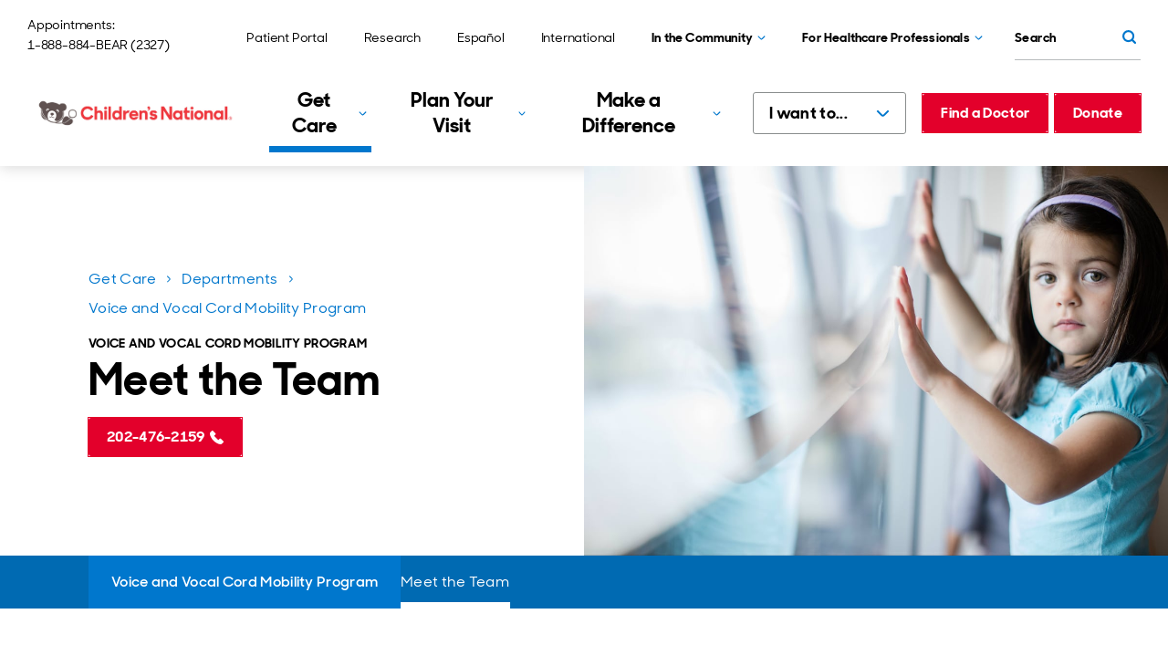

--- FILE ---
content_type: text/html; charset=utf-8
request_url: https://www.childrensnational.org/get-care/departments/voice-program/meet-the-team
body_size: 26352
content:
<!DOCTYPE html><html lang="en"><head><meta charSet="utf-8"/><meta name="viewport" content="width=device-width"/><title>Meet the Team - Voice and Vocal Cord Mobility Program | Children&#x27;s National Hospital</title><script async="" type="text/javascript" src="/assets/js/newrelic.js"></script><script id="freshpaint-script" type="text/javascript">(function(c,a){if(!a.__SV){var b=window;try{var d,m,j,k=b.location,f=k.hash;d=function(a,b){return(m=a.match(RegExp(b+"=([^&]*)")))?m[1]:null};f&&d(f,"fpState")&&(j=JSON.parse(decodeURIComponent(d(f,"fpState"))),"fpeditor"===j.action&&(b.sessionStorage.setItem("_fpcehash",f),history.replaceState(j.desiredHash||"",c.title,k.pathname+k.search)))}catch(n){}var l,h;window.freshpaint=a;a._i=[];a.init=function(b,d,g){function c(b,i){var a=i.split(".");2==a.length&&(b=b[a[0]],i=a[1]);b[i]=function(){b.push([i].concat(Array.prototype.slice.call(arguments,0)))}}var e=a;"undefined"!==typeof g?e=a[g]=[]:g="freshpaint";e.people=e.people||[];e.toString=function(b){var a="freshpaint";"freshpaint"!==g&&(a+="."+g);b||(a+=" (stub)");return a};e.people.toString=function(){return e.toString(1)+".people (stub)"};l="disable time_event track track_pageview track_links track_forms track_with_groups add_group set_group remove_group register register_once alias unregister identify name_tag set_config reset opt_in_tracking opt_out_tracking has_opted_in_tracking has_opted_out_tracking clear_opt_in_out_tracking people.set people.set_once people.unset people.increment people.append people.union people.track_charge people.clear_charges people.delete_user people.remove people group page alias ready addEventProperties addInitialEventProperties removeEventProperty addPageviewProperties".split(" ");for(h=0;h<l.length;h++)c(e,l[h]);var f="set set_once union unset remove delete".split(" ");e.get_group=function(){function a(c){b[c]=function(){call2_args=arguments;call2=[c].concat(Array.prototype.slice.call(call2_args,0));e.push([d,call2])}}for(var b={},d=["get_group"].concat(Array.prototype.slice.call(arguments,0)),c=0;c<f.length;c++)a(f[c]);return b};a._i.push([b,d,g])};a.__SV=1.4;b=c.createElement("script");b.type="text/javascript";b.async=!0;b.src="undefined"!==typeof FRESHPAINT_CUSTOM_LIB_URL?FRESHPAINT_CUSTOM_LIB_URL:"//perfalytics.com/static/js/freshpaint.js";(d=c.getElementsByTagName("script")[0])?d.parentNode.insertBefore(b,d):c.head.appendChild(b)}})(document,window.freshpaint||[]);freshpaint.init("4cd2a017-faac-40b6-9427-67b6e05fb999");freshpaint.page();</script><link rel="stylesheet" href="https://cdnjs.cloudflare.com/ajax/libs/font-awesome/6.4.2/css/all.min.css" integrity="sha512-z3gLpd7yknf1YoNbCzqRKc4qyor8gaKU1qmn+CShxbuBusANI9QpRohGBreCFkKxLhei6S9CQXFEbbKuqLg0DA==" crossorigin="anonymous" referrerPolicy="no-referrer"/><link href="https://cdnjs.cloudflare.com/ajax/libs/font-awesome/6.4.2/css/all.min.css" as="style"/><link rel="preload" href="/fonts/SharpSansDisplayNo-Medium.woff2" as="font" type="font/woff2" crossorigin="anonymous"/><link rel="preload" href="/fonts/SharpSansDisplayNo-Semibold.woff2" as="font" type="font/woff2" crossorigin="anonymous"/><link rel="preload" href="/fonts/SharpSansDisplayNo-Bold.woff2" as="font" type="font/woff2" crossorigin="anonymous"/><link rel="icon" href="https://www.childrensnational.org/favicon.ico"/><meta name="description" content="Meet our voice program team."/><link rel="canonical" href="https://www.childrensnational.org/get-care/departments/voice-program/meet-the-team"/><meta property="og:site_name" content="Children&#x27;s National Hospital"/><meta property="og:title" content="Meet the Team - Voice and Vocal Cord Mobility Program | Children&#x27;s National Hospital"/><meta property="og:description" content="Meet our voice program team."/><meta property="og:image" content="https://edge.sitecorecloud.io/cnh-e6162ccc/media/shared/social/cnh-default-opengraph-image.jpg"/><meta property="og:url" content="https://www.childrensnational.org/get-care/departments/voice-program/meet-the-team"/><meta property="og:locale" content="en_US"/><meta property="og:country-name" content="USA"/><meta property="twitter:card" content="summary_large_image"/><meta property="twitter:title" content="Meet the Team - Voice and Vocal Cord Mobility Program"/><meta property="twitter:description" content="Meet our voice program team."/><script>    // Define the Boxever queue 
    var _boxeverq = _boxeverq || [];

    // Define the Boxever settings 
    var _boxever_settings = {
        client_key: 'cnhymwwheiwbjur2uqzyze9hchatd2nn', // Replace with your client key
        target: 'https://api-us.boxever.com/v1.2', // Replace with your API target endpoint specific to your data center region
        cookie_domain: '.childrensnational.org', // Replace with the top level cookie domain of the website that is being integrated e.g ".example.com" and not "www.example.com"
        javascriptLibraryVersion: '1.4.9', // Replace with the latest Boxever JavaScript Library version"
        pointOfSale: 'home', // Replace with the same point of sale configured in system settings"
        web_flow_target: 'https://d35vb5cccm4xzp.cloudfront.net', // Replace with path for the Amazon CloudFront CDN for Sitecore Personalize"
        web_flow_config: { async: false, defer: true } // Customize the async and defer script loading attributes
};
    // Import the Boxever JavaScript Library asynchronously 
    (function() {
         var s = document.createElement('script'); s.type = 'text/javascript'; s.async = true;  
         s.src = 'https://d1mj578wat5n4o.cloudfront.net/boxever-1.4.9.min.js';
         var x = document.getElementsByTagName('script')[0]; x.parentNode.insertBefore(s, x);
    })();

_boxeverq.push(() => {
    // Create a "VIEW" event object
    var viewEvent = {
        browser_id: Boxever.getID(),
        channel: "WEB",
        type: "VIEW",
        language: "EN",
        currency: "USD",
        page: window.location.pathname,
        pos: "Main Hospital",
        site: "Hospital"
    };

    // Send the event data to the server
    Boxever.eventCreate(
        viewEvent,
        () => {},
        "json"
    );
});</script><script>(function(w,d,s,l,i){w[l]=w[l]||[];w[l].push({'gtm.start':
new Date().getTime(),event:'gtm.js'});var f=d.getElementsByTagName(s)[0],
j=d.createElement(s),dl=l!='dataLayer'?'&l='+l:'';j.async=true;j.src=
'https://www.googletagmanager.com/gtm.js?id='+i+dl;f.parentNode.insertBefore(j,f);
})(window,document,'script','dataLayer','GTM-WPF8F2');</script><link rel="preload" media="(min-width: 1230px) 1170px, 100vw" as="image" href="https://edge.sitecorecloud.io/cnh-e6162ccc/media/cnhs-site/images/0-brand-images/kids/girl-looking-out-window.jpg"/><link rel="preload" media="(min-width: 1230px) 1170px, 100vw" as="image" href="https://edge.sitecorecloud.io/cnh-e6162ccc/media/cnhs-site/images/0-brand-images/kids/girl-looking-out-window.jpg"/><meta name="next-head-count" content="27"/><link rel="preload" href="https://www.childrensnational.org/_next/static/css/4cf26e9fe17411ef.css" as="style"/><link rel="stylesheet" href="https://www.childrensnational.org/_next/static/css/4cf26e9fe17411ef.css" data-n-g=""/><link rel="preload" href="https://www.childrensnational.org/_next/static/css/c702fe7edb35d022.css" as="style"/><link rel="stylesheet" href="https://www.childrensnational.org/_next/static/css/c702fe7edb35d022.css" data-n-p=""/><noscript data-n-css=""></noscript><script defer="" nomodule="" src="https://www.childrensnational.org/_next/static/chunks/polyfills-c67a75d1b6f99dc8.js"></script><script src="https://www.childrensnational.org/_next/static/chunks/webpack-884ff8485c1ae149.js" defer=""></script><script src="https://www.childrensnational.org/_next/static/chunks/framework-09f3afa64952aba4.js" defer=""></script><script src="https://www.childrensnational.org/_next/static/chunks/main-d4b614f6cfd27dbf.js" defer=""></script><script src="https://www.childrensnational.org/_next/static/chunks/pages/_app-339176f9517db8ea.js" defer=""></script><script src="https://www.childrensnational.org/_next/static/chunks/2852872c-304323d344ff1d1e.js" defer=""></script><script src="https://www.childrensnational.org/_next/static/chunks/29107295-4a69275373f23f88.js" defer=""></script><script src="https://www.childrensnational.org/_next/static/chunks/2bd5012a-535c3b7e63867c33.js" defer=""></script><script src="https://www.childrensnational.org/_next/static/chunks/fec483df-443a26b090b240a9.js" defer=""></script><script src="https://www.childrensnational.org/_next/static/chunks/c1b0b1fc-4f6da877d93dc177.js" defer=""></script><script src="https://www.childrensnational.org/_next/static/chunks/75fc9c18-55217e80064ded2b.js" defer=""></script><script src="https://www.childrensnational.org/_next/static/chunks/1692-d215d2c25b93f4e7.js" defer=""></script><script src="https://www.childrensnational.org/_next/static/chunks/7835-be1ec1cd00a87613.js" defer=""></script><script src="https://www.childrensnational.org/_next/static/chunks/pages/%5B%5B...path%5D%5D-12200832617f849f.js" defer=""></script><script src="https://www.childrensnational.org/_next/static/QPLy_YrIAHGttJNILG218/_buildManifest.js" defer=""></script><script src="https://www.childrensnational.org/_next/static/QPLy_YrIAHGttJNILG218/_ssgManifest.js" defer=""></script></head><body><div id="__next" data-reactroot=""><div class="Embed_embed__C3KeW"><!-- Google Tag Manager (noscript) -->
<noscript><iframe src="https://www.googletagmanager.com/ns.html?id=GTM-WPF8F2"
height="0" width="0" style="display:none;visibility:hidden"></iframe></noscript>
<!-- End Google Tag Manager (noscript) --></div><div class="Embed_embed__C3KeW"><style>
@media (min-width: 1086px) {
.HeaderLogo_image__iFFqt .b-image__image {
    max-width: 232px !important;
}
.PrimaryNav_nav__xw9cj {
    margin-inline-end: 10px !important;
}
.PrimaryNav_listItem__V_vZf {
    padding: 5px !important;
}
.quickLinksBase .QuickLinksBase_quickLinksBase__O7jfm .DropdownSelect_dropdownSelect__BwGCa {
    margin-inline-end: -2px !important;
}
.HeaderButtons_buttons___DeMA {
    margin-inline-start: 10px !important;
}
}
.HeaderLogo_image__iFFqt .b-image__image {
    max-width: 232px !important;
}
.QuickLinksBase_quickLinksBase__O7jfm {
    min-width: 168px !important;
}
</style></div><div dir="ltr"><header><div class="HeaderNavigation_headerNavigation__3M5vk"><a href="#cnh-main-content" id="GLOBAL-HEADER_SKIP-TO-MAIN" class="SkipLink_buttonSecondary__PSr4W Button_buttonSecondary__PRcXC Button_buttonCommon__XdGez SkipLink_uTabOnly__VA2kr"><span>Skip to main content</span></a><div class="HeaderNavigation_header__wWbpP"><div class="HeaderNavigation_desktop__MKoZf"><div class="HeaderNavigation_top__WpXRR"><p class="HeaderContact_contact__qaTko"><span class="">Appointments:</span><a class="HeaderContact_phone__lI4OG HeaderContact_link__xKJKX Button_link__iP0Zq" href="tel:1-888-884-2327">1-888-884-BEAR (2327)</a></p><nav aria-label="Utility" class="UtilityNav_Main_nav__u4Yuz"><ul class="UtilityNav_Main_list__cXN9e UtilityNav_Main_list_desktop__Gxb33"><li class="UtilityNav_Main_listItem__PCIcV"><a title="" class="LinkBase_linkBase__bOKyy UtilityNav_Main_link__y2c99 Button_link__iP0Zq" href="/get-care/patient-portal"><span>Patient Portal</span></a></li><li class="UtilityNav_Main_listItem__PCIcV"><a href="https://research.childrensnational.org/" class="LinkBase_linkBase__bOKyy UtilityNav_Main_link__y2c99 Button_link__iP0Zq" title=""><span>Research</span></a></li><li class="UtilityNav_Main_listItem__PCIcV"><a title="" class="LinkBase_linkBase__bOKyy UtilityNav_Main_link__y2c99 Button_link__iP0Zq" href="/espanol"><span>Español</span></a></li><li class="UtilityNav_Main_listItem__PCIcV"><a href="http://international.childrensnational.org/" class="LinkBase_linkBase__bOKyy UtilityNav_Main_link__y2c99 Button_link__iP0Zq" title=""><span>International</span></a></li><li class="UtilityNav_Main_listItem__PCIcV UtilityNav_Main_listItem_dropdown__EDH3z"><div class="b-dropdown DropdownMenu_menu__3bsuG UtilityNav_Main_dropdown__3rG82" id="DROPDOWN_8786"><button aria-expanded="false" aria-controls="DROPDOWN_8786_DROPDOWN" id="DROPDOWN_8786_TOGGLE" class="b-dropdown__toggle UtilityNav_Main_dropdownBtn__Sv_tu Button_link__iP0Zq DropdownMenu_toggleBtn__lDKyY" data-testid="undefined_TOGGLE"><span>In the Community</span></button><div class="rah-static rah-static--height-zero b-dropdown__dropdown DropdownMenu_dropdown__0ug3e" id="DROPDOWN_8786_DROPDOWN" style="height:0;overflow:hidden" aria-hidden="true"><div><ul class="DropdownMenu_list__ERKmX" aria-labelledby="DROPDOWN_8786_TOGGLE"><li class="b-dropdown__item"><a title="" target="" class="LinkBase_linkBase__bOKyy DropdownMenu_link__HM8MI Button_link__iP0Zq" href="/in-the-community"><span>Overview</span></a></li><li class="b-dropdown__item"><a title="" target="" class="LinkBase_linkBase__bOKyy DropdownMenu_link__HM8MI Button_link__iP0Zq" href="/in-the-community/child-health-advocacy-institute"><span>Child Health Advocacy Institute</span></a></li><li class="b-dropdown__item"><a title="" class="LinkBase_linkBase__bOKyy DropdownMenu_link__HM8MI Button_link__iP0Zq" href="/in-the-community/global-health-initiative"><span>Global Health Initiative </span></a></li><li class="b-dropdown__item"><a title="" class="LinkBase_linkBase__bOKyy DropdownMenu_link__HM8MI Button_link__iP0Zq" href="/in-the-community/advocacy-and-outreach"><span>Advocacy and Outreach</span></a></li><li class="b-dropdown__item"><a title="" class="LinkBase_linkBase__bOKyy DropdownMenu_link__HM8MI Button_link__iP0Zq" href="/in-the-community/injury-prevention"><span>Injury Prevention</span></a></li></ul></div></div></div></li><li class="UtilityNav_Main_listItem__PCIcV UtilityNav_Main_listItem_dropdown__EDH3z"><div class="b-dropdown DropdownMenu_menu__3bsuG UtilityNav_Main_dropdown__3rG82" id="DROPDOWN_8827"><button aria-expanded="false" aria-controls="DROPDOWN_8827_DROPDOWN" id="DROPDOWN_8827_TOGGLE" class="b-dropdown__toggle UtilityNav_Main_dropdownBtn__Sv_tu Button_link__iP0Zq DropdownMenu_toggleBtn__lDKyY" data-testid="undefined_TOGGLE"><span>For Healthcare Professionals</span></button><div class="rah-static rah-static--height-zero b-dropdown__dropdown DropdownMenu_dropdown__0ug3e" id="DROPDOWN_8827_DROPDOWN" style="height:0;overflow:hidden" aria-hidden="true"><div><ul class="DropdownMenu_list__ERKmX" aria-labelledby="DROPDOWN_8827_TOGGLE"><li class="b-dropdown__item"><a title="" class="LinkBase_linkBase__bOKyy DropdownMenu_link__HM8MI Button_link__iP0Zq" href="/for-healthcare-professionals"><span>Overview</span></a></li><li class="b-dropdown__item"><a title="" class="LinkBase_linkBase__bOKyy DropdownMenu_link__HM8MI Button_link__iP0Zq" href="/for-healthcare-professionals/refer-a-patient"><span>Refer a Patient</span></a></li><li class="b-dropdown__item"><a title="" class="LinkBase_linkBase__bOKyy DropdownMenu_link__HM8MI Button_link__iP0Zq" href="/about-us/careers"><span>Careers</span></a></li><li class="b-dropdown__item"><a title="" class="LinkBase_linkBase__bOKyy DropdownMenu_link__HM8MI Button_link__iP0Zq" href="/for-healthcare-professionals/for-nurses"><span>Nursing</span></a></li><li class="b-dropdown__item"><a title="" class="LinkBase_linkBase__bOKyy DropdownMenu_link__HM8MI Button_link__iP0Zq" href="/for-healthcare-professionals/healthcare-education/graduate-medical-education"><span>Graduate Medical Education</span></a></li><li class="b-dropdown__item"><a title="" class="LinkBase_linkBase__bOKyy DropdownMenu_link__HM8MI Button_link__iP0Zq" href="/for-healthcare-professionals/healthcare-education/graduate-medical-education/residencies-and-fellowships"><span>Residencies and Fellowships</span></a></li><li class="b-dropdown__item"><a title="" class="LinkBase_linkBase__bOKyy DropdownMenu_link__HM8MI Button_link__iP0Zq" href="/for-healthcare-professionals/continuing-education-and-conferences"><span>Continuing Education and Conferences</span></a></li><li class="b-dropdown__item"><a title="" class="LinkBase_linkBase__bOKyy DropdownMenu_link__HM8MI Button_link__iP0Zq" href="/for-healthcare-professionals/pediatric-health-network"><span>Pediatric Health Network</span></a></li><li class="b-dropdown__item"><a title="" class="LinkBase_linkBase__bOKyy DropdownMenu_link__HM8MI Button_link__iP0Zq" href="/for-healthcare-professionals/advanced-practice-providers"><span>Advanced Practice Providers</span></a></li></ul></div></div></div></li></ul><ul class="UtilityNav_Main_list__cXN9e UtilityNav_Main_list_mobile__3LA_0"><li class="UtilityNav_Main_listItem__PCIcV UtilityNav_Main_listItem_dropdown__EDH3z"></li><li class="UtilityNav_Main_listItem__PCIcV UtilityNav_Main_listItem_dropdown__EDH3z"><div class="b-dropdown DropdownMenu_menu__3bsuG UtilityNav_Main_dropdown__3rG82 DropdownMenu_isDrawer__aQlb6" id="DROPDOWN_7219"><button aria-expanded="false" aria-controls="DROPDOWN_7219_DROPDOWN" id="DROPDOWN_7219_TOGGLE" class="b-dropdown__toggle UtilityNav_Main_dropdownBtn__Sv_tu Button_link__iP0Zq DropdownMenu_toggleBtn__lDKyY" data-testid="undefined_TOGGLE"><span>In the Community</span></button><div class="rah-static rah-static--height-zero b-dropdown__dropdown DropdownMenu_dropdown__0ug3e DropdownMenu_isDrawer__aQlb6" id="DROPDOWN_7219_DROPDOWN" style="height:0;overflow:hidden" aria-hidden="true"><div><ul class="DropdownMenu_list__ERKmX" aria-labelledby="DROPDOWN_7219_TOGGLE"><li class="b-dropdown__item"><a title="" target="" class="LinkBase_linkBase__bOKyy DropdownMenu_link__HM8MI Button_link__iP0Zq" href="/in-the-community"><span>Overview</span></a></li><li class="b-dropdown__item"><a title="" target="" class="LinkBase_linkBase__bOKyy DropdownMenu_link__HM8MI Button_link__iP0Zq" href="/in-the-community/child-health-advocacy-institute"><span>Child Health Advocacy Institute</span></a></li><li class="b-dropdown__item"><a title="" class="LinkBase_linkBase__bOKyy DropdownMenu_link__HM8MI Button_link__iP0Zq" href="/in-the-community/global-health-initiative"><span>Global Health Initiative </span></a></li><li class="b-dropdown__item"><a title="" class="LinkBase_linkBase__bOKyy DropdownMenu_link__HM8MI Button_link__iP0Zq" href="/in-the-community/advocacy-and-outreach"><span>Advocacy and Outreach</span></a></li><li class="b-dropdown__item"><a title="" class="LinkBase_linkBase__bOKyy DropdownMenu_link__HM8MI Button_link__iP0Zq" href="/in-the-community/injury-prevention"><span>Injury Prevention</span></a></li></ul></div></div></div></li><li class="UtilityNav_Main_listItem__PCIcV UtilityNav_Main_listItem_dropdown__EDH3z"><div class="b-dropdown DropdownMenu_menu__3bsuG UtilityNav_Main_dropdown__3rG82 DropdownMenu_isDrawer__aQlb6" id="DROPDOWN_3431"><button aria-expanded="false" aria-controls="DROPDOWN_3431_DROPDOWN" id="DROPDOWN_3431_TOGGLE" class="b-dropdown__toggle UtilityNav_Main_dropdownBtn__Sv_tu Button_link__iP0Zq DropdownMenu_toggleBtn__lDKyY" data-testid="undefined_TOGGLE"><span>For Healthcare Professionals</span></button><div class="rah-static rah-static--height-zero b-dropdown__dropdown DropdownMenu_dropdown__0ug3e DropdownMenu_isDrawer__aQlb6" id="DROPDOWN_3431_DROPDOWN" style="height:0;overflow:hidden" aria-hidden="true"><div><ul class="DropdownMenu_list__ERKmX" aria-labelledby="DROPDOWN_3431_TOGGLE"><li class="b-dropdown__item"><a title="" class="LinkBase_linkBase__bOKyy DropdownMenu_link__HM8MI Button_link__iP0Zq" href="/for-healthcare-professionals"><span>Overview</span></a></li><li class="b-dropdown__item"><a title="" class="LinkBase_linkBase__bOKyy DropdownMenu_link__HM8MI Button_link__iP0Zq" href="/for-healthcare-professionals/refer-a-patient"><span>Refer a Patient</span></a></li><li class="b-dropdown__item"><a title="" class="LinkBase_linkBase__bOKyy DropdownMenu_link__HM8MI Button_link__iP0Zq" href="/about-us/careers"><span>Careers</span></a></li><li class="b-dropdown__item"><a title="" class="LinkBase_linkBase__bOKyy DropdownMenu_link__HM8MI Button_link__iP0Zq" href="/for-healthcare-professionals/for-nurses"><span>Nursing</span></a></li><li class="b-dropdown__item"><a title="" class="LinkBase_linkBase__bOKyy DropdownMenu_link__HM8MI Button_link__iP0Zq" href="/for-healthcare-professionals/healthcare-education/graduate-medical-education"><span>Graduate Medical Education</span></a></li><li class="b-dropdown__item"><a title="" class="LinkBase_linkBase__bOKyy DropdownMenu_link__HM8MI Button_link__iP0Zq" href="/for-healthcare-professionals/healthcare-education/graduate-medical-education/residencies-and-fellowships"><span>Residencies and Fellowships</span></a></li><li class="b-dropdown__item"><a title="" class="LinkBase_linkBase__bOKyy DropdownMenu_link__HM8MI Button_link__iP0Zq" href="/for-healthcare-professionals/continuing-education-and-conferences"><span>Continuing Education and Conferences</span></a></li><li class="b-dropdown__item"><a title="" class="LinkBase_linkBase__bOKyy DropdownMenu_link__HM8MI Button_link__iP0Zq" href="/for-healthcare-professionals/pediatric-health-network"><span>Pediatric Health Network</span></a></li><li class="b-dropdown__item"><a title="" class="LinkBase_linkBase__bOKyy DropdownMenu_link__HM8MI Button_link__iP0Zq" href="/for-healthcare-professionals/advanced-practice-providers"><span>Advanced Practice Providers</span></a></li></ul></div></div></div></li><li class="UtilityNav_Main_listItem__PCIcV"><a title="" class="LinkBase_linkBase__bOKyy UtilityNav_Main_link__y2c99 Button_link__iP0Zq" href="/get-care/patient-portal"><span>Patient Portal</span></a></li><li class="UtilityNav_Main_listItem__PCIcV"><a href="https://research.childrensnational.org/" class="LinkBase_linkBase__bOKyy UtilityNav_Main_link__y2c99 Button_link__iP0Zq" title=""><span>Research</span></a></li><li class="UtilityNav_Main_listItem__PCIcV"><a title="" class="LinkBase_linkBase__bOKyy UtilityNav_Main_link__y2c99 Button_link__iP0Zq" href="/espanol"><span>Español</span></a></li><li class="UtilityNav_Main_listItem__PCIcV"><a href="http://international.childrensnational.org/" class="LinkBase_linkBase__bOKyy UtilityNav_Main_link__y2c99 Button_link__iP0Zq" title=""><span>International</span></a></li></ul></nav><form id="QUICK-SEARCH_40460" class="QuickSearch_search__58WlB" aria-label="Quick Search" role="search" novalidate=""><div class="QuickSearch_fieldGroup__Y_xCq"><label id="QUICK-SEARCH_40460_LABEL" for="QUICK-SEARCH_40460_INPUT" class="QuickSearch_uVisuallyHidden__1zNqG">Search</label><input type="search" id="QUICK-SEARCH_40460_INPUT" placeholder="Search" class="QuickSearch_input__mhxtZ" aria-labelledby="QUICK-SEARCH_40460_LABEL"/></div><button aria-labelledby="QUICK-SEARCH_40460_LABEL" type="submit" class="QuickSearch_buttonSecondary__FOyZ7 Button_buttonSecondary__PRcXC Button_buttonCommon__XdGez QuickSearch_submitBtn___4muT"></button></form></div><div><div class="HeaderNavigation_desktopHeader__kO0er"><a href="/" class="HeaderLogo_logo__3xtcr" aria-label="Children&#x27;s National Hospital home page"><picture class="b-image HeaderLogo_image__iFFqt HeaderLogo_image_large__0Eo_t"><img alt="Children&#x27;s National Hospital logo" width="4083" height="909" loading="lazy" sizes="(min-width: 1230px) 1170px, 100vw" class="b-image__image" fetchpriority="" srcSet="https://edge.sitecorecloud.io/cnh-e6162ccc/media/shared/logos/cn_hrz_cmyk_hires_lg.jpg?w=400 400w, https://edge.sitecorecloud.io/cnh-e6162ccc/media/shared/logos/cn_hrz_cmyk_hires_lg.jpg?w=800 800w, https://edge.sitecorecloud.io/cnh-e6162ccc/media/shared/logos/cn_hrz_cmyk_hires_lg.jpg?w=1200 1200w, https://edge.sitecorecloud.io/cnh-e6162ccc/media/shared/logos/cn_hrz_cmyk_hires_lg.jpg?w=1600 1600w, https://edge.sitecorecloud.io/cnh-e6162ccc/media/shared/logos/cn_hrz_cmyk_hires_lg.jpg?w=2000 2000w, https://edge.sitecorecloud.io/cnh-e6162ccc/media/shared/logos/cn_hrz_cmyk_hires_lg.jpg?w=2400 2400w, https://edge.sitecorecloud.io/cnh-e6162ccc/media/shared/logos/cn_hrz_cmyk_hires_lg.jpg?w=2800 2800w, https://edge.sitecorecloud.io/cnh-e6162ccc/media/shared/logos/cn_hrz_cmyk_hires_lg.jpg?w=3200 3200w" src="https://edge.sitecorecloud.io/cnh-e6162ccc/media/shared/logos/cn_hrz_cmyk_hires_lg.jpg?h=909&amp;iar=0&amp;w=4083"/></picture><picture class="b-image HeaderLogo_image__iFFqt HeaderLogo_image_small__9Uscf"><img alt="Children&#x27;s National Hospital logo" loading="lazy" sizes="(min-width: 1230px) 1170px, 100vw" class="b-image__image" fetchpriority="" srcSet="https://edge.sitecorecloud.io/cnh-e6162ccc/media/shared/logos/shared-horizontal-logo.svg?w=400 400w, https://edge.sitecorecloud.io/cnh-e6162ccc/media/shared/logos/shared-horizontal-logo.svg?w=800 800w, https://edge.sitecorecloud.io/cnh-e6162ccc/media/shared/logos/shared-horizontal-logo.svg?w=1200 1200w, https://edge.sitecorecloud.io/cnh-e6162ccc/media/shared/logos/shared-horizontal-logo.svg?w=1600 1600w, https://edge.sitecorecloud.io/cnh-e6162ccc/media/shared/logos/shared-horizontal-logo.svg?w=2000 2000w, https://edge.sitecorecloud.io/cnh-e6162ccc/media/shared/logos/shared-horizontal-logo.svg?w=2400 2400w, https://edge.sitecorecloud.io/cnh-e6162ccc/media/shared/logos/shared-horizontal-logo.svg?w=2800 2800w, https://edge.sitecorecloud.io/cnh-e6162ccc/media/shared/logos/shared-horizontal-logo.svg?w=3200 3200w" src="https://edge.sitecorecloud.io/cnh-e6162ccc/media/shared/logos/shared-horizontal-logo.svg?iar=0"/></picture><picture class="b-image HeaderLogo_image__iFFqt HeaderLogo_image_sticky___0Ie2 HeaderLogo_image_small__9Uscf"><img alt="Children&#x27;s National Hospital logo" loading="lazy" sizes="(min-width: 1230px) 1170px, 100vw" class="b-image__image" fetchpriority="" srcSet="https://edge.sitecorecloud.io/cnh-e6162ccc/media/shared/logos/shared-sticky-logo.svg?w=400 400w, https://edge.sitecorecloud.io/cnh-e6162ccc/media/shared/logos/shared-sticky-logo.svg?w=800 800w, https://edge.sitecorecloud.io/cnh-e6162ccc/media/shared/logos/shared-sticky-logo.svg?w=1200 1200w, https://edge.sitecorecloud.io/cnh-e6162ccc/media/shared/logos/shared-sticky-logo.svg?w=1600 1600w, https://edge.sitecorecloud.io/cnh-e6162ccc/media/shared/logos/shared-sticky-logo.svg?w=2000 2000w, https://edge.sitecorecloud.io/cnh-e6162ccc/media/shared/logos/shared-sticky-logo.svg?w=2400 2400w, https://edge.sitecorecloud.io/cnh-e6162ccc/media/shared/logos/shared-sticky-logo.svg?w=2800 2800w, https://edge.sitecorecloud.io/cnh-e6162ccc/media/shared/logos/shared-sticky-logo.svg?w=3200 3200w" src="https://edge.sitecorecloud.io/cnh-e6162ccc/media/shared/logos/shared-sticky-logo.svg?iar=0"/></picture><picture class="b-image HeaderLogo_image__iFFqt HeaderLogo_image_sticky___0Ie2"><img alt="Children&#x27;s National Hospital logo" loading="lazy" sizes="(min-width: 1230px) 1170px, 100vw" class="b-image__image" fetchpriority="" srcSet="https://edge.sitecorecloud.io/cnh-e6162ccc/media/shared/logos/cnhs-sticky-logo.svg?w=400 400w, https://edge.sitecorecloud.io/cnh-e6162ccc/media/shared/logos/cnhs-sticky-logo.svg?w=800 800w, https://edge.sitecorecloud.io/cnh-e6162ccc/media/shared/logos/cnhs-sticky-logo.svg?w=1200 1200w, https://edge.sitecorecloud.io/cnh-e6162ccc/media/shared/logos/cnhs-sticky-logo.svg?w=1600 1600w, https://edge.sitecorecloud.io/cnh-e6162ccc/media/shared/logos/cnhs-sticky-logo.svg?w=2000 2000w, https://edge.sitecorecloud.io/cnh-e6162ccc/media/shared/logos/cnhs-sticky-logo.svg?w=2400 2400w, https://edge.sitecorecloud.io/cnh-e6162ccc/media/shared/logos/cnhs-sticky-logo.svg?w=2800 2800w, https://edge.sitecorecloud.io/cnh-e6162ccc/media/shared/logos/cnhs-sticky-logo.svg?w=3200 3200w" src="https://edge.sitecorecloud.io/cnh-e6162ccc/media/shared/logos/cnhs-sticky-logo.svg?iar=0"/></picture></a><nav aria-label="Primary" class="PrimaryNav_Main_nav__xkqBR"><ul class="PrimaryNav_Main_list__vPLTm"><li class="PrimaryNav_Main_listItem__L241j"><div class="b-dropdown PrimaryNav_Main_navItem__Gf95z" id="PRIMARY-NAV-ITEM_6881"><button aria-expanded="false" aria-controls="PRIMARY-NAV-ITEM_6881_DROPDOWN" id="PRIMARY-NAV-ITEM_6881_TOGGLE" class="PrimaryNav_Main_toggleBtn__rFMIq PrimaryNav_Main_isActive__bu0Uw" data-testid="undefined_TOGGLE"><span>Get Care</span></button><div class="rah-static rah-static--height-zero b-dropdown__dropdown PrimaryNav_Main_dropdown__YbL4Q" id="PRIMARY-NAV-ITEM_6881_DROPDOWN" style="height:0;overflow:hidden" aria-hidden="true"><div><div class="PrimaryNav_Main_dropdownContent__ykd0r"><a title="" class="LinkBase_linkBase__bOKyy PrimaryNav_Main_link__AoJa6 Button_link__iP0Zq PrimaryNav_Main_dropdownTitle__ZDksl" id="PRIMARY-NAV-ITEM_6881_DROPDOWN_TITLE" href="/get-care"><span>Get Care</span></a><ul aria-labelledby="PRIMARY-NAV-ITEM_6881_DROPDOWN_TITLE" class="PrimaryNav_Main_dropdownList__bUvUf"><li class="b-dropdown__item PrimaryNav_Main_dropdownListItem__pmCuF"><a title="" target="" class="LinkBase_linkBase__bOKyy PrimaryNav_Main_link__AoJa6 Button_link__iP0Zq PrimaryNav_Main_dropdownLink__LdI_X" href="/plan-your-visit/emergency-visits"><span>Emergency Visits</span></a></li><li class="b-dropdown__item PrimaryNav_Main_dropdownListItem__pmCuF"><a href="https://appointments.childrensnational.org" class="LinkBase_linkBase__bOKyy PrimaryNav_Main_link__AoJa6 Button_link__iP0Zq PrimaryNav_Main_dropdownLink__LdI_X" target=""><span>Find a Doctor</span></a></li><li class="b-dropdown__item PrimaryNav_Main_dropdownListItem__pmCuF"><a title="" target="" class="LinkBase_linkBase__bOKyy PrimaryNav_Main_link__AoJa6 Button_link__iP0Zq PrimaryNav_Main_dropdownLink__LdI_X" href="/get-care/locations"><span>Locations</span></a></li><li class="b-dropdown__item PrimaryNav_Main_dropdownListItem__pmCuF"><a title="" target="" class="LinkBase_linkBase__bOKyy PrimaryNav_Main_link__AoJa6 Button_link__iP0Zq PrimaryNav_Main_dropdownLink__LdI_X" href="/get-care/make-an-appointment"><span>Make an Appointment</span></a></li><li class="b-dropdown__item PrimaryNav_Main_dropdownListItem__pmCuF"><a title="" target="" class="LinkBase_linkBase__bOKyy PrimaryNav_Main_link__AoJa6 Button_link__iP0Zq PrimaryNav_Main_dropdownLink__LdI_X" href="/get-care/primary-care"><span>Primary Care</span></a></li><li class="b-dropdown__item PrimaryNav_Main_dropdownListItem__pmCuF"><a title="" target="" class="LinkBase_linkBase__bOKyy PrimaryNav_Main_link__AoJa6 Button_link__iP0Zq PrimaryNav_Main_dropdownLink__LdI_X" href="/get-care/specialty-care"><span>Specialty Care</span></a></li><li class="b-dropdown__item PrimaryNav_Main_dropdownListItem__pmCuF"><a title="" target="" class="LinkBase_linkBase__bOKyy PrimaryNav_Main_link__AoJa6 Button_link__iP0Zq PrimaryNav_Main_dropdownLink__LdI_X" href="/get-care/departments"><span>Departments</span></a></li><li class="b-dropdown__item PrimaryNav_Main_dropdownListItem__pmCuF"><a title="" target="" class="LinkBase_linkBase__bOKyy PrimaryNav_Main_link__AoJa6 Button_link__iP0Zq PrimaryNav_Main_dropdownLink__LdI_X" href="/get-care/health-library"><span>Health Library</span></a></li><li class="b-dropdown__item PrimaryNav_Main_dropdownListItem__pmCuF"><a title="" target="" class="LinkBase_linkBase__bOKyy PrimaryNav_Main_link__AoJa6 Button_link__iP0Zq PrimaryNav_Main_dropdownLink__LdI_X" href="/get-care/telehealth"><span>Virtual Visits</span></a></li><li class="b-dropdown__item PrimaryNav_Main_dropdownListItem__pmCuF"><a title="" class="LinkBase_linkBase__bOKyy PrimaryNav_Main_link__AoJa6 Button_link__iP0Zq PrimaryNav_Main_dropdownLink__LdI_X" href="/clinical-trials"><span>Clinical Trials</span></a></li><li class="b-dropdown__item PrimaryNav_Main_dropdownListItem__pmCuF"><a title="" target="" class="LinkBase_linkBase__bOKyy PrimaryNav_Main_link__AoJa6 Button_link__iP0Zq PrimaryNav_Main_dropdownLink__LdI_X" href="/get-care/getting-a-second-opinion"><span>Getting a Second Opinion</span></a></li></ul></div></div></div></div></li><li class="PrimaryNav_Main_listItem__L241j"><div class="b-dropdown PrimaryNav_Main_navItem__Gf95z" id="PRIMARY-NAV-ITEM_90"><button aria-expanded="false" aria-controls="PRIMARY-NAV-ITEM_90_DROPDOWN" id="PRIMARY-NAV-ITEM_90_TOGGLE" class="PrimaryNav_Main_toggleBtn__rFMIq" data-testid="undefined_TOGGLE"><span>Plan Your Visit</span></button><div class="rah-static rah-static--height-zero b-dropdown__dropdown PrimaryNav_Main_dropdown__YbL4Q" id="PRIMARY-NAV-ITEM_90_DROPDOWN" style="height:0;overflow:hidden" aria-hidden="true"><div><div class="PrimaryNav_Main_dropdownContent__ykd0r"><a title="" target="" class="LinkBase_linkBase__bOKyy PrimaryNav_Main_link__AoJa6 Button_link__iP0Zq PrimaryNav_Main_dropdownTitle__ZDksl" id="PRIMARY-NAV-ITEM_90_DROPDOWN_TITLE" href="/plan-your-visit"><span>Plan Your Visit</span></a><ul aria-labelledby="PRIMARY-NAV-ITEM_90_DROPDOWN_TITLE" class="PrimaryNav_Main_dropdownList__bUvUf"><li class="b-dropdown__item PrimaryNav_Main_dropdownListItem__pmCuF"><a title="" target="" class="LinkBase_linkBase__bOKyy PrimaryNav_Main_link__AoJa6 Button_link__iP0Zq PrimaryNav_Main_dropdownLink__LdI_X" href="/plan-your-visit/inpatient-and-hospital-stays"><span>Inpatient and Hospital Stays</span></a></li><li class="b-dropdown__item PrimaryNav_Main_dropdownListItem__pmCuF"><a title="" class="LinkBase_linkBase__bOKyy PrimaryNav_Main_link__AoJa6 Button_link__iP0Zq PrimaryNav_Main_dropdownLink__LdI_X" href="/get-care/primary-care"><span>Primary Care</span></a></li><li class="b-dropdown__item PrimaryNav_Main_dropdownListItem__pmCuF"><a title="" class="LinkBase_linkBase__bOKyy PrimaryNav_Main_link__AoJa6 Button_link__iP0Zq PrimaryNav_Main_dropdownLink__LdI_X" href="/get-care/specialty-care"><span>Specialty Care</span></a></li><li class="b-dropdown__item PrimaryNav_Main_dropdownListItem__pmCuF"><a title="" target="" class="LinkBase_linkBase__bOKyy PrimaryNav_Main_link__AoJa6 Button_link__iP0Zq PrimaryNav_Main_dropdownLink__LdI_X" href="/plan-your-visit/emergency-visits"><span>Emergency Visits</span></a></li><li class="b-dropdown__item PrimaryNav_Main_dropdownListItem__pmCuF"><a title="" class="LinkBase_linkBase__bOKyy PrimaryNav_Main_link__AoJa6 Button_link__iP0Zq PrimaryNav_Main_dropdownLink__LdI_X" href="/get-care/telehealth"><span>Virtual Visits</span></a></li><li class="b-dropdown__item PrimaryNav_Main_dropdownListItem__pmCuF"><a title="" target="" class="LinkBase_linkBase__bOKyy PrimaryNav_Main_link__AoJa6 Button_link__iP0Zq PrimaryNav_Main_dropdownLink__LdI_X" href="/plan-your-visit/directions-and-parking"><span>Directions and Parking</span></a></li><li class="b-dropdown__item PrimaryNav_Main_dropdownListItem__pmCuF"><a title="" class="LinkBase_linkBase__bOKyy PrimaryNav_Main_link__AoJa6 Button_link__iP0Zq PrimaryNav_Main_dropdownLink__LdI_X" href="/plan-your-visit/visiting-hours-and-guidelines"><span>Visiting Hours and Guidelines</span></a></li><li class="b-dropdown__item PrimaryNav_Main_dropdownListItem__pmCuF"><a title="" target="" class="LinkBase_linkBase__bOKyy PrimaryNav_Main_link__AoJa6 Button_link__iP0Zq PrimaryNav_Main_dropdownLink__LdI_X" href="/plan-your-visit/medical-records"><span>Medical Records</span></a></li><li class="b-dropdown__item PrimaryNav_Main_dropdownListItem__pmCuF"><a title="" target="" class="LinkBase_linkBase__bOKyy PrimaryNav_Main_link__AoJa6 Button_link__iP0Zq PrimaryNav_Main_dropdownLink__LdI_X" href="/plan-your-visit/insurance-and-billing"><span>Insurance and Billing</span></a></li><li class="b-dropdown__item PrimaryNav_Main_dropdownListItem__pmCuF"><a title="" class="LinkBase_linkBase__bOKyy PrimaryNav_Main_link__AoJa6 Button_link__iP0Zq PrimaryNav_Main_dropdownLink__LdI_X" href="/get-care/patient-portal"><span>Patient Portal</span></a></li><li class="b-dropdown__item PrimaryNav_Main_dropdownListItem__pmCuF"><a href="http://international.childrensnational.org/" class="LinkBase_linkBase__bOKyy PrimaryNav_Main_link__AoJa6 Button_link__iP0Zq PrimaryNav_Main_dropdownLink__LdI_X" title=""><span>International Patients</span></a></li></ul></div></div></div></div></li><li class="PrimaryNav_Main_listItem__L241j"><div class="b-dropdown PrimaryNav_Main_navItem__Gf95z" id="PRIMARY-NAV-ITEM_9427"><button aria-expanded="false" aria-controls="PRIMARY-NAV-ITEM_9427_DROPDOWN" id="PRIMARY-NAV-ITEM_9427_TOGGLE" class="PrimaryNav_Main_toggleBtn__rFMIq" data-testid="undefined_TOGGLE"><span>Make a Difference</span></button><div class="rah-static rah-static--height-zero b-dropdown__dropdown PrimaryNav_Main_dropdown__YbL4Q" id="PRIMARY-NAV-ITEM_9427_DROPDOWN" style="height:0;overflow:hidden" aria-hidden="true"><div><div class="PrimaryNav_Main_dropdownContent__ykd0r"><a title="" class="LinkBase_linkBase__bOKyy PrimaryNav_Main_link__AoJa6 Button_link__iP0Zq PrimaryNav_Main_dropdownTitle__ZDksl" id="PRIMARY-NAV-ITEM_9427_DROPDOWN_TITLE" href="/make-a-difference"><span>Make a Difference</span></a><ul aria-labelledby="PRIMARY-NAV-ITEM_9427_DROPDOWN_TITLE" class="PrimaryNav_Main_dropdownList__bUvUf"><li class="b-dropdown__item PrimaryNav_Main_dropdownListItem__pmCuF"><a href="https://foundation.childrensnational.org/" class="LinkBase_linkBase__bOKyy PrimaryNav_Main_link__AoJa6 Button_link__iP0Zq PrimaryNav_Main_dropdownLink__LdI_X" title=""><span>Children&#x27;s National Hospital Foundation</span></a></li><li class="b-dropdown__item PrimaryNav_Main_dropdownListItem__pmCuF"><a title="" target="" class="LinkBase_linkBase__bOKyy PrimaryNav_Main_link__AoJa6 Button_link__iP0Zq PrimaryNav_Main_dropdownLink__LdI_X" href="/make-a-difference/volunteer"><span>Volunteer</span></a></li><li class="b-dropdown__item PrimaryNav_Main_dropdownListItem__pmCuF"><a title="" target="" class="LinkBase_linkBase__bOKyy PrimaryNav_Main_link__AoJa6 Button_link__iP0Zq PrimaryNav_Main_dropdownLink__LdI_X" href="/make-a-difference/donations"><span>Donate Items</span></a></li><li class="b-dropdown__item PrimaryNav_Main_dropdownListItem__pmCuF"><a title="" class="LinkBase_linkBase__bOKyy PrimaryNav_Main_link__AoJa6 Button_link__iP0Zq PrimaryNav_Main_dropdownLink__LdI_X" href="/get-care/departments/blood-donor-center"><span>Donate Blood</span></a></li><li class="b-dropdown__item PrimaryNav_Main_dropdownListItem__pmCuF"><a title="" class="LinkBase_linkBase__bOKyy PrimaryNav_Main_link__AoJa6 Button_link__iP0Zq PrimaryNav_Main_dropdownLink__LdI_X" href="/plan-your-visit/inpatient-and-hospital-stays/patient-services-and-hospital-amenities/family-support-services/pfac"><span>Patient and Family Advisory Council</span></a></li><li class="b-dropdown__item PrimaryNav_Main_dropdownListItem__pmCuF"><a href="https://giving.childrensnational.org/site/Donation2" class="LinkBase_linkBase__bOKyy PrimaryNav_Main_link__AoJa6 Button_link__iP0Zq PrimaryNav_Main_dropdownLink__LdI_X" target=""><span>Give Now</span></a></li></ul></div></div></div></div></li></ul></nav><div class="quickLinksBase QuickLinksBase_quickLinksBase__O7jfm DropdownSelect_dropdownSelect__BwGCa"><button aria-expanded="false" aria-controls="undefined_QUICKLINKS_DESKTOP_QUICKLINKS_DROPDOWN" id="undefined_QUICKLINKS_DESKTOP_QUICKLINKS_TOGGLE" class="b-dropdown__toggle QuickLinksBase_toggleBtn__O669f DropdownSelect_dropdownToggle__w7Jz2" data-testid="undefined_TOGGLE"><span>I want to...</span></button><div class="QuickLinksBase_dropdownWrapper__F43n3"><div class="rah-static rah-static--height-zero b-dropdown__dropdown" id="undefined_QUICKLINKS_DESKTOP_QUICKLINKS_DROPDOWN" style="height:0;overflow:hidden" aria-hidden="true"><div><ul class="QuickLinksBase_listContainer__f3D_o" aria-labelledby="undefined_QUICKLINKS_DESKTOP_QUICKLINKS_TOGGLE"><li class="QuickLinksBase_listItem__Cowv3"><a href="/get-care/locations#sortCriteria=%40searchtitle%20ascending&amp;cf[searchcaretype]=Emergency%20Care" class="QuickLinksBase_link__oVi8e" target=""><img src="https://edge.sitecorecloud.io/cnh-e6162ccc/media/shared/icons/cross-heavy-red.svg?iar=0" alt="" class="QuickLinksBase_icon__NwI3h"/><span>Find an ER</span></a></li><li class="QuickLinksBase_listItem__Cowv3"><a href="/plan-your-visit/insurance-and-billing/paying-your-bill" class="QuickLinksBase_link__oVi8e" title=""><img src="https://edge.sitecorecloud.io/cnh-e6162ccc/media/shared/icons/pay-my-bill.svg?iar=0" alt="" class="QuickLinksBase_icon__NwI3h"/><span>Pay My Bill</span></a></li><li class="QuickLinksBase_listItem__Cowv3"><a href="/get-care/make-an-appointment" class="QuickLinksBase_link__oVi8e" title=""><img src="https://edge.sitecorecloud.io/cnh-e6162ccc/media/shared/icons/schedule-an-appointment.svg?iar=0" alt="" class="QuickLinksBase_icon__NwI3h"/><span>Schedule an Appointment</span></a></li><li class="QuickLinksBase_listItem__Cowv3"><a href="/get-care/locations" class="QuickLinksBase_link__oVi8e" title=""><img src="https://edge.sitecorecloud.io/cnh-e6162ccc/media/shared/icons/find-a-location.svg?iar=0" alt="" class="QuickLinksBase_icon__NwI3h"/><span>Find a Location</span></a></li><li class="QuickLinksBase_listItem__Cowv3"><a href="/get-care/patient-portal" class="QuickLinksBase_link__oVi8e" title=""><img src="https://edge.sitecorecloud.io/cnh-e6162ccc/media/shared/icons/patient-portals.svg?iar=0" alt="" class="QuickLinksBase_icon__NwI3h"/><span>Access Patient Portal</span></a></li><li class="QuickLinksBase_listItem__Cowv3"><a href="/plan-your-visit/medical-records" class="QuickLinksBase_link__oVi8e" title=""><img src="https://edge.sitecorecloud.io/cnh-e6162ccc/media/shared/icons/fax-blue.svg?iar=0" alt="" class="QuickLinksBase_icon__NwI3h"/><span>Request Medical Records</span></a></li><li class="QuickLinksBase_listItem__Cowv3"><a href="/about-us/careers" class="QuickLinksBase_link__oVi8e" title=""><img src="https://edge.sitecorecloud.io/cnh-e6162ccc/media/shared/icons/person-outline-teal.svg?iar=0" alt="" class="QuickLinksBase_icon__NwI3h"/><span>Find a Job</span></a></li></ul></div></div></div></div><div class="HeaderButtons_buttons___DeMA"><a title="" class="LinkBase_linkBase__bOKyy HeaderButtons_buttonPrimary__N74hG Button_buttonPrimary__5s_1d Button_buttonCommon__XdGez" href="/find-a-doctor"><span>Find a Doctor</span></a><a href="https://giving.childrensnational.org/site/Donation2?df_id=12624&amp;mfc_pref=T&amp;12624.donation=form1&amp;s_src=website&amp;s_subsrc=hero&amp;utm_source=hero&amp;utm_medium=website&amp;utm_campaign=evergreen" class="LinkBase_linkBase__bOKyy HeaderButtons_buttonPrimary__N74hG Button_buttonPrimary__5s_1d Button_buttonCommon__XdGez" target=""><span>Donate</span></a></div></div></div></div><div class="HeaderNavigation_mobile__Np0gq"><div class="HeaderNavigation_mobileHeader__lg9Mi"><a href="/" class="HeaderLogo_logo__3xtcr" aria-label="Children&#x27;s National Hospital home page"><picture class="b-image HeaderLogo_image__iFFqt HeaderLogo_image_large__0Eo_t"><img alt="Children&#x27;s National Hospital logo" width="4083" height="909" loading="lazy" sizes="(min-width: 1230px) 1170px, 100vw" class="b-image__image" fetchpriority="" srcSet="https://edge.sitecorecloud.io/cnh-e6162ccc/media/shared/logos/cn_hrz_cmyk_hires_lg.jpg?w=400 400w, https://edge.sitecorecloud.io/cnh-e6162ccc/media/shared/logos/cn_hrz_cmyk_hires_lg.jpg?w=800 800w, https://edge.sitecorecloud.io/cnh-e6162ccc/media/shared/logos/cn_hrz_cmyk_hires_lg.jpg?w=1200 1200w, https://edge.sitecorecloud.io/cnh-e6162ccc/media/shared/logos/cn_hrz_cmyk_hires_lg.jpg?w=1600 1600w, https://edge.sitecorecloud.io/cnh-e6162ccc/media/shared/logos/cn_hrz_cmyk_hires_lg.jpg?w=2000 2000w, https://edge.sitecorecloud.io/cnh-e6162ccc/media/shared/logos/cn_hrz_cmyk_hires_lg.jpg?w=2400 2400w, https://edge.sitecorecloud.io/cnh-e6162ccc/media/shared/logos/cn_hrz_cmyk_hires_lg.jpg?w=2800 2800w, https://edge.sitecorecloud.io/cnh-e6162ccc/media/shared/logos/cn_hrz_cmyk_hires_lg.jpg?w=3200 3200w" src="https://edge.sitecorecloud.io/cnh-e6162ccc/media/shared/logos/cn_hrz_cmyk_hires_lg.jpg?h=909&amp;iar=0&amp;w=4083"/></picture><picture class="b-image HeaderLogo_image__iFFqt HeaderLogo_image_small__9Uscf"><img alt="Children&#x27;s National Hospital logo" loading="lazy" sizes="(min-width: 1230px) 1170px, 100vw" class="b-image__image" fetchpriority="" srcSet="https://edge.sitecorecloud.io/cnh-e6162ccc/media/shared/logos/shared-horizontal-logo.svg?w=400 400w, https://edge.sitecorecloud.io/cnh-e6162ccc/media/shared/logos/shared-horizontal-logo.svg?w=800 800w, https://edge.sitecorecloud.io/cnh-e6162ccc/media/shared/logos/shared-horizontal-logo.svg?w=1200 1200w, https://edge.sitecorecloud.io/cnh-e6162ccc/media/shared/logos/shared-horizontal-logo.svg?w=1600 1600w, https://edge.sitecorecloud.io/cnh-e6162ccc/media/shared/logos/shared-horizontal-logo.svg?w=2000 2000w, https://edge.sitecorecloud.io/cnh-e6162ccc/media/shared/logos/shared-horizontal-logo.svg?w=2400 2400w, https://edge.sitecorecloud.io/cnh-e6162ccc/media/shared/logos/shared-horizontal-logo.svg?w=2800 2800w, https://edge.sitecorecloud.io/cnh-e6162ccc/media/shared/logos/shared-horizontal-logo.svg?w=3200 3200w" src="https://edge.sitecorecloud.io/cnh-e6162ccc/media/shared/logos/shared-horizontal-logo.svg?iar=0"/></picture><picture class="b-image HeaderLogo_image__iFFqt HeaderLogo_image_sticky___0Ie2 HeaderLogo_image_small__9Uscf"><img alt="Children&#x27;s National Hospital logo" loading="lazy" sizes="(min-width: 1230px) 1170px, 100vw" class="b-image__image" fetchpriority="" srcSet="https://edge.sitecorecloud.io/cnh-e6162ccc/media/shared/logos/shared-sticky-logo.svg?w=400 400w, https://edge.sitecorecloud.io/cnh-e6162ccc/media/shared/logos/shared-sticky-logo.svg?w=800 800w, https://edge.sitecorecloud.io/cnh-e6162ccc/media/shared/logos/shared-sticky-logo.svg?w=1200 1200w, https://edge.sitecorecloud.io/cnh-e6162ccc/media/shared/logos/shared-sticky-logo.svg?w=1600 1600w, https://edge.sitecorecloud.io/cnh-e6162ccc/media/shared/logos/shared-sticky-logo.svg?w=2000 2000w, https://edge.sitecorecloud.io/cnh-e6162ccc/media/shared/logos/shared-sticky-logo.svg?w=2400 2400w, https://edge.sitecorecloud.io/cnh-e6162ccc/media/shared/logos/shared-sticky-logo.svg?w=2800 2800w, https://edge.sitecorecloud.io/cnh-e6162ccc/media/shared/logos/shared-sticky-logo.svg?w=3200 3200w" src="https://edge.sitecorecloud.io/cnh-e6162ccc/media/shared/logos/shared-sticky-logo.svg?iar=0"/></picture><picture class="b-image HeaderLogo_image__iFFqt HeaderLogo_image_sticky___0Ie2"><img alt="Children&#x27;s National Hospital logo" loading="lazy" sizes="(min-width: 1230px) 1170px, 100vw" class="b-image__image" fetchpriority="" srcSet="https://edge.sitecorecloud.io/cnh-e6162ccc/media/shared/logos/cnhs-sticky-logo.svg?w=400 400w, https://edge.sitecorecloud.io/cnh-e6162ccc/media/shared/logos/cnhs-sticky-logo.svg?w=800 800w, https://edge.sitecorecloud.io/cnh-e6162ccc/media/shared/logos/cnhs-sticky-logo.svg?w=1200 1200w, https://edge.sitecorecloud.io/cnh-e6162ccc/media/shared/logos/cnhs-sticky-logo.svg?w=1600 1600w, https://edge.sitecorecloud.io/cnh-e6162ccc/media/shared/logos/cnhs-sticky-logo.svg?w=2000 2000w, https://edge.sitecorecloud.io/cnh-e6162ccc/media/shared/logos/cnhs-sticky-logo.svg?w=2400 2400w, https://edge.sitecorecloud.io/cnh-e6162ccc/media/shared/logos/cnhs-sticky-logo.svg?w=2800 2800w, https://edge.sitecorecloud.io/cnh-e6162ccc/media/shared/logos/cnhs-sticky-logo.svg?w=3200 3200w" src="https://edge.sitecorecloud.io/cnh-e6162ccc/media/shared/logos/cnhs-sticky-logo.svg?iar=0"/></picture></a><button id="GLOBAL-HEADER_TOGGLE" aria-expanded="false" aria-controls="GLOBAL-HEADER_MOBILE-MENU" class="HeaderNavigation_mobileToggleBtn__ZLEQR"><span aria-hidden="true" class="HeaderNavigation_mobileToggleIconWrapper__bPtdD"><span class="HeaderNavigation_mobileToggleIcon__DBnzg"></span></span><span class="HeaderNavigation_mobileToggleText__LCnnN">Menu</span></button></div><div class="rah-static rah-static--height-zero" id="GLOBAL-HEADER_MOBILE-MENU" style="height:0;overflow:hidden" aria-hidden="true"><div><form id="QUICK-SEARCH_89134" class="QuickSearch_search__58WlB" aria-label="Quick Search mobile" role="search" novalidate=""><div class="QuickSearch_fieldGroup__Y_xCq"><label id="QUICK-SEARCH_89134_LABEL" for="QUICK-SEARCH_89134_INPUT" class="QuickSearch_uVisuallyHidden__1zNqG">Search</label><input type="search" id="QUICK-SEARCH_89134_INPUT" placeholder="Search" class="QuickSearch_input__mhxtZ" aria-labelledby="QUICK-SEARCH_89134_LABEL"/></div><button aria-labelledby="QUICK-SEARCH_89134_LABEL" type="submit" class="QuickSearch_buttonSecondary__FOyZ7 Button_buttonSecondary__PRcXC Button_buttonCommon__XdGez QuickSearch_submitBtn___4muT"></button></form><div class="HeaderNavigation_mobileMenuContainer__yKp_y"><div class="mobileView QuickLinksBase_quickLinksBase__O7jfm DropdownSelect_dropdownSelect__BwGCa"><button aria-expanded="false" aria-controls="undefined_QUICKLINKS_MOBILE_QUICKLINKS_DROPDOWN" id="undefined_QUICKLINKS_MOBILE_QUICKLINKS_TOGGLE" class="b-dropdown__toggle QuickLinksBase_toggleBtn__O669f DropdownSelect_dropdownToggle__w7Jz2" data-testid="undefined_TOGGLE"><span>I want to...</span></button><div class="QuickLinksBase_dropdownWrapper__F43n3"><div class="rah-static rah-static--height-zero b-dropdown__dropdown" id="undefined_QUICKLINKS_MOBILE_QUICKLINKS_DROPDOWN" style="height:0;overflow:hidden" aria-hidden="true"><div><ul class="QuickLinksBase_listContainer__f3D_o" aria-labelledby="undefined_QUICKLINKS_MOBILE_QUICKLINKS_TOGGLE"><li class="QuickLinksBase_listItem__Cowv3"><a href="/get-care/locations#sortCriteria=%40searchtitle%20ascending&amp;cf[searchcaretype]=Emergency%20Care" class="QuickLinksBase_link__oVi8e" target=""><img src="https://edge.sitecorecloud.io/cnh-e6162ccc/media/shared/icons/cross-heavy-red.svg?iar=0" alt="" class="QuickLinksBase_icon__NwI3h"/><span>Find an ER</span></a></li><li class="QuickLinksBase_listItem__Cowv3"><a href="/plan-your-visit/insurance-and-billing/paying-your-bill" class="QuickLinksBase_link__oVi8e" title=""><img src="https://edge.sitecorecloud.io/cnh-e6162ccc/media/shared/icons/pay-my-bill.svg?iar=0" alt="" class="QuickLinksBase_icon__NwI3h"/><span>Pay My Bill</span></a></li><li class="QuickLinksBase_listItem__Cowv3"><a href="/get-care/make-an-appointment" class="QuickLinksBase_link__oVi8e" title=""><img src="https://edge.sitecorecloud.io/cnh-e6162ccc/media/shared/icons/schedule-an-appointment.svg?iar=0" alt="" class="QuickLinksBase_icon__NwI3h"/><span>Schedule an Appointment</span></a></li><li class="QuickLinksBase_listItem__Cowv3"><a href="/get-care/locations" class="QuickLinksBase_link__oVi8e" title=""><img src="https://edge.sitecorecloud.io/cnh-e6162ccc/media/shared/icons/find-a-location.svg?iar=0" alt="" class="QuickLinksBase_icon__NwI3h"/><span>Find a Location</span></a></li><li class="QuickLinksBase_listItem__Cowv3"><a href="/get-care/patient-portal" class="QuickLinksBase_link__oVi8e" title=""><img src="https://edge.sitecorecloud.io/cnh-e6162ccc/media/shared/icons/patient-portals.svg?iar=0" alt="" class="QuickLinksBase_icon__NwI3h"/><span>Access Patient Portal</span></a></li><li class="QuickLinksBase_listItem__Cowv3"><a href="/plan-your-visit/medical-records" class="QuickLinksBase_link__oVi8e" title=""><img src="https://edge.sitecorecloud.io/cnh-e6162ccc/media/shared/icons/fax-blue.svg?iar=0" alt="" class="QuickLinksBase_icon__NwI3h"/><span>Request Medical Records</span></a></li><li class="QuickLinksBase_listItem__Cowv3"><a href="/about-us/careers" class="QuickLinksBase_link__oVi8e" title=""><img src="https://edge.sitecorecloud.io/cnh-e6162ccc/media/shared/icons/person-outline-teal.svg?iar=0" alt="" class="QuickLinksBase_icon__NwI3h"/><span>Find a Job</span></a></li></ul></div></div></div></div><div class="HeaderNavigation_mobileBtnGroup__zywig"><div class="HeaderButtons_buttons___DeMA"><a title="" class="LinkBase_linkBase__bOKyy HeaderButtons_buttonPrimary__N74hG Button_buttonPrimary__5s_1d Button_buttonCommon__XdGez" href="/find-a-doctor"><span>Find a Doctor</span></a><a href="https://giving.childrensnational.org/site/Donation2?df_id=12624&amp;mfc_pref=T&amp;12624.donation=form1&amp;s_src=website&amp;s_subsrc=hero&amp;utm_source=hero&amp;utm_medium=website&amp;utm_campaign=evergreen" class="LinkBase_linkBase__bOKyy HeaderButtons_buttonPrimary__N74hG Button_buttonPrimary__5s_1d Button_buttonCommon__XdGez" target=""><span>Donate</span></a></div></div><nav aria-label="Primary" class="PrimaryNav_Main_nav__xkqBR"><ul class="PrimaryNav_Main_list__vPLTm"><li class="PrimaryNav_Main_listItem__L241j"><div class="b-dropdown PrimaryNav_Main_navItem__Gf95z" id="PRIMARY-NAV-ITEM_2222"><button aria-expanded="false" aria-controls="PRIMARY-NAV-ITEM_2222_DROPDOWN" id="PRIMARY-NAV-ITEM_2222_TOGGLE" class="PrimaryNav_Main_toggleBtn__rFMIq PrimaryNav_Main_isActive__bu0Uw" data-testid="undefined_TOGGLE"><span>Get Care</span></button><div class="rah-static rah-static--height-zero b-dropdown__dropdown PrimaryNav_Main_dropdown__YbL4Q" id="PRIMARY-NAV-ITEM_2222_DROPDOWN" style="height:0;overflow:hidden" aria-hidden="true"><div><div class="PrimaryNav_Main_dropdownContent__ykd0r"><a title="" class="LinkBase_linkBase__bOKyy PrimaryNav_Main_link__AoJa6 Button_link__iP0Zq PrimaryNav_Main_dropdownTitle__ZDksl" id="PRIMARY-NAV-ITEM_2222_DROPDOWN_TITLE" href="/get-care"><span>Get Care</span></a><ul aria-labelledby="PRIMARY-NAV-ITEM_2222_DROPDOWN_TITLE" class="PrimaryNav_Main_dropdownList__bUvUf"><li class="b-dropdown__item PrimaryNav_Main_dropdownListItem__pmCuF"><a title="" target="" class="LinkBase_linkBase__bOKyy PrimaryNav_Main_link__AoJa6 Button_link__iP0Zq PrimaryNav_Main_dropdownLink__LdI_X" href="/plan-your-visit/emergency-visits"><span>Emergency Visits</span></a></li><li class="b-dropdown__item PrimaryNav_Main_dropdownListItem__pmCuF"><a href="https://appointments.childrensnational.org" class="LinkBase_linkBase__bOKyy PrimaryNav_Main_link__AoJa6 Button_link__iP0Zq PrimaryNav_Main_dropdownLink__LdI_X" target=""><span>Find a Doctor</span></a></li><li class="b-dropdown__item PrimaryNav_Main_dropdownListItem__pmCuF"><a title="" target="" class="LinkBase_linkBase__bOKyy PrimaryNav_Main_link__AoJa6 Button_link__iP0Zq PrimaryNav_Main_dropdownLink__LdI_X" href="/get-care/locations"><span>Locations</span></a></li><li class="b-dropdown__item PrimaryNav_Main_dropdownListItem__pmCuF"><a title="" target="" class="LinkBase_linkBase__bOKyy PrimaryNav_Main_link__AoJa6 Button_link__iP0Zq PrimaryNav_Main_dropdownLink__LdI_X" href="/get-care/make-an-appointment"><span>Make an Appointment</span></a></li><li class="b-dropdown__item PrimaryNav_Main_dropdownListItem__pmCuF"><a title="" target="" class="LinkBase_linkBase__bOKyy PrimaryNav_Main_link__AoJa6 Button_link__iP0Zq PrimaryNav_Main_dropdownLink__LdI_X" href="/get-care/primary-care"><span>Primary Care</span></a></li><li class="b-dropdown__item PrimaryNav_Main_dropdownListItem__pmCuF"><a title="" target="" class="LinkBase_linkBase__bOKyy PrimaryNav_Main_link__AoJa6 Button_link__iP0Zq PrimaryNav_Main_dropdownLink__LdI_X" href="/get-care/specialty-care"><span>Specialty Care</span></a></li><li class="b-dropdown__item PrimaryNav_Main_dropdownListItem__pmCuF"><a title="" target="" class="LinkBase_linkBase__bOKyy PrimaryNav_Main_link__AoJa6 Button_link__iP0Zq PrimaryNav_Main_dropdownLink__LdI_X" href="/get-care/departments"><span>Departments</span></a></li><li class="b-dropdown__item PrimaryNav_Main_dropdownListItem__pmCuF"><a title="" target="" class="LinkBase_linkBase__bOKyy PrimaryNav_Main_link__AoJa6 Button_link__iP0Zq PrimaryNav_Main_dropdownLink__LdI_X" href="/get-care/health-library"><span>Health Library</span></a></li><li class="b-dropdown__item PrimaryNav_Main_dropdownListItem__pmCuF"><a title="" target="" class="LinkBase_linkBase__bOKyy PrimaryNav_Main_link__AoJa6 Button_link__iP0Zq PrimaryNav_Main_dropdownLink__LdI_X" href="/get-care/telehealth"><span>Virtual Visits</span></a></li><li class="b-dropdown__item PrimaryNav_Main_dropdownListItem__pmCuF"><a title="" class="LinkBase_linkBase__bOKyy PrimaryNav_Main_link__AoJa6 Button_link__iP0Zq PrimaryNav_Main_dropdownLink__LdI_X" href="/clinical-trials"><span>Clinical Trials</span></a></li><li class="b-dropdown__item PrimaryNav_Main_dropdownListItem__pmCuF"><a title="" target="" class="LinkBase_linkBase__bOKyy PrimaryNav_Main_link__AoJa6 Button_link__iP0Zq PrimaryNav_Main_dropdownLink__LdI_X" href="/get-care/getting-a-second-opinion"><span>Getting a Second Opinion</span></a></li></ul></div></div></div></div></li><li class="PrimaryNav_Main_listItem__L241j"><div class="b-dropdown PrimaryNav_Main_navItem__Gf95z" id="PRIMARY-NAV-ITEM_1489"><button aria-expanded="false" aria-controls="PRIMARY-NAV-ITEM_1489_DROPDOWN" id="PRIMARY-NAV-ITEM_1489_TOGGLE" class="PrimaryNav_Main_toggleBtn__rFMIq" data-testid="undefined_TOGGLE"><span>Plan Your Visit</span></button><div class="rah-static rah-static--height-zero b-dropdown__dropdown PrimaryNav_Main_dropdown__YbL4Q" id="PRIMARY-NAV-ITEM_1489_DROPDOWN" style="height:0;overflow:hidden" aria-hidden="true"><div><div class="PrimaryNav_Main_dropdownContent__ykd0r"><a title="" target="" class="LinkBase_linkBase__bOKyy PrimaryNav_Main_link__AoJa6 Button_link__iP0Zq PrimaryNav_Main_dropdownTitle__ZDksl" id="PRIMARY-NAV-ITEM_1489_DROPDOWN_TITLE" href="/plan-your-visit"><span>Plan Your Visit</span></a><ul aria-labelledby="PRIMARY-NAV-ITEM_1489_DROPDOWN_TITLE" class="PrimaryNav_Main_dropdownList__bUvUf"><li class="b-dropdown__item PrimaryNav_Main_dropdownListItem__pmCuF"><a title="" target="" class="LinkBase_linkBase__bOKyy PrimaryNav_Main_link__AoJa6 Button_link__iP0Zq PrimaryNav_Main_dropdownLink__LdI_X" href="/plan-your-visit/inpatient-and-hospital-stays"><span>Inpatient and Hospital Stays</span></a></li><li class="b-dropdown__item PrimaryNav_Main_dropdownListItem__pmCuF"><a title="" class="LinkBase_linkBase__bOKyy PrimaryNav_Main_link__AoJa6 Button_link__iP0Zq PrimaryNav_Main_dropdownLink__LdI_X" href="/get-care/primary-care"><span>Primary Care</span></a></li><li class="b-dropdown__item PrimaryNav_Main_dropdownListItem__pmCuF"><a title="" class="LinkBase_linkBase__bOKyy PrimaryNav_Main_link__AoJa6 Button_link__iP0Zq PrimaryNav_Main_dropdownLink__LdI_X" href="/get-care/specialty-care"><span>Specialty Care</span></a></li><li class="b-dropdown__item PrimaryNav_Main_dropdownListItem__pmCuF"><a title="" target="" class="LinkBase_linkBase__bOKyy PrimaryNav_Main_link__AoJa6 Button_link__iP0Zq PrimaryNav_Main_dropdownLink__LdI_X" href="/plan-your-visit/emergency-visits"><span>Emergency Visits</span></a></li><li class="b-dropdown__item PrimaryNav_Main_dropdownListItem__pmCuF"><a title="" class="LinkBase_linkBase__bOKyy PrimaryNav_Main_link__AoJa6 Button_link__iP0Zq PrimaryNav_Main_dropdownLink__LdI_X" href="/get-care/telehealth"><span>Virtual Visits</span></a></li><li class="b-dropdown__item PrimaryNav_Main_dropdownListItem__pmCuF"><a title="" target="" class="LinkBase_linkBase__bOKyy PrimaryNav_Main_link__AoJa6 Button_link__iP0Zq PrimaryNav_Main_dropdownLink__LdI_X" href="/plan-your-visit/directions-and-parking"><span>Directions and Parking</span></a></li><li class="b-dropdown__item PrimaryNav_Main_dropdownListItem__pmCuF"><a title="" class="LinkBase_linkBase__bOKyy PrimaryNav_Main_link__AoJa6 Button_link__iP0Zq PrimaryNav_Main_dropdownLink__LdI_X" href="/plan-your-visit/visiting-hours-and-guidelines"><span>Visiting Hours and Guidelines</span></a></li><li class="b-dropdown__item PrimaryNav_Main_dropdownListItem__pmCuF"><a title="" target="" class="LinkBase_linkBase__bOKyy PrimaryNav_Main_link__AoJa6 Button_link__iP0Zq PrimaryNav_Main_dropdownLink__LdI_X" href="/plan-your-visit/medical-records"><span>Medical Records</span></a></li><li class="b-dropdown__item PrimaryNav_Main_dropdownListItem__pmCuF"><a title="" target="" class="LinkBase_linkBase__bOKyy PrimaryNav_Main_link__AoJa6 Button_link__iP0Zq PrimaryNav_Main_dropdownLink__LdI_X" href="/plan-your-visit/insurance-and-billing"><span>Insurance and Billing</span></a></li><li class="b-dropdown__item PrimaryNav_Main_dropdownListItem__pmCuF"><a title="" class="LinkBase_linkBase__bOKyy PrimaryNav_Main_link__AoJa6 Button_link__iP0Zq PrimaryNav_Main_dropdownLink__LdI_X" href="/get-care/patient-portal"><span>Patient Portal</span></a></li><li class="b-dropdown__item PrimaryNav_Main_dropdownListItem__pmCuF"><a href="http://international.childrensnational.org/" class="LinkBase_linkBase__bOKyy PrimaryNav_Main_link__AoJa6 Button_link__iP0Zq PrimaryNav_Main_dropdownLink__LdI_X" title=""><span>International Patients</span></a></li></ul></div></div></div></div></li><li class="PrimaryNav_Main_listItem__L241j"><div class="b-dropdown PrimaryNav_Main_navItem__Gf95z" id="PRIMARY-NAV-ITEM_5849"><button aria-expanded="false" aria-controls="PRIMARY-NAV-ITEM_5849_DROPDOWN" id="PRIMARY-NAV-ITEM_5849_TOGGLE" class="PrimaryNav_Main_toggleBtn__rFMIq" data-testid="undefined_TOGGLE"><span>Make a Difference</span></button><div class="rah-static rah-static--height-zero b-dropdown__dropdown PrimaryNav_Main_dropdown__YbL4Q" id="PRIMARY-NAV-ITEM_5849_DROPDOWN" style="height:0;overflow:hidden" aria-hidden="true"><div><div class="PrimaryNav_Main_dropdownContent__ykd0r"><a title="" class="LinkBase_linkBase__bOKyy PrimaryNav_Main_link__AoJa6 Button_link__iP0Zq PrimaryNav_Main_dropdownTitle__ZDksl" id="PRIMARY-NAV-ITEM_5849_DROPDOWN_TITLE" href="/make-a-difference"><span>Make a Difference</span></a><ul aria-labelledby="PRIMARY-NAV-ITEM_5849_DROPDOWN_TITLE" class="PrimaryNav_Main_dropdownList__bUvUf"><li class="b-dropdown__item PrimaryNav_Main_dropdownListItem__pmCuF"><a href="https://foundation.childrensnational.org/" class="LinkBase_linkBase__bOKyy PrimaryNav_Main_link__AoJa6 Button_link__iP0Zq PrimaryNav_Main_dropdownLink__LdI_X" title=""><span>Children&#x27;s National Hospital Foundation</span></a></li><li class="b-dropdown__item PrimaryNav_Main_dropdownListItem__pmCuF"><a title="" target="" class="LinkBase_linkBase__bOKyy PrimaryNav_Main_link__AoJa6 Button_link__iP0Zq PrimaryNav_Main_dropdownLink__LdI_X" href="/make-a-difference/volunteer"><span>Volunteer</span></a></li><li class="b-dropdown__item PrimaryNav_Main_dropdownListItem__pmCuF"><a title="" target="" class="LinkBase_linkBase__bOKyy PrimaryNav_Main_link__AoJa6 Button_link__iP0Zq PrimaryNav_Main_dropdownLink__LdI_X" href="/make-a-difference/donations"><span>Donate Items</span></a></li><li class="b-dropdown__item PrimaryNav_Main_dropdownListItem__pmCuF"><a title="" class="LinkBase_linkBase__bOKyy PrimaryNav_Main_link__AoJa6 Button_link__iP0Zq PrimaryNav_Main_dropdownLink__LdI_X" href="/get-care/departments/blood-donor-center"><span>Donate Blood</span></a></li><li class="b-dropdown__item PrimaryNav_Main_dropdownListItem__pmCuF"><a title="" class="LinkBase_linkBase__bOKyy PrimaryNav_Main_link__AoJa6 Button_link__iP0Zq PrimaryNav_Main_dropdownLink__LdI_X" href="/plan-your-visit/inpatient-and-hospital-stays/patient-services-and-hospital-amenities/family-support-services/pfac"><span>Patient and Family Advisory Council</span></a></li><li class="b-dropdown__item PrimaryNav_Main_dropdownListItem__pmCuF"><a href="https://giving.childrensnational.org/site/Donation2" class="LinkBase_linkBase__bOKyy PrimaryNav_Main_link__AoJa6 Button_link__iP0Zq PrimaryNav_Main_dropdownLink__LdI_X" target=""><span>Give Now</span></a></li></ul></div></div></div></div></li></ul></nav><nav aria-label="Utility" class="UtilityNav_Main_nav__u4Yuz"><ul class="UtilityNav_Main_list__cXN9e UtilityNav_Main_list_desktop__Gxb33"><li class="UtilityNav_Main_listItem__PCIcV"><a title="" class="LinkBase_linkBase__bOKyy UtilityNav_Main_link__y2c99 Button_link__iP0Zq" href="/get-care/patient-portal"><span>Patient Portal</span></a></li><li class="UtilityNav_Main_listItem__PCIcV"><a href="https://research.childrensnational.org/" class="LinkBase_linkBase__bOKyy UtilityNav_Main_link__y2c99 Button_link__iP0Zq" title=""><span>Research</span></a></li><li class="UtilityNav_Main_listItem__PCIcV"><a title="" class="LinkBase_linkBase__bOKyy UtilityNav_Main_link__y2c99 Button_link__iP0Zq" href="/espanol"><span>Español</span></a></li><li class="UtilityNav_Main_listItem__PCIcV"><a href="http://international.childrensnational.org/" class="LinkBase_linkBase__bOKyy UtilityNav_Main_link__y2c99 Button_link__iP0Zq" title=""><span>International</span></a></li><li class="UtilityNav_Main_listItem__PCIcV UtilityNav_Main_listItem_dropdown__EDH3z"><div class="b-dropdown DropdownMenu_menu__3bsuG UtilityNav_Main_dropdown__3rG82" id="DROPDOWN_1218"><button aria-expanded="false" aria-controls="DROPDOWN_1218_DROPDOWN" id="DROPDOWN_1218_TOGGLE" class="b-dropdown__toggle UtilityNav_Main_dropdownBtn__Sv_tu Button_link__iP0Zq DropdownMenu_toggleBtn__lDKyY" data-testid="undefined_TOGGLE"><span>In the Community</span></button><div class="rah-static rah-static--height-zero b-dropdown__dropdown DropdownMenu_dropdown__0ug3e" id="DROPDOWN_1218_DROPDOWN" style="height:0;overflow:hidden" aria-hidden="true"><div><ul class="DropdownMenu_list__ERKmX" aria-labelledby="DROPDOWN_1218_TOGGLE"><li class="b-dropdown__item"><a title="" target="" class="LinkBase_linkBase__bOKyy DropdownMenu_link__HM8MI Button_link__iP0Zq" href="/in-the-community"><span>Overview</span></a></li><li class="b-dropdown__item"><a title="" target="" class="LinkBase_linkBase__bOKyy DropdownMenu_link__HM8MI Button_link__iP0Zq" href="/in-the-community/child-health-advocacy-institute"><span>Child Health Advocacy Institute</span></a></li><li class="b-dropdown__item"><a title="" class="LinkBase_linkBase__bOKyy DropdownMenu_link__HM8MI Button_link__iP0Zq" href="/in-the-community/global-health-initiative"><span>Global Health Initiative </span></a></li><li class="b-dropdown__item"><a title="" class="LinkBase_linkBase__bOKyy DropdownMenu_link__HM8MI Button_link__iP0Zq" href="/in-the-community/advocacy-and-outreach"><span>Advocacy and Outreach</span></a></li><li class="b-dropdown__item"><a title="" class="LinkBase_linkBase__bOKyy DropdownMenu_link__HM8MI Button_link__iP0Zq" href="/in-the-community/injury-prevention"><span>Injury Prevention</span></a></li></ul></div></div></div></li><li class="UtilityNav_Main_listItem__PCIcV UtilityNav_Main_listItem_dropdown__EDH3z"><div class="b-dropdown DropdownMenu_menu__3bsuG UtilityNav_Main_dropdown__3rG82" id="DROPDOWN_985"><button aria-expanded="false" aria-controls="DROPDOWN_985_DROPDOWN" id="DROPDOWN_985_TOGGLE" class="b-dropdown__toggle UtilityNav_Main_dropdownBtn__Sv_tu Button_link__iP0Zq DropdownMenu_toggleBtn__lDKyY" data-testid="undefined_TOGGLE"><span>For Healthcare Professionals</span></button><div class="rah-static rah-static--height-zero b-dropdown__dropdown DropdownMenu_dropdown__0ug3e" id="DROPDOWN_985_DROPDOWN" style="height:0;overflow:hidden" aria-hidden="true"><div><ul class="DropdownMenu_list__ERKmX" aria-labelledby="DROPDOWN_985_TOGGLE"><li class="b-dropdown__item"><a title="" class="LinkBase_linkBase__bOKyy DropdownMenu_link__HM8MI Button_link__iP0Zq" href="/for-healthcare-professionals"><span>Overview</span></a></li><li class="b-dropdown__item"><a title="" class="LinkBase_linkBase__bOKyy DropdownMenu_link__HM8MI Button_link__iP0Zq" href="/for-healthcare-professionals/refer-a-patient"><span>Refer a Patient</span></a></li><li class="b-dropdown__item"><a title="" class="LinkBase_linkBase__bOKyy DropdownMenu_link__HM8MI Button_link__iP0Zq" href="/about-us/careers"><span>Careers</span></a></li><li class="b-dropdown__item"><a title="" class="LinkBase_linkBase__bOKyy DropdownMenu_link__HM8MI Button_link__iP0Zq" href="/for-healthcare-professionals/for-nurses"><span>Nursing</span></a></li><li class="b-dropdown__item"><a title="" class="LinkBase_linkBase__bOKyy DropdownMenu_link__HM8MI Button_link__iP0Zq" href="/for-healthcare-professionals/healthcare-education/graduate-medical-education"><span>Graduate Medical Education</span></a></li><li class="b-dropdown__item"><a title="" class="LinkBase_linkBase__bOKyy DropdownMenu_link__HM8MI Button_link__iP0Zq" href="/for-healthcare-professionals/healthcare-education/graduate-medical-education/residencies-and-fellowships"><span>Residencies and Fellowships</span></a></li><li class="b-dropdown__item"><a title="" class="LinkBase_linkBase__bOKyy DropdownMenu_link__HM8MI Button_link__iP0Zq" href="/for-healthcare-professionals/continuing-education-and-conferences"><span>Continuing Education and Conferences</span></a></li><li class="b-dropdown__item"><a title="" class="LinkBase_linkBase__bOKyy DropdownMenu_link__HM8MI Button_link__iP0Zq" href="/for-healthcare-professionals/pediatric-health-network"><span>Pediatric Health Network</span></a></li><li class="b-dropdown__item"><a title="" class="LinkBase_linkBase__bOKyy DropdownMenu_link__HM8MI Button_link__iP0Zq" href="/for-healthcare-professionals/advanced-practice-providers"><span>Advanced Practice Providers</span></a></li></ul></div></div></div></li></ul><ul class="UtilityNav_Main_list__cXN9e UtilityNav_Main_list_mobile__3LA_0"><li class="UtilityNav_Main_listItem__PCIcV UtilityNav_Main_listItem_dropdown__EDH3z"></li><li class="UtilityNav_Main_listItem__PCIcV UtilityNav_Main_listItem_dropdown__EDH3z"><div class="b-dropdown DropdownMenu_menu__3bsuG UtilityNav_Main_dropdown__3rG82 DropdownMenu_isDrawer__aQlb6" id="DROPDOWN_1803"><button aria-expanded="false" aria-controls="DROPDOWN_1803_DROPDOWN" id="DROPDOWN_1803_TOGGLE" class="b-dropdown__toggle UtilityNav_Main_dropdownBtn__Sv_tu Button_link__iP0Zq DropdownMenu_toggleBtn__lDKyY" data-testid="undefined_TOGGLE"><span>In the Community</span></button><div class="rah-static rah-static--height-zero b-dropdown__dropdown DropdownMenu_dropdown__0ug3e DropdownMenu_isDrawer__aQlb6" id="DROPDOWN_1803_DROPDOWN" style="height:0;overflow:hidden" aria-hidden="true"><div><ul class="DropdownMenu_list__ERKmX" aria-labelledby="DROPDOWN_1803_TOGGLE"><li class="b-dropdown__item"><a title="" target="" class="LinkBase_linkBase__bOKyy DropdownMenu_link__HM8MI Button_link__iP0Zq" href="/in-the-community"><span>Overview</span></a></li><li class="b-dropdown__item"><a title="" target="" class="LinkBase_linkBase__bOKyy DropdownMenu_link__HM8MI Button_link__iP0Zq" href="/in-the-community/child-health-advocacy-institute"><span>Child Health Advocacy Institute</span></a></li><li class="b-dropdown__item"><a title="" class="LinkBase_linkBase__bOKyy DropdownMenu_link__HM8MI Button_link__iP0Zq" href="/in-the-community/global-health-initiative"><span>Global Health Initiative </span></a></li><li class="b-dropdown__item"><a title="" class="LinkBase_linkBase__bOKyy DropdownMenu_link__HM8MI Button_link__iP0Zq" href="/in-the-community/advocacy-and-outreach"><span>Advocacy and Outreach</span></a></li><li class="b-dropdown__item"><a title="" class="LinkBase_linkBase__bOKyy DropdownMenu_link__HM8MI Button_link__iP0Zq" href="/in-the-community/injury-prevention"><span>Injury Prevention</span></a></li></ul></div></div></div></li><li class="UtilityNav_Main_listItem__PCIcV UtilityNav_Main_listItem_dropdown__EDH3z"><div class="b-dropdown DropdownMenu_menu__3bsuG UtilityNav_Main_dropdown__3rG82 DropdownMenu_isDrawer__aQlb6" id="DROPDOWN_3530"><button aria-expanded="false" aria-controls="DROPDOWN_3530_DROPDOWN" id="DROPDOWN_3530_TOGGLE" class="b-dropdown__toggle UtilityNav_Main_dropdownBtn__Sv_tu Button_link__iP0Zq DropdownMenu_toggleBtn__lDKyY" data-testid="undefined_TOGGLE"><span>For Healthcare Professionals</span></button><div class="rah-static rah-static--height-zero b-dropdown__dropdown DropdownMenu_dropdown__0ug3e DropdownMenu_isDrawer__aQlb6" id="DROPDOWN_3530_DROPDOWN" style="height:0;overflow:hidden" aria-hidden="true"><div><ul class="DropdownMenu_list__ERKmX" aria-labelledby="DROPDOWN_3530_TOGGLE"><li class="b-dropdown__item"><a title="" class="LinkBase_linkBase__bOKyy DropdownMenu_link__HM8MI Button_link__iP0Zq" href="/for-healthcare-professionals"><span>Overview</span></a></li><li class="b-dropdown__item"><a title="" class="LinkBase_linkBase__bOKyy DropdownMenu_link__HM8MI Button_link__iP0Zq" href="/for-healthcare-professionals/refer-a-patient"><span>Refer a Patient</span></a></li><li class="b-dropdown__item"><a title="" class="LinkBase_linkBase__bOKyy DropdownMenu_link__HM8MI Button_link__iP0Zq" href="/about-us/careers"><span>Careers</span></a></li><li class="b-dropdown__item"><a title="" class="LinkBase_linkBase__bOKyy DropdownMenu_link__HM8MI Button_link__iP0Zq" href="/for-healthcare-professionals/for-nurses"><span>Nursing</span></a></li><li class="b-dropdown__item"><a title="" class="LinkBase_linkBase__bOKyy DropdownMenu_link__HM8MI Button_link__iP0Zq" href="/for-healthcare-professionals/healthcare-education/graduate-medical-education"><span>Graduate Medical Education</span></a></li><li class="b-dropdown__item"><a title="" class="LinkBase_linkBase__bOKyy DropdownMenu_link__HM8MI Button_link__iP0Zq" href="/for-healthcare-professionals/healthcare-education/graduate-medical-education/residencies-and-fellowships"><span>Residencies and Fellowships</span></a></li><li class="b-dropdown__item"><a title="" class="LinkBase_linkBase__bOKyy DropdownMenu_link__HM8MI Button_link__iP0Zq" href="/for-healthcare-professionals/continuing-education-and-conferences"><span>Continuing Education and Conferences</span></a></li><li class="b-dropdown__item"><a title="" class="LinkBase_linkBase__bOKyy DropdownMenu_link__HM8MI Button_link__iP0Zq" href="/for-healthcare-professionals/pediatric-health-network"><span>Pediatric Health Network</span></a></li><li class="b-dropdown__item"><a title="" class="LinkBase_linkBase__bOKyy DropdownMenu_link__HM8MI Button_link__iP0Zq" href="/for-healthcare-professionals/advanced-practice-providers"><span>Advanced Practice Providers</span></a></li></ul></div></div></div></li><li class="UtilityNav_Main_listItem__PCIcV"><a title="" class="LinkBase_linkBase__bOKyy UtilityNav_Main_link__y2c99 Button_link__iP0Zq" href="/get-care/patient-portal"><span>Patient Portal</span></a></li><li class="UtilityNav_Main_listItem__PCIcV"><a href="https://research.childrensnational.org/" class="LinkBase_linkBase__bOKyy UtilityNav_Main_link__y2c99 Button_link__iP0Zq" title=""><span>Research</span></a></li><li class="UtilityNav_Main_listItem__PCIcV"><a title="" class="LinkBase_linkBase__bOKyy UtilityNav_Main_link__y2c99 Button_link__iP0Zq" href="/espanol"><span>Español</span></a></li><li class="UtilityNav_Main_listItem__PCIcV"><a href="http://international.childrensnational.org/" class="LinkBase_linkBase__bOKyy UtilityNav_Main_link__y2c99 Button_link__iP0Zq" title=""><span>International</span></a></li></ul></nav><p class="HeaderContact_contact__qaTko"><span class="">Appointments:</span><a class="HeaderContact_phone__lI4OG HeaderContact_link__xKJKX Button_link__iP0Zq" href="tel:1-888-884-2327">1-888-884-BEAR (2327)</a></p></div></div></div></div></div></div></header><main id="cnh-main-content"><div class="b-container ContainerFullBleed_container__63l6E Containers_container__Kah6L ContainerFullBleed_withPromoImage__Q570f"><div><section class="PromoImageBase_promo__vLC2B DepartmentPageHeader_deptPageHeader__Iq1dS PromoImageBase_isImageRight__XUQ8P" style="--bg-illustration:url()"><picture class="b-image PromoImageBase_image__YlQSl PromoImageBase_image_left__G4RHd"><img alt="Girl looking out the window" loading="lazy" sizes="(min-width: 1230px) 1170px, 100vw" class="b-image__image" fetchpriority="high" srcSet="https://edge.sitecorecloud.io/cnh-e6162ccc/media/cnhs-site/images/0-brand-images/kids/girl-looking-out-window.jpg?w=400 400w, https://edge.sitecorecloud.io/cnh-e6162ccc/media/cnhs-site/images/0-brand-images/kids/girl-looking-out-window.jpg?w=800 800w, https://edge.sitecorecloud.io/cnh-e6162ccc/media/cnhs-site/images/0-brand-images/kids/girl-looking-out-window.jpg?w=1200 1200w, https://edge.sitecorecloud.io/cnh-e6162ccc/media/cnhs-site/images/0-brand-images/kids/girl-looking-out-window.jpg?w=1600 1600w, https://edge.sitecorecloud.io/cnh-e6162ccc/media/cnhs-site/images/0-brand-images/kids/girl-looking-out-window.jpg?w=2000 2000w, https://edge.sitecorecloud.io/cnh-e6162ccc/media/cnhs-site/images/0-brand-images/kids/girl-looking-out-window.jpg?w=2400 2400w, https://edge.sitecorecloud.io/cnh-e6162ccc/media/cnhs-site/images/0-brand-images/kids/girl-looking-out-window.jpg?w=2800 2800w, https://edge.sitecorecloud.io/cnh-e6162ccc/media/cnhs-site/images/0-brand-images/kids/girl-looking-out-window.jpg?w=3200 3200w" src="https://edge.sitecorecloud.io/cnh-e6162ccc/media/cnhs-site/images/0-brand-images/kids/girl-looking-out-window.jpg"/></picture><div class="b-content-block ContentBlock_block__U_l7g PromoImageBase_copy__B2Xi2 ContentBlock_blockWithBadge__Jgn5f"><nav aria-label="Breadcrumb" class="BreadcrumbBase_breadcrumbs__l3Bo9"><ul class="BreadcrumbBase_list__Wszgf"><li class="BreadcrumbBase_listItem__dCUeI"><a class="BreadcrumbBase_crumb__nOHnL Button_link__iP0Zq" href="/get-care">Get Care</a><img class="BreadcrumbBase_delimiter__ppOki" src="https://edge.sitecorecloud.io/cnh-e6162ccc/media/cnhs-site/authoring/data/media/img/breadcrumb.svg?iar=0" alt=""/></li><li class="BreadcrumbBase_listItem__dCUeI"><a class="BreadcrumbBase_crumb__nOHnL Button_link__iP0Zq" href="/get-care/departments">Departments</a><img class="BreadcrumbBase_delimiter__ppOki" src="https://edge.sitecorecloud.io/cnh-e6162ccc/media/cnhs-site/authoring/data/media/img/breadcrumb.svg?iar=0" alt=""/></li><li class="BreadcrumbBase_listItem__dCUeI"><a class="BreadcrumbBase_crumb__nOHnL Button_link__iP0Zq" href="/get-care/departments/voice-program">Voice and Vocal Cord Mobility Program</a></li></ul></nav><p class="b-content-block__eyebrow ContentBlock_eyebrow__y6rLJ">Voice and Vocal Cord Mobility Program</p><h1 class="b-content-block__title ContentBlock_title__3PG_8">Meet the Team</h1><div class="b-content-block__link-text-container ContentBlock_linkTextContainer__ZT6Od"></div><div class="b-content-block__btn-group ContentBlock_btnGroup__dvx9v"><a href="tel:202-476-2159" class="LinkBase_linkBase__bOKyy b-content-block__link--left b-button mixed PromoImageBase_buttonPrimary__LMc8x Button_buttonPrimary__5s_1d Button_buttonCommon__XdGez" aria-label="202-476-2159 (call tel:202-476-2159)"><span>202-476-2159</span></a></div></div><picture class="b-image PromoImageBase_image__YlQSl PromoImageBase_image_right__pzSp6"><img alt="Girl looking out the window" loading="lazy" sizes="(min-width: 1230px) 1170px, 100vw" class="b-image__image" fetchpriority="high" srcSet="https://edge.sitecorecloud.io/cnh-e6162ccc/media/cnhs-site/images/0-brand-images/kids/girl-looking-out-window.jpg?w=400 400w, https://edge.sitecorecloud.io/cnh-e6162ccc/media/cnhs-site/images/0-brand-images/kids/girl-looking-out-window.jpg?w=800 800w, https://edge.sitecorecloud.io/cnh-e6162ccc/media/cnhs-site/images/0-brand-images/kids/girl-looking-out-window.jpg?w=1200 1200w, https://edge.sitecorecloud.io/cnh-e6162ccc/media/cnhs-site/images/0-brand-images/kids/girl-looking-out-window.jpg?w=1600 1600w, https://edge.sitecorecloud.io/cnh-e6162ccc/media/cnhs-site/images/0-brand-images/kids/girl-looking-out-window.jpg?w=2000 2000w, https://edge.sitecorecloud.io/cnh-e6162ccc/media/cnhs-site/images/0-brand-images/kids/girl-looking-out-window.jpg?w=2400 2400w, https://edge.sitecorecloud.io/cnh-e6162ccc/media/cnhs-site/images/0-brand-images/kids/girl-looking-out-window.jpg?w=2800 2800w, https://edge.sitecorecloud.io/cnh-e6162ccc/media/cnhs-site/images/0-brand-images/kids/girl-looking-out-window.jpg?w=3200 3200w" src="https://edge.sitecorecloud.io/cnh-e6162ccc/media/cnhs-site/images/0-brand-images/kids/girl-looking-out-window.jpg"/></picture></section></div></div><div class="SubNavigationBase_subNavigation__KH93i"><div><nav class="MobileNavigation_subNavigationMobile__ZC1Pe" aria-label="Secondary"><button aria-expanded="false" class="MobileNavigation_subNavigationMobileToggle__fdvvo">Menu</button><div class="AccordionBase_accordion__gmV0A MobileNavigation_subNavigationMenuContainer__hngnp"><div class="AccordionBase_accordionWrapper__aI3pi" aria-hidden="true" style="--contentHeight:0"><div tabindex="-1"><ul role="list" class="MobileNavigation_subNavigationMenu__95TPO"><li class="MobileNavigation_subNavigationMenuItem__RGkaK"><a href="/get-care/departments/voice-program" class="MobileNavigation_subNavigationMenuItemLink___eZ9I" aria-label="Voice and Vocal Cord Mobility Program"><span>Voice and Vocal Cord Mobility Program</span></a></li><li class="MobileNavigation_subNavigationMenuItem__RGkaK MobileNavigation_isHighlighted__Ou7ZX"><span class="MobileNavigation_subNavigationMenuItemLink___eZ9I" aria-hidden="true">Meet the Team</span></li></ul></div></div></div></nav></div></div><div class="b-container g-grid ContainerFullWidth_container__IFrBM Containers_container__Kah6L"><div class="b-container__inner ContainerFullWidth_inner__YHfeV"><div class="ProviderListingBase_providerListing__ygv3_"><div class="ProviderListingBase_providerListingHeader__wIqwE"></div><div class="ProviderListingCarousel_providerListingCarousel__4HRHE"><h2 class="ProviderListingCarousel_teamHeader__2hx4D">Otolaryngologists</h2><div class="ProviderListingCarousel_carousel__DrZSJ CarouselBase_carouselPagination__Kdvz2 CarouselBase_carousel__C5FRB CarouselBase_carouselVariables__x1iXP CarouselBase_carouselPaginationStyles__VMkcC"><button type="button" id="carousel_9038-prev" class="ProviderListingCarousel_carouselPrev__k68WH ProviderListingCarousel_carouselArrow__iLfjw CarouselBase_carouselArrow__cHb6x CarouselBase_carouselVariables__x1iXP" aria-label="Previous slide"><svg role="presentation" fill="none" height="34" viewBox="0 0 18 34" width="18" xmlns="http://www.w3.org/2000/svg"><path clip-rule="evenodd" d="M19.5 3.2 6.2 16.5l13.3 13.2-3.2 3.2L0 16.5 16.3 0l3.2 3.2Z" fill="currentColor" fill-rule="evenodd"></path></svg></button><button type="button" id="carousel_9038-next" class="ProviderListingCarousel_carouselNext__yNJ5f ProviderListingCarousel_carouselArrow__iLfjw CarouselBase_carouselArrow__cHb6x CarouselBase_carouselVariables__x1iXP" aria-label="Next slide"><svg role="presentation" fill="none" height="34" viewBox="0 0 18 34" width="18" xmlns="http://www.w3.org/2000/svg"><path clip-rule="evenodd" d="m0 3.2 13.3 13.3L0 29.6 3.2 33l16.3-16.4L3.2 0 0 3.2Z" fill="currentColor" fill-rule="evenodd"></path></svg></button><div class="swiper-container" dir="ltr"><div class="swiper-pagination"></div><div class="swiper-wrapper"><div class="swiper-slide" id="carousel_9038_slide_0"><div><div class="PersonBase_person__2ot9t PersonBase_personCard__G5gXw ContentWrapper_wrapper__uW9Ik ContentWrapper_contentWrapperVariables__anpLv" tabindex="-1"><div class="PersonBase_cardSide__1jtoF PersonBase_front__wzWUl"><picture class="b-image PersonBase_headshot__4ucDQ"><img alt="Nancy Bauman" loading="lazy" sizes="135px" class="b-image__image" fetchpriority="" srcSet="https://edge.sitecorecloud.io/cnh-e6162ccc/media/cnhs-site/images/0-headshots/b/bauman_n.jpg?w=400 400w, https://edge.sitecorecloud.io/cnh-e6162ccc/media/cnhs-site/images/0-headshots/b/bauman_n.jpg?w=800 800w, https://edge.sitecorecloud.io/cnh-e6162ccc/media/cnhs-site/images/0-headshots/b/bauman_n.jpg?w=1200 1200w, https://edge.sitecorecloud.io/cnh-e6162ccc/media/cnhs-site/images/0-headshots/b/bauman_n.jpg?w=1600 1600w, https://edge.sitecorecloud.io/cnh-e6162ccc/media/cnhs-site/images/0-headshots/b/bauman_n.jpg?w=2000 2000w, https://edge.sitecorecloud.io/cnh-e6162ccc/media/cnhs-site/images/0-headshots/b/bauman_n.jpg?w=2400 2400w, https://edge.sitecorecloud.io/cnh-e6162ccc/media/cnhs-site/images/0-headshots/b/bauman_n.jpg?w=2800 2800w, https://edge.sitecorecloud.io/cnh-e6162ccc/media/cnhs-site/images/0-headshots/b/bauman_n.jpg?w=3200 3200w" src="https://edge.sitecorecloud.io/cnh-e6162ccc/media/cnhs-site/images/0-headshots/b/bauman_n.jpg"/></picture><h4 class="PersonBase_name__3gV1e">Nancy M. Bauman, MD</h4><ul class="Typography_caption__Qlu6a PersonBase_titles__H_L9N" role="list" aria-label="Titles"><li class="PersonBase_titlesTitle__vu8B6">Director, Aerodigestive Clinic</li><li class="PersonBase_titlesTitle__vu8B6">Director, Vascular Anomaly  Clinic</li><li class="PersonBase_titlesTitle__vu8B6">Otolaryngologist</li></ul><div class="RatingBase_ratingArea__Rf558 PersonBase_rating___XNJU RatingBase_card__F0FMt"><div class="StarBase_stars__FthiH RatingBase_ratingStars__gJUH4" aria-hidden="true"><div class="StarBase_partialStar__dy1_O StarBase_star__ikHCl" style="--fill:79.99999999999999%"></div></div><p class="RatingBase_ratingRating__L_DWG" aria-label="Rating: 4.8 out of 5"><span aria-label="">4.8<!-- -->/<!-- -->5</span></p><p class="RatingBase_ratingTotal__a_Fck">Based On 85 Family Ratings</p></div><div class="PersonBase_frontActions__zIu4R"><button type="button" class="PersonBase_flipButton__gIjKn g-link g-link--priority" aria-label="Quick Summary for Nancy M. Bauman, MD">Quick Summary</button><a aria-label="Full Profile for Nancy M. Bauman, MD" href="https://appointments.childrensnational.org/provider/Nancy+M.+Bauman/2359695" class="g-link g-link--priority">Full Profile</a></div></div><div class="PersonBase_cardSide__1jtoF PersonBase_back__j12Tl"><h4 class="PersonBase_name__3gV1e">Nancy M. Bauman, MD</h4><h5 class="PersonBase_backHeading__Sgnmu">Locations</h5><ul class="PersonBase_summaryList__nk4l2" role="list"><li><a href="/get-care/locations/main-hospital">Main Hospital</a></li><li><a href="/get-care/locations/thearc">THEARC</a></li><li><a href="/get-care/locations/annapolis">Annapolis</a></li><li><a href="/get-care/locations/montgomery-county">Montgomery County</a></li></ul><h5 class="PersonBase_backHeading__Sgnmu">Departments</h5><ul class="PersonBase_summaryList__nk4l2" role="list"><li><a href="/get-care/departments/aerodigestive-clinic">Aerodigestive Clinic</a></li><li><a href="/get-care/departments/ear-nose-and-throat-otolaryngology">Ear, Nose and Throat (Otolaryngology)</a></li><li><a href="/get-care/departments/vascular-anomalies-clinic">Vascular Anomalies Clinic</a></li><li><a href="/get-care/departments/voice-program">Voice and Vocal Cord Mobility Program</a></li></ul><div class="PersonBase_backActions__3Wo8L"><a href="https://appointments.childrensnational.org/provider/Nancy+M.+Bauman/2359695" class="PersonBase_buttonSecondary__8Xugt Button_buttonSecondary__PRcXC Button_buttonCommon__XdGez"><span>View Full Profile</span></a><button type="button" class="PersonBase_flipButton__gIjKn g-link g-link--priority">Return to Front</button></div></div></div></div></div><div class="swiper-slide" id="carousel_9038_slide_1"><div><div class="PersonBase_person__2ot9t PersonBase_personCard__G5gXw ContentWrapper_wrapper__uW9Ik ContentWrapper_contentWrapperVariables__anpLv" tabindex="-1"><div class="PersonBase_cardSide__1jtoF PersonBase_front__wzWUl"><picture class="b-image PersonBase_headshot__4ucDQ"><img alt="Pamela Mudd " loading="lazy" sizes="135px" class="b-image__image" fetchpriority="" srcSet="https://edge.sitecorecloud.io/cnh-e6162ccc/media/cnhs-site/images/0-headshots/m/mudd_p.png?w=400 400w, https://edge.sitecorecloud.io/cnh-e6162ccc/media/cnhs-site/images/0-headshots/m/mudd_p.png?w=800 800w, https://edge.sitecorecloud.io/cnh-e6162ccc/media/cnhs-site/images/0-headshots/m/mudd_p.png?w=1200 1200w, https://edge.sitecorecloud.io/cnh-e6162ccc/media/cnhs-site/images/0-headshots/m/mudd_p.png?w=1600 1600w, https://edge.sitecorecloud.io/cnh-e6162ccc/media/cnhs-site/images/0-headshots/m/mudd_p.png?w=2000 2000w, https://edge.sitecorecloud.io/cnh-e6162ccc/media/cnhs-site/images/0-headshots/m/mudd_p.png?w=2400 2400w, https://edge.sitecorecloud.io/cnh-e6162ccc/media/cnhs-site/images/0-headshots/m/mudd_p.png?w=2800 2800w, https://edge.sitecorecloud.io/cnh-e6162ccc/media/cnhs-site/images/0-headshots/m/mudd_p.png?w=3200 3200w" src="https://edge.sitecorecloud.io/cnh-e6162ccc/media/cnhs-site/images/0-headshots/m/mudd_p.png"/></picture><h4 class="PersonBase_name__3gV1e">Pamela Anne Mudd, MD</h4><ul class="Typography_caption__Qlu6a PersonBase_titles__H_L9N" role="list" aria-label="Titles"><li class="PersonBase_titlesTitle__vu8B6">Surgical Director, Thyroid Nodule and Thyroid Cancer Clinic</li><li class="PersonBase_titlesTitle__vu8B6">Director, Pediatric Voice Program</li><li class="PersonBase_titlesTitle__vu8B6">Otolaryngologist</li></ul><div class="RatingBase_ratingArea__Rf558 PersonBase_rating___XNJU RatingBase_card__F0FMt"><div class="StarBase_stars__FthiH RatingBase_ratingStars__gJUH4" aria-hidden="true"><div class="StarBase_partialStar__dy1_O StarBase_star__ikHCl" style="--fill:59.999999999999964%"></div></div><p class="RatingBase_ratingRating__L_DWG" aria-label="Rating: 4.6 out of 5"><span aria-label="">4.6<!-- -->/<!-- -->5</span></p><p class="RatingBase_ratingTotal__a_Fck">Based On 105 Family Ratings</p></div><div class="PersonBase_frontActions__zIu4R"><button type="button" class="PersonBase_flipButton__gIjKn g-link g-link--priority" aria-label="Quick Summary for Pamela Anne Mudd, MD">Quick Summary</button><a aria-label="Full Profile for Pamela Anne Mudd, MD" href="https://appointments.childrensnational.org/provider/Pamela+Anne+Mudd/2360159" class="g-link g-link--priority">Full Profile</a></div></div><div class="PersonBase_cardSide__1jtoF PersonBase_back__j12Tl"><h4 class="PersonBase_name__3gV1e">Pamela Anne Mudd, MD</h4><h5 class="PersonBase_backHeading__Sgnmu">Locations</h5><ul class="PersonBase_summaryList__nk4l2" role="list"><li><a href="/get-care/locations/main-hospital">Main Hospital</a></li><li><a href="/get-care/locations/montgomery-county">Montgomery County</a></li><li><a href="/get-care/locations/prince-georges-county">Prince George&#x27;s County</a></li></ul><h5 class="PersonBase_backHeading__Sgnmu">Departments</h5><ul class="PersonBase_summaryList__nk4l2" role="list"><li><a href="/get-care/departments/ear-nose-and-throat-otolaryngology">Ear, Nose and Throat (Otolaryngology)</a></li><li><a href="/get-care/departments/voice-program">Voice and Vocal Cord Mobility Program</a></li><li><a href="/get-care/departments/thyroid-nodule-and-thyroid-cancer-clinic">Thyroid Nodule and Thyroid Cancer Clinic</a></li></ul><div class="PersonBase_backActions__3Wo8L"><a href="https://appointments.childrensnational.org/provider/Pamela+Anne+Mudd/2360159" class="PersonBase_buttonSecondary__8Xugt Button_buttonSecondary__PRcXC Button_buttonCommon__XdGez"><span>View Full Profile</span></a><button type="button" class="PersonBase_flipButton__gIjKn g-link g-link--priority">Return to Front</button></div></div></div></div></div></div></div></div></div><div class="ProviderListingCarousel_providerListingCarousel__4HRHE"><h2 class="ProviderListingCarousel_teamHeader__2hx4D">Psychologists</h2><div class="ProviderListingCarousel_carousel__DrZSJ CarouselBase_carouselPagination__Kdvz2 CarouselBase_carousel__C5FRB CarouselBase_carouselVariables__x1iXP CarouselBase_carouselPaginationStyles__VMkcC"><button type="button" id="carousel_8204-prev" class="ProviderListingCarousel_carouselPrev__k68WH ProviderListingCarousel_carouselArrow__iLfjw CarouselBase_carouselArrow__cHb6x CarouselBase_carouselVariables__x1iXP" aria-label="Previous slide"><svg role="presentation" fill="none" height="34" viewBox="0 0 18 34" width="18" xmlns="http://www.w3.org/2000/svg"><path clip-rule="evenodd" d="M19.5 3.2 6.2 16.5l13.3 13.2-3.2 3.2L0 16.5 16.3 0l3.2 3.2Z" fill="currentColor" fill-rule="evenodd"></path></svg></button><button type="button" id="carousel_8204-next" class="ProviderListingCarousel_carouselNext__yNJ5f ProviderListingCarousel_carouselArrow__iLfjw CarouselBase_carouselArrow__cHb6x CarouselBase_carouselVariables__x1iXP" aria-label="Next slide"><svg role="presentation" fill="none" height="34" viewBox="0 0 18 34" width="18" xmlns="http://www.w3.org/2000/svg"><path clip-rule="evenodd" d="m0 3.2 13.3 13.3L0 29.6 3.2 33l16.3-16.4L3.2 0 0 3.2Z" fill="currentColor" fill-rule="evenodd"></path></svg></button><div class="swiper-container" dir="ltr"><div class="swiper-pagination"></div><div class="swiper-wrapper"><div class="swiper-slide" id="carousel_8204_slide_0"><div><div class="PersonBase_person__2ot9t PersonBase_personCard__G5gXw ContentWrapper_wrapper__uW9Ik ContentWrapper_contentWrapperVariables__anpLv" tabindex="-1"><div class="PersonBase_cardSide__1jtoF PersonBase_front__wzWUl"><picture class="b-image PersonBase_headshot__4ucDQ"><img alt="Lilia Mucka Andrew" loading="lazy" sizes="135px" class="b-image__image" fetchpriority="" srcSet="https://edge.sitecorecloud.io/cnh-e6162ccc/media/cnhs-site/images/0-headshots/m/mucka-andrew_l.jpg?w=400 400w, https://edge.sitecorecloud.io/cnh-e6162ccc/media/cnhs-site/images/0-headshots/m/mucka-andrew_l.jpg?w=800 800w, https://edge.sitecorecloud.io/cnh-e6162ccc/media/cnhs-site/images/0-headshots/m/mucka-andrew_l.jpg?w=1200 1200w, https://edge.sitecorecloud.io/cnh-e6162ccc/media/cnhs-site/images/0-headshots/m/mucka-andrew_l.jpg?w=1600 1600w, https://edge.sitecorecloud.io/cnh-e6162ccc/media/cnhs-site/images/0-headshots/m/mucka-andrew_l.jpg?w=2000 2000w, https://edge.sitecorecloud.io/cnh-e6162ccc/media/cnhs-site/images/0-headshots/m/mucka-andrew_l.jpg?w=2400 2400w, https://edge.sitecorecloud.io/cnh-e6162ccc/media/cnhs-site/images/0-headshots/m/mucka-andrew_l.jpg?w=2800 2800w, https://edge.sitecorecloud.io/cnh-e6162ccc/media/cnhs-site/images/0-headshots/m/mucka-andrew_l.jpg?w=3200 3200w" src="https://edge.sitecorecloud.io/cnh-e6162ccc/media/cnhs-site/images/0-headshots/m/mucka-andrew_l.jpg"/></picture><h4 class="PersonBase_name__3gV1e">Lilia Mucka Andrew, PhD</h4><ul class="Typography_caption__Qlu6a PersonBase_titles__H_L9N" role="list" aria-label="Titles"><li class="PersonBase_titlesTitle__vu8B6">Clinical Director, Psychology and Behavioral Health</li><li class="PersonBase_titlesTitle__vu8B6">Research Director, Anxiety Disorders Program</li><li class="PersonBase_titlesTitle__vu8B6">Psychologist</li></ul><div class="PersonBase_frontActions__zIu4R"><button type="button" class="PersonBase_flipButton__gIjKn g-link g-link--priority" aria-label="Quick Summary for Lilia Mucka Andrew, PhD">Quick Summary</button><a aria-label="Full Profile for Lilia Mucka Andrew, PhD" href="https://appointments.childrensnational.org/provider/Lilia+Mucka+Andrew/2359980" class="g-link g-link--priority">Full Profile</a></div></div><div class="PersonBase_cardSide__1jtoF PersonBase_back__j12Tl"><h4 class="PersonBase_name__3gV1e">Lilia Mucka Andrew, PhD</h4><h5 class="PersonBase_backHeading__Sgnmu">Locations</h5><ul class="PersonBase_summaryList__nk4l2" role="list"><li><a href="/get-care/locations/main-hospital">Main Hospital</a></li><li><a href="/get-care/locations/takoma-theatre">Takoma Theatre</a></li></ul><h5 class="PersonBase_backHeading__Sgnmu">Departments</h5><ul class="PersonBase_summaryList__nk4l2" role="list"><li><a href="/get-care/departments/anxiety-disorders-program">Anxiety Disorders Program</a></li><li><a href="/get-care/departments/center-for-neuroscience-and-behavioral-medicine">Neuroscience and Behavioral Medicine Center</a></li><li><a href="/get-care/departments/psychology">Psychology and Behavioral Health</a></li><li><a href="/get-care/departments/voice-program">Voice and Vocal Cord Mobility Program</a></li></ul><div class="PersonBase_backActions__3Wo8L"><a href="https://appointments.childrensnational.org/provider/Lilia+Mucka+Andrew/2359980" class="PersonBase_buttonSecondary__8Xugt Button_buttonSecondary__PRcXC Button_buttonCommon__XdGez"><span>View Full Profile</span></a><button type="button" class="PersonBase_flipButton__gIjKn g-link g-link--priority">Return to Front</button></div></div></div></div></div></div></div></div></div><div class="ProviderListingCarousel_providerListingCarousel__4HRHE"><h2 class="ProviderListingCarousel_teamHeader__2hx4D">Speech Language Pathologists</h2><div class="ProviderListingCarousel_carousel__DrZSJ CarouselBase_carouselPagination__Kdvz2 CarouselBase_carousel__C5FRB CarouselBase_carouselVariables__x1iXP CarouselBase_carouselPaginationStyles__VMkcC"><button type="button" id="carousel_8315-prev" class="ProviderListingCarousel_carouselPrev__k68WH ProviderListingCarousel_carouselArrow__iLfjw CarouselBase_carouselArrow__cHb6x CarouselBase_carouselVariables__x1iXP" aria-label="Previous slide"><svg role="presentation" fill="none" height="34" viewBox="0 0 18 34" width="18" xmlns="http://www.w3.org/2000/svg"><path clip-rule="evenodd" d="M19.5 3.2 6.2 16.5l13.3 13.2-3.2 3.2L0 16.5 16.3 0l3.2 3.2Z" fill="currentColor" fill-rule="evenodd"></path></svg></button><button type="button" id="carousel_8315-next" class="ProviderListingCarousel_carouselNext__yNJ5f ProviderListingCarousel_carouselArrow__iLfjw CarouselBase_carouselArrow__cHb6x CarouselBase_carouselVariables__x1iXP" aria-label="Next slide"><svg role="presentation" fill="none" height="34" viewBox="0 0 18 34" width="18" xmlns="http://www.w3.org/2000/svg"><path clip-rule="evenodd" d="m0 3.2 13.3 13.3L0 29.6 3.2 33l16.3-16.4L3.2 0 0 3.2Z" fill="currentColor" fill-rule="evenodd"></path></svg></button><div class="swiper-container" dir="ltr"><div class="swiper-pagination"></div><div class="swiper-wrapper"><div class="swiper-slide" id="carousel_8315_slide_0"><div><div class="PersonBase_person__2ot9t PersonBase_personCard__G5gXw ContentWrapper_wrapper__uW9Ik ContentWrapper_contentWrapperVariables__anpLv" tabindex="-1"><div class="PersonBase_cardSide__1jtoF PersonBase_front__wzWUl"><picture class="b-image PersonBase_headshot__4ucDQ"><img alt="Children&#x27;s National Hospital" loading="lazy" sizes="135px" class="b-image__image" fetchpriority="" srcSet="https://edge.sitecorecloud.io/cnh-e6162ccc/media/cnhs-site/images/0-headshots/nophoto.png?w=400 400w, https://edge.sitecorecloud.io/cnh-e6162ccc/media/cnhs-site/images/0-headshots/nophoto.png?w=800 800w, https://edge.sitecorecloud.io/cnh-e6162ccc/media/cnhs-site/images/0-headshots/nophoto.png?w=1200 1200w, https://edge.sitecorecloud.io/cnh-e6162ccc/media/cnhs-site/images/0-headshots/nophoto.png?w=1600 1600w, https://edge.sitecorecloud.io/cnh-e6162ccc/media/cnhs-site/images/0-headshots/nophoto.png?w=2000 2000w, https://edge.sitecorecloud.io/cnh-e6162ccc/media/cnhs-site/images/0-headshots/nophoto.png?w=2400 2400w, https://edge.sitecorecloud.io/cnh-e6162ccc/media/cnhs-site/images/0-headshots/nophoto.png?w=2800 2800w, https://edge.sitecorecloud.io/cnh-e6162ccc/media/cnhs-site/images/0-headshots/nophoto.png?w=3200 3200w" src="https://edge.sitecorecloud.io/cnh-e6162ccc/media/cnhs-site/images/0-headshots/nophoto.png"/></picture><h4 class="PersonBase_name__3gV1e">Courtney Long</h4><ul class="Typography_caption__Qlu6a PersonBase_titles__H_L9N" role="list" aria-label="Titles"><li class="PersonBase_titlesTitle__vu8B6">Speech-Language Pathologist</li></ul><div class="PersonBase_frontActions__zIu4R PersonBase_singleButton__zR9nZ"><button type="button" class="PersonBase_flipButton__gIjKn g-link g-link--priority" aria-label="Quick Summary for Courtney Long">Quick Summary</button></div></div><div class="PersonBase_cardSide__1jtoF PersonBase_back__j12Tl"><h4 class="PersonBase_name__3gV1e">Courtney Long</h4><h5 class="PersonBase_backHeading__Sgnmu">Languages</h5><ul class="PersonBase_summaryList__nk4l2" role="list"><li>English</li></ul><h5 class="PersonBase_backHeading__Sgnmu">Departments</h5><ul class="PersonBase_summaryList__nk4l2" role="list"><li><a href="/get-care/departments/aerodigestive-clinic">Aerodigestive Clinic</a></li><li><a href="/get-care/departments/center-for-neuroscience-and-behavioral-medicine">Neuroscience and Behavioral Medicine Center</a></li><li><a href="/get-care/departments/hearing-and-speech">Hearing and Speech</a></li><li><a href="/get-care/departments/brain-tumor-institute-neurooncology-program">Brain Tumor Institute</a></li><li><a href="/get-care/departments/voice-program">Voice and Vocal Cord Mobility Program</a></li></ul><div class="PersonBase_backActions__3Wo8L"><button type="button" class="PersonBase_flipButton__gIjKn g-link g-link--priority">Return to Front</button></div></div></div></div></div></div></div></div></div></div></div></div></main><footer id="cnh-footer-content"><div class="FooterNavigation_Main_footer__gfqrQ"><div class="FooterNavigation_Main_container__06bqi"><div class="FooterNavigation_Main_logo__RjywG"><a href="/" class="FooterLogo_footerLogo__AmD7v" aria-label="Children&#x27;s National Hospital home page"><picture class="b-image"><img alt="Children&#x27;s National Hospital logo" width="140" height="136" loading="lazy" sizes="(min-width: 1230px) 1170px, 100vw" class="b-image__image" fetchpriority="" srcSet="https://edge.sitecorecloud.io/cnh-e6162ccc/media/shared/logos/shared-bear-footer-logo.png?w=400 400w, https://edge.sitecorecloud.io/cnh-e6162ccc/media/shared/logos/shared-bear-footer-logo.png?w=800 800w, https://edge.sitecorecloud.io/cnh-e6162ccc/media/shared/logos/shared-bear-footer-logo.png?w=1200 1200w, https://edge.sitecorecloud.io/cnh-e6162ccc/media/shared/logos/shared-bear-footer-logo.png?w=1600 1600w, https://edge.sitecorecloud.io/cnh-e6162ccc/media/shared/logos/shared-bear-footer-logo.png?w=2000 2000w, https://edge.sitecorecloud.io/cnh-e6162ccc/media/shared/logos/shared-bear-footer-logo.png?w=2400 2400w, https://edge.sitecorecloud.io/cnh-e6162ccc/media/shared/logos/shared-bear-footer-logo.png?w=2800 2800w, https://edge.sitecorecloud.io/cnh-e6162ccc/media/shared/logos/shared-bear-footer-logo.png?w=3200 3200w" src="https://edge.sitecorecloud.io/cnh-e6162ccc/media/shared/logos/shared-bear-footer-logo.png?h=136&amp;iar=0&amp;w=140"/></picture></a></div><div class="FooterNavigation_Main_buttons__8wHrO"><div class="FooterButtons_buttons__bwdei"><a href="https://giving.childrensnational.org/site/Donation2?df_id=12624&amp;mfc_pref=T&amp;12624.donation=form1&amp;s_src=website&amp;s_subsrc=hero&amp;utm_source=hero&amp;utm_medium=website&amp;utm_campaign=evergreen" class="LinkBase_linkBase__bOKyy FooterButtons_buttonSecondary__mazKT Button_buttonSecondary__PRcXC Button_buttonCommon__XdGez" target=""><span>Donate</span></a><a title="" class="LinkBase_linkBase__bOKyy FooterButtons_buttonSecondary__mazKT Button_buttonSecondary__PRcXC Button_buttonCommon__XdGez" href="/plan-your-visit/insurance-and-billing/paying-your-bill"><span>Pay Your Bill</span></a></div></div><div class="FooterNavigation_Main_linkColumns__I6_wD"><nav aria-label="Footer Links" class="FooterNavigationLinkColumns_columns__xMriJ b-navlinks__columns"><div class="FooterNavigationLinkColumns_list__kg5xC"><ul class="FooterNavigationLinkColumns_listLinks__Wf11S"><li class="FooterNavigationLinkColumns_item__N7gxW"><a title="" target="" class="LinkBase_linkBase__bOKyy FooterNavigationLinkColumns_link__tQmi9 Button_link__iP0Zq b-navlink__columns--link" href="/about-us"><span>About Us</span></a></li><li class="FooterNavigationLinkColumns_item__N7gxW"><a title="" target="" class="LinkBase_linkBase__bOKyy FooterNavigationLinkColumns_link__tQmi9 Button_link__iP0Zq b-navlink__columns--link" href="/about-us/careers"><span>Careers</span></a></li><li class="FooterNavigationLinkColumns_item__N7gxW"><a title="" target="" class="LinkBase_linkBase__bOKyy FooterNavigationLinkColumns_link__tQmi9 Button_link__iP0Zq b-navlink__columns--link" href="/contact-us"><span>Contact Us</span></a></li><li class="FooterNavigationLinkColumns_item__N7gxW"><a title="" target="" class="LinkBase_linkBase__bOKyy FooterNavigationLinkColumns_link__tQmi9 Button_link__iP0Zq b-navlink__columns--link" href="/get-care/departments"><span>Departments</span></a></li></ul></div><div class="FooterNavigationLinkColumns_list__kg5xC"><ul class="FooterNavigationLinkColumns_listLinks__Wf11S"><li class="FooterNavigationLinkColumns_item__N7gxW"><a title="" target="" class="LinkBase_linkBase__bOKyy FooterNavigationLinkColumns_link__tQmi9 Button_link__iP0Zq b-navlink__columns--link" href="/in-the-community"><span>In the Community</span></a></li><li class="FooterNavigationLinkColumns_item__N7gxW"><a title="" class="LinkBase_linkBase__bOKyy FooterNavigationLinkColumns_link__tQmi9 Button_link__iP0Zq b-navlink__columns--link" href="/news-and-events"><span>News and Events</span></a></li><li class="FooterNavigationLinkColumns_item__N7gxW"><a title="" class="LinkBase_linkBase__bOKyy FooterNavigationLinkColumns_link__tQmi9 Button_link__iP0Zq b-navlink__columns--link" href="/plan-your-visit/insurance-and-billing/hospital-services-and-charges"><span>Price Transparency</span></a></li><li class="FooterNavigationLinkColumns_item__N7gxW"><a title="" class="LinkBase_linkBase__bOKyy FooterNavigationLinkColumns_link__tQmi9 Button_link__iP0Zq b-navlink__columns--link" href="/for-healthcare-professionals/healthcare-education/graduate-medical-education/residencies-and-fellowships"><span>Residencies and Fellowships</span></a></li></ul></div><div class="FooterNavigationLinkColumns_list__kg5xC FooterNavigationLinkColumns_list_bordered__ytHei"><ul class="FooterNavigationLinkColumns_listLinks__Wf11S"><li class="FooterNavigationLinkColumns_item__N7gxW"><a href="https://foundation.childrensnational.org/" class="LinkBase_linkBase__bOKyy FooterNavigationLinkColumns_link__tQmi9 Button_link__iP0Zq b-navlink__columns--link" title=""><span>Children&#x27;s National Hospital Foundation</span></a></li><li class="FooterNavigationLinkColumns_item__N7gxW"><a title="" class="LinkBase_linkBase__bOKyy FooterNavigationLinkColumns_link__tQmi9 Button_link__iP0Zq b-navlink__columns--link" href="/espanol"><span>Español</span></a></li><li class="FooterNavigationLinkColumns_item__N7gxW"><a href="http://international.childrensnational.org/" class="LinkBase_linkBase__bOKyy FooterNavigationLinkColumns_link__tQmi9 Button_link__iP0Zq b-navlink__columns--link" title=""><span>International Patients</span></a></li><li class="FooterNavigationLinkColumns_item__N7gxW"><a href="https://innovationdistrict.childrensnational.org" class="LinkBase_linkBase__bOKyy FooterNavigationLinkColumns_link__tQmi9 Button_link__iP0Zq b-navlink__columns--link" target=""><span>Research News</span></a></li><li class="FooterNavigationLinkColumns_item__N7gxW"><a href="https://riseandshine.childrensnational.org" class="LinkBase_linkBase__bOKyy FooterNavigationLinkColumns_link__tQmi9 Button_link__iP0Zq b-navlink__columns--link" target=""><span>Wellness Advice</span></a></li></ul></div></nav></div><div class="FooterNavigation_Main_connectBar__uCVl8"><div class="FooterConnectBar_connectBar__t_piM"><address class="FooterConnectBar_address__g66Ih"><p class="FooterConnectBar_location__rQboi"><a class="FooterConnectBar_phone__gydwk" href="https://www.google.com/maps/place/?q=place_id:ChIJWyr-mAHIt4kRO5BOhjFUQ2U"><span class="">111 Michigan Avenue NW, Washington DC 20010</span></a></p><a class="FooterConnectBar_phone__gydwk" href="tel:202-476-5000">202-476-5000</a></address><ul class="FooterConnectBar_socials__qKj2L b-social__list-wrapper" aria-label="Social Media Links"><li class="FooterConnectBar_socialItem__q0GfT b-social__list-item"><a href="https://www.facebook.com/childrens.national" class="FooterConnectBar_socialLink__wBxXP" target="" aria-label="Facebook"><span class="fa-brands fa-facebook-f"></span></a></li><li class="FooterConnectBar_socialItem__q0GfT b-social__list-item"><a href="https://www.instagram.com/childrensnational/" class="FooterConnectBar_socialLink__wBxXP" target="" aria-label="Instagram"><span class="fa-brands fa-instagram"></span></a></li><li class="FooterConnectBar_socialItem__q0GfT b-social__list-item"><a href="https://www.tiktok.com/@childrensnational" class="FooterConnectBar_socialLink__wBxXP" target="" aria-label="TikTok"><span class="fa-brands fa-tiktok"></span></a></li><li class="FooterConnectBar_socialItem__q0GfT b-social__list-item"><a href="https://www.linkedin.com/company/children&#x27;s-national-medical-center/" class="FooterConnectBar_socialLink__wBxXP" target="" aria-label="LinkedIn"><span class="fa-brands fa-linkedin-in"></span></a></li><li class="FooterConnectBar_socialItem__q0GfT b-social__list-item"><a href="https://www.youtube.com/childrensnationalmed" class="FooterConnectBar_socialLink__wBxXP" target="" aria-label="YouTube"><span class="fa-brands fa-youtube"></span></a></li></ul></div></div><div class="FooterNavigation_Main_badges__q1Jz7"><ul aria-label="Badges" class="FooterBadges_listMain__B58yN FooterBadges_list__A_1W2"><li class="FooterBadges_listItem__qRlFS"><a href="https://health.usnews.com/health-news/best-childrens-hospitals/articles/best-childrens-hospitals-honor-roll-and-overview" class="" title="US News" target=""><picture class="b-image FooterBadges_image__2b_kh"><img alt="U.S. News &amp; World Report - Best Children&#x27;s Hospitals: Honor Roll 2025-2026" width="144" height="166" loading="lazy" sizes="(min-width: 1230px) 1170px, 100vw" class="b-image__image" fetchpriority="" srcSet="" src="https://edge.sitecorecloud.io/cnh-e6162ccc/media/cnhs-site/images/0-news/awards/us-news/honor-roll-badge.png?h=166&amp;iar=0&amp;w=144"/></picture></a></li><li class="FooterBadges_listItem__qRlFS"><a href="https://www.nursingworld.org/organizational-programs/magnet/" class="" target=""><picture class="b-image FooterBadges_image__2b_kh"><img alt="Magnet recognized by American Nurses Credentialing Center" width="1659" height="1389" loading="lazy" sizes="(min-width: 1230px) 1170px, 100vw" class="b-image__image" fetchpriority="" srcSet="" src="https://edge.sitecorecloud.io/cnh-e6162ccc/media/shared/logos/magnet.png?h=1389&amp;iar=0&amp;w=1659"/></picture></a></li></ul></div><div class="FooterNavigation_Main_bottom__FuXoe"><div><p class="FooterCopyright_copyright__lWfq1">© Children&#x27;s National Hospital 2025</p></div><div><nav aria-label="Footer secondary links"><ul class="FooterNavigationLinks_listCenter__c9_0t FooterNavigationLinks_list__SomUg b-footernavlinks__list"><li class="FooterNavigationLinks_listItemMain__WX0Te FooterNavigationLinks_listItem__goJPk"><a title="" class="LinkBase_linkBase__bOKyy FooterNavigationLinks_link__o689Y Button_link__iP0Zq FooterNavigationLinks_linkMain__NPq7W FooterNavigationLinks_link__o689Y Button_link__iP0Zq" href="/about-us/legal-and-compliance/terms-of-use"><span>Terms of Use</span></a></li><li class="FooterNavigationLinks_listItemMain__WX0Te FooterNavigationLinks_listItem__goJPk"><a title="" class="LinkBase_linkBase__bOKyy FooterNavigationLinks_link__o689Y Button_link__iP0Zq FooterNavigationLinks_linkMain__NPq7W FooterNavigationLinks_link__o689Y Button_link__iP0Zq" href="/about-us/legal-and-compliance/patient-family-rights"><span>Patient Family Rights</span></a></li><li class="FooterNavigationLinks_listItemMain__WX0Te FooterNavigationLinks_listItem__goJPk"><a title="" class="LinkBase_linkBase__bOKyy FooterNavigationLinks_link__o689Y Button_link__iP0Zq FooterNavigationLinks_linkMain__NPq7W FooterNavigationLinks_link__o689Y Button_link__iP0Zq" href="/about-us/legal-and-compliance/report-a-compliance-concern"><span>Report a Compliance Concern</span></a></li><li class="FooterNavigationLinks_listItemMain__WX0Te FooterNavigationLinks_listItem__goJPk"><a title="" class="LinkBase_linkBase__bOKyy FooterNavigationLinks_link__o689Y Button_link__iP0Zq FooterNavigationLinks_linkMain__NPq7W FooterNavigationLinks_link__o689Y Button_link__iP0Zq" href="/about-us/legal-and-compliance/accessibility"><span>Web Accessibility</span></a></li></ul></nav></div></div></div></div></footer></div></div><script id="__NEXT_DATA__" type="application/json">{"props":{"pageProps":{"locale":"en","layoutData":{"sitecore":{"context":{"pageEditing":false,"site":{"name":"childrensnationalhospital"},"pageState":"normal","language":"en","itemPath":"/get-care/departments/voice-program/meet-the-team","cnhDefaultOgImage":"https://edge.sitecorecloud.io/cnh-e6162ccc/media/shared/social/cnh-default-opengraph-image.jpg","cnhParentID":"642943eb-5975-47d3-9e88-323b524a11d7","cnhMetaSitename":"Children's National Hospital","cnhPageTitleSeparator":" | "},"route":{"name":"Meet the Team","displayName":"Meet the Team","fields":{"image16x9":{"value":{}},"image16x9Caption":{"value":""},"image1x1":{"value":{}},"promoLinkListIcon":{"value":{}},"subTitle":{"value":""},"title":{"value":"Meet the Team - Voice and Vocal Cord Mobility Program"},"headerTitle":{"value":"Meet the Team"},"shortTitle":{"value":"Meet the Team"},"noFollow":{"value":false},"noIndex":{"value":false},"suppressInSubnavigation":{"value":false},"suppressInBreadcrumb":{"value":false},"departmentType":null,"taxonomyTopics":[],"calculatedImageUrl":{"value":"//cnhs-site/images/0-brand-images/kids/girl-looking-out-window.jpg"},"calculatedDepartmentTaxonomy":{"value":"{642943EB-5975-47D3-9E88-323B524A11D7}"},"calculatedDepartmentTaxonomyTitle":{"value":"Voice and Vocal Cord Mobility Program","editable":""},"calculatedDepartmentTaxonomyUrl":{"value":"/get-care/departments/voice-program"},"calculatedDepartmentEmail":{"value":""},"calculatedDepartmentPhone":{"value":"202-476-2159"},"calculatedImageAlt":{"value":"Girl looking out the window"},"calculatedSubNavigationTitle":{"value":"Meet the Team"},"calculatedSubNavigationSortOrder":{"value":"100"},"subNavigationTitle":{"value":""},"pageCalculatedTaxonomy":[],"pageIcon":null,"showRoleSelector":{"value":false},"summary":{"value":"Meet our voice program team."},"Page Design":null,"ChangeFrequency":{"id":"d23b4654-53a5-4589-8b1b-5665a763d144","url":"http://localhost/coveo/rest/sitecore/system/settings/feature/experience-accelerator/sitemetadata/enums/sitemapchangefrequency/daily","name":"daily","displayName":"daily","fields":{"Value":{"value":"Daily"}}},"Priority":{"id":"19f3e919-4991-495f-9207-e1dadfd06f54","url":"http://localhost/coveo/rest/sitecore/system/settings/feature/experience-accelerator/sitemetadata/enums/sitemappriority/05","name":"05","displayName":"0.5","fields":{"Value":{"value":"0.5"}}},"calculatedStatisticsUpdated":{"value":"2025-10-20T20:40:45Z"},"calculatedUpdatedBy":{"value":""},"MetaDescription":{"value":""},"MetaKeywords":{"value":""},"OpenGraphAdmins":{"value":""},"OpenGraphAppId":{"value":""},"OpenGraphDescription":{"value":""},"OpenGraphImageUrl":{"value":{}},"OpenGraphSiteName":{"value":""},"OpenGraphTitle":{"value":""},"OpenGraphType":{"value":""},"TwitterCardType":{"id":"32f6a4e4-93dd-4a9c-aa60-cdedb0bedabb","url":"http://localhost/coveo/rest/sitecore/system/settings/feature/experience-accelerator/sitemetadata/enums/twitter-card-types/summary-card-with-large-image","name":"Summary Card with Large Image","displayName":"Summary Card with Large Image","fields":{"Value":{"value":"summary_large_image"}}},"TwitterDescription":{"value":""},"TwitterImage":{"value":{}},"TwitterSite":{"value":""},"TwitterTitle":{"value":""},"metaTitle":{"value":""},"metaCanonicalUrlOverride":{"value":""}},"databaseName":"master","deviceId":"fe5d7fdf-89c0-4d99-9aa3-b5fbd009c9f3","itemId":"2b9276f6-952a-43e8-8011-c29478a5adc7","itemLanguage":"en","itemVersion":3,"layoutId":"c992178b-5688-55c9-b555-2036c25600d5","templateId":"67f2d501-a648-41e8-8901-a0a0481711fe","templateName":"Department Detail Page","placeholders":{"cnh-embed-head":[{"uid":"d4696137-7ca8-45e8-891e-f835b4f3024c","componentName":"EmbedHead","dataSource":"{D767A718-2FBA-4C01-B0C6-ABA16E46CB3C}","params":{"cnhRenderingName":"EmbedHead"},"fields":{"embedCode":{"value":""},"scriptCode":{"value":"    // Define the Boxever queue \r\n    var _boxeverq = _boxeverq || [];\r\n\r\n    // Define the Boxever settings \r\n    var _boxever_settings = {\r\n        client_key: 'cnhymwwheiwbjur2uqzyze9hchatd2nn', // Replace with your client key\r\n        target: 'https://api-us.boxever.com/v1.2', // Replace with your API target endpoint specific to your data center region\r\n        cookie_domain: '.childrensnational.org', // Replace with the top level cookie domain of the website that is being integrated e.g \".example.com\" and not \"www.example.com\"\r\n        javascriptLibraryVersion: '1.4.9', // Replace with the latest Boxever JavaScript Library version\"\r\n        pointOfSale: 'home', // Replace with the same point of sale configured in system settings\"\r\n        web_flow_target: 'https://d35vb5cccm4xzp.cloudfront.net', // Replace with path for the Amazon CloudFront CDN for Sitecore Personalize\"\r\n        web_flow_config: { async: false, defer: true } // Customize the async and defer script loading attributes\r\n};\r\n    // Import the Boxever JavaScript Library asynchronously \r\n    (function() {\r\n         var s = document.createElement('script'); s.type = 'text/javascript'; s.async = true;  \r\n         s.src = 'https://d1mj578wat5n4o.cloudfront.net/boxever-1.4.9.min.js';\r\n         var x = document.getElementsByTagName('script')[0]; x.parentNode.insertBefore(s, x);\r\n    })();\r\n\r\n_boxeverq.push(() =\u003e {\r\n    // Create a \"VIEW\" event object\r\n    var viewEvent = {\r\n        browser_id: Boxever.getID(),\r\n        channel: \"WEB\",\r\n        type: \"VIEW\",\r\n        language: \"EN\",\r\n        currency: \"USD\",\r\n        page: window.location.pathname,\r\n        pos: \"Main Hospital\",\r\n        site: \"Hospital\"\r\n    };\r\n\r\n    // Send the event data to the server\r\n    Boxever.eventCreate(\r\n        viewEvent,\r\n        () =\u003e {},\r\n        \"json\"\r\n    );\r\n});"}}},{"uid":"33e94121-7767-41aa-a524-ccda466828ad","componentName":"EmbedHead","dataSource":"{9AED6FEE-4EE5-4394-959C-4754F69D1CB0}","params":{"cnhRenderingName":"EmbedHead"},"fields":{"embedCode":{"value":""},"scriptCode":{"value":"(function(w,d,s,l,i){w[l]=w[l]||[];w[l].push({'gtm.start':\r\nnew Date().getTime(),event:'gtm.js'});var f=d.getElementsByTagName(s)[0],\r\nj=d.createElement(s),dl=l!='dataLayer'?'\u0026l='+l:'';j.async=true;j.src=\r\n'https://www.googletagmanager.com/gtm.js?id='+i+dl;f.parentNode.insertBefore(j,f);\r\n})(window,document,'script','dataLayer','GTM-WPF8F2');"}}}],"cnh-embed-body-top":[{"uid":"4c514837-67fe-426d-91ad-a8d38b10cb0a","componentName":"Embed","dataSource":"{C785F6E9-3D7E-40B8-B9EA-42205A95EA19}","params":{"cnhRenderingName":"Embed"},"fields":{"embedCode":{"value":"\u003c!-- Google Tag Manager (noscript) --\u003e\r\n\u003cnoscript\u003e\u003ciframe src=\"https://www.googletagmanager.com/ns.html?id=GTM-WPF8F2\"\r\nheight=\"0\" width=\"0\" style=\"display:none;visibility:hidden\"\u003e\u003c/iframe\u003e\u003c/noscript\u003e\r\n\u003c!-- End Google Tag Manager (noscript) --\u003e"},"scriptCode":{"value":""}}},{"uid":"541c9f0d-c30e-4261-bfd0-27779cb4e721","componentName":"Embed","dataSource":"{0A725BCC-D3E6-4FF2-A88D-CF5447F58387}","params":{"cnhRenderingName":"Embed"},"fields":{"embedCode":{"value":"\u003cstyle\u003e\r\n@media (min-width: 1086px) {\r\n.HeaderLogo_image__iFFqt .b-image__image {\r\n    max-width: 232px !important;\r\n}\r\n.PrimaryNav_nav__xw9cj {\r\n    margin-inline-end: 10px !important;\r\n}\r\n.PrimaryNav_listItem__V_vZf {\r\n    padding: 5px !important;\r\n}\r\n.quickLinksBase .QuickLinksBase_quickLinksBase__O7jfm .DropdownSelect_dropdownSelect__BwGCa {\r\n    margin-inline-end: -2px !important;\r\n}\r\n.HeaderButtons_buttons___DeMA {\r\n    margin-inline-start: 10px !important;\r\n}\r\n}\r\n.HeaderLogo_image__iFFqt .b-image__image {\r\n    max-width: 232px !important;\r\n}\r\n.QuickLinksBase_quickLinksBase__O7jfm {\r\n    min-width: 168px !important;\r\n}\r\n\u003c/style\u003e"},"scriptCode":{"value":""}}}],"cnh-header":[{"uid":"53b7e97b-1a21-4246-a72d-85fa5abe28b2","componentName":"HeaderNavigation","dataSource":"{7C52361F-C9D3-4808-B0DA-206B75CA286E}","params":{"cnhRenderingName":"HeaderNavigation"},"fields":{"quickLinksRoot":{"id":"bbf00b5c-f3cd-43f7-aad7-f32e8fbdaf75","url":"/edgedata/navigation/header/quick-links","name":"Quick Links","displayName":"Quick Links","fields":{"message":"CNH custom serialization"}},"headerRoot":{"id":"2ea0944f-61a1-48eb-9bd0-e30003473b44","url":"/edgedata/navigation/header","name":"Header","displayName":"Header","fields":{"message":"CNH custom serialization"}},"searchConfiguration":{"id":"1843cf08-f032-46c7-b2a3-0b514bfa6b53","url":"/site-settings/configuration","name":"Configuration","displayName":"Configuration","fields":{"message":"CNH custom serialization"}},"primaryNavigationRoot":{"id":"75b4c3b5-2b40-4528-b153-074cd6f3dbd7","url":"/edgedata/navigation/header/primary-navigation","name":"Primary Navigation","displayName":"Primary Navigation","fields":{"message":"CNH custom serialization"}},"utilityNavigationRoot":{"id":"791c0015-61d0-4d35-9bf2-9c55cd747d18","url":"/edgedata/navigation/header/utility-navigation","name":"Utility Navigation","displayName":"Utility Navigation","fields":{"message":"CNH custom serialization"}},"siteName":{"value":""},"roleSelectorRoot":{"id":"02790ca3-540b-4d4a-9ecb-3f0284c5554f","url":"/edgedata/navigation/header/role-selector","name":"Role Selector","displayName":"Role Selector","fields":{"message":"CNH custom serialization"}}}}],"cnh-main":[{"uid":"eb19668d-c52a-4bbd-b352-cb751b9d184b","componentName":"ContainerFullBleed","dataSource":"","params":{"cnhRenderingName":"ContainerFullBleed"},"placeholders":{"cnh-container-fullbleed":[{"uid":"92576200-0368-432f-ad74-42101817225b","componentName":"DepartmentPageHeader","dataSource":"{0BA6D2BF-74F4-428C-B915-06FC944CE8B5}","params":{"cnhRenderingName":"Department Page Header"},"fields":{"siteBadge":null,"link":{"value":{"href":""}},"link2":{"value":{"href":""}}},"placeholders":{"cnh-breadcrumb":[]}}]}},{"uid":"4208af0a-945f-479f-96ff-101c8abe3a4f","componentName":"SubNavigation","dataSource":"","params":{"cnhRenderingName":"SubNavigation"},"fields":{"subNavigationRootId":{"value":"{642943EB-5975-47D3-9E88-323B524A11D7}"}},"placeholders":{"cnh-container-subnavigation":[]}},{"uid":"2ed79a94-a97b-43b8-9383-8802cf1a6b55","componentName":"ContainerFullWidth","dataSource":"","params":{"cnhRenderingName":"ContainerFullWidth"},"placeholders":{"cnh-container-fullwidth":[{"uid":"6e73aa04-82d8-4181-96c7-36478de2149d","componentName":"ProviderListingManual","dataSource":"{59FEFFAA-6EC0-494B-9A75-EBE04E2C6700}","params":{"cnhRenderingName":"Provider Listing Manual"},"fields":{"displayLocationFilter":{"value":false},"items":[{"title":{"value":"Otolaryngologists"},"manualOrdering":[{"id":"7dcf6d4c-fee1-4e2d-8b08-d1b2056a34db","url":"/providers/m/pamela-mudd","name":"Pamela Mudd","displayName":"Mudd, Pamela","fields":{"message":"CNH custom serialization"}},{"id":"2f51924d-00fc-458f-8c4f-697fe04bb843","url":"/providers/b/nancy-bauman","name":"Nancy Bauman","displayName":"Bauman, Nancy","fields":{"message":"CNH custom serialization"}}],"sortMethod":{"id":"b02f82df-c764-48ca-8e61-3222c5af9084","url":"/site-settings/enumerations/sort-method/alphabetical","name":"Alphabetical","displayName":"Alphabetical","fields":{"enumValue":{"value":"Alphabetical"}}}},{"title":{"value":"Psychologists"},"manualOrdering":[{"id":"8ff97e9b-470b-4868-9454-72a558c383ef","url":"/providers/a/lilia-andrew","name":"Lilia Andrew","displayName":"Andrew, Lilia","fields":{"message":"CNH custom serialization"}}],"sortMethod":{"id":"b02f82df-c764-48ca-8e61-3222c5af9084","url":"/site-settings/enumerations/sort-method/alphabetical","name":"Alphabetical","displayName":"Alphabetical","fields":{"enumValue":{"value":"Alphabetical"}}}},{"title":{"value":"Speech Language Pathologists"},"manualOrdering":[{"id":"d6bee808-3fb2-451e-a487-08678062e90a","url":"/providers/l/courtney-long","name":"Courtney Long","displayName":"Long, Courtney","fields":{"message":"CNH custom serialization"}}],"sortMethod":{"id":"b02f82df-c764-48ca-8e61-3222c5af9084","url":"/site-settings/enumerations/sort-method/alphabetical","name":"Alphabetical","displayName":"Alphabetical","fields":{"enumValue":{"value":"Alphabetical"}}}}]}}]}}],"cnh-footer":[{"uid":"b631b901-da08-4029-8ab8-4a571ed84175","componentName":"FooterNavigation_Main","dataSource":"{22535353-BE1C-491F-BDD0-64E8BCAFE5D9}","params":{"cnhRenderingName":"FooterNavigation - M"},"fields":{"footerNavColumns":{"id":"3ca81a58-1783-4dfe-a1c1-3319a9bbfab6","url":"/edgedata/navigation/footer/footer-columns","name":"Footer Columns","displayName":"Footer Columns","fields":{"message":"CNH custom serialization"}},"footerNavLinks":{"id":"a01a43a7-edc0-4e67-bada-3270044c75f0","url":"/edgedata/navigation/footer/footer-links","name":"Footer Links","displayName":"Footer Links","fields":{"message":"CNH custom serialization"}},"footerRoot":{"id":"3d1bb71d-f25f-4acd-8dde-2c3f3e8fbf46","url":"/edgedata/navigation/footer","name":"Footer","displayName":"Footer","fields":{"message":"CNH custom serialization"}},"backgroundColor":null}}],"cnh-embed-body-bottom":[]}}}},"dictionary":{"Feature_Events_EventCarousel_Register":"Register now","Feature_Event_Register_Now":"Register now","Feature_Kyruus_Search_Widget_Button_Label":"Looking for a specific type of care?","Feature_Providers_ResearcherProfile":"Research Profile","Feature_Location_ContactEmergency":"After Hours","Feature_LocationSearch_MilesOfZipCode":"miles of Zip Code","Feature_LocationSearch_Miles":"miles","Feature_LocationSearch_Of":"of","Feature_LocationSearch_InvalidZipcode":"zip code is invalid","Feature_LocationSearch_CurrentlyShowing":"Currently showing","Feature_LocationSearch_LocationsWithin":"locations within","Feature_LocationSearch_AllLocations":"all locations","Feature_Contact_Email_Us":"Email Us","Foundation_Pagination_Load_More":"Load more","Feature_Promo_NewsletterSubscription_PlaceholderText":"Email Address","Feature_Promo_NewsletterSubscription_Success":"Thank you for subscribing. You'll receive your first newsletter soon.","Feature_Promo_NewsletterSubscription_ServerError":"Oops! Something went wrong. Please try again or contact us.","Feature_Promo_NewsletterSubscription_Error":"Please enter a valid email address.","Feature_Listing_Read_More":"Read More","Feature_Search_Loading":"Loading...","Feature_Search_CategoryFacet_Audience":"Audience","Feature_Search_CategoryFacet_EventType":"Event Type","Feature_Search_CategoryFacet_Format":"Format","Feature_Search_CategoryFacet_CareType":"Care Type","Feature_Search_CategoryFacet_ProgramType":"Program Type","Feature_Search_SortLabel_DateNewest":"Date (Newest)","Feature_Search_SortLabel_DateOldest":"Date (Oldest)","Feature_Search_SortLabel_Relevance":"Relevance","Feature_Search_CategoryFacet_Locations":"Locations","Feature_Search_CategoryFacet_States":"Area","Feature_Search_CategoryFacet_NewsType":"News Type","Feature_Search_CategoryFacet_Month":"Month","Feature_Search_CategoryFacet_People":"Providers","Feature_Search_CategoryFacet_Source":"Source","Feature_Search_CategoryFacet_Departments":"Departments","Feature_Search_CategoryFacet_Topics":"Topics","Feature_Search_CategoryFacet_NewsDate":"News Date","Feature_Search_CategoryFacet_ConditionType":"Condition or Treatment Type","Feature_Search_CategoryFacet_ConditionTreatment":"Condition/Treatment","Feature_Search_SortLabel_Distance":"Distance","Feature_Search_CategoryFacet_ContentType":"Content Type","Feature_Providers_ProviderProfile":"Provider Profile","Feature_Events_EventCarousel_Presenters":"Presenters","Feature_Events_EventCarousel_Presenter":"Presenter","Feature_Events_EventCarousel_LearnMore":"Learn More","Feature_Events_EventCarousel_Past":"PAST","Feature_Events_EventCalendar_ViewAll":"View All Events","Feature_Events_EventCarousel_Virtual":"Virtual","Feature_Events_EventCalendar_Virtual":"Virtual","Feature_Events_EventHeader_AddToCalendar":"Add To Calendar","Feature_Listing_ProviderListing_NoResults":"No Results","Feature_Listing_ProviderListing_Filter_By":"Filter By","Feature_Listing_ProviderListing_Allow_Locations":"All Locations","Feature_Events_EventHeader_Topic":"Topic","Feature_Events_EventHeader_Presenter":"Presenter","Feature_Events_EventHeader_Series":"Series","Feature_Events_EventHeader_Date":"Date","Feature_Location_UnableToCalculate":"Click to view location hours","Feature_Navigation_Sub_More":"More","Feature_Navigation_Sub_Menu":"Menu","Feature_Location_Hours":"Hours","Feature_Location_Opens":"Opens","Feature_Location_ContactFax":"Fax","Feature_Location_Closed":"Closed","Feature_Location_ContactPhone":"Phone","Feature_Location_PracticeManager":"Practice Manager","Feature_Location_ContactEmail":"Contact Email","Feature_Location_ContactUs":"Contact Us","Feature_Location_Open":"Open","Feature_Location_About":"About this Location","Feature_Location_OfficeHours":"Office Hours","Feature_Location_Closes":"Closes at","Feature_Video_PlayVideo":"Play Video","Feature_Video_Transcript":"Transcript","Feature_Provider_Videos":"Videos","Feature_Provider_Introduction_Video":"Introduction Video","Feature_Provider_National_Provider_ID":"National Provider ID:","Feature_Provider_Awards_Recognition":"Awards \u0026 Recognition","Feature_Provider_Board_Certification":"Board Certification","Feature_Provider_Education_Training":"Education \u0026 Training","Feature_Provider_View_Full_Profile":"View Full Profile","Feature_Provider_Teams":"Teams","Feature_Provider_Return_To_Front":"Return to Front","Feature_Provider_ScheduleAppointment":"Schedule Appointment","Feature_Provider_Quick_Summary":"Quick Summary","Feature_Provider_Centers":"Centers","Feature_Provider_Locations":"Locations","Feature_Provider_Languages":"Languages","Feature_Banners_Jump_To":"Jump To","Feature_Provider_Full_Profile":"Full Profile","Feature_Provider_Family_Ratings":"Family Ratings","Feature_Provider_Departments":"Departments","Feature_Provider_Based_On":"Based On","Feature_Accordion_Expand_Details":"Expand Details","Feature_Event_Virtual":"Virtual","Feature_Event_Learn_More":"Learn More","Feature_Listing_AllDepartmentLocations":"All $dept Locations","Feature_Listing_LocationDepartmentListing_SeeMore":"See More","Social_Media_Header":"Social Media Links","Header_To_Top_Label":"Back to Top","Header_Contact_Label":"Appointments:","Navigation_SkipToMain":"Skip to main content","Image_AltText_Phone":"Phone","Image_AltText_Location":"Location","Search":"Search"},"componentProps":{"4208af0a-945f-479f-96ff-101c8abe3a4f":{"result":{"lang":"en","root":{"id":"2B9276F6952A43E88011C29478A5ADC7","subNavigationTitle":{"value":"Meet the Team"},"url":{"path":"/get-care/departments/voice-program/meet-the-team"},"suppressInSubnavigation":false,"parent":{"id":"642943EB597547D39E88323B524A11D7","url":{"path":"/get-care/departments/voice-program"},"suppressInSubnavigation":{"boolValue":false},"subNavigationTitle":{"value":"Voice and Vocal Cord Mobility Program"}}},"children":[{"lang":"en","root":{"id":"2FD440CD0A694D22A7B9D67E8704B00D","subNavigationTitle":{"value":""},"url":{"path":"/get-care/departments/voice-program/_local"},"suppressInSubnavigation":false,"link":{"jsonValue":{}}},"children":[{"lang":"en","root":{"id":"E54CB946757E4557AD6E5C8820F52856","subNavigationTitle":{"value":""},"url":{"path":"/get-care/departments/voice-program/_local/banners"},"suppressInSubnavigation":false,"link":{"jsonValue":{}}},"children":[]},{"lang":"en","root":{"id":"C5DC68C8BCD24E189CF57486AD0CDBD4","subNavigationTitle":{"value":""},"url":{"path":"/get-care/departments/voice-program/_local/listings-dynamic"},"suppressInSubnavigation":false,"link":{"jsonValue":{}}},"children":[]},{"lang":"en","root":{"id":"F2B002A76E0E449FBA369EEA72265378","subNavigationTitle":{"value":""},"url":{"path":"/get-care/departments/voice-program/_local/promos"},"suppressInSubnavigation":false,"link":{"jsonValue":{}}},"children":[]},{"lang":"en","root":{"id":"25ADFB6288D4460F84605906AB69684C","subNavigationTitle":{"value":""},"url":{"path":"/get-care/departments/voice-program/_local/promotext"},"suppressInSubnavigation":false,"link":{"jsonValue":{}}},"children":[]},{"lang":"en","root":{"id":"F44277AE23A243B3859A49D42BB39F56","subNavigationTitle":{"value":""},"url":{"path":"/get-care/departments/voice-program/_local/text"},"suppressInSubnavigation":false,"link":{"jsonValue":{}}},"children":[]}]},{"lang":"en","root":{"id":"2B9276F6952A43E88011C29478A5ADC7","subNavigationTitle":{"value":"Meet the Team"},"url":{"path":"/get-care/departments/voice-program/meet-the-team"},"suppressInSubnavigation":false,"link":{"jsonValue":{}}},"children":[{"lang":"en","root":{"id":"3E5E406D76274EABA09D041B6CF66F75","subNavigationTitle":{"value":""},"url":{"path":"/get-care/departments/voice-program/meet-the-team/_local"},"suppressInSubnavigation":false,"link":{"jsonValue":{}}},"children":[]}]}]},"revalidate":1800},"b631b901-da08-4029-8ab8-4a571ed84175":{"result":{"footerConfig":{"footerNav":{"targetItem":{"id":"3D1BB71DF25F4ACD8DDE2C3F3E8FBF46","logo":{"jsonValue":{"value":{"src":"https://edge.sitecorecloud.io/cnh-e6162ccc/media/shared/logos/shared-bear-footer-logo.png?h=136\u0026iar=0\u0026w=140","alt":"Children's National Hospital logo","width":"140","height":"136"}}},"brandingTitle":{"jsonValue":{"value":""}},"button1":{"jsonValue":{"value":{"href":"https://giving.childrensnational.org/site/Donation2","text":"Donate","linktype":"external","url":"https://giving.childrensnational.org/site/Donation2?df_id=12624\u0026mfc_pref=T\u002612624.donation=form1\u0026s_src=website\u0026s_subsrc=hero\u0026utm_source=hero\u0026utm_medium=website\u0026utm_campaign=evergreen","anchor":"","target":"","querystring":"df_id=12624\u0026mfc_pref=T\u002612624.donation=form1\u0026s_src=website\u0026s_subsrc=hero\u0026utm_source=hero\u0026utm_medium=website\u0026utm_campaign=evergreen"}}},"button2":{"jsonValue":{"value":{"href":"/plan-your-visit/insurance-and-billing/paying-your-bill","text":"Pay Your Bill","anchor":"","linktype":"internal","class":"","title":"","querystring":"","id":"{9594DB00-1C40-4CF8-BCD9-814D12409078}"}}},"address":{"jsonValue":{"value":"111 Michigan Avenue NW, Washington DC 20010"}},"addressLink":{"jsonValue":{"value":{"href":"https://www.google.com/maps/place/?q=place_id:ChIJWyr-mAHIt4kRO5BOhjFUQ2U","linktype":"external","url":"https://www.google.com/maps/place/?q=place_id:ChIJWyr-mAHIt4kRO5BOhjFUQ2U","anchor":"","target":""}}},"copyrightStatement":{"jsonValue":{"value":"© Children's National Hospital 2025"}},"phoneNumber":{"jsonValue":{"value":"202-476-5000"}},"touchToCallPhoneNumber":{"jsonValue":{"value":"202-476-5000"}},"socialPlatforms":{"targetItems":[{"name":"Facebook","link":{"jsonValue":{"value":{"href":"https://www.facebook.com/childrens.national","text":"Facebook","linktype":"external","url":"https://www.facebook.com/childrens.national","anchor":"","target":""}}},"iconImage":{"jsonValue":{"value":"fa-brands fa-facebook-f"}}},{"name":"Instagram","link":{"jsonValue":{"value":{"href":"https://www.instagram.com/childrensnational/","text":"Instagram","linktype":"external","url":"https://www.instagram.com/childrensnational/","anchor":"","target":""}}},"iconImage":{"jsonValue":{"value":"fa-brands fa-instagram"}}},{"name":"TikTok","link":{"jsonValue":{"value":{"href":"https://www.tiktok.com/@childrensnational","text":"TikTok","linktype":"external","url":"https://www.tiktok.com/@childrensnational","anchor":"","target":""}}},"iconImage":{"jsonValue":{"value":"fa-brands fa-tiktok"}}},{"name":"LinkedIn","link":{"jsonValue":{"value":{"href":"https://www.linkedin.com/company/children's-national-medical-center/","text":"LinkedIn","linktype":"external","url":"https://www.linkedin.com/company/children's-national-medical-center/","anchor":"","target":""}}},"iconImage":{"jsonValue":{"value":"fa-brands fa-linkedin-in"}}},{"name":"YouTube","link":{"jsonValue":{"value":{"href":"https://www.youtube.com/childrensnationalmed","text":"YouTube","linktype":"external","url":"https://www.youtube.com/childrensnationalmed","anchor":"","target":""}}},"iconImage":{"jsonValue":{"value":"fa-brands fa-youtube"}}}]},"siteBadges":{"targetItems":[{"name":"US News honor Roll","link":{"jsonValue":{"value":{"href":"https://health.usnews.com/health-news/best-childrens-hospitals/articles/best-childrens-hospitals-honor-roll-and-overview","linktype":"external","text":"USN","title":"US News","url":"https://health.usnews.com/health-news/best-childrens-hospitals/articles/best-childrens-hospitals-honor-roll-and-overview","anchor":"","target":""}}},"image":{"jsonValue":{"value":{"src":"https://edge.sitecorecloud.io/cnh-e6162ccc/media/cnhs-site/images/0-news/awards/us-news/honor-roll-badge.png?h=166\u0026iar=0\u0026w=144","alt":"U.S. News \u0026 World Report - Best Children's Hospitals: Honor Roll 2025-2026","width":"144","height":"166"}}}},{"name":"MAGNET","link":{"jsonValue":{"value":{"href":"https://www.nursingworld.org/organizational-programs/magnet/","text":"MAGNET Recognized","linktype":"external","url":"https://www.nursingworld.org/organizational-programs/magnet/","anchor":"","target":""}}},"image":{"jsonValue":{"value":{"src":"https://edge.sitecorecloud.io/cnh-e6162ccc/media/shared/logos/magnet.png?h=1389\u0026iar=0\u0026w=1659","alt":"Magnet recognized by American Nurses Credentialing Center","width":"1659","height":"1389"}}}}]}}},"footerColumns":{"targetItem":{"columns":{"results":[{"title":{"jsonValue":{"value":""}},"showSeparator":{"boolValue":false},"links":{"results":[{"link":{"jsonValue":{"value":{"href":"/about-us","id":"{7A1558F9-E58C-4DC3-B350-871A80D6668C}","querystring":"","linktype":"internal","text":"About Us","anchor":"","url":"/CNH/CNHS/Home/About Us","title":"","class":"","target":""}}}},{"link":{"jsonValue":{"value":{"href":"/about-us/careers","id":"{40DFC052-F8CD-419D-95A1-7872C7E8FE43}","querystring":"","linktype":"internal","text":"Careers","anchor":"","url":"/CNH/CNHS/Home/About Us/Careers","title":"","class":"","target":""}}}},{"link":{"jsonValue":{"value":{"href":"/contact-us","text":"Contact Us","anchor":"","linktype":"internal","class":"","title":"","target":"","querystring":"","id":"{D97EA651-F082-4759-9B1C-EAAEDF5E15D5}"}}}},{"link":{"jsonValue":{"value":{"href":"/get-care/departments","id":"{0427D867-CD08-49DA-BC85-4524692FB639}","querystring":"","linktype":"internal","text":"Departments","anchor":"","url":"/CNH/CNHS/Home/Get Care/Departments","title":"","class":"","target":""}}}}]}},{"title":{"jsonValue":{"value":""}},"showSeparator":{"boolValue":false},"links":{"results":[{"link":{"jsonValue":{"value":{"href":"/in-the-community","id":"{17EC929B-DFDE-411C-A9CF-9F9AD40D46AA}","querystring":"","linktype":"internal","text":"In the Community","anchor":"","url":"/CNH/CNHS/Home/In the Community","title":"","class":"","target":""}}}},{"link":{"jsonValue":{"value":{"href":"/news-and-events","text":"News and Events","anchor":"","linktype":"internal","class":"","title":"","querystring":"","id":"{C53DB334-6B24-400A-91D8-2C657559F67D}"}}}},{"link":{"jsonValue":{"value":{"href":"/plan-your-visit/insurance-and-billing/hospital-services-and-charges","text":"Price Transparency","anchor":"","linktype":"internal","class":"","title":"","querystring":"","id":"{B13F5F50-0A61-4C18-85E8-3A7E9705D795}"}}}},{"link":{"jsonValue":{"value":{"href":"/for-healthcare-professionals/healthcare-education/graduate-medical-education/residencies-and-fellowships","id":"{E064DAC5-2668-4E56-86DC-172458B8B3F6}","querystring":"","text":"Residencies and Fellowships","anchor":"","url":"/CNH/CNHS/Home/For Healthcare Professionals/Healthcare Education/Graduate Medical Education/Residencies and Fellowships","title":"","class":"","linktype":"internal"}}}}]}},{"title":{"jsonValue":{"value":""}},"showSeparator":{"boolValue":true},"links":{"results":[{"link":{"jsonValue":{"value":{"href":"https://foundation.childrensnational.org/","text":"Children's National Hospital Foundation","anchor":"","linktype":"internal","class":"","title":"","querystring":"","id":"{DA071E38-142E-4137-BC3F-B17408A8F5F0}"}}}},{"link":{"jsonValue":{"value":{"href":"/espanol","text":"Español","anchor":"","linktype":"internal","class":"","title":"","querystring":"","id":"{91161E45-35C8-4A00-A31E-C6D0212EBBD0}"}}}},{"link":{"jsonValue":{"value":{"href":"http://international.childrensnational.org/","text":"International Patients","anchor":"","linktype":"internal","class":"","title":"","querystring":"","id":"{C349A40D-A072-4EA2-A345-3BDFFB3B1D05}"}}}},{"link":{"jsonValue":{"value":{"href":"https://innovationdistrict.childrensnational.org","text":"Research News","linktype":"external","url":"https://innovationdistrict.childrensnational.org","anchor":"","target":""}}}},{"link":{"jsonValue":{"value":{"href":"https://riseandshine.childrensnational.org","text":"Wellness Advice","linktype":"external","url":"https://riseandshine.childrensnational.org","anchor":"","target":""}}}}]}}]}}},"footerLinks":{"targetItem":{"links":{"results":[{"link":{"jsonValue":{"value":{"href":"/about-us/legal-and-compliance/terms-of-use","id":"{0FA072C6-21C5-4795-9F93-F0DA40D7703A}","querystring":"","text":"Terms of Use","anchor":"","url":"/CNH/CNHS/Home/About Us/Legal and Compliance/Terms of Use","title":"","class":"","linktype":"internal"}}}},{"link":{"jsonValue":{"value":{"href":"/about-us/legal-and-compliance/patient-family-rights","id":"{CE7D5D9D-8EFB-49CE-9000-94EC25E666B7}","querystring":"","text":"Patient Family Rights","anchor":"","url":"/CNH/CNHS/Home/About Us/Legal and Compliance/Patient Family Rights","title":"","class":"","linktype":"internal"}}}},{"link":{"jsonValue":{"value":{"href":"/about-us/legal-and-compliance/report-a-compliance-concern","id":"{54273CDA-0F2D-41EF-8C91-E4CC06AC7C59}","querystring":"","text":"Report a Compliance Concern","anchor":"","url":"/CNH/CNHS/Home/About Us/Legal and Compliance/Report a Compliance Concern","title":"","class":"","linktype":"internal"}}}},{"link":{"jsonValue":{"value":{"href":"/about-us/legal-and-compliance/accessibility","id":"{6C292696-4AD9-42D6-B0F4-2E81E875E97D}","querystring":"","text":"Web Accessibility","anchor":"","url":"/CNH/CNHS/Home/About Us/Legal and Compliance/Accessibility","title":"","class":"","linktype":"internal"}}}}]}}}}},"revalidate":1800},"92576200-0368-432f-ad74-42101817225b":{"result":{"isEditing":false,"breadcrumb":{"datasource":{"name":"Meet the Team","ancestors":[{"suppressInBreadcrumb":{"jsonValue":{"value":false}},"shortTitle":{"jsonValue":{"value":"Voice and Vocal Cord Mobility Program"}},"name":"Voice Program","url":{"href":"/get-care/departments/voice-program"}},{"suppressInBreadcrumb":{"jsonValue":{"value":false}},"shortTitle":{"jsonValue":{"value":"Departments"}},"name":"Departments","url":{"href":"/get-care/departments"}},{"suppressInBreadcrumb":{"jsonValue":{"value":false}},"shortTitle":{"jsonValue":{"value":"Get Care"}},"name":"Get Care","url":{"href":"/get-care"}},{"suppressInBreadcrumb":null,"shortTitle":{"jsonValue":{"value":"Home"}},"name":"Home","url":{"href":"/"}}]},"configuration":{"breadCrumbDelimiter":{"jsonValue":{"value":{"src":"https://edge.sitecorecloud.io/cnh-e6162ccc/media/cnhs-site/authoring/data/media/img/breadcrumb.svg?iar=0","alt":"\u003e"}}}},"isPageEditing":false},"image16x9":{"value":{"src":"https://edge.sitecorecloud.io/cnh-e6162ccc/media/cnhs-site/images/0-brand-images/kids/girl-looking-out-window.jpg","alt":"Girl looking out the window"}},"headerTitle":{"value":"Meet the Team"},"superTitle":{"value":"Voice and Vocal Cord Mobility Program","editable":""},"deptPhoneLink":{"value":{"href":"tel:202-476-2159","text":"202-476-2159"}}},"revalidate":1800},"53b7e97b-1a21-4246-a72d-85fa5abe28b2":{"data":{"headerConfig":{"headerNav":{"targetItem":{"logoLink":{"jsonValue":{"value":{"href":""}}},"logoLarge":{"jsonValue":{"value":{"src":"https://edge.sitecorecloud.io/cnh-e6162ccc/media/shared/logos/cn_hrz_cmyk_hires_lg.jpg?h=909\u0026iar=0\u0026w=4083","alt":"Children's National Hospital logo","width":"4083","height":"909"}}},"logoSmall":{"jsonValue":{"value":{"src":"https://edge.sitecorecloud.io/cnh-e6162ccc/media/shared/logos/shared-horizontal-logo.svg?iar=0","alt":"Children's National Hospital logo"}}},"logoSticky":{"jsonValue":{"value":{"src":"https://edge.sitecorecloud.io/cnh-e6162ccc/media/shared/logos/cnhs-sticky-logo.svg?iar=0","alt":"Children's National Hospital logo"}}},"logoStickySmall":{"jsonValue":{"value":{"src":"https://edge.sitecorecloud.io/cnh-e6162ccc/media/shared/logos/shared-sticky-logo.svg?iar=0","alt":"Children's National Hospital logo"}}},"brandingTitle":{"jsonValue":{"value":""}},"phoneNumber":{"jsonValue":{"value":"1-888-884-BEAR (2327)"}},"touchToCallPhoneNumber":{"jsonValue":{"value":"1-888-884-2327"}},"button1":{"jsonValue":{"value":{"href":"/find-a-doctor","text":"Find a Doctor","anchor":"","linktype":"internal","class":"","title":"","querystring":"","id":"{97101A0D-ECDF-4692-9D37-086A322A5DA5}"}}},"button2":{"jsonValue":{"value":{"href":"https://giving.childrensnational.org/site/Donation2","text":"Donate","linktype":"external","url":"https://giving.childrensnational.org/site/Donation2?df_id=12624\u0026mfc_pref=T\u002612624.donation=form1\u0026s_src=website\u0026s_subsrc=hero\u0026utm_source=hero\u0026utm_medium=website\u0026utm_campaign=evergreen","anchor":"","target":"","querystring":"df_id=12624\u0026mfc_pref=T\u002612624.donation=form1\u0026s_src=website\u0026s_subsrc=hero\u0026utm_source=hero\u0026utm_medium=website\u0026utm_campaign=evergreen"}}}}},"utilityNav":{"targetItem":{"utilityLinks":{"results":[{"link":{"jsonValue":{"value":{"href":"/get-care/patient-portal","text":"Patient Portal","anchor":"","linktype":"internal","class":"","title":"","querystring":"","id":"{C9E9F0C3-EC36-40CE-BA31-344E22365A78}"}}}},{"link":{"jsonValue":{"value":{"href":"https://research.childrensnational.org/","text":"Research","anchor":"","linktype":"internal","class":"","title":"","querystring":"","id":"{125363E7-3007-48FE-8DBA-277958D361E7}"}}}},{"link":{"jsonValue":{"value":{"href":"/espanol","text":"Español","anchor":"","linktype":"internal","class":"","title":"","querystring":"","id":"{91161E45-35C8-4A00-A31E-C6D0212EBBD0}"}}}},{"link":{"jsonValue":{"value":{"href":"http://international.childrensnational.org/","text":"International","anchor":"","linktype":"internal","class":"","title":"","querystring":"","id":"{C349A40D-A072-4EA2-A345-3BDFFB3B1D05}"}}}},{"title":{"jsonValue":{"value":"In the Community"}},"children":{"results":[{"link":{"jsonValue":{"value":{"href":"/in-the-community","id":"{17EC929B-DFDE-411C-A9CF-9F9AD40D46AA}","querystring":"","target":"","text":"Overview","anchor":"","url":"/CNH/CNHS/Home/In the Community","title":"","class":"","linktype":"internal"}}}},{"link":{"jsonValue":{"value":{"href":"/in-the-community/child-health-advocacy-institute","id":"{873F23BC-8003-433E-85FC-665EE9AFB449}","querystring":"","target":"","text":"Child Health Advocacy Institute","anchor":"","url":"/CNH/CNHS/Home/In the Community/Child Health Advocacy Institute","title":"","class":"","linktype":"internal"}}}},{"link":{"jsonValue":{"value":{"href":"/in-the-community/global-health-initiative","text":"Global Health Initiative ","anchor":"","linktype":"internal","class":"","title":"","querystring":"","id":"{09D27C85-41CF-46E8-8A62-ECF7EBE252C2}"}}}},{"link":{"jsonValue":{"value":{"href":"/in-the-community/advocacy-and-outreach","text":"Advocacy and Outreach","anchor":"","linktype":"internal","class":"","title":"","querystring":"","id":"{9F96C099-0D44-4301-AC39-581DC252C911}"}}}},{"link":{"jsonValue":{"value":{"href":"/in-the-community/injury-prevention","id":"{78384C4B-2342-4B2F-8D1B-8E697FCE0DAF}","querystring":"","text":"Injury Prevention","anchor":"","url":"/CNH/CNHS/Home/In the Community/Injury Prevention","title":"","class":"","linktype":"internal"}}}}]}},{"title":{"jsonValue":{"value":"For Healthcare Professionals"}},"children":{"results":[{"link":{"jsonValue":{"value":{"href":"/for-healthcare-professionals","text":"Overview","anchor":"","linktype":"internal","class":"","title":"","querystring":"","id":"{2224D323-D4EA-4A6C-9735-13DF3F85BBF7}"}}}},{"link":{"jsonValue":{"value":{"href":"/for-healthcare-professionals/refer-a-patient","text":"Refer a Patient","anchor":"","linktype":"internal","class":"","title":"","querystring":"","id":"{A28A9A52-8129-4575-A0FE-2BAB8FC597AE}"}}}},{"link":{"jsonValue":{"value":{"href":"/about-us/careers","text":"Careers","anchor":"","linktype":"internal","class":"","title":"","querystring":"","id":"{40DFC052-F8CD-419D-95A1-7872C7E8FE43}"}}}},{"link":{"jsonValue":{"value":{"href":"/for-healthcare-professionals/for-nurses","text":"Nursing","anchor":"","linktype":"internal","class":"","title":"","querystring":"","id":"{E4A68A4C-939F-4891-A8C6-9F7EC36F9729}"}}}},{"link":{"jsonValue":{"value":{"href":"/for-healthcare-professionals/healthcare-education/graduate-medical-education","text":"Graduate Medical Education","anchor":"","linktype":"internal","class":"","title":"","querystring":"","id":"{552EBD58-5A17-40CF-8759-95CD15DEB9C4}"}}}},{"link":{"jsonValue":{"value":{"href":"/for-healthcare-professionals/healthcare-education/graduate-medical-education/residencies-and-fellowships","id":"{E064DAC5-2668-4E56-86DC-172458B8B3F6}","querystring":"","text":"Residencies and Fellowships","anchor":"","url":"/CNH/CNHS/Home/For Healthcare Professionals/Healthcare Education/Graduate Medical Education/Residencies and Fellowships","title":"","class":"","linktype":"internal"}}}},{"link":{"jsonValue":{"value":{"href":"/for-healthcare-professionals/continuing-education-and-conferences","text":"Continuing Education and Conferences","anchor":"","linktype":"internal","class":"","title":"","querystring":"","id":"{6995E08D-0C35-4B4A-9DFE-D90A4390534E}"}}}},{"link":{"jsonValue":{"value":{"href":"/for-healthcare-professionals/pediatric-health-network","text":"Pediatric Health Network","anchor":"","linktype":"internal","class":"","title":"","querystring":"","id":"{F6E98195-6730-4031-A094-D69FA15C364D}"}}}},{"link":{"jsonValue":{"value":{"href":"/for-healthcare-professionals/advanced-practice-providers","text":"Advanced Practice Providers","anchor":"","linktype":"internal","class":"","title":"","querystring":"","id":"{77A2F97D-AC8D-4863-BB40-486DA5ED99A2}"}}}}]}}]}}},"primaryNav":{"targetItem":{"primaryLinks":{"results":[{"title":{"jsonValue":{"value":"Get Care"}},"drawerTitle":{"jsonValue":{"value":"Get Care"}},"drawerLink":{"jsonValue":{"value":{"href":"/get-care","text":"Get Care","anchor":"","linktype":"internal","class":"","title":"","querystring":"","id":"{47AD109F-7F7E-4219-BE12-78FBE9FA5828}"}}},"children":{"results":[{"link":{"jsonValue":{"value":{"href":"/plan-your-visit/emergency-visits","text":"Emergency Visits","anchor":"","linktype":"internal","class":"","title":"","target":"","querystring":"","id":"{DEDBE686-B44E-4471-A024-F3242264D4D4}"}}}},{"link":{"jsonValue":{"value":{"href":"https://appointments.childrensnational.org","text":"Find a Doctor","linktype":"external","url":"https://appointments.childrensnational.org","anchor":"","target":""}}}},{"link":{"jsonValue":{"value":{"href":"/get-care/locations","id":"{1CA51ADF-63B9-4297-8C7B-050C0FAAF5AD}","querystring":"","linktype":"internal","text":"Locations","anchor":"","url":"/CNH/CNHS/Home/Get Care/Locations","title":"","class":"","target":""}}}},{"link":{"jsonValue":{"value":{"href":"/get-care/make-an-appointment","id":"{F68448BA-BB64-4AFD-953C-6313468053A3}","querystring":"","linktype":"internal","text":"Make an Appointment","anchor":"","url":"/CNH/CNHS/Home/Get Care/Make an Appointment","title":"","class":"","target":""}}}},{"link":{"jsonValue":{"value":{"href":"/get-care/primary-care","id":"{320865D1-BFCB-4B1B-92CD-8E8435E2F278}","querystring":"","linktype":"internal","text":"Primary Care","anchor":"","url":"/CNH/CNHS/Home/Get Care/Primary Care","title":"","class":"","target":""}}}},{"link":{"jsonValue":{"value":{"href":"/get-care/specialty-care","id":"{AFD5BF8C-868C-44E7-B313-C11FCAB6419C}","querystring":"","linktype":"internal","text":"Specialty Care","anchor":"","url":"/CNH/CNHS/Home/Get Care/Specialty Care","title":"","class":"","target":""}}}},{"link":{"jsonValue":{"value":{"href":"/get-care/departments","id":"{0427D867-CD08-49DA-BC85-4524692FB639}","querystring":"","linktype":"internal","text":"Departments","anchor":"","url":"/CNH/CNHS/Home/Get Care/Departments","title":"","class":"","target":""}}}},{"link":{"jsonValue":{"value":{"href":"/get-care/health-library","id":"{3F7E079F-B8E2-4543-9717-A355BD216840}","querystring":"","linktype":"internal","text":"Health Library","anchor":"","url":"/CNH/CNHS/Home/Get Care/Health Library","title":"","class":"","target":""}}}},{"link":{"jsonValue":{"value":{"href":"/get-care/telehealth","text":"Virtual Visits","anchor":"","linktype":"internal","class":"","title":"","target":"","querystring":"","id":"{DEF98C95-0CEE-401C-897E-A5341A3C71AF}"}}}},{"link":{"jsonValue":{"value":{"href":"/clinical-trials","text":"Clinical Trials","anchor":"","linktype":"internal","class":"","title":"","querystring":"","id":"{F5906F5F-E71E-41AC-8CE2-0DD4F8E181D4}"}}}},{"link":{"jsonValue":{"value":{"href":"/get-care/getting-a-second-opinion","id":"{8B300080-3E02-46CA-8521-AC5F73706505}","querystring":"","linktype":"internal","text":"Getting a Second Opinion","anchor":"","url":"/CNH/CNHS/Home/Get Care/Getting a Second Opinion","title":"","class":"","target":""}}}}]}},{"title":{"jsonValue":{"value":"Plan Your Visit"}},"drawerTitle":{"jsonValue":{"value":"Plan Your Visit"}},"drawerLink":{"jsonValue":{"value":{"href":"/plan-your-visit","id":"{D4D93D21-A8B4-4C0F-8025-251A38D9A04D}","querystring":"","linktype":"internal","text":"Plan Your Visit","anchor":"","url":"/CNH/CNHS/Home/Plan Your Visit","title":"","class":"","target":""}}},"children":{"results":[{"link":{"jsonValue":{"value":{"href":"/plan-your-visit/inpatient-and-hospital-stays","id":"{D4FE2C1B-D0AC-4D70-B891-C97C120E3E7A}","querystring":"","target":"","text":"Inpatient and Hospital Stays","anchor":"","url":"/CNH/CNHS/Home/Plan Your Visit/Inpatient and Hospital Stays","title":"","class":"","linktype":"internal"}}}},{"link":{"jsonValue":{"value":{"href":"/get-care/primary-care","text":"Primary Care","anchor":"","linktype":"internal","class":"","title":"","querystring":"","id":"{320865D1-BFCB-4B1B-92CD-8E8435E2F278}"}}}},{"link":{"jsonValue":{"value":{"href":"/get-care/specialty-care","text":"Specialty Care","anchor":"","linktype":"internal","class":"","title":"","querystring":"","id":"{AFD5BF8C-868C-44E7-B313-C11FCAB6419C}"}}}},{"link":{"jsonValue":{"value":{"href":"/plan-your-visit/emergency-visits","id":"{DEDBE686-B44E-4471-A024-F3242264D4D4}","querystring":"","target":"","text":"Emergency Visits","anchor":"","url":"/CNH/CNHS/Home/Plan Your Visit/Emergency Visits","title":"","class":"","linktype":"internal"}}}},{"link":{"jsonValue":{"value":{"href":"/get-care/telehealth","text":"Virtual Visits","anchor":"","linktype":"internal","class":"","title":"","querystring":"","id":"{DEF98C95-0CEE-401C-897E-A5341A3C71AF}"}}}},{"link":{"jsonValue":{"value":{"href":"/plan-your-visit/directions-and-parking","id":"{2C7166E9-66CF-49C3-88B3-A29AB52455B0}","querystring":"","linktype":"internal","text":"Directions and Parking","anchor":"","url":"/CNH/CNHS/Home/Plan Your Visit/Directions and Parking","title":"","class":"","target":""}}}},{"link":{"jsonValue":{"value":{"href":"/plan-your-visit/visiting-hours-and-guidelines","text":"Visiting Hours and Guidelines","anchor":"","linktype":"internal","class":"","title":"","querystring":"","id":"{72366A24-2A5C-4C0A-AFDA-8394DBA97A14}"}}}},{"link":{"jsonValue":{"value":{"href":"/plan-your-visit/medical-records","id":"{F5828C4C-C592-4D08-842C-7B6DFA5569A9}","querystring":"","linktype":"internal","text":"Medical Records","anchor":"","url":"/CNH/CNHS/Home/Plan Your Visit/Medical Records","title":"","class":"","target":""}}}},{"link":{"jsonValue":{"value":{"href":"/plan-your-visit/insurance-and-billing","id":"{301F890A-71A7-4FFA-B04B-455BC9926B11}","querystring":"","linktype":"internal","text":"Insurance and Billing","anchor":"","url":"/CNH/CNHS/Home/Plan Your Visit/Insurance and Billing","title":"","class":"","target":""}}}},{"link":{"jsonValue":{"value":{"href":"/get-care/patient-portal","text":"Patient Portal","anchor":"","linktype":"internal","class":"","title":"","querystring":"","id":"{C9E9F0C3-EC36-40CE-BA31-344E22365A78}"}}}},{"link":{"jsonValue":{"value":{"href":"http://international.childrensnational.org/","text":"International Patients","anchor":"","linktype":"internal","class":"","title":"","querystring":"","id":"{C349A40D-A072-4EA2-A345-3BDFFB3B1D05}"}}}}]}},{"title":{"jsonValue":{"value":"Make a Difference"}},"drawerTitle":{"jsonValue":{"value":"Make a Difference"}},"drawerLink":{"jsonValue":{"value":{"href":"/make-a-difference","text":"Make a Difference","anchor":"","linktype":"internal","class":"","title":"","querystring":"","id":"{BC7BEC77-E902-42C4-AF47-100C8F6196CF}"}}},"children":{"results":[{"link":{"jsonValue":{"value":{"href":"https://foundation.childrensnational.org/","text":"Children's National Hospital Foundation","anchor":"","linktype":"internal","class":"","title":"","querystring":"","id":"{AA57A663-1C79-4160-8067-1D2C4A11D65C}"}}}},{"link":{"jsonValue":{"value":{"href":"/make-a-difference/volunteer","id":"{46D9ED7E-491B-4801-8419-7E65C27D540B}","querystring":"","target":"","text":"Volunteer","anchor":"","url":"/CNH/CNHS/Home/Make a Difference/Volunteer","title":"","class":"","linktype":"internal"}}}},{"link":{"jsonValue":{"value":{"href":"/make-a-difference/donations","id":"{092DB72A-25D8-4472-934A-65CB6C59AB0F}","querystring":"","linktype":"internal","text":"Donate Items","anchor":"","url":"/CNH/CNHS/Home/Make a Difference/Donations","title":"","class":"","target":""}}}},{"link":{"jsonValue":{"value":{"href":"/get-care/departments/blood-donor-center","text":"Donate Blood","anchor":"","linktype":"internal","class":"","title":"","querystring":"","id":"{0D3016D5-7FEB-4A54-83F4-A4105D6F4B2D}"}}}},{"link":{"jsonValue":{"value":{"href":"/plan-your-visit/inpatient-and-hospital-stays/patient-services-and-hospital-amenities/family-support-services/pfac","text":"Patient and Family Advisory Council","anchor":"","linktype":"internal","class":"","title":"","querystring":"","id":"{219B742D-1468-46C3-A82A-854537407C93}"}}}},{"link":{"jsonValue":{"value":{"href":"https://giving.childrensnational.org/site/Donation2","text":"Give Now","linktype":"external","url":"https://giving.childrensnational.org/site/Donation2","anchor":"","target":""}}}}]}}]}}},"quickLinks":{"targetItem":{"titleRequired":{"jsonValue":{"value":"I want to..."}},"quickLinks":{"results":[{"link":{"jsonValue":{"value":{"href":"/get-care/locations#sortCriteria=%40searchtitle%20ascending\u0026cf[searchcaretype]=Emergency%20Care","text":"Find an ER","linktype":"external","url":"/get-care/locations#sortCriteria=%40searchtitle%20ascending\u0026cf[searchcaretype]=Emergency%20Care","anchor":"","target":""}}},"image":{"jsonValue":{"value":{"src":"https://edge.sitecorecloud.io/cnh-e6162ccc/media/shared/icons/cross-heavy-red.svg?iar=0","alt":"Cross"}}}},{"link":{"jsonValue":{"value":{"href":"/plan-your-visit/insurance-and-billing/paying-your-bill","text":"Pay My Bill","anchor":"","linktype":"internal","class":"","title":"","querystring":"","id":"{9594DB00-1C40-4CF8-BCD9-814D12409078}"}}},"image":{"jsonValue":{"value":{"src":"https://edge.sitecorecloud.io/cnh-e6162ccc/media/shared/icons/pay-my-bill.svg?iar=0","alt":"Pay My Bill icon"}}}},{"link":{"jsonValue":{"value":{"href":"/get-care/make-an-appointment","text":"Schedule an Appointment","anchor":"","linktype":"internal","class":"","title":"","querystring":"","id":"{F68448BA-BB64-4AFD-953C-6313468053A3}"}}},"image":{"jsonValue":{"value":{"src":"https://edge.sitecorecloud.io/cnh-e6162ccc/media/shared/icons/schedule-an-appointment.svg?iar=0","alt":"Notepad icon"}}}},{"link":{"jsonValue":{"value":{"href":"/get-care/locations","text":"Find a Location","anchor":"","linktype":"internal","class":"","title":"","querystring":"","id":"{1CA51ADF-63B9-4297-8C7B-050C0FAAF5AD}"}}},"image":{"jsonValue":{"value":{"src":"https://edge.sitecorecloud.io/cnh-e6162ccc/media/shared/icons/find-a-location.svg?iar=0","alt":"Search for a location icon"}}}},{"link":{"jsonValue":{"value":{"href":"/get-care/patient-portal","text":"Access Patient Portal","anchor":"","linktype":"internal","class":"","title":"","querystring":"","id":"{C9E9F0C3-EC36-40CE-BA31-344E22365A78}"}}},"image":{"jsonValue":{"value":{"src":"https://edge.sitecorecloud.io/cnh-e6162ccc/media/shared/icons/patient-portals.svg?iar=0","alt":"Patient portal icon"}}}},{"link":{"jsonValue":{"value":{"href":"/plan-your-visit/medical-records","text":"Request Medical Records","anchor":"","linktype":"internal","class":"","title":"","querystring":"","id":"{F5828C4C-C592-4D08-842C-7B6DFA5569A9}"}}},"image":{"jsonValue":{"value":{"src":"https://edge.sitecorecloud.io/cnh-e6162ccc/media/shared/icons/fax-blue.svg?iar=0","alt":"fax icon"}}}},{"link":{"jsonValue":{"value":{"href":"/about-us/careers","text":"Find a Job","anchor":"","linktype":"internal","class":"","title":"","querystring":"","id":"{40DFC052-F8CD-419D-95A1-7872C7E8FE43}"}}},"image":{"jsonValue":{"value":{"src":"https://edge.sitecorecloud.io/cnh-e6162ccc/media/shared/icons/person-outline-teal.svg?iar=0","alt":"person icon"}}}}]}}},"siteSearch":{"targetItem":{"searchPageSiteSearch":{"page":{"url":{"href":"/search"}}}}},"siteName":{"jsonValue":{"value":""}},"roleSelectorRoot":{"targetId":"02790CA3540B4D4A9ECB3F0284C5554F"}},"roleSelector":{"audiences":{"roleSelectorIntroText":{"jsonValue":{"value":"How can we help?"}},"roleSelectorLabelText":{"jsonValue":{"value":"I am a"}},"roleSelectorLeftImage":{"jsonValue":{"value":{}}},"roleSelectorRightImage":{"jsonValue":{"value":{"src":"https://edge.sitecorecloud.io/cnh-e6162ccc/media/illustrations/red-star.svg?iar=0","alt":"Hand drawn red star"}}},"roleSelectorTooltipText":{"jsonValue":{"value":"By selecting a custom view, we can give you content more relevant to you. You can change this at any time."}},"roleSelectorDisclaimerText":{"jsonValue":{"value":"Your selection is solely used to improve your website experience and isn't shared with others. This is optional and can be changed anytime. "}},"roleSelectorDescriptionText":{"jsonValue":{"value":"Choose a custom view for a personalized experience:"}},"roleSelectorAudiences":{"targetItems":[{"id":"FB328702A2A54FBA9DE479806B32A637","enumValue":{"jsonValue":{"value":"Default"}},"displayInHeader":{"jsonValue":{"value":false}}},{"id":"812BB4C8239648B4B5236880E3B69494","enumValue":{"jsonValue":{"value":"Parent/Caregiver"}},"displayInHeader":{"jsonValue":{"value":true}}},{"id":"17D38122462748638496B3425E2C5C4E","enumValue":{"jsonValue":{"value":"Provider"}},"displayInHeader":{"jsonValue":{"value":true}}},{"id":"731FF1F64665489697404722D61962EB","enumValue":{"jsonValue":{"value":"Student/Resident"}},"displayInHeader":{"jsonValue":{"value":true}}},{"id":"4DFC71B73A2E491BA5CD0A10D5D76247","enumValue":{"jsonValue":{"value":"Partner/Donor"}},"displayInHeader":{"jsonValue":{"value":true}}},{"id":"C40E8A50FADB48E8A140E7B5D1539071","enumValue":{"jsonValue":{"value":"Researcher"}},"displayInHeader":{"jsonValue":{"value":false}}},{"id":"122B1299F54D4B5BBB04B39FDDC6EE5C","enumValue":{"jsonValue":{"value":"None/Customization Off"}},"displayInHeader":{"jsonValue":{"value":true}}}]}}}},"revalidate":1800},"6e73aa04-82d8-4181-96c7-36478de2149d":{"result":{"people":[{"name":{"value":"Lilia Mucka Andrew"},"nameCredentials":{"value":"Lilia Mucka Andrew, PhD"},"bio":{"value":""},"bioTitle":{"value":""},"personUrl":"https://appointments.childrensnational.org/provider/Lilia+Mucka+Andrew/2359980","ratingBase":{"rating":0,"ratingCount":0},"locationsList":[{"id":"","link":{"value":{"href":"/get-care/locations/main-hospital","text":"Main Hospital"}}},{"id":"","link":{"value":{"href":"/get-care/locations/takoma-theatre","text":"Takoma Theatre"}}}],"researcherLocationsList":[],"languagesList":[],"departmentsList":[{"id":"","link":{"value":{"href":"/get-care/departments/anxiety-disorders-program","text":"Anxiety Disorders Program"}}},{"id":"","link":{"value":{"href":"/get-care/departments/center-for-neuroscience-and-behavioral-medicine","text":"Neuroscience and Behavioral Medicine Center"}}},{"id":"","link":{"value":{"href":"/get-care/departments/psychology","text":"Psychology and Behavioral Health"}}},{"id":"","link":{"value":{"href":"/get-care/departments/voice-program","text":"Voice and Vocal Cord Mobility Program"}}}],"titlesList":[{"value":"Clinical Director, Psychology and Behavioral Health"},{"value":"Research Director, Anxiety Disorders Program"},{"value":"Psychologist"}],"rolesList":[{"deptId":"Psychologists","teamId":"Psychologists"}],"imageBase":{"value":{"src":"https://edge.sitecorecloud.io/cnh-e6162ccc/media/cnhs-site/images/0-headshots/m/mucka-andrew_l.jpg","alt":"Lilia Mucka Andrew"}},"searchTitle":"Andrew, Lilia","id":"8ff97e9b470b4868945472a558c383ef","labels":{"ratingBasedOn":"Based On","quickSummary":"Quick Summary","returnToFront":"Return to Front","fullProfile":"Full Profile","viewFullProfile":"View Full Profile","locations":"Locations","centers":"Centers","languages":"Languages","departments":"Departments","teams":"Teams","familyRating":"Family Ratings"}},{"name":{"value":"Nancy M. Bauman"},"nameCredentials":{"value":"Nancy M. Bauman, MD"},"bio":{"value":""},"bioTitle":{"value":""},"personUrl":"https://appointments.childrensnational.org/provider/Nancy+M.+Bauman/2359695","ratingBase":{"rating":4.8,"ratingCount":85},"locationsList":[{"id":"","link":{"value":{"href":"/get-care/locations/main-hospital","text":"Main Hospital"}}},{"id":"","link":{"value":{"href":"/get-care/locations/thearc","text":"THEARC"}}},{"id":"","link":{"value":{"href":"/get-care/locations/annapolis","text":"Annapolis"}}},{"id":"","link":{"value":{"href":"/get-care/locations/montgomery-county","text":"Montgomery County"}}}],"researcherLocationsList":[],"languagesList":[],"departmentsList":[{"id":"","link":{"value":{"href":"/get-care/departments/aerodigestive-clinic","text":"Aerodigestive Clinic"}}},{"id":"","link":{"value":{"href":"/get-care/departments/ear-nose-and-throat-otolaryngology","text":"Ear, Nose and Throat (Otolaryngology)"}}},{"id":"","link":{"value":{"href":"/get-care/departments/vascular-anomalies-clinic","text":"Vascular Anomalies Clinic"}}},{"id":"","link":{"value":{"href":"/get-care/departments/voice-program","text":"Voice and Vocal Cord Mobility Program"}}}],"titlesList":[{"value":"Director, Aerodigestive Clinic"},{"value":"Director, Vascular Anomaly  Clinic"},{"value":"Otolaryngologist"}],"rolesList":[{"deptId":"Otolaryngologists","teamId":"Otolaryngologists"}],"imageBase":{"value":{"src":"https://edge.sitecorecloud.io/cnh-e6162ccc/media/cnhs-site/images/0-headshots/b/bauman_n.jpg","alt":"Nancy Bauman"}},"searchTitle":"Bauman, Nancy","id":"2f51924d00fc458f8c4f697fe04bb843","labels":{"ratingBasedOn":"Based On","quickSummary":"Quick Summary","returnToFront":"Return to Front","fullProfile":"Full Profile","viewFullProfile":"View Full Profile","locations":"Locations","centers":"Centers","languages":"Languages","departments":"Departments","teams":"Teams","familyRating":"Family Ratings"}},{"name":{"value":"Courtney Long"},"nameCredentials":{"value":"Courtney Long"},"bio":{"value":""},"bioTitle":{"value":""},"personUrl":"","ratingBase":{"rating":0,"ratingCount":0},"locationsList":[],"researcherLocationsList":[],"languagesList":[{"value":"English"}],"departmentsList":[{"id":"","link":{"value":{"href":"/get-care/departments/aerodigestive-clinic","text":"Aerodigestive Clinic"}}},{"id":"","link":{"value":{"href":"/get-care/departments/center-for-neuroscience-and-behavioral-medicine","text":"Neuroscience and Behavioral Medicine Center"}}},{"id":"","link":{"value":{"href":"/get-care/departments/hearing-and-speech","text":"Hearing and Speech"}}},{"id":"","link":{"value":{"href":"/get-care/departments/brain-tumor-institute-neurooncology-program","text":"Brain Tumor Institute"}}},{"id":"","link":{"value":{"href":"/get-care/departments/voice-program","text":"Voice and Vocal Cord Mobility Program"}}}],"titlesList":[{"value":"Speech-Language Pathologist"}],"rolesList":[{"deptId":"Speech Language Pathologists","teamId":"Speech Language Pathologists"}],"imageBase":{"value":{"src":"https://edge.sitecorecloud.io/cnh-e6162ccc/media/cnhs-site/images/0-headshots/nophoto.png","alt":"Children's National Hospital"}},"searchTitle":"Long, Courtney","id":"d6bee8083fb2451ea48708678062e90a","labels":{"ratingBasedOn":"Based On","quickSummary":"Quick Summary","returnToFront":"Return to Front","fullProfile":"Full Profile","viewFullProfile":"View Full Profile","locations":"Locations","centers":"Centers","languages":"Languages","departments":"Departments","teams":"Teams","familyRating":"Family Ratings"}},{"name":{"value":"Pamela Anne Mudd"},"nameCredentials":{"value":"Pamela Anne Mudd, MD"},"bio":{"value":""},"bioTitle":{"value":""},"personUrl":"https://appointments.childrensnational.org/provider/Pamela+Anne+Mudd/2360159","ratingBase":{"rating":4.6,"ratingCount":105},"locationsList":[{"id":"","link":{"value":{"href":"/get-care/locations/main-hospital","text":"Main Hospital"}}},{"id":"","link":{"value":{"href":"/get-care/locations/montgomery-county","text":"Montgomery County"}}},{"id":"","link":{"value":{"href":"/get-care/locations/prince-georges-county","text":"Prince George's County"}}}],"researcherLocationsList":[],"languagesList":[],"departmentsList":[{"id":"","link":{"value":{"href":"/get-care/departments/ear-nose-and-throat-otolaryngology","text":"Ear, Nose and Throat (Otolaryngology)"}}},{"id":"","link":{"value":{"href":"/get-care/departments/voice-program","text":"Voice and Vocal Cord Mobility Program"}}},{"id":"","link":{"value":{"href":"/get-care/departments/thyroid-nodule-and-thyroid-cancer-clinic","text":"Thyroid Nodule and Thyroid Cancer Clinic"}}}],"titlesList":[{"value":"Surgical Director, Thyroid Nodule and Thyroid Cancer Clinic"},{"value":"Director, Pediatric Voice Program"},{"value":"Otolaryngologist"}],"rolesList":[{"deptId":"Otolaryngologists","teamId":"Otolaryngologists"}],"imageBase":{"value":{"src":"https://edge.sitecorecloud.io/cnh-e6162ccc/media/cnhs-site/images/0-headshots/m/mudd_p.png","alt":"Pamela Mudd "}},"searchTitle":"Mudd, Pamela","id":"7dcf6d4cfee14e2d8b08d1b2056a34db","labels":{"ratingBasedOn":"Based On","quickSummary":"Quick Summary","returnToFront":"Return to Front","fullProfile":"Full Profile","viewFullProfile":"View Full Profile","locations":"Locations","centers":"Centers","languages":"Languages","departments":"Departments","teams":"Teams","familyRating":"Family Ratings"}}],"locations":[]},"revalidate":1800}}},"__N_SSG":true},"page":"/[[...path]]","query":{"path":["get-care","departments","voice-program","meet-the-team"]},"buildId":"QPLy_YrIAHGttJNILG218","assetPrefix":"https://www.childrensnational.org","isFallback":false,"gsp":true,"locale":"en","locales":["en","es-mx","ar-eg"],"defaultLocale":"en","scriptLoader":[]}</script></body></html>

--- FILE ---
content_type: text/css; charset=utf-8
request_url: https://www.childrensnational.org/_next/static/css/c702fe7edb35d022.css
body_size: 59787
content:
.EditorMessageNotAllowed_EditorMessageNotAllowed__goLjn{font-style:italic;color:#a9a9a9;border:1px dashed #d3d3d3;margin:10px;padding:10px}.Icon_icon__BT60P{width:15px;height:15px}.AccordionBase_accordion__gmV0A{display:flex;flex-direction:column}.AccordionBase_accordionButton__NBR_V{cursor:default;-webkit-appearance:none;-moz-appearance:none;appearance:none;padding:0;margin:0;border:0;font:inherit;background-color:transparent;align-self:flex-start}.AccordionBase_accordionWrapper__aI3pi{overflow:hidden;animation:AccordionBase_open__BaNDY 0s ease-in-out forwards}.AccordionBase_accordionWrapper__aI3pi[aria-hidden=true]{animation-name:AccordionBase_close__GST9K}@keyframes AccordionBase_open__BaNDY{0%{height:0;visibility:visible}99.99%{height:calc(var(--contentHeight)*1px)}to{height:auto}}@keyframes AccordionBase_close__GST9K{0%{height:calc(var(--contentHeight)*1px)}99.99%{visibility:visible}to{visibility:hidden;height:0}}.EditorMessage_EditorMessage__azvv7{font-style:italic;color:#a9a9a9}.EditorMessage_JiraLink__QIBTT{font-size:small}.Accordion_richText__d3NaX ol,.Accordion_richText__d3NaX p,.Accordion_richText__d3NaX ul{margin-bottom:24px}@media screen and (min-width:780px){.Accordion_richText__d3NaX ol,.Accordion_richText__d3NaX p,.Accordion_richText__d3NaX ul{margin-bottom:26px}}.Accordion_richText__d3NaX ol:last-child,.Accordion_richText__d3NaX p:last-child,.Accordion_richText__d3NaX ul:last-child{margin-bottom:0}.Accordion_richText__d3NaX li+li,.Accordion_richText__d3NaX ol,.Accordion_richText__d3NaX ul{margin-top:8px}.Accordion_richText__d3NaX ol ol{list-style-type:upper-alpha}.Accordion_richText__d3NaX ol ol ol{list-style-type:lower-roman}.Accordion_accordion__t3UcX{--icon-size:20px;--text-line-height:25px;--container-padding:16px;--vertical-margin:60px;display:flex;margin-block-start:20px}@media(max-width:1085px){.b-exclude-column-gap .b-container__inner+.b-container__inner .Accordion_accordion__t3UcX:first-child{margin-block-start:12px}}@media screen and (min-width:1086px){.b-container__inner .Accordion_accordion__t3UcX:first-child{margin-block-start:calc(var(--vertical-margin)/2)}.b-container__inner .Accordion_accordion__t3UcX:last-child{margin-block-end:calc(var(--vertical-margin)/2)}.Accordion_accordion__t3UcX+.Accordion_accordion__t3UcX{margin-block-start:30px}}@media screen and (min-width:780px){.Accordion_accordion__t3UcX{--icon-size:26px;--text-line-height:26px;--container-padding:20px;--vertical-margin:80px}}.Accordion_title__kPa0G{font-size:20px;line-height:25px;letter-spacing:var(--txt-letter-spacing);cursor:pointer}@media(min-width:780px){.Accordion_title__kPa0G{font-size:22px;line-height:28px}}.Accordion_content__AkGZx{flex-grow:1;background:var(--c-white);color:var(--c-black);border-radius:3px;box-shadow:0 2px 15px var(--c-black-1-15);padding:16px;overflow:hidden}@media screen and (min-width:780px){.Accordion_content__AkGZx{padding:20px 32px 20px 20px}}.Accordion_iconContainer__qHTsE,.Accordion_icon__mAVIg{width:var(--icon-size);height:var(--icon-size);cursor:pointer}.Accordion_icon__mAVIg{color:currentcolor}.Accordion_iconContainer__qHTsE{-webkit-appearance:none;-moz-appearance:none;appearance:none;border:0;background:transparent;padding:0;margin:0;flex-shrink:0;color:var(--icon-color);margin-block-start:calc(var(--container-padding) + (var(--text-line-height) - var(--icon-size))/2);margin-inline-end:12px}@media screen and (min-width:780px){.Accordion_iconContainer__qHTsE{margin-inline-end:21px}}.Accordion_iconPlus__VAen0{--icon-color:var(--c-blue-1)}.Accordion_iconPlus__VAen0:focus-visible,.Accordion_iconPlus__VAen0:hover{--icon-color:var(--c-grey-1)}.Accordion_iconPlusDark__32f_l{--icon-color:var(--c-white)}.Accordion_iconPlusDark__32f_l:focus-visible,.Accordion_iconPlusDark__32f_l:hover{--icon-color:var(--c-grey-1)}.Accordion_iconMinus__29vym{--icon-color:var(--c-grey-1)}.Accordion_iconMinus__29vym:focus-visible,.Accordion_iconMinus__29vym:hover{--icon-color:var(--c-blue-1)}.Accordion_iconMinusDark__kqyZs{--icon-color:var(--c-grey-1)}.Accordion_iconMinusDark__kqyZs:focus-visible,.Accordion_iconMinusDark__kqyZs:hover{--icon-color:var(--c-white)}.Accordion_richTextWrapper__j_234{padding-block-start:23px}.Accordion_richText__d3NaX{padding-block-start:23px;border-block-start:1px solid var(--c-grey-1-20)}.Accordion_richText__d3NaX a:focus,.Accordion_richText__d3NaX a:hover{background:none;color:var(--c-blue-1)}.LinkBase_linkBase__bOKyy *+.b-icon,.LinkBase_linkBase__bOKyy .b-icon+*{margin-inline-start:5px}.DownloadableResource_downloadableResource__WgzRY{--content-wrapper-padding:23px 18px 30px}.DownloadableResource_linkTitle__7pk6z{font-size:24px;line-height:30px;font-weight:800;letter-spacing:var(--txt-letter-spacing);margin-block-start:5px}@media(min-width:780px){.DownloadableResource_linkTitle__7pk6z{font-size:26px;line-height:32px}}.Badge_badge__wK3uy{display:flex;align-items:center;justify-content:center;height:178px;width:106px}@media(min-width:410px){.Badge_badge__wK3uy{width:178px}}.Badge_badgeImage__f4Tns img{display:block;width:106px;height:auto}.CampaignHeaderBase_campaignHeader__kt3HI{--header-min-gutter:var(--g-grid-gutter);--header-text-grid-span:5;--logo-spacing:90px;color:#000;position:relative}@media(min-width:910px){.CampaignHeaderBase_campaignHeader__kt3HI{display:grid;grid-template-columns:minmax(calc(var(--header-min-gutter) + var(--logo-spacing)),calc((100% - 1086px) / 2)) repeat(8,1fr) minmax(var(--header-min-gutter),calc((100% - 1086px) / 2));margin-block-end:calc(170px + var(--g-container-spacing))}}.has-background-color .CampaignHeaderBase_campaignHeader__kt3HI{margin-top:calc(var(--g-container-bleed-padding)*-1)}.CampaignHeaderBase_logoContainer__BHZmI{padding:21px 14px;background-color:var(--c-white)}@media(min-width:910px){.CampaignHeaderBase_logoContainer__BHZmI{position:relative;margin-block-start:30px;grid-column:2;left:-60px;padding:0;width:150px;background-color:transparent;transition:left .3s ease-in-out}}@media(max-width:909px){.CampaignHeaderBase_logoContainer__BHZmI{display:grid;grid-template-rows:auto auto;grid-template-columns:auto 1fr 1fr;padding:0}.CampaignHeaderBase_logoContainer__BHZmI .CampaignHeaderBase_headerCtaBtnMobile__fiKYM{padding:21px 14px;text-decoration:none;text-align:center}.CampaignHeaderBase_logoContainer__BHZmI .CampaignHeaderBase_headerCtaBtnMobile__fiKYM:focus,.CampaignHeaderBase_logoContainer__BHZmI .CampaignHeaderBase_headerCtaBtnMobile__fiKYM:hover{text-decoration:underline}.CampaignHeaderBase_logoContainer__BHZmI .CampaignHeaderBase_headerCtaBtnFirst__EEMzw{background-color:var(--c-theme-primary);color:var(--c-white);border:1px solid var(--c-theme-primary);display:flex;flex-direction:column-reverse;align-items:center;gap:8px}.CampaignHeaderBase_logoContainer__BHZmI .CampaignHeaderBase_headerCtaBtnSecond__7hUB9{color:var(--c-theme-primary);grid-column:1/span 3}.CampaignHeaderBase_logo__rf3mL{grid-column:1/span 2}}.CampaignHeaderBase_logo__rf3mL .b-image__image{display:block;min-height:25px}@media(max-width:909px){.CampaignHeaderBase_logo__rf3mL .b-image__image{min-height:25px;height:auto;padding:21px 14px;box-sizing:content-box;width:calc(100% - 28px)}}.CampaignHeaderBase_image__HfyqC{width:100%;aspect-ratio:1/1}@media(min-width:910px){.CampaignHeaderBase_image__HfyqC{aspect-ratio:unset;height:calc(var(--content-height) + 160px);grid-column:3/span calc(9 - var(--image-margin, 0));grid-row:1}}.CampaignHeaderBase_image__HfyqC .b-image__image{display:block;width:100%;height:100%;-o-object-fit:cover;object-fit:cover}@media(min-width:910px){.CampaignHeaderBase_mobile__Ajd9P{display:none}}@media(max-width:909px){.CampaignHeaderBase_btnGroup__0oxkQ.CampaignHeaderBase_headerCtas___UkeY{display:none}}@media(min-width:910px){.CampaignHeaderBase_btnGroup__0oxkQ.CampaignHeaderBase_headerCtas___UkeY{position:absolute;right:7rem;top:0;gap:2rem}.CampaignHeaderBase_btnGroup__0oxkQ.CampaignHeaderBase_headerCtas___UkeY .CampaignHeaderBase_headerCtaBtn__nIwmE{max-width:219px}.CampaignHeaderBase_btnGroup__0oxkQ.CampaignHeaderBase_headerCtas___UkeY .CampaignHeaderBase_headerCtaBtn__nIwmE:before{border-radius:4.2rem}}.CampaignHeaderBase_content__ZBWeO{position:relative}.CampaignHeaderBase_contentBlock__zzceJ{position:relative;padding:23px 17px;background-color:var(--c-white);box-shadow:0 2px 15px rgba(0,0,0,.15);border-radius:3px;margin-top:-50px;margin-inline:var(--g-grid-gutter)}@media(min-width:910px){.CampaignHeaderBase_contentBlock__zzceJ{margin-inline:0;padding:50px;position:absolute;grid-column:2/span var(--header-text-grid-span);bottom:-140px}}.CampaignHeaderBase_title__7t6ai{font-size:34px;line-height:36px}@media(min-width:910px){.CampaignHeaderBase_title__7t6ai{font-size:60px;line-height:75px}}.CampaignHeaderBase_subtitleLink__kUsT6{text-decoration:none;color:var(--c-blue-4)}.CampaignHeaderBase_subtitle__dpwI1{margin-top:8px;font-size:22px;line-height:26px;font-weight:700}.CampaignHeaderBase_btnGroup__0oxkQ{display:flex;flex-direction:column;gap:10px;margin-top:32px;align-items:center}@media(min-width:910px){.CampaignHeaderBase_btnGroup__0oxkQ{flex-direction:row}}.CampaignHeaderBase_badgeContainer__rWx3b{margin-top:26px;margin-inline:var(--g-grid-gutter)}@media(min-width:910px){.CampaignHeaderBase_badgeContainer__rWx3b{--image-margin:1;margin-inline:0;margin-top:0;margin-left:50px;position:absolute;grid-column:calc(2 + var(--header-text-grid-span))/span calc(9 - var(--header-text-grid-span) - var(--image-margin, 0));bottom:calc((var(--badge-height) - 12px)/2*-1)}}.CampaignHeaderBase_badgeContainer__rWx3b .CampaignHeaderBase_badge__elJGE{width:auto;height:auto}.CampaignHeaderBase_badgeContainer__rWx3b .b-image__image{-o-object-fit:contain;object-fit:contain;width:auto}.DropDownJumpNavBase_jumpNavItem__a2JVI{margin:15px 0;color:var(--c-blue-1)}.DropDownJumpNavBase_jumpNavItem__a2JVI:first-child{margin-block-start:0}.DropDownJumpNavBase_jumpNavItem__a2JVI:last-child{margin-block-end:0}.DropDownJumpNavBase_jumpNavLink__N_r98{color:var(--c-blue-1);text-decoration:none}.DropDownJumpNavBase_jumpNavLinkActive__4Un0c{color:var(--c-txt-base)}.DropDownJumpNavBase_dropdown__KqMAk{grid-area:jumpNav;position:relative;background-color:var(--c-blue-1);border-radius:3px;align-self:end;z-index:var(--z-front-low)}@media screen and (max-width:779px){.DropDownJumpNavBase_dropdown__KqMAk{margin-block-start:30px}}.DropDownJumpNavBase_dropdownButton__kbr6M{display:flex;justify-content:space-between;align-items:center;text-align:left;font:inherit;color:var(--c-white);font-weight:700;text-transform:uppercase;width:100%;-webkit-appearance:none;-moz-appearance:none;appearance:none;font-size:18px;line-height:25px;padding:13px 25px;border:0;background:transparent;margin:0}@media screen and (min-width:780px){.DropDownJumpNavBase_dropdownButton__kbr6M{width:350px}}.DropDownJumpNavBase_dropdownIcon__eeOlZ{width:10px;height:10px}.DropDownJumpNavBase_dropdownContent__QbaFW{font-size:16px;line-height:24px;border-width:1px;border:1px solid var(--c-grey-1-20);border-top:0 solid var(--c-grey-1-20);background-color:var(--c-white);top:100%;left:0;right:0;position:absolute;padding:15px;border-radius:0 0 3px 3px}.DropDownJumpNavBase_dropdownContent__QbaFW[aria-hidden=true]{display:none}@media screen and (min-width:780px){.DropDownJumpNavBase_dropdownContent__QbaFW{font-size:18px;line-height:26px;padding:15px 25px}}.DropDownJumpNavBase_dropdownNavList__qVKEp{margin:0;padding-inline-start:0;list-style-type:none}.DropDownJumpNavBase_dropdownNavTitle__xeA63{color:inherit}.BreadcrumbBase_uHidden___fEHR{display:none;visibility:hidden}.BreadcrumbBase_uTabOnly__bJKiy:not(:focus),.BreadcrumbBase_uVisuallyHidden__D7C2X{clip:rect(0 0 0 0);clip-path:inset(50%);height:1px;overflow:hidden;position:absolute;white-space:nowrap;width:1px;opacity:0}.BreadcrumbBase_uTextAlignLeft__wPpXr{margin-right:auto}.BreadcrumbBase_uTextAlignIndent__0nS71{margin-left:30px}.BreadcrumbBase_uLightText__DMj7M{color:var(--c-white)}.BreadcrumbBase_uDarkText__kqO1J{color:var(--c-black)}.BreadcrumbBase_breadcrumbs__l3Bo9{margin-bottom:11px;grid-column:1/-1}.BreadcrumbBase_list__Wszgf{list-style:none;padding:0;margin:0}.BreadcrumbBase_listItem__dCUeI{display:inline-flex;align-items:center}.BreadcrumbBase_delimiter__ppOki{width:8px;height:8px;margin-inline-start:5px;margin-inline-end:10px}.BreadcrumbBase_crumb__nOHnL{font-size:16px;line-height:22px;font-weight:400;text-decoration:underline}.BreadcrumbBase_hasBackground__bZuQn .BreadcrumbBase_crumb__nOHnL{color:var(--c-blue-5)}.BreadcrumbBase_crumb__nOHnL:focus,.BreadcrumbBase_crumb__nOHnL:hover,.BreadcrumbBase_crumb_expand__vzsej{text-decoration:none}.BreadcrumbBase_foundation__OYWFM .BreadcrumbBase_crumb__nOHnL,.BreadcrumbBase_isDark__9arg0 .BreadcrumbBase_crumb__nOHnL{color:var(--c-white)}.BreadcrumbBase_foundation__OYWFM .BreadcrumbBase_crumb__nOHnL:focus,.BreadcrumbBase_foundation__OYWFM .BreadcrumbBase_crumb__nOHnL:hover,.BreadcrumbBase_isDark__9arg0 .BreadcrumbBase_crumb__nOHnL:focus,.BreadcrumbBase_isDark__9arg0 .BreadcrumbBase_crumb__nOHnL:hover{color:var(--glink-color,var(--c-theme-secondary));background-color:var(--glink-color-hover,var(--c-white))}.ConditionsTreatmentsHeader_header__Dplqy{display:grid;margin-block-end:40px;grid-template:"breadcrumb" auto "type" auto "title" auto "jumpNav" auto/1fr}@media screen and (min-width:780px){.ConditionsTreatmentsHeader_header__Dplqy{margin-bottom:65px;grid-template:"breadcrumb jumpNav" auto "type jumpNav" auto "title jumpNav" auto/1fr auto}}.ConditionsTreatmentsHeader_breadcrumb__tb55E{grid-area:breadcrumb}.ConditionsTreatmentsHeader_contentType__fRpsS{letter-spacing:.3px;font-size:18px;line-height:22.5px;font-weight:800;grid-area:type}@media screen and (min-width:780px){.ConditionsTreatmentsHeader_contentType__fRpsS{font-size:22px;line-height:26px}}.ConditionsTreatmentsHeader_title__5DcXo{grid-area:title;font-weight:800;font-size:34px;line-height:36px;margin-block-start:7px}@media screen and (min-width:780px){.ConditionsTreatmentsHeader_title__5DcXo{font-size:48px;line-height:52px;margin-block-start:8px}}.VideoBase_videoBlock__8Venb{margin-block-start:var(--g-component-spacing)}.b-container .VideoBase_videoBlock__8Venb:first-child,.b-container__inner .VideoBase_videoBlock__8Venb:first-child{--g-component-spacing:0}.VideoBase_videoBlock__8Venb .b-image__image{width:100%;height:100%;aspect-ratio:16/9;-o-object-fit:cover;object-fit:cover}.b-promo-event-card .VideoBase_videoBlock__8Venb .b-image__image{border-top-left-radius:6px;border-top-right-radius:6px;aspect-ratio:auto}.b-foundation-event-promo .VideoBase_videoBlock__8Venb{height:100%}.b-foundation-event-promo .VideoBase_videoBlock__8Venb .b-image__image{aspect-ratio:auto;display:block}.VideoBase_videoBlock__8Venb figure{position:relative;aspect-ratio:16/9;width:100%;cursor:pointer}.b-promo-event-card .VideoBase_videoBlock__8Venb figure{aspect-ratio:3/2}@media(min-width:780px){.b-foundation-event-promo .VideoBase_videoBlock__8Venb figure{aspect-ratio:4/3}}.VideoBase_videoWrapper__xBeDm{align-items:center;display:flex;justify-content:center}.b-foundation-event-promo .VideoBase_videoWrapper__xBeDm{height:100%}.VideoBase_videoTitle__GDRa1{margin-bottom:20px;font-size:24px;line-height:30px}@media(min-width:780px){.VideoBase_videoTitle__GDRa1{font-size:26px;line-height:32.5px}}.VideoBase_videoCaption__UNVN5{margin:20px 0}.VideoBase_videoPlaceholder__0uONa,.VideoBase_video__V1HNz{position:absolute;top:0;left:0;height:100%;width:100%}.b-foundation-event-promo .VideoBase_videoPlaceholder__0uONa,.b-foundation-event-promo .VideoBase_video__V1HNz{position:relative;-o-object-fit:cover;object-fit:cover}.b-promo-event-card .VideoBase_videoPlaceholder__0uONa,.b-promo-event-card .VideoBase_video__V1HNz{position:relative;border-top-left-radius:6px;border-top-right-radius:6px}.VideoBase_playBtn__lrtiT{display:flex;align-items:center;background:transparent;border:0;font-size:18px;font-family:var(--font-primary);font-weight:600;letter-spacing:-.14px;color:var(--c-white);text-shadow:0 0 4px var(--c-black);cursor:pointer;position:relative}.b-foundation-event-promo .VideoBase_playBtn__lrtiT,.b-promo-event-card .VideoBase_playBtn__lrtiT{position:absolute}.VideoBase_playBtn__lrtiT .VideoBase_icon__znLfD{height:60px;width:60px;margin-inline-end:15px;filter:drop-shadow(0 0 4px var(--c-black))}.VideoBase_playBtnDark__97NUE{background:hsla(0,0%,100%,.85);border-radius:3px;padding:6px 8px;color:var(--c-black);text-shadow:none}.VideoBase_playBtnDark__97NUE .VideoBase_icon__znLfD{filter:none}.PromoImageBase_uHidden__cpnje{display:none;visibility:hidden}.PromoImageBase_uTabOnly___LUld:not(:focus),.PromoImageBase_uVisuallyHidden__UTt7c{clip:rect(0 0 0 0);clip-path:inset(50%);height:1px;overflow:hidden;position:absolute;white-space:nowrap;width:1px;opacity:0}.PromoImageBase_uTextAlignLeft__85S54{margin-right:auto}.PromoImageBase_uTextAlignIndent__kbFue{margin-left:30px}.PromoImageBase_uLightText__CoR91{color:var(--c-white)}.PromoImageBase_uDarkText__aBFsv{color:var(--c-black)}.PromoImageBase_promo__vLC2B{--promo-min-gutter:var(--g-grid-gutter);--promo-image-grid-span:calc(10 - 1 - var(--promo-text-grid-span, $promo-text-grid-span));overflow:hidden;position:relative}.PromoImageBase_promo__vLC2B.linkPromoCard{text-decoration:none;color:currentcolor}@media(max-width:779px){.PromoImageBase_promo__vLC2B.linkPromoCard{display:block}}.PromoImageBase_promo__vLC2B.linkPromoCard.PromoImageBase_uLightText__CoR91,.PromoImageBase_promo__vLC2B.linkPromoCard.PromoImageBase_uLightText__CoR91:hover{color:var(--c-white)}.PromoImageBase_promo__vLC2B.linkPromoCard:focus,.PromoImageBase_promo__vLC2B.linkPromoCard:hover{text-decoration:none;color:currentcolor;background:transparent none repeat 0 0/auto auto padding-box border-box scroll;background:initial}.PromoImageBase_promo__vLC2B.PromoImageBase_isDark__wOU31{color:var(--c-white)}@media(min-width:1086px){.PromoImageBase_promo__vLC2B.PromoImageBase_isImageRight__XUQ8P:after{background:none}}@media(min-width:780px){.PromoImageBase_promo__vLC2B{display:grid;grid-template-columns:minmax(var(--promo-min-gutter),calc((100% - 1086px) / 2)) repeat(8,1fr) minmax(var(--promo-min-gutter),calc((100% - 1086px) / 2));align-items:center}.g-grid .b-container__inner:not(:first-child:last-child)>.PromoImageBase_promo__vLC2B{display:block}.g-grid .b-container__inner:not(:first-child:last-child)>.PromoImageBase_promo__vLC2B .PromoImageBase_copy__B2Xi2{padding-inline-start:var(--promo-min-gutter)}}.PromoImageBase_linkCard__UMcX_{text-decoration:none;color:currentcolor}.PromoImageBase_linkCard__UMcX_:hover{color:currentcolor}.PromoImageBase_promoPageHeader__obrqp{padding:44px 0}.PromoImageBase_imageLink__mYiyI,.PromoImageBase_image__YlQSl{align-self:stretch;display:flex;width:100%;max-width:100%}.PromoImageBase_imageLink__mYiyI .b-image__image,.PromoImageBase_image__YlQSl .b-image__image{aspect-ratio:16/9;width:100%;height:100%;-o-object-fit:cover;object-fit:cover}.PromoImageBase_promoPageHeader__obrqp .PromoImageBase_imageLink__mYiyI,.PromoImageBase_promoPageHeader__obrqp .PromoImageBase_image__YlQSl{align-self:center}.PromoImageBase_promoPageHeader__obrqp .PromoImageBase_imageLink__mYiyI .b-image__image,.PromoImageBase_promoPageHeader__obrqp .PromoImageBase_image__YlQSl .b-image__image{aspect-ratio:16/9}@media(max-width:779px){.PromoImageBase_imageLink__mYiyI{display:block}}.PromoImageBase_imageLink_left__nYBGq,.PromoImageBase_image_left__G4RHd,.PromoImageBase_image_no_orientation__u92Qf{grid-column:calc(1 + var(--image-margin, 0))/span calc(9 - var(--promo-text-grid-span, 3))}.PromoImageBase_isImageRight__XUQ8P .PromoImageBase_imageLink_left__nYBGq,.PromoImageBase_isImageRight__XUQ8P .PromoImageBase_image_left__G4RHd,.PromoImageBase_isImageRight__XUQ8P .PromoImageBase_image_no_orientation__u92Qf{display:none}.PromoImageBase_imageLink_right__sBgwo,.PromoImageBase_image_right__pzSp6{grid-column:calc(2 + var(--promo-text-grid-span, 3))/span calc(9 - var(--promo-text-grid-span, 3) - var(--image-margin, 0))}@media(max-width:779px){.PromoImageBase_imageLink_right__sBgwo,.PromoImageBase_image_right__pzSp6{display:none}.PromoImageBase_isImageRight__XUQ8P .PromoImageBase_imageLink_right__sBgwo,.PromoImageBase_isImageRight__XUQ8P .PromoImageBase_image_right__pzSp6{display:flex}}@media(min-width:780px){.g-grid .b-container__inner:not(:first-child:last-child)>.PromoImageBase_image_no_orientation__u92Qf{display:flex;flex-direction:column-reverse}}.PromoImageBase_backgroundImage__np05Q{grid-row:1;height:100%;position:relative}.PromoImageBase_backgroundImage__np05Q img{width:100%;height:auto;-o-object-fit:cover;object-fit:cover;max-width:min(280px,50%);background-position:bottom;position:absolute;bottom:0;right:0}@media(max-width:779px){.PromoImageBase_backgroundImage__np05Q{display:none}}@media(min-width:780px){.PromoImageBase_backgroundImage__np05Q{grid-column:calc(10 - var(--promo-text-grid-span, 3))/-1}.PromoImageBase_isImageRight__XUQ8P .PromoImageBase_backgroundImage__np05Q{grid-column:1/span calc(var(--promo-text-grid-span, 3) + 1)}.PromoImageBase_isImageRight__XUQ8P .PromoImageBase_backgroundImage__np05Q img{bottom:unset;right:unset}}.PromoImageBase_copy__B2Xi2{padding:30px var(--g-grid-gutter);color:currentcolor;grid-row:1}@media(max-width:779px){.PromoImageBase_copy__B2Xi2{background-repeat:no-repeat}.PromoImageBase_illustration__gsazw .PromoImageBase_copy__B2Xi2{background-image:var(--bg-illustration);background-position:bottom 14px right 14px;background-size:auto 100px}}@media(min-width:780px){.PromoImageBase_copy__B2Xi2{padding-inline-end:0;padding-inline-start:var(--content-block-inner-padding,var(--g-grid-gutter));grid-column:calc(10 - var(--promo-text-grid-span, 3))/-2}.PromoImageBase_isImageRight__XUQ8P .PromoImageBase_copy__B2Xi2{grid-column:2/span var(--promo-text-grid-span,3);padding-inline-start:0}.PromoImageBase_isImageRight__XUQ8P .PromoImageBase_copy__B2Xi2,.b-container__inner--30 .PromoImageBase_image__YlQSl+.PromoImageBase_copy__B2Xi2,.b-container__inner--40 .PromoImageBase_image__YlQSl+.PromoImageBase_copy__B2Xi2,.b-container__inner--50 .PromoImageBase_image__YlQSl+.PromoImageBase_copy__B2Xi2,.b-container__inner--60 .PromoImageBase_image__YlQSl+.PromoImageBase_copy__B2Xi2,.b-container__inner--70 .PromoImageBase_image__YlQSl+.PromoImageBase_copy__B2Xi2{padding-inline-end:var(--content-block-inner-padding,var(--g-grid-gutter))}}.PromoImageBase_copy__B2Xi2 .b-content-block__eyebrow{display:block;font-size:14px;font-weight:700;margin-bottom:4px;text-transform:uppercase}.PromoImageBase_copy__B2Xi2 .b-content-block__title{display:block;margin:0 0 15px}.PromoImageBase_copy__B2Xi2 .b-content-block__btn-group{gap:10px}.PromoImageBase_copy__B2Xi2 .b-content-block__description{margin-bottom:27px}@media screen and (min-width:780px){.PromoImageBase_promoPageHeader__obrqp .PromoImageBase_copy__B2Xi2{padding-top:0;padding-bottom:0}}.DepartmentPageHeader_deptPageHeader__Iq1dS{--content-block-title-font-size:30px;--content-block-title-line-height:34px;--promo-text-grid-span:4}@media(min-width:780px){.DepartmentPageHeader_deptPageHeader__Iq1dS{--content-block-title-font-size:48px;--content-block-title-line-height:52px}}.DetailHeaderBase_detailHeader__00w14{--promo-text-grid-span:4;--g-component-spacing:10px;--image-margin:1;--content-block-title-font-size:30px;--content-block-title-line-height:34px;--promo-min-gutter:var(--g-grid-gutter);padding:20px}@media(min-width:910px){.DetailHeaderBase_detailHeader__00w14{--content-block-title-font-size:44px;--content-block-title-line-height:52px;padding:55px 0}}@media(min-width:780px){.DetailHeaderBase_detailHeader__00w14{display:grid;grid-template-columns:minmax(var(--promo-min-gutter),calc((100% - 1086px) / 2)) repeat(8,1fr) minmax(var(--promo-min-gutter),calc((100% - 1086px) / 2));align-items:center}.g-grid .b-container__inner:not(:first-child:last-child)>.DetailHeaderBase_detailHeader__00w14{display:block}}.DetailHeaderBase_detailHeader__00w14>div{padding:0 0 20px}@media(min-width:910px){.DetailHeaderBase_detailHeader__00w14>div{padding:0 var(--g-grid-gutter) 0 0}}.DetailHeaderBase_detailHeader__00w14 .DetailHeaderBase_copy__36sO8{color:currentcolor}@media(min-width:780px){.DetailHeaderBase_detailHeader__00w14 .DetailHeaderBase_copy__36sO8{grid-column:2/span var(--promo-text-grid-span,3)}}.DetailHeaderBase_detailHeader__00w14 .DetailHeaderBase_copy__36sO8 .b-content-block__eyebrow{margin:10px 0;font-size:14px;line-height:1.25;font-weight:800;text-transform:uppercase}@media(min-width:910px){.DetailHeaderBase_detailHeader__00w14 .DetailHeaderBase_copy__36sO8 .b-content-block__eyebrow{text-transform:none;font-size:22px;line-height:26px}}.DetailHeaderBase_detailHeader__00w14 .DetailHeaderBase_copy__36sO8 .b-content-block__title{display:block;margin:0 0 10px}.DetailHeaderBase_detailHeader__00w14 .DetailHeaderBase_copy__36sO8 .b-content-block__subtitle{margin-bottom:9px;font-size:22px;font-weight:800;line-height:32px}@media(min-width:910px){.DetailHeaderBase_detailHeader__00w14 .DetailHeaderBase_copy__36sO8 .b-content-block__subtitle{margin-bottom:14px}}.DetailHeaderBase_detailHeader__00w14 .DetailHeaderBase_copy__36sO8 .b-content-block__metadata{font-size:14px;line-height:20px}@media(min-width:910px){.DetailHeaderBase_detailHeader__00w14 .DetailHeaderBase_copy__36sO8 .b-content-block__metadata{font-size:16px;line-height:22px}}.DetailHeaderBase_noImage__8S_S1{--promo-text-grid-span:8}.DetailHeaderBase_image__IU3SU{align-self:center;display:flex;max-width:100%;grid-column:calc(2 + var(--promo-text-grid-span, 3))/span calc(9 - var(--promo-text-grid-span, 3) - var(--image-margin, 0));filter:drop-shadow(0 2px 15px rgba(0,0,0,.15))}.DetailHeaderBase_image__IU3SU .b-image__image{border-radius:3px;aspect-ratio:16/9;width:100%;height:100%;-o-object-fit:cover;object-fit:cover}.FoundationHomepageHeaderBase_uHidden__LKz8_{display:none;visibility:hidden}.FoundationHomepageHeaderBase_uTabOnly__vEHVY:not(:focus),.FoundationHomepageHeaderBase_uVisuallyHidden__6IliX{clip:rect(0 0 0 0);clip-path:inset(50%);height:1px;overflow:hidden;position:absolute;white-space:nowrap;width:1px;opacity:0}.FoundationHomepageHeaderBase_uTextAlignLeft__l1sQd{margin-right:auto}.FoundationHomepageHeaderBase_uTextAlignIndent__nh_Kv{margin-left:30px}.FoundationHomepageHeaderBase_uLightText__37_6T{color:var(--c-white)}.FoundationHomepageHeaderBase_uDarkText__ovt_p{color:var(--c-black)}.FoundationHomepageHeaderBase_foundationHomepageHeader__1kvnN{--content-block-title-font-size:36px;--content-block-title-line-height:40px;--promo-min-gutter:var(--g-grid-gutter);--promo-text-grid-span:6;--g-component-spacing:0;background:linear-gradient(180deg,var(--f-purple-1) 0,var(--f-purple-2) 100%)}.FoundationHomepageHeaderBase_foundationHomepageHeader__1kvnN:after{display:none}.FoundationHomepageHeaderBase_foundationHomepageHeader__1kvnN .b-image__image{display:block;width:100%;-o-object-fit:cover;object-fit:cover;aspect-ratio:16/9}@media(min-width:910px){.FoundationHomepageHeaderBase_foundationHomepageHeader__1kvnN .b-image__image{aspect-ratio:11/5}.FoundationHomepageHeaderBase_foundationHomepageHeader__1kvnN{--content-block-title-font-size:64px;--content-block-title-line-height:72px}}.FoundationHomepageHeaderBase_image__LnOrD figure{display:block;width:100%;-o-object-fit:cover;object-fit:cover;aspect-ratio:16/9}@media(min-width:910px){.FoundationHomepageHeaderBase_image__LnOrD figure{aspect-ratio:11/5}}.FoundationHomepageHeaderBase_copyContainer__q_7p2{background-image:var(--bg-image);background-repeat:no-repeat;background-size:cover;background-position:100% 100%}@media(min-width:910px){.FoundationHomepageHeaderBase_copyContainer__q_7p2{display:grid;grid-template-columns:repeat(10,1fr)}}.FoundationHomepageHeaderBase_copy__pWZ_K{padding:66px var(--g-grid-gutter)}@media(min-width:910px){.FoundationHomepageHeaderBase_copy__pWZ_K{padding:46px var(--g-grid-gutter);padding-inline-start:0;padding-inline-end:var(--content-block-inner-padding,var(--g-grid-gutter));grid-column:2/span var(--promo-text-grid-span)}}.FoundationHomepageHeaderBase_copy__pWZ_K .b-content-block__title{margin:10px 0 25px}@media(min-width:910px){.FoundationHomepageHeaderBase_copy__pWZ_K .b-content-block__title{margin:10px 0 30px}}.FoundationHomepageHeaderBase_copy__pWZ_K .FoundationHomepageHeaderBase_darkBackgroundButtonColors__reoxn{--btn-contrast-color:transparent;--btn-main-fallback-color:var(--c-white)}.FoundationHomepageHeaderBase_copy__pWZ_K .FoundationHomepageHeaderBase_darkBackgroundButtonColors__reoxn:focus,.FoundationHomepageHeaderBase_copy__pWZ_K .FoundationHomepageHeaderBase_darkBackgroundButtonColors__reoxn:hover{--btn-main-fallback-color:var(--c-white);--btn-contrast-color:var(--f-purple-1)}.FoundationHomepageHeaderBase_copy__pWZ_K .FoundationHomepageHeaderBase_lightBackgroundButtonColors__CnMxm{--btn-contrast-color:var(--c-white);--btn-main-fallback-color:var(--f-purple-1)}.FoundationHomepageHeaderBase_copy__pWZ_K .FoundationHomepageHeaderBase_lightBackgroundButtonColors__CnMxm:before{background:var(--f-purple-1)}.FoundationHomepageHeaderBase_copy__pWZ_K .FoundationHomepageHeaderBase_lightBackgroundButtonColors__CnMxm:focus,.FoundationHomepageHeaderBase_copy__pWZ_K .FoundationHomepageHeaderBase_lightBackgroundButtonColors__CnMxm:hover{color:var(--f-purple-1)}.FoundationHomepageHeaderBase_copy__pWZ_K .FoundationHomepageHeaderBase_lightBackgroundButtonColors__CnMxm:focus:before,.FoundationHomepageHeaderBase_copy__pWZ_K .FoundationHomepageHeaderBase_lightBackgroundButtonColors__CnMxm:hover:before{background:var(--c-white);border:1px solid}.FoundationHomepageHeaderSlideImageBase_uHidden__Of0Mk{display:none;visibility:hidden}.FoundationHomepageHeaderSlideImageBase_uTabOnly__aSmAa:not(:focus),.FoundationHomepageHeaderSlideImageBase_uVisuallyHidden__Q3S8s{clip:rect(0 0 0 0);clip-path:inset(50%);height:1px;overflow:hidden;position:absolute;white-space:nowrap;width:1px;opacity:0}.FoundationHomepageHeaderSlideImageBase_uTextAlignLeft__jwDlM{margin-right:auto}.FoundationHomepageHeaderSlideImageBase_uTextAlignIndent__V09jC{margin-left:30px}.FoundationHomepageHeaderSlideImageBase_uLightText__ke1vW{color:var(--c-white)}.FoundationHomepageHeaderSlideImageBase_uDarkText__UJifh{color:var(--c-black)}.FoundationHomepageHeaderSlideImageBase_foundationHomepageHeader__kULjQ{--content-block-title-font-size:36px;--content-block-title-line-height:40px;--promo-min-gutter:var(--g-grid-gutter);--g-component-spacing:0;--promo-image-grid-span:calc(10 - 1 - var(--promo-text-grid-span, $promo-text-grid-span));overflow:hidden;position:relative}.FoundationHomepageHeaderSlideImageBase_foundationHomepageHeader__kULjQ.FoundationHomepageHeaderSlideImageBase_isDark__Pxl6V{color:var(--c-white)}.FoundationHomepageHeaderSlideImageBase_foundationHomepageHeader__kULjQ:after{display:none}.FoundationHomepageHeaderSlideImageBase_foundationHomepageHeader__kULjQ .b-image__image{display:block;width:100%;-o-object-fit:cover;object-fit:cover;aspect-ratio:16/9}@media(min-width:1086px){.FoundationHomepageHeaderSlideImageBase_foundationHomepageHeader__kULjQ .b-image__image{aspect-ratio:16/9}.FoundationHomepageHeaderSlideImageBase_foundationHomepageHeader__kULjQ{--content-block-title-font-size:44px;--content-block-title-line-height:1.2}}@media(min-width:1500px){.FoundationHomepageHeaderSlideImageBase_foundationHomepageHeader__kULjQ{--content-block-title-font-size:64px;--content-block-title-line-height:72px}}@media(min-width:1086px){.FoundationHomepageHeaderSlideImageBase_foundationHomepageHeader__kULjQ{display:grid;grid-template-columns:minmax(var(--promo-min-gutter),calc((100% - 1086px) / 2)) repeat(8,1fr) minmax(var(--promo-min-gutter),calc((100% - 1086px) / 2));align-items:center}.g-grid .b-container__inner:not(:first-child:last-child)>.FoundationHomepageHeaderSlideImageBase_foundationHomepageHeader__kULjQ{display:block}.g-grid .b-container__inner:not(:first-child:last-child)>.FoundationHomepageHeaderSlideImageBase_foundationHomepageHeader__kULjQ .FoundationHomepageHeaderSlideImageBase_copy__F6z5p{padding-inline-start:var(--promo-min-gutter)}.FoundationHomepageHeaderSlideImageBase_foundationHomepageHeader__kULjQ picture{height:100%}.FoundationHomepageHeaderSlideImageBase_foundationHomepageHeader__kULjQ picture img{aspect-ratio:auto;height:100%}}.FoundationHomepageHeaderSlideImageBase_image__RGKy7{height:100%}.FoundationHomepageHeaderSlideImageBase_image__RGKy7 figure{display:block;width:100%;height:100%;-o-object-fit:cover;object-fit:cover;aspect-ratio:16/9}@media(min-width:1086px){.FoundationHomepageHeaderSlideImageBase_image__RGKy7 figure{aspect-ratio:11/5}.FoundationHomepageHeaderSlideImageBase_image__RGKy7{grid-column:5/-1;padding-inline-start:0}}.FoundationHomepageHeaderSlideImageBase_image__RGKy7 .play-btn{position:absolute;right:120px;bottom:12px}@media(max-width:1085px){.FoundationHomepageHeaderSlideImageBase_image__RGKy7 .play-btn{right:40px}}.FoundationHomepageHeaderSlideImageBase_headerBackground__FbSAc{background:linear-gradient(180deg,var(--f-purple-1) 0,var(--f-purple-2) 100%);background-image:var(--bg-image);background-repeat:no-repeat;background-size:cover;background-position:100% 100%;display:block;grid-column:1/span 4}.FoundationHomepageHeaderSlideImageBase_backgroundImage__IU8AF{grid-column:1/span 4;grid-row:1}@media(max-width:1085px){.FoundationHomepageHeaderSlideImageBase_backgroundImage__IU8AF{display:none}}.FoundationHomepageHeaderSlideImageBase_copyContainer__o1_sT{padding:66px var(--g-grid-gutter);grid-row:1}@media(min-width:1086px){.FoundationHomepageHeaderSlideImageBase_copyContainer__o1_sT{padding-right:55px;grid-column:1/span 4;padding-inline-start:85px;padding-inline-end:var(--content-block-inner-padding,55px)}}@media(max-width:1085px){.FoundationHomepageHeaderSlideImageBase_copyContainer__o1_sT{background-image:var(--bg-image);background-position:100%;background-repeat:no-repeat;background-size:cover}}.FoundationHomepageHeaderSlideImageBase_copyContainer__o1_sT .b-content-block__title{margin:10px 0 25px}@media(min-width:1086px){.FoundationHomepageHeaderSlideImageBase_copyContainer__o1_sT .b-content-block__title{margin:10px 0 30px}}.FoundationHomepageHeaderSlideImageBase_copyContainer__o1_sT .FoundationHomepageHeaderSlideImageBase_darkBackgroundButtonColors__krisJ{--btn-contrast-color:transparent;--btn-main-fallback-color:var(--c-white)}.FoundationHomepageHeaderSlideImageBase_copyContainer__o1_sT .FoundationHomepageHeaderSlideImageBase_darkBackgroundButtonColors__krisJ:focus,.FoundationHomepageHeaderSlideImageBase_copyContainer__o1_sT .FoundationHomepageHeaderSlideImageBase_darkBackgroundButtonColors__krisJ:hover{--btn-main-fallback-color:var(--c-white);--btn-contrast-color:var(--f-purple-1)}.FoundationHomepageHeaderSlideImageBase_copyContainer__o1_sT .FoundationHomepageHeaderSlideImageBase_lightBackgroundButtonColors__4krSG{--btn-contrast-color:var(--c-white);--btn-main-fallback-color:var(--f-purple-1)}.FoundationHomepageHeaderSlideImageBase_copyContainer__o1_sT .FoundationHomepageHeaderSlideImageBase_lightBackgroundButtonColors__4krSG:before{background:var(--f-purple-1)}.FoundationHomepageHeaderSlideImageBase_copyContainer__o1_sT .FoundationHomepageHeaderSlideImageBase_lightBackgroundButtonColors__4krSG:focus,.FoundationHomepageHeaderSlideImageBase_copyContainer__o1_sT .FoundationHomepageHeaderSlideImageBase_lightBackgroundButtonColors__4krSG:hover{color:var(--f-purple-1)}.FoundationHomepageHeaderSlideImageBase_copyContainer__o1_sT .FoundationHomepageHeaderSlideImageBase_lightBackgroundButtonColors__4krSG:focus:before,.FoundationHomepageHeaderSlideImageBase_copyContainer__o1_sT .FoundationHomepageHeaderSlideImageBase_lightBackgroundButtonColors__4krSG:hover:before{background:var(--c-white);border:1px solid}.InternationalHomepageHeroBase_internationalHomepageHero__uoIHz{--hero-min-gutter:var(--g-grid-gutter);--hero-image-grid-span:calc(10 - 1 - var(--hero-text-grid-span, $hero-text-grid-span));--hero-badge-buffer:40px;position:relative;background-color:var(--bg-color)}@media(min-width:910px){.InternationalHomepageHeroBase_internationalHomepageHero__uoIHz{display:grid;grid-template-columns:minmax(var(--hero-min-gutter),calc((100% - 1086px) / 2)) repeat(8,1fr) minmax(var(--hero-min-gutter),calc((100% - 1086px) / 2));align-items:center}}.InternationalHomepageHeroBase_contentBlock__26WuA{position:absolute;top:calc(var(--hero-badge-buffer)*2);background-color:var(--c-white);box-shadow:0 2px 15px rgba(0,0,0,.15);border-radius:3px;left:22px;right:22px;z-index:10}.InternationalHomepageHeroBase_isEditing__wiO3R .InternationalHomepageHeroBase_contentBlock__26WuA{position:relative}@media(min-width:910px){.InternationalHomepageHeroBase_contentBlock__26WuA{grid-column:2/span var(--hero-text-grid-span,4);top:unset;right:-30px;left:0}}@media(min-width:1254px){.InternationalHomepageHeroBase_contentBlock__26WuA{margin-inline-start:-44px}}.InternationalHomepageHeroBase_top__euk7q{position:relative;padding:20px 23px}@media(min-width:780px){.InternationalHomepageHeroBase_top__euk7q{padding:56px 44px}}.InternationalHomepageHeroBase_top__euk7q.InternationalHomepageHeroBase_hasBadge__c0XzM{padding:74px 23px 20px}@media(min-width:780px){.InternationalHomepageHeroBase_top__euk7q.InternationalHomepageHeroBase_hasBadge__c0XzM{padding:74px 44px 56px}}.InternationalHomepageHeroBase_bottom__0fo0t{padding:26px 23px;background-color:var(--c-grey-1-10);border-bottom-left-radius:3px;border-bottom-right-radius:3px}@media(min-width:780px){.InternationalHomepageHeroBase_bottom__0fo0t{padding:26px 44px}}.InternationalHomepageHeroBase_badge__sopbb{position:absolute;top:calc(var(--hero-badge-buffer)*-1);height:auto;width:auto;left:50%;transform:translateX(-50%)}.InternationalHomepageHeroBase_badge__sopbb img{max-height:139px;max-width:234px;width:auto}@media(min-width:910px){.InternationalHomepageHeroBase_badge__sopbb{transform:none;left:auto}}.InternationalHomepageHeroBase_title__khsxr{font-size:52px;line-height:1}.InternationalHomepageHeroBase_badge__sopbb+.InternationalHomepageHeroBase_title__khsxr{margin-top:50px}@media(min-width:780px){.InternationalHomepageHeroBase_badge__sopbb+.InternationalHomepageHeroBase_title__khsxr{margin-top:56px}.InternationalHomepageHeroBase_title__khsxr{letter-spacing:0;font-size:72px;line-height:1.02}}.InternationalHomepageHeroBase_subtitle__BpR4R{font-size:26px;line-height:1.25;margin-top:8px}@media(min-width:780px){.InternationalHomepageHeroBase_subtitle__BpR4R{font-size:32px;line-height:1.625}}.InternationalHomepageHeroBase_imageContainer__cEPPe{position:relative;height:100%;grid-column:calc(2 + var(--hero-text-grid-span, 4))/span calc(9 - var(--hero-text-grid-span, 4) - var(--image-margin, 0))}.InternationalHomepageHeroBase_imageContainer__cEPPe:before{content:"";background:linear-gradient(180deg,rgba(0,0,0,.8),transparent);height:100px;width:100%;display:block;position:absolute;transform:rotate(180deg);bottom:0}.InternationalHomepageHeroBase_link__E7hm1{position:absolute;bottom:15px;left:23px;right:23px;color:var(--c-white);font-size:14px;line-height:1.25}.InternationalHomepageHeroBase_link__E7hm1:focus,.InternationalHomepageHeroBase_link__E7hm1:hover{color:var(--c-white);opacity:.8}@media(min-width:910px){.InternationalHomepageHeroBase_link__E7hm1{left:40px}}.InternationalHomepageHeroBase_image__RaGYs{height:100%;padding-top:calc(var(--content-height))}@media(min-width:910px){.InternationalHomepageHeroBase_image__RaGYs{padding-top:0;height:calc(var(--content-height) + 140px)}.InternationalHomepageHeroBase_isEditing__wiO3R .InternationalHomepageHeroBase_image__RaGYs{height:100%}}.InternationalHomepageHeroBase_image__RaGYs .b-image__image{display:block;height:100%;width:100%;-o-object-fit:cover;object-fit:cover;aspect-ratio:1/1}@media(min-width:780px){.InternationalHomepageHeroBase_image__RaGYs .b-image__image{aspect-ratio:unset}}.InternationalHomepageHeroBase_listTitle__tK2Dq{--txt-letter-spacing:0.9px;display:block;font-size:14px;margin-bottom:15px;text-transform:uppercase;line-height:1.28}.InternationalHomepageHeroBase_listItems__4OABV{list-style:none;margin:0;padding:0}@media(min-width:780px){.InternationalHomepageHeroBase_listItems__4OABV{-moz-column-count:2;column-count:2}}.InternationalHomepageHeroBase_listItem__vOQGC+.InternationalHomepageHeroBase_listItem__vOQGC{margin-top:16px}.InternationalHomepageHeroBase_listItemLink__fZwpm{--g-link-color:#0077c8;display:flex;align-items:center;gap:12px;font-weight:700;font-size:18px;line-height:1.11;text-decoration:none}.InternationalHomepageHeroBase_listItemIcon__iRTKM{flex-shrink:0;flex-basis:10%;height:30px;width:30px}.InternationalHomepageHeroBase_listItemIcon__iRTKM img{width:inherit}.HomepageHeroBase_wrapper__MAkZl{margin-block-start:var(--g-component-spacing)}.b-container .HomepageHeroBase_wrapper__MAkZl:first-child,.b-container__inner .HomepageHeroBase_wrapper__MAkZl:first-child{--g-component-spacing:0}.HomepageHeroBase_wrapper__MAkZl .b-content-block__btn-group{gap:10px;display:flex;flex-wrap:wrap}@media(min-width:767px){.HomepageHeroBase_wrapper__MAkZl{position:relative;display:grid;grid-template-columns:var(--g-grid-gutter,30px) 4fr 5fr var(--g-grid-gutter,30px);grid-template-rows:50px auto var(--g-grid-gutter,30px) 60px}.HomepageHeroBase_wrapper__MAkZl.HomepageHeroBase_transparent__INk3n:before{content:"";width:100%;height:100%;display:block;position:absolute;background:linear-gradient(to right,var(--c-blue-1) 0,transparent 50%)}}@media(min-width:780px){.HomepageHeroBase_wrapper__MAkZl{min-height:620px;grid-template-columns:var(--g-grid-gutter,30px) 418px calc(100% - 418px - 2*var(--g-grid-gutter, 30px)) var(--g-grid-gutter,30px);grid-template-rows:100px auto 140px}}@media(min-width:1146px){.HomepageHeroBase_wrapper__MAkZl{grid-template-columns:1fr 418px calc(1086px - 418px) 1fr}}.HomepageHeroBase_wrapper__MAkZl+.HomepageHeroBase_wrapper__MAkZl{margin-top:8px}@media(min-width:767px){.HomepageHeroBase_wrapperImageLeft__uumGk{grid-template-columns:var(--g-grid-gutter,30px) 5fr 4fr var(--g-grid-gutter,30px)}}@media(min-width:780px){.HomepageHeroBase_wrapperImageLeft__uumGk{grid-template-columns:var(--g-grid-gutter,30px) calc(100% - 418px - 2*var(--g-grid-gutter, 30px)) 418px var(--g-grid-gutter,30px)}}@media(min-width:1146px){.HomepageHeroBase_wrapperImageLeft__uumGk{grid-template-columns:1fr calc(1086px - 418px) 418px 1fr}}.HomepageHeroBase_photo__OXrog img{display:block}@media(min-width:767px){.HomepageHeroBase_photo__OXrog{position:absolute;top:0;right:0;bottom:0;left:0;z-index:-1}.HomepageHeroBase_photo__OXrog img{-o-object-fit:cover;object-fit:cover;-o-object-position:right center;object-position:right center;width:100%;height:100%}.HomepageHeroBase_wrapperImageLeft__uumGk .HomepageHeroBase_photo__OXrog img{-o-object-position:left center;object-position:left center}}.HomepageHeroBase_promoTextBox__4Xcid{-webkit-font-smoothing:antialiased;-moz-osx-font-smoothing:grayscale;background-color:var(--c-white);color:var(--c-blue-1);position:relative;padding:30px 20px;overflow:hidden;text-align:center}.HomepageHeroBase_promoTextBox__4Xcid:after{content:"";display:block;width:100%;height:15px;position:absolute;top:0;left:0;background:linear-gradient(180deg,rgba(var(--c-grey-1-60--rgb),1),rgba(var(--c-grey-1-60--rgb),0));mix-blend-mode:multiply}@media(max-width:767px){.HomepageHeroBase_transparent__INk3n .HomepageHeroBase_promoTextBox__4Xcid{background-color:var(--c-blue-1)!important}}@media(min-width:767px){.HomepageHeroBase_promoTextBox__4Xcid{grid-row-start:2;grid-column-start:2}.HomepageHeroBase_promoTextBox__4Xcid:after{display:none}.HomepageHeroBase_wrapperImageLeft__uumGk .HomepageHeroBase_promoTextBox__4Xcid{grid-column-start:3}}@media(min-width:780px){.HomepageHeroBase_promoTextBox__4Xcid{min-height:375px;padding:45px 30px;display:inline-flex;flex-direction:column;justify-content:center}}.HomepageHeroBase_promoTextBoxDark__B_arN{background-color:var(--c-black);color:var(--c-white)}.HomepageHeroBase_promoTextBoxLight__9umQr{color:var(--c-black)}.HomepageHeroBase_promoTextBoxContent__4bJU_{position:relative}.HomepageHeroBase_promoTextBoxBackground__60DAR{position:absolute;top:0;left:0;right:0;bottom:0;width:100%;height:100%}.HomepageHeroBase_promoTextBoxBackground__60DAR .sc-image-wrapper{position:absolute;right:0;bottom:0}.HomepageHeroBase_promoTextBoxBackground__60DAR .sc-image-wrapper img,.HomepageHeroBase_promoTextBoxBackground__60DAR img{-o-object-fit:cover;object-fit:cover;-o-object-position:bottom right;object-position:bottom right;width:100%;height:100%}@media(min-width:469px){.HomepageHeroBase_promoTextBoxBackground__60DAR{top:auto;left:auto}}@media(min-width:767px){.HomepageHeroBase_promoTextBoxBackground__60DAR{top:0;left:0}}@media(min-width:780px){.HomepageHeroBase_promoTextBoxBackground__60DAR{top:auto;left:auto}}.HomepageHeroBase_title__m_Nuz{font-size:48px;line-height:1.3;max-width:35ch}@media(min-width:780px){.HomepageHeroBase_title__m_Nuz{margin-block-start:7px}}.HomepageHeroBase_description__NTWMU{font-size:34px;line-height:1.5;margin-block-start:10px;max-width:45ch}@media(min-width:780px){.HomepageHeroBase_description__NTWMU{margin-block-start:7px}}.HomepageHeroBase_btnGroup__7HBn_{display:flex;flex-wrap:wrap;gap:10px 40px;margin-block-start:28px;justify-content:space-around}@media(min-width:780px){.HomepageHeroBase_heroFiftyFifty__JkWFH{display:flex}}.HomepageHeroBase_heroFiftyFifty__JkWFH .HomepageHeroBase_promoTextBox__4Xcid{padding-top:60px}@media(min-width:780px){.HomepageHeroBase_heroFiftyFifty__JkWFH .HomepageHeroBase_promoTextBox__4Xcid{width:50%}}.HomepageHeroBase_heroFiftyFifty__JkWFH .HomepageHeroBase_promoTextBox__4Xcid .HomepageHeroBase_promoTextBoxContent__4bJU_{max-width:350px;margin:0 auto}.HomepageHeroBase_heroFiftyFifty__JkWFH .HomepageHeroBase_promoTextBox__4Xcid .HomepageHeroBase_promoTextBoxContent__4bJU_ .b-content-block__link--left,.HomepageHeroBase_heroFiftyFifty__JkWFH .HomepageHeroBase_promoTextBox__4Xcid .HomepageHeroBase_promoTextBoxContent__4bJU_ .b-content-block__link--right{padding-top:12px;padding-bottom:12px}.HomepageHeroBase_heroFiftyFifty__JkWFH .HomepageHeroBase_photo__OXrog{position:relative}@media(min-width:780px){.HomepageHeroBase_heroFiftyFifty__JkWFH .HomepageHeroBase_photo__OXrog{width:50%}}.Tabs_tabs__VWKH0{margin-block-start:var(--g-component-spacing)}.b-container .Tabs_tabs__VWKH0:first-child,.b-container__inner .Tabs_tabs__VWKH0:first-child{--g-component-spacing:0}.Tabs_tabList__dJfP4{display:flex;margin:0;padding:0;list-style:none}.Tabs_tab__s898x{margin-bottom:10px;position:relative}.Tabs_tab__s898x+.Tabs_tab__s898x .Tabs_tabBtn__QBPgu{border-left:1px solid var(--c-grey-1)}.Tabs_tab__s898x:first-child .Tabs_tabBtn__QBPgu{padding-inline-start:0}.Tabs_tab__s898x:first-child:after{left:calc(50% - 10px)}.Tabs_activeTab__aumj_:after{position:absolute;bottom:-10px;left:50%;transform:translateX(-50%);background-color:var(--c-blue-1);height:7px;width:100%;max-width:48px;border-radius:3px 3px 0 0;content:""}.Tabs_tabBtn__QBPgu{position:relative;background:none;padding:0 20px;border:none;font-size:18px;font-family:inherit;font-weight:700;line-height:28px;cursor:pointer}.Tabs_tabPanel__emh0P{padding:34px 24px;background-color:var(--c-white);border-radius:3px;box-shadow:0 2px 15px rgba(0,0,0,.15)}@media(min-width:910px){.Tabs_tabPanel__emh0P{padding:47px 24px}}.Tooltip_tooltip__16XwA{display:inline-flex;position:relative;cursor:pointer}.Tooltip_tooltipContent__yF4zM{position:absolute;border-radius:3px;left:50%;transform:translateX(-50%);padding:10px;color:var(--c-text-base);background:var(--c-white);font-size:14px;font-weight:400;line-height:1;z-index:100;white-space:nowrap;filter:drop-shadow(rgba(0,0,0,.2) 0 2px 6px)}.Tooltip_tooltipContent__yF4zM:before{content:" ";left:50%;height:0;width:0;position:absolute;pointer-events:none;border:6px solid transparent;margin-inline-start:calc(6px * -1)}.Tooltip_tooltipContent__yF4zM.Tooltip_top__VEGFo{top:-45px}.Tooltip_tooltipContent__yF4zM.Tooltip_top__VEGFo:before{top:100%;border-top-color:var(--c-white)}.Tooltip_tooltipContent__yF4zM.Tooltip_right__5eFQl{left:calc(100% + 45px - 30px);top:50%;transform:translateX(0) translateY(-50%)}.Tooltip_tooltipContent__yF4zM.Tooltip_right__5eFQl:before{left:calc(6px * -1);top:50%;transform:translateX(0) translateY(-50%);border-right-color:var(--c-white)}.Tooltip_tooltipContent__yF4zM.Tooltip_bottom__bmG3h{bottom:-45px}.Tooltip_tooltipContent__yF4zM.Tooltip_bottom__bmG3h:before{bottom:100%;border-bottom-color:var(--c-white)}.Tooltip_tooltipContent__yF4zM.Tooltip_left__8RK4e{left:auto;right:calc(100% + 45px - 30px);top:50%;transform:translateX(0) translateY(-50%)}.Tooltip_tooltipContent__yF4zM.Tooltip_left__8RK4e:before{left:auto;right:calc(6px * -2);top:50%;transform:translateX(0) translateY(-50%);border-left-color:var(--c-white)}.LocationHours_hoursDropdown__NqrhI{position:relative}.LocationHours_locationHoursHeader__8DAdc{display:flex;align-items:center;justify-content:space-between;margin-bottom:6px}.LocationHours_hoursDropdownLabel__GkkzI{font-size:18px;line-height:22px;font-weight:700;letter-spacing:var(--txt-letter-spacing);display:flex;align-items:center;gap:8px}.LocationHours_hoursDropdownLabel__GkkzI .b-tooltip{color:#5b5f64}.LocationHours_locationStatus__ZDaV6{text-transform:uppercase;color:var(--c-red-1);font-weight:700}.LocationHours_locationStatus__ZDaV6.LocationHours_isOpen__hb3f_{color:var(--c-green-1)}.LocationHours_dropdownToggle___GRvw{height:50px;position:relative}.LocationHours_dropdownButton__GYBK_{display:flex;justify-content:space-between;align-items:center;margin:0;padding:15px 17px;height:100%;width:100%;text-align:left;font:inherit;-webkit-appearance:none;-moz-appearance:none;appearance:none;font-size:14px;line-height:22px;border:1px solid var(--c-grey-1-20);border-radius:3px;background:transparent;cursor:pointer}@media(min-width:910px){.LocationHours_dropdownButton__GYBK_{font-size:18px}}.LocationHours_dropdownOpen__1PP_T .LocationHours_dropdownButton__GYBK_{position:absolute;border-bottom:0;z-index:20}.LocationHours_dropdownIcon__S4x_H{width:10px;height:10px;color:var(--c-blue-1)}.LocationHours_dropdown__bOS2Y{font-size:16px;line-height:24px;border-width:1px;border:1px solid var(--c-grey-1-20);border-top:0 solid var(--c-grey-1-20);background-color:var(--c-white);top:1px;left:0;right:0;position:absolute;padding:15px;border-radius:0 0 3px 3px;z-index:10}.LocationHours_dropdown__bOS2Y[aria-hidden=true]{display:none}@media(min-width:780px){.LocationHours_dropdown__bOS2Y{font-size:18px;line-height:26px;padding:15px 17px}}.LocationHours_dropdownList__T2Egb{margin:0;padding-inline-start:0;list-style-type:none}.LocationHours_dropdownListItem__Qkqtl+.LocationHours_dropdownListItem__Qkqtl{margin-top:15px}.LocationHours_hoursDropdownNote__5B1PV{display:block;font-size:12px;line-height:22px}.LocationHours_hoursDropdownFooterNote__oKKR4{display:block;padding-top:15px;margin-top:8px;border-top:1px solid var(--c-grey-1-20);font-size:12px;line-height:22px}.LocationPageHeaderBase_locationPageHeader__tY7Aa{--promo-text-grid-span:4;--g-component-spacing:10px;--image-margin:1;--content-block-title-font-size:34px;--content-block-title-line-height:36px;--promo-min-gutter:var(--g-grid-gutter);padding:20px 20px 0}@media(min-width:910px){.LocationPageHeaderBase_locationPageHeader__tY7Aa{--content-block-title-font-size:48px;--content-block-title-line-height:52px;margin-bottom:0;padding:55px 0}}.LocationPageHeaderBase_locationPageHeader__tY7Aa .b-tabs{--g-component-spacing:0;margin-block-start:0}@media(min-width:910px){.LocationPageHeaderBase_locationPageHeader__tY7Aa .b-tabs{grid-column:2/span var(--promo-text-grid-span,3);padding-inline-end:30px}}.LocationPageHeaderBase_locationPageHeader__tY7Aa .b-tabs .b-tab__panel{display:flex;flex-direction:column;justify-content:center;box-sizing:border-box;font-size:18px}@media(min-width:910px){.LocationPageHeaderBase_locationPageHeader__tY7Aa .b-tabs .b-tab__panel{height:195px}}.LocationPageHeaderBase_locationPageHeader__tY7Aa .b-tabs .b-tab__panel p+p{margin-top:10px}.LocationPageHeaderBase_locationPageHeader__tY7Aa .b-tabs .b-tab__panel a{text-decoration:none}.LocationPageHeaderBase_rowContainer__ZBKHz{position:relative;height:var(--header-content-height)}@media(min-width:910px){.LocationPageHeaderBase_rowContainer__ZBKHz{height:100%;display:grid;grid-template-columns:minmax(var(--promo-min-gutter),calc((100% - 1086px) / 2)) repeat(8,1fr) minmax(var(--promo-min-gutter),calc((100% - 1086px) / 2))}.g-grid .b-container__inner:not(:first-child:last-child)>.LocationPageHeaderBase_rowContainer__ZBKHz{display:block}}.LocationPageHeaderBase_rowContainer__ZBKHz+.LocationPageHeaderBase_rowContainer__ZBKHz{margin-top:44px}.LocationPageHeaderBase_copy__BcG0S{color:currentcolor}@media(min-width:780px){.LocationPageHeaderBase_copy__BcG0S{grid-column:2/span var(--promo-text-grid-span,3);padding-inline-end:30px;align-self:flex-start}}.LocationPageHeaderBase_copy__BcG0S .b-content-block__title{display:block;margin:0 0 10px}.LocationPageHeaderBase_copy__BcG0S .b-content-block__link-text-container{margin-bottom:10px;align-items:flex-start}.LocationPageHeaderBase_copy__BcG0S .b-content-block__link-text-container svg{margin-top:9px}@media(min-width:910px){.LocationPageHeaderBase_copy__BcG0S .b-content-block__link-text-container{margin-bottom:40px;align-items:center}.LocationPageHeaderBase_copy__BcG0S .b-content-block__link-text-container svg{margin-top:0}}.LocationPageHeaderBase_copy__BcG0S .b-content-block__link-text{text-decoration:none}@media(min-width:910px){.LocationPageHeaderBase_copy__BcG0S .b-content-block__link-text{text-decoration:underline}}.LocationPageHeaderBase_copy__BcG0S .b-content-block__link-icon{color:var(--c-orange-1)}.LocationPageHeaderBase_copy__BcG0S .b-content-block__link--right:before{--btn-contrast-fallback-color:transparent}.LocationPageHeaderBase_image__8Air2{align-self:center;display:flex;max-width:100%;grid-column:calc(2 + var(--promo-text-grid-span, 3))/span calc(9 - var(--promo-text-grid-span, 3) - var(--image-margin, 0));filter:drop-shadow(0 8px 15px rgba(0,0,0,.15))}.LocationPageHeaderBase_image__8Air2 .b-image__image{border-radius:0 0 3px 3px;aspect-ratio:16/9;width:100%;height:100%;-o-object-fit:cover;object-fit:cover}@media(min-width:910px){.LocationPageHeaderBase_image__8Air2 .b-image__image{border-radius:3px}.LocationPageHeaderBase_image__8Air2{position:relative;filter:drop-shadow(0 2px 15px rgba(0,0,0,.15))}}.LocationPageHeaderBase_summary__qn7yA{display:none;grid-column:calc(2 + var(--promo-text-grid-span, 3))/span calc(9 - var(--promo-text-grid-span, 3) - var(--image-margin, 0));margin-block-start:3px}@media(min-width:910px){.LocationPageHeaderBase_summary__qn7yA{display:block}}.LocationPageHeaderBase_summary__qn7yA .LocationPageHeaderBase_summaryLabel__IPUKb{font-size:18px;line-height:22px;font-weight:700;letter-spacing:var(--txt-letter-spacing);margin-bottom:4px}.LocationPageHeaderBase_hoursNote__dVmY2{margin-top:18px;font-size:12px;line-height:20px;letter-spacing:var(--txt-letter-spacing)}@media(min-width:780px){.LocationPageHeaderBase_hoursNote__dVmY2{font-size:14px}}.PageHeaderImage_pageHeaderImage__agKUG{--content-block-title-font-size:34px;--content-block-title-line-height:36px;--promo-text-grid-span:4;--image-margin:1}@media screen and (min-width:780px){.PageHeaderImage_pageHeaderImage__agKUG{--content-block-title-font-size:48px;--content-block-title-line-height:52px}.PageHeaderImage_pageHeaderImage__agKUG nav{position:relative;margin-top:-1.2em;margin-bottom:25px}.PageHeaderImage_pageHeaderImage__agKUG .b-image,.PageHeaderImage_pageHeaderImage__agKUG section>div:first-child{align-self:start}}.PageHeaderText_pageHeaderText__B5nrG{margin-block-start:var(--g-component-spacing)}.b-container .PageHeaderText_pageHeaderText__B5nrG:first-child,.b-container__inner .PageHeaderText_pageHeaderText__B5nrG:first-child{--g-component-spacing:0}.PageHeaderText_title__lU8VY{font-size:34px;line-height:36px;letter-spacing:.3px;font-weight:700}@media screen and (min-width:780px){.PageHeaderText_title__lU8VY{font-size:60px;line-height:75px}}.PageHeaderText_subtitle__GVp8G{font-size:14px;line-height:20px}@media screen and (min-width:780px){.PageHeaderText_subtitle__GVp8G{font-size:16px;line-height:22px}}@media screen and (min-width:780px)and (min-width:910px)and (max-width:1085px){.PageHeaderText_subtitle__GVp8G{max-width:66.6666666667%}}@media screen and (min-width:780px)and (min-width:1086px){.b-container__inner--70>.PageHeaderText_pageHeaderText__B5nrG .PageHeaderText_subtitle__GVp8G,.b-container__inner:first-child:last-child>.PageHeaderText_pageHeaderText__B5nrG .PageHeaderText_subtitle__GVp8G{max-width:66.6666666667%}}@media(min-width:560px){.PrimaryCareHeaderBase_primaryCareHeader__McMdN{grid-template-columns:var(--g-grid-gutter,30px) 3fr 4fr var(--g-grid-gutter,30px)!important;min-height:650px}}@media(min-width:780px){.PrimaryCareHeaderBase_primaryCareHeader__McMdN{grid-template-columns:var(--g-grid-gutter,30px) calc(100% - 520px - 2*var(--g-grid-gutter, 30px)) 520px var(--g-grid-gutter,30px)!important;min-height:800px}}@media(min-width:1146px){.PrimaryCareHeaderBase_primaryCareHeader__McMdN{grid-template-columns:1fr calc(1086px - 520px) 520px 1fr!important}}.PrimaryCareHeaderBase_primaryCareHeader__McMdN .PrimaryCareHeaderBase_primaryCareContent__jR8c0{overflow:visible;border-top:8px solid var(--c-yellow-1);border-radius:4px 4px 0 0;justify-content:flex-start}@media(max-width:679px){.PrimaryCareHeaderBase_primaryCareHeader__McMdN .PrimaryCareHeaderBase_primaryCareContent__jR8c0{border-radius:0}}.PrimaryCareHeaderBase_primaryCareHeader__McMdN .b-content-block__link-text-container{margin-bottom:20px;margin-top:20px}.PrimaryCareHeaderBase_primaryCareHeader__McMdN .b-content-block__link-text{text-decoration:none;font-weight:700}@media(min-width:910px){.PrimaryCareHeaderBase_primaryCareHeader__McMdN .b-content-block__link-text{text-decoration:none}}.PrimaryCareHeaderBase_primaryCareHeader__McMdN .b-content-block__link-icon{color:var(--c-orange-1)}.PrimaryCareHeaderBase_primaryCareHeader__McMdN .b-tabs{--g-component-spacing:0;margin-block-start:0}@media(min-width:910px){.PrimaryCareHeaderBase_primaryCareHeader__McMdN .b-tabs{grid-column:2/span var(--promo-text-grid-span,3);padding-inline-end:30px}}.PrimaryCareHeaderBase_primaryCareHeader__McMdN .b-tabs .b-tab__panel{display:flex;flex-direction:column;justify-content:center;box-sizing:border-box;font-size:18px}@media(min-width:910px){.PrimaryCareHeaderBase_primaryCareHeader__McMdN .b-tabs .b-tab__panel{height:195px}}.PrimaryCareHeaderBase_primaryCareHeader__McMdN .b-tabs .b-tab__panel p+p{margin-top:10px}.PrimaryCareHeaderBase_primaryCareHeader__McMdN .b-tabs .b-tab__panel a{text-decoration:none}.PrimaryCareHeaderBase_btnGroup__kA6dE{margin-top:20px}.PromoImageAndCardBase_wrapper__gWMkT{margin-block-start:var(--g-component-spacing)}.b-container .PromoImageAndCardBase_wrapper__gWMkT:first-child,.b-container__inner .PromoImageAndCardBase_wrapper__gWMkT:first-child{--g-component-spacing:0}@media(min-width:560px){.PromoImageAndCardBase_wrapper__gWMkT{position:relative;display:grid;grid-template-columns:var(--g-grid-gutter,30px) 4fr 5fr var(--g-grid-gutter,30px);grid-template-rows:50px auto var(--g-grid-gutter,30px) 60px}}@media(min-width:780px){.PromoImageAndCardBase_wrapper__gWMkT{min-height:620px;grid-template-columns:var(--g-grid-gutter,30px) 418px calc(100% - 418px - 2*var(--g-grid-gutter, 30px)) var(--g-grid-gutter,30px);grid-template-rows:100px auto 140px}}@media(min-width:1146px){.PromoImageAndCardBase_wrapper__gWMkT{grid-template-columns:1fr 418px calc(1086px - 418px) 1fr}}.PromoImageAndCardBase_wrapper__gWMkT+.PromoImageAndCardBase_wrapper__gWMkT{margin-top:8px}.PromoImageAndCardBase_wrapper__gWMkT>.sc-image-wrapper img{display:block}@media(min-width:560px){.PromoImageAndCardBase_wrapper__gWMkT>.sc-image-wrapper{position:absolute;top:0;right:0;bottom:0;left:0;z-index:-1}.PromoImageAndCardBase_wrapper__gWMkT>.sc-image-wrapper img{-o-object-fit:cover;object-fit:cover;-o-object-position:right center;object-position:right center;width:100%;height:100%}.PromoImageAndCardBase_wrapperImageLeft__u_Gge .PromoImageAndCardBase_wrapper__gWMkT>.sc-image-wrapper img{-o-object-position:left center;object-position:left center}}@media(min-width:560px){.PromoImageAndCardBase_wrapperImageLeft__u_Gge{grid-template-columns:var(--g-grid-gutter,30px) 5fr 4fr var(--g-grid-gutter,30px)}}@media(min-width:780px){.PromoImageAndCardBase_wrapperImageLeft__u_Gge{grid-template-columns:var(--g-grid-gutter,30px) calc(100% - 418px - 2*var(--g-grid-gutter, 30px)) 418px var(--g-grid-gutter,30px)}}@media(min-width:1146px){.PromoImageAndCardBase_wrapperImageLeft__u_Gge{grid-template-columns:1fr calc(1086px - 418px) 418px 1fr}}.PromoImageAndCardBase_photo__o6S8K img{display:block}@media(min-width:560px){.PromoImageAndCardBase_photo__o6S8K{position:absolute;top:0;right:0;bottom:0;left:0;z-index:-1}.PromoImageAndCardBase_photo__o6S8K img{-o-object-fit:cover;object-fit:cover;-o-object-position:right center;object-position:right center;width:100%;height:100%}.PromoImageAndCardBase_wrapperImageLeft__u_Gge .PromoImageAndCardBase_photo__o6S8K img{-o-object-position:left center;object-position:left center}}.PromoImageAndCardBase_promoTextBox__hpvpD{-webkit-font-smoothing:antialiased;-moz-osx-font-smoothing:grayscale;background-color:var(--c-white);position:relative;padding:30px 20px;overflow:hidden}.PromoImageAndCardBase_promoTextBox__hpvpD:after{content:"";display:block;width:100%;height:15px;position:absolute;top:0;left:0;background:linear-gradient(180deg,rgba(var(--c-grey-1-60--rgb),1),rgba(var(--c-grey-1-60--rgb),0));mix-blend-mode:multiply}@media(min-width:560px){.PromoImageAndCardBase_promoTextBox__hpvpD{grid-row-start:2;grid-column-start:2}.PromoImageAndCardBase_promoTextBox__hpvpD:after{display:none}.PromoImageAndCardBase_wrapperImageLeft__u_Gge .PromoImageAndCardBase_promoTextBox__hpvpD{grid-column-start:3}}@media(min-width:780px){.PromoImageAndCardBase_promoTextBox__hpvpD{min-height:375px;padding:45px 30px;display:inline-flex;flex-direction:column;justify-content:center}}.PromoImageAndCardBase_promoTextBox__hpvpD .sc-image-wrapper{position:absolute;top:0;left:0;right:0;bottom:0}.PromoImageAndCardBase_promoTextBox__hpvpD .sc-image-wrapper img{-o-object-fit:cover;object-fit:cover;-o-object-position:bottom right;object-position:bottom right;width:100%;height:100%}@media(min-width:469px){.PromoImageAndCardBase_promoTextBox__hpvpD .sc-image-wrapper{width:680px;height:680px;top:auto;left:auto}}@media(min-width:560px){.PromoImageAndCardBase_promoTextBox__hpvpD .sc-image-wrapper{width:auto;height:auto;top:0;left:0}}@media(min-width:780px){.PromoImageAndCardBase_promoTextBox__hpvpD .sc-image-wrapper{width:680px;height:680px;top:auto;left:auto}}.PromoImageAndCardBase_promoTextBoxDark__Xmhlz{background-color:var(--c-black);color:var(--c-white)}.PromoImageAndCardBase_promoTextBoxContent__Shqb_{position:relative}.PromoImageAndCardBase_promoTextBoxBackground__rMn81{position:absolute;top:0;left:0;right:0;bottom:0;width:100%;height:100%}.PromoImageAndCardBase_promoTextBoxBackground__rMn81 img{-o-object-fit:cover;object-fit:cover;-o-object-position:bottom right;object-position:bottom right;width:100%;height:100%}@media(min-width:469px){.PromoImageAndCardBase_promoTextBoxBackground__rMn81{top:auto;left:auto}}@media(min-width:560px){.PromoImageAndCardBase_promoTextBoxBackground__rMn81{top:0;left:0}}@media(min-width:780px){.PromoImageAndCardBase_promoTextBoxBackground__rMn81{top:auto;left:auto}}.PromoImageAndCardBase_title__6UbfF{font-size:26px;line-height:1.25;max-width:35ch}@media(min-width:780px){.PromoImageAndCardBase_title__6UbfF{font-size:38px;line-height:1.1053}}.PromoImageAndCardBase_description__15csf{font-size:14px;line-height:1.4286;margin-block-start:10px;max-width:45ch}@media(min-width:780px){.PromoImageAndCardBase_description__15csf{font-size:16px;line-height:1.5;margin-block-start:7px}}.PromoImageAndCardBase_buttonOnDark__Gx7Xw,.PromoImageAndCardBase_button__PJQN3{margin-block-start:28px}.HeaderBase_header__BQDJ7{--promo-text-grid-span:4;--g-component-spacing:0;--content-block-title-font-size:30px;--content-block-title-line-height:34px}@media(min-width:910px){.HeaderBase_header__BQDJ7{--content-block-title-font-size:48px;--content-block-title-line-height:52px}}.HeaderBase_header__BQDJ7:after{display:none}.HeaderBase_header__BQDJ7 .b-content-block__title{margin-top:40px}.HeaderBase_header__BQDJ7 .b-image__image{aspect-ratio:16/9}.HeaderBase_headerFoundation__MORQj{background:linear-gradient(180deg,var(--f-teal-1) 0,var(--f-teal-2) 100%);color:var(--c-white)}.HeaderBase_headerFoundation__MORQj.linkPromoCard{background:linear-gradient(180deg,var(--f-teal-1) 0,var(--f-teal-2) 100%)!important;color:var(--c-white)!important}.HeaderBase_headerFoundation__MORQj .b-content-block__link--left{--btn-contrast-color:var(--c-white);--btn-main-fallback-color:var(--f-teal-2)}.HeaderBase_headerFoundation__MORQj .b-content-block__link--left:before{outline-color:var(--c-white)}.HeaderBase_headerFoundation__MORQj .b-content-block__link--right{--btn-contrast-color:var(--f-teal-2);--btn-main-fallback-color:var(--c-white)}.SectionLandingHeaderBase_header__VkhWZ{--promo-text-grid-span:4;--g-component-spacing:0;--content-block-title-font-size:30px;--content-block-title-line-height:34px}@media(min-width:910px){.SectionLandingHeaderBase_header__VkhWZ{--content-block-title-font-size:48px;--content-block-title-line-height:52px}}.SectionLandingHeaderBase_header__VkhWZ:after{display:none}.SectionLandingHeaderBase_header__VkhWZ .b-content-block__title{margin-top:40px}.SectionLandingHeaderBase_header__VkhWZ .b-image__image{aspect-ratio:16/9}.SectionLandingHeaderBase_headerFoundation__IT9XN{background:linear-gradient(180deg,var(--f-teal-1) 0,var(--f-teal-2) 100%);color:var(--c-white)}.SectionLandingHeaderBase_headerFoundation__IT9XN.linkPromoCard{background:linear-gradient(180deg,var(--f-teal-1) 0,var(--f-teal-2) 100%)!important;color:var(--c-white)!important}.SectionLandingHeaderBase_headerFoundation__IT9XN .b-content-block__link--left{--btn-contrast-color:var(--c-white);--btn-main-fallback-color:var(--f-teal-2)}.SectionLandingHeaderBase_headerFoundation__IT9XN .b-content-block__link--left:before{outline-color:var(--c-white)}.SectionLandingHeaderBase_headerFoundation__IT9XN .b-content-block__link--right{--btn-contrast-color:var(--f-teal-2);--btn-main-fallback-color:var(--c-white)}.SectionLandingHeaderBase_sectionLandingHeader__6odUT{--content-block-title-font-size:34px;--content-block-title-line-height:36px;margin-block-start:var(--g-component-spacing)}.b-container .SectionLandingHeaderBase_sectionLandingHeader__6odUT:first-child,.b-container__inner .SectionLandingHeaderBase_sectionLandingHeader__6odUT:first-child{--g-component-spacing:0}@media(min-width:910px){.SectionLandingHeaderBase_sectionLandingHeader__6odUT{--content-block-title-font-size:80px;--content-block-title-line-height:82px}}@media(max-width:780px){.SectionLandingHeaderBase_sectionLandingHeader__6odUT .b-content-block{background-position:100% 0;background-size:cover;background-image:var(--bg-image)}}.SectionLandingHeaderBase_sectionLandingHeader__6odUT .b-content-block__description{font-size:16px;line-height:24px}@media(min-width:910px){.SectionLandingHeaderBase_sectionLandingHeader__6odUT .b-content-block__description{font-size:18px;line-height:26px}}.SectionLandingHeaderBase_sectionLandingHeaderFoundation__U5BQo{background-image:var(--bg-image);background-repeat:no-repeat;background-size:cover;background-position:0}@media(min-width:910px){.SectionLandingHeaderBase_sectionLandingHeaderFoundation__U5BQo{--promo-text-grid-span:3}}.SectionLandingHeaderBase_imageLeft__Qn1MW{--g-grid-gutter:50px}.SubLandingHeaderBase_header__yq60b{--promo-text-grid-span:4;--g-component-spacing:0;--content-block-title-font-size:30px;--content-block-title-line-height:34px}@media(min-width:910px){.SubLandingHeaderBase_header__yq60b{--content-block-title-font-size:48px;--content-block-title-line-height:52px}}.SubLandingHeaderBase_header__yq60b:after{display:none}.SubLandingHeaderBase_header__yq60b .b-content-block__title{margin-top:40px}.SubLandingHeaderBase_header__yq60b .b-image__image{aspect-ratio:16/9}.SubLandingHeaderBase_headerFoundation__uYy3W{background:linear-gradient(180deg,var(--f-teal-1) 0,var(--f-teal-2) 100%);color:var(--c-white)}.SubLandingHeaderBase_headerFoundation__uYy3W.linkPromoCard{background:linear-gradient(180deg,var(--f-teal-1) 0,var(--f-teal-2) 100%)!important;color:var(--c-white)!important}.SubLandingHeaderBase_headerFoundation__uYy3W .b-content-block__link--left{--btn-contrast-color:var(--c-white);--btn-main-fallback-color:var(--f-teal-2)}.SubLandingHeaderBase_headerFoundation__uYy3W .b-content-block__link--left:before{outline-color:var(--c-white)}.SubLandingHeaderBase_headerFoundation__uYy3W .b-content-block__link--right{--btn-contrast-color:var(--f-teal-2);--btn-main-fallback-color:var(--c-white)}.SubLandingHeaderBase_subLandingHeader__GU3xB{--content-block-title-font-size:30px;--content-block-title-line-height:34px;margin-block-start:var(--g-component-spacing)}.b-container .SubLandingHeaderBase_subLandingHeader__GU3xB:first-child,.b-container__inner .SubLandingHeaderBase_subLandingHeader__GU3xB:first-child{--g-component-spacing:0}@media(min-width:910px){.SubLandingHeaderBase_subLandingHeader__GU3xB{--content-block-title-font-size:48px;--content-block-title-line-height:52px}}.SubLandingHeaderBase_subLandingHeader__GU3xB .b-content-block{justify-content:flex-start}.SubLandingHeaderBase_subLandingHeader__GU3xB .b-content-block__description{font-size:16px;line-height:24px}@media(min-width:910px){.SubLandingHeaderBase_subLandingHeader__GU3xB .b-content-block__description{font-size:22px;line-height:32px}}.SubLandingHeaderBase_subLandingHeaderFoundation__CmR_N .b-content-block__description{font-size:16px;line-height:24px}.ButtonComponent_buttonComponent__yahMT{--btn-v-spacing:20px;margin-top:var(--btn-v-spacing);margin-bottom:var(--btn-v-spacing)}.ButtonComponent_noMargin__OCTYZ .ButtonComponent_buttonComponent__yahMT{margin-bottom:0}.ButtonComponent_marginAfter__MNyMe{margin-inline-end:10px}.ContentWrapper_contentWrapperVariables__anpLv{--content-wrapper-shadow-distance:15px;--content-wrapper-padding-bottom:24px;--content-wrapper-padding:24px 22px}@media(min-width:780px){.ContentWrapper_contentWrapperVariables__anpLv{--content-wrapper-padding-bottom:30px;--content-wrapper-padding:30px 25px}}.ContentWrapper_wrapper__uW9Ik{background:var(--c-white);color:var(--c-txt-base);border-radius:3px;box-shadow:0 2px var(--content-wrapper-shadow-distance) var(--c-black-1-15);padding:var(--content-wrapper-padding,24px 22px)}.ContentWrapper_wrapper__uW9Ik:last-child{margin-block-end:var(--content-wrapper-shadow-distance)}@media(min-width:780px){.ContentWrapper_wrapper__uW9Ik:last-child{margin-block-end:0}}.ContentWrapper_wrapperTopBorder__yPpVo{border-top:7px solid var(--content-wrapper-border-color,var(--c-yellow-1))}.SlideshowBase_slideshow__zmW9I{--width:1086px;width:100%}.SlideshowBase_slideshow__zmW9I .swiper-container{position:relative;max-width:var(--width);margin-inline:auto}.SlideshowBase_slideshow__zmW9I .SlideshowBase_slideshowWrapper__2gUtY{position:relative}.SlideshowBase_slideshow__zmW9I .swiper-button-disabled{color:var(--c-grey-1-60)}.SlideshowBase_slideshowArrow__dsNsX{--ratio:(4/5);padding:0;margin:0;-webkit-appearance:none;-moz-appearance:none;appearance:none;background-color:var(--c-white);border:none;border-radius:3px;position:absolute;top:calc((var(--slider-width, 1086px) - var(--g-grid-gutter))*.5625*var(--ratio)*.5);transform:translateY(-50%);z-index:3;color:var(--c-blue-1);display:flex;align-items:center;justify-content:center;min-width:var(--touch-width);min-height:var(--touch-width);width:34px;height:34px}.SlideshowBase_slideshowArrow__dsNsX svg{position:relative;height:20px}@media(min-width:780px){.SlideshowBase_slideshowArrow__dsNsX svg{height:34px}}@media screen and (max-width:1200px){.SlideshowBase_slideshowArrow__dsNsX{--slider-width:100vw}}@media screen and (min-width:910px){.SlideshowBase_slideshowArrow__dsNsX{--ratio:(7.6/10);width:44px;height:44px}}@media(min-width:910px){.b-container__inner--70 .SlideshowBase_slideshowArrow__dsNsX{--slider-width:70vw}.b-container__inner--70 .SlideshowBase_slideshowArrow__dsNsX svg{height:20px}}@media(min-width:1086px){.b-container__inner--70 .SlideshowBase_slideshowArrow__dsNsX{--slider-width:750px}}.SlideshowBase_slideshowPrev__A7Qah{left:calc((var(--touch-width) - var(--arrow-width))*-1)}@media(min-width:780px){.SlideshowBase_slideshowPrev__A7Qah{left:calc(var(--touch-width)*-1)}}@media(min-width:1200px){.SlideshowBase_slideshowPrev__A7Qah{left:calc((var(--touch-width) - var(--arrow-width))*-3)}}@media(max-width:1200px){.SlideshowBase_slideshowPrev__A7Qah{left:0}}@media(min-width:780px){.b-container__inner--70 .SlideshowBase_slideshowPrev__A7Qah{left:calc(var(--arrow-width)*-1)}}.SlideshowBase_slideshowNext__WlicS{right:calc((var(--touch-width) - var(--arrow-width))*-1)}@media(min-width:780px){.SlideshowBase_slideshowNext__WlicS{right:calc(var(--touch-width)*-1)}}@media(min-width:1200px){.SlideshowBase_slideshowNext__WlicS{right:calc((var(--touch-width) - var(--arrow-width))*-3)}}@media(max-width:1200px){.SlideshowBase_slideshowNext__WlicS{right:0}}@media(min-width:780px){.b-container__inner--70 .SlideshowBase_slideshowNext__WlicS{right:calc(var(--arrow-width)*-1)}}.SlideshowBase_slideshowNextRTL__ZoN5Q,.SlideshowBase_slideshowPrevRTL__gNwBw{transform:rotate(180deg)}.SlideshowBase_slideshowLinkButton__KoxIU{margin-top:18px}.SlideshowBase_slideshowSlideshow__cN_1i{margin-block-start:50px;display:flex;flex-direction:column;position:relative}.SlideshowBase_slideshowSlideshow__cN_1i:after,.SlideshowBase_slideshowSlideshow__cN_1i:before{content:"";background-color:var(--c-white);position:absolute;height:100%;width:100%;z-index:2}.SlideshowBase_slideshowSlideshow__cN_1i:before{left:-100%}.SlideshowBase_slideshowSlideshow__cN_1i:after{right:-100%}.SlideshowBase_slideshowSlideshow__cN_1i .swiper-wrapper{order:-1}.SlideshowBase_slideshowSlideshow__cN_1i .swiper-wrapper .swiper-slide{width:calc((100% - 40px)/5)}.SlideshowBase_slideshowSlideshow__cN_1i .swiper-wrapper .swiper-slide .b-image{height:100%}.SlideshowBase_slideshowSlideshow__cN_1i .swiper-wrapper .swiper-slide .b-image__image{aspect-ratio:10/6;height:100%;width:100%;-o-object-fit:cover;object-fit:cover}.b-container__inner--30 .SlideshowBase_slideshowSlideshow__cN_1i,.b-container__inner--40 .SlideshowBase_slideshowSlideshow__cN_1i,.b-container__inner--50 .SlideshowBase_slideshowSlideshow__cN_1i,.b-container__inner--60 .SlideshowBase_slideshowSlideshow__cN_1i,.b-container__inner--70 .SlideshowBase_slideshowSlideshow__cN_1i{overflow:hidden!important}.b-container__inner--30 .SlideshowBase_slideshowSlideshow__cN_1i .SlideshowBase_slideshowNext__WlicS,.b-container__inner--40 .SlideshowBase_slideshowSlideshow__cN_1i .SlideshowBase_slideshowNext__WlicS,.b-container__inner--50 .SlideshowBase_slideshowSlideshow__cN_1i .SlideshowBase_slideshowNext__WlicS,.b-container__inner--60 .SlideshowBase_slideshowSlideshow__cN_1i .SlideshowBase_slideshowNext__WlicS,.b-container__inner--70 .SlideshowBase_slideshowSlideshow__cN_1i .SlideshowBase_slideshowNext__WlicS{right:0}.b-container__inner--30 .SlideshowBase_slideshowSlideshow__cN_1i .SlideshowBase_slideshowPrev__A7Qah,.b-container__inner--40 .SlideshowBase_slideshowSlideshow__cN_1i .SlideshowBase_slideshowPrev__A7Qah,.b-container__inner--50 .SlideshowBase_slideshowSlideshow__cN_1i .SlideshowBase_slideshowPrev__A7Qah,.b-container__inner--60 .SlideshowBase_slideshowSlideshow__cN_1i .SlideshowBase_slideshowPrev__A7Qah,.b-container__inner--70 .SlideshowBase_slideshowSlideshow__cN_1i .SlideshowBase_slideshowPrev__A7Qah{left:0}.SlideshowBase_slideshowSlideshow__cN_1i .swiper-pagination{position:static}@media screen and (max-width:909px){.SlideshowBase_slideshowSlideshow__cN_1i .swiper-pagination{display:none}}.SlideshowBase_slideshowImage___YTRG .b-image__image,.SlideshowBase_thumbImage__HjuCg .b-image__image{display:block}.SlideshowBase_slideshowThumbs__0JjmN{margin-block-start:23px}@media screen and (min-width:910px){.SlideshowBase_slideshowThumbs__0JjmN{margin-block-start:50px}}.SlideshowBase_slideshowThumbs__0JjmN .swiper-slide{width:calc((100% - 40px)/5)}.SlideshowBase_slideshowThumbs__0JjmN .swiper-slide .b-image__image{aspect-ratio:9/6;-o-object-fit:cover;object-fit:cover}.SlideshowBase_slideCaption__j9ByL{opacity:0;transition:opacity .2s ease-in-out;margin-block-start:6px;font-size:14px;line-height:20px}@media screen and (min-width:910px){.SlideshowBase_slideCaption__j9ByL{margin-block-start:20px;font-size:16px;line-height:22px}}.swiper-slide-active .SlideshowBase_slideCaption__j9ByL{opacity:1}.Tag_tag__rXjWM{font-size:12px;line-height:16px;padding:8px 12px;color:var(--tag-text-color,rgba(var(--c-black--rgb),70%));letter-spacing:.025em;border:.5px solid var(--tag-border-color,rgba(var(--c-black--rgb),60%));border-radius:999em}.Tag_tagAlt__mD_Pl{--tag-border-color:transparent}.CategoryTags_categoryTags__nRh7N{display:flex;flex-wrap:wrap;margin:0;padding:0;list-style-type:none;gap:10px}.ListingPhoneNumbersBase_listingPhoneNumbers__w4a_N{margin-block-start:var(--g-component-spacing)}.b-container .ListingPhoneNumbersBase_listingPhoneNumbers__w4a_N:first-child,.b-container__inner .ListingPhoneNumbersBase_listingPhoneNumbers__w4a_N:first-child{--g-component-spacing:0}.ListingPhoneNumbersBase_title__jIDNA{margin-bottom:26px}@media(min-width:780px){.ListingPhoneNumbersBase_title__jIDNA{margin-bottom:32px}}.ListingPhoneNumbersBase_sectionTitle__7CkVq{margin-bottom:20px}@media(min-width:780px){.ListingPhoneNumbersBase_sectionTitle__7CkVq{margin-bottom:8px}}.ListingPhoneNumbersBase_subItems__2Qt0J{display:flex;flex-direction:column;list-style:none;padding:0;margin:0 0 50px;row-gap:22px}@media(min-width:780px){.ListingPhoneNumbersBase_subItems__2Qt0J{display:grid;grid-template-columns:repeat(3,1fr);align-items:flex-start;grid-row-gap:0;row-gap:0;margin-bottom:60px}}.ListingPhoneNumbersBase_subItem__d8MSV{display:flex;position:relative;height:100%;align-items:center;gap:10px}@media(min-width:780px){.ListingPhoneNumbersBase_subItem__d8MSV{flex-direction:column;align-items:flex-start;padding:0 20px;border-left:1px solid var(--c-grey-1)}}@media(min-width:910px){.ListingPhoneNumbersBase_subItem__d8MSV{flex-direction:row}}@media(min-width:780px){.b-container__inner--30 .ListingPhoneNumbersBase_subItem__d8MSV,.b-container__inner--40 .ListingPhoneNumbersBase_subItem__d8MSV,.b-container__inner--50 .ListingPhoneNumbersBase_subItem__d8MSV,.b-container__inner--60 .ListingPhoneNumbersBase_subItem__d8MSV,.b-container__inner--70 .ListingPhoneNumbersBase_subItem__d8MSV{flex-direction:column;align-items:flex-start;padding:0 20px;flex-basis:33.3333333333%;border-left:1px solid var(--c-grey-1)}}.ListingPhoneNumbersBase_subItem__d8MSV:first-child,.ListingPhoneNumbersBase_subItem__d8MSV:nth-child(4n){padding-inline-start:0;border:none}@media(min-width:780px){.ListingPhoneNumbersBase_subItem__d8MSV:nth-child(n+4){padding-top:24px}}.ListingPhoneNumbersBase_subItem__d8MSV label{font-size:18px;line-height:22px;font-weight:700;letter-spacing:var(--txt-letter-spacing);max-width:166px;flex:auto}@media(min-width:780px){.ListingPhoneNumbersBase_subItem__d8MSV label{flex:unset;max-width:180px}}.ListingPhoneNumbersBase_phoneNumber__bRqTb{flex-shrink:0;font-weight:400;white-space:nowrap}.Containers_container__Kah6L{width:100%;margin-block-start:var(--g-container-spacing)}.Containers_container__Kah6L:has(.b-container__inner:empty):not(:has(.b-container__inner:not(:empty))){display:none}.Containers_container__Kah6L:last-child{margin-block-end:var(--g-container-footer-spacing)}.Containers_container__Kah6L:last-child>.Containers_inner__GTmkc>:last-child{margin-block-end:0}.Containers_container__Kah6L .Containers_container__Kah6L{--g-container-spacing:60px}@media(min-width:780px){.Containers_container__Kah6L .Containers_container__Kah6L{--g-container-spacing:75px}}.Containers_container__Kah6L .Containers_container__Kah6L:last-of-type{margin-block-end:0}.Containers_container__Kah6L .Containers_container__Kah6L:first-of-type{--g-container-spacing:0}@media(max-width:1340px){.Containers_container__Kah6L.hasTopIllustration .Containers_container__Kah6L{--g-container-spacing:40px}}.Containers_containersWithGrid__fMqte{gap:var(--g-component-spacing) var(--g-grid-gutter)}.Containers_containersWithGrid__fMqte.b-exclude-column-gap{gap:8px var(--g-grid-gutter)}@media(min-width:910px){.Containers_containersWithGrid__fMqte{gap:var(--g-grid-gutter)}}.Containers_noTopMargin__dIZWG{--g-container-spacing:0}.Containers_topDropShadow__u6Jbv{position:relative}.Containers_topDropShadow__u6Jbv:after{content:"";display:block;width:100%;height:70px;position:absolute;pointer-events:none;top:0;left:0;box-shadow:inset 0 30px 15px -15px rgba(0,0,0,.15)}.ContainerCenter70_inner__EOLZN{grid-column-start:2;grid-column-end:var(--g-grid-count)}@media(min-width:910px){.ContainerCenter70_inner__EOLZN{grid-column-start:4;grid-column-end:calc(var(--g-grid-count) - 2)}}.ContainerFullBleed_container__63l6E{position:relative}.ContainerFullBleed_container__63l6E>.ContainerFullBleed_container__63l6E+.ContainerFullBleed_container__63l6E{--g-container-spacing:60px}@media(min-width:780px){.ContainerFullBleed_container__63l6E>.ContainerFullBleed_container__63l6E+.ContainerFullBleed_container__63l6E{--g-container-spacing:75px}}.ContainerFullBleed_container__63l6E>*{position:relative}.ContainerFullBleed_container__63l6E.ContainerFullBleed_overlapPreviousContainer__pIlA2:not(.ContainerFullBleed_hasBackgroundColor__J6EyF)>*{top:-30px;left:50%;transform:translateX(-50%)}.ContainerFullBleed_container__63l6E.ContainerFullBleed_hasBackgroundColor__J6EyF:first-child{margin-block-start:0}.ContainerFullBleed_container__63l6E.ContainerFullBleed_hasBackgroundColor__J6EyF:last-child{margin-block-end:0}.ContainerFullBleed_isDark__2JJKi{color:var(--c-white)}.ContainerFullBleed_hasBackgroundColor__J6EyF{padding-block:var(--g-container-bleed-padding)}.ContainerFullBleed_hasBackgroundColor__J6EyF+.ContainerFullBleed_hasBackgroundColor__J6EyF{--g-container-spacing:0}@media(max-width:1340px){.ContainerFullBleed_hasTopIllustration__r0YYH:not(.ContainerFullBleed_hasBackgroundColor__J6EyF) .ContainerFullBleed_svgTopLeft__HxyLE,.ContainerFullBleed_hasTopIllustration__r0YYH:not(.ContainerFullBleed_hasBackgroundColor__J6EyF) .ContainerFullBleed_svgTopRight__jLMEc{top:-80px}}@media(max-width:779px){.ContainerFullBleed_hasTopIllustration__r0YYH:not(.ContainerFullBleed_hasBackgroundColor__J6EyF) .ContainerFullBleed_svgTopLeft__HxyLE,.ContainerFullBleed_hasTopIllustration__r0YYH:not(.ContainerFullBleed_hasBackgroundColor__J6EyF) .ContainerFullBleed_svgTopRight__jLMEc{top:-56px}}@media(max-width:1340px){.ContainerFullBleed_hasBottomIllustration__yxrEv{padding-bottom:calc(var(--g-container-bleed-padding) + 70px)}.ContainerFullBleed_hasBottomIllustration__yxrEv+.ContainerFullBleed_hasBottomIllustration__yxrEv{--g-container-spacing:0}}@media(max-width:909px){.ContainerFullBleed_hasBottomIllustration__yxrEv{padding-bottom:calc(var(--g-container-bleed-padding) + 40px)}}.ContainerFullBleed_withPromoImage__Q570f{padding:0}.ContainerFullBleed_withPromoImage__Q570f:first-child:not(.ContainerFullBleed_noTopMargin__2PXrf){--g-container-spacing:45px}@media(min-width:780px){.ContainerFullBleed_withPromoImage__Q570f:first-child:not(.ContainerFullBleed_noTopMargin__2PXrf){--g-container-spacing:0}}.ContainerFullBleed_svg__oig16{position:absolute;max-width:200px}@media(max-width:1340px){.ContainerFullBleed_svg__oig16{max-height:60px}}@media(max-width:779px){.ContainerFullBleed_svg__oig16{max-height:60px}}.ContainerFullBleed_svgTopLeft__HxyLE{top:30px;left:30px}@media(max-width:1340px)and (min-width:910px){.ContainerFullBleed_svgTopLeft__HxyLE{max-height:60px}}@media(max-width:909px){.ContainerFullBleed_svgTopLeft__HxyLE{top:20px;left:20px}}.ContainerFullBleed_svgTopRight__jLMEc{top:30px;right:30px}@media(max-width:1340px)and (min-width:910px){.ContainerFullBleed_svgTopRight__jLMEc{max-height:60px}}@media(max-width:909px){.ContainerFullBleed_svgTopRight__jLMEc{top:20px;right:20px}}.ContainerFullBleed_svgBottomLeft__t_GSj{bottom:30px;left:30px}@media(max-width:1340px)and (min-width:910px){.ContainerFullBleed_svgBottomLeft__t_GSj{max-height:60px}}@media(max-width:909px){.ContainerFullBleed_svgBottomLeft__t_GSj{bottom:20px;left:20px}}.ContainerFullBleed_svgBottomRight__Ewjnw{bottom:30px;right:30px}@media(max-width:1340px)and (min-width:910px){.ContainerFullBleed_svgBottomRight__Ewjnw{max-height:60px}}@media(max-width:909px){.ContainerFullBleed_svgBottomRight__Ewjnw{bottom:20px;right:20px}}.ContainerFullWidth_overflowHidden__2F_fj{overflow:hidden}.ContainerFullWidth_inner__YHfeV{grid-column-start:2;grid-column-end:var(--g-grid-count)}@media(min-width:1086px){.ContainerFullWidth_inner__YHfeV{grid-column-start:2;grid-column-end:var(--g-grid-count)}}.Container_30_30_30_inner_left__UCvcq{grid-column-start:2;grid-column-end:var(--g-grid-count)}@media(min-width:910px){.Container_30_30_30_inner_left__UCvcq{grid-column-start:2;grid-column-end:calc(2 + 4)}}.Container_30_30_30_inner_center__wY0E9{grid-column-start:2;grid-column-end:var(--g-grid-count)}@media(min-width:910px){.Container_30_30_30_inner_center__wY0E9{grid-column-start:calc(2 + 4);grid-column-end:calc(2 + 4 + 4)}}.Container_30_30_30_inner_right__VJdQm{grid-column-start:2;grid-column-end:var(--g-grid-count)}@media(min-width:910px){.Container_30_30_30_inner_right__VJdQm{grid-column-start:calc(2 + 8);grid-column-end:var(--g-grid-count)}}.Container_30_70_inner_left__5M2nC{grid-column-start:2;grid-column-end:var(--g-grid-count)}@media(min-width:910px){.Container_30_70_inner_left__5M2nC{grid-column-start:2;grid-column-end:calc(2 + 4)}}.Container_30_70_inner_right__IIzRW{grid-column-start:2;grid-column-end:var(--g-grid-count)}@media(min-width:910px){.Container_30_70_inner_right__IIzRW{grid-column-start:calc(2 + 4);grid-column-end:var(--g-grid-count)}}.Container_40_60_inner_left__YonYq{grid-column-start:2;grid-column-end:var(--g-grid-count)}@media(min-width:1086px){.Container_40_60_inner_left__YonYq{grid-column-start:2;grid-column-end:calc(2 + 5)}}.Container_40_60_inner_right__PD4rT{grid-column-start:2;grid-column-end:var(--g-grid-count)}@media(min-width:1086px){.Container_40_60_inner_right__PD4rT{grid-column-start:calc(2 + 5);grid-column-end:var(--g-grid-count)}}.Container_50_50_inner_left__qVzYy{grid-column-start:2;grid-column-end:var(--g-grid-count)}@media(min-width:1086px){.Container_50_50_inner_left__qVzYy{grid-column-start:2;grid-column-end:calc(2 + 6)}}.Container_50_50_inner_right__lKcPd{grid-column-start:2;grid-column-end:var(--g-grid-count)}@media(min-width:1086px){.Container_50_50_inner_right__lKcPd{grid-column-start:calc(2 + 6);grid-column-end:var(--g-grid-count)}}.Container_60_40_inner_left__YVvoq{grid-column-start:2;grid-column-end:var(--g-grid-count)}@media(min-width:1086px){.Container_60_40_inner_left__YVvoq{grid-column-start:2;grid-column-end:calc(2 + 7)}}.Container_60_40_inner_right__q_w4u{grid-column-start:2;grid-column-end:var(--g-grid-count)}@media(min-width:1086px){.Container_60_40_inner_right__q_w4u{grid-column-start:calc(2 + 7);grid-column-end:var(--g-grid-count)}}.Container_70_30_inner_left__1XIq6{grid-column-start:2;grid-column-end:var(--g-grid-count)}@media(min-width:910px){.Container_70_30_inner_left__1XIq6{grid-column-start:2;grid-column-end:calc(2 + 8)}}.Container_70_30_inner_right__gKxGW{grid-column-start:2;grid-column-end:var(--g-grid-count)}@media(min-width:910px){.Container_70_30_inner_right__gKxGW{grid-column-start:calc(2 + 8);grid-column-end:var(--g-grid-count)}}.TabsDropdown_dropdownSelect__Ip1hB{--select-padding:17px;position:relative}.TabsDropdown_dropdownToggle__tItDT{width:100%;display:flex;align-items:center;justify-content:space-between;padding:15px var(--select-padding);background-color:var(--c-blue-1);color:var(--c-white);border:none;font-size:18px;font-family:inherit;line-height:22.5px;letter-spacing:var(--txt-letter-spacing);cursor:pointer}@media(min-width:470px){.TabsDropdown_dropdownToggle__tItDT{max-width:320px}}.TabsDropdown_dropdownToggle__tItDT .b-icon{width:10px;height:10px;flex-shrink:0}.TabsDropdown_dropdownToggle__tItDT span{white-space:nowrap;overflow:hidden;text-overflow:ellipsis;padding-inline-end:15px}.TabsDropdown_isOpen__Z6jHL .TabsDropdown_dropdownToggle__tItDT{border-bottom-left-radius:0;border-bottom-right-radius:0}.TabsDropdown_isOpen__Z6jHL .TabsDropdown_dropdownToggle__tItDT .b-icon{transform:rotate(180deg)}.TabsDropdown_buttonHolder__WHpVe{background-color:var(--c-grey-1-10);position:relative;display:flex;align-items:center}.TabsDropdown_dropdown__45R35{z-index:var(--z-front-high);background-color:var(--c-white);box-shadow:0 10px 30px 0 rgba(0,0,0,.2);border:1px solid var(--c-grey-1);border-top:0;border-bottom:0;border-radius:3px;position:absolute;visibility:hidden;opacity:0;margin:0;padding:0;list-style:none;top:100%;left:0;right:0}@media(prefers-reduced-motion:reduce){.TabsDropdown_dropdown__45R35{transition:none}}@media(min-width:470px){.TabsDropdown_dropdown__45R35{max-width:320px}}.TabsDropdown_dropdown__45R35.TabsDropdown_isOpen__Z6jHL{visibility:visible;opacity:1;border-top-left-radius:0;border-top-right-radius:0;border-bottom:1px solid var(--c-grey-1)}.TabsDropdown_dropdownItem__iJTPq{padding:10px var(--select-padding);font-size:16px;line-height:24px;cursor:pointer;color:var(--c-black)}.TabsDropdown_dropdownItem__iJTPq.TabsDropdown_itemHighlighted__ldcNl{background-color:var(--c-grey-1-20)}.TabbedContentContainer_tabbedContentContainer__RcD3G{margin-block-start:var(--g-component-spacing)}.b-container .TabbedContentContainer_tabbedContentContainer__RcD3G:first-child,.b-container__inner .TabbedContentContainer_tabbedContentContainer__RcD3G:first-child{--g-component-spacing:0}.TabbedContentContainer_tabbedContentContainer__RcD3G.TabbedContentContainer_isDark__dxywF .TabbedContentContainer_tab__aXaNi+.TabbedContentContainer_tab__aXaNi .TabbedContentContainer_tabBtn__l_wex{border-left:1px solid var(--c-white)}.TabbedContentContainer_title__MxZ1A{margin-block-end:16px}.TabbedContentContainer_subtitle__oCdWg{font-size:16px;line-height:22px}.TabbedContentContainer_tabItemsContainer__E6V1u{margin-block-start:35px}.TabbedContentContainer_tabItems__5_5nc{display:flex;margin:0;padding:0;list-style:none;margin-block-end:16px}.TabbedContentContainer_overflow___8KWz .TabbedContentContainer_tabItems__5_5nc{overflow:hidden;opacity:0;height:0;visibility:hidden}.TabbedContentContainer_tab__aXaNi{margin-bottom:10px;position:relative;font-size:18px;line-height:28px;white-space:nowrap}.TabbedContentContainer_tab__aXaNi+.TabbedContentContainer_tab__aXaNi .TabbedContentContainer_tabBtn__l_wex{border-left:1px solid var(--c-grey-1)}.TabbedContentContainer_tab__aXaNi:first-child .TabbedContentContainer_tabBtn__l_wex{padding-inline-start:0}.TabbedContentContainer_tab__aXaNi:first-child .TabbedContentContainer_tabBtn__l_wex:after{left:50%;width:calc(100% - 20px)}.TabbedContentContainer_tab__aXaNi.TabbedContentContainer_rtl__l0nlP .TabbedContentContainer_tabBtn__l_wex{border-left:1px solid var(--c-grey-1)}.TabbedContentContainer_tab__aXaNi.TabbedContentContainer_rtl__l0nlP:last-child .TabbedContentContainer_tabBtn__l_wex{border-left:none}.TabbedContentContainer_tab__aXaNi.TabbedContentContainer_rtl__l0nlP:first-child .TabbedContentContainer_tabBtn__l_wex:after{left:20px;transform:none}.TabbedContentContainer_tabBtn__l_wex{position:relative;background:none;padding:0 20px;border:none;font-size:18px;font-family:inherit;font-weight:700;line-height:28px;cursor:pointer}.TabbedContentContainer_isDark__dxywF .TabbedContentContainer_tabBtn__l_wex{color:var(--c-white)}.TabbedContentContainer_activeTab__LKY0K .TabbedContentContainer_tabBtn__l_wex:after{position:absolute;bottom:-10px;left:calc(50% + 10px);transform:translateX(calc(-50% - 10px));background-color:var(--c-blue-1);height:7px;width:calc(100% - 40px);outline:none;content:""}.TabbedContentContainer_isDark__dxywF .TabbedContentContainer_activeTab__LKY0K .TabbedContentContainer_tabBtn__l_wex:after{background-color:var(--c-white)}.TabbedContentContainer_activeTab__LKY0K .TabbedContentContainer_tabBtnText__tJj4a{opacity:1}.TabbedContentEntry_tabbedContent__3O1Ma{padding:38px 18px;background-color:var(--c-white);border-radius:3px}@media(min-width:780px){.TabbedContentEntry_tabbedContent__3O1Ma{padding:53px 19px}}.TabbedContentEntry_tabbedContent__3O1Ma .b-container{row-gap:var(--g-grid-gutter)}.DonateForm_DonateForm__E_fCi{margin-inline-start:50px;margin-bottom:40px}.DonateForm_DonateForm__E_fCi input{margin-inline-start:20px}.DonateForm_DonateForm_Section__ONUK_{border:1px dashed #000;padding:15px;max-width:400px}.Button_buttonCommon__XdGez{--btn-contrast-fallback-color:var(--c-txt-base);font-size:16px;line-height:22px;-webkit-font-smoothing:antialiased;-moz-osx-font-smoothing:grayscale;display:inline-flex;align-items:center;padding:10px 20px;text-align:center;color:var(--btn-contrast-color,var(--btn-contrast-fallback-color));background-color:transparent;border:0;cursor:pointer;position:relative;font-family:inherit;font-weight:700;text-decoration:none}.Button_buttonCommon__XdGez>*{position:relative}.Button_buttonCommon__XdGez:before{content:"";width:100%;height:100%;position:absolute;top:0;left:0;box-sizing:border-box;padding:15px 20px 10px;border-radius:3px;transition:all .35s ease-in-out}@media(prefers-reduced-motion:reduce){.Button_buttonCommon__XdGez:before{transition:none}}.Button_buttonCommon__XdGez:focus:before,.Button_buttonCommon__XdGez:hover:before{border:none;outline-offset:4px}.Button_buttonCommon__XdGez *+.b-icon,.Button_buttonCommon__XdGez .b-icon+*{margin-inline-start:5px}.Button_buttonPrimary__5s_1d{--btn-main-fallback-color:var(--c-theme-primary);--btn-contrast-fallback-color:var(--c-white);color:var(--btn-contrast-color,var(--btn-contrast-fallback-color))}.Button_buttonPrimary__5s_1d:focus,.Button_buttonPrimary__5s_1d:hover{color:var(--btn-main-color,var(--btn-main-fallback-color))}.Button_buttonPrimary__5s_1d:before{outline:1px solid var(--btn-main-color,var(--btn-main-fallback-color));background-color:var(--btn-main-color,var(--btn-main-fallback-color))}.Button_buttonPrimary__5s_1d:focus:before,.Button_buttonPrimary__5s_1d:hover:before{background-color:var(--btn-contrast-color,var(--btn-contrast-fallback-color));box-shadow:0 0 0 4px var(--btn-contrast-color,var(--btn-contrast-fallback-color)),4px 6px 10px rgba(0,0,0,.5)}.Button_buttonPrimaryInverse__wmSjI{--btn-main-fallback-color:var(--c-theme-primary);--btn-contrast-fallback-color:var(--c-white);color:var(--btn-main-color,var(--btn-main-fallback-color));background-color:transparent}.Button_buttonPrimaryInverse__wmSjI:focus,.Button_buttonPrimaryInverse__wmSjI:hover{color:var(--btn-contrast-color,var(--btn-contrast-fallback-color))}.Button_buttonPrimaryInverse__wmSjI:before{outline:1px solid var(--btn-main-color,var(--btn-main-fallback-color));background-color:var(--btn-contrast-fallback-color)}.Button_buttonPrimaryInverse__wmSjI:focus:before,.Button_buttonPrimaryInverse__wmSjI:hover:before{background-color:var(--btn-main-color,var(--btn-main-fallback-color));box-shadow:0 0 0 4px var(--btn-main-color,var(--btn-main-fallback-color)),4px 6px 10px rgba(0,0,0,.5)}.Button_buttonSecondary__PRcXC{--btn-main-fallback-color:var(--c-theme-primary);--btn-contrast-fallback-color:var(--c-white);color:var(--btn-main-color,var(--btn-main-fallback-color));background-color:transparent}.Button_buttonSecondary__PRcXC:focus,.Button_buttonSecondary__PRcXC:hover{color:var(--btn-contrast-color,var(--btn-contrast-fallback-color))}.Button_buttonSecondary__PRcXC:before{outline:1px solid var(--btn-main-color,var(--btn-main-fallback-color));background-color:transparent}.Button_buttonSecondary__PRcXC:focus:before,.Button_buttonSecondary__PRcXC:hover:before{background-color:var(--btn-main-color,var(--btn-main-fallback-color));box-shadow:0 0 0 4px var(--btn-main-color,var(--btn-main-fallback-color)),4px 6px 10px rgba(0,0,0,.5)}.Button_buttonOutlineWhite__sRGwt{--btn-main-fallback-color:var(--c-theme-primary);--btn-contrast-fallback-color:var(--c-white);color:var(--btn-contrast-color,var(--btn-contrast-fallback-color));background-color:transparent}.Button_buttonOutlineWhite__sRGwt:focus,.Button_buttonOutlineWhite__sRGwt:hover{color:var(--btn-main-color,var(--btn-main-fallback-color))}.Button_buttonOutlineWhite__sRGwt:before{outline:1px solid var(--btn-contrast-color,var(--btn-contrast-fallback-color));background-color:transparent}.Button_buttonOutlineWhite__sRGwt:focus:before,.Button_buttonOutlineWhite__sRGwt:hover:before{outline-color:var(--btn-contrast-color,var(--btn-contrast-fallback-color));background-color:var(--btn-contrast-color,var(--btn-contrast-fallback-color));box-shadow:0 0 0 4px var(--btn-contrast-color,var(--btn-contrast-fallback-color)),4px 6px 10px rgba(0,0,0,.5)}.Button_link__iP0Zq{border:0;background-color:transparent;display:inline-flex;align-items:center;color:var(--glink-color,var(--c-theme-secondary));text-decoration:none;padding:5px;margin-inline-start:-5px;transition:all .35s ease-in-out}.Button_link__iP0Zq:focus,.Button_link__iP0Zq:hover{background-color:var(--glink-color,var(--c-theme-secondary));color:var(--glink-color-hover,var(--c-white))}.Button_link__iP0Zq .b-icon{color:currentcolor}.Button_link__iP0Zq *+.b-icon,.Button_link__iP0Zq .b-icon+*{margin-inline-start:5px}@media(prefers-reduced-motion:reduce){.Button_link__iP0Zq{transition:none}}.PromoDonationBase_promoImageDonationContainer__RKkZv{margin-block-start:var(--g-component-spacing);display:grid;grid-template-columns:repeat(5,1fr);margin-bottom:46px;margin-top:30px}.b-container .PromoDonationBase_promoImageDonationContainer__RKkZv:first-child,.b-container__inner .PromoDonationBase_promoImageDonationContainer__RKkZv:first-child{--g-component-spacing:0}@media(max-width:779px){.PromoDonationBase_promoImageDonationContainer__RKkZv{grid-template-columns:auto}}.PromoDonationBase_promoDonationBase__gdgbU{background-color:var(--c-blue-1);color:var(--c-white);padding:100px 40px;margin-top:0;grid-column:4/span 2}@media(max-width:779px){.PromoDonationBase_promoDonationBase__gdgbU{grid-column:1;padding:20px}}@media(min-width:780px){.PromoDonationBase_promoDonationBase__gdgbU{min-width:440px}}.PromoDonationBase_title__wPLPg{font-size:25px;line-height:32.5px}@media(min-width:780px){.PromoDonationBase_title__wPLPg{font-size:32px;line-height:40px}}.PromoDonationBase_description__mzn1S p{font-size:14px;line-height:20px}@media(min-width:780px){.PromoDonationBase_description__mzn1S p{font-size:16px;line-height:22px}}.PromoDonationBase_description__mzn1S a{color:var(--c-white)}.PromoDonationBase_description__mzn1S a:focus,.PromoDonationBase_description__mzn1S a:hover{color:var(--c-white);text-decoration:none}.PromoDonationBase_promoCta__TTzVT{margin-top:15px;text-align:center}@media(min-width:780px){.PromoDonationBase_promoCta__TTzVT{text-align:left}}.PromoDonationBase_ctaText__Ux_7R{font-size:14px;line-height:20px}@media(min-width:780px){.PromoDonationBase_ctaText__Ux_7R{font-size:16px;line-height:22px}}.PromoDonationBase_frequencyOptionsWrapper__8xvXE{margin-top:36px}.PromoDonationBase_frequencyOptionsWrapper__8xvXE button{padding-bottom:9px;padding-top:9px}.PromoDonationBase_frequencyOptionsWrapper__8xvXE button:first-of-type:before{border-top-right-radius:0;border-bottom-right-radius:0}.PromoDonationBase_frequencyOptionsWrapper__8xvXE button:last-of-type:before{border-top-left-radius:0;border-bottom-left-radius:0}button.PromoDonationBase_buttonBase__fBVab{--btn-main-fallback-color:var(--c-white)}button.PromoDonationBase_buttonBase__fBVab:focus:before,button.PromoDonationBase_buttonBase__fBVab:hover:before{transform:none}button.PromoDonationBase_buttonBase__fBVab:focus{color:var(--btn-contrast-color,var(--btn-contrast-fallback-color))}button.PromoDonationBase_buttonBase__fBVab:focus:before{background-color:var(--btn-main-color,var(--btn-main-fallback-color))}.PromoDonationBase_promoAmountContainer__Pf8p3{display:flex;flex-wrap:wrap;gap:15px;margin-top:15px}.PromoDonationBase_promoAmountContainer__Pf8p3 button{font-size:24px;font-weight:400;line-height:30px;padding-bottom:12.5px;padding-top:12.5px}.PromoDonationBase_promoAmountContainer__Pf8p3 button:before{border:.5px solid var(--c-white)}.PromoDonationBase_otherWaysToGive__PRJW5{background:var(--c-white);width:100%;display:block;color:var(--c-blue-1);text-align:center;padding-bottom:20px;grid-row:2;grid-column:4/span 2}@media(max-width:779px){.PromoDonationBase_otherWaysToGive__PRJW5{grid-column:1;grid-row:3}}.PromoDonationBase_button__zFQTn{margin-block-start:28px}.PromoDonationBase_buttonOnDark__bPUxg{margin-block-start:36px}.PromoDonationBase_buttonOnDark__bPUxg span{color:var(--c-white)}.PromoDonationBase_buttonOnDark__bPUxg.PromoDonationBase_active__mAgY2 span,.PromoDonationBase_buttonOnDark__bPUxg:focus span,.PromoDonationBase_buttonOnDark__bPUxg:hover span{color:var(--c-blue-1)}@media(max-width:779px){.PromoDonationBase_promoFrequencyContainer__2qfs3{display:inline-block;width:100%;margin-top:0}}@media(min-width:780px){.PromoDonationBase_promoImageRight__KM6kQ{grid-column:span 2}}.PromoDonationBase_promoNoImage___nxol{grid-column:1/-1;max-width:500px}.PromoDonationBase_image_left__BH3l2{grid-column:span 3}.PromoDonationBase_image_right__dNCdJ{grid-column:3/span 3}.PromoDonationBase_image__xhdxq{grid-row:span 2}.PromoDonationBase_image__xhdxq img{width:100%;height:100%;-o-object-fit:cover;object-fit:cover}@media(max-width:779px){.PromoDonationBase_image__xhdxq{grid-column:1;grid-row:1}}.PromoDonationBase_promoDonationBaseFoundation__EDquV{background:linear-gradient(180deg,var(--f-teal-1) 0,var(--f-teal-2) 100%)}.PromoDonationBase_promoDonationBaseFoundation__EDquV .PromoDonationBase_buttonOnDark__bPUxg:focus span,.PromoDonationBase_promoDonationBaseFoundation__EDquV .PromoDonationBase_buttonOnDark__bPUxg:hover span{color:var(--f-teal-2-50)}@media(min-width:780px){.PromoDonationBase_promoDontainFullHeight__YhEWT{grid-row:1/span 2}}.Embed_embed__C3KeW iframe{max-width:100%}.CommitteeTextBase_committeeTextBase__KKQQK{margin-block-start:var(--g-component-spacing)}.b-container .CommitteeTextBase_committeeTextBase__KKQQK:first-child,.b-container__inner .CommitteeTextBase_committeeTextBase__KKQQK:first-child{--g-component-spacing:0}.CommitteeTextBase_title__6PxCw{margin-block-end:10px}.CommitteeTextBase_content__t9FiC{display:flex;flex-direction:column;gap:16px;margin-block:32px}@media(min-width:780px){.CommitteeTextBase_content__t9FiC{flex-direction:row}.CommitteeTextBase_left__NDNP_{flex-basis:25%;padding-inline-end:30px}}.CommitteeTextBase_right__qO_ve{border-top:1px solid #784d96;padding-block-start:16px}@media(min-width:780px){.CommitteeTextBase_right__qO_ve{flex-basis:75%;border-top:0;border-left:1px solid #784d96;padding-inline-start:30px;padding-block-start:0}}.CommitteeTextBase_descriptionLeft__qCF8N ul,.CommitteeTextBase_descriptionRight__RFEsr ul{padding-inline-start:16px;margin-block-end:0}.CommitteeTextBase_descriptionLeft__qCF8N li,.CommitteeTextBase_descriptionRight__RFEsr li{font-size:16px;line-height:1.375}.CommitteeTextBase_descriptionRight__RFEsr ul{-moz-columns:3;column-count:3}.CommitteeTextBase_descriptionRight__RFEsr ul li{padding-bottom:8px;page-break-inside:avoid;-moz-column-break-inside:avoid;break-inside:avoid}@media(min-width:780px){.CommitteeTextBase_descriptionRight__RFEsr ul{-moz-columns:3;column-count:3}.CommitteeTextBase_descriptionRight__RFEsr ul li{padding-right:32px}.CommitteeTextBase_descriptionRight__RFEsr li{flex-basis:calc(33% - 32px)}}@font-face{font-family:swiper-icons;src:url("data:application/font-woff;charset=utf-8;base64, [base64]//wADZ2x5ZgAAAywAAADMAAAD2MHtryVoZWFkAAABbAAAADAAAAA2E2+eoWhoZWEAAAGcAAAAHwAAACQC9gDzaG10eAAAAigAAAAZAAAArgJkABFsb2NhAAAC0AAAAFoAAABaFQAUGG1heHAAAAG8AAAAHwAAACAAcABAbmFtZQAAA/gAAAE5AAACXvFdBwlwb3N0AAAFNAAAAGIAAACE5s74hXjaY2BkYGAAYpf5Hu/j+W2+MnAzMYDAzaX6QjD6/4//Bxj5GA8AuRwMYGkAPywL13jaY2BkYGA88P8Agx4j+/8fQDYfA1AEBWgDAIB2BOoAeNpjYGRgYNBh4GdgYgABEMnIABJzYNADCQAACWgAsQB42mNgYfzCOIGBlYGB0YcxjYGBwR1Kf2WQZGhhYGBiYGVmgAFGBiQQkOaawtDAoMBQxXjg/wEGPcYDDA4wNUA2CCgwsAAAO4EL6gAAeNpj2M0gyAACqxgGNWBkZ2D4/wMA+xkDdgAAAHjaY2BgYGaAYBkGRgYQiAHyGMF8FgYHIM3DwMHABGQrMOgyWDLEM1T9/w8UBfEMgLzE////P/5//f/V/xv+r4eaAAeMbAxwIUYmIMHEgKYAYjUcsDAwsLKxc3BycfPw8jEQA/[base64]/uznmfPFBNODM2K7MTQ45YEAZqGP81AmGGcF3iPqOop0r1SPTaTbVkfUe4HXj97wYE+yNwWYxwWu4v1ugWHgo3S1XdZEVqWM7ET0cfnLGxWfkgR42o2PvWrDMBSFj/IHLaF0zKjRgdiVMwScNRAoWUoH78Y2icB/yIY09An6AH2Bdu/UB+yxopYshQiEvnvu0dURgDt8QeC8PDw7Fpji3fEA4z/PEJ6YOB5hKh4dj3EvXhxPqH/SKUY3rJ7srZ4FZnh1PMAtPhwP6fl2PMJMPDgeQ4rY8YT6Gzao0eAEA409DuggmTnFnOcSCiEiLMgxCiTI6Cq5DZUd3Qmp10vO0LaLTd2cjN4fOumlc7lUYbSQcZFkutRG7g6JKZKy0RmdLY680CDnEJ+UMkpFFe1RN7nxdVpXrC4aTtnaurOnYercZg2YVmLN/d/gczfEimrE/fs/bOuq29Zmn8tloORaXgZgGa78yO9/cnXm2BpaGvq25Dv9S4E9+5SIc9PqupJKhYFSSl47+Qcr1mYNAAAAeNptw0cKwkAAAMDZJA8Q7OUJvkLsPfZ6zFVERPy8qHh2YER+3i/BP83vIBLLySsoKimrqKqpa2hp6+jq6RsYGhmbmJqZSy0sraxtbO3sHRydnEMU4uR6yx7JJXveP7WrDycAAAAAAAH//wACeNpjYGRgYOABYhkgZgJCZgZNBkYGLQZtIJsFLMYAAAw3ALgAeNolizEKgDAQBCchRbC2sFER0YD6qVQiBCv/H9ezGI6Z5XBAw8CBK/m5iQQVauVbXLnOrMZv2oLdKFa8Pjuru2hJzGabmOSLzNMzvutpB3N42mNgZGBg4GKQYzBhYMxJLMlj4GBgAYow/P/PAJJhLM6sSoWKfWCAAwDAjgbRAAB42mNgYGBkAIIbCZo5IPrmUn0hGA0AO8EFTQAA") format("woff");font-weight:400;font-style:normal}:root{--swiper-theme-color:#007aff}.swiper-container{margin-left:auto;margin-right:auto;position:relative;overflow:hidden;list-style:none;padding:0;z-index:1}.swiper-container-vertical>.swiper-wrapper{flex-direction:column}.swiper-wrapper{position:relative;width:100%;height:100%;z-index:1;display:flex;transition-property:transform;box-sizing:content-box}.swiper-container-android .swiper-slide,.swiper-wrapper{transform:translateZ(0)}.swiper-container-multirow>.swiper-wrapper{flex-wrap:wrap}.swiper-container-multirow-column>.swiper-wrapper{flex-wrap:wrap;flex-direction:column}.swiper-container-free-mode>.swiper-wrapper{transition-timing-function:ease-out;margin:0 auto}.swiper-container-pointer-events{touch-action:pan-y}.swiper-container-pointer-events.swiper-container-vertical{touch-action:pan-x}.swiper-slide{flex-shrink:0;width:100%;height:100%;position:relative;transition-property:transform}.swiper-slide-invisible-blank{visibility:hidden}.swiper-container-autoheight,.swiper-container-autoheight .swiper-slide{height:auto}.swiper-container-autoheight .swiper-wrapper{align-items:flex-start;transition-property:transform,height}.swiper-container-3d{perspective:1200px}.swiper-container-3d .swiper-cube-shadow,.swiper-container-3d .swiper-slide,.swiper-container-3d .swiper-slide-shadow-bottom,.swiper-container-3d .swiper-slide-shadow-left,.swiper-container-3d .swiper-slide-shadow-right,.swiper-container-3d .swiper-slide-shadow-top,.swiper-container-3d .swiper-wrapper{transform-style:preserve-3d}.swiper-container-3d .swiper-slide-shadow-bottom,.swiper-container-3d .swiper-slide-shadow-left,.swiper-container-3d .swiper-slide-shadow-right,.swiper-container-3d .swiper-slide-shadow-top{position:absolute;left:0;top:0;width:100%;height:100%;pointer-events:none;z-index:10}.swiper-container-3d .swiper-slide-shadow-left{background-image:linear-gradient(270deg,rgba(0,0,0,.5),transparent)}.swiper-container-3d .swiper-slide-shadow-right{background-image:linear-gradient(90deg,rgba(0,0,0,.5),transparent)}.swiper-container-3d .swiper-slide-shadow-top{background-image:linear-gradient(0deg,rgba(0,0,0,.5),transparent)}.swiper-container-3d .swiper-slide-shadow-bottom{background-image:linear-gradient(180deg,rgba(0,0,0,.5),transparent)}.swiper-container-css-mode>.swiper-wrapper{overflow:auto;scrollbar-width:none;-ms-overflow-style:none}.swiper-container-css-mode>.swiper-wrapper::-webkit-scrollbar{display:none}.swiper-container-css-mode>.swiper-wrapper>.swiper-slide{scroll-snap-align:start start}.swiper-container-horizontal.swiper-container-css-mode>.swiper-wrapper{-ms-scroll-snap-type:x mandatory;scroll-snap-type:x mandatory}.swiper-container-vertical.swiper-container-css-mode>.swiper-wrapper{-ms-scroll-snap-type:y mandatory;scroll-snap-type:y mandatory}.swiper-pagination{position:absolute;text-align:center;transition:opacity .3s;transform:translateZ(0);z-index:10}.swiper-pagination.swiper-pagination-hidden{opacity:0}.swiper-container-horizontal>.swiper-pagination-bullets,.swiper-pagination-custom,.swiper-pagination-fraction{bottom:10px;left:0;width:100%}.swiper-pagination-bullets-dynamic{overflow:hidden;font-size:0}.swiper-pagination-bullets-dynamic .swiper-pagination-bullet{transform:scale(.33);position:relative}.swiper-pagination-bullets-dynamic .swiper-pagination-bullet-active,.swiper-pagination-bullets-dynamic .swiper-pagination-bullet-active-main{transform:scale(1)}.swiper-pagination-bullets-dynamic .swiper-pagination-bullet-active-prev{transform:scale(.66)}.swiper-pagination-bullets-dynamic .swiper-pagination-bullet-active-prev-prev{transform:scale(.33)}.swiper-pagination-bullets-dynamic .swiper-pagination-bullet-active-next{transform:scale(.66)}.swiper-pagination-bullets-dynamic .swiper-pagination-bullet-active-next-next{transform:scale(.33)}.swiper-pagination-bullet{width:8px;height:8px;display:inline-block;border-radius:50%;background:#000;opacity:.2}button.swiper-pagination-bullet{border:none;margin:0;padding:0;box-shadow:none;-webkit-appearance:none;-moz-appearance:none;appearance:none}.swiper-pagination-clickable .swiper-pagination-bullet{cursor:pointer}.swiper-pagination-bullet:only-child{display:none!important}.swiper-pagination-bullet-active{opacity:1;background:var(--swiper-pagination-color,var(--swiper-theme-color))}.swiper-container-vertical>.swiper-pagination-bullets{right:10px;top:50%;transform:translate3d(0,-50%,0)}.swiper-container-vertical>.swiper-pagination-bullets .swiper-pagination-bullet{margin:6px 0;display:block}.swiper-container-vertical>.swiper-pagination-bullets.swiper-pagination-bullets-dynamic{top:50%;transform:translateY(-50%);width:8px}.swiper-container-vertical>.swiper-pagination-bullets.swiper-pagination-bullets-dynamic .swiper-pagination-bullet{display:inline-block;transition:transform .2s,top .2s}.swiper-container-horizontal>.swiper-pagination-bullets .swiper-pagination-bullet{margin:0 4px}.swiper-container-horizontal>.swiper-pagination-bullets.swiper-pagination-bullets-dynamic{left:50%;transform:translateX(-50%);white-space:nowrap}.swiper-container-horizontal>.swiper-pagination-bullets.swiper-pagination-bullets-dynamic .swiper-pagination-bullet{transition:transform .2s,left .2s}.swiper-container-horizontal.swiper-container-rtl>.swiper-pagination-bullets-dynamic .swiper-pagination-bullet{transition:transform .2s,right .2s}.swiper-pagination-progressbar{background:rgba(0,0,0,.25);position:absolute}.swiper-pagination-progressbar .swiper-pagination-progressbar-fill{background:var(--swiper-pagination-color,var(--swiper-theme-color));position:absolute;left:0;top:0;width:100%;height:100%;transform:scale(0);transform-origin:left top}.swiper-container-rtl .swiper-pagination-progressbar .swiper-pagination-progressbar-fill{transform-origin:right top}.swiper-container-horizontal>.swiper-pagination-progressbar,.swiper-container-vertical>.swiper-pagination-progressbar.swiper-pagination-progressbar-opposite{width:100%;height:4px;left:0;top:0}.swiper-container-horizontal>.swiper-pagination-progressbar.swiper-pagination-progressbar-opposite,.swiper-container-vertical>.swiper-pagination-progressbar{width:4px;height:100%;left:0;top:0}.swiper-pagination-white{--swiper-pagination-color:#fff}.swiper-pagination-black{--swiper-pagination-color:#000}.swiper-pagination-lock{display:none}.CarouselBase_carouselVariables__x1iXP{--arrow-width:10px;--bp-carousel-max-arrows:1200;--touch-width:44px;--pagination-touch-width:38px;--button-area-width:var(--touch-width)}@media screen and (min-width:470px){.CarouselBase_carouselVariables__x1iXP{--pagination-touch-width:var(--touch-width)}}@media(min-width:780px){.CarouselBase_carouselVariables__x1iXP{--arrow-width:18px;--button-area-width:32px}}.CarouselBase_carouselPaginationStyles__VMkcC .swiper-pagination{height:44px;bottom:0;display:flex;-moz-column-gap:calc(var(--pagination-touch-width) - 8.5px);column-gap:calc(var(--pagination-touch-width) - 8.5px);justify-content:center;align-items:center}.g-foundation-carousel .CarouselBase_carouselPaginationStyles__VMkcC .swiper-pagination{-moz-column-gap:12px;column-gap:12px}.CarouselBase_carousel__C5FRB{position:relative;padding:0 calc(var(--touch-width) - var(--g-grid-gutter))}.CarouselBase_cardsCarousel__4TL5s{--button-area-width:0;padding:0 calc(var(--touch-width) - var(--g-grid-gutter));margin-inline-start:calc(var(--content-wrapper-shadow-distance)*-1);margin-inline-end:calc(var(--content-wrapper-shadow-distance)*-1)}@media(min-width:780px){.CarouselBase_cardsCarousel__4TL5s{--button-area-width:32px}}.CarouselBase_carouselNotEnoughSlides__cLHVI{padding:0}.CarouselBase_carouselNotEnoughSlides__cLHVI .swiper-container{margin-inline-start:0;margin-inline-end:0;width:auto;overflow:visible;padding-bottom:0}.CarouselBase_carouselNotEnoughSlides__cLHVI .swiper-button-lock,.CarouselBase_carouselNotEnoughSlides__cLHVI .swiper-pagination{display:none}.CarouselBase_cardsCarouselNotEnoughSlides__av6WZ{margin-inline-start:calc(var(--content-wrapper-shadow-distance)*-1);margin-inline-end:calc(var(--content-wrapper-shadow-distance)*-1)}.CarouselBase_carouselPagination__Kdvz2 .swiper-container{padding-bottom:54px}.CarouselBase_cardCarouselPagination__hgL6g .swiper-container{padding-bottom:54px}.CarouselBase_cardCarouselPagination__hgL6g .swiper-pagination{height:44px;bottom:0;display:flex;-moz-column-gap:calc(var(--pagination-touch-width) - 8.5px);column-gap:calc(var(--pagination-touch-width) - 8.5px);justify-content:center;align-items:center}.CarouselBase_carouselArrow__cHb6x{padding:0;margin:0;-webkit-appearance:none;-moz-appearance:none;appearance:none;background-color:transparent;border:none;position:absolute;top:50%;transform:translateY(-50%);z-index:2;color:var(--c-blue-1);display:flex;align-items:center;justify-content:center;min-width:var(--touch-width);min-height:var(--touch-width)}.b-is-dark .CarouselBase_carouselArrow__cHb6x:not(.CarouselBase_carouselButtonDisabled__UdmRX){color:#fff}.CarouselBase_carouselPagination__Kdvz2 .CarouselBase_carouselArrow__cHb6x{top:calc((100% - 54px)/2)}.g-foundation-carousel .CarouselBase_carouselArrow__cHb6x{top:auto;bottom:-22px}.g-foundation-carousel .CarouselBase_carouselArrow__cHb6x:not(.CarouselBase_carouselButtonDisabled__UdmRX){color:#707070}.CarouselBase_carouselArrow__cHb6x svg{position:relative;height:20px}@media(min-width:780px){.CarouselBase_carouselArrow__cHb6x svg{height:34px}}.g-foundation-carousel .CarouselBase_carouselArrow__cHb6x svg{height:30px}@media(min-width:780px){.b-container__inner--70 .CarouselBase_carouselArrow__cHb6x svg{height:20px}}.CarouselBase_carouselNext__cSRUw{right:calc(var(--g-grid-gutter)*-1)}@media(min-width:780px){.CarouselBase_carouselNext__cSRUw{right:calc((var(--touch-width) - var(--g-grid-gutter)/2)*-1)}}.g-foundation-carousel .CarouselBase_carouselNext__cSRUw{right:20px}@media(min-width:1160px){.g-foundation-carousel .CarouselBase_carouselNext__cSRUw{right:350px}}.CarouselBase_carouselPrev__A0UZp{left:calc(var(--g-grid-gutter)*-1)}@media(min-width:780px){.CarouselBase_carouselPrev__A0UZp{left:calc((var(--touch-width) - var(--g-grid-gutter)/2)*-1)}}.g-foundation-carousel .CarouselBase_carouselPrev__A0UZp{left:20px}@media(min-width:1160px){.g-foundation-carousel .CarouselBase_carouselPrev__A0UZp{left:350px}}.CarouselBase_carouselNextRTL__0_cON,.CarouselBase_carouselPrevRTL__25YGl{transform:rotate(180deg) translateY(calc(var(--touch-width) / 2))}.CarouselBase_carouselButtonDisabled__UdmRX{color:var(--c-grey-1-40)}.CarouselBase_paginationBullet__htA1T{display:block;width:8.5px;height:8.5px;border-radius:100%;position:relative;background-color:var(--c-grey-1-30);flex-shrink:0}.g-foundation-carousel .CarouselBase_paginationBullet__htA1T{width:14px;height:14px}.g-foundation-carousel .CarouselBase_paginationBullet__htA1T:focus{outline:none}.CarouselBase_paginationBullet__htA1T:after{position:absolute;display:block;content:"";width:var(--pagination-touch-width);height:44px;top:50%;left:50%;transform:translate3d(-50%,-50%,0)}.CarouselBase_paginationBullet__htA1T:focus,.CarouselBase_paginationBullet__htA1T:hover{background-color:var(--c-blue-1)}.CarouselBase_paginationBullet__htA1T:focus{outline:var(--c-blue-1) solid 2px;outline-offset:calc((var(--pagination-touch-width) - 8.5px)/2 - 2px)}.CarouselBase_paginationBulletActive__hXv_k{background-color:var(--c-grey-1)}.g-foundation-carousel .CarouselBase_paginationBulletActive__hXv_k{background-color:#3478b7;width:24px;height:24px}.Typography_caption__Qlu6a{font-size:14px;line-height:20px}@media(min-width:780px){.Typography_caption__Qlu6a{font-size:16px;line-height:24px}}.Typography_superheader__3Hbfi{font-size:14px;font-weight:700;line-height:18px;text-transform:uppercase}.Typography_customList__VumJY{font-size:16px;line-height:22px;margin-top:8px;padding-inline-start:16px}.Typography_customList__VumJY li+li,.Typography_customList__VumJY ol,.Typography_customList__VumJY ul{margin-top:8px}.Typography_customList__VumJY ul{list-style-type:disc}.Typography_customList__VumJY ol{list-style-type:upper-alpha}.Typography_customList__VumJY ol ol{list-style-type:lower-roman}.EventPromoCardBase_eventPromoCardBase__L43V6{margin-block-start:var(--g-component-spacing);border-top-left-radius:3px;border-top-right-radius:3px;box-sizing:border-box}.b-container .EventPromoCardBase_eventPromoCardBase__L43V6:first-child,.b-container__inner .EventPromoCardBase_eventPromoCardBase__L43V6:first-child{--g-component-spacing:0}.EventPromoCardBase_eventPromoCardCW__lQ0XN{height:100%}.EventPromoCardBase_dateString__TRBSy,.EventPromoCardBase_shortDescription__aCrLV{line-height:22px}.EventPromoCardBase_dateString__TRBSy{font-size:14px}.EventPromoCardBase_presentersLinks__H4Kaf a{transition:all .35s ease-in-out}.EventPromoCardBase_comma__JIGZo{color:var(--c-blue-1)}.EventPromoCardBase_comma__JIGZo:focus,.EventPromoCardBase_comma__JIGZo:hover{color:var(--c-blue-1-50)}.EventPromoCardBase_presentersLinks__H4Kaf,.EventPromoCardBase_presentersOverride__m_NB3{font-size:14px;line-height:18px;margin-top:10px}.EventPromoCardBase_presentersLinks__H4Kaf>p,.EventPromoCardBase_presentersOverride__m_NB3>p{display:inline-block}.EventPromoCardBase_title__5UiWo{font-size:22px;font-weight:700;line-height:26px}.EventPromoCardBase_titleUrl__nXsFz{display:inline-block;text-decoration:none;transition:all .35s ease-in-out}.EventPromoCardBase_separatorLine__ghdZF{margin-top:-1px}.EventPromoCardBase_textItemsWrapper__zfB7Q{-moz-column-gap:.25rem;column-gap:.25rem;display:flex}.EventPromoCardBase_locationWrapper__l1udM{align-items:flex-start;display:flex}.EventPromoCardBase_buttonsWrapper__OFH9B{display:flex;flex-wrap:wrap;gap:10px;margin-top:auto;padding-top:20px}.EventPromoCardBase_icon__Pi9fs{margin-inline-end:3px;height:15px;width:10px}.EventPromoCardBase_location__uGY91{font-size:14px;line-height:22px}.EventPromoCardBase_dateString__TRBSy,.EventPromoCardBase_locationWrapper__l1udM,.EventPromoCardBase_shortDescription__aCrLV,.EventPromoCardBase_textItemsWrapper__zfB7Q,.EventPromoCardBase_titleUrl__nXsFz,.EventPromoCardBase_title__5UiWo{margin-top:6px}@media(min-width:780px){.EventPromoCardBase_dateString__TRBSy,.EventPromoCardBase_locationWrapper__l1udM,.EventPromoCardBase_shortDescription__aCrLV,.EventPromoCardBase_textItemsWrapper__zfB7Q,.EventPromoCardBase_titleUrl__nXsFz,.EventPromoCardBase_title__5UiWo{margin-top:10px}}.EventPromoCardBase_time__A8tII{margin-left:6px;padding-left:6px;border-left:1px solid}.DynamicEventCarouselBase_dynamicEventCarouselBase__UDGNa{margin-block-start:var(--g-component-spacing)}.b-container .DynamicEventCarouselBase_dynamicEventCarouselBase__UDGNa:first-child,.b-container__inner .DynamicEventCarouselBase_dynamicEventCarouselBase__UDGNa:first-child{--g-component-spacing:0}.DynamicEventCarouselBase_dynamicEventCarouselBase__UDGNa .swiper-container{padding-bottom:84px}@media(min-width:780px){.DynamicEventCarouselBase_dynamicEventCarouselBase__UDGNa .swiper-container{padding-bottom:67px}}.DynamicEventCarouselBase_dynamicEventCarouselBase__UDGNa .gEventPromoCard{width:auto;height:100%}.DynamicEventCarouselBase_dynamicEventCarouselBase__UDGNa .swiper-slide{height:auto}.DynamicEventCarouselBase_title__vx32V{margin-bottom:7px}@media(min-width:780px){.DynamicEventCarouselBase_title__vx32V{margin-bottom:50px}}.DynamicEventCarouselBase_eventPromoCardBaseWrapper__Sc9Hk{height:100%;padding:13px var(--content-wrapper-shadow-distance) 17px}.DynamicEventCarouselBase_buttonLinkWrapper__cqAL7{display:flex;justify-content:center;margin-top:7px}.DynamicEventCarouselBase_buttonOutline__8E1fb{--btn-main-fallback-color:var(--c-blue-1)}.ContentBlock_block__U_l7g{position:relative;align-self:stretch;display:flex;flex-direction:column;justify-content:center;z-index:1}.ContentBlock_blockWithBadge__Jgn5f{--content-block-inner-padding:89px}@media(max-width:779px){.ContentBlock_blockWithBadge__Jgn5f{justify-content:flex-start;display:grid;grid-template-rows:auto auto auto 1fr;grid-template-columns:1fr auto}}@media(min-width:1260px){.ContentBlock_blockWithBadge__Jgn5f{--content-block-inner-padding:41px}}.ContentBlock_eyebrow__y6rLJ{font-size:18px;line-height:22px}@media(max-width:779px){.ContentBlock_blockWithBadge__Jgn5f .ContentBlock_eyebrow__y6rLJ{grid-row:2;grid-column:1}}.ContentBlock_title__3PG_8{font-size:var(--content-block-title-font-size,26px);line-height:var(--content-block-title-line-height,32px);letter-spacing:var(--txt-letter-spacing)}@media(max-width:779px){.ContentBlock_blockWithBadge__Jgn5f .ContentBlock_title__3PG_8{grid-row:3;grid-column:1}}@media(max-width:909px){.ContentBlock_desktop__mr6jr{display:none}}@media(min-width:910px){.ContentBlock_mobile__dluno{display:none}}.ContentBlock_description__MFXPC{font-size:14px;line-height:20px;letter-spacing:var(--txt-letter-spacing)}@media(min-width:780px){.ContentBlock_description__MFXPC{font-size:16px;line-height:22px}}.ContentBlock_btnGroup__dvx9v{display:flex;flex-wrap:wrap;gap:10px}.ContentBlock_blockWithBadge__Jgn5f .ContentBlock_btnGroup__dvx9v{flex-direction:column;align-items:flex-start;max-width:calc(100% - 178px)}@media(max-width:779px){.ContentBlock_blockWithBadge__Jgn5f .ContentBlock_btnGroup__dvx9v{grid-row:4;grid-column:1;max-width:100%}}@media(min-width:680px){.ContentBlock_blockWithBadge__Jgn5f .ContentBlock_btnGroup__dvx9v{flex-direction:row}}@media(min-width:780px){.ContentBlock_blockWithBadge__Jgn5f .ContentBlock_btnGroup__dvx9v{max-width:calc(100% - 13px)}}.ContentBlock_badge__TieB7{z-index:-1;position:absolute;bottom:0;right:0}@media(max-width:779px){.ContentBlock_badge__TieB7{position:relative;grid-row:2/-1;grid-column:2;height:auto}}@media(min-width:780px){.ContentBlock_badge__TieB7{transform:translateX(50%)}.ContentBlock_badge__TieB7:before{top:0;right:0;bottom:0;left:50%;border-radius:0 999em 999em 0;z-index:-1;content:"";display:block;position:absolute;background-color:var(--c-white);opacity:.86;-webkit-backdrop-filter:blur(5.5px);backdrop-filter:blur(5.5px)}}.ContentBlock_linkTextContainer__ZT6Od{display:flex;align-items:center;gap:5px}.ContentBlock_linkTextContainer__ZT6Od .ContentBlock_linkText__G9CjK{padding:5px;transition:all .35s ease-in-out;color:var(--c-blue-4)}.ContentBlock_linkTextContainer__ZT6Od .ContentBlock_linkText__G9CjK:focus,.ContentBlock_linkTextContainer__ZT6Od .ContentBlock_linkText__G9CjK:hover{background-color:var(--glink-color,var(--c-theme-secondary));color:var(--glink-color-hover,var(--c-white))}.EventHeaderBase_eventHeader__4cSrM{--promo-text-grid-span:4;--g-component-spacing:30px;--image-margin:1;--content-block-title-font-size:48px;--content-block-title-line-height:52px;--promo-min-gutter:var(--g-grid-gutter);padding:37px 20px}@media(min-width:910px){.EventHeaderBase_eventHeader__4cSrM{display:grid;grid-template-columns:minmax(var(--promo-min-gutter),calc((100% - 1086px) / 2)) repeat(8,1fr) minmax(var(--promo-min-gutter),calc((100% - 1086px) / 2));padding:40px}}.EventHeaderBase_eventHeader__4cSrM .b-icon{margin-inline-start:5px;margin-left:5px}.EventHeaderBase_eventHeader__4cSrM .b-content-block__link-icon{color:var(--c-orange-1);margin-right:4px}.EventHeaderBase_noImage__w9jTR{--promo-text-grid-span:8}.EventHeaderBase_contentBlock__pxY0t{grid-column:2/span var(--promo-text-grid-span,4)}.EventHeaderBase_descriptionHeader__P7kfa{margin-top:20px;font-size:26px}.EventHeaderBase_eyebrow__SSxeS{font-weight:700;text-transform:uppercase}.EventHeaderBase_title__b67yG{margin-block:20px;overflow-wrap:break-word}.EventHeaderBase_btnGroup__ascAD{margin-block-start:28px}.EventHeaderBase_buttonSecondary__x2kZL{--btn-contrast-color:transparent}.EventHeaderBase_buttonSecondary__x2kZL:focus,.EventHeaderBase_buttonSecondary__x2kZL:hover{--btn-contrast-color:var(--c-white)}.EventHeaderBase_eventDetail__GzZVp+.EventHeaderBase_eventDetail__GzZVp{margin-block-start:8px}.EventHeaderBase_eventDetail__GzZVp .EventHeaderBase_eventDetailLink__WYapc{padding:0}@media(max-width:767px){.EventHeaderBase_desktopBtn___kKmv{display:none}}@media(min-width:768px){.EventHeaderBase_mobileBtn__zKhRx{display:none}}.EventHeaderBase_image__5C_Y_{margin-block:28px;grid-column:calc(2 + var(--promo-text-grid-span, 4))/span calc(9 - var(--promo-text-grid-span, 4) - var(--image-margin, 0))}.EventHeaderBase_image__5C_Y_ .b-image__image{display:block;border-radius:0 0 3px 3px;aspect-ratio:16/9;width:100%;-o-object-fit:cover;object-fit:cover}@media(min-width:910px){.EventHeaderBase_image__5C_Y_ .b-image__image{border-radius:4px}.EventHeaderBase_image__5C_Y_{position:relative;margin-block:0;margin-block-start:60px;padding-inline-start:30px;filter:drop-shadow(0 2px 15px rgba(0,0,0,.15))}}.EventHeaderBase_locationTable__SIUIL{border-spacing:0}.EventHeaderBase_locationTable__SIUIL td{padding-right:4px}.EventHeaderBase_alignRight__SRjbj{text-align:right}.Event_eventImage__GqVl_{margin-bottom:17px}@media(min-width:910px){.Event_eventImage__GqVl_{margin-bottom:30px}}.Event_eventImage__GqVl_ .b-image__image{border-radius:3px;width:100%}.Event_eventBody__HeM47{display:flex;gap:20px}@media(min-width:910px){.Event_eventBody__HeM47{gap:23px}}.Event_eventBodyLeft__tGwD5{display:flex;min-width:60px;flex-direction:column;flex-shrink:0}@media(min-width:910px){.Event_eventBodyLeft__tGwD5{min-width:80px}}.Event_eventBodyRight__Ed7z_{display:flex;flex-direction:column;gap:10px}.Event_eventType__65dzb{font-size:14px;font-weight:700;line-height:18px;text-transform:uppercase}.Event_eventDate__c84gH{display:flex;flex-direction:column;text-align:center}@media(min-width:910px){.Event_eventDate__c84gH{gap:10px}}.Event_eventDate__c84gH .Event_eventDateMonth__YMzvH{display:flex;gap:14px;justify-content:center;font-size:12px;font-weight:800;line-height:22px;text-transform:uppercase}@media(min-width:910px){.Event_eventDate__c84gH .Event_eventDateMonth__YMzvH{font-size:16px}}.Event_eventDate__c84gH .Event_eventDateMonth__YMzvH.Event_multipleDays__0_d6f{margin-inline-start:6px}@media(min-width:910px){.Event_eventDate__c84gH .Event_eventDateMonth__YMzvH.Event_multipleDays__0_d6f{margin-inline-start:8px}}.Event_eventDate__c84gH .Event_eventDateDay__8PF3o{font-size:18px;font-weight:800;line-height:20px}@media(min-width:910px){.Event_eventDate__c84gH .Event_eventDateDay__8PF3o{font-size:24px}}.Event_eventDate__c84gH .Event_eventDateDay__8PF3o.Event_singleDay__7yikL{font-size:24px;line-height:28px}@media(min-width:910px){.Event_eventDate__c84gH .Event_eventDateDay__8PF3o.Event_singleDay__7yikL{font-size:32px;line-height:20px}}.Event_eventDate__c84gH .Event_eventDateYear__In808{font-size:12px;line-height:22px}@media(min-width:910px){.Event_eventDate__c84gH .Event_eventDateYear__In808{font-size:16px}}.Event_eventTitle__NEvAy{font-size:18px;line-height:22px;font-weight:700;letter-spacing:var(--txt-letter-spacing)}@media(min-width:780px){.Event_eventTitle__NEvAy.Event_isFeatured__e28FP{font-size:24px;line-height:30px;letter-spacing:var(--txt-letter-spacing)}}@media(min-width:780px)and (min-width:780px){.Event_eventTitle__NEvAy.Event_isFeatured__e28FP{font-size:26px;line-height:32px}}.Event_eventMetaFields__Xha8L{display:flex;flex-direction:column;row-gap:8px}@media(min-width:910px){.Event_eventMetaFields__Xha8L{flex-direction:row}}.Event_eventMetaFields__Xha8L .Event_eventMeta__sxsbz{display:flex;align-items:center;gap:5px;font-size:14px;line-height:22px}@media(min-width:910px){.Event_eventMetaFields__Xha8L .Event_eventMeta__sxsbz{padding-inline:10px}.Event_eventMetaFields__Xha8L .Event_eventMeta__sxsbz+.Event_eventMeta__sxsbz{border-left:1px solid var(--c-grey-1-30)}}.Event_eventMetaFields__Xha8L .Event_eventMeta__sxsbz:first-child{padding-inline-start:0}.Event_eventMetaFields__Xha8L .Event_eventMeta__sxsbz.Event_eventMetaDate__euZN_{display:none}@media(min-width:910px){.Event_eventMetaFields__Xha8L .Event_eventMeta__sxsbz.Event_eventMetaDate__euZN_{display:flex}}.Event_eventMetaFields__Xha8L .Event_eventMeta__sxsbz .Event_icon__zP_Nq{flex-shrink:0;color:var(--c-orange-1)}.Event_eventDescription__azwvw{font-size:16px;line-height:22px}.EventsCalendarBase_eventsCalendar__Uw8GE{margin-block-start:var(--g-component-spacing);display:flex;flex-direction:column;gap:20px}.b-container .EventsCalendarBase_eventsCalendar__Uw8GE:first-child,.b-container__inner .EventsCalendarBase_eventsCalendar__Uw8GE:first-child{--g-component-spacing:0}@media screen and (min-width:780px){.EventsCalendarBase_eventsCalendar__Uw8GE{gap:50px}}.EventsCalendarBase_showFeatured__RBmQG{display:grid;grid-auto-rows:auto}@media screen and (min-width:780px){.EventsCalendarBase_showFeatured__RBmQG{gap:40px;grid-template-columns:repeat(2,1fr)}}.EventsCalendarBase_featuredEvent__7qVsu{border-bottom:1px solid var(--c-grey-1-30)}@media screen and (min-width:780px){.EventsCalendarBase_featuredEvent__7qVsu{padding-inline-end:58px;border-right:1px solid var(--c-grey-1-30);border-bottom:none}}.EventsCalendarBase_featuredEvent__7qVsu .b-event{padding-bottom:21px}@media(min-width:780px){.EventsCalendarBase_featuredEvent__7qVsu .b-event{padding-bottom:0}}.EventsCalendarBase_eventListing__ZzAmw{list-style:none;margin:0;padding:0}.EventsCalendarBase_eventListing__ZzAmw .EventsCalendarBase_eventListingItem__BvLEk+.EventsCalendarBase_eventListingItem__BvLEk{border-top:1px solid var(--c-grey-1-30)}.EventsCalendarBase_eventListing__ZzAmw .EventsCalendarBase_eventListingItem__BvLEk .b-event{padding-block:20px}@media(min-width:780px){.EventsCalendarBase_eventListing__ZzAmw .EventsCalendarBase_eventListingItem__BvLEk .b-event{padding-block:0;padding-bottom:54px}.EventsCalendarBase_eventListing__ZzAmw .EventsCalendarBase_eventListingItem__BvLEk:not(:first-child) .b-event{padding-top:27px}}.EventsCalendarBase_buttonPrimary__MyBq4{margin:0 auto}.FoundationEventDetailsBase_foundationEventDetailsBase__TOOnS{--bg-color:var(--c-white);margin-block-start:var(--g-component-spacing)}.b-container .FoundationEventDetailsBase_foundationEventDetailsBase__TOOnS:first-child,.b-container__inner .FoundationEventDetailsBase_foundationEventDetailsBase__TOOnS:first-child{--g-component-spacing:0}.FoundationEventDetailsBase_title__nc0GB{font-size:30px;line-height:1.13;margin-block-end:6px}@media(min-width:780px){.FoundationEventDetailsBase_title__nc0GB{margin-block-end:25px;font-size:36px;line-height:1.16}}.FoundationEventDetailsBase_container__BIjqn{display:flex;flex-direction:column;margin-block-start:23px}@media(min-width:780px){.FoundationEventDetailsBase_container__BIjqn{flex-direction:row}}.FoundationEventDetailsBase_contentBlock__c58eM{background-color:var(--bg-color);flex-basis:50%;padding:20px;font-size:14px;line-height:22px}.FoundationEventDetailsBase_contentBlock__c58eM a{color:var(--c-blue-4)}.FoundationEventDetailsBase_contentBlock__c58eM a:focus,.FoundationEventDetailsBase_contentBlock__c58eM a:hover{background:none}@media(min-width:780px){.FoundationEventDetailsBase_contentBlock__c58eM{font-size:16px}}.FoundationEventDetailsBase_imageWrapper__d1yTS{position:relative;flex-basis:50%}.FoundationEventDetailsBase_imageWrapper__d1yTS .FoundationEventDetailsBase_image__WLxeB{display:block;height:100%;width:100%;-o-object-fit:cover;object-fit:cover;aspect-ratio:16/9}@media(min-width:780px){.FoundationEventDetailsBase_imageWrapper__d1yTS .FoundationEventDetailsBase_image__WLxeB{position:absolute;top:0;left:0;right:0;bottom:0;aspect-ratio:auto}}.FoundationEventDetailsBase_eventDetail__Mdm1e{display:flex;flex-direction:column}.FoundationEventDetailsBase_eventDetail__Mdm1e+.FoundationEventDetailsBase_eventDetail__Mdm1e{margin-block-start:21px}.FoundationEventDetailsBase_eventDetail__Mdm1e a{display:inline-block;padding:4px 0;min-height:24px}.FoundationEventDetailsBase_eventDetailLabel__3FrOP{font-size:18px;line-height:22px;font-weight:800;margin-block-end:10px}.FoundationEventHeaderBase_foundationEventHeaderBase__tUOZU{--promo-text-grid-span:3;--promo-min-gutter:var(--g-grid-gutter);margin-block-start:var(--g-component-spacing);background-image:var(--bg-image);background-repeat:no-repeat;background-size:cover;background-position:0}.b-container .FoundationEventHeaderBase_foundationEventHeaderBase__tUOZU:first-child,.b-container__inner .FoundationEventHeaderBase_foundationEventHeaderBase__tUOZU:first-child{--g-component-spacing:0}.FoundationEventHeaderBase_foundationEventHeaderBase__tUOZU.FoundationEventHeaderBase_isDark__DveMq{background-color:#5d3cae}@media(min-width:910px){.FoundationEventHeaderBase_foundationEventHeaderBase__tUOZU{display:grid;grid-template-columns:minmax(var(--promo-min-gutter),calc((100% - 1086px) / 2)) repeat(8,1fr) minmax(var(--promo-min-gutter),calc((100% - 1086px) / 2))}}.FoundationEventHeaderBase_contentBlock__axKIU{grid-column:2/span var(--promo-text-grid-span,4);display:flex;flex-direction:column;justify-content:center;position:relative;padding:40px var(--g-grid-gutter) 30px}@media(min-width:910px){.FoundationEventHeaderBase_contentBlock__axKIU{padding:30px var(--g-grid-gutter);padding-inline-start:0}}.FoundationEventHeaderBase_isDark__DveMq .FoundationEventHeaderBase_contentBlock__axKIU{color:var(--c-white)}.FoundationEventHeaderBase_title__qHayF{font-size:48px;line-height:1.08;font-weight:800}.FoundationEventHeaderBase_description__rwG1r{display:block;margin-block-start:8px;font-size:18px}@media(min-width:780px){.FoundationEventHeaderBase_description__rwG1r{display:none}}.FoundationEventHeaderBase_eventDetails__gnEAL{display:flex;flex-direction:column;gap:8px;margin-block:30px;line-height:1;font-size:14px}@media(min-width:780px){.FoundationEventHeaderBase_eventDetails__gnEAL{font-size:18px}}.FoundationEventHeaderBase_eventDetails__gnEAL a{color:var(--c-black)}.FoundationEventHeaderBase_isDark__DveMq .FoundationEventHeaderBase_eventDetails__gnEAL a{color:var(--c-white)}.FoundationEventHeaderBase_imageRight__IxHaQ{display:block;height:100%;grid-column:calc(2 + var(--promo-text-grid-span, 4))/span calc(9 - var(--promo-text-grid-span, 4) - var(--image-margin, 0));aspect-ratio:16/9}.FoundationEventHeaderBase_imageRight__IxHaQ .b-image__image{display:block;height:100%;width:auto}.FoundationEventHeaderBase_button__o9vwL{--btn-main-color:var(--f-purple-1);color:var(--c-white);max-width:-moz-max-content;max-width:max-content;font-weight:775;line-height:25px}.FoundationEventHeaderBase_darkButton__GNMX_{--btn-main-color:var(--c-white)}.FoundationEventHeaderBase_darkButton__GNMX_:focus,.FoundationEventHeaderBase_darkButton__GNMX_:hover{color:var(--f-purple-1)}.PromoEventCardsBase_promoEventCardsBase__1PumZ{--promo-min-gutter:var(--g-grid-gutter);--promo-text-grid-span:8;position:relative;padding:50px 20px}@media(min-width:780px){.PromoEventCardsBase_promoEventCardsBase__1PumZ{padding:80px 0;display:grid;grid-template-columns:minmax(var(--promo-min-gutter),calc((100% - 1086px) / 2)) repeat(8,1fr) minmax(var(--promo-min-gutter),calc((100% - 1086px) / 2));align-items:center}}.PromoEventCardsBase_bgImage__tHB_q{position:absolute;top:0;left:0;right:0;bottom:0;width:100%;height:100%;-o-object-fit:cover;object-fit:cover}.PromoEventCardsBase_container__BO6ES{position:relative;display:flex;flex-direction:column;align-items:center;z-index:1;grid-column:2/span var(--promo-text-grid-span)}.PromoEventCardsBase_title__MRfKp{font-size:26px;line-height:normal;text-align:center}@media(min-width:780px){.PromoEventCardsBase_title__MRfKp{font-size:32px}}.PromoEventCardsBase_isDark__yzd8f .PromoEventCardsBase_title__MRfKp{color:var(--c-white)}.PromoEventCardsBase_cards__Zn0kP{display:grid;grid-gap:30px;gap:30px;padding-block:40px}@media(min-width:780px){.PromoEventCardsBase_cards__Zn0kP{grid-template-columns:repeat(2,minmax(0,1fr))}}@media(min-width:910px){.PromoEventCardsBase_cards__Zn0kP{grid-template-columns:repeat(4,minmax(0,1fr))}}.PromoEventCardsBase_promoEventCard__74yv5{flex-grow:1;flex-basis:calc(25% - 30px);background-color:var(--c-white);border-radius:6px}.PromoEventCardsBase_cardContent__9Bals{padding:15px 20px}.PromoEventCardsBase_cardImage__1G1Qt{display:block;border-top-left-radius:6px;border-top-right-radius:6px}.PromoEventCardsBase_cardTitle__dpyxa{margin-block-end:15px}.PromoEventCardsBase_btnGroup__rr_NJ{display:flex;flex-direction:column;gap:12px}@media(min-width:780px){.PromoEventCardsBase_btnGroup__rr_NJ{flex-direction:row}}.PromoEventCardsBase_link__vTJ7X{--btn-main-color:var(--f-purple-1);color:var(--c-white);justify-content:center}.PromoEventCardsBase_link__vTJ7X.PromoEventCardsBase_isDark__yzd8f{--btn-main-color:var(--c-white)}.PromoEventCardsBase_link__vTJ7X.PromoEventCardsBase_isDark__yzd8f:focus,.PromoEventCardsBase_link__vTJ7X.PromoEventCardsBase_isDark__yzd8f:hover{color:var(--f-purple-1)}.PromoEventCardsBase_buttonSecondary__byaGX{--btn-main-color:var(--c-white)}.PromoEventCardsBase_buttonSecondary__byaGX:focus,.PromoEventCardsBase_buttonSecondary__byaGX:hover{color:var(--f-purple-1)}.Image_imageContainer__EcLCp{margin-block-start:var(--g-component-spacing)}.b-container .Image_imageContainer__EcLCp:first-child,.b-container__inner .Image_imageContainer__EcLCp:first-child{--g-component-spacing:0}.Image_title__hahPJ{font-size:24px;line-height:30px;letter-spacing:var(--txt-letter-spacing);font-weight:700;margin:0 0 12px}@media(min-width:780px){.Image_title__hahPJ{font-size:26px;line-height:32px}}.Image_image__Q_aCy{max-width:100vw;width:100%}@media(min-width:780px){.Image_image__Q_aCy{max-width:100%}}.Image_picture__QSMv1{display:flex}.Image_caption__PQH_O{font-size:14px;line-height:20px;letter-spacing:var(--txt-letter-spacing);margin-top:20px}@media(min-width:780px){.Image_caption__PQH_O{font-size:16px;line-height:22px}}.KyruusWidgetFindADoctor_embed__Iy_vG iframe{max-width:100%}.KyruusWidgetFindADoctor_embed__Iy_vG .kyruus-custom .ky-search-bar.kyruus-config-primary-color{background-color:#0077c8!important}@media(min-width:780px){.KyruusWidgetFindADoctor_embed__Iy_vG .ky-search .ky-search-form{display:inline-flex;align-items:flex-end}}.KyruusWidgetFindADoctor_embed__Iy_vG .ky-search .ky-submit-search label{display:none}.KyruusWidgetFindADoctor_embed__Iy_vG .ky-search .ky-search-bar label{color:#fff!important;font-weight:700;font-size:16px;text-indent:0;padding-left:0}@media(min-width:780px){.KyruusWidgetFindADoctor_embed__Iy_vG .ky-search .ky-search-bar label{font-size:18px;white-space:normal}}@media(max-width:767px){.KyruusWidgetFindADoctor_embed__Iy_vG .ky-search .ky-search-bar button.ky-btn-positive{margin-top:8px}}.KyruusWidgetFindADoctor_kyruusWidgetContainer__6sLq7{background-color:#0077c8;border-radius:4px;color:#fff}.KyruusWidgetFindADoctor_kyruusWidgetContainer__6sLq7 .KyruusWidgetFindADoctor_kyruusButtons__29Voq{padding:0 45px 30px}.KyruusWidgetFindADoctor_kyruusButtonsLabel___9iRz{display:block;font-weight:700}.PromoNewsBase_promoNews__qSeRI{margin-block-start:var(--g-component-spacing)}.b-container .PromoNewsBase_promoNews__qSeRI:first-child,.b-container__inner .PromoNewsBase_promoNews__qSeRI:first-child{--g-component-spacing:0}.PromoNewsBase_promoNewsBase__u4syy a{text-decoration:none}.PromoNewsBase_image__Bv4aQ{aspect-ratio:16/9;margin-bottom:12px}@media(min-width:780px){.PromoNewsBase_image__Bv4aQ{margin-bottom:18px}}.PromoNewsBase_image__Bv4aQ .b-image__image{border-radius:3px;-o-object-fit:cover;object-fit:cover;height:100%;width:100%}.PromoNewsBase_promoNewsContent__5RXMd{margin-top:12px;color:var(--c-black)}@media(min-width:780px){.PromoNewsBase_promoNewsContent__5RXMd{margin-top:26px}}.PromoNewsBase_meta__o5pMa{display:flex;gap:10px;margin-bottom:5px;font-size:14px;line-height:1.25;color:var(--c-txt-base)}@media(min-width:910px){.PromoNewsBase_meta__o5pMa{margin-bottom:2px}}.PromoNewsBase_meta__o5pMa .PromoNewsBase_newsType__KCyfq{text-transform:uppercase}.PromoNewsBase_link___o06g{font-size:16px;font-weight:700;line-height:26px;text-decoration:none;transition:all .35s ease-in-out;color:var(--g-link-color,var(--c-blue-1))}@media(min-width:910px){.PromoNewsBase_link___o06g{font-size:22px;line-height:26px}}a:hover .PromoNewsBase_link___o06g{background:var(--g-link-color,var(--c-blue-1));color:#fff}.LatestNewsListingBase_latestNewsListing__r7MS2{margin-block-start:var(--g-component-spacing);display:flex;flex-direction:column;gap:20px}.b-container .LatestNewsListingBase_latestNewsListing__r7MS2:first-child,.b-container__inner .LatestNewsListingBase_latestNewsListing__r7MS2:first-child{--g-component-spacing:0}@media screen and (min-width:780px){.LatestNewsListingBase_latestNewsListing__r7MS2{gap:50px}}.LatestNewsListingBase_latestNewsListing__r7MS2 .b-news .b-news__link span{font-size:18px;line-height:22px;font-weight:700;text-decoration:none}.LatestNewsListingBase_latestNewsListing__r7MS2 .b-news .b-news__date{text-transform:uppercase;font-weight:700}.LatestNewsListingBase_latestNewsListing__r7MS2 .b-news .b-news__type+.b-news__date:before{content:"|";margin-inline-end:8px}.LatestNewsListingBase_latestNewsListing__r7MS2 .b-news .b-image{aspect-ratio:3/2}.LatestNewsListingBase_latestNewsListing__r7MS2 .b-news .b-image__image{display:block;border-radius:3px;width:100%}.LatestNewsListingBase_showFeatured__XgseU{display:grid;grid-auto-rows:auto}@media screen and (min-width:780px){.LatestNewsListingBase_showFeatured__XgseU{gap:50px;grid-template-columns:2fr 3fr}}.LatestNewsListingBase_featuredNews__Dg8Hk{align-self:flex-start;border-bottom:1px solid var(--c-grey-1-30)}@media screen and (min-width:780px){.LatestNewsListingBase_featuredNews__Dg8Hk{padding-inline-end:56px;border-inline-end:1px solid var(--c-grey-1-30);border-bottom:none}}.LatestNewsListingBase_featuredNews__Dg8Hk .b-news{padding-bottom:21px}@media(min-width:780px){.LatestNewsListingBase_featuredNews__Dg8Hk .b-news{padding-bottom:0}}.LatestNewsListingBase_latestNews__YwlNk{list-style:none;margin:0;padding:0}.LatestNewsListingBase_latestNews__YwlNk .LatestNewsListingBase_latestNewsItem__3jLxe+.LatestNewsListingBase_latestNewsItem__3jLxe{border-top:1px solid var(--c-grey-1-30)}@media(min-width:780px){.LatestNewsListingBase_latestNews__YwlNk .LatestNewsListingBase_latestNewsItem__3jLxe :first-child .b-news__content{margin-top:0}}.LatestNewsListingBase_latestNews__YwlNk .LatestNewsListingBase_latestNewsItem__3jLxe .b-news>a{display:flex;gap:30px;padding-block:20px}.LatestNewsListingBase_latestNews__YwlNk .LatestNewsListingBase_latestNewsItem__3jLxe .b-news>a:focus,.LatestNewsListingBase_latestNews__YwlNk .LatestNewsListingBase_latestNewsItem__3jLxe .b-news>a:hover{background:none;text-decoration:none}.LatestNewsListingBase_latestNews__YwlNk .LatestNewsListingBase_latestNewsItem__3jLxe .b-news>a .b-news__image{flex-basis:30%;flex-shrink:0}.LatestNewsListingBase_latestNews__YwlNk .LatestNewsListingBase_latestNewsItem__3jLxe .b-news>a .b-image{margin-bottom:0}@media(min-width:780px){.LatestNewsListingBase_latestNews__YwlNk .LatestNewsListingBase_latestNewsItem__3jLxe .b-news>a{padding-block:0;padding-bottom:30px}.LatestNewsListingBase_latestNews__YwlNk .LatestNewsListingBase_latestNewsItem__3jLxe:not(:first-child) .b-news{padding-top:30px}}.ContentCardContainerBase_contentCardContainer__ZFf83{padding-top:40px var(--g-grid-gutter)}@media screen and (min-width:780px){.ContentCardContainerBase_contentCardContainer__ZFf83{padding-top:60px;padding-bottom:60px}}.ContentCardContainerBase_container__15_FT{width:100%;max-width:1086px;margin-inline-end:auto;margin-inline-start:auto}.ContentCardContainerBase_containerTitle__nXixZ{margin-bottom:8px}.ContentCardContainerBase_contentCardList__gfcGl{display:grid;grid-template-columns:1fr;margin:30px 0 0;padding:0;grid-gap:30px;gap:30px;list-style:none}@media screen and (min-width:780px){.ContentCardContainerBase_contentCardList__gfcGl{grid-template-columns:repeat(3,1fr)}}.ContentCardContainerBase_contentCard__0B0BS{font-size:14px;line-height:20px;letter-spacing:var(--txt-letter-spacing);padding:20px 25px}@media(min-width:780px){.ContentCardContainerBase_contentCard__0B0BS{font-size:16px;line-height:22px}}@media screen and (min-width:780px){.ContentCardContainerBase_contentCard__0B0BS{padding:30px 25px}}.ContentCardContainerBase_contentCard__0B0BS ul{margin:10px 0;padding:0;padding-inline-start:20px;list-style:disc}.ContentCardContainerBase_contentCardTitle__VgqQo{font-size:24px;line-height:30px;letter-spacing:var(--txt-letter-spacing);margin-bottom:8px}@media(min-width:780px){.ContentCardContainerBase_contentCardTitle__VgqQo{font-size:26px;line-height:32px}}.ContentCardContainerBase_contentCardLink__lP78x{display:block;text-decoration:none}.ContentCardContainerBase_contentCardLink__lP78x:focus,.ContentCardContainerBase_contentCardLink__lP78x:hover{background:var(--g-link-color,var(--c-blue-1));color:#fff}.MultiMediaText_multiMediaText__xO1E6{align-items:flex-start;display:flex}.MultiMediaText_icon___JArX{margin-inline-end:7.5px;flex-shrink:0;color:var(--mmt-icon-color,var(--c-orange-1));height:1em;width:auto;position:relative;top:.2142857143em}.MultiMediaText_text__rVVb3{display:inline}.MultiMediaText_bold__F8fc9{font-weight:700}.MultiMediaText_firstLine__G0Uz5{display:block}.DistanceBase_spinner__ey9z4{display:inline-block;margin:0 2px 2px;width:14px;height:14px;border:2px solid var(--c-blue-1);border-bottom:2px solid transparent;border-radius:50%;box-sizing:border-box;animation:DistanceBase_rotation__VT5Ds 1s linear infinite;vertical-align:middle}@keyframes DistanceBase_rotation__VT5Ds{0%{transform:rotate(0deg)}to{transform:rotate(1turn)}}.LocationCardBase_locationCard__GK5Ag{background:var(--c-white);border-radius:3px;box-shadow:0 2px 15px var(--c-black-1-15);display:flex;flex-direction:column;font-size:14px;line-height:20px}.LocationCardBase_locationCard__GK5Ag.LocationCardBase_departmentLocationCardPromo__FrBGn .b-distance{display:block}@media(min-width:910px){.LocationCardBase_locationCard__GK5Ag.LocationCardBase_departmentLocationCardPromo__FrBGn .b-distance{display:none}}.LocationCardBase_locationCard__GK5Ag .b-distance{display:block}@media(min-width:470px){.LocationCardBase_locationCard__GK5Ag .b-distance{display:inline}}.LocationCardBase_image__nxfsl{width:100%}.LocationCardBase_image__nxfsl img{display:block;width:100%;height:auto;aspect-ratio:16/9;-o-object-fit:cover;object-fit:cover}.LocationCardBase_imageWithLink__zmcoT{cursor:pointer}.LocationCardBase_headingLink__Jz6ov{display:block;margin-block-end:10px}.LocationCardBase_heading__U5azH{font-size:20px;line-height:25px}@media(min-width:910px){.LocationCardBase_heading__U5azH{font-size:22px;line-height:26px}.LocationCardBase_departmentLocationCardPromo__FrBGn .LocationCardBase_heading__U5azH{font-size:32px;line-height:40px}}.LocationCardBase_description__tVxGd{margin-block-end:10px}.LocationCardBase_multiMediaTexts__2K5WI{margin-block-end:auto}.LocationCardBase_multiMediaText__9S10l{margin-block-end:10px}@media(min-width:910px){.LocationCardBase_departmentLocationCardPromo__FrBGn .LocationCardBase_multiMediaTextDistance__KIDqi{font-size:18px;line-height:26px}}.LocationCardBase_multiMediaTextEmergency__CJf1d{margin-block-start:4px}.LocationCardBase_contentWrapper__vCa8L{margin-block-start:20px;flex-flow:wrap;flex-grow:1;display:flex;flex-direction:column;padding:0 20px 15px}.LocationCardBase_categoryTags__NwFmj{margin-top:60px}@media(min-width:780px){.DepartmentLocationPromo_wrapper__qwLTE{padding-block-start:var(--content-wrapper-shadow-distance)}}.DepartmentLocationPromo_wrapper__qwLTE .gLocationCard{width:100%}.DepartmentLocationPromo_wrapperFeatured__37HDS{display:grid;grid-auto-rows:auto;grid-gap:var(--g-grid-gutter);gap:var(--g-grid-gutter)}@media screen and (min-width:680px){.DepartmentLocationPromo_wrapperFeatured__37HDS{grid-template-columns:repeat(2,1fr)}}.DepartmentLocationPromo_otherPromos__oJ0wC{margin-block-start:0;margin-block-end:0;list-style-type:none;padding-inline-start:0}.DepartmentLocationPromo_otherPromos__oJ0wC>li+li{margin-block-start:var(--g-grid-gutter)}.DepartmentLocationPromo_otherPromosGrid__Zi6z8{display:grid;grid-auto-rows:auto;grid-gap:var(--g-grid-gutter);gap:var(--g-grid-gutter)}@media screen and (min-width:680px){.DepartmentLocationPromo_otherPromosGrid__Zi6z8{grid-template-columns:repeat(2,1fr)}}.DepartmentLocationPromo_otherPromosGrid__Zi6z8>li{margin-block-end:0}.DynamicBlogItemBase_dynamicBlogItemBase__hoBAg{display:flex;flex-direction:column;gap:34px;margin:0;padding:0}@media(min-width:910px){.DynamicBlogItemBase_dynamicBlogItemBase__hoBAg{display:grid;grid-template-columns:repeat(var(--items-per-row),1fr);grid-row-gap:67px;row-gap:67px;min-width:0}}.DynamicBlogItemBase_item__n5_Zw{list-style-type:none}.LoadMoreBase_loadMoreButton__kvUjm{font-weight:400;margin-block-start:13px}.LoadMoreBase_loadMoreButton__kvUjm>svg{width:10px;height:10px}.LoadMoreBase_loadMoreButtonSolid__O1ppw{--btn-contrast-fallback-color:var(--c-white);--btn-main-fallback-color:var(--c-blue-1)}.LoadMoreBase_loadMoreButtonSolid__O1ppw:focus,.LoadMoreBase_loadMoreButtonSolid__O1ppw:hover{--btn-contrast-fallback-color:transparent}.LoadMoreBase_loadMoreButtonOutline__N_P5q{--btn-contrast-fallback-color:var(--c-blue-1);--btn-main-fallback-color:var(--c-white)}.LoadMoreBase_defaultButtonStyles__9_mcY{--btn-contrast-fallback-color:var(--c-white);--btn-main-fallback-color:var(--c-theme-secondary);color:var(--btn-main-color,var(--btn-main-fallback-color));background-color:transparent;padding:11.5px 20px}.LoadMoreBase_defaultButtonStyles__9_mcY:focus,.LoadMoreBase_defaultButtonStyles__9_mcY:hover{color:var(--btn-contrast-color,var(--btn-contrast-fallback-color))}.LoadMoreBase_defaultButtonStyles__9_mcY:before{border:1.5px solid var(--btn-main-color,var(--btn-main-fallback-color));background-color:var(--btn-contrast-color,var(--btn-contrast-fallback-color))}.LoadMoreBase_defaultButtonStyles__9_mcY:focus:before,.LoadMoreBase_defaultButtonStyles__9_mcY:hover:before{background-color:var(--btn-main-color,var(--btn-main-fallback-color))}.PromoStoryBase_promoStory__B7QMv{--glink-color:var(--c-blue-4);display:grid;grid-template-columns:1fr;grid-template-rows:67px repeat(4,auto) 40px auto}.PromoStoryBase_promoStory__B7QMv:before{border-radius:3px;grid-row:2/7;grid-column:1;content:"";background-color:var(--background-color,var(--c-blue-1-30))}.PromoStoryBase_contentType__l2gRU{color:var(--foreground-color,var(--c-txt-base));grid-row-start:3;grid-column:1;margin-block-end:5px}.PromoStoryBase_image__1SXcP{grid-row:1/3;grid-column:1;margin-block-end:40px;width:200px;max-width:80%;height:auto}.PromoStoryBase_image__1SXcP img{width:100%;height:auto;border-radius:3px}.PromoStoryBase_body__9wEOz{grid-row-start:4;grid-column:1}.PromoStoryBase_title___JYjq{color:var(--foreground-color,var(--c-txt-base))}.PromoStoryBase_button__XZAgL{grid-row:5;grid-column:1;align-self:start;justify-self:start;margin-block-start:25px}.PromoStoryBase_seeMore__As766{--btn-main-fallback-color:var(--c-blue-1);grid-row:7;grid-column:1;justify-self:center;display:block;margin-block-start:16px}.PromoStoryBase_body__9wEOz,.PromoStoryBase_button__XZAgL,.PromoStoryBase_contentType__l2gRU,.PromoStoryBase_promoStory__B7QMv .PromoStoryBase_image__1SXcP{margin-inline-start:22px;margin-inline-end:22px}@media screen and (min-width:680px)and (max-width:909px){.PromoStoryBase_image__1SXcP{margin-block-end:25px}}@media screen and (min-width:680px){.b-container__inner--30 .PromoStoryBase_image__1SXcP,.b-container__inner--50 .PromoStoryBase_image__1SXcP{margin-block-end:25px}}@media screen and (min-width:680px)and (max-width:909px){:not(.b-container__inner--50):not(.b-container__inner--30)>.PromoStoryBase_promoStory__B7QMv .PromoStoryBase_image__1SXcP{margin-inline-start:22px}}@media screen and (min-width:910px){:not(.b-container__inner--50):not(.b-container__inner--30)>.PromoStoryBase_promoStory__B7QMv{grid-template-columns:87px auto repeat(10,1fr);grid-template-rows:repeat(4,auto)}:not(.b-container__inner--50):not(.b-container__inner--30)>.PromoStoryBase_promoStory__B7QMv:before{grid-row:1/span 3;grid-column:2/-1}:not(.b-container__inner--50):not(.b-container__inner--30)>.PromoStoryBase_promoStory__B7QMv .PromoStoryBase_body__9wEOz,:not(.b-container__inner--50):not(.b-container__inner--30)>.PromoStoryBase_promoStory__B7QMv .PromoStoryBase_button__XZAgL,:not(.b-container__inner--50):not(.b-container__inner--30)>.PromoStoryBase_promoStory__B7QMv .PromoStoryBase_contentType__l2gRU,:not(.b-container__inner--50):not(.b-container__inner--30)>.PromoStoryBase_promoStory__B7QMv .PromoStoryBase_image__1SXcP{margin-inline-start:0;margin-inline-end:22px}:not(.b-container__inner--50):not(.b-container__inner--30)>.PromoStoryBase_promoStory__B7QMv .PromoStoryBase_contentType__l2gRU{grid-row-start:1;grid-column:3/-1;align-self:end;padding-top:20px}:not(.b-container__inner--50):not(.b-container__inner--30)>.PromoStoryBase_promoStory__B7QMv .PromoStoryBase_body__9wEOz{grid-row-start:2;grid-column:3/-1;padding-bottom:20px}:not(.b-container__inner--50):not(.b-container__inner--30)>.PromoStoryBase_promoStory__B7QMv .PromoStoryBase_image__1SXcP{grid-column:1/3;grid-row:1/3;align-self:center;margin-inline-end:25px;margin-block-start:30px;margin-block-end:30px}:not(.b-container__inner--50):not(.b-container__inner--30)>.PromoStoryBase_promoStory__B7QMv.PromoStoryBase_promoStoryHasButton___14NE .PromoStoryBase_image__1SXcP{grid-row-end:4}:not(.b-container__inner--50):not(.b-container__inner--30)>.PromoStoryBase_promoStory__B7QMv .PromoStoryBase_button__XZAgL{margin-block-start:0;grid-row:3;grid-column:3/-1;margin-bottom:20px}:not(.b-container__inner--50):not(.b-container__inner--30)>.PromoStoryBase_promoStory__B7QMv .PromoStoryBase_seeMore__As766{grid-row:4/-1;grid-column:2/-2;margin-block-start:16px}}.DynamicBlogListingBase_dynamicBlogListingBase__CzszK{margin-block-start:var(--g-component-spacing)}.b-container .DynamicBlogListingBase_dynamicBlogListingBase__CzszK:first-child,.b-container__inner .DynamicBlogListingBase_dynamicBlogListingBase__CzszK:first-child{--g-component-spacing:0}.DynamicBlogListingBase_dynamicBlogListingBase__CzszK .buttonCenter{margin-top:5px;text-align:center;width:100%}.DynamicBlogListingBase_dynamicBlogListingBase__CzszK .accordionIsOpen{margin-top:34px}@media(min-width:910px){.DynamicBlogListingBase_dynamicBlogListingBase__CzszK .accordionIsOpen{margin-top:67px}}.DynamicBlogListingBase_title__rgeD6{font-size:24px;line-height:30px;margin-bottom:11px}@media(min-width:910px){.DynamicBlogListingBase_title__rgeD6{font-size:32px;line-height:40px;margin-bottom:40px}}.DynamicContentListing_dynamicContentListing__nuyeN{margin-block-start:var(--g-component-spacing)}.b-container .DynamicContentListing_dynamicContentListing__nuyeN:first-child,.b-container__inner .DynamicContentListing_dynamicContentListing__nuyeN:first-child{--g-component-spacing:0}.DynamicContentListing_contentBoxesWrapper__FwixU{display:grid;grid-gap:27px;margin:8px 0 18px}@media(min-width:780px){.DynamicContentListing_contentBoxesWrapper__FwixU{grid-template-columns:1fr 1fr;margin:15px 0 23px}}.DynamicContentListing_contentBox__6ZKLO{align-items:flex-start;display:flex;flex-direction:column}.DynamicContentListing_pageTitle__ceLrr,.DynamicContentListing_summary__Rm935{margin-top:5px}.DynamicContentListing_buttonsWrapper__EsuVC{display:flex;flex-wrap:wrap;gap:10px;margin-top:auto;padding-top:20px}.DynamicContentListing_buttonSecondary__tjM8b.DynamicContentListing_viewAll__BgEGl{--btn-main-fallback-color:var(--c-blue-1)}.DepartmentCardBase_card__AbKX_{--side-padding:16px;--top-padding:16px;--content-wrapper-padding:var(--top-padding) var(--side-padding) 20px;-webkit-font-smoothing:antialiased;-moz-osx-font-smoothing:grayscale;overflow:hidden}@media(min-width:780px){.DepartmentCardBase_card__AbKX_{--side-padding:20px;--top-padding:30px;--content-wrapper-padding-desktop:var(--top-padding) var(--side-padding)}}.DepartmentCardBase_image___Ob7_{position:relative;margin-block-start:calc(var(--top-padding)*-1);margin-block-end:17px;margin-inline-start:calc(var(--side-padding)*-1);margin-inline-end:calc(var(--side-padding)*-1);cursor:pointer}@media(min-width:780px){.DepartmentCardBase_image___Ob7_{margin-block-start:calc(var(--top-padding)*-1);margin-block-end:30px;margin-inline-start:calc(var(--side-padding)*-1);margin-inline-end:calc(var(--side-padding)*-1)}}.DepartmentCardBase_image___Ob7_ img{display:block;aspect-ratio:16/9;width:100%;height:100%;-o-object-fit:cover;object-fit:cover}.DepartmentCardBase_headingLink__FS5uw{text-decoration:none;transition:all .3s}.DepartmentCardBase_heading__L0rNL{font-size:24px;line-height:30px;letter-spacing:var(--txt-letter-spacing);margin-block-end:16px}@media(min-width:780px){.DepartmentCardBase_heading__L0rNL{font-size:26px;line-height:32px;margin-block-end:12px}}.DepartmentCardBase_summary__6eHoj{font-size:14px;line-height:1.4286;letter-spacing:.3px}@media(min-width:780px){.DepartmentCardBase_summary__6eHoj{font-size:16px;line-height:1.375}}.DepartmentCardBase_button__1rW7Y{margin-block-start:20px}.DynamicDepartmentListingBase_dynamicDepartmentListingBase__np_c2{margin-block-start:var(--g-component-spacing);display:flex;flex-direction:column}.b-container .DynamicDepartmentListingBase_dynamicDepartmentListingBase__np_c2:first-child,.b-container__inner .DynamicDepartmentListingBase_dynamicDepartmentListingBase__np_c2:first-child{--g-component-spacing:0}.DynamicDepartmentListingBase_dynamicDepartmentListingBase__np_c2 .buttonCenter{margin-top:5px;text-align:center;width:100%}.DynamicDepartmentListingBase_title__yff4U{margin-bottom:20px}@media(min-width:780px){.DynamicDepartmentListingBase_title__yff4U{margin-bottom:40px}}.DynamicDepartmentListingBase_cardsWrapper__3pKeO{display:grid;grid-gap:28px;gap:28px;grid-template-columns:1fr}@media(min-width:780px){.DynamicDepartmentListingBase_cardsWrapper__3pKeO{grid-template-columns:1fr 1fr}}@media(min-width:910px){.DynamicDepartmentListingBase_cardsWrapper__3pKeO{gap:18px;grid-template-columns:1fr 1fr 1fr}}.DynamicDepartmentListingBase_button__ql8Xe{--btn-main-fallback-color:var(--c-theme-secondary);align-self:center;margin-top:29px}@media(min-width:780px){.DynamicDepartmentListingBase_button__ql8Xe{margin-top:25px}}.FoundationCardBase_uHidden__sC0tF{display:none;visibility:hidden}.FoundationCardBase_uTabOnly__lPr5A:not(:focus),.FoundationCardBase_uVisuallyHidden__pbVSk{clip:rect(0 0 0 0);clip-path:inset(50%);height:1px;overflow:hidden;position:absolute;white-space:nowrap;width:1px;opacity:0}.FoundationCardBase_uTextAlignLeft__jrncK{margin-right:auto}.FoundationCardBase_uTextAlignIndent__t7wwK{margin-left:30px}.FoundationCardBase_uLightText__55HW1{color:var(--c-white)}.FoundationCardBase_uDarkText__2MEwy{color:var(--c-black)}.FoundationCardBase_foundationCardCarouselHeader__rFXqy{--content-block-title-font-size:36px;--content-block-title-line-height:40px;--promo-min-gutter:var(--g-grid-gutter);--promo-text-grid-span:6;--g-component-spacing:0;background:linear-gradient(180deg,var(--f-purple-1) 0,var(--f-purple-2) 100%)}.FoundationCardBase_foundationCardCarouselHeader__rFXqy:after{display:none}.FoundationCardBase_foundationCardCarouselHeader__rFXqy .b-image__image{display:block;width:100%;-o-object-fit:cover;object-fit:cover;aspect-ratio:16/9}@media(min-width:910px){.FoundationCardBase_foundationCardCarouselHeader__rFXqy .b-image__image{aspect-ratio:11/5}.FoundationCardBase_foundationCardCarouselHeader__rFXqy{--content-block-title-font-size:64px;--content-block-title-line-height:72px}}.FoundationCardBase_foundationCard__6FJXo{background:var(--c-white);border-radius:8px;box-shadow:0 2px 15px var(--c-black-1-15);display:flex;flex-direction:column;font-size:14px;line-height:20px;height:100%;padding:20px 20px 40px;color:#445368}.FoundationCardBase_image__IR5cZ{max-height:80px}.FoundationCardBase_image__IR5cZ img{display:block;width:auto;height:auto;max-height:80px}.b-center-img .FoundationCardBase_image__IR5cZ img{margin:0 auto}.FoundationCardBase_imageWithLink___XElV{cursor:pointer}.FoundationCardBase_headingLink__MPdzG{display:block;margin-block-end:10px}.FoundationCardBase_heading__aoe0P{font-size:20px;line-height:25px}@media(min-width:910px){.FoundationCardBase_heading__aoe0P{font-size:32px;line-height:1.2}}.FoundationCardBase_description__9HC4N{margin-block-end:10px;margin-block-start:12px;line-height:1.5}.FoundationCardBase_contentWrapper__BXOky{margin-block-start:20px;flex-flow:wrap;flex-grow:1;display:flex;flex-direction:column}.FoundationCardBase_categoryTags__xQL_U{margin-top:60px}.FoundationCardBase_copyContainer__vSR_L{background-image:var(--bg-image);background-repeat:no-repeat;background-size:cover;background-position:100% 100%}@media(min-width:910px){.FoundationCardBase_copyContainer__vSR_L{display:grid;grid-template-columns:minmax(var(--promo-min-gutter),calc((100% + (var(--g-grid-gutter) * 2) - 1086px) / 2)) repeat(8,1fr) minmax(var(--promo-min-gutter),calc((100% + (var(--g-grid-gutter) * 2) - 1086px) / 2))}}.FoundationCardBase_copy__aA4TE{padding:66px var(--g-grid-gutter)}@media(min-width:910px){.FoundationCardBase_copy__aA4TE{padding:46px var(--g-grid-gutter);padding-inline-start:0;padding-inline-end:var(--content-block-inner-padding,var(--g-grid-gutter));grid-column:2/span var(--promo-text-grid-span)}}.FoundationCardBase_copy__aA4TE .b-content-block__title{margin:10px 0 25px}@media(min-width:910px){.FoundationCardBase_copy__aA4TE .b-content-block__title{margin:10px 0 30px}}.FoundationCardBase_copy__aA4TE .FoundationCardBase_darkBackgroundButtonColors__vF1NI{--btn-contrast-color:transparent;--btn-main-fallback-color:var(--c-white)}.FoundationCardBase_copy__aA4TE .FoundationCardBase_darkBackgroundButtonColors__vF1NI:focus,.FoundationCardBase_copy__aA4TE .FoundationCardBase_darkBackgroundButtonColors__vF1NI:hover{--btn-main-fallback-color:var(--c-white);--btn-contrast-color:var(--f-purple-1)}.FoundationCardBase_copy__aA4TE .FoundationCardBase_lightBackgroundButtonColors__Q5fBy{--btn-contrast-color:var(--c-white);--btn-main-fallback-color:var(--f-purple-1)}.FoundationCardBase_copy__aA4TE .FoundationCardBase_lightBackgroundButtonColors__Q5fBy:before{background:var(--f-purple-1)}.FoundationCardBase_copy__aA4TE .FoundationCardBase_lightBackgroundButtonColors__Q5fBy:focus,.FoundationCardBase_copy__aA4TE .FoundationCardBase_lightBackgroundButtonColors__Q5fBy:hover{color:var(--f-purple-1)}.FoundationCardBase_copy__aA4TE .FoundationCardBase_lightBackgroundButtonColors__Q5fBy:focus:before,.FoundationCardBase_copy__aA4TE .FoundationCardBase_lightBackgroundButtonColors__Q5fBy:hover:before{background:var(--c-white);border:1px solid}.FoundationCardCarousel_foundationCardCarouselHeader__KSd6K{--promo-text-grid-span:3;--promo-min-gutter:var(--g-grid-gutter);margin-block-start:var(--g-component-spacing);background-image:var(--bg-image);background-repeat:no-repeat;background-size:cover;background-position:0}.b-container .FoundationCardCarousel_foundationCardCarouselHeader__KSd6K:first-child,.b-container__inner .FoundationCardCarousel_foundationCardCarouselHeader__KSd6K:first-child{--g-component-spacing:0}.FoundationCardCarousel_foundationCardCarouselHeader__KSd6K.FoundationCardCarousel_isDark__SEgJ5{background-color:#5d3cae}.FoundationCardCarousel_foundationCardCarouselHeader__KSd6K .b-content-block{max-width:1096px;margin:0 auto;padding:40px 40px 180px;gap:12px}@media(min-width:780px){.FoundationCardCarousel_foundationCardCarouselHeader__KSd6K .b-content-block{flex-direction:row;justify-content:space-between}}.FoundationCardCarousel_foundationCardCarouselHeader__KSd6K .b-content-block__title{font-size:32px}.FoundationCardCarousel_isDark__SEgJ5 .FoundationCardCarousel_copyContainer__54M3b{color:var(--c-white)}.FoundationCardCarousel_cardsEditingMode__SiOwg{display:flex;flex-wrap:wrap}.FoundationCardCarousel_cardsEditingMode__SiOwg>div{width:33%}.FoundationCardCarousel_carousel__TOxOa{margin-block-start:var(--g-component-spacing);max-width:1096px;margin:-140px auto 0;padding:0 15px;position:relative}.b-container .FoundationCardCarousel_carousel__TOxOa:first-child,.b-container__inner .FoundationCardCarousel_carousel__TOxOa:first-child{--g-component-spacing:0}.FoundationCardCarousel_carousel__TOxOa .gLocationCard{width:auto;height:100%}.FoundationCardCarousel_carousel__TOxOa .swiper-wrapper{box-sizing:border-box}.FoundationCardCarousel_carousel__TOxOa .swiper-slide{height:auto}.FoundationCardCarousel_foundationCardWrapper__ZFa9k{height:100%;padding:13px 5px 17px}.LeadershipListingBase_leadershipListing__EzICw{margin-block-start:var(--g-component-spacing);display:grid;grid-row-gap:22px;row-gap:22px}.b-container .LeadershipListingBase_leadershipListing__EzICw:first-child,.b-container__inner .LeadershipListingBase_leadershipListing__EzICw:first-child{--g-component-spacing:0}@media(min-width:780px){.LeadershipListingBase_leadershipListing__EzICw{grid-template-columns:repeat(3,1fr);-moz-column-gap:22px;column-gap:22px}}@media(min-width:910px){.LeadershipListingBase_leadershipListing__EzICw{-moz-column-gap:76px;column-gap:76px;row-gap:51px}}.LeadershipListingBase_leadershipProfile__cofN6{text-align:center;display:grid;align-content:flex-start;grid-gap:15px;gap:15px}.LeadershipListingBase_leadershipProfile__cofN6 .LeadershipListingBase_image__BRr8k{margin:0 auto;height:135px;aspect-ratio:1/1}.LeadershipListingBase_leadershipProfile__cofN6 .LeadershipListingBase_image__BRr8k .b-image__image{height:100%;-o-object-fit:cover;object-fit:cover}.LeadershipListingBase_leadershipProfile__cofN6 .LeadershipListingBase_name__MydQ_{text-decoration:none}.LeadershipListingBase_leadershipProfile__cofN6 .LeadershipListingBase_occupation__0ve9U{font-size:14px;line-height:16px;font-weight:700}.LeadershipListingBase_leadershipProfile__cofN6 .LeadershipListingBase_description__NfIWa{display:none}@media(min-width:780px){.LeadershipListingBase_leadershipProfile__cofN6 .LeadershipListingBase_description__NfIWa{display:block;font-size:14px;line-height:18px}}@media screen and (min-width:910px){.LinkList_listTwoColumns__83Rwl{display:grid;grid-template-columns:repeat(2,1fr);grid-column-gap:60px;-moz-column-gap:60px;column-gap:60px}.b-container__inner--30 .LinkList_listTwoColumns__83Rwl{grid-template-columns:1fr}.b-container__inner--30 .LinkList_listTwoColumns__83Rwl.LinkList_listNoBottomBorder__cCVt2 .LinkList_listItem__kV4j_:nth-last-child(2):nth-child(odd){border-bottom:1px solid var(--ll-border-color,var(--c-blue-1-50))}}.LinkList_list__3xvCc{font-size:18px;line-height:22px;list-style-type:none;padding:0;font-weight:700;margin:0}.LinkList_listItem__kV4j_{border-bottom:1px solid var(--ll-border-color,var(--c-blue-1-50))}.LinkList_listNoBottomBorder__cCVt2 .LinkList_listItem__kV4j_:last-child{border-bottom:0}@media screen and (min-width:910px){.LinkList_listTwoColumns__83Rwl.LinkList_listNoBottomBorder__cCVt2 .LinkList_listItem__kV4j_:nth-last-child(2):nth-child(odd){border-bottom:0}}.LinkList_link__SpNqc{display:inline-block;padding-block-start:17px;padding-block-end:17px;width:calc(100% + 5px)}.LinkList_iconList__IO_PM .LinkList_listItem__kV4j_{display:flex;align-items:center;gap:8px}.LinkList_iconList__IO_PM .LinkList_listItem__kV4j_ picture{height:28px;width:28px}.PublicationItemBase_publicationItemBase__ipPZS{margin:0;padding:0}.PublicationItemBase_item__uq3Ib{list-style:none;padding:30px 0 25px}.PublicationItemBase_item__uq3Ib+.PublicationItemBase_item__uq3Ib{border-top:1px solid var(--c-grey-1-20);padding-top:30px}.PublicationItemBase_secondGroup__TXq52:first-of-type{border-top:1px solid var(--c-grey-1-20)}.PublicationItemBase_linkedTitleText__laE3j{text-decoration:underline;transition:all .35s ease-in-out}.PublicationItemBase_linkedTitleText__laE3j:focus,.PublicationItemBase_linkedTitleText__laE3j:hover{background:var(--c-blue-1);color:var(--c-white)}.PublicationItemBase_unlinkedSubText__qs4j9{font-weight:600;line-height:22px;margin-top:5px}.PublicationItemBase_unlinkedTitleText__XyYiG{font-size:18px;line-height:26px}.ListingPublicationsBase_listingPublicationsBase__QOXnB{margin-block-start:var(--g-component-spacing)}.b-container .ListingPublicationsBase_listingPublicationsBase__QOXnB:first-child,.b-container__inner .ListingPublicationsBase_listingPublicationsBase__QOXnB:first-child{--g-component-spacing:0}.ListingPublicationsBase_buttonsWrapper__ZCEbF{display:flex;flex-wrap:wrap;gap:10px;margin-top:auto;padding-top:13px;padding-bottom:4px}.ListingPublicationsBase_loadMoreButtonsWrapper__6qYQE{display:flex;justify-content:center;margin-top:17px}.LocationDepartmentListingBase_locationDepartmentListing__P0iVT{margin-block-start:var(--g-component-spacing)}.b-container .LocationDepartmentListingBase_locationDepartmentListing__P0iVT:first-child,.b-container__inner .LocationDepartmentListingBase_locationDepartmentListing__P0iVT:first-child{--g-component-spacing:0}.LocationDepartmentListingBase_locationDepartmentListingTitle__BSvKx{margin-bottom:13px}@media(min-width:780px){.LocationDepartmentListingBase_locationDepartmentListingTitle__BSvKx{margin-bottom:24px}}.LocationDepartmentListingBase_locationDepartments__CNPkC{display:flex;flex-direction:row;flex-wrap:wrap;justify-content:center;gap:15px;margin-block-end:15px;list-style:none}@media(min-width:780px){.LocationDepartmentListingBase_locationDepartments__CNPkC{flex-direction:row}}.LocationDepartmentListingBase_locationDepartment__PzKzR{text-align:center;flex-basis:100%}@media(min-width:780px){.LocationDepartmentListingBase_locationDepartment__PzKzR{flex-basis:auto}}.LocationDepartmentListingBase_linkButtonFontStyles__H_Fd8{font-weight:600;font-size:14px;line-height:20px}@media(min-width:780px){.LocationDepartmentListingBase_linkButtonFontStyles__H_Fd8{font-size:18px}}.LocationDepartmentListingBase_locationDepartmentLink__3m0A_{padding-block:15px}.LocationDepartmentListingBase_moreDepartments__rLYAx>div{overflow:visible}.LocationDepartmentListingBase_moreDepartments__rLYAx>div>div{outline:none}.LocationDepartmentListingBase_loadMoreButton__w_xMh{display:block;width:-moz-max-content;width:max-content;margin:0 auto;padding-block:15px;-webkit-font-smoothing:none}.LocationDepartmentListingBase_loadMoreButton__w_xMh svg{height:10px;width:10px}.LocationDepartmentListingBase_buttonPrimary__fQeZW,.LocationDepartmentListingBase_buttonSecondary__mCArh{--btn-main-fallback-color:var(--c-blue-1)}.LocationsCarousel_locationsCarousel__18agf{margin-block-start:var(--g-component-spacing);position:relative}.b-container .LocationsCarousel_locationsCarousel__18agf:first-child,.b-container__inner .LocationsCarousel_locationsCarousel__18agf:first-child{--g-component-spacing:0}.LocationsCarousel_locationsCarousel__18agf .gLocationCard{width:auto;height:100%}.LocationsCarousel_locationsCarousel__18agf .swiper-wrapper{box-sizing:border-box}.LocationsCarousel_locationsCarousel__18agf .swiper-slide{height:auto}.LocationsCarousel_locationsCarouselTitle__AsIHy{-webkit-font-smoothing:antialiased;-moz-osx-font-smoothing:grayscale;margin-bottom:31px}.LocationsCarousel_locationCardWrapper__nUjnK{height:100%;padding:13px var(--content-wrapper-shadow-distance) 17px}.LocationsCarousel_darkBackgroundButtonColors__rTY7p{--btn-contrast-color:var(--c-theme-secondary);--btn-main-fallback-color:var(--c-white)}.LocationsCarousel_darkBackgroundButtonColors__rTY7p:focus,.LocationsCarousel_darkBackgroundButtonColors__rTY7p:hover{--btn-main-fallback-color:var(--c-white);--btn-contrast-color:var(--c-theme-secondary)}.LocationsCarousel_lightBackgroundButtonColors__FzYJ9{--btn-contrast-color:var(--c-white);--btn-main-fallback-color:var(--c-theme-secondary)}.LocationsCarousel_lightBackgroundButtonColors__FzYJ9:before{background:var(--c-white)}.LocationsCarousel_lightBackgroundButtonColors__FzYJ9:focus,.LocationsCarousel_lightBackgroundButtonColors__FzYJ9:hover{color:var(--c-white)}.LocationsCarousel_lightBackgroundButtonColors__FzYJ9:focus:before,.LocationsCarousel_lightBackgroundButtonColors__FzYJ9:hover:before{background:var(--c-theme-secondary);outline:1px solid}.LogoCarousel_logoCarousel__pzOLq{margin-block-start:var(--g-component-spacing);overflow:hidden}.b-container .LogoCarousel_logoCarousel__pzOLq:first-child,.b-container__inner .LogoCarousel_logoCarousel__pzOLq:first-child{--g-component-spacing:0}.LogoCarousel_logoCarousel__pzOLq .LogoCarousel_carousel__wPycl{margin-bottom:calc(var(--content-wrapper-padding-bottom)*-1)}@media screen and (max-width:679px){.LogoCarousel_logoCarousel__pzOLq .swiper-container{position:relative}.LogoCarousel_logoCarousel__pzOLq .swiper-container:after{z-index:1;content:"";position:absolute;width:60px;top:0;bottom:54px;right:0;background-image:linear-gradient(90deg,transparent 0,hsla(0,0%,100%,.7) 80%,#fff)}}.LogoCarousel_logoCarousel__pzOLq .swiper-wrapper{align-items:center}.LogoCarousel_logoCarousel__pzOLq .swiper-slide{width:auto}.LogoCarousel_logoCarousel__pzOLq .b-image__image{display:block;max-height:70px;min-height:45px;width:auto;max-width:none}@media(min-width:780px){.b-container__inner--70 .LogoCarousel_carouselArrow__PChPP svg{height:34px}}.LogoCarousel_carouselPrev__uh4m5{left:calc((var(--touch-width) - var(--arrow-width))*-1)}@media(min-width:780px){.LogoCarousel_carouselPrev__uh4m5{left:calc((var(--touch-width) + 8px)*-1)}}.LogoCarousel_carouselNext__D3Dvh{right:calc((var(--touch-width) - var(--arrow-width))*-1)}@media(min-width:780px){.LogoCarousel_carouselNext__D3Dvh{right:calc((var(--touch-width) + 8px)*-1)}}.LogoCarousel_carouselNextRTL__GpL8o,.LogoCarousel_carouselPrevRTL__ITfbS{transform:rotate(180deg) translateY(calc(var(--touch-width) / 2))}@media(min-width:780px){.LogoCarousel_carousel__wPycl{margin-inline-start:30px;margin-inline-end:30px}}.LogoCarousel_carouselNotEnoughSlides__ph_Hm{text-align:center}.LogoCarousel_carouselNotEnoughSlides__ph_Hm .swiper-wrapper{width:auto;display:inline-flex}.LogoCarousel_carouselNotEnoughSlides__ph_Hm .swiper-slide{width:auto!important}.LogoCarousel_carouselNotEnoughSlides__ph_Hm .swiper-slide:last-child{margin-inline-end:0!important}.LogoCarousel_title__95_Rl{margin-bottom:26px}.PromoDynamicCarouselBase_promoDynamicCarousel__lxs9f{margin-block-start:var(--g-component-spacing)}.b-container .PromoDynamicCarouselBase_promoDynamicCarousel__lxs9f:first-child,.b-container__inner .PromoDynamicCarouselBase_promoDynamicCarousel__lxs9f:first-child{--g-component-spacing:0}.PromoDynamicCarouselBase_promoDynamicCarousel__lxs9f .swiper-pagination{bottom:-10px}.PromoDynamicCarouselBase_promoDynamicCarousel__lxs9f .swiper-slide{width:100%!important}.PromoDynamicCarouselBase_title__C_nma{font-size:20px;line-height:1.25;margin-bottom:20px}@media(min-width:910px){.PromoDynamicCarouselBase_title__C_nma{font-size:26px;line-height:1.25}}.PromoDynamicCarouselBase_promoCard___Vjct{--promo-text-grid-span:6;--promo-min-gutter:var(--g-grid-gutter);position:relative}@media(min-width:910px){.PromoDynamicCarouselBase_promoCard___Vjct{display:grid;grid-template-columns:minmax(var(--promo-min-gutter),calc((100% - 1086px) / 2)) repeat(8,1fr) minmax(var(--promo-min-gutter),calc((100% - 1086px) / 2));align-items:center}}.PromoDynamicCarouselBase_promoCardImage__4yq7N{aspect-ratio:1.3}.PromoDynamicCarouselBase_promoCardImage__4yq7N .b-image__image{height:100%;width:100%;border-radius:3px;-o-object-fit:cover;object-fit:cover}@media(min-width:910px){.PromoDynamicCarouselBase_promoCardImage__4yq7N{grid-column:1/span var(--promo-text-grid-span);aspect-ratio:auto;height:calc(var(--content-height) + 116px)}}.PromoDynamicCarouselBase_promoCardContent__BgSK3{background-color:var(--c-white);color:var(--c-black);padding:20px 24px;box-sizing:border-box;box-shadow:0 2px 15px rgba(0,0,0,.15);border-radius:3px;position:relative;z-index:10;margin-top:-80px;margin-inline-start:14px;margin-inline-end:14px}@media(min-width:910px){.PromoDynamicCarouselBase_promoCardContent__BgSK3{min-height:300px;padding:52px 24px;margin:0;left:-45px;width:calc(100% + 45px);right:0;grid-column:calc(1 + var(--promo-text-grid-span))/span calc(9 - var(--promo-text-grid-span) - var(--image-margin, 0))}.b-container__inner--70 .PromoDynamicCarouselBase_promoCardContent__BgSK3{width:calc(100% + 95px);left:-95px}}.PromoDynamicCarouselBase_promoCardEyebrow__ixVx_{display:block;margin-bottom:10px;font-size:14px;line-height:1.25;text-transform:uppercase}@media(min-width:910px){.PromoDynamicCarouselBase_promoCardEyebrow__ixVx_{margin-bottom:22px}}.PromoDynamicCarouselBase_promoCardTitle__KSQwl{font-size:26px;line-height:1.25;margin-bottom:20px}@media(min-width:910px){.PromoDynamicCarouselBase_promoCardTitle__KSQwl{margin-bottom:30px}}@media(min-width:910px){.b-container__inner--70 .PromoDynamicCarouselBase_arrowNext__B6q2B{right:calc(var(--arrow-width)*-1)}}.PromoDynamicCarouselBase_arrowNextRTL__eJlM7{transform:rotate(180deg) translateY(calc(var(--touch-width) / 2))}@media(min-width:910px){.b-container__inner--70 .PromoDynamicCarouselBase_arrowNextRTL__eJlM7{left:calc(var(--arrow-width)*-1)}}.PromoLinkListBase_promoLinkList__1z6Q6{background-color:var(--bg-color,--background-color,var(--c-white));padding:20px}@media screen and (min-width:910px){.PromoLinkListBase_promoLinkList__1z6Q6{padding:50px}}.b-container__inner--30 .PromoLinkListBase_promoLinkList__1z6Q6{padding-left:0;padding-right:0}.PromoLinkListBase_promoLinkListPrimary__2xSDq{--background-color:var(--c-red-1);--ll-border-color:var(--c-white);--ll-link-color:var(--c-white);--glink-color:var(--c-white);--glink-color-hover:var(--c-red-1);color:var(--c-white)}.PromoLinkListBase_promoLinkListPrimary__2xSDq .PromoLinkListBase_loadMoreButtonSolid__lva5p{--btn-contrast-fallback-color:var(--background-color);--btn-main-fallback-color:var(--glink-color)}.PromoLinkListBase_promoLinkListPrimary__2xSDq .PromoLinkListBase_loadMoreButtonOutline__YzNul{--btn-main-fallback-color:var(--glink-color);--btn-contrast-fallback-color:var(--background-color)}.PromoLinkListBase_promoLinkListSecondary__LNNPQ{--background-color:var(--c-blue-1);--ll-border-color:var(--c-white);--ll-link-color:var(--c-white);--glink-color:var(--c-white);--glink-color-hover:var(--c-blue-1);color:var(--c-white)}.PromoLinkListBase_promoLinkListSecondary__LNNPQ .PromoLinkListBase_loadMoreButtonSolid__lva5p{--btn-contrast-fallback-color:var(--background-color);--btn-main-fallback-color:var(--glink-color)}.PromoLinkListBase_promoLinkListSecondary__LNNPQ .PromoLinkListBase_loadMoreButtonOutline__YzNul{--btn-main-fallback-color:var(--glink-color);--btn-contrast-fallback-color:var(--background-color)}.PromoLinkListBase_promoLinkListGrey__ebJ3O{--background-color:var(--c-grey-1-10)}.PromoLinkListBase_promoLinkListGrey__ebJ3O .PromoLinkListBase_loadMoreButtonSolid__lva5p{--btn-main-fallback-color:var(--c-blue-1)}.PromoLinkListBase_promoLinkListGrey__ebJ3O .PromoLinkListBase_loadMoreButtonSolid__lva5p:focus,.PromoLinkListBase_promoLinkListGrey__ebJ3O .PromoLinkListBase_loadMoreButtonSolid__lva5p:hover{--btn-contrast-fallback-color:transparent}.PromoLinkListBase_promoLinkListGrey__ebJ3O .PromoLinkListBase_loadMoreButtonOutline__YzNul{--btn-main-fallback-color:var(--c-blue-1)}.PromoLinkListBase_promoLinkListWhite__8cnnx .PromoLinkListBase_loadMoreButtonSolid__lva5p{--btn-contrast-fallback-color:var(--c-white);--btn-main-fallback-color:var(--c-blue-1)}.PromoLinkListBase_promoLinkListWhite__8cnnx .PromoLinkListBase_loadMoreButtonSolid__lva5p:focus,.PromoLinkListBase_promoLinkListWhite__8cnnx .PromoLinkListBase_loadMoreButtonSolid__lva5p:hover{--btn-contrast-fallback-color:transparent}.PromoLinkListBase_promoLinkListWhite__8cnnx .PromoLinkListBase_loadMoreButtonOutline__YzNul{--btn-contrast-fallback-color:var(--c-white);--btn-main-fallback-color:var(--c-blue-1)}.PromoLinkListBase_linkList__0zRAS{margin-block-start:3px}@media screen and (min-width:910px){.PromoLinkListBase_linkList__0zRAS{margin-block-start:13px}}.PromoLinkListBase_description__MDj4G{margin-block-start:5px}.PromoLinkListBase_loadMoreButton__DoQgG{margin-block-start:13px}.PromoLinkListBase_loadMoreButton__DoQgG>svg{width:10px;height:10px}.PromoLinkListBase_promoLinkListDefault__qNdYj .PromoLinkListBase_loadMoreButtonSolid__lva5p{--btn-contrast-fallback-color:var(--c-white);--btn-main-fallback-color:var(--c-theme-secondary)}.PromoLinkListBase_promoLinkListDefault__qNdYj .PromoLinkListBase_loadMoreButtonOutline__YzNul{--btn-contrast-fallback-color:var(--c-theme-secondary);--btn-main-fallback-color:var(--c-white)}.PromoLinkListBase_hideOutline__AM5XS>div>div{outline:none}.PromoLinkListBase_isDark__7DV33 a{color:#fff}.PromoLinkListBase_isDark__7DV33 a:focus,.PromoLinkListBase_isDark__7DV33 a:hover{background:#fff;color:#000}.PromoLinkListBase_isDark__7DV33 h2,.PromoLinkListBase_isDark__7DV33 p{color:#fff}@media(min-width:680px){.PromoLocationCardListing_locationCardListingWrapper__MhLT8{display:grid;grid-template-columns:1fr 1fr;grid-gap:80px 40px;gap:80px 40px}}@media(min-width:910px){.PromoLocationCardListing_locationCardListingWrapper__MhLT8{grid-template-columns:1fr 1fr 1fr;gap:80px 40px}}.StarBase_stars__FthiH{width:-moz-max-content;width:max-content;display:flex;-moz-column-gap:2.38px;column-gap:2.38px}.StarBase_star__ikHCl{display:block;height:25px;width:26.5625px;background-size:calc(100% - 2px);background-position:50%;background-repeat:no-repeat}.StarBase_starFull__qnqOX{background-image:linear-gradient(var(--c-yellow-1),var(--c-yellow-1))}.StarBase_starEmpty__dVH28{background-image:linear-gradient(var(--c-grey-1-20),var(--c-grey-1-20))}.StarBase_partialStar__dy1_O{background-image:linear-gradient(to right,var(--c-yellow-1) 0,var(--c-yellow-1) var(--fill),var(--c-grey-1-20) var(--fill),var(--c-grey-1-20))}.RatingBase_ratingArea__Rf558{margin-block-start:40px;font-size:14px;line-height:26px;display:grid;grid-template-rows:repeat(2,auto);grid-template-columns:auto 1fr;grid-column-gap:.75ch;-moz-column-gap:.75ch;column-gap:.75ch}.RatingBase_card__F0FMt .RatingBase_ratingArea__Rf558{margin-block-start:20px;grid-template-columns:repeat(2,auto)}.RatingBase_ratingStars__gJUH4{grid-row:1/span 1;grid-column:1/span 2}.RatingBase_card__F0FMt .RatingBase_ratingStars__gJUH4{grid-column:1/span 1}.RatingBase_ratingRating__L_DWG{font-weight:700;grid-row:2/span 1;grid-column:1/span 1;align-self:baseline}.RatingBase_card__F0FMt .RatingBase_ratingRating__L_DWG{grid-row:1/span 1;grid-column:2/span 1;font-size:16px;line-height:26px}.RatingBase_ratingTotal__a_Fck{grid-row:2/span 1;grid-column:2/span 1;align-self:baseline}.RatingBase_card__F0FMt .RatingBase_ratingTotal__a_Fck{grid-row:2/span 1;grid-column:1/span 2;font-size:12px;line-height:22px}.PersonBase_person__2ot9t{--content-wrapper-padding:0;--animation-duration:500ms;position:relative;min-height:420px;transition:transform var(--animation-duration) ease-in-out}.PersonBase_person__2ot9t:focus{outline:none}.PersonBase_personCard__G5gXw{display:flex}.PersonBase_cardSide__1jtoF{transition:opacity 0s linear calc(var(--animation-duration)/2),visibility 0s linear calc(var(--animation-duration)/2);backface-visibility:hidden;flex:1 1}.PersonBase_personCard__G5gXw .PersonBase_cardSide__1jtoF{text-align:center;padding:23px;display:flex;flex-direction:column;align-items:center;min-height:100%}.PersonBase_front__wzWUl{background:var(--c-white);visibility:visible;opacity:1}.PersonBase_personCard__G5gXw .PersonBase_front__wzWUl{text-align:center}.PersonBase_isFlipped__lPpi2 .PersonBase_front__wzWUl{visibility:hidden;position:absolute;opacity:0;top:0;right:0;left:0;transform:rotateY(180deg)}.PersonBase_summaryList__nk4l2{list-style-type:none;text-align:center;padding:0;margin:0;margin-block-end:30px;font-size:14px;line-height:16px}.PersonBase_summaryList__nk4l2 p{margin-bottom:12px;text-align:left}.PersonBase_summaryList__nk4l2 p:last-child{margin-bottom:0}.PersonBase_back__j12Tl{background:var(--c-white);transform:rotateY(-180deg) translateY(-50%);position:absolute;top:0;right:0;left:0;bottom:0;visibility:hidden;opacity:0}.PersonBase_isFlipped__lPpi2 .PersonBase_back__j12Tl{position:relative;opacity:1;visibility:visible;transform:scaleX(-1)}.PersonBase_name__3gV1e{margin-block-start:15px}.PersonBase_back__j12Tl .PersonBase_name__3gV1e{margin-block-end:15px}.PersonBase_headshot__4ucDQ{display:block}.PersonBase_headshot__4ucDQ .b-image__image{border-radius:3px;width:135px;height:135px;-o-object-fit:cover;object-fit:cover;display:block}.PersonBase_isFlipped__lPpi2{transform:rotateY(180deg)}.PersonBase_titles__H_L9N{margin-block-start:34px;margin-block-end:0;padding-inline-start:0;list-style-type:none}.PersonBase_personCard__G5gXw .PersonBase_titles__H_L9N{font-size:14px;line-height:16px;margin-block-start:15px}.PersonBase_titlesTitle__vu8B6{margin-block-end:16px}.PersonBase_titlesTitle__vu8B6:last-child{margin-block-end:0}.PersonBase_person__2ot9t:not(.PersonBase_personCard__G5gXw) .PersonBase_titlesTitle__vu8B6{margin-block-end:0;padding-block-end:10px;border-bottom:1px solid var(--c-grey-1-20)}.PersonBase_person__2ot9t:not(.PersonBase_personCard__G5gXw) .PersonBase_titlesTitle__vu8B6:last-child{padding-block-end:0;border:0}.PersonBase_rating___XNJU{margin-block-end:20px}.PersonBase_frontActions__zIu4R{display:flex;justify-content:space-between;align-self:stretch;margin-block-start:auto;word-break:break-word}.PersonBase_singleButton__zR9nZ{justify-content:center}.PersonBase_backHeading__Sgnmu{margin-block-start:16px;font-size:16px;line-height:26px}.PersonBase_backActions__3Wo8L{margin-block-start:auto;display:flex;flex-direction:column;align-items:center;row-gap:10px}.PersonBase_flipButton__gIjKn{font-family:inherit;font-size:inherit;-webkit-appearance:none;-moz-appearance:none;appearance:none;background:none;border:none;padding:0;margin:0;cursor:pointer}.ProviderListingCarousel_providerListing__5AuRo{margin-block-start:var(--g-component-spacing)}.b-container .ProviderListingCarousel_providerListing__5AuRo:first-child,.b-container__inner .ProviderListingCarousel_providerListing__5AuRo:first-child{--g-component-spacing:0}.ProviderListingCarousel_providerListingHeader__gkPM9{display:none}@media(min-width:910px){.ProviderListingCarousel_providerListingHeader__gkPM9{display:flex;justify-content:flex-end}.ProviderListingCarousel_providerListingHeader__gkPM9 .b-dropdown-select{width:256px}.ProviderListingCarousel_providerListingHeader__gkPM9 .b-dropdown-select .b-dropdown-select__toggle{font-weight:700}}.ProviderListingCarousel_team__39fiO{margin-bottom:60px}@media(min-width:910px){.ProviderListingCarousel_teamListing___U4H0{display:grid;grid-template-columns:repeat(3,1fr);grid-column-gap:76px;-moz-column-gap:76px;column-gap:76px;grid-row-gap:66px;row-gap:66px}}.ProviderListingCarousel_teamHeader__2hx4D{margin-bottom:22px;text-align:center}@media(min-width:910px){.ProviderListingCarousel_teamHeader__2hx4D{text-align:left;margin-bottom:16px}}.ProviderListingCarousel_noResultsText__Jq5yo{margin-block:var(--g-component-spacing);text-align:center}.ProviderListingCarousel_providerListingCarousel__4HRHE{--touch-width:28px}.ProviderListingCarousel_providerListingCarousel__4HRHE+.ProviderListingCarousel_providerListingCarousel__4HRHE{margin-top:60px}.ProviderListingCarousel_providerListingCarousel__4HRHE .swiper-wrapper{align-items:center}.ProviderListingCarousel_providerListingCarousel__4HRHE .swiper-slide{width:auto}.ProviderListingCarousel_providerListingCarousel__4HRHE .swiper-slide>div{margin:8px var(--g-grid-gutter)}.ProviderListingCarousel_carouselArrow__iLfjw{--touch-width:20px}.ProviderListingCarousel_carouselPrev__k68WH{left:calc((var(--touch-width) - var(--arrow-width))*-1)}.ProviderListingCarousel_carouselNext__yNJ5f{right:calc((var(--touch-width) - var(--arrow-width))*-1)}.ProviderListingBase_providerListing__ygv3_{margin-block-start:var(--g-component-spacing)}.b-container .ProviderListingBase_providerListing__ygv3_:first-child,.b-container__inner .ProviderListingBase_providerListing__ygv3_:first-child{--g-component-spacing:0}.ProviderListingBase_providerListingHeader__wIqwE{display:none}@media(min-width:910px){.ProviderListingBase_providerListingHeader__wIqwE{display:flex;justify-content:flex-end}.ProviderListingBase_providerListingHeader__wIqwE .b-dropdown-select{width:256px}.ProviderListingBase_providerListingHeader__wIqwE .b-dropdown-select .b-dropdown-select__toggle{font-weight:700}}.ProviderListingBase_team__tBlo4{margin-bottom:60px}@media(min-width:910px){.ProviderListingBase_teamListing__MHecX{display:grid;grid-template-columns:repeat(3,1fr);grid-column-gap:76px;-moz-column-gap:76px;column-gap:76px;grid-row-gap:66px;row-gap:66px}}.ProviderListingBase_teamHeader__w9aVW{margin-bottom:22px;text-align:center}@media(min-width:910px){.ProviderListingBase_teamHeader__w9aVW{text-align:left;margin-bottom:16px}}.ProviderListingBase_noResultsText__XrNZo{margin-block:var(--g-component-spacing);text-align:center}.AnchorLinkBase_anchorLink__kHTuH{clip:rect(1px,1px,1px,1px);clip-path:inset(50%);height:1px;width:1px;margin:-1px;overflow:hidden;padding:0;position:absolute}.FooterLogo_footerLogo__AmD7v{font-size:18px;line-height:22px;font-weight:700;letter-spacing:var(--txt-letter-spacing);display:flex;align-items:center;gap:0 20px;text-decoration:none;color:var(--c-txt-base)}.FooterLogo_footerLogo__AmD7v:focus,.FooterLogo_footerLogo__AmD7v:hover{background:none}.FooterLogo_footerLogo__AmD7v .b-image__image{width:173px}@media(min-width:680px){.FooterLogo_footerLogo__AmD7v .b-image__image{width:232px}}.FooterSubscriptionBase_footerSubscriptionBase__1CzIe{border-top:1px solid var(--c-white);padding-top:26px}@media(min-width:910px){.FooterSubscriptionBase_footerSubscriptionBase__1CzIe{border:none;padding-top:37px}}.FooterSubscriptionBase_textAndLinkWrapper__0i7mO{align-items:flex-start;display:flex;flex-direction:column;gap:23px}@media(min-width:910px){.FooterSubscriptionBase_textAndLinkWrapper__0i7mO{align-items:center;flex-direction:row}}.FooterSubscriptionBase_signUpText__7CHKz{margin-top:5px}.FooterSubscriptionBase_signUpText__7CHKz p{font-size:16px;line-height:22px}.FooterSubscriptionBase_signUpText__7CHKz a{color:var(--c-white);transition:background-color .35s ease}.FooterSubscriptionBase_signUpText__7CHKz a:focus,.FooterSubscriptionBase_signUpText__7CHKz a:hover{background:var(--c-white);color:var(--f-purple-1)}.FooterSubscriptionBase_signUpLink__h6X2S{--btn-main-color:var(--c-white);color:var(--c-white)}.FooterSubscriptionBase_signUpLink__h6X2S:focus,.FooterSubscriptionBase_signUpLink__h6X2S:hover{color:var(--f-purple-1)}.FooterSubscriptionBase_signUpLink__h6X2S:focus:before,.FooterSubscriptionBase_signUpLink__h6X2S:hover:before{background-color:var(--c-white)}.FooterSubscriptionBase_signUpLink__h6X2S span{white-space:nowrap}.FooterSubscriptionBase_subscriptionText__kx2Sa{margin-top:44px;font-weight:400;font-size:14px;line-height:20px}.FooterSubscriptionBase_subscriptionText__kx2Sa a{color:var(--c-white);transition:background-color .35s ease}.FooterSubscriptionBase_subscriptionText__kx2Sa a:focus,.FooterSubscriptionBase_subscriptionText__kx2Sa a:hover{background:var(--c-white);color:var(--f-purple-1)}@media(min-width:910px){.FooterSubscriptionBase_subscriptionText__kx2Sa{margin-top:74px}}.FooterBadges_list__A_1W2{padding:0;list-style:none;display:flex;align-items:center}.FooterBadges_list__A_1W2 .FooterBadges_listItem__qRlFS+.FooterBadges_listItem__qRlFS{margin-inline-start:20px}@media(min-width:780px){.FooterBadges_list__A_1W2 .FooterBadges_listItem__qRlFS+.FooterBadges_listItem__qRlFS{margin-inline-start:30px}}.FooterBadges_listMain__B58yN{margin:0;justify-content:center}.FooterBadges_listFoundation__OJaGk{margin-top:28px;margin-block-end:0;justify-content:space-between}@media(min-width:780px){.FooterBadges_listFoundation__OJaGk{justify-content:normal;gap:21px;margin-top:34px}}.FooterBadges_image__2b_kh{width:100%;display:flex;justify-content:center}.FooterBadges_image__2b_kh .b-image__image{width:auto;max-height:75px;-o-object-fit:contain;object-fit:contain}@media(min-width:780px){.FooterBadges_image__2b_kh .b-image__image{max-height:95px}}.FooterNavigationLinks_list__SomUg{margin:0;padding:0;list-style:none;display:block}.FooterNavigationLinks_listCenter__c9_0t{text-align:center}.FooterNavigationLinks_listItem__goJPk{display:inline;position:relative}.FooterNavigationLinks_listItem__goJPk:not(:first-child){margin-inline-start:0;padding-inline-start:2px}.FooterNavigationLinks_listItem__goJPk:not(:first-child):before{content:"";display:inline-block;height:12px;width:1px;border-left:1px solid var(--c-txt-base);position:relative;top:2px;margin-inline-end:8px}@media(min-width:780px){.FooterNavigationLinks_listItem__goJPk:not(:first-child){padding-inline-start:3px}.FooterNavigationLinks_listItem__goJPk:not(:first-child):before{margin-inline-end:8px}}.FooterNavigationLinks_link__o689Y{color:var(--c-txt-base);font-weight:400;display:inline-flex;padding:0 5px;transition:background-color .35s ease}@media(prefers-reduced-motion){.FooterNavigationLinks_link__o689Y{transition:none}}@media(min-width:780px){.FooterNavigationLinks_link__o689Y{padding:5px}}.FooterNavigationLinks_linkMain__NPq7W{font-size:14px;line-height:24px;letter-spacing:var(--txt-letter-spacing);text-decoration:underline;white-space:nowrap}@media(min-width:780px){.FooterNavigationLinks_linkMain__NPq7W{font-size:16px;line-height:24px}}.FooterNavigationLinks_linkMain__NPq7W:focus,.FooterNavigationLinks_linkMain__NPq7W:hover{background-color:var(--c-blue-4);color:var(--c-white)}.FooterNavigationLinks_linkFoundation__DyHCe{font-size:14px;line-height:20px}.FooterNavigationLinks_linkFoundation__DyHCe:focus,.FooterNavigationLinks_linkFoundation__DyHCe:hover{background-color:var(--c-white);color:var(--f-purple-1)}@media(min-width:910px){.FooterNavigationLinks_linkFoundation__DyHCe{line-height:24px;text-decoration:underline}}.FooterConnectBar_connectBar__t_piM a{padding:4px}.FooterConnectBar_connectBar__t_piM a:focus,.FooterConnectBar_connectBar__t_piM a:hover{background-color:var(--c-blue-4);color:var(--c-white)}.FooterConnectBar_address__g66Ih{font-size:16px;line-height:24px;letter-spacing:var(--txt-letter-spacing);font-style:normal}@media(min-width:780px){.FooterConnectBar_address__g66Ih{font-size:18px;line-height:26px}}.FooterConnectBar_addressFoundation__N6zbb{display:flex;font-style:normal;font-size:14px;line-height:22px;width:100%}.FooterConnectBar_addressTextWrapper__KZ5D9{padding-inline-start:8px}.FooterConnectBar_location__rQboi{display:flex;margin:0;font-size:16px;line-height:24px}.FooterConnectBar_locationIcon__sFicd{margin-top:4px;margin-inline-end:5px;height:15px;width:15px}.FooterConnectBar_locationIconFoundation__FOeWE{height:16px;margin-top:3px;width:16px}.FooterConnectBar_locationName___YBcz{font-weight:700}.FooterConnectBar_phone__gydwk{color:var(--c-txt-base);text-decoration:none;display:inline-block;margin-top:10px;font-size:16px;line-height:24px}@media(min-width:780px){.FooterConnectBar_phone__gydwk{margin-top:2px}}.FooterConnectBar_email__Inid6{display:block;max-width:-moz-fit-content;max-width:fit-content}.FooterConnectBar_phoneIcon__1zcvd{margin-inline-end:5px;margin-bottom:2px;height:15px;width:15px}.FooterConnectBar_emailIcon__AtXiZ{height:15px;margin-inline-end:5px;position:relative;top:4px;width:15px}.FooterConnectBar_phoneFoundation__a7i3I{align-self:start;color:var(--c-txt-base);text-decoration:none;font-size:14px;font-weight:700;line-height:22px;padding:2px;margin-top:6px;transition:background-color .35s ease}.FooterConnectBar_phoneFoundation__a7i3I:focus,.FooterConnectBar_phoneFoundation__a7i3I:hover{background-color:var(--c-white);color:var(--f-purple-1)}.FooterConnectBar_phoneIconFoundation__hzdmk{margin-inline-end:8px}.FooterConnectBar_socials__qKj2L{padding:0;list-style:none;display:flex;flex-wrap:wrap;gap:35px;max-width:320px;margin:30px auto 0}@media(min-width:780px){.FooterConnectBar_socials__qKj2L{margin-top:15px}}.FooterConnectBar_socials__qKj2L .FooterConnectBar_socialItem__q0GfT+.FooterConnectBar_socialItem__q0GfT{margin-inline-start:5px}.FooterConnectBar_socialsFoundation__1_t0r{align-self:start;padding:0;list-style:none;display:flex;flex-wrap:wrap;width:100%;max-width:320px;margin:33px 0 0}.FooterConnectBar_socialsFoundation__1_t0r .FooterConnectBar_socialItemFoundation__3hP7j+.FooterConnectBar_socialItemFoundation__3hP7j{margin-inline-start:31px}@media(min-width:910px){.FooterConnectBar_socialsFoundation__1_t0r{margin-top:24px}}.FooterConnectBar_socialItem__q0GfT{flex-grow:1;text-align:center}.FooterConnectBar_socialLink__wBxXP{color:currentcolor;font-size:20px}.FooterConnectBar_socialLinkFoundation__bmBZr{color:currentcolor;font-size:17px;padding:2px;transition:background-color .35s ease}.FooterConnectBar_socialLinkFoundation__bmBZr:focus,.FooterConnectBar_socialLinkFoundation__bmBZr:hover{background-color:var(--c-white);color:var(--f-purple-1)}.FooterNavigation_Foundation_footer__JXwQ_{background:linear-gradient(180deg,var(--f-purple-1) 0,var(--f-purple-2) 100%);color:var(--c-white);overflow:hidden;padding:25px var(--g-grid-gutter) 35px;position:relative}.FooterNavigation_Foundation_illustrationContainer__qPYpj{display:none;bottom:90px;left:0;position:absolute}@media(min-width:910px){.FooterNavigation_Foundation_illustrationContainer__qPYpj{display:block}}.FooterNavigation_Foundation_rowContainer__r84Qk{grid-template-columns:auto;position:relative}@media(min-width:910px){.FooterNavigation_Foundation_rowContainer__r84Qk{grid-template-columns:minmax(0,calc((100% - 1086px) / 2)) repeat(calc(var(--g-grid-count) - 2),1fr) minmax(0,calc((100% - 1086px) / 2));gap:0}}.FooterNavigation_Foundation_rowContainer__r84Qk+.FooterNavigation_Foundation_rowContainer__r84Qk .FooterNavigation_Foundation_leftContainer__S1NeK{display:flex;flex-direction:column}@media(min-width:910px){.FooterNavigation_Foundation_rowContainer__r84Qk+.FooterNavigation_Foundation_rowContainer__r84Qk .FooterNavigation_Foundation_rightContainer__ADN4T{padding-inline-start:50px}.FooterNavigation_Foundation_rowContainer__r84Qk+.FooterNavigation_Foundation_rowContainer__r84Qk .FooterNavigation_Foundation_leftContainer__S1NeK,.FooterNavigation_Foundation_rowContainer__r84Qk+.FooterNavigation_Foundation_rowContainer__r84Qk .FooterNavigation_Foundation_rightContainer__ADN4T{border-top:1px solid var(--c-white);margin-top:38px}.FooterNavigation_Foundation_leftContainer__S1NeK{grid-column-start:2;grid-column-end:var(--g-grid-count);padding-inline-end:100px}}@media(min-width:910px)and (min-width:910px){.FooterNavigation_Foundation_leftContainer__S1NeK{grid-column-start:2;grid-column-end:calc(2 + 8)}}@media(min-width:910px){.FooterNavigation_Foundation_rightContainer__ADN4T{grid-column-start:2;grid-column-end:var(--g-grid-count)}}@media(min-width:910px)and (min-width:910px){.FooterNavigation_Foundation_rightContainer__ADN4T{grid-column-start:calc(2 + 8);grid-column-end:var(--g-grid-count)}}.FooterNavigation_Foundation_introContainer__6F5I7{margin-top:40px}.FooterNavigation_Foundation_logo__z_xmq{max-width:227px}.FooterNavigation_Foundation_ctaDescription__LruA8,.FooterNavigation_Foundation_footerDescription__2lTRM{font-size:16px;line-height:22px}.FooterNavigation_Foundation_footerDescription__2lTRM{margin-top:32px}.FooterNavigation_Foundation_donationPromoContainer__UU1_8{border-top:1px solid;margin-top:24px;padding-top:24px;padding-bottom:30px}@media(min-width:910px){.FooterNavigation_Foundation_donationPromoContainer__UU1_8{border-top:none;border-left:1px solid var(--c-white);margin-top:74px;padding-inline-start:50px;padding-top:16px;padding-bottom:33px}}.FooterNavigation_Foundation_donationDescription__TZSad{font-size:16px;line-height:22px;margin-top:5px}.FooterNavigation_Foundation_donationButton__PR_lw{--btn-main-color:var(--c-white);color:var(--c-white);margin-top:23px}.FooterNavigation_Foundation_donationButton__PR_lw:focus,.FooterNavigation_Foundation_donationButton__PR_lw:hover{color:var(--f-purple-1)}.FooterNavigation_Foundation_donationButton__PR_lw:focus:before,.FooterNavigation_Foundation_donationButton__PR_lw:hover:before{background-color:var(--c-white)}.FooterNavigation_Foundation_connectBar__4N9ys{--c-txt-base:var(--c-white)}@media(min-width:910px){.FooterNavigation_Foundation_connectBar__4N9ys{margin-top:37px}}.FooterNavigation_Foundation_navLinks__YRn23{--c-txt-base:var(--c-white);margin-top:auto;padding-top:26px}@media(min-width:910px){.FooterNavigation_Foundation_navLinks__YRn23{padding-top:32px}.FooterNavigation_Foundation_badges__nVfyg{margin-top:35px}}.FooterNavigationLinkColumns_columns__xMriJ{-moz-column-count:2;column-count:2;-moz-column-gap:10px;column-gap:10px}@media(min-width:780px){.FooterNavigationLinkColumns_columns__xMriJ{-moz-column-count:unset;column-count:unset;display:flex;justify-content:space-between;max-width:946px;margin:0 auto}.FooterNavigationLinkColumns_columns__xMriJ .FooterNavigationLinkColumns_list__kg5xC+.FooterNavigationLinkColumns_list__kg5xC{margin-inline-start:55px}}.FooterNavigationLinkColumns_columns__xMriJ .FooterNavigationLinkColumns_list__kg5xC{-moz-column-count:1;column-count:1;flex:1 1}@media(min-width:780px){.FooterNavigationLinkColumns_columns__xMriJ .FooterNavigationLinkColumns_list__kg5xC{display:block}}.FooterNavigationLinkColumns_columns__xMriJ .FooterNavigationLinkColumns_listTitle__q6m_p{font-size:14px;line-height:18px;letter-spacing:1px;padding:8px 5px;margin-bottom:5px}@media(min-width:780px){.FooterNavigationLinkColumns_columns__xMriJ .FooterNavigationLinkColumns_listTitle__q6m_p{font-size:16px;line-height:normal}}.FooterNavigationLinkColumns_columns__xMriJ .FooterNavigationLinkColumns_listLinks__Wf11S{margin:0;padding:0;list-style:none}.FooterNavigationLinkColumns_columns__xMriJ .FooterNavigationLinkColumns_list_bordered__ytHei{position:relative;margin-top:17px;padding-top:17px}.FooterNavigationLinkColumns_columns__xMriJ .FooterNavigationLinkColumns_list_bordered__ytHei:before{content:"";border-top:1px solid var(--c-orange-1);width:100%;position:absolute;top:1px;left:0}@media(min-width:780px){.FooterNavigationLinkColumns_columns__xMriJ .FooterNavigationLinkColumns_list_bordered__ytHei{margin-top:0;padding-top:0;page-break-inside:avoid;-moz-column-break-inside:avoid;break-inside:avoid}.FooterNavigationLinkColumns_columns__xMriJ .FooterNavigationLinkColumns_list_bordered__ytHei:before{border-top:0;border-left:1px solid var(--c-orange-1);width:0;height:100%;top:0;left:-30px}}.FooterNavigationLinkColumns_columns__xMriJ .FooterNavigationLinkColumns_item__N7gxW{padding:5px 0;page-break-inside:avoid;-moz-column-break-inside:avoid;break-inside:avoid}.FooterNavigationLinkColumns_columns__xMriJ .FooterNavigationLinkColumns_item__N7gxW:first-child{margin-top:0}.FooterNavigationLinkColumns_link__tQmi9{font-size:14px;line-height:17.5px;font-weight:700;letter-spacing:var(--txt-letter-spacing);padding:3px 5px;display:inline-block;color:var(--c-txt-base);transition:background-color .35s ease}@media(min-width:780px){.FooterNavigationLinkColumns_link__tQmi9{font-size:20px;line-height:25px}}.FooterNavigationLinkColumns_link__tQmi9:focus,.FooterNavigationLinkColumns_link__tQmi9:hover{background-color:var(--c-blue-4);color:var(--c-white)}@media(prefers-reduced-motion){.FooterNavigationLinkColumns_link__tQmi9{transition:none}}.FooterCopyright_copyright__lWfq1{font-size:14px;line-height:24px;margin:0;padding:0}@media(min-width:780px){.FooterCopyright_copyright__lWfq1{font-size:16px;line-height:24px}}.FooterNavigation_InternationalESDomesticBase_footerWrapper__Hi9tf{--bg-color:var(--c-grey-light);background:var(--bg-color);box-shadow:inset 0 30px 15px -15px rgba(0,0,0,.15);padding:32px 18px 20px}.FooterNavigation_InternationalESDomesticBase_footerWrapper__Hi9tf.FooterNavigation_InternationalESDomesticBase_uLightText__4Z9q_{--c-txt-base:var(--c-white);color:var(--c-white)}@media(min-width:780px){.FooterNavigation_InternationalESDomesticBase_footerWrapper__Hi9tf{padding:25px var(--g-grid-gutter) 35px}}.FooterNavigation_InternationalESDomesticBase_contentWrapper__LHZRb{display:flex;flex-direction:column;width:100%}@media(min-width:780px){.FooterNavigation_InternationalESDomesticBase_contentWrapper__LHZRb{flex-direction:row;gap:60px;justify-content:space-between;margin:0 auto;max-width:1130px}.FooterNavigation_InternationalESDomesticBase_logoColumn__5F5Cn{min-width:290px}}.FooterNavigation_InternationalESDomesticBase_logo__hyv8v{margin:0 auto;max-width:107px}@media(min-width:780px){.FooterNavigation_InternationalESDomesticBase_logo__hyv8v{margin:15px 0 0;max-width:152px}}.FooterNavigation_InternationalESDomesticBase_button__zKql_{display:flex;margin:18px auto 0;max-width:-moz-fit-content;max-width:fit-content}.FooterNavigation_InternationalESDomesticBase_button__zKql_:before{background-color:var(--c-white)}@media(min-width:780px){.FooterNavigation_InternationalESDomesticBase_button__zKql_{margin:32px 0 0;white-space:nowrap}}.FooterNavigation_InternationalESDomesticBase_badges__oRHs1{justify-content:space-between;margin-top:32px}.FooterNavigation_InternationalESDomesticBase_badges__oRHs1 .b-image__image{max-height:72px}@media(min-width:780px){.FooterNavigation_InternationalESDomesticBase_badges__oRHs1{justify-content:left}}.FooterNavigation_InternationalESDomesticBase_linkColumnsWrapper__2pWsq{padding-top:43px}.FooterNavigation_InternationalESDomesticBase_linkColumnsWrapper__2pWsq .b-navlinks__columns{-moz-column-count:unset;column-count:unset}.FooterNavigation_InternationalESDomesticBase_linkColumnsWrapper__2pWsq .b-navlinks__columns .b-navlink__columns--link{font-size:20px;line-height:25px}.FooterNavigation_InternationalESDomesticBase_contactColumn__flpZb{display:flex;flex-direction:column}.FooterNavigation_InternationalESDomesticBase_contactColumn__flpZb span{display:inline-block;max-width:calc(100% - 20px);direction:ltr}.FooterNavigation_InternationalESDomesticBase_contactColumn__flpZb .b-social__list-item span{max-width:none}.FooterNavigation_InternationalESDomesticBase_rtl__J_Qxx .FooterNavigation_InternationalESDomesticBase_contactColumn__flpZb span{text-align:end}.FooterNavigation_InternationalESDomesticBase_connectBar__pvoSb{margin-top:37px}.FooterNavigation_InternationalESDomesticBase_connectBar__pvoSb .b-social__list-wrapper{margin-inline-start:0;margin-inline-end:0;margin-top:40px}@media(min-width:780px){.FooterNavigation_InternationalESDomesticBase_connectBar__pvoSb .b-social__list-wrapper{margin-top:26px}}.FooterNavigation_InternationalESDomesticBase_connectBar__pvoSb .b-social__list-item{flex-grow:0}.FooterNavigation_InternationalESDomesticBase_navLinks__sX4pN{margin-top:14px}.FooterNavigation_InternationalESDomesticBase_navLinks__sX4pN .b-footernavlinks__list{text-align:left}.FooterNavigation_InternationalESDomesticBase_copyright__rqzuf{margin-top:14px}@media(min-width:780px){.FooterNavigation_InternationalESDomesticBase_copyright__rqzuf{margin-top:0}}.FooterButtons_buttons__bwdei{display:flex;align-items:center;justify-content:center}.FooterButtons_buttons__bwdei .FooterButtons_buttonSecondary__mazKT+.FooterButtons_buttonSecondary__mazKT{margin-inline-start:20px}.FooterButtons_buttonSecondary__mazKT:before{background-color:var(--c-white)}.FooterNavigation_Main_footer__gfqrQ{display:flex;align-items:center;justify-content:center;background-color:var(--c-blue-1-30);padding:25px var(--g-grid-gutter) 35px}.FooterNavigation_Main_container__06bqi{display:flex;flex-direction:column;align-items:center;justify-content:center;max-width:925px;width:100%}.FooterNavigation_Main_logo__RjywG{padding-bottom:20px;max-width:140px}.FooterNavigation_Main_buttons__8wHrO{padding-bottom:40px}.FooterNavigation_Main_linkColumns__I6_wD{padding-bottom:50px}.FooterNavigation_Main_connectBar__uCVl8{padding-bottom:30px;text-align:center}.FooterNavigation_Main_badges__q1Jz7{padding-bottom:30px}.FooterNavigation_Main_bottom__FuXoe{display:flex;flex-direction:column;align-items:center;justify-content:center;gap:5px}@media(min-width:780px){.FooterNavigation_Main_bottom__FuXoe{flex-direction:row;flex-wrap:wrap;gap:5px 15px}}.SkipLink_uHidden__6L7v7{display:none;visibility:hidden}.SkipLink_uTabOnly__VA2kr:not(:focus),.SkipLink_uVisuallyHidden__6KZTD{clip:rect(0 0 0 0);clip-path:inset(50%);height:1px;overflow:hidden;position:absolute;white-space:nowrap;width:1px;opacity:0}.SkipLink_uTextAlignLeft__TcAr3{margin-right:auto}.SkipLink_uTextAlignIndent__4Ixd0{margin-left:30px}.SkipLink_uLightText__7TYke{color:var(--c-white)}.SkipLink_uDarkText___zTUB{color:var(--c-black)}.SkipLink_buttonSecondary__PSr4W{--btn-main-fallback-color:var(--c-blue-1)}.HeaderLogo_logo__3xtcr{display:flex;align-items:center;flex-wrap:wrap;text-decoration:none}.HeaderLogo_logo__3xtcr:focus,.HeaderLogo_logo__3xtcr:hover{background:none}.HeaderLogo_logo__3xtcr>:not(:last-child){margin-inline-end:8px}@media(min-width:1086px){.HeaderLogo_logo__3xtcr{flex-shrink:2}}@media(max-width:400px){.HeaderLogo_logo_international__9oR4m{align-items:normal;flex-direction:column;justify-content:center}.HeaderLogo_logo_international__9oR4m:not(.HeaderLogo_is_sticky__5YqFv) .HeaderLogo_image_small__9Uscf:not(.HeaderLogo_image_sticky___0Ie2){align-items:center}}@media(max-width:1085px){.HeaderLogo_logo_international__9oR4m:not(.HeaderLogo_is_sticky__5YqFv) .HeaderLogo_image_small__9Uscf:not(.HeaderLogo_image_sticky___0Ie2){display:flex}}@media(min-width:1086px){.HeaderLogo_logo_international__9oR4m.HeaderLogo_is_sticky__5YqFv .HeaderLogo_image_sticky___0Ie2{display:flex}}@media(min-width:1360px){.HeaderLogo_logo_international__9oR4m{flex-wrap:nowrap;min-width:-moz-fit-content;min-width:fit-content}}.HeaderLogo_logo_espanol___dp59{flex-wrap:nowrap;min-width:-moz-fit-content;min-width:fit-content}@media(max-width:1085px){.HeaderLogo_logo_espanol___dp59.HeaderLogo_is_sticky__5YqFv .HeaderLogo_image_sticky___0Ie2.HeaderLogo_image_small__9Uscf{display:block}.HeaderLogo_logo_espanol___dp59:not(.HeaderLogo_is_sticky__5YqFv) .HeaderLogo_image_small__9Uscf:not(.HeaderLogo_image_sticky___0Ie2){display:flex}}@media(min-width:1086px){.HeaderLogo_logo_espanol___dp59:not(.HeaderLogo_is_sticky__5YqFv){margin-block-start:4px}}.HeaderLogo_is_sticky__5YqFv{padding-inline-end:10px;border-right:1px solid var(--c-white)}@media(min-width:1086px){.HeaderLogo_is_sticky__5YqFv{border-right:none;padding-inline-end:0}.HeaderLogo_logo__3xtcr:not(.HeaderLogo_is_sticky__5YqFv) .HeaderLogo_titlePrimaryCare__959j2{display:none}}.HeaderLogo_logo_textInline__tjw2c .HeaderLogo_image__iFFqt .b-image__image{display:flex;height:35px;max-width:170px}@media(min-width:1260px){.HeaderLogo_logo_textInline__tjw2c .HeaderLogo_image__iFFqt .b-image__image{height:auto;min-width:200px;max-width:none!important;max-height:none!important;width:revert-layer}}@media(min-width:1086px){.HeaderLogo_logo_textInline__tjw2c .HeaderLogo_image_large__0Eo_t{min-width:200px}}@media(min-width:1260px){.HeaderLogo_logo_textInline__tjw2c{max-width:44%}}.HeaderLogo_image__iFFqt .b-image__image{height:25px;width:auto}@media(min-width:1086px){.HeaderLogo_image__iFFqt .b-image__image{max-width:172px;min-width:170px;height:auto;width:-moz-fit-content;width:fit-content}}.HeaderLogo_image_foundation__2Y8MP .b-image__image{height:auto;margin-block-start:10px;width:120px;flex-shrink:1}@media(min-width:1086px){.HeaderLogo_image_foundation__2Y8MP .b-image__image{margin-block-start:0;height:auto;min-width:200px}}@media(min-width:1200px){.HeaderLogo_image_foundation__2Y8MP .b-image__image{width:auto;max-width:200px}}.HeaderLogo_image_large__0Eo_t{display:none}@media(min-width:1086px){.HeaderLogo_image_large__0Eo_t{display:flex}}@media(min-width:1086px){.HeaderLogo_image_small__9Uscf{display:none}}.HeaderLogo_image_sticky___0Ie2{display:none}.HeaderLogo_title__Kvwf7{font-size:18px;line-height:22px;font-weight:700;letter-spacing:var(--txt-letter-spacing);color:var(--c-black);font-weight:400}.HeaderLogo_titleBold__SPF1r{font-size:15px;font-weight:700;line-height:1}@media(min-width:780px){.HeaderLogo_titleBold__SPF1r{font-size:18px;line-height:26px}}.HeaderLogo_is_sticky__5YqFv .HeaderLogo_titleBold__SPF1r{color:var(--c-white)}.HeaderLogo_is_sticky__5YqFv .HeaderLogo_image_large__0Eo_t,.HeaderLogo_is_sticky__5YqFv .HeaderLogo_image_small__9Uscf{display:none}.HeaderLogo_is_sticky__5YqFv .HeaderLogo_image_sticky___0Ie2.HeaderLogo_image_small__9Uscf{align-items:center;display:flex}@media(min-width:1086px){.HeaderLogo_is_sticky__5YqFv .HeaderLogo_image_sticky___0Ie2.HeaderLogo_image_small__9Uscf{display:none}.HeaderLogo_is_sticky__5YqFv .HeaderLogo_image_sticky___0Ie2{display:block}}.HeaderLogo_is_sticky__5YqFv .HeaderLogo_image_sticky_foundation__20N8k .b-image__image{max-width:unset;min-width:unset;height:30px}@media(min-width:1086px){.HeaderLogo_is_sticky__5YqFv .HeaderLogo_image_sticky_foundation__20N8k .b-image__image{height:58px}.HeaderLogo_is_sticky__5YqFv{flex-direction:row;align-items:center}.HeaderLogo_image_sticky_foundation__20N8k{height:auto;margin-block-start:10px;width:130px}}.HeaderButtons_buttons___DeMA{display:flex}.HeaderButtons_buttons___DeMA>*{display:flex;flex-grow:1;justify-content:center;flex-basis:0}.HeaderButtons_buttons___DeMA>*+*{margin-inline-start:8px}@media(min-width:1086px){.HeaderButtons_buttons___DeMA{align-items:center;margin-inline-start:20px}.HeaderButtons_buttons___DeMA>*{flex-grow:unset;flex-basis:auto}.HeaderButtons_buttons___DeMA.HeaderButtons_buttonsFoundation__gkDKn{margin-inline-start:0;align-self:flex-start}}.HeaderButtons_buttonPrimary_Foundation__wzqR5,.HeaderButtons_buttonSecondary_Foundation__5jJ5t{--btn-main-fallback-color:var(--c-red-1);--btn-contrast-fallback-color:var(--c-white)}.HeaderButtons_buttonPrimary_Foundation__wzqR5,.HeaderButtons_buttonPrimary__N74hG,.HeaderButtons_buttonSecondary_Foundation__5jJ5t,.HeaderButtons_buttonSecondary__JR4Lz{white-space:nowrap}.DropdownMenu_menu__3bsuG{position:relative}.DropdownMenu_toggleBtn__lDKyY .b-icon{transition:transform .3s ease}@media(prefers-reduced-motion:reduce){.DropdownMenu_toggleBtn__lDKyY .b-icon{transition:none}}.DropdownMenu_toggleBtn__lDKyY.DropdownMenu_isOpen__9y6pO .b-icon{transform:rotateX(180deg)}.DropdownMenu_dropdown__0ug3e{z-index:var(--z-front-high);width:200px;border:1px solid var(--c-grey-1);background-color:var(--c-white);box-shadow:0 10px 30px 0 rgba(0,0,0,.2);border-radius:3px;position:absolute;top:calc(100% + 30px);visibility:hidden;opacity:0;margin-inline-start:-5px;transition:opacity .3s ease,top .3s ease}@media(prefers-reduced-motion:reduce){.DropdownMenu_dropdown__0ug3e{transition:none}}.DropdownMenu_dropdown__0ug3e.DropdownMenu_isDrawer__aQlb6{position:relative;z-index:var(--z-default);height:0;transition:opacity .3s ease,top .3s ease,height .3s ease}.DropdownMenu_dropdown__0ug3e.DropdownMenu_isOpen__9y6pO{visibility:visible;opacity:1;top:calc(100% + 10px)}.DropdownMenu_dropdown__0ug3e.DropdownMenu_isOpen__9y6pO.DropdownMenu_isDrawer__aQlb6{height:100%}.DropdownMenu_list__ERKmX{margin:0;padding:0;list-style:none}.DropdownMenu_link__HM8MI{font-weight:400;display:block;padding:7px 5px;margin-inline-start:0}@media(min-width:1086px){.UtilityNav_Foundation_nav__LLhp9{flex-grow:1;display:flex;justify-content:flex-end}}.UtilityNav_Foundation_list__Djc_m{margin:0;padding:0;list-style:none;display:flex;flex-direction:column}.UtilityNav_Foundation_list_desktop__pv7PF{display:none}@media(min-width:1086px){.UtilityNav_Foundation_list_desktop__pv7PF{display:flex;flex-direction:row}.UtilityNav_Foundation_list_desktop__pv7PF>:not(:last-child){margin-inline-end:15px}}@media(min-width:910px){.UtilityNav_Foundation_list_desktop__pv7PF>:not(:last-child){margin-inline-end:35px}}@media(min-width:1260px){.UtilityNav_Foundation_list_desktop__pv7PF{flex-shrink:0}}@media(min-width:1086px){.UtilityNav_Foundation_list_mobile__hh4vg{display:none}}.UtilityNav_Foundation_listItem__TxoXU:not(.UtilityNav_Foundation_listItem_dropdown__CdrCY){margin-bottom:0}.UtilityNav_Foundation_listItem__TxoXU.UtilityNav_Foundation_listItem_dropdown__CdrCY+.UtilityNav_Foundation_listItem__TxoXU:not(.UtilityNav_Foundation_listItem_dropdown__CdrCY){margin-top:15px}@media(min-width:1086px){.UtilityNav_Foundation_listItem__TxoXU.UtilityNav_Foundation_listItem_dropdown__CdrCY+.UtilityNav_Foundation_listItem__TxoXU:not(.UtilityNav_Foundation_listItem_dropdown__CdrCY){margin-top:0}.UtilityNav_Foundation_listItem_dropdown__CdrCY,.UtilityNav_Foundation_listItem_dropdown__CdrCY:not(:first-of-type){border-top:none}}.UtilityNav_Foundation_dropdownBtn__WFwNt,.UtilityNav_Foundation_link__d1VEP{color:var(--c-txt-base)}.UtilityNav_Foundation_link__d1VEP{font-size:14px;line-height:17.5px;letter-spacing:-.2px;font-weight:400}.UtilityNav_Foundation_link_contact__LJMLB{font-weight:700}@media(min-width:1086px){.UtilityNav_Foundation_link_contact__LJMLB{font-weight:400}}@media(max-width:1085px){.UtilityNav_Foundation_dropdown__RH9tI .b-dropdown__dropdown{width:100%;border:none;box-shadow:none;border-radius:0}}.UtilityNav_Foundation_dropdown__RH9tI .b-dropdown__item a{font-size:16px;line-height:normal;display:inline-block;font-weight:600;color:var(--c-black);padding-block:5px;margin-bottom:10px}.UtilityNav_Foundation_dropdown__RH9tI .b-dropdown__item a:focus,.UtilityNav_Foundation_dropdown__RH9tI .b-dropdown__item a:hover{background-color:var(--glink-color,var(--c-theme-secondary));color:var(--glink-color-hover,var(--c-white))}@media(min-width:1086px){.UtilityNav_Foundation_dropdown__RH9tI .b-dropdown__item a{font-size:14px;line-height:17.5px;font-weight:400;margin-bottom:0;color:var(--c-theme-secondary)}.UtilityNav_Foundation_dropdown__RH9tI .b-dropdown__item a:focus,.UtilityNav_Foundation_dropdown__RH9tI .b-dropdown__item a:hover{background:var(--c-theme-secondary);color:var(--c-white);text-decoration:none}}.UtilityNav_Foundation_dropdownBtn__WFwNt{font-size:18px;line-height:22px;font-family:var(--font-primary);font-weight:900;letter-spacing:.5px;display:flex;flex-grow:1;width:calc(100% + 5px);justify-content:space-between;text-align:left;padding-top:15px;padding-bottom:15px}.UtilityNav_Foundation_dropdownBtn__WFwNt .b-icon{color:var(--c-theme-secondary);width:9px;height:9px}.UtilityNav_Foundation_dropdownBtn__WFwNt:focus,.UtilityNav_Foundation_dropdownBtn__WFwNt:hover{background-color:transparent;color:currentColor;cursor:pointer}@media(min-width:1086px){.UtilityNav_Foundation_dropdownBtn__WFwNt{font-size:14px;line-height:17.5px;justify-content:flex-start;width:auto;display:inline-flex;letter-spacing:.2px;padding-top:5px;padding-bottom:5px}}.QuickSearch_uHidden__VqB_c{display:none;visibility:hidden}.QuickSearch_uTabOnly__g9Nyc:not(:focus),.QuickSearch_uVisuallyHidden__1zNqG{clip:rect(0 0 0 0);clip-path:inset(50%);height:1px;overflow:hidden;position:absolute;white-space:nowrap;width:1px;opacity:0}.QuickSearch_uTextAlignLeft__qFALR{margin-right:auto}.QuickSearch_uTextAlignIndent__ig3f6{margin-left:30px}.QuickSearch_uLightText__N6AS9{color:var(--c-white)}.QuickSearch_uDarkText__GkYuX{color:var(--c-black)}.QuickSearch_search__58WlB{display:flex;border-bottom:1px solid var(--c-grey-1-20)}@media(min-width:1086px){.QuickSearch_search__58WlB{border-color:var(--c-grey-1-60)}}.QuickSearch_fieldGroup__Y_xCq{position:relative;display:flex;flex-grow:1}@media(min-width:1086px){.QuickSearch_fieldGroup__Y_xCq{max-width:100px}}.QuickSearch_input__mhxtZ{--outline-width:2px;font:inherit;border:none;margin-inline-start:var(--outline-width);padding:12px;padding-inline-start:calc(var(--g-grid-gutter) - var(--outline-width));background-color:transparent;-webkit-appearance:none;-moz-appearance:none;appearance:none;width:calc(100% - var(--outline-width)*2)}.QuickSearch_input__mhxtZ::-moz-placeholder{font-size:14px;line-height:17.5px;color:var(--c-txt-base);font-weight:900;letter-spacing:.5px}.QuickSearch_input__mhxtZ:-ms-input-placeholder{font-size:14px;line-height:17.5px;color:var(--c-txt-base);font-weight:900;letter-spacing:.5px}.QuickSearch_input__mhxtZ::placeholder{font-size:14px;line-height:17.5px;color:var(--c-txt-base);font-weight:900;letter-spacing:.5px}.QuickSearch_input__mhxtZ:focus,.QuickSearch_input__mhxtZ:focus-visible{outline:var(--outline-width) solid var(--c-black)}.QuickSearch_input__mhxtZ:focus-visible::-moz-placeholder,.QuickSearch_input__mhxtZ:focus::-moz-placeholder{color:transparent}.QuickSearch_input__mhxtZ:focus-visible:-ms-input-placeholder,.QuickSearch_input__mhxtZ:focus:-ms-input-placeholder{color:transparent}.QuickSearch_input__mhxtZ:focus-visible::placeholder,.QuickSearch_input__mhxtZ:focus::placeholder{color:transparent}@media(min-width:1086px){.QuickSearch_input__mhxtZ{padding-inline-start:15px;margin-inline-start:-15px;width:calc(100% + 15px)}}.QuickSearch_submitBtn___4muT,.QuickSearch_submitBtn___4muT:before{outline-color:transparent}.QuickSearch_submitBtn___4muT:focus:before,.QuickSearch_submitBtn___4muT:hover:before{transform:none;box-shadow:none}@media(min-width:1086px){.QuickSearch_submitBtn___4muT{margin-inline-end:-15px;margin-inline-start:5px}}.QuickSearch_buttonSecondary__FOyZ7{--btn-main-fallback-color:var(--c-blue-1)}@media(min-width:1086px){.PrimaryNav_Foundation_isFoundationSite__jymHv .PrimaryNav_Foundation_toggleBtn__1Lib7:after{border-bottom:7px solid transparent;-o-border-image:linear-gradient(90deg,#5838ac,#9465c8);border-image:linear-gradient(90deg,#5838ac,#9465c8);border-image-slice:1}}.PrimaryNav_Foundation_nav__5kKcl{display:flex;width:100%}@media(min-width:1086px){.PrimaryNav_Foundation_nav__5kKcl{width:100%;flex-grow:1;align-self:stretch;margin-bottom:0}}.PrimaryNav_Foundation_list___aC8B{margin:0;padding:0;list-style:none;width:100%}@media(min-width:1086px){.PrimaryNav_Foundation_list___aC8B{display:flex}.PrimaryNav_Foundation_list___aC8B:not(.PrimaryNav_Foundation_list_left__Cebqa){gap:8px;justify-content:flex-end}.PrimaryNav_Foundation_list___aC8B>*{padding-inline-start:10px;padding-inline-end:10px}}.PrimaryNav_Foundation_listItem__FZlsN{border-bottom:1px solid var(--c-grey-1-20)}@media(min-width:1086px){.PrimaryNav_Foundation_listItem__FZlsN{border-bottom:none;height:100%}.PrimaryNav_Foundation_navItem__wSSBd{height:100%;display:flex;align-items:center}}.PrimaryNav_Foundation_toggleBtn__1Lib7{font-size:18px;line-height:22px;cursor:pointer;font-family:var(--font-primary);background-color:transparent;color:var(--c-txt-base);border:none;display:inline-flex;align-items:center;font-weight:900;width:calc(100% + 5px);margin-inline-start:-5px;justify-content:space-between;padding:15px 5px;transition:color .3s ease,background-color .3s ease;letter-spacing:.5px}@media(prefers-reduced-motion:reduce){.PrimaryNav_Foundation_toggleBtn__1Lib7{transition:none}}.PrimaryNav_Foundation_toggleBtn__1Lib7>:not(:last-child){margin-inline-end:5px}.PrimaryNav_Foundation_toggleBtn__1Lib7 .b-icon{color:var(--c-theme-secondary);transition:transform .3s ease;width:9px;height:9px}@media(prefers-reduced-motion:reduce){.PrimaryNav_Foundation_toggleBtn__1Lib7 .b-icon{transition:none}}.PrimaryNav_Foundation_toggleBtn__1Lib7.PrimaryNav_Foundation_isOpen__jhY8Z .b-icon{transform:rotateX(180deg)}@media(min-width:1086px){.PrimaryNav_Foundation_toggleBtn__1Lib7{font-size:22px;line-height:28px;justify-content:flex-start;position:relative}.PrimaryNav_Foundation_toggleBtn__1Lib7:after{content:"";position:absolute;left:0;bottom:0;width:0;transition:width .25s ease;border-bottom:7px solid var(--c-theme-secondary)}}@media(min-width:1086px)and (prefers-reduced-motion:reduce){.PrimaryNav_Foundation_toggleBtn__1Lib7:after{transition:none}}@media(min-width:1086px){.PrimaryNav_Foundation_toggleBtn__1Lib7.PrimaryNav_Foundation_isActive__hZ3Hc:after,.PrimaryNav_Foundation_toggleBtn__1Lib7.PrimaryNav_Foundation_isOpen__jhY8Z:after,.PrimaryNav_Foundation_toggleBtn__1Lib7:focus:after,.PrimaryNav_Foundation_toggleBtn__1Lib7:hover:after{width:100%}.PrimaryNav_Foundation_toggleBtn__1Lib7:focus,.PrimaryNav_Foundation_toggleBtn__1Lib7:hover{background-color:transparent;color:var(--c-txt-base)}.PrimaryNav_Foundation_toggleBtn__1Lib7:focus .b-icon,.PrimaryNav_Foundation_toggleBtn__1Lib7:hover .b-icon{color:var(--c-theme-secondary)}}.PrimaryNav_Foundation_dropdown__0darl{visibility:visible;opacity:1;transition:all .3s ease;background-color:var(--c-white)}@media(prefers-reduced-motion:reduce){.PrimaryNav_Foundation_dropdown__0darl{transition:none}}@media(min-width:1086px){.PrimaryNav_Foundation_dropdown__0darl{position:absolute;z-index:var(--z-front-high);left:0;top:100%;width:100%;padding-inline-start:var(--g-grid-gutter);padding-inline-end:var(--g-grid-gutter);box-shadow:0 30px 30px -20px rgba(128,187,227,.5)}.PrimaryNav_Foundation_dropdown__0darl:after{content:"";display:block;width:100%;height:15px;position:absolute;top:0;left:0;background:linear-gradient(180deg,var(--c-grey-1-20),transparent)}}.PrimaryNav_Foundation_dropdownContent__1EatY{max-width:1086px;margin-top:0;margin-inline-start:auto;margin-inline-end:auto}@media(min-width:910px){.PrimaryNav_Foundation_dropdownContent__1EatY{margin-top:20px;padding-bottom:50px;padding-top:50px;max-width:1086px;margin-inline-start:auto;margin-inline-end:auto;display:flex;flex-direction:column;row-gap:24px;max-height:calc(100vh - 180px);overflow-y:auto;overflow-x:hidden}}.PrimaryNav_Foundation_dropdownList__J7mZx{margin:0;padding:0 0 15px;list-style:none}@media(min-width:910px){.PrimaryNav_Foundation_dropdownList__J7mZx{display:flex;-moz-column-gap:35px;column-gap:35px}}.PrimaryNav_Foundation_dropdownTitle__RsOcJ{font-size:16px;line-height:24px;color:var(--c-txt-base);font-weight:600;align-self:flex-start;padding-inline-start:0;padding-inline-end:0;margin:0 0 10px}.PrimaryNav_Foundation_dropdownTitle__RsOcJ .b-icon{display:none}@media(min-width:910px){.PrimaryNav_Foundation_dropdownTitle__RsOcJ{font-size:24px;line-height:30px;letter-spacing:var(--txt-letter-spacing);font-size:16px;line-height:normal;color:var(--c-theme-secondary);font-weight:700;min-width:120px}}@media(min-width:910px)and (min-width:780px){.PrimaryNav_Foundation_dropdownTitle__RsOcJ{font-size:26px;line-height:32px}}@media(min-width:910px){.PrimaryNav_Foundation_dropdownTitle__RsOcJ .b-icon{display:block;width:24px;height:24px}}.PrimaryNav_Foundation_dropdownListItem__Mt03J{page-break-inside:avoid;-moz-column-break-inside:avoid;break-inside:avoid;padding-bottom:5px}.PrimaryNav_Foundation_dropdownListItem__Mt03J+.PrimaryNav_Foundation_dropdownListItem__Mt03J{margin-top:10px}@media(min-width:910px){.PrimaryNav_Foundation_dropdownListItem__Mt03J{flex:1 1;padding-bottom:0}.PrimaryNav_Foundation_dropdownListItem__Mt03J+.PrimaryNav_Foundation_dropdownListItem__Mt03J{margin-top:0}}.PrimaryNav_Foundation_dropdownListItem__Mt03J .PrimaryNav_Foundation_dropdownLinkAndButtonMobile__IRiuP{display:flex;justify-content:space-between;align-items:center}.PrimaryNav_Foundation_dropdownListItem__Mt03J .PrimaryNav_Foundation_subNavigationSubmenuToggle__mSKSk{color:var(--c-theme-secondary);background:none;border:0;cursor:pointer;height:15px;width:15px;padding-inline:0;display:block}.PrimaryNav_Foundation_dropdownListItem__Mt03J .PrimaryNav_Foundation_subNavigationSubmenuToggle__mSKSk .PrimaryNav_Foundation_toggleOpen__YlOaC{display:none}.PrimaryNav_Foundation_dropdownLink__ETaaF{font-size:16px;line-height:normal;font-weight:600;display:block;width:-moz-fit-content;width:fit-content;color:var(--c-black);padding-block:0}.PrimaryNav_Foundation_dropdownLink__ETaaF~.PrimaryNav_Foundation_dropdownLink__ETaaF{margin-top:16px}@media(min-width:910px){.PrimaryNav_Foundation_dropdownLink__ETaaF{font-size:20px;line-height:25px}.PrimaryNav_Foundation_dropdownLink__ETaaF~.PrimaryNav_Foundation_dropdownLink__ETaaF{margin-top:30px}}.PrimaryNav_Foundation_subNavigationSubmenuMobile__vcSsi{list-style-type:none;padding-inline-start:16px;margin-top:15px;border-left:1px solid var(--c-blue-1)}.PrimaryNav_Foundation_secondaryDropdownList__5KmPj{padding-left:0;margin-block-start:4px;margin-block-end:8px}@media(min-width:910px){.PrimaryNav_Foundation_secondaryDropdownList__5KmPj{margin-block-start:0;margin-block-end:24px}}.PrimaryNav_Foundation_secondaryDropdownListItem__0LZlC{list-style:none;margin-block-start:2px;padding-bottom:0}.PrimaryNav_Foundation_secondaryDropdownListItem__0LZlC+.PrimaryNav_Foundation_secondaryDropdownListItem__0LZlC{margin-block-start:2px}.PrimaryNav_Foundation_secondaryDropdownListItemMobile__AkHlG+.PrimaryNav_Foundation_secondaryDropdownListItemMobile__AkHlG{margin-top:15px}.PrimaryNav_Foundation_secondaryDropdownLink__5bCvm{font-size:16px;line-height:24px;color:var(--c-black)}.PrimaryNav_Foundation_secondaryDropdownLinkMobile__WEQeO{font-size:16px;line-height:24px;color:var(--c-black);text-decoration:none}.PrimaryNav_Foundation_secondaryDropdownLinkMobile__WEQeO:focus,.PrimaryNav_Foundation_secondaryDropdownLinkMobile__WEQeO:hover{background-color:var(--glink-color,var(--c-theme-secondary));color:var(--glink-color-hover,var(--c-white))}.PrimaryNav_Foundation_primaryNavLink__Tm01k{text-decoration:none}.RoleSelectorBase_roleSelectorBase__dofzx{background:var(--c-white);box-shadow:0 2px 15px var(--c-black-1-15);position:absolute;right:0;z-index:calc(var(--z-front-medium) + 1);border-radius:0 0 3px 3px}@media(min-width:780px){.RoleSelectorBase_roleSelectorBase__dofzx{max-width:400px}}.RoleSelectorBase_selectorHeader__U_CZ3{align-items:center;background:var(--c-yellow-1);border-radius:0 0 3px 3px;display:flex;justify-content:space-between;padding:11px 15px 8px 13px}.RoleSelectorBase_label__63JH2{font-size:14px;font-weight:700;line-height:26px}.RoleSelectorBase_iconContainer__h9x3D{background:none;border:none}.RoleSelectorBase_contentHeader__geR9n{font-size:18px;line-height:22px}.RoleSelectorBase_contentDescription___cvQp{font-size:14px;line-height:20px}.RoleSelectorBase_roles__RcRUs{display:flex;flex-direction:column;gap:10px;margin:54px 0 0;padding:0;text-align:center}.RoleSelectorBase_rolesAndContent__1v679{padding:20px}.RoleSelectorBase_roleOptionBaseStyles__rJntK{border:1.5px solid var(--c-blue-1);cursor:pointer;font-size:16px;font-weight:700;line-height:20px;list-style:none;padding:11.5px;transition:all .3s;width:100%}.RoleSelectorBase_roleOption__frYsU{color:var(--c-blue-1)}.RoleSelectorBase_roleOptionActive__Bj90u,.RoleSelectorBase_roleOption__frYsU:focus,.RoleSelectorBase_roleOption__frYsU:hover{background:var(--c-blue-1);color:var(--c-white)}.RoleSelectorBase_disclaimer__rFDrD{margin-top:26px}.RoleSelectorBase_disclaimerText__8mlZj{margin-top:4px}.RoleSelectorBase_illustrations__icGDC{display:flex;justify-content:space-between;margin-top:60px}.DropdownSelect_dropdownSelect__BwGCa{--select-padding:17px;position:relative}.DropdownSelect_dropdownSelectLabel__16r1e{display:block;margin-bottom:10px}.DropdownSelect_dropdownToggle__w7Jz2{width:100%;display:flex;align-items:center;justify-content:space-between;padding:15px var(--select-padding);background:none;border:.5px solid var(--c-grey-1);border-radius:3px;font-size:18px;font-family:inherit;line-height:22.5px;letter-spacing:var(--txt-letter-spacing);cursor:pointer}.DropdownSelect_dropdownToggle__w7Jz2 .b-icon{color:var(--c-blue-1);transition:transform .3s ease}@media(prefers-reduced-motion:reduce){.DropdownSelect_dropdownToggle__w7Jz2 .b-icon{transition:none}}.DropdownSelect_dropdownToggle__w7Jz2 span{white-space:nowrap;overflow:hidden;text-overflow:ellipsis;padding-inline-end:15px}.DropdownSelect_isOpen__vY19s .DropdownSelect_dropdownToggle__w7Jz2{border-bottom-left-radius:0;border-bottom-right-radius:0}.DropdownSelect_isOpen__vY19s .DropdownSelect_dropdownToggle__w7Jz2 .b-icon{transform:rotate(180deg)}.DropdownSelect_dropdownToggle__w7Jz2.DropdownSelect_hasSelection__qPNQz .b-icon{display:none}.DropdownSelect_buttonHolder__wLwDi{position:relative;display:flex;align-items:center}.DropdownSelect_buttonHolder__wLwDi .DropdownSelect_clear__dXI_k{position:absolute;top:50%;transform:translateY(-50%);right:var(--select-padding);bottom:0;height:15px;display:flex;align-items:center;padding:0;background:none;border:0;color:var(--c-blue-1);cursor:pointer}.DropdownSelect_buttonHolder__wLwDi .DropdownSelect_clear__dXI_k>*{flex:none}.DropdownSelect_dropdown__4SZYg{z-index:var(--z-front-high);background-color:var(--c-white);box-shadow:0 10px 30px 0 rgba(0,0,0,.2);border:1px solid var(--c-grey-1);border-top:0;border-bottom:0;border-radius:3px;position:absolute;visibility:hidden;opacity:0;margin:0;padding:0;list-style:none;top:100%;left:0;right:0}@media(prefers-reduced-motion:reduce){.DropdownSelect_dropdown__4SZYg{transition:none}}.DropdownSelect_dropdown__4SZYg.DropdownSelect_isOpen__vY19s{visibility:visible;opacity:1;border-top-left-radius:0;border-top-right-radius:0;border-bottom:1px solid var(--c-grey-1)}.DropdownSelect_dropdownItem__D2Etc{padding:10px var(--select-padding);font-size:16px;line-height:24px;cursor:pointer}.DropdownSelect_dropdownItem__D2Etc.DropdownSelect_itemHighlighted__huyax{background-color:var(--c-grey-1-20)}.QuickLinksBase_quickLinksBase__O7jfm{min-width:215px}.QuickLinksBase_quickLinksBase__O7jfm.isSticky button{border:none;border-left:.5px solid;border-radius:0;color:var(--c-white);height:100%}.QuickLinksBase_quickLinksBase__O7jfm.isSticky button .b-icon{color:var(--c-white)}.QuickLinksBase_quickLinksBase__O7jfm.mobileView{padding-top:24px}.QuickLinksBase_quickLinksBase__O7jfm.mobileView .QuickLinksBase_dropdownWrapper__F43n3{position:static}.QuickLinksBase_dropdownWrapper__F43n3{position:absolute;width:100%;z-index:var(--z-front-high)}.QuickLinksBase_toggleBtn__O669f{padding-bottom:11px;padding-top:11px;font-weight:700}.QuickLinksBase_toggleBtn__O669f.QuickLinksBase_isOpen__uBHtC{border-bottom-left-radius:0;border-bottom-right-radius:0}.QuickLinksBase_toggleBtn__O669f.QuickLinksBase_isOpen__uBHtC .b-icon{transform:rotate(180deg)}.QuickLinksBase_listContainer__f3D_o{background:var(--c-white);border-bottom-left-radius:3px;border-bottom-right-radius:3px;border:.5px solid var(--c-grey-1);border-top:none;margin:0;padding:0}.QuickLinksBase_listItem__Cowv3{list-style-type:none;padding:12px 15px}.QuickLinksBase_listItem__Cowv3:focus,.QuickLinksBase_listItem__Cowv3:hover{background:var(--g-link-color,var(--c-blue-1));transition:all .35s ease-in-out}.QuickLinksBase_listItem__Cowv3:focus a,.QuickLinksBase_listItem__Cowv3:hover a{color:#fff}.QuickLinksBase_listItem__Cowv3:focus img,.QuickLinksBase_listItem__Cowv3:hover img{background:#fff}.QuickLinksBase_listItem__Cowv3+.QuickLinksBase_listItem__Cowv3{border-top:.5px solid var(--c-grey-1)}.QuickLinksBase_link__oVi8e{align-items:center;display:flex;font-size:14px;font-weight:700;gap:10px;line-height:17.5px;text-decoration:none;transition:all .35s ease-in-out}@media(prefers-reduced-motion){.QuickLinksBase_link__oVi8e{transition:none}}.QuickLinksBase_icon__NwI3h{width:22px;aspect-ratio:1/1;-o-object-fit:contain;object-fit:contain}.HeaderNavigation_Foundation_isFoundationSite__keMdQ{--c-theme-secondary:var(--c-blue-1)}.HeaderNavigation_Foundation_headerNavigation__akg0V{position:relative}.HeaderNavigation_Foundation_header__OPubB{box-shadow:0 2px 15px rgba(0,0,0,.15)}.HeaderNavigation_Foundation_header__OPubB.HeaderNavigation_Foundation_isSticky__rlOkA{position:fixed;top:0;left:0;width:100%;z-index:var(--z-front-high)}.HeaderNavigation_Foundation_desktop__M9vJc{background-color:var(--c-white);display:none}@media(min-width:1086px){.HeaderNavigation_Foundation_desktop__M9vJc{display:flex;justify-content:stretch;padding:15px var(--g-grid-gutter) 0}.HeaderNavigation_Foundation_isSticky__rlOkA .HeaderNavigation_Foundation_desktop__M9vJc{padding:0;display:block}}.HeaderNavigation_Foundation_desktopHeaderSection__NoGID{flex-grow:1;display:flex;align-items:center}.HeaderNavigation_Foundation_isSticky__rlOkA .HeaderNavigation_Foundation_desktopHeaderSection__NoGID{display:none}.HeaderNavigation_Foundation_mobile__BXqQv{background-color:var(--c-white)}.HeaderNavigation_Foundation_mobile__BXqQv.HeaderNavigation_Foundation_isOpen__3y3sy{height:100vh;overflow:auto;position:fixed;left:0;top:0;width:100%;z-index:var(--z-front-high)}@media(min-width:1086px){.HeaderNavigation_Foundation_mobile__BXqQv{display:none}}.HeaderNavigation_Foundation_mobileHeader__1Wsn2{display:flex;justify-content:space-between;border-bottom:1px solid var(--c-grey-1-20);padding-inline-start:var(--g-grid-gutter)}.HeaderNavigation_Foundation_isSticky__rlOkA .HeaderNavigation_Foundation_mobileHeader__1Wsn2{background-color:var(--f-purple-1);padding-inline-start:10px}.HeaderNavigation_Foundation_mobileHeader__1Wsn2.HeaderNavigation_Foundation_isSticky__rlOkA:not(.HeaderNavigation_Foundation_isOpen__3y3sy){overflow:hidden;border-radius:0 0 4px 4px;box-shadow:0 2px 15px rgba(0,0,0,.15)}.HeaderNavigation_Foundation_backToTop__WHcPD{font-size:16px;line-height:22px;color:var(--c-white);text-decoration:none;display:flex;flex-grow:1;justify-content:center;align-items:center;transition:all .3s ease}@media(prefers-reduced-motion:reduce){.HeaderNavigation_Foundation_backToTop__WHcPD{transition:none}}.HeaderNavigation_Foundation_backToTop__WHcPD:focus,.HeaderNavigation_Foundation_backToTop__WHcPD:hover{background-color:var(--c-white);color:var(--c-theme-secondary)}@media(min-width:1086px){.HeaderNavigation_Foundation_backToTop__WHcPD{flex-grow:0;margin-inline-start:auto;padding-inline-start:15px;padding-inline-end:15px}}.HeaderNavigation_Foundation_top__jV72T{display:flex;align-items:center}.HeaderNavigation_Foundation_top__jV72T>:not(:last-child){margin-inline-end:10px}@media(min-width:910px){.HeaderNavigation_Foundation_top__jV72T>:not(:last-child){margin-inline-end:30px}}@media(min-width:1260px){.HeaderNavigation_Foundation_top__jV72T{margin-bottom:15px}}.HeaderNavigation_Foundation_desktopHeader__pPr0U{display:flex;align-items:center}.HeaderNavigation_Foundation_desktopHeader__pPr0U>:not(:last-child){margin-inline-end:10px}.HeaderNavigation_Foundation_desktopHeader__pPr0U.HeaderNavigation_Foundation_isSticky__rlOkA{background-color:var(--f-purple-1);padding-inline-start:var(--g-grid-gutter);align-items:stretch}.HeaderNavigation_Foundation_desktopHeader__pPr0U.HeaderNavigation_Foundation_isSticky__rlOkA,.HeaderNavigation_Foundation_desktopHeader__pPr0U.HeaderNavigation_Foundation_isSticky__rlOkA a:not(:hover):not(:focus){color:var(--c-white)}.HeaderNavigation_Foundation_desktopHeader__pPr0U.HeaderNavigation_Foundation_isSticky__rlOkA .quickLinksBase a:not(:hover):not(:focus){color:var(--f-purple-1)}.HeaderNavigation_Foundation_desktopHeader__pPr0U.HeaderNavigation_Foundation_isSticky__rlOkA>*{margin-bottom:0!important}.HeaderNavigation_Foundation_desktopHeader__pPr0U.HeaderNavigation_Foundation_isSticky__rlOkA>:first-child{margin-inline-end:15px}.HeaderNavigation_Foundation_desktopHeader__pPr0U.HeaderNavigation_Foundation_isSticky__rlOkA>:not(:last-child):not(:first-child){margin-inline-end:0}@media(min-width:1086px){.HeaderNavigation_Foundation_desktopHeader__pPr0U>:not(:last-child){margin-inline-end:20px}.HeaderNavigation_Foundation_desktopHeader__pPr0U.HeaderNavigation_Foundation_isFoundationSite__keMdQ:not(.HeaderNavigation_Foundation_isSticky__rlOkA){margin-block:20px}}@media(min-width:1260px){.HeaderNavigation_Foundation_desktopHeader__pPr0U>:not(:last-child).quickLinksBase{margin-inline-end:8px}}.HeaderNavigation_Foundation_stickyMenu__PA7cb{box-shadow:0 2px 15px rgba(0,0,0,.15);background-color:var(--c-white);z-index:var(--z-front-high)}.HeaderNavigation_Foundation_stickyMenu__PA7cb>*{max-width:1086px}.HeaderNavigation_Foundation_stickyMenu__PA7cb:not(.HeaderNavigation_Foundation_isOpen__3y3sy){display:none}.HeaderNavigation_Foundation_primaryNav__c_z1C{flex-grow:1}.HeaderNavigation_Foundation_mobileToggleBtn__VkHzu{--header-toggle-icon-stroke:2px;--header-toggle-icon-gap:10px;position:relative;display:inline-block;border:none;transition:all .2s ease;padding:12px 15px 7px;border-left:1px solid var(--c-grey-1-20)}@media(prefers-reduced-motion:reduce){.HeaderNavigation_Foundation_mobileToggleBtn__VkHzu{transition:none}}.HeaderNavigation_Foundation_mobileToggleBtn__VkHzu{color:var(--f-purple-1);background-color:var(--c-white)}.HeaderNavigation_Foundation_mobileToggleBtn__VkHzu .HeaderNavigation_Foundation_mobileToggleText__Sgnzv{color:var(--c-txt-base)}.HeaderNavigation_Foundation_isSticky__rlOkA .HeaderNavigation_Foundation_mobileToggleBtn__VkHzu:focus,.HeaderNavigation_Foundation_isSticky__rlOkA .HeaderNavigation_Foundation_mobileToggleBtn__VkHzu:hover{color:var(--f-purple-1);background-color:var(--c-white)}.HeaderNavigation_Foundation_isSticky__rlOkA .HeaderNavigation_Foundation_mobileToggleBtn__VkHzu:focus .HeaderNavigation_Foundation_mobileToggleText__Sgnzv,.HeaderNavigation_Foundation_isSticky__rlOkA .HeaderNavigation_Foundation_mobileToggleBtn__VkHzu:hover .HeaderNavigation_Foundation_mobileToggleText__Sgnzv{color:var(--c-txt-base)}.HeaderNavigation_Foundation_isSticky__rlOkA .HeaderNavigation_Foundation_mobileToggleBtn__VkHzu{background-color:var(--f-purple-1)}.HeaderNavigation_Foundation_isSticky__rlOkA .HeaderNavigation_Foundation_mobileToggleBtn__VkHzu,.HeaderNavigation_Foundation_isSticky__rlOkA .HeaderNavigation_Foundation_mobileToggleBtn__VkHzu .HeaderNavigation_Foundation_mobileToggleText__Sgnzv{color:var(--c-white)}.HeaderNavigation_Foundation_mobileToggleBtn__VkHzu:focus,.HeaderNavigation_Foundation_mobileToggleBtn__VkHzu:hover{background-color:var(--f-purple-1)}.HeaderNavigation_Foundation_mobileToggleBtn__VkHzu:focus,.HeaderNavigation_Foundation_mobileToggleBtn__VkHzu:focus .HeaderNavigation_Foundation_mobileToggleText__Sgnzv,.HeaderNavigation_Foundation_mobileToggleBtn__VkHzu:hover,.HeaderNavigation_Foundation_mobileToggleBtn__VkHzu:hover .HeaderNavigation_Foundation_mobileToggleText__Sgnzv{color:var(--c-white)}.HeaderNavigation_Foundation_isSticky__rlOkA .HeaderNavigation_Foundation_mobileToggleBtn__VkHzu{--header-toggle-icon-gap:7px;padding-top:9px;padding-bottom:5px;border-left-color:var(--c-white)}.HeaderNavigation_Foundation_mobileToggleText__Sgnzv{font-size:16px;line-height:24px;padding-top:7px;display:block;font-weight:600;text-transform:uppercase;color:var(--c-txt-base)}.HeaderNavigation_Foundation_isSticky__rlOkA .HeaderNavigation_Foundation_mobileToggleText__Sgnzv{padding-top:2px}.HeaderNavigation_Foundation_mobileToggleIconWrapper__2rCo4{display:block;height:calc(var(--header-toggle-icon-stroke) + var(--header-toggle-icon-gap)*2)}.HeaderNavigation_Foundation_mobileToggleIcon__gpGvf{margin:0 auto;position:relative;top:var(--header-toggle-icon-gap);transition:border-bottom 0s ease .2s}@media(prefers-reduced-motion:reduce){.HeaderNavigation_Foundation_mobileToggleIcon__gpGvf{transition:none}}.HeaderNavigation_Foundation_mobileToggleIcon__gpGvf:after,.HeaderNavigation_Foundation_mobileToggleIcon__gpGvf:before{position:absolute;content:"";transition:margin .2s ease .2s,transform .2s ease 0s}@media(prefers-reduced-motion:reduce){.HeaderNavigation_Foundation_mobileToggleIcon__gpGvf:after,.HeaderNavigation_Foundation_mobileToggleIcon__gpGvf:before{transition:none}}.HeaderNavigation_Foundation_mobileToggleIcon__gpGvf,.HeaderNavigation_Foundation_mobileToggleIcon__gpGvf:after,.HeaderNavigation_Foundation_mobileToggleIcon__gpGvf:before{width:35px;height:0;border-bottom:var(--header-toggle-icon-stroke) solid;display:block}.HeaderNavigation_Foundation_mobileToggleIcon__gpGvf:before{margin-top:calc(var(--header-toggle-icon-gap)*-1)}.HeaderNavigation_Foundation_mobileToggleIcon__gpGvf:after{margin-top:var(--header-toggle-icon-gap)}.HeaderNavigation_Foundation_mobileToggleBtn__VkHzu.HeaderNavigation_Foundation_isOpen__3y3sy .HeaderNavigation_Foundation_mobileToggleIcon__gpGvf{border-bottom:var(--header-toggle-icon-stroke) solid transparent}.HeaderNavigation_Foundation_mobileToggleBtn__VkHzu.HeaderNavigation_Foundation_isOpen__3y3sy .HeaderNavigation_Foundation_mobileToggleIcon__gpGvf:after,.HeaderNavigation_Foundation_mobileToggleBtn__VkHzu.HeaderNavigation_Foundation_isOpen__3y3sy .HeaderNavigation_Foundation_mobileToggleIcon__gpGvf:before{transition:margin .2s ease 0s,transform .2s ease .2s}@media(prefers-reduced-motion:reduce){.HeaderNavigation_Foundation_mobileToggleBtn__VkHzu.HeaderNavigation_Foundation_isOpen__3y3sy .HeaderNavigation_Foundation_mobileToggleIcon__gpGvf:after,.HeaderNavigation_Foundation_mobileToggleBtn__VkHzu.HeaderNavigation_Foundation_isOpen__3y3sy .HeaderNavigation_Foundation_mobileToggleIcon__gpGvf:before{transition:none}}.HeaderNavigation_Foundation_mobileToggleBtn__VkHzu.HeaderNavigation_Foundation_isOpen__3y3sy .HeaderNavigation_Foundation_mobileToggleIcon__gpGvf:before{margin-top:0;transform:rotate(45deg)}.HeaderNavigation_Foundation_mobileToggleBtn__VkHzu.HeaderNavigation_Foundation_isOpen__3y3sy .HeaderNavigation_Foundation_mobileToggleIcon__gpGvf:after{margin-top:0;transform:rotate(-45deg)}.HeaderNavigation_Foundation_mobileMenuContainer__hLr9n{padding-inline-start:var(--g-grid-gutter);padding-inline-end:var(--g-grid-gutter);padding-bottom:75px}.HeaderNavigation_Foundation_mobileBtnGroup__ME3Te{padding-top:16px;padding-bottom:24px;margin:auto;max-width:375px}.HeaderContact_contact__qaTko{font-size:14px;line-height:17.5px;letter-spacing:-.2px;display:flex;align-items:center;margin:0;flex-grow:1;flex-wrap:wrap}.HeaderContact_contact__qaTko>:not(:last-child){margin-inline-end:5px}@media(min-width:1086px){.HeaderContact_contact__qaTko{flex-grow:unset}}.HeaderContact_phone__lI4OG{font-weight:inherit;font-size:inherit;line-height:inherit}@media(min-width:1086px){.HeaderContact_phone__lI4OG{color:var(--c-txt-base);text-decoration:none}}@media(min-width:1086px){.UtilityNav_Main_nav__u4Yuz{flex-grow:1;display:flex;justify-content:flex-end}}.UtilityNav_Main_list__cXN9e{margin:0;padding:0;list-style:none;display:flex;flex-direction:column}.UtilityNav_Main_list_desktop__Gxb33{display:none}@media(min-width:1086px){.UtilityNav_Main_list_desktop__Gxb33{display:flex;flex-direction:row}.UtilityNav_Main_list_desktop__Gxb33>:not(:last-child){margin-inline-end:15px}}@media(min-width:910px){.UtilityNav_Main_list_desktop__Gxb33>:not(:last-child){margin-inline-end:35px}}@media(min-width:1260px){.UtilityNav_Main_list_desktop__Gxb33{flex-shrink:0}}@media(min-width:1086px){.UtilityNav_Main_list_mobile__3LA_0{display:none}}.UtilityNav_Main_listItem__PCIcV:not(.UtilityNav_Main_listItem_dropdown__EDH3z){margin-bottom:10px}.UtilityNav_Main_listItem__PCIcV.UtilityNav_Main_listItem_dropdown__EDH3z+.UtilityNav_Main_listItem__PCIcV:not(.UtilityNav_Main_listItem_dropdown__EDH3z){margin-top:15px}@media(min-width:1086px){.UtilityNav_Main_listItem__PCIcV:not(.UtilityNav_Main_listItem_dropdown__EDH3z){margin-bottom:0}.UtilityNav_Main_listItem__PCIcV.UtilityNav_Main_listItem_dropdown__EDH3z+.UtilityNav_Main_listItem__PCIcV:not(.UtilityNav_Main_listItem_dropdown__EDH3z){margin-top:0}}.UtilityNav_Main_listItem_dropdown__EDH3z:not(:first-of-type){border-top:1px solid var(--c-grey-1-20)}@media(min-width:1086px){.UtilityNav_Main_listItem_dropdown__EDH3z,.UtilityNav_Main_listItem_dropdown__EDH3z:not(:first-of-type){border-top:none}}.UtilityNav_Main_dropdownBtn__Sv_tu,.UtilityNav_Main_link__y2c99{color:var(--c-txt-base)}.UtilityNav_Main_link__y2c99{font-size:14px;line-height:17.5px;letter-spacing:-.2px;font-weight:400}@media(max-width:1085px){.UtilityNav_Main_dropdown__3rG82 .b-dropdown__dropdown{width:100%;border:none;box-shadow:none;border-radius:0}}.UtilityNav_Main_dropdown__3rG82 .b-dropdown__item a{font-size:16px;line-height:normal;font-weight:600;padding-top:25px}.UtilityNav_Main_dropdown__3rG82 .b-dropdown__item a:focus,.UtilityNav_Main_dropdown__3rG82 .b-dropdown__item a:hover{background:transparent;color:var(--c-theme-secondary);text-decoration:underline}@media(min-width:1086px){.UtilityNav_Main_dropdown__3rG82 .b-dropdown__item a{font-size:14px;line-height:17.5px;font-weight:400;padding-top:7px}.UtilityNav_Main_dropdown__3rG82 .b-dropdown__item a:focus,.UtilityNav_Main_dropdown__3rG82 .b-dropdown__item a:hover{background:var(--c-theme-secondary);color:var(--c-white);text-decoration:none}}.UtilityNav_Main_dropdownBtn__Sv_tu{font-size:18px;line-height:22px;font-family:var(--font-primary);font-weight:900;letter-spacing:.5px;display:flex;flex-grow:1;width:calc(100% + 5px);justify-content:space-between;text-align:left;padding-top:15px;padding-bottom:15px}.UtilityNav_Main_dropdownBtn__Sv_tu .b-icon{color:var(--c-theme-secondary);width:9px;height:9px}.UtilityNav_Main_dropdownBtn__Sv_tu:focus .b-icon,.UtilityNav_Main_dropdownBtn__Sv_tu:hover .b-icon{color:currentcolor}@media(min-width:1086px){.UtilityNav_Main_dropdownBtn__Sv_tu{font-size:14px;line-height:17.5px;justify-content:flex-start;width:auto;display:inline-flex;letter-spacing:.2px;padding-top:5px;padding-bottom:5px}.PrimaryNav_Main_isFoundationSite__Ep7jG .PrimaryNav_Main_toggleBtn__rFMIq:after{border-bottom:7px solid transparent;-o-border-image:linear-gradient(90deg,#5838ac,#9465c8);border-image:linear-gradient(90deg,#5838ac,#9465c8);border-image-slice:1}}.PrimaryNav_Main_isFoundationSite__Ep7jG .PrimaryNav_Main_link__AoJa6:focus,.PrimaryNav_Main_isFoundationSite__Ep7jG .PrimaryNav_Main_link__AoJa6:hover{background-color:transparent;color:var(--c-theme-secondary);text-decoration:underline}.PrimaryNav_Main_nav__xkqBR{display:flex;width:100%}@media(min-width:1086px){.PrimaryNav_Main_nav__xkqBR{width:100%;flex-grow:1;align-self:stretch;margin-bottom:0}}.PrimaryNav_Main_list__vPLTm{margin:0;padding:0;list-style:none;width:100%}@media(min-width:1086px){.PrimaryNav_Main_list__vPLTm{display:flex}.PrimaryNav_Main_list__vPLTm:not(.PrimaryNav_Main_list_left__2aKwu){gap:8px;justify-content:flex-end}.PrimaryNav_Main_list__vPLTm>*{padding-inline-start:10px;padding-inline-end:10px}}.PrimaryNav_Main_listItem__L241j{border-bottom:1px solid var(--c-grey-1-20)}@media(min-width:1086px){.PrimaryNav_Main_listItem__L241j{border-bottom:none;height:100%}.PrimaryNav_Main_navItem__Gf95z{height:100%}}.PrimaryNav_Main_toggleBtn__rFMIq{font-size:18px;line-height:22px;cursor:pointer;font-family:var(--font-primary);background-color:transparent;color:var(--c-txt-base);border:none;display:inline-flex;align-items:center;font-weight:900;width:calc(100% + 5px);margin-inline-start:-5px;height:100%;justify-content:space-between;padding:15px 5px;transition:color .3s ease,background-color .3s ease}@media(prefers-reduced-motion:reduce){.PrimaryNav_Main_toggleBtn__rFMIq{transition:none}}.PrimaryNav_Main_toggleBtn__rFMIq>:not(:last-child){margin-inline-end:5px}.PrimaryNav_Main_toggleBtn__rFMIq .b-icon{color:var(--c-theme-secondary);transition:transform .3s ease;width:9px;height:9px}@media(prefers-reduced-motion:reduce){.PrimaryNav_Main_toggleBtn__rFMIq .b-icon{transition:none}}.PrimaryNav_Main_toggleBtn__rFMIq.PrimaryNav_Main_isOpen__HqI4T .b-icon{transform:rotateX(180deg)}.PrimaryNav_Main_toggleBtn__rFMIq:focus,.PrimaryNav_Main_toggleBtn__rFMIq:hover{background-color:var(--c-theme-secondary);color:var(--c-white)}.PrimaryNav_Main_toggleBtn__rFMIq:focus .b-icon,.PrimaryNav_Main_toggleBtn__rFMIq:hover .b-icon{color:currentcolor}@media(min-width:1086px){.PrimaryNav_Main_toggleBtn__rFMIq{font-size:22px;line-height:28px;justify-content:flex-start;position:relative}.PrimaryNav_Main_toggleBtn__rFMIq:after{content:"";position:absolute;left:0;bottom:0;width:0;transition:width .25s ease;border-bottom:7px solid var(--c-theme-secondary)}}@media(min-width:1086px)and (prefers-reduced-motion:reduce){.PrimaryNav_Main_toggleBtn__rFMIq:after{transition:none}}@media(min-width:1086px){.PrimaryNav_Main_toggleBtn__rFMIq.PrimaryNav_Main_isActive__bu0Uw:after,.PrimaryNav_Main_toggleBtn__rFMIq.PrimaryNav_Main_isOpen__HqI4T:after,.PrimaryNav_Main_toggleBtn__rFMIq:focus:after,.PrimaryNav_Main_toggleBtn__rFMIq:hover:after{width:100%}.PrimaryNav_Main_toggleBtn__rFMIq:focus,.PrimaryNav_Main_toggleBtn__rFMIq:hover{background-color:transparent;color:var(--c-txt-base)}.PrimaryNav_Main_toggleBtn__rFMIq:focus .b-icon,.PrimaryNav_Main_toggleBtn__rFMIq:hover .b-icon{color:var(--c-theme-secondary)}}.PrimaryNav_Main_dropdown__YbL4Q{visibility:visible;opacity:1;transition:all .3s ease;background-color:var(--c-white)}@media(prefers-reduced-motion:reduce){.PrimaryNav_Main_dropdown__YbL4Q{transition:none}}@media(min-width:1086px){.PrimaryNav_Main_dropdown__YbL4Q{position:absolute;z-index:var(--z-front-high);left:0;top:100%;width:100%;padding-inline-start:var(--g-grid-gutter);padding-inline-end:var(--g-grid-gutter);box-shadow:0 30px 30px -20px rgba(128,187,227,.5)}.PrimaryNav_Main_dropdown__YbL4Q:after{content:"";display:block;width:100%;height:15px;position:absolute;top:0;left:0;background:linear-gradient(180deg,var(--c-grey-1-20),transparent)}}.PrimaryNav_Main_dropdownContent__ykd0r{max-width:1086px;margin-top:0;padding-top:15px;padding-bottom:50px;margin-inline-start:auto;margin-inline-end:auto;-moz-column-count:2;column-count:2;-moz-column-gap:70px;column-gap:70px}@media(min-width:910px){.PrimaryNav_Main_dropdownContent__ykd0r{margin-top:20px;padding-top:50px;max-width:1086px;margin-inline-start:auto;margin-inline-end:auto;display:flex;-moz-column-count:1;column-count:1}}.PrimaryNav_Main_dropdownList__bUvUf{margin:0;padding:0 0 15px;list-style:none}@media(min-width:910px){.PrimaryNav_Main_dropdownList__bUvUf{-moz-column-count:3;column-count:3;-moz-column-gap:35px;column-gap:35px;flex-grow:1}}.PrimaryNav_Main_dropdownTitle__ZDksl{font-size:16px;line-height:normal;color:var(--c-theme-secondary);font-weight:600;margin-inline-end:35px;margin:0 0 5px;align-self:flex-start;padding-inline-start:0;min-width:120px}@media(min-width:910px){.PrimaryNav_Main_dropdownTitle__ZDksl{font-size:24px;line-height:30px;letter-spacing:var(--txt-letter-spacing);font-weight:700;margin-bottom:0}}@media(min-width:910px)and (min-width:780px){.PrimaryNav_Main_dropdownTitle__ZDksl{font-size:26px;line-height:32px}}.PrimaryNav_Main_dropdownListItem__pmCuF{page-break-inside:avoid;-moz-column-break-inside:avoid;break-inside:avoid;padding-bottom:5px}.PrimaryNav_Main_dropdownLink__LdI_X{font-size:16px;line-height:normal;font-weight:600;display:inline-block}.PrimaryNav_Main_primaryNavLink__iJUxu{text-decoration:none}.HeaderNavigation_isFoundationSite__Lo31s{--c-theme-secondary:var(--c-blue-1)}.HeaderNavigation_headerNavigation__3M5vk{position:relative}.HeaderNavigation_header__wWbpP{box-shadow:0 2px 15px rgba(0,0,0,.15)}.HeaderNavigation_header__wWbpP.HeaderNavigation_isSticky__dMb2Z{position:fixed;top:0;left:0;width:100%;z-index:var(--z-front-high);transform:translateY(-100%)}.HeaderNavigation_desktop__MKoZf{background-color:var(--c-white);display:none}@media(min-width:1086px){.HeaderNavigation_desktop__MKoZf{display:block;padding:15px var(--g-grid-gutter) 0}.HeaderNavigation_isSticky__dMb2Z .HeaderNavigation_desktop__MKoZf{padding:0}}.HeaderNavigation_mobile__Np0gq{background-color:var(--c-white)}.HeaderNavigation_mobile__Np0gq.HeaderNavigation_isOpen__2ZxeT{height:100vh;overflow:auto;position:fixed;left:0;top:0;width:100%;z-index:var(--z-front-high)}.HeaderNavigation_mobile__Np0gq.HeaderNavigation_isOpen__2ZxeT dialog{display:block;position:relative;width:100%;border:none;padding:0}@media(min-width:1086px){.HeaderNavigation_mobile__Np0gq{display:none}}.HeaderNavigation_mobileHeader__lg9Mi{display:flex;justify-content:space-between;border-bottom:1px solid var(--c-grey-1-20);padding-inline-start:var(--g-grid-gutter)}.HeaderNavigation_isSticky__dMb2Z .HeaderNavigation_mobileHeader__lg9Mi{background-color:var(--c-theme-primary);padding-inline-start:10px}.HeaderNavigation_mobileHeader__lg9Mi.HeaderNavigation_isSticky__dMb2Z:not(.HeaderNavigation_isOpen__2ZxeT){overflow:hidden;border-radius:0 0 4px 4px;box-shadow:0 2px 15px rgba(0,0,0,.15)}.HeaderNavigation_backToTop__rRnNV{font-size:16px;line-height:22px;color:var(--c-white);text-decoration:none;display:flex;flex-grow:1;justify-content:center;align-items:center;transition:all .3s ease;padding:0 4px}@media(prefers-reduced-motion:reduce){.HeaderNavigation_backToTop__rRnNV{transition:none}}.HeaderNavigation_backToTop__rRnNV:focus,.HeaderNavigation_backToTop__rRnNV:hover{background-color:var(--c-white);color:var(--c-theme-secondary)}@media(min-width:1086px){.HeaderNavigation_backToTop__rRnNV{flex-grow:0;margin-inline-start:auto;padding-inline-start:15px;padding-inline-end:15px}}.HeaderNavigation_top__WpXRR{display:flex;align-items:center}.HeaderNavigation_top__WpXRR>:not(:last-child){margin-inline-end:10px}@media(min-width:910px){.HeaderNavigation_top__WpXRR>:not(:last-child){margin-inline-end:30px}}@media(min-width:1260px){.HeaderNavigation_top__WpXRR{margin-bottom:15px}}.HeaderNavigation_desktopHeader__kO0er{display:flex;align-items:center}.HeaderNavigation_desktopHeader__kO0er>*{margin-bottom:15px!important}.HeaderNavigation_desktopHeader__kO0er>:not(:last-child){margin-inline-end:10px}.HeaderNavigation_desktopHeader__kO0er.HeaderNavigation_isSticky__dMb2Z{background-color:var(--c-theme-primary);padding-inline-start:var(--g-grid-gutter);align-items:stretch}.HeaderNavigation_desktopHeader__kO0er.HeaderNavigation_isSticky__dMb2Z,.HeaderNavigation_desktopHeader__kO0er.HeaderNavigation_isSticky__dMb2Z a:not(:hover):not(:focus){color:var(--c-white)}.HeaderNavigation_desktopHeader__kO0er.HeaderNavigation_isSticky__dMb2Z .quickLinksBase a:not(:hover):not(:focus){color:var(--c-blue-1)}.HeaderNavigation_desktopHeader__kO0er.HeaderNavigation_isSticky__dMb2Z>*{margin-bottom:0!important}.HeaderNavigation_desktopHeader__kO0er.HeaderNavigation_isSticky__dMb2Z>:first-child{margin-inline-end:15px}.HeaderNavigation_desktopHeader__kO0er.HeaderNavigation_isSticky__dMb2Z>:not(:last-child):not(:first-child){margin-inline-end:0}@media(min-width:1086px){.HeaderNavigation_desktopHeader__kO0er>:not(:last-child){margin-inline-end:20px}.HeaderNavigation_desktopHeader__kO0er.HeaderNavigation_isFoundationSite__Lo31s:not(.HeaderNavigation_isSticky__dMb2Z){margin-block-start:20px}}@media(min-width:1260px){.HeaderNavigation_desktopHeader__kO0er>:not(:last-child).quickLinksBase{margin-inline-end:8px}}.HeaderNavigation_stickyMenu__gjtGx{box-shadow:0 2px 15px rgba(0,0,0,.15);background-color:var(--c-white);z-index:var(--z-front-high)}.HeaderNavigation_stickyMenu__gjtGx>*{max-width:1086px}.HeaderNavigation_stickyMenu__gjtGx:not(.HeaderNavigation_isOpen__2ZxeT){display:none}.HeaderNavigation_primaryNav__qBtoc{flex-grow:1}.HeaderNavigation_mobileToggleBtn__ZLEQR{--header-toggle-icon-stroke:2px;--header-toggle-icon-gap:10px;position:relative;display:inline-block;border:none;transition:all .2s ease;padding:12px 15px 7px;border-left:1px solid var(--c-grey-1-20)}@media(prefers-reduced-motion:reduce){.HeaderNavigation_mobileToggleBtn__ZLEQR{transition:none}}.HeaderNavigation_isSticky__dMb2Z .HeaderNavigation_mobileToggleBtn__ZLEQR:focus,.HeaderNavigation_isSticky__dMb2Z .HeaderNavigation_mobileToggleBtn__ZLEQR:hover,.HeaderNavigation_mobileToggleBtn__ZLEQR{color:var(--c-theme-primary);background-color:var(--c-white)}.HeaderNavigation_isSticky__dMb2Z .HeaderNavigation_mobileToggleBtn__ZLEQR:focus .HeaderNavigation_mobileToggleText__LCnnN,.HeaderNavigation_isSticky__dMb2Z .HeaderNavigation_mobileToggleBtn__ZLEQR:hover .HeaderNavigation_mobileToggleText__LCnnN,.HeaderNavigation_mobileToggleBtn__ZLEQR .HeaderNavigation_mobileToggleText__LCnnN{color:var(--c-txt-base)}.HeaderNavigation_isSticky__dMb2Z .HeaderNavigation_mobileToggleBtn__ZLEQR,.HeaderNavigation_mobileToggleBtn__ZLEQR:focus,.HeaderNavigation_mobileToggleBtn__ZLEQR:hover{background-color:var(--c-theme-primary)}.HeaderNavigation_isSticky__dMb2Z .HeaderNavigation_mobileToggleBtn__ZLEQR,.HeaderNavigation_isSticky__dMb2Z .HeaderNavigation_mobileToggleBtn__ZLEQR .HeaderNavigation_mobileToggleText__LCnnN,.HeaderNavigation_mobileToggleBtn__ZLEQR:focus,.HeaderNavigation_mobileToggleBtn__ZLEQR:focus .HeaderNavigation_mobileToggleText__LCnnN,.HeaderNavigation_mobileToggleBtn__ZLEQR:hover,.HeaderNavigation_mobileToggleBtn__ZLEQR:hover .HeaderNavigation_mobileToggleText__LCnnN{color:var(--c-white)}.HeaderNavigation_isSticky__dMb2Z .HeaderNavigation_mobileToggleBtn__ZLEQR{--header-toggle-icon-gap:7px;padding:9px 10px 5px;border-left-color:var(--c-white)}.HeaderNavigation_mobileToggleText__LCnnN{font-size:16px;line-height:24px;padding-top:7px;display:block;font-weight:600;text-transform:uppercase;color:var(--c-txt-base)}.HeaderNavigation_isSticky__dMb2Z .HeaderNavigation_mobileToggleText__LCnnN{padding-top:2px}.HeaderNavigation_mobileToggleIconWrapper__bPtdD{display:block;height:calc(var(--header-toggle-icon-stroke) + var(--header-toggle-icon-gap)*2)}.HeaderNavigation_mobileToggleIcon__DBnzg{margin:0 auto;position:relative;top:var(--header-toggle-icon-gap);transition:border-bottom 0s ease .2s}@media(prefers-reduced-motion:reduce){.HeaderNavigation_mobileToggleIcon__DBnzg{transition:none}}.HeaderNavigation_mobileToggleIcon__DBnzg:after,.HeaderNavigation_mobileToggleIcon__DBnzg:before{position:absolute;content:"";transition:margin .2s ease .2s,transform .2s ease 0s}@media(prefers-reduced-motion:reduce){.HeaderNavigation_mobileToggleIcon__DBnzg:after,.HeaderNavigation_mobileToggleIcon__DBnzg:before{transition:none}}.HeaderNavigation_mobileToggleIcon__DBnzg,.HeaderNavigation_mobileToggleIcon__DBnzg:after,.HeaderNavigation_mobileToggleIcon__DBnzg:before{width:35px;height:0;border-bottom:var(--header-toggle-icon-stroke) solid;display:block}.HeaderNavigation_mobileToggleIcon__DBnzg:before{margin-top:calc(var(--header-toggle-icon-gap)*-1)}.HeaderNavigation_mobileToggleIcon__DBnzg:after{margin-top:var(--header-toggle-icon-gap)}.HeaderNavigation_mobileToggleBtn__ZLEQR.HeaderNavigation_isOpen__2ZxeT .HeaderNavigation_mobileToggleIcon__DBnzg{border-bottom:var(--header-toggle-icon-stroke) solid transparent}.HeaderNavigation_mobileToggleBtn__ZLEQR.HeaderNavigation_isOpen__2ZxeT .HeaderNavigation_mobileToggleIcon__DBnzg:after,.HeaderNavigation_mobileToggleBtn__ZLEQR.HeaderNavigation_isOpen__2ZxeT .HeaderNavigation_mobileToggleIcon__DBnzg:before{transition:margin .2s ease 0s,transform .2s ease .2s}@media(prefers-reduced-motion:reduce){.HeaderNavigation_mobileToggleBtn__ZLEQR.HeaderNavigation_isOpen__2ZxeT .HeaderNavigation_mobileToggleIcon__DBnzg:after,.HeaderNavigation_mobileToggleBtn__ZLEQR.HeaderNavigation_isOpen__2ZxeT .HeaderNavigation_mobileToggleIcon__DBnzg:before{transition:none}}.HeaderNavigation_mobileToggleBtn__ZLEQR.HeaderNavigation_isOpen__2ZxeT .HeaderNavigation_mobileToggleIcon__DBnzg:before{margin-top:0;transform:rotate(45deg)}.HeaderNavigation_mobileToggleBtn__ZLEQR.HeaderNavigation_isOpen__2ZxeT .HeaderNavigation_mobileToggleIcon__DBnzg:after{margin-top:0;transform:rotate(-45deg)}.HeaderNavigation_mobileMenuContainer__yKp_y{padding-inline-start:var(--g-grid-gutter);padding-inline-end:var(--g-grid-gutter);padding-bottom:75px}.HeaderNavigation_mobileBtnGroup__zywig{padding-top:16px;padding-bottom:24px;margin:auto;max-width:375px}@media(max-width:780px){img.RoleSelectorComponentBase_ContainerFullBleed_svgTopLeft__HxyLE__edQSn{display:none}}.RoleSelectorComponentBase_hrs_text__0DgGp{margin-right:19px;color:var(--Black,#000);font-size:14px;font-style:normal;font-weight:800;line-height:normal;letter-spacing:.9px;text-transform:uppercase;padding-bottom:6px}.RoleSelectorComponentBase_hrs_dropdown__VFuHm{border-radius:3px;border:1px solid var(--Childrens-Grey,#415569);background-color:#fff;height:45px;padding:15px 15px 10px;color:var(--Black,#000);font-size:18px;font-style:normal;font-weight:700;line-height:normal;letter-spacing:.54px}.RoleSelectorComponentBase_selectorHeader__5qxye{background:var(--c-yellow-1);border-radius:0 0 3px 3px;display:flex;justify-content:space-around;padding:11px 15px 8px 13px;max-width:572px;flex-direction:column;flex-wrap:wrap;align-content:center;align-items:flex-start}.RoleSelectorComponentBase_contentDescription__H3j8A{font-size:14px;line-height:20px;display:none}.RoleSelectorComponentBase_RoleLinks_Wrapper__0v91w{display:flex;max-width:528px;margin-bottom:0;position:relative;z-index:9;flex-direction:column}.RoleSelectorComponentBase_RoleLinks_Wrapper__0v91w.RoleSelectorComponentBase_hidden__oIu32{display:none}.RoleSelectorComponentBase_RoleLinksBase_listContainer__O7H9C{padding-top:20px;margin-top:0;margin-bottom:0}.RoleSelectorComponentBase_disclaimer__aT134{margin-top:5px;display:none;font-size:14px;line-height:20px}.RoleSelectorComponentBase_disclaimermobile__xVvfz{margin-top:0;display:inline-flex;padding-bottom:6px;font-size:14px;line-height:20px}.RoleSelectorComponentBase_HRS_mobilediv__ey_4h{display:flex;justify-content:space-between;align-items:center;flex-direction:row}.RoleSelectorComponentBase_disclaimer__aT134>svg{width:22px;height:22px}.RoleSelectorComponentBase_HRS_para__AZYxA{color:var(--Black,#000);font-size:14px;font-style:normal;font-weight:700;line-height:normal;letter-spacing:.9px;text-transform:uppercase;position:absolute;padding-top:16px;padding-left:26px}.RoleSelectorComponentBase_quickLinksBase__8d7f7{min-width:260px}.RoleSelectorComponentBase_dropdownSelect__YtHX8{--select-padding:17px;position:relative;background-color:#fff;border-radius:3px}.RoleSelectorComponentBase_dropdownToggle__MGXMk{width:100%;display:flex;align-items:center;justify-content:space-between;background:none;font-family:inherit;cursor:pointer}.RoleSelectorComponentBase_dropdownWrapper__dWzHI{position:absolute;width:100%;z-index:var(--z-front-high)}.RoleSelectorComponentBase_dropdownWrapper__dWzHI .RoleSelectorComponentBase_dropdownList__5F6UM:not(.RoleSelectorComponentBase_open__JWNm0){display:none}.RoleSelectorComponentBase_listContainer__CQFgP{background:var(--c-white);border-bottom-left-radius:3px;border-bottom-right-radius:3px;border:.5px solid var(--c-grey-1);border-top:none;margin:0;padding:2px 15px 4px}.RoleSelectorComponentBase_listItem___Lz8W{list-style-type:none;padding:6px 0}.RoleSelectorComponentBase_link__z_8oP{align-items:center;display:flex;font-size:14px;font-weight:700;gap:10px;line-height:17.5px;text-decoration:none;transition:all .35s ease-in-out}.RoleSelectorComponentBase_icon__EGCR8{width:22px;aspect-ratio:1/1;-o-object-fit:contain;object-fit:contain}.RoleSelectorComponentBase_HRS_button_option__kqCMq{border:none;background-color:#fff;font-family:inherit;font-size:18px;font-weight:500}.RoleSelectorComponentBase_RoleLinksBase_listItem__btQxP{list-style-type:none;padding:6px 12px}.RoleSelectorComponentBase_RoleLinksBase_listItem__btQxP:focus,.RoleSelectorComponentBase_RoleLinksBase_listItem__btQxP:hover{background:var(--g-link-color,var(--c-blue-1));transition:all .35s ease-in-out}.RoleSelectorComponentBase_RoleLinksBase_listItem__btQxP:focus a,.RoleSelectorComponentBase_RoleLinksBase_listItem__btQxP:hover a{color:#fff}.RoleSelectorComponentBase_RoleLinksBase_listItem__btQxP:focus img,.RoleSelectorComponentBase_RoleLinksBase_listItem__btQxP:hover img{background:#fff}.RoleSelectorComponentBase_RoleLinksBase_link__T_OqJ{align-items:center;display:flex;font-size:16px;font-weight:700;gap:10px;line-height:20px;text-decoration:none;transition:all .35s ease-in-out}.RoleSelectorComponentBase_RoleLinksBase_icon__3uM_V{height:30px;aspect-ratio:1/1;-o-object-fit:contain;object-fit:contain}.RoleSelectorComponentBase_b-container__inner___j58W .RoleSelectorComponentBase_Image_imageContainer__EcLCp__3PhJT:first-child,.RoleSelectorComponentBase_b-container__mw2Xx .RoleSelectorComponentBase_Image_imageContainer__EcLCp__3PhJT:first-child{margin-bottom:-7px}@media(min-width:572px){.RoleSelectorComponentBase_hrs_text__0DgGp{padding-bottom:0}.RoleSelectorComponentBase_selectorHeader__5qxye{align-items:center;background:var(--c-yellow-1);border-radius:0 0 3px 3px;display:flex;justify-content:space-around;padding:11px 15px 8px 13px;max-width:528px;flex-direction:row}.RoleSelectorComponentBase_RoleLinksBase_listContainer__O7H9C{background:var(--c-white);border-bottom-left-radius:3px;border-bottom-right-radius:3px;border-top:none;margin:0;display:block;-moz-column-count:2;column-count:2;padding-top:14px;padding-left:0;padding-bottom:6px}.RoleSelectorComponentBase_disclaimer__aT134{display:inline-flex}.RoleSelectorComponentBase_disclaimermobile__xVvfz{display:none}.RoleSelectorComponentBase_HRS_mobilediv__ey_4h{display:unset}.RoleSelectorComponentBase_RoleLinks_Wrapper__0v91w{display:flex;max-width:528px;margin-bottom:-30px;position:relative;z-index:9;flex-direction:row}.RoleSelectorComponentBase_PromoImageBase_imageLink__mYiyI__CP_pc,.RoleSelectorComponentBase_PromoImageBase_image__YlQSl__IWHvl{display:unset}}.RoleSelectorComponentBase_tooltip__UR38m{position:absolute;z-index:99;right:-26px;bottom:38px;width:290px;background:#fff;border:1px solid #000;border-radius:4px;padding:6px 12px;display:none}.RoleSelectorComponentBase_tooltip__UR38m.RoleSelectorComponentBase_open__JWNm0{display:block}.RoleSelectorComponentBase_disclaimer__aT134{position:relative}.RoleSelectorComponentBase_tooltip__UR38m:after,.RoleSelectorComponentBase_tooltip__UR38m:before{content:"";border-style:solid;border-width:10px;width:0;height:0;position:absolute;top:100%;right:27px}.RoleSelectorComponentBase_tooltip__UR38m:before{border-color:#000 transparent transparent}.RoleSelectorComponentBase_tooltip__UR38m:after{margin-top:-2px;border-color:#fff transparent transparent}.RoleSelectorComponentBase_tooltip__UR38m.RoleSelectorComponentBase_active__w13Bq{display:block}.RoleSelectorComponentBase_disclaimermobile__xVvfz .RoleSelectorComponentBase_tooltip__UR38m{left:20px;bottom:unset;top:48px;width:calc(100% - 40px)}.RoleSelectorComponentBase_disclaimermobile__xVvfz .RoleSelectorComponentBase_tooltip__UR38m:after,.RoleSelectorComponentBase_disclaimermobile__xVvfz .RoleSelectorComponentBase_tooltip__UR38m:before{right:unset;left:calc(50% + 28px)}.JumpNavigationMoreLinks_jumpNavigation__fq4Li{z-index:var(--z-front-medium)}@media(min-width:470px){.JumpNavigationMoreLinks_jumpNavigation__fq4Li{background-color:var(--bg-color);padding-inline-start:var(--g-grid-gutter);padding-inline-end:var(--g-grid-gutter)}}.JumpNavigationMoreLinks_jumpNavigation__fq4Li.JumpNavigationMoreLinks_overflow__rBxSP{background-color:var(--bg-color)}.JumpNavigationMoreLinks_jumpNavigation__fq4Li .b-dropdown{margin-block-start:0}@media(min-width:470px){.JumpNavigationMoreLinks_jumpNavigation__fq4Li .b-dropdown{max-width:320px}}.JumpNavigationMoreLinks_jumpNavigation__fq4Li .b-dropdown__btn{width:100%;background-color:var(--bg-color-mobile)}.JumpNavigationMoreLinks_jumpNavigationContainer__y96I1{margin:0 auto;max-width:1086px}.JumpNavigationMoreLinks_jumpNavigationItems__JQro_{position:relative;display:flex;justify-content:center;padding:0;margin:0;width:100%;gap:32px;list-style:none}.JumpNavigationMoreLinks_center__W_QBm .JumpNavigationMoreLinks_jumpNavigationItems__JQro_{justify-content:center;max-width:100%}.JumpNavigationMoreLinks_overflow__rBxSP .JumpNavigationMoreLinks_jumpNavigationItems__JQro_{overflow-x:hidden;opacity:0;height:0;visibility:hidden}.JumpNavigationMoreLinks_jumpNavigationItem__ixxCN{flex-shrink:0}.JumpNavigationMoreLinks_jumpNavigationItemLink__Sp31o{display:block;padding:16px 0;position:relative;font-size:16px;line-height:20px;outline-offset:-1px;text-decoration:none}.JumpNavigationMoreLinks_isDark__3OnMN .JumpNavigationMoreLinks_jumpNavigationItemLink__Sp31o{color:var(--c-white)}.JumpNavigationMoreLinks_isDark__3OnMN .JumpNavigationMoreLinks_jumpNavigationItemLink__Sp31o:focus,.JumpNavigationMoreLinks_isDark__3OnMN .JumpNavigationMoreLinks_jumpNavigationItemLink__Sp31o:hover{color:var(--c-grey-1-10)}.JumpNavigationMoreLinks_jumpNavigationItemLink__Sp31o span{position:relative}.JumpNavigationMoreLinks_jumpNavigationItemLink__Sp31o span:after{position:absolute;top:100%;bottom:0;left:0;height:2px;width:0;background-color:currentcolor;content:""}.JumpNavigationMoreLinks_jumpNavigationItemLink__Sp31o:focus,.JumpNavigationMoreLinks_jumpNavigationItemLink__Sp31o:hover{background:none}.JumpNavigationMoreLinks_jumpNavigationItemLink__Sp31o:focus span:after,.JumpNavigationMoreLinks_jumpNavigationItemLink__Sp31o:hover span:after{width:100%}.JumpNavigationMoreLinks_jumpNavigationItemLink__Sp31o.JumpNavigationMoreLinks_jumpNavigationActiveItemLink__AqpWC:after{height:7px;width:100%;max-width:94px;position:absolute;bottom:0;left:50%;transform:translateX(-50%);background-color:var(--c-white);content:""}.JumpNavigationMoreLinks_jumpNavigationMoreItemToggle__Vp7Jg{font-size:18px;line-height:22px;font-weight:700;display:flex;align-items:center;gap:4px;text-decoration:none;border:0;background:none;color:var(--g-link-color,var(--c-blue-1));font-size:16px;line-height:20px;font-weight:400;letter-spacing:var(--txt-letter-spacing);font-family:var(--font-primary);cursor:pointer}.JumpNavigationMoreLinks_jumpNavigationMoreItemToggle__Vp7Jg svg{transition:transform .3s ease-in-out}.JumpNavigationMoreLinks_jumpNavigationMoreItemToggle__Vp7Jg.JumpNavigationMoreLinks_isDark__3OnMN{color:var(--c-white)}.JumpNavigationMoreLinks_jumpNavigationMoreItemToggle__Vp7Jg.JumpNavigationMoreLinks_isDark__3OnMN:focus,.JumpNavigationMoreLinks_jumpNavigationMoreItemToggle__Vp7Jg.JumpNavigationMoreLinks_isDark__3OnMN:hover{color:var(--c-grey-1-10)}.JumpNavigationMoreLinks_jumpNavigationMoreItemToggle__Vp7Jg.JumpNavigationMoreLinks_toggleOpen__R9tUM svg{transform:rotate(180deg)}.JumpNavigationMoreLinks_jumpNavigationMoreMenu___WBqG{position:absolute;display:none;max-width:320px;color:var(--c-black);list-style:none;padding:3px 0;margin:0;background-color:var(--c-white);box-shadow:0 2px 15px rgba(0,0,0,.15);border-radius:0 0 3px 3px}.JumpNavigationMoreLinks_jumpNavigationMoreMenu___WBqG.JumpNavigationMoreLinks_isOpen__UTylf{display:block}.JumpNavigationMoreLinks_jumpNavigationMoreMenuItem__RwFfI{position:relative;border-left:4px solid transparent;padding-inline-start:11px;padding-inline-end:15px}.JumpNavigationMoreLinks_jumpNavigationMoreMenuItem__RwFfI+.JumpNavigationMoreLinks_jumpNavigationMoreMenuItem__RwFfI .JumpNavigationMoreLinks_jumpNavigationMoreMenuItemLink__ioyHL{border-top:.5px solid rgba(var(--c-grey-1-30--rgb))}.JumpNavigationMoreLinks_jumpNavigationMoreMenuItemLink__ioyHL{display:block;padding-block:12px;text-decoration:none;font-size:16px;line-height:20px;background:none;border:0}.JumpNavigationMoreLinks_jumpNavigationMoreMenuItemLink__ioyHL:hover{text-decoration:underline}.JumpNavigationBase_jumpNavigation__xvVTe{z-index:var(--z-front-medium)}@media(min-width:470px){.JumpNavigationBase_jumpNavigation__xvVTe{background-color:var(--bg-color);padding-inline-start:var(--g-grid-gutter);padding-inline-end:var(--g-grid-gutter)}}.JumpNavigationBase_jumpNavigation__xvVTe.JumpNavigationBase_overflow__MD8fi{background-color:var(--bg-color)}.JumpNavigationBase_jumpNavigation__xvVTe .b-dropdown{margin-block-start:0}@media(min-width:470px){.JumpNavigationBase_jumpNavigation__xvVTe .b-dropdown{max-width:320px}}.JumpNavigationBase_jumpNavigation__xvVTe .b-dropdown__btn{width:100%;background-color:var(--bg-color-mobile)}.JumpNavigationBase_jumpNavigationContainer__zjTXF{margin:0 auto;max-width:1086px}.JumpNavigationBase_jumpNavigationItems__oWWu9{position:relative;display:flex;justify-content:center;padding:0;margin:0;width:100%;gap:32px;list-style:none}.JumpNavigationBase_center__BHpVS .JumpNavigationBase_jumpNavigationItems__oWWu9{justify-content:center;max-width:100%}.JumpNavigationBase_overflow__MD8fi .JumpNavigationBase_jumpNavigationItems__oWWu9{overflow-x:hidden;opacity:0;height:0;visibility:hidden}.JumpNavigationBase_jumpNavigationItem__Dfk33{flex-shrink:0}.JumpNavigationBase_jumpNavigationItemLink__2GsU_{display:block;padding:16px 0;position:relative;font-size:16px;line-height:20px;outline-offset:-1px;text-decoration:none}.JumpNavigationBase_isDark__PeOe8 .JumpNavigationBase_jumpNavigationItemLink__2GsU_{color:var(--c-white)}.JumpNavigationBase_isDark__PeOe8 .JumpNavigationBase_jumpNavigationItemLink__2GsU_:focus,.JumpNavigationBase_isDark__PeOe8 .JumpNavigationBase_jumpNavigationItemLink__2GsU_:hover{color:var(--c-grey-1-10)}.JumpNavigationBase_jumpNavigationItemLink__2GsU_ span{position:relative}.JumpNavigationBase_jumpNavigationItemLink__2GsU_ span:after{position:absolute;top:100%;bottom:0;left:0;height:2px;width:0;background-color:currentcolor;content:""}.JumpNavigationBase_jumpNavigationItemLink__2GsU_:focus,.JumpNavigationBase_jumpNavigationItemLink__2GsU_:hover{background:none}.JumpNavigationBase_jumpNavigationItemLink__2GsU_:focus span:after,.JumpNavigationBase_jumpNavigationItemLink__2GsU_:hover span:after{width:100%}.JumpNavigationBase_jumpNavigationItemLink__2GsU_.JumpNavigationBase_jumpNavigationActiveItemLink__WR7WV:after{height:7px;width:100%;max-width:94px;position:absolute;bottom:0;left:50%;transform:translateX(-50%);background-color:var(--c-white);content:""}.MoreLinks_subNavigation__H_3B0{--subnav-bg-color:var(--c-blue-4);--subnav-contrast-color:var(--c-blue-1);font-size:16px;line-height:20px;background-color:var(--c-blue-4);z-index:var(--z-front-medium)}@media(min-width:470px){.MoreLinks_subNavigation__H_3B0{padding-inline-start:var(--g-grid-gutter);padding-inline-end:var(--g-grid-gutter)}}.MoreLinks_subNavigationFoundation__HomOD{--subnav-bg-color:linear-gradient(180deg,var(--f-purple-1) 0%,var(--f-purple-2) 100%);--subnav-contrast-color:var(--f-purple-1);background:linear-gradient(180deg,var(--f-purple-1) 0,var(--f-purple-2) 100%)}.MoreLinks_subNavigationDesktop__zkHBn.MoreLinks_overflow__5As_4{opacity:0;height:0;visibility:hidden}.MoreLinks_subNavigationMobile__r0AQw{position:relative}@media(min-width:470px){.MoreLinks_subNavigationMobile__r0AQw{max-width:320px}}.MoreLinks_subNavigationMenu__ENPRo{list-style:none;padding:0;padding-block:3px;margin:0;background-color:var(--c-white);box-shadow:0 2px 15px rgba(0,0,0,.15);border-radius:0 0 3px 3px}.MoreLinks_subNavigationMenuItem__6FZEl{position:relative;border-left:4px solid transparent;padding-inline-start:11px;padding-inline-end:15px;min-width:100%}.MoreLinks_subNavigationMenuItem__6FZEl .MoreLinks_subNavigationMenuItemLink__jD77I{border-bottom:.5px solid rgba(var(--c-grey-1-30--rgb))}.MoreLinks_subNavigationMenuItem__6FZEl .MoreLinks_subNavigationMenuItemLink__jD77I>a{transition:none}.MoreLinks_subNavigationMenuItem__6FZEl:last-child .MoreLinks_subNavigationMenuItemLink__jD77I{border-bottom:0}.MoreLinks_subNavigationMenuItem__6FZEl.MoreLinks_hasChildren__tCiGd{border-left:4px solid var(--c-blue-1)}.MoreLinks_subNavigationMenuItem__6FZEl.MoreLinks_subMenuIsOpen__FYstV{border-left:4px solid transparent;padding-bottom:6px;background:var(--c-blue-1-30);border-left:4px solid var(--c-blue-1)}.MoreLinks_subNavigationMenuItem__6FZEl.MoreLinks_subMenuIsOpen__FYstV .MoreLinks_subNavigationMenuItemLink__jD77I{border-bottom:.5px solid var(--c-blue-1-50)}.MoreLinks_subNavigationMenuItem__6FZEl.MoreLinks_subMenuIsOpen__FYstV .MoreLinks_subNavigationMenuItemLink__jD77I span{color:var(--c-black);font-weight:700}.MoreLinks_subNavigationMenuItem__6FZEl.MoreLinks_hasChildren__tCiGd{border-left:4px solid var(--c-blue-5)}.MoreLinks_subNavigationMenuItem__6FZEl.MoreLinks_isHighlighted__ke0cZ{position:relative}.MoreLinks_subNavigationMenuItem__6FZEl.MoreLinks_isHighlighted__ke0cZ:after{position:absolute;width:4px;max-height:27px;height:50%;top:50%;right:100%;transform:translateY(-50%);background-color:var(--c-blue-1);content:""}.MoreLinks_subNavigationMenuItemLink__jD77I{display:block;width:100%;padding-block:12px;text-decoration:none;font-size:16px;line-height:20px;background:none;border:0}.MoreLinks_subNavigationMenuItemLink__jD77I:hover{text-decoration:underline}.MoreLinks_isHighlighted__ke0cZ .MoreLinks_subNavigationMenuItemLink__jD77I:hover{text-decoration:none}.MoreLinks_subNavigationItemDropdown__QYY7Y{display:flex;align-items:center;padding-block:0}.MoreLinks_subNavigationItemDropdown__QYY7Y:hover{text-decoration:none}.MoreLinks_subNavigationItemDropdown__QYY7Y .MoreLinks_subNavigationDropdownLink__ai_jU{padding-block:12px;text-decoration:none;flex-grow:1;max-width:90%}.MoreLinks_subNavigationItemDropdown__QYY7Y .MoreLinks_subNavigationDropdownLink__ai_jU:hover{text-decoration:underline}.MoreLinks_isHighlighted__ke0cZ .MoreLinks_subNavigationItemDropdown__QYY7Y .MoreLinks_subNavigationDropdownLink__ai_jU:hover{text-decoration:none}.MoreLinks_subNavigationItemDropdown__QYY7Y .MoreLinks_subNavigationDropdownLink__ai_jU.MoreLinks_toggleOpen__2rWJ_{color:var(--c-black);font-weight:700}.MoreLinks_subNavigationSubmenuToggle__WSI6n{display:flex;align-items:center;width:-moz-fit-content;width:fit-content;background:none;border:0;padding-inline:0;font-size:16px;line-height:20px;letter-spacing:var(--txt-letter-spacing);font-family:var(--font-primary);cursor:pointer;color:var(--g-link-color,var(--c-blue-1))}.MoreLinks_subNavigationSubmenuToggle__WSI6n.MoreLinks_toggleOpen__2rWJ_{color:var(--c-black)}.MoreLinks_subNavigationSubmenuToggle__WSI6n.MoreLinks_toggleOpen__2rWJ_:hover{text-decoration:none}.MoreLinks_subNavigationSubmenuToggle__WSI6n.MoreLinks_toggleOpen__2rWJ_ svg{color:var(--g-link-color,var(--c-blue-1))}.MoreLinks_subNavigationSubmenu__yt5Q0{list-style:none;padding-inline:12px}.MoreLinks_subNavigationSubMenuItem__yn6lI+.MoreLinks_subNavigationSubMenuItem__yn6lI{border-top:.5px solid var(--c-blue-1-50)}.MoreLinks_subNavigationSubMenuItemLink__JRfv2{display:block;padding-block:6px;text-decoration:none;font-weight:500;letter-spacing:.42px;color:var(--c-blue-5);font-size:16px}.MoreLinks_subNavigationSubMenuItemLink__JRfv2:hover{color:#005fa4;text-decoration:underline}.MoreLinks_subNavigationItems__cMPNG{display:inline-flex;gap:32px;list-style:none;padding:0;margin:0;margin-inline-start:max(0px,(100% - 1086px)/2);max-width:1512px}.MoreLinks_subNavigationItemLink__se6Vc{display:block;padding:18px 0;color:var(--c-white);line-height:22px;letter-spacing:var(--txt-letter-spacing);text-decoration:none;white-space:nowrap;outline:none}.MoreLinks_subNavigationItemLink__se6Vc span{display:flex;align-items:center;gap:4px;position:relative}.MoreLinks_subNavigationItemLink__se6Vc span:after{position:absolute;top:calc(100% + 4px);bottom:0;left:0;height:2px;width:0;background-color:var(--c-white);content:""}.MoreLinks_subNavigationItemLink__se6Vc svg{transition:transform .2s ease}.MoreLinks_subNavigationItemLink__se6Vc.MoreLinks_toggleOpen__2rWJ_ svg{transform:scaleY(-1)}.MoreLinks_subNavigationItemLink__se6Vc:focus,.MoreLinks_subNavigationItemLink__se6Vc:hover{color:var(--c-white);text-decoration:none;background:none}.MoreLinks_subNavigationItemLink__se6Vc:focus span:after,.MoreLinks_subNavigationItemLink__se6Vc:hover span:after{width:100%}.MoreLinks_subNavigationItemLink__se6Vc.MoreLinks_isHighlighted__ke0cZ{position:relative;display:flex}.MoreLinks_subNavigationItemLink__se6Vc.MoreLinks_isHighlighted__ke0cZ:after{position:absolute;width:100%;height:7px;bottom:0;left:50%;transform:translateX(-50%);background-color:var(--c-white);content:""}.MoreLinks_subNavigationItemLink__se6Vc.MoreLinks_parentNavLink__zOo1F{background-color:var(--subnav-contrast-color);padding:18px 25px}.MoreLinks_subNavigationItemLink__se6Vc.MoreLinks_parentNavLink__zOo1F,.MoreLinks_subNavigationItemLink__se6Vc.MoreLinks_primaryNavLink__hwoM_{font-weight:600}.MoreLinks_subNavigationItemDivider__8Of4R{width:1px;height:16px;margin:0 10px;background-color:var(--c-white)}.MoreLinks_subNavigationItemToggle__O4DV8{display:flex;padding:0;text-decoration:none;background:none;border:0;color:var(--c-white);cursor:pointer;min-width:15px;margin-left:6px}.MoreLinks_subNavigationMenu__ENPRo{position:absolute;visibility:hidden;z-index:var(--z-front-medium)}.MoreLinks_subNavigationMenu__ENPRo.MoreLinks_isOpen__Q1itf{visibility:visible}span.MoreLinks_screenreader__MibRu{position:absolute;opacity:0}.MoreLinks_subNavigationMoreItem__LTo7z{position:relative;background-color:var(--subnav-contrast-color)}.MoreLinks_subNavigationMenu__ENPRo{top:100%;right:0}[dir=rtl] .MoreLinks_subNavigationMenu__ENPRo{right:auto;left:0}.MoreLinks_subNavigationMoreItemToggle__2_PIe{font-family:var(--font-primary);font-size:16px;font-weight:500;display:flex;align-items:center;gap:4px;padding:18px 25px}@media(min-width:780px){.MoreLinks_subNavigationMenuItem__6FZEl{width:-moz-max-content;width:max-content}.MoreLinks_subNavigationSubmenu__yt5Q0 a{max-width:100%}.MoreLinks_subNavigationDropdownLink__ai_jU a span,.MoreLinks_subNavigationMenuItemLink__jD77I a span{display:inline-block}.MoreLinks_accordion__HM_Ai{max-width:300px;min-width:100%}}.DesktopNavigation_subNavigation__KQ_j3{--subnav-bg-color:var(--c-blue-4);--subnav-contrast-color:var(--c-blue-1);font-size:16px;line-height:20px;background-color:var(--c-blue-4);z-index:var(--z-front-medium)}@media(min-width:470px){.DesktopNavigation_subNavigation__KQ_j3{padding-inline-start:var(--g-grid-gutter);padding-inline-end:var(--g-grid-gutter)}}.DesktopNavigation_subNavigationFoundation__v7GnQ{--subnav-bg-color:linear-gradient(180deg,var(--f-purple-1) 0%,var(--f-purple-2) 100%);--subnav-contrast-color:var(--f-purple-1);background:linear-gradient(180deg,var(--f-purple-1) 0,var(--f-purple-2) 100%)}.DesktopNavigation_subNavigationDesktop__qBSA3.DesktopNavigation_overflow__oY9_r{opacity:0;height:0;visibility:hidden}.DesktopNavigation_subNavigationMobile__p9Sz6{position:relative}@media(min-width:470px){.DesktopNavigation_subNavigationMobile__p9Sz6{max-width:320px}}.DesktopNavigation_subNavigationMenu__OebY4{list-style:none;padding:0;padding-block:3px;margin:0;background-color:var(--c-white);box-shadow:0 2px 15px rgba(0,0,0,.15);border-radius:0 0 3px 3px}.DesktopNavigation_subNavigationMenuItem__n_IS6{position:relative;border-left:4px solid transparent;padding-inline-start:11px;padding-inline-end:15px;min-width:100%}.DesktopNavigation_subNavigationMenuItem__n_IS6 .DesktopNavigation_subNavigationMenuItemLink__E_BVg{border-bottom:.5px solid rgba(var(--c-grey-1-30--rgb))}.DesktopNavigation_subNavigationMenuItem__n_IS6 .DesktopNavigation_subNavigationMenuItemLink__E_BVg>a{transition:none}.DesktopNavigation_subNavigationMenuItem__n_IS6:last-child .DesktopNavigation_subNavigationMenuItemLink__E_BVg{border-bottom:0}.DesktopNavigation_subNavigationMenuItem__n_IS6.DesktopNavigation_hasChildren__zOWt6{border-left:4px solid var(--c-blue-1)}.DesktopNavigation_subNavigationMenuItem__n_IS6.DesktopNavigation_subMenuIsOpen__pRokk{border-left:4px solid transparent;padding-bottom:6px;background:var(--c-blue-1-30);border-left:4px solid var(--c-blue-1)}.DesktopNavigation_subNavigationMenuItem__n_IS6.DesktopNavigation_subMenuIsOpen__pRokk .DesktopNavigation_subNavigationMenuItemLink__E_BVg{border-bottom:.5px solid var(--c-blue-1-50)}.DesktopNavigation_subNavigationMenuItem__n_IS6.DesktopNavigation_subMenuIsOpen__pRokk .DesktopNavigation_subNavigationMenuItemLink__E_BVg span{color:var(--c-black);font-weight:700}.DesktopNavigation_subNavigationMenuItem__n_IS6.DesktopNavigation_hasChildren__zOWt6{border-left:4px solid var(--c-blue-5)}.DesktopNavigation_subNavigationMenuItem__n_IS6.DesktopNavigation_isHighlighted__Hq3KW{position:relative}.DesktopNavigation_subNavigationMenuItem__n_IS6.DesktopNavigation_isHighlighted__Hq3KW:after{position:absolute;width:4px;max-height:27px;height:50%;top:50%;right:100%;transform:translateY(-50%);background-color:var(--c-blue-1);content:""}.DesktopNavigation_subNavigationMenuItemLink__E_BVg{display:block;width:100%;padding-block:12px;text-decoration:none;font-size:16px;line-height:20px;background:none;border:0}.DesktopNavigation_subNavigationMenuItemLink__E_BVg:hover{text-decoration:underline}.DesktopNavigation_isHighlighted__Hq3KW .DesktopNavigation_subNavigationMenuItemLink__E_BVg:hover{text-decoration:none}.DesktopNavigation_subNavigationItemDropdown__mpHll{display:flex;align-items:center;padding-block:0}.DesktopNavigation_subNavigationItemDropdown__mpHll:hover{text-decoration:none}.DesktopNavigation_subNavigationItemDropdown__mpHll .DesktopNavigation_subNavigationDropdownLink__ZOaBQ{padding-block:12px;text-decoration:none;flex-grow:1;max-width:90%}.DesktopNavigation_subNavigationItemDropdown__mpHll .DesktopNavigation_subNavigationDropdownLink__ZOaBQ:hover{text-decoration:underline}.DesktopNavigation_isHighlighted__Hq3KW .DesktopNavigation_subNavigationItemDropdown__mpHll .DesktopNavigation_subNavigationDropdownLink__ZOaBQ:hover{text-decoration:none}.DesktopNavigation_subNavigationItemDropdown__mpHll .DesktopNavigation_subNavigationDropdownLink__ZOaBQ.DesktopNavigation_toggleOpen__CBrwX{color:var(--c-black);font-weight:700}.DesktopNavigation_subNavigationSubmenuToggle__0BnV0{display:flex;align-items:center;width:-moz-fit-content;width:fit-content;background:none;border:0;padding-inline:0;font-size:16px;line-height:20px;letter-spacing:var(--txt-letter-spacing);font-family:var(--font-primary);cursor:pointer;color:var(--g-link-color,var(--c-blue-1))}.DesktopNavigation_subNavigationSubmenuToggle__0BnV0.DesktopNavigation_toggleOpen__CBrwX{color:var(--c-black)}.DesktopNavigation_subNavigationSubmenuToggle__0BnV0.DesktopNavigation_toggleOpen__CBrwX:hover{text-decoration:none}.DesktopNavigation_subNavigationSubmenuToggle__0BnV0.DesktopNavigation_toggleOpen__CBrwX svg{color:var(--g-link-color,var(--c-blue-1))}.DesktopNavigation_subNavigationSubmenu__wUqFv{list-style:none;padding-inline:12px}.DesktopNavigation_subNavigationSubMenuItem__vu59b+.DesktopNavigation_subNavigationSubMenuItem__vu59b{border-top:.5px solid var(--c-blue-1-50)}.DesktopNavigation_subNavigationSubMenuItemLink__7CuRN{display:block;padding-block:6px;text-decoration:none;font-weight:500;letter-spacing:.42px;color:var(--c-blue-5);font-size:16px}.DesktopNavigation_subNavigationSubMenuItemLink__7CuRN:hover{color:#005fa4;text-decoration:underline}.DesktopNavigation_subNavigationItems__PRBSw{display:inline-flex;gap:32px;list-style:none;padding:0;margin:0;margin-inline-start:max(0px,(100% - 1086px)/2);max-width:1512px}.DesktopNavigation_subNavigationItemLink__Wmcw2{display:block;padding:18px 0;color:var(--c-white);line-height:22px;letter-spacing:var(--txt-letter-spacing);text-decoration:none;white-space:nowrap;outline:none}.DesktopNavigation_subNavigationItemLink__Wmcw2 span{display:flex;align-items:center;gap:4px;position:relative}.DesktopNavigation_subNavigationItemLink__Wmcw2 span:after{position:absolute;top:calc(100% + 4px);bottom:0;left:0;height:2px;width:0;background-color:var(--c-white);content:""}.DesktopNavigation_subNavigationItemLink__Wmcw2 svg{transition:transform .2s ease}.DesktopNavigation_subNavigationItemLink__Wmcw2.DesktopNavigation_toggleOpen__CBrwX svg{transform:scaleY(-1)}.DesktopNavigation_subNavigationItemLink__Wmcw2:focus,.DesktopNavigation_subNavigationItemLink__Wmcw2:hover{color:var(--c-white);text-decoration:none;background:none}.DesktopNavigation_subNavigationItemLink__Wmcw2:focus span:after,.DesktopNavigation_subNavigationItemLink__Wmcw2:hover span:after{width:100%}.DesktopNavigation_subNavigationItemLink__Wmcw2.DesktopNavigation_isHighlighted__Hq3KW{position:relative;display:flex}.DesktopNavigation_subNavigationItemLink__Wmcw2.DesktopNavigation_isHighlighted__Hq3KW:after{position:absolute;width:100%;height:7px;bottom:0;left:50%;transform:translateX(-50%);background-color:var(--c-white);content:""}.DesktopNavigation_subNavigationItemLink__Wmcw2.DesktopNavigation_parentNavLink__Jmvxn{background-color:var(--subnav-contrast-color);padding:18px 25px}.DesktopNavigation_subNavigationItemLink__Wmcw2.DesktopNavigation_parentNavLink__Jmvxn,.DesktopNavigation_subNavigationItemLink__Wmcw2.DesktopNavigation_primaryNavLink__wv9_Z{font-weight:600}.DesktopNavigation_subNavigationItemDivider__230hE{width:1px;height:16px;margin:0 10px;background-color:var(--c-white)}.DesktopNavigation_subNavigationItemToggle__quNFF{display:flex;padding:0;text-decoration:none;background:none;border:0;color:var(--c-white);cursor:pointer;min-width:15px;margin-left:6px}.DesktopNavigation_subNavigationMenu__OebY4{position:absolute;visibility:hidden;z-index:var(--z-front-medium)}.DesktopNavigation_subNavigationMenu__OebY4.DesktopNavigation_isOpen__dzeJY{visibility:visible}span.DesktopNavigation_screenreader__Lls2L{position:absolute;opacity:0}.MobileNavigation_subNavigation__gM0rx{--subnav-bg-color:var(--c-blue-4);--subnav-contrast-color:var(--c-blue-1);font-size:16px;line-height:20px;background-color:var(--c-blue-4);z-index:var(--z-front-medium)}@media(min-width:470px){.MobileNavigation_subNavigation__gM0rx{padding-inline-start:var(--g-grid-gutter);padding-inline-end:var(--g-grid-gutter)}}.MobileNavigation_subNavigationFoundation__1XZh_{--subnav-bg-color:linear-gradient(180deg,var(--f-purple-1) 0%,var(--f-purple-2) 100%);--subnav-contrast-color:var(--f-purple-1);background:linear-gradient(180deg,var(--f-purple-1) 0,var(--f-purple-2) 100%)}.MobileNavigation_subNavigationDesktop__je7Z3.MobileNavigation_overflow__1yYYE{opacity:0;height:0;visibility:hidden}.MobileNavigation_subNavigationMobile__ZC1Pe{position:relative}@media(min-width:470px){.MobileNavigation_subNavigationMobile__ZC1Pe{max-width:320px}}.MobileNavigation_subNavigationMenu__95TPO{list-style:none;padding:0;padding-block:3px;margin:0;background-color:var(--c-white);box-shadow:0 2px 15px rgba(0,0,0,.15);border-radius:0 0 3px 3px}.MobileNavigation_subNavigationMenuItem__RGkaK{position:relative;border-left:4px solid transparent;padding-inline-start:11px;padding-inline-end:15px;min-width:100%}.MobileNavigation_subNavigationMenuItem__RGkaK .MobileNavigation_subNavigationMenuItemLink___eZ9I{border-bottom:.5px solid rgba(var(--c-grey-1-30--rgb))}.MobileNavigation_subNavigationMenuItem__RGkaK .MobileNavigation_subNavigationMenuItemLink___eZ9I>a{transition:none}.MobileNavigation_subNavigationMenuItem__RGkaK:last-child .MobileNavigation_subNavigationMenuItemLink___eZ9I{border-bottom:0}.MobileNavigation_subNavigationMenuItem__RGkaK.MobileNavigation_hasChildren__cGDrJ{border-left:4px solid var(--c-blue-1)}.MobileNavigation_subNavigationMenuItem__RGkaK.MobileNavigation_subMenuIsOpen__OrL17{border-left:4px solid transparent;padding-bottom:6px;background:var(--c-blue-1-30);border-left:4px solid var(--c-blue-1)}.MobileNavigation_subNavigationMenuItem__RGkaK.MobileNavigation_subMenuIsOpen__OrL17 .MobileNavigation_subNavigationMenuItemLink___eZ9I{border-bottom:.5px solid var(--c-blue-1-50)}.MobileNavigation_subNavigationMenuItem__RGkaK.MobileNavigation_subMenuIsOpen__OrL17 .MobileNavigation_subNavigationMenuItemLink___eZ9I span{color:var(--c-black);font-weight:700}.MobileNavigation_subNavigationMenuItem__RGkaK.MobileNavigation_hasChildren__cGDrJ{border-left:4px solid var(--c-blue-5)}.MobileNavigation_subNavigationMenuItem__RGkaK.MobileNavigation_isHighlighted__Ou7ZX{position:relative}.MobileNavigation_subNavigationMenuItem__RGkaK.MobileNavigation_isHighlighted__Ou7ZX:after{position:absolute;width:4px;max-height:27px;height:50%;top:50%;right:100%;transform:translateY(-50%);background-color:var(--c-blue-1);content:""}.MobileNavigation_subNavigationMenuItemLink___eZ9I{display:block;width:100%;padding-block:12px;text-decoration:none;font-size:16px;line-height:20px;background:none;border:0}.MobileNavigation_subNavigationMenuItemLink___eZ9I:hover{text-decoration:underline}.MobileNavigation_isHighlighted__Ou7ZX .MobileNavigation_subNavigationMenuItemLink___eZ9I:hover{text-decoration:none}.MobileNavigation_subNavigationItemDropdown__pj7U0{display:flex;align-items:center;padding-block:0}.MobileNavigation_subNavigationItemDropdown__pj7U0:hover{text-decoration:none}.MobileNavigation_subNavigationItemDropdown__pj7U0 .MobileNavigation_subNavigationDropdownLink__Tz8d_{padding-block:12px;text-decoration:none;flex-grow:1;max-width:90%}.MobileNavigation_subNavigationItemDropdown__pj7U0 .MobileNavigation_subNavigationDropdownLink__Tz8d_:hover{text-decoration:underline}.MobileNavigation_isHighlighted__Ou7ZX .MobileNavigation_subNavigationItemDropdown__pj7U0 .MobileNavigation_subNavigationDropdownLink__Tz8d_:hover{text-decoration:none}.MobileNavigation_subNavigationItemDropdown__pj7U0 .MobileNavigation_subNavigationDropdownLink__Tz8d_.MobileNavigation_toggleOpen__0pERe{color:var(--c-black);font-weight:700}.MobileNavigation_subNavigationSubmenuToggle__g0n2N{display:flex;align-items:center;width:-moz-fit-content;width:fit-content;background:none;border:0;padding-inline:0;font-size:16px;line-height:20px;letter-spacing:var(--txt-letter-spacing);font-family:var(--font-primary);cursor:pointer;color:var(--g-link-color,var(--c-blue-1))}.MobileNavigation_subNavigationSubmenuToggle__g0n2N.MobileNavigation_toggleOpen__0pERe{color:var(--c-black)}.MobileNavigation_subNavigationSubmenuToggle__g0n2N.MobileNavigation_toggleOpen__0pERe:hover{text-decoration:none}.MobileNavigation_subNavigationSubmenuToggle__g0n2N.MobileNavigation_toggleOpen__0pERe svg{color:var(--g-link-color,var(--c-blue-1))}.MobileNavigation_subNavigationSubmenu__s2wLU{list-style:none;padding-inline:12px}.MobileNavigation_subNavigationSubMenuItem__XkVbu+.MobileNavigation_subNavigationSubMenuItem__XkVbu{border-top:.5px solid var(--c-blue-1-50)}.MobileNavigation_subNavigationSubMenuItemLink__jiqUd{display:block;padding-block:6px;text-decoration:none;font-weight:500;letter-spacing:.42px;color:var(--c-blue-5);font-size:16px}.MobileNavigation_subNavigationSubMenuItemLink__jiqUd:hover{color:#005fa4;text-decoration:underline}.MobileNavigation_subNavigationMobileToggle__fdvvo{font-size:16px;line-height:normal;display:flex;align-items:center;justify-content:space-between;width:100%;padding:15px 25px;font-family:var(--font-primary);font-weight:600;letter-spacing:var(--txt-letter-spacing);border:0;background-color:var(--subnav-contrast-color);color:var(--c-white);cursor:pointer}.MobileNavigation_subNavigationMenuContainer__hngnp{position:absolute;z-index:var(--z-front-medium);right:0;left:0}.MobileNavigation_subNavigationMenuContainer__hngnp>div{box-shadow:0 2px 15px rgba(0,0,0,.15);border-radius:0 0 3px 3px}.MobileNavigation_subNavigationMenuItem__RGkaK.MobileNavigation_isHighlighted__Ou7ZX{display:block}.MobileNavigation_subNavigationMenuItem__RGkaK.MobileNavigation_isHighlighted__Ou7ZX .MobileNavigation_subNavigationMenuItemLink___eZ9I{color:var(--c-black)}.MobileNavigation_subNavigationMenuItem__RGkaK.MobileNavigation_isHighlighted__Ou7ZX .MobileNavigation_subNavigationMenuItemLink___eZ9I:hover{text-decoration:none}.MobileNavigation_subNavigationMenuItem__RGkaK.MobileNavigation_isHighlighted__Ou7ZX:after{display:none}.SubNavigationBase_subNavigation__KH93i{--subnav-bg-color:var(--c-blue-4);--subnav-contrast-color:var(--c-blue-1);font-size:16px;line-height:20px;background-color:var(--c-blue-4);z-index:var(--z-front-medium)}@media(min-width:470px){.SubNavigationBase_subNavigation__KH93i{padding-inline-start:var(--g-grid-gutter);padding-inline-end:var(--g-grid-gutter)}}.SubNavigationBase_subNavigationFoundation___iCYc{--subnav-bg-color:linear-gradient(180deg,var(--f-purple-1) 0%,var(--f-purple-2) 100%);--subnav-contrast-color:var(--f-purple-1);background:linear-gradient(180deg,var(--f-purple-1) 0,var(--f-purple-2) 100%)}.SubNavigationBase_subNavigationDesktop__UFoR1.SubNavigationBase_overflow__mMmEo{opacity:0;height:0;visibility:hidden}.SubNavigationBase_subNavigationMobile__2oD9Y{position:relative}@media(min-width:470px){.SubNavigationBase_subNavigationMobile__2oD9Y{max-width:320px}}.SubNavigationBase_subNavigationMenu__z7dSO{list-style:none;padding:0;padding-block:3px;margin:0;background-color:var(--c-white);box-shadow:0 2px 15px rgba(0,0,0,.15);border-radius:0 0 3px 3px}.SubNavigationBase_subNavigationMenuItem__ijR6K{position:relative;border-left:4px solid transparent;padding-inline-start:11px;padding-inline-end:15px;min-width:100%}.SubNavigationBase_subNavigationMenuItem__ijR6K .SubNavigationBase_subNavigationMenuItemLink__5f8Xk{border-bottom:.5px solid rgba(var(--c-grey-1-30--rgb))}.SubNavigationBase_subNavigationMenuItem__ijR6K .SubNavigationBase_subNavigationMenuItemLink__5f8Xk>a{transition:none}.SubNavigationBase_subNavigationMenuItem__ijR6K:last-child .SubNavigationBase_subNavigationMenuItemLink__5f8Xk{border-bottom:0}.SubNavigationBase_subNavigationMenuItem__ijR6K.SubNavigationBase_hasChildren__gUPqD{border-left:4px solid var(--c-blue-1)}.SubNavigationBase_subNavigationMenuItem__ijR6K.SubNavigationBase_subMenuIsOpen__cW9r_{border-left:4px solid transparent;padding-bottom:6px;background:var(--c-blue-1-30);border-left:4px solid var(--c-blue-1)}.SubNavigationBase_subNavigationMenuItem__ijR6K.SubNavigationBase_subMenuIsOpen__cW9r_ .SubNavigationBase_subNavigationMenuItemLink__5f8Xk{border-bottom:.5px solid var(--c-blue-1-50)}.SubNavigationBase_subNavigationMenuItem__ijR6K.SubNavigationBase_subMenuIsOpen__cW9r_ .SubNavigationBase_subNavigationMenuItemLink__5f8Xk span{color:var(--c-black);font-weight:700}.SubNavigationBase_subNavigationMenuItem__ijR6K.SubNavigationBase_hasChildren__gUPqD{border-left:4px solid var(--c-blue-5)}.SubNavigationBase_subNavigationMenuItem__ijR6K.SubNavigationBase_isHighlighted__4JVka{position:relative}.SubNavigationBase_subNavigationMenuItem__ijR6K.SubNavigationBase_isHighlighted__4JVka:after{position:absolute;width:4px;max-height:27px;height:50%;top:50%;right:100%;transform:translateY(-50%);background-color:var(--c-blue-1);content:""}.SubNavigationBase_subNavigationMenuItemLink__5f8Xk{display:block;width:100%;padding-block:12px;text-decoration:none;font-size:16px;line-height:20px;background:none;border:0}.SubNavigationBase_subNavigationMenuItemLink__5f8Xk:hover{text-decoration:underline}.SubNavigationBase_isHighlighted__4JVka .SubNavigationBase_subNavigationMenuItemLink__5f8Xk:hover{text-decoration:none}.SubNavigationBase_subNavigationItemDropdown__FwuHX{display:flex;align-items:center;padding-block:0}.SubNavigationBase_subNavigationItemDropdown__FwuHX:hover{text-decoration:none}.SubNavigationBase_subNavigationItemDropdown__FwuHX .SubNavigationBase_subNavigationDropdownLink__cINfK{padding-block:12px;text-decoration:none;flex-grow:1;max-width:90%}.SubNavigationBase_subNavigationItemDropdown__FwuHX .SubNavigationBase_subNavigationDropdownLink__cINfK:hover{text-decoration:underline}.SubNavigationBase_isHighlighted__4JVka .SubNavigationBase_subNavigationItemDropdown__FwuHX .SubNavigationBase_subNavigationDropdownLink__cINfK:hover{text-decoration:none}.SubNavigationBase_subNavigationItemDropdown__FwuHX .SubNavigationBase_subNavigationDropdownLink__cINfK.SubNavigationBase_toggleOpen__Gdmrm{color:var(--c-black);font-weight:700}.SubNavigationBase_subNavigationSubmenuToggle__4kpcW{display:flex;align-items:center;width:-moz-fit-content;width:fit-content;background:none;border:0;padding-inline:0;font-size:16px;line-height:20px;letter-spacing:var(--txt-letter-spacing);font-family:var(--font-primary);cursor:pointer;color:var(--g-link-color,var(--c-blue-1))}.SubNavigationBase_subNavigationSubmenuToggle__4kpcW.SubNavigationBase_toggleOpen__Gdmrm{color:var(--c-black)}.SubNavigationBase_subNavigationSubmenuToggle__4kpcW.SubNavigationBase_toggleOpen__Gdmrm:hover{text-decoration:none}.SubNavigationBase_subNavigationSubmenuToggle__4kpcW.SubNavigationBase_toggleOpen__Gdmrm svg{color:var(--g-link-color,var(--c-blue-1))}.SubNavigationBase_subNavigationSubmenu__fjqz8{list-style:none;padding-inline:12px}.SubNavigationBase_subNavigationSubMenuItem__iBKec+.SubNavigationBase_subNavigationSubMenuItem__iBKec{border-top:.5px solid var(--c-blue-1-50)}.SubNavigationBase_subNavigationSubMenuItemLink__kKc3J{display:block;padding-block:6px;text-decoration:none;font-weight:500;letter-spacing:.42px;color:var(--c-blue-5);font-size:16px}.SubNavigationBase_subNavigationSubMenuItemLink__kKc3J:hover{color:#005fa4;text-decoration:underline}.PrimaryCareLocationDetails_footerWrapper__H0B5p{padding:32px 18px 20px}.PrimaryCareLocationDetails_footerWrapper__H0B5p .b-navlink__columns--link:hover{text-decoration:underline;background:none}.PrimaryCareLocationDetails_footerWrapper__H0B5p a{color:var(--c-white)}.PrimaryCareLocationDetails_footerWrapper__H0B5p .b-content-block__link-text{text-decoration:none;font-weight:700}.PrimaryCareLocationDetails_footerWrapper__H0B5p .b-content-block__link-text:focus,.PrimaryCareLocationDetails_footerWrapper__H0B5p .b-content-block__link-text:hover{text-decoration:underline}.PrimaryCareLocationDetails_footerWrapper__H0B5p .b-container+.b-container{margin-top:40px}@media(max-width:779px){.PrimaryCareLocationDetails_footerWrapper__H0B5p .b-container+.b-container{gap:20px}}.PrimaryCareLocationDetails_footerWrapper__H0B5p .b-content-block__link-text-container{align-items:baseline}.PrimaryCareLocationDetails_footerWrapper__H0B5p.PrimaryCareLocationDetails_uLightText__XkG6A{--c-txt-base:var(--c-white);color:var(--c-white)}.PrimaryCareLocationDetails_footerWrapper__H0B5p.PrimaryCareLocationDetails_uLightText__XkG6A .b-content-block__link-text{color:var(--c-white)}.PrimaryCareLocationDetails_footerWrapper__H0B5p.PrimaryCareLocationDetails_uLightText__XkG6A .PrimaryCareLocationDetails_linkText__ekRlF{--c-txt-base:var(--c-white);color:var(--c-white);text-decoration:none;font-weight:700}.PrimaryCareLocationDetails_footerWrapper__H0B5p.PrimaryCareLocationDetails_uLightText__XkG6A .PrimaryCareLocationDetails_linkText__ekRlF:focus,.PrimaryCareLocationDetails_footerWrapper__H0B5p.PrimaryCareLocationDetails_uLightText__XkG6A .PrimaryCareLocationDetails_linkText__ekRlF:hover{text-decoration:underline}@media(min-width:780px){.PrimaryCareLocationDetails_footerWrapper__H0B5p{padding:25px var(--g-grid-gutter) 35px}.PrimaryCareLocationDetails_footerWrapper__H0B5p .b-navlink__columns--link{font-size:18px;font-weight:775;line-height:22px}}.PrimaryCareLocationDetails_contentWrapper__729lj{display:flex;flex-direction:column;width:100%}@media(min-width:780px){.PrimaryCareLocationDetails_contentWrapper__729lj{justify-content:space-between;margin:0 auto;max-width:1130px}}.PrimaryCareLocationDetails_btnGroup__FkeWp{display:inline-flex;gap:20px;width:100%}@media(min-width:1086px){.PrimaryCareLocationDetails_btnGroup__FkeWp{justify-content:flex-end}}@media(max-width:779px){.PrimaryCareLocationDetails_btnGroup__FkeWp{display:flex;flex-grow:0;flex-direction:column;align-items:center;gap:8px}.PrimaryCareLocationDetails_btnGroup__FkeWp a{width:-moz-fit-content;width:fit-content}}.PrimaryCareLocationDetails_buttonPrimary__n5hkI,.PrimaryCareLocationDetails_buttonSecondary__4thfR{--btn-main-fallback-color:var(--c-white);--btn-contrast-fallback-color:var(--c-theme-secondary)}.PrimaryCareLocationDetails_contactTable__6oAhz{display:flex;flex-direction:column;gap:20px}.PrimaryCareLocationDetails_contactTable__6oAhz .PrimaryCareLocationDetails_contactTableTopRow__CCQJS{display:flex;flex-direction:row;gap:20px}@media(max-width:779px){.PrimaryCareLocationDetails_contactTable__6oAhz .PrimaryCareLocationDetails_contactTableTopRow__CCQJS{flex-direction:column}}@media(min-width:1086px){.PrimaryCareLocationDetails_contactTableBottom__OVtHr{padding-left:25px}.PrimaryCareLocationDetails_linkColumnsContainer__5KYrW{border-right:1px solid var(--c-white);padding-right:20px}}@media(max-width:1085px){.PrimaryCareLocationDetails_linkColumnsContainer__5KYrW{padding-bottom:20px;border-bottom:1px solid var(--c-white)}}@media(max-width:779px){.PrimaryCareLocationDetails_linkColumnsContainer__5KYrW{text-align:center}.PrimaryCareLocationDetails_topContainer__XNbVR{text-align:center;gap:20px}}@media(min-width:780px)and (max-width:1085px){.PrimaryCareLocationDetails_address__eUPj2,.PrimaryCareLocationDetails_contactInfo___hhw3{width:50%}.PrimaryCareLocationDetails_contactInfo___hhw3{margin-inline-start:50px}}@media(max-width:779px){.PrimaryCareLocationDetails_contactInfo___hhw3 p{line-height:2}}@media(min-width:780px){.PrimaryCareLocationDetails_contactInfo___hhw3{padding:5px}}.PromoCardBase_uHidden__KTfVu{display:none;visibility:hidden}.PromoCardBase_uTabOnly__SSoL7:not(:focus),.PromoCardBase_uVisuallyHidden__uxhdD{clip:rect(0 0 0 0);clip-path:inset(50%);height:1px;overflow:hidden;position:absolute;white-space:nowrap;width:1px;opacity:0}.PromoCardBase_uTextAlignLeft__K1EAv{margin-right:auto}.PromoCardBase_uTextAlignIndent__KT6UN{margin-left:30px}.PromoCardBase_uLightText__GvZOf{color:var(--c-white)}.PromoCardBase_uDarkText__R7Lem{color:var(--c-black)}.PromoCardBase_promoCardBase__wvSBL{background-color:#fff;border-radius:3px;box-shadow:0 2px 15px var(--c-black-1-15);display:flex;flex-direction:column;max-width:527px;padding-bottom:20px}.PromoCardBase_promoCardBase__wvSBL img{border-radius:3px 3px 0 0;display:block}@media(min-width:780px){.PromoCardBase_promoCardBase__wvSBL{padding-bottom:36px}}.PromoCardBase_promoCardBase__wvSBL+.PromoCardBase_promoCardBase__wvSBL{margin-top:20px}@media(min-width:780px){.PromoCardBase_promoCardBase__wvSBL+.PromoCardBase_promoCardBase__wvSBL{margin-top:0}}.PromoCardBase_promoLinkCard__0EnfK{text-decoration:none}.PromoCardBase_contentWrapper__sZ4_O{padding:20px 20px 0}.PromoCardBase_contentWrapper__sZ4_O a{text-decoration:none;display:inline-block}@media(min-width:780px){.PromoCardBase_contentWrapper__sZ4_O{padding:30px 36px 0}}.PromoCardBase_title__3Kj7l{font-size:24px;line-height:30px;display:inline-block}.PromoCardBase_promoLinkCard__0EnfK .PromoCardBase_title__3Kj7l:focus,.PromoCardBase_promoLinkCard__0EnfK .PromoCardBase_title__3Kj7l:hover,a:focus .PromoCardBase_title__3Kj7l{background:var(--g-link-color,var(--c-blue-1));color:#fff}@media(min-width:780px){.PromoCardBase_title__3Kj7l{font-size:26px;line-height:33px}}.PromoCardBase_description__F_tIE{font-size:14px;line-height:20px;margin-top:4px;color:var(--c-txt-base)}@media(min-width:780px){.PromoCardBase_description__F_tIE{font-size:16px;line-height:24px;margin-top:3px}}.PromoCardBase_btnGroup__sW5Hf{margin-top:auto;padding:20px 20px 0}@media(min-width:780px){.PromoCardBase_btnGroup__sW5Hf{padding:20px 36px 0}}.MultiPromoBase_multiPromoBase__Htfj6{margin:45px auto 57px;max-width:-moz-fit-content;max-width:fit-content;color:var(--c-txt-base)}@media(min-width:780px){.MultiPromoBase_multiPromoBase__Htfj6{margin:77px 0}}.MultiPromoBase_multiPromoTitle__44BAL{margin-bottom:37px}.MultiPromoBase_cardsContainer__XcNF0{display:block}@media(min-width:780px){.MultiPromoBase_cardsContainer__XcNF0{display:grid;grid-template-columns:repeat(2,1fr);grid-column-gap:30px;grid-row-gap:30px}}@media(min-width:780px){.MultiPromoBase_threeUp__ov5zx .MultiPromoBase_cardsContainer__XcNF0{grid-template-columns:repeat(3,minmax(0,1fr));grid-column-gap:30px;grid-row-gap:30px}}.PromoButtonsBase_uHidden__mhOKh{display:none;visibility:hidden}.PromoButtonsBase_uTabOnly__lphUP:not(:focus),.PromoButtonsBase_uVisuallyHidden__x3yoU{clip:rect(0 0 0 0);clip-path:inset(50%);height:1px;overflow:hidden;position:absolute;white-space:nowrap;width:1px;opacity:0}.PromoButtonsBase_uTextAlignLeft__fUiEO{margin-right:auto}.PromoButtonsBase_uTextAlignIndent__4ql1C{margin-left:30px}.PromoButtonsBase_uLightText__98sHp{color:var(--c-white)}.PromoButtonsBase_uDarkText__P2bph{color:var(--c-black)}.PromoButtonsBase_promoButtons__yUJYz{position:relative;padding-top:50px;padding-bottom:60px;padding-inline-start:var(--g-grid-gutter);padding-inline-end:var(--g-grid-gutter)}.PromoButtonsBase_promoButtons__yUJYz:after{content:"";display:block;width:100%;height:15px;position:absolute;top:0;left:0;background:linear-gradient(180deg,rgba(var(--c-grey-1-10),1),rgba(var(--c-grey-1-10),0))}.PromoButtonsBase_promoButtonsRed__9fjbq{background-color:var(--c-red-1);color:var(--c-white)}.PromoButtonsBase_promoButtonsRed__9fjbq .PromoButtonsBase_buttonPrimary__H7Ypd,.PromoButtonsBase_promoButtonsRed__9fjbq .PromoButtonsBase_buttonSecondary__Xcjp1{--btn-main-fallback-color:var(--c-white);--btn-contrast-fallback-color:var(--c-theme-primary)}.PromoButtonsBase_promoButtonsBlue__o9q7_{background-color:var(--c-blue-1);color:var(--c-white)}.PromoButtonsBase_promoButtonsBlue__o9q7_ .PromoButtonsBase_buttonPrimary__H7Ypd,.PromoButtonsBase_promoButtonsBlue__o9q7_ .PromoButtonsBase_buttonSecondary__Xcjp1{--btn-main-fallback-color:var(--c-white);--btn-contrast-fallback-color:var(--c-blue-1)}.PromoButtonsBase_promoButtonsYellow__9hZgw{background-color:var(--c-yellow-1);color:var(--c-black)}.PromoButtonsBase_promoButtonsYellow__9hZgw .PromoButtonsBase_buttonPrimary__H7Ypd,.PromoButtonsBase_promoButtonsYellow__9hZgw .PromoButtonsBase_buttonSecondary__Xcjp1{--btn-main-fallback-color:var(--c-black);--btn-contrast-fallback-color:var(--c-yellow-1)}.PromoButtonsBase_promoButtonsGrey__Dq6Vj{background-color:var(--c-grey-1-10);color:var(--c-black)}.PromoButtonsBase_promoButtonsGrey__Dq6Vj .PromoButtonsBase_buttonPrimary__H7Ypd,.PromoButtonsBase_promoButtonsGrey__Dq6Vj .PromoButtonsBase_buttonSecondary__Xcjp1{--btn-main-fallback-color:var(--c-theme-primary)}.PromoButtonsBase_container__E2iXe{max-width:1086px;margin-inline-start:auto;margin-inline-end:auto;width:100%}.PromoButtonsBase_title__qjN5w{font-size:30px;line-height:34px;font-weight:800;letter-spacing:var(--txt-letter-spacing);margin-bottom:20px;margin-top:0}@media(min-width:780px){.PromoButtonsBase_title__qjN5w{font-size:44px;line-height:52px;margin:35px 0}}.PromoButtonsBase_buttonsList__H8VJw{list-style:none;margin:0;padding:0;display:grid;grid-gap:20px 30px;gap:20px 30px;grid-auto-rows:1fr}@media(min-width:910px){.PromoButtonsBase_buttonsList__H8VJw{grid-template-columns:repeat(2,1fr)}}@media(min-width:1086px){.g-grid .b-container__inner:not(.b-container__inner--70):not(:first-child:last-child)>.PromoButtonsBase_promoButtons__yUJYz .PromoButtonsBase_buttonsList__H8VJw{grid-template-columns:repeat(1,1fr)}}.PromoButtonsBase_button__Tnylw{font-size:24px;line-height:30px;letter-spacing:var(--txt-letter-spacing);width:100%;height:100%;text-align:center;justify-content:center;padding-top:27.5px;padding-bottom:27.5px}@media(min-width:780px){.PromoButtonsBase_button__Tnylw{font-size:26px;line-height:32px}}.PromoButtonsBase_button__Tnylw>*{max-width:300px}.PromoButtonsBase_button__Tnylw svg{flex-shrink:0}.PromoCarouselBase_promoCarousel__2NlaT{margin-block-start:var(--g-component-spacing);padding-bottom:30px;background-color:var(--bg-color)}.b-container .PromoCarouselBase_promoCarousel__2NlaT:first-child,.b-container__inner .PromoCarouselBase_promoCarousel__2NlaT:first-child{--g-component-spacing:0}@media(min-width:780px){.PromoCarouselBase_promoCarousel__2NlaT{padding-bottom:0;background-color:transparent}}.PromoCarouselBase_carouselContainer__zt6Bh{padding:40px 15px 0;background-color:var(--bg-color);margin-bottom:24px}.g-grid .PromoCarouselBase_carouselContainer__zt6Bh{border-radius:3px}@media(min-width:780px){.PromoCarouselBase_carouselContainer__zt6Bh{padding:40px 35px 0}}@media(min-width:780px){.PromoCarouselBase_carousel__WV0ql{margin-inline:30px}.PromoCarouselBase_arrowPrev__VFtNr{left:calc((var(--touch-width) - var(--arrow-width))*-2)}.PromoCarouselBase_arrowNext__vJnp4{right:calc((var(--touch-width) - var(--arrow-width))*-2)}.PromoCarouselBase_arrowNextRTL__Pmpxs,.PromoCarouselBase_arrowPrevRTL__TZUpE{transform:rotate(180deg) translateY(calc(var(--touch-width) / 2))}}.PromoCarouselBase_btnGroup__emupD{display:flex;flex-direction:column;align-items:center;justify-content:center;gap:12px}@media(min-width:780px){.PromoCarouselBase_btnGroup__emupD{flex-direction:row}}.PromoImageAndCardsContainerBase_promoImageCardContainer__UPn4j{padding-top:40px var(--g-grid-gutter)}@media screen and (min-width:780px){.PromoImageAndCardsContainerBase_promoImageCardContainer__UPn4j{padding-top:60px;padding-bottom:60px}}.PromoImageAndCardsContainerBase_promoImageAndCardsList___7kZ7{padding-inline:var(--g-grid-gutter)}@media(min-width:780px){.PromoImageAndCardsContainerBase_promoImageAndCardsList___7kZ7{position:absolute;right:-50px;top:40px;grid-column:2/span var(--promo-text-grid-span);padding-inline:0}.PromoImageAndCardsContainerBase_image_left___DwsH .PromoImageAndCardsContainerBase_promoImageAndCardsList___7kZ7{right:0;left:-50px;grid-column:calc(2 + var(--promo-text-grid-span))/span calc(8 - var(--promo-text-grid-span) - var(--image-margin, 0))}}.PromoImageAndCardsContainerBase_promoImageContainerCard__Y_5Ua{position:relative;z-index:1;padding:26.5px 30px}.PromoImageAndCardsContainerBase_promoImageContainerCard__Y_5Ua+.PromoImageAndCardsContainerBase_promoImageContainerCard__Y_5Ua{margin-top:20px}.PromoImageAndCardsContainerBase_promoImageContainerCard__Y_5Ua:last-child{margin-block-end:0}.PromoImageAndCardsContainerBase_promoImageAndCardsTitle__R69OR{font-size:24px;line-height:30px}@media(min-width:780px){.PromoImageAndCardsContainerBase_promoImageAndCardsTitle__R69OR{font-size:26px;line-height:32.5px;margin-bottom:10px}}.PromoImageAndCardsContainerBase_promoImageAndCardsLink__NMIeQ{text-decoration:none;transition:all .35s ease-in-out;display:inline-block}@media(prefers-reduced-motion:reduce){.PromoImageAndCardsContainerBase_promoImageAndCardsLink__NMIeQ{transition:none}}.PromoImageAndCardsContainerBase_promoImageAndCardsLink__NMIeQ:focus,.PromoImageAndCardsContainerBase_promoImageAndCardsLink__NMIeQ:hover{background:none}.PromoImageAndCardsContainerBase_promoImageAndCardsLink__NMIeQ:focus h3,.PromoImageAndCardsContainerBase_promoImageAndCardsLink__NMIeQ:hover h3{background:var(--g-link-color,var(--c-blue-1));color:#fff}.PromoImageAndCardsContainerBase_container__ua7jM{--promo-min-gutter:var(--g-grid-gutter);--promo-text-grid-span:3;margin-inline-start:auto;margin-inline-end:auto;position:relative;width:100%}@media(min-width:780px){.PromoImageAndCardsContainerBase_container__ua7jM{display:grid;grid-template-columns:minmax(var(--promo-min-gutter),calc((100% - 1086px) / 2)) repeat(8,1fr) minmax(var(--promo-min-gutter),calc((100% - 1086px) / 2));align-items:center}}.PromoImageAndCardsContainerBase_containerTitle__L2Jyb{font-size:30px;line-height:34px;margin-bottom:22px;padding:0 var(--g-grid-gutter)}@media(min-width:780px){.PromoImageAndCardsContainerBase_containerTitle__L2Jyb{font-size:36px;line-height:42px;margin-bottom:48px}}@media(min-width:1146px){.PromoImageAndCardsContainerBase_containerTitle__L2Jyb{margin-inline-start:auto;margin-inline-end:auto;max-width:1086px;padding:0}}.PromoImageAndCardsContainerBase_image__xP77C{align-self:stretch;display:flex;left:-70px;width:calc(100% + 70px);position:relative;margin-top:calc(-1*(var(--content-wrapper-shadow-distance) + 27px))}@media(min-width:780px){.PromoImageAndCardsContainerBase_image__xP77C{height:calc(var(--content-height) + 80px);margin-top:0;grid-column:calc(2 + var(--promo-text-grid-span))/span calc(9 - var(--promo-text-grid-span) - var(--image-margin, 0))}.PromoImageAndCardsContainerBase_image_left___DwsH .PromoImageAndCardsContainerBase_image__xP77C{grid-column:1/span 6;left:0}}.PromoImageAndCardsContainerBase_image__xP77C .b-image__image{aspect-ratio:1;border-radius:3px;width:100%;height:100%;-o-object-fit:cover;object-fit:cover}.PromoImageAndCardsContainerBase_promoPageHeader__tfDOp .PromoImageAndCardsContainerBase_image__xP77C{align-self:center}.PromoImageAndCardsContainerBase_promoPageHeader__tfDOp .PromoImageAndCardsContainerBase_image__xP77C .b-image__image{aspect-ratio:16/9}.PromoImageAndCardsContainerBase_image_left___DwsH .PromoImageAndCardsContainerBase_container__ua7jM{--promo-text-grid-span:5}@media(min-width:780px){.PromoImageAndCardsContainerBase_image_left___DwsH .PromoImageAndCardsContainerBase_image__xP77C{margin-inline-start:0}.PromoImageAndCardsContainerBase_image_left___DwsH .PromoImageAndCardsContainerBase_promoImageContainerCard__Y_5Ua{margin-inline-start:auto}}@media(prefers-reduced-motion:reduce){.PromoImageAndCardsContainerBase_richText__I5COX{transition:none}}.PromoImageAndCardsContainerBase_richText__I5COX a,.PromoImageAndCardsContainerBase_richText__I5COX p{font-size:14px;line-height:20px}@media(min-width:780px){.PromoImageAndCardsContainerBase_richText__I5COX a,.PromoImageAndCardsContainerBase_richText__I5COX p{font-size:16px}}.PromoImageAndCardsContainerBase_richText__I5COX p+a,.PromoImageAndCardsContainerBase_richText__I5COX p+p{margin-top:10px}@media(min-width:780px){.PromoImageAndCardsContainerBase_richText__I5COX p{line-height:24px}}.PromoImageAndCardsContainerBase_richText__I5COX a{display:inline-block;transition:all .35s ease-in-out}@media(min-width:780px){.PromoImageAndCardsContainerBase_richText__I5COX a{line-height:22px}}.PromoImageAndCardsContainerBase_promoImageCardAmenitiesWrapper__OBO_P{display:grid;grid-gap:10px;gap:10px;grid-template-columns:1fr 1fr;margin-bottom:22px;margin-top:10px}@media(min-width:780px){.PromoImageAndCardsContainerBase_promoImageCardAmenitiesWrapper__OBO_P{margin-bottom:0}}.PromoImageAndCardsContainerBase_promoImageCardAmenity__oM4Mn{align-items:center;display:flex;gap:5px}.PromoImageAndCardsContainerBase_promoImageCardAmenity__oM4Mn .b-image{display:flex;max-width:22px}.PromoImageAndCardsContainerBase_iconText__AScBl{font-size:14px;line-height:24px}.PromoLargeImageBase_promoLargeImage__RAhii{--bg-color:var(--c-white);--promo-min-gutter:var(--g-grid-gutter);--promo-text-grid-span:3;margin-block-start:var(--g-component-spacing);display:flex;flex-direction:column-reverse;position:relative}.b-container .PromoLargeImageBase_promoLargeImage__RAhii:first-child,.b-container__inner .PromoLargeImageBase_promoLargeImage__RAhii:first-child{--g-component-spacing:0}@media(min-width:780px){.PromoLargeImageBase_promoLargeImage__RAhii{display:grid;grid-template-columns:minmax(var(--promo-min-gutter),calc((100% - 1086px) / 2)) repeat(8,1fr) minmax(var(--promo-min-gutter),calc((100% - 1086px) / 2));align-items:center;margin-inline:0}}.PromoLargeImageBase_promoLargeImage__RAhii.PromoLargeImageBase_uLightText__gkn0p{color:var(--c-white)}.PromoLargeImageBase_promoLargeImage__RAhii.PromoLargeImageBase_imageLeft__3JIi7{--promo-text-grid-span:5}.PromoLargeImageBase_contentBlock__AaOKZ{display:flex;flex-direction:column;gap:10px;padding:25px;background-color:var(--bg-color);border-radius:3px;box-shadow:0 2px 15px 0 rgba(0,0,0,.15);margin-inline:15px;margin-top:-80px;z-index:var(--z-front-low)}@media(min-width:780px){.PromoLargeImageBase_contentBlock__AaOKZ{position:absolute;right:-60px;grid-column:2/span var(--promo-text-grid-span);margin-top:0;margin-inline:0;padding:35px 30px;transition:right .3s ease-in-out}.PromoLargeImageBase_imageLeft__3JIi7 .PromoLargeImageBase_contentBlock__AaOKZ{grid-column:calc(2 + var(--promo-text-grid-span))/span calc(8 - var(--promo-text-grid-span) - var(--image-margin, 0))}}@media(min-width:910px){.PromoLargeImageBase_contentBlock__AaOKZ{right:-30px}.PromoLargeImageBase_imageLeft__3JIi7 .PromoLargeImageBase_contentBlock__AaOKZ{right:0;left:-30px}}.PromoLargeImageBase_title__IHh5L{font-size:20px;line-height:26px;font-weight:800}@media(min-width:780px){.PromoLargeImageBase_title__IHh5L{font-size:22px}}.PromoLargeImageBase_description__Glapn{font-size:16px;line-height:24px}@media(min-width:780px){.PromoLargeImageBase_description__Glapn{font-size:18px;line-height:26px}.PromoLargeImageBase_image__xExCD{height:calc(var(--content-height) + 200px);grid-column:calc(2 + var(--promo-text-grid-span))/span calc(8 - var(--promo-text-grid-span) - var(--image-margin, 0))}.PromoLargeImageBase_isEditing__f2hb9 .PromoLargeImageBase_image__xExCD{height:100%}.PromoLargeImageBase_imageLeft__3JIi7 .PromoLargeImageBase_image__xExCD{grid-column:2/span var(--promo-text-grid-span)}}.PromoLargeImageBase_image__xExCD .b-image__image{height:100%;width:100%;-o-object-fit:cover;object-fit:cover;border-radius:3px;box-shadow:0 2px 15px 0 rgba(0,0,0,.15)}.PromoLargeImageBase_btnGroup__xko4_{display:flex;flex-wrap:wrap;justify-content:center;gap:8px}@media(min-width:780px){.PromoLargeImageBase_btnGroup__xko4_{justify-content:flex-start}}.PromoNewsletterSubscriptionBase_promoNewsletterSubscription__1_oPt{--promo-min-gutter:var(--g-grid-gutter);--promo-text-grid-span:4;position:relative;padding:0 20px;background-color:var(--bg-color);color:var(--c-black)}.b-container__inner .PromoNewsletterSubscriptionBase_promoNewsletterSubscription__1_oPt{padding-block:26px}.PromoNewsletterSubscriptionBase_promoNewsletterSubscription__1_oPt.PromoNewsletterSubscriptionBase_uLightText__4YTll{color:var(--c-white)}@media(min-width:910px){.PromoNewsletterSubscriptionBase_promoNewsletterSubscription__1_oPt{display:grid;grid-template-columns:minmax(var(--promo-min-gutter),calc((100% - 1086px) / 2)) repeat(8,1fr) minmax(var(--promo-min-gutter),calc((100% - 1086px) / 2));align-items:center;padding-block:26px}.b-container__inner .PromoNewsletterSubscriptionBase_promoNewsletterSubscription__1_oPt{padding-block:85px;border-radius:3px}.b-container:not(.g-grid) .PromoNewsletterSubscriptionBase_promoNewsletterSubscription__1_oPt{padding-block:30px}.b-container__inner--70 .PromoNewsletterSubscriptionBase_promoNewsletterSubscription__1_oPt{display:flex;flex-direction:column;align-items:flex-start;padding:26px 31px 35px}}.PromoNewsletterSubscriptionBase_content__vJZoY{display:flex;flex-direction:column;gap:10px;grid-column:2/span var(--promo-text-grid-span)}.PromoNewsletterSubscriptionBase_superTitle__m0Vbo{display:block;font-size:14px;line-height:1.25;font-weight:700}.PromoNewsletterSubscriptionBase_title__4usHQ{font-size:22px;line-height:1.15;font-weight:500}.PromoNewsletterSubscriptionBase_description__Ktkw0{font-size:14px;line-height:1.44}@media(min-width:910px){.PromoNewsletterSubscriptionBase_description__Ktkw0{font-size:16px}}.PromoNewsletterSubscriptionBase_formContainer__BjA0m{z-index:10}@media(min-width:910px){.PromoNewsletterSubscriptionBase_formContainer__BjA0m{margin-left:60px;grid-column:calc(2 + var(--promo-text-grid-span))/span calc(8 - var(--promo-text-grid-span))}}.b-container__inner--70 .PromoNewsletterSubscriptionBase_formContainer__BjA0m{width:100%;margin-left:0}.PromoNewsletterSubscriptionBase_form__hY7Nk{display:flex;flex-direction:column;gap:16px;align-items:center}@media(min-width:910px){.PromoNewsletterSubscriptionBase_form__hY7Nk{flex-direction:row;align-items:center}}.b-container__inner--70 .PromoNewsletterSubscriptionBase_form__hY7Nk{flex-direction:column;gap:0;width:100%}@media(min-width:910px){.b-container__inner--70 .PromoNewsletterSubscriptionBase_form__hY7Nk{gap:16px;align-items:stretch}}.PromoNewsletterSubscriptionBase_inputWrapper__8YE56{width:100%;margin-top:30px;margin-bottom:16px}@media(min-width:910px){.PromoNewsletterSubscriptionBase_inputWrapper__8YE56{margin:0;position:relative}}.b-container__inner--70 .PromoNewsletterSubscriptionBase_inputWrapper__8YE56{margin-top:10px}@media(min-width:910px){.b-container__inner--70 .PromoNewsletterSubscriptionBase_inputWrapper__8YE56{margin-top:16px}}.PromoNewsletterSubscriptionBase_input__ip7mY{background:var(--c-white);border:none;border-radius:4px;font-family:var(--font-primary);font-size:16px;line-height:22px;padding:13px 15px;width:inherit;box-shadow:0 2px 15px rgba(0,0,0,.15)}@media(min-width:910px){.b-container__inner--70 .PromoNewsletterSubscriptionBase_input__ip7mY{font-size:18px;line-height:1.44;padding:11px 15px}}.PromoNewsletterSubscriptionBase_input__ip7mY::-moz-placeholder{color:var(--c-black)}.PromoNewsletterSubscriptionBase_input__ip7mY:-ms-input-placeholder{color:var(--c-black)}.PromoNewsletterSubscriptionBase_input__ip7mY::placeholder{color:var(--c-black)}@media(min-width:910px){.PromoNewsletterSubscriptionBase_errorMessage__Qpe8U{position:absolute;top:52px;left:0}.b-container__inner--70 .PromoNewsletterSubscriptionBase_errorMessage__Qpe8U{position:relative;top:0}}.PromoNewsletterSubscriptionBase_decoration__RmCY4{display:block;position:absolute;bottom:10px;width:75px;height:75px}.PromoNewsletterSubscriptionBase_decoration__RmCY4 img{height:100%}@media(min-width:910px){.PromoNewsletterSubscriptionBase_decoration__RmCY4{bottom:25px;right:25px;width:100px;height:100px}.b-container:not(.g-grid) .PromoNewsletterSubscriptionBase_decoration__RmCY4{bottom:-25px}.b-container__inner--70 .PromoNewsletterSubscriptionBase_decoration__RmCY4{bottom:7px;width:87px;height:77px}}.PromoNewsletterSubscriptionBase_button__As0RC{width:-moz-max-content;width:max-content;flex-shrink:0;padding-block:13px}.PromoPeopleBase_promoPeople__h_vID{margin-block-start:var(--g-component-spacing);display:flex;flex-direction:column}.b-container .PromoPeopleBase_promoPeople__h_vID:first-child,.b-container__inner .PromoPeopleBase_promoPeople__h_vID:first-child{--g-component-spacing:0}.PromoPeopleBase_title__SwIWP{margin-bottom:10px;font-size:30px;line-height:1.13}@media(min-width:780px){.PromoPeopleBase_title__SwIWP{font-size:36px;line-height:1.17;margin-bottom:18px}}.PromoPeopleBase_description___iXEQ{margin-bottom:13px}@media(min-width:780px){.PromoPeopleBase_description___iXEQ{margin-bottom:34px}}.PromoPeopleBase_peopleCarousel__2Wsjd{--touch-width:28px}.PromoPeopleBase_peopleCarousel__2Wsjd .swiper-wrapper{align-items:center}.PromoPeopleBase_peopleCarousel__2Wsjd .swiper-slide{width:auto}.PromoPeopleBase_peopleCarousel__2Wsjd .swiper-slide>div{padding:13px var(--content-wrapper-shadow-distance)}.PromoPeopleBase_peopleListing__qkqi_{margin-bottom:32px}@media(min-width:910px){.PromoPeopleBase_peopleListing__qkqi_{display:grid;grid-template-columns:repeat(3,1fr);grid-column-gap:76px;-moz-column-gap:76px;column-gap:76px;grid-row-gap:66px;row-gap:66px}.b-container__inner--50 .PromoPeopleBase_peopleListing__qkqi_,.b-container__inner--60 .PromoPeopleBase_peopleListing__qkqi_,.b-container__inner--70 .PromoPeopleBase_peopleListing__qkqi_{gap:20px}}.PromoPeopleBase_carouselArrow__7nzwh{--touch-width:2px}@media(min-width:780px){.PromoPeopleBase_carouselArrow__7nzwh{--touch-width:16px}}@media(min-width:910px){.PromoPeopleBase_carouselArrow__7nzwh .b-container__inner--50 svg,.b-container__inner--30 .PromoPeopleBase_carouselArrow__7nzwh svg{height:20px}}.PromoPeopleBase_carouselPrev___caTO{left:calc((var(--touch-width) - var(--arrow-width))*-1)}.PromoPeopleBase_carouselNext__3tiDA{right:calc((var(--touch-width) - var(--arrow-width))*-1)}.PromoPeopleBase_carouselNextRTL__b_N6O,.PromoPeopleBase_carouselPrevRTL__3LIxV{transform:rotate(180deg) translateY(calc(var(--touch-width) / 2))}.PromoPeopleBase_link__McF7n{--btn-main-fallback-color:var(--c-theme-secondary);margin-top:15px;align-self:center}@media(min-width:780px){.PromoPeopleBase_link__McF7n{margin-top:0}}.PromoPersonCampaignBase_promoPersonCampaignBase__lXakG{align-items:center;display:flex;flex-direction:column}@media(min-width:780px){.PromoPersonCampaignBase_promoPersonCampaignBase__lXakG{align-items:flex-start;flex-direction:row}}.PromoPersonCampaignBase_image__FBdeh{flex-shrink:0}.PromoPersonCampaignBase_image__FBdeh .b-image{display:flex}.PromoPersonCampaignBase_image__FBdeh .b-image__image{border:4px solid var(--c-white);border-radius:100%;box-shadow:0 2px 15px rgba(0,0,0,.15);width:94px}@media(min-width:780px){.PromoPersonCampaignBase_image__FBdeh .b-image__image{width:188px}}.PromoPersonCampaignBase_imageLink__Le_Eu{cursor:pointer;flex-shrink:0}.PromoPersonCampaignBase_textWrapper__EB9vU{background:var(--c-white);border-radius:3px;box-shadow:0 2px 15px rgba(0,0,0,.15);display:flex;flex-direction:column;margin-top:10px;padding:20px 30px 26px;color:#000}@media(min-width:780px){.PromoPersonCampaignBase_textWrapper__EB9vU{align-self:center;margin-left:20px;margin-top:0}}.PromoPersonCampaignBase_nameLink__LBgjq{color:var(--c-blue-4);text-decoration:none;transition:all .35s ease-in-out}@media(prefers-reduced-motion){.PromoPersonCampaignBase_nameLink__LBgjq{transition:none}}.PromoPersonCampaignBase_name__g8nIF{font-size:24px;line-height:30px}@media(min-width:780px){.PromoPersonCampaignBase_name__g8nIF{font-size:26px;line-height:32.5px}}.PromoPersonCampaignBase_title__eUpQ9{font-size:16px;line-height:1.2;color:var(--c-txt-base)}.PromoPersonCampaignBase_iconTextGroup__lteoN{align-items:center;display:flex;gap:7px;margin-top:10px}.PromoPersonCampaignBase_titleIcon__8EfjE{flex-shrink:0}.PromoPersonCampaignBase_titleIcon__8EfjE .b-image__image{width:16px;display:inline-flex;vertical-align:middle}.PromoStatsBase_promoStats__9Aj4N{background-color:var(--c-white)}.PromoStatsBase_promoStatsBase__vcKPd{margin-bottom:100px;margin-top:34px;padding:23px 18px 18px}@media(min-width:910px){.PromoStatsBase_promoStatsBase__vcKPd{margin-bottom:70px;margin-top:74px;padding:46px 42px 40px}}.PromoStatsBase_promoStatsBaseFoundation__Yjjn_{padding:44px 0 38px}@media(min-width:910px){.PromoStatsBase_promoStatsBaseFoundation__Yjjn_{padding:70px 42px 88px}}.PromoStatsBase_promoStatCardContainer__ffFlv{display:flex;flex-direction:column;margin-top:31px}@media(min-width:910px){.PromoStatsBase_promoStatCardContainer__ffFlv{--grid-gap:120px;display:grid;grid-column-gap:var(--grid-gap);grid-row-gap:var(--grid-gap);grid-template-columns:repeat(var(--items-per-row),1fr);margin-top:42px;min-width:0}}.PromoStatsBase_descriptionFoundation__c7NNv,.PromoStatsBase_titleFoundation__oBbs_{text-align:center}.PromoStatsBase_statCards__WSaeR{align-items:flex-start;display:flex;flex-direction:column;padding-bottom:26px;position:relative}@media(min-width:910px){.PromoStatsBase_statCards__WSaeR{padding-bottom:0}}.PromoStatsBase_statCards__WSaeR+.PromoStatsBase_statCards__WSaeR{padding-top:26px}.PromoStatsBase_statCards__WSaeR+.PromoStatsBase_statCards__WSaeR:before{background:var(--c-grey-1-50);content:"";height:1px;position:absolute;top:0;width:117px}@media(min-width:910px){.PromoStatsBase_statCards__WSaeR+.PromoStatsBase_statCards__WSaeR:before{height:117px;left:calc(var(--grid-gap)/2*-1);min-width:0;width:1px;top:18px}.PromoStatsBase_statCards__WSaeR+.PromoStatsBase_statCards__WSaeR{padding-top:0}.PromoStatsBase_statCards__WSaeR+.PromoStatsBase_statCards__WSaeR.PromoStatsBase_noLine__Rtr6d:before{content:normal}.PromoStatsBase_statCards__WSaeR+.PromoStatsBase_statCards__WSaeR.PromoStatsBase_noImage__h8OSD:before{top:-7px}}.PromoStatsBase_statCardsFoundation__Wy7ym{align-items:center;display:flex;gap:11px}@media(min-width:910px){.PromoStatsBase_statCardsFoundation__Wy7ym{flex:1 1;flex-direction:column;gap:28px;text-align:center}}.PromoStatsBase_statCardsFoundation__Wy7ym picture{display:flex}.PromoStatsBase_statCardsFoundation__Wy7ym img{max-width:none;width:100px}@media(min-width:910px){.PromoStatsBase_statCardsFoundation__Wy7ym img{max-width:100%;width:174px}}.PromoStatsBase_statCardsFoundation__Wy7ym+.PromoStatsBase_statCardsFoundation__Wy7ym{margin-top:16px}@media(min-width:910px){.PromoStatsBase_statCardsFoundation__Wy7ym+.PromoStatsBase_statCardsFoundation__Wy7ym{margin-top:0}}.PromoStatsBase_cardTitle___qoG5{font-size:50px;font-weight:400;line-height:50px}@media(min-width:910px){.PromoStatsBase_cardTitle___qoG5{font-size:64px;line-height:64px}}.PromoStatsBase_cardTitleFoundation__jvQrt{font-size:30px;line-height:34px}@media(min-width:910px){.PromoStatsBase_cardTitleFoundation__jvQrt{font-size:44px;line-height:52px}}.PromoStatsBase_cardDescription__3_Pri{font-size:14px;line-height:20px;margin-top:2px}@media(min-width:910px){.PromoStatsBase_cardDescription__3_Pri{font-size:16px;line-height:22px}}.PromoStatsBase_cardDescriptionFoundation__WewI2{font-size:16px;line-height:22px}@media(min-width:910px){.PromoStatsBase_cardDescriptionFoundation__WewI2{font-size:18px}}.PromoStatsBase_description__Ejhp0{margin-top:14px}.PromoStatsBase_descriptionFoundation__c7NNv{font-size:24px;font-weight:700;line-height:30px;margin-top:23px}@media(min-width:910px){.PromoStatsBase_descriptionFoundation__c7NNv{font-size:26px;line-height:32.5px;margin-top:40px}}.PromoStatsBase_buttonContainer__yLUao{align-items:flex-start;display:flex;flex-direction:column;margin-bottom:15px;margin-top:32px;gap:15px}@media(min-width:910px){.PromoStatsBase_buttonContainer__yLUao{flex-direction:row;justify-content:center;margin-bottom:auto;margin-inline-start:0;margin-inline-end:0;margin-top:53px;width:auto}}.PromoStatsBase_buttonPrimaryFoundation__9ZBiH,.PromoStatsBase_buttonPrimaryOutlineFoundation__t91dh{--btn-main-fallback-color:var(--f-purple-1)}.PromoTextBase_uHidden__mFl1t{display:none;visibility:hidden}.PromoTextBase_uTabOnly__04FQh:not(:focus),.PromoTextBase_uVisuallyHidden__RAfMS{clip:rect(0 0 0 0);clip-path:inset(50%);height:1px;overflow:hidden;position:absolute;white-space:nowrap;width:1px;opacity:0}.PromoTextBase_uTextAlignLeft__AcO9Z{margin-right:auto}.PromoTextBase_uTextAlignIndent__gEO6u{margin-left:30px}.PromoTextBase_uLightText__J6j84{color:var(--c-white)}.PromoTextBase_uDarkText__KMG2Z{color:var(--c-black)}.PromoTextBase_promoText__VQyqH{margin-block-start:var(--g-component-spacing);padding:35px 20px}.b-container .PromoTextBase_promoText__VQyqH:first-child,.b-container__inner .PromoTextBase_promoText__VQyqH:first-child{--g-component-spacing:0}.PromoTextBase_promoText__VQyqH.PromoTextBase_hasNoMargin__E_GM5{margin-top:0}@media(min-width:780px){.PromoTextBase_promoText__VQyqH{padding:50px 75px}.b-container__inner>.PromoTextBase_promoText__VQyqH{padding:25px 25px 30px}}.PromoTextBase_promoTextHasShadow__oN_Nw:last-child{margin-block-end:var(--content-wrapper-shadow-distance)}@media(min-width:780px){.b-container__inner>.PromoTextBase_promoTextHasIllustration__TSNCe{padding:35px 75px 30px 25px}}.PromoTextBase_container__Pl54P{max-width:920px;margin-inline-start:auto;margin-inline-end:auto;position:relative}.PromoTextBase_decoration__WB_yN{display:none}@media(min-width:780px){.PromoTextBase_decoration__WB_yN{display:flex;position:absolute;top:-25px;right:-78px;width:72px;height:72px}}.PromoTextBase_image__VKwCB{width:100%;height:100%;-o-object-fit:contain;object-fit:contain}.PromoTextBase_copy__Kz15e .b-content-block__eyebrow{font-size:14px;line-height:18px;display:block;margin-bottom:0;text-transform:uppercase}@media(min-width:780px){.PromoTextBase_copy__Kz15e .b-content-block__eyebrow{margin-bottom:3px}}.PromoTextBase_copy__Kz15e .b-content-block__title{font-size:24px;line-height:30px;letter-spacing:var(--txt-letter-spacing);display:block;margin:0}@media(min-width:780px){.PromoTextBase_copy__Kz15e .b-content-block__title{font-size:26px;line-height:32px;margin:0 0 10px}}.PromoTextBase_copy__Kz15e .b-content-block__description{font-size:14px;line-height:20px;letter-spacing:var(--txt-letter-spacing);margin-bottom:15px}@media(min-width:780px){.PromoTextBase_copy__Kz15e .b-content-block__description{font-size:16px;line-height:22px;margin-bottom:18px}}.PromoTextBase_copy__Kz15e .b-content-block__link--left,.PromoTextBase_copy__Kz15e .b-content-block__link--right{padding-top:12px;padding-bottom:12px}.PromoVideoBase_promoVideo__TkgFf{--promo-min-gutter:var(--g-grid-gutter);grid-column:calc(1 + var(--image-margin, 0))/span calc(9 - var(--promo-text-grid-span, 3));color:var(--c-black);background-color:var(--c-blue-1);display:grid;align-items:center;grid-template-columns:minmax(var(--promo-min-gutter),calc((100% - 1086px) / 2)) repeat(8,1fr) minmax(var(--promo-min-gutter),calc((100% - 1086px) / 2))}.PromoVideoBase_promoVideo__TkgFf .b-content-block__title{display:block;margin:0 0 15px}.PromoVideoBase_promoVideo__TkgFf.PromoVideoBase_foundation__I001g{background-color:var(--f-teal-2)}.PromoVideoBase_promoVideo__TkgFf.PromoVideoBase_uLightText___P0MH{color:var(--c-white)}@media(max-width:1085px){.PromoVideoBase_promoVideo__TkgFf{grid-template-columns:1fr}.PromoVideoBase_promoVideo__TkgFf .PromoVideoBase_promoVideoContent__K5y9v{grid-row:2;grid-column:1;padding-inline-start:var(--content-block-inner-padding,var(--g-grid-gutter));background-image:var(--bg-image);background-position:100%;background-repeat:no-repeat;background-size:cover}.PromoVideoBase_promoVideo__TkgFf .PromoVideoBase_promoVideoContent__K5y9v.PromoVideoBase_illustration__EGCKk{background-image:var(--bg-illustration);background-position:bottom 14px right 14px;background-size:auto 100px}.PromoVideoBase_promoVideo__TkgFf .PromoVideoBase_videoContainer__SN8OZ{grid-row:1;grid-column:1}}.b-container__inner--30 .PromoVideoBase_promoVideo__TkgFf,.b-container__inner--40 .PromoVideoBase_promoVideo__TkgFf,.b-container__inner--50 .PromoVideoBase_promoVideo__TkgFf{grid-template-columns:1fr}.b-container__inner--30 .PromoVideoBase_promoVideo__TkgFf .PromoVideoBase_promoVideoContent__K5y9v,.b-container__inner--40 .PromoVideoBase_promoVideo__TkgFf .PromoVideoBase_promoVideoContent__K5y9v,.b-container__inner--50 .PromoVideoBase_promoVideo__TkgFf .PromoVideoBase_promoVideoContent__K5y9v{grid-row:1;grid-column:1;padding-inline-start:var(--content-block-inner-padding,var(--g-grid-gutter))}.b-container__inner--30 .PromoVideoBase_promoVideo__TkgFf .PromoVideoBase_videoContainer__SN8OZ,.b-container__inner--40 .PromoVideoBase_promoVideo__TkgFf .PromoVideoBase_videoContainer__SN8OZ,.b-container__inner--50 .PromoVideoBase_promoVideo__TkgFf .PromoVideoBase_videoContainer__SN8OZ{grid-row:2;grid-column:1}.PromoVideoBase_promoVideo__TkgFf .b-image__image{display:block;width:100%;height:100%;-o-object-fit:cover;object-fit:cover;aspect-ratio:5/3}.PromoVideoBase_backgroundImage__gIjOl{grid-row:1;height:100%;position:relative}.PromoVideoBase_backgroundImage__gIjOl img{width:100%;-o-object-fit:cover;object-fit:cover;max-width:min(280px,50%);background-position:bottom;position:absolute}@media(max-width:1085px){.PromoVideoBase_backgroundImage__gIjOl{display:none}}@media(min-width:780px){.PromoVideoBase_backgroundImage__gIjOl{grid-column:1/span var(--promo-text-grid-span,3)}}.PromoVideoBase_promoVideoContent__K5y9v{position:relative;padding:30px var(--g-grid-gutter)}.PromoVideoBase_promoVideoContent__K5y9v:after{content:"";display:block;width:100%;height:15px;position:absolute;top:0;left:0;background:linear-gradient(180deg,rgba(var(--c-blue-1),1),rgba(var(--c-blue-1),0))}@media(min-width:1086px){.PromoVideoBase_promoVideoContent__K5y9v{grid-column:2/span var(--promo-text-grid-span,3);padding-inline-end:var(--content-block-inner-padding,var(--g-grid-gutter));padding-inline-start:0;grid-row:1}}.PromoVideoBase_promoVideoContent__K5y9v .b-content-block__btn-group{margin-top:18px}.PromoVideoBase_videoContainer__SN8OZ{margin-top:0;grid-column:calc(2 + var(--promo-text-grid-span, 3))/span calc(9 - var(--promo-text-grid-span, 3) - var(--image-margin, 0))}.PromoVideoBase_promoVideoLeft__ef_nJ{grid-auto-flow:dense}.PromoVideoBase_promoVideoLeft__ef_nJ .PromoVideoBase_videoContainer__SN8OZ{grid-column:calc(1 + var(--image-margin, 0))/span calc(9 - var(--promo-text-grid-span, 3))}.PromoVideoBase_promoVideoLeft__ef_nJ .PromoVideoBase_backgroundImage__gIjOl{grid-column:calc(10 - var(--promo-text-grid-span, 3))/-1}.PromoVideoBase_promoVideoLeft__ef_nJ .PromoVideoBase_backgroundImage__gIjOl img{bottom:0;right:0}.PromoVideoBase_promoVideoLeft__ef_nJ .PromoVideoBase_promoVideoContent__K5y9v{grid-column:calc(10 - var(--promo-text-grid-span, 3))/-2}@media(min-width:1086px){.PromoVideoBase_promoVideoLeft__ef_nJ .PromoVideoBase_promoVideoContent__K5y9v{padding-inline-end:0;padding-inline-start:var(--content-block-inner-padding,var(--g-grid-gutter))}}.b-container__inner--30 .PromoVideoBase_promoVideoLeft__ef_nJ .PromoVideoBase_promoVideoContent__K5y9v,.b-container__inner--40 .PromoVideoBase_promoVideoLeft__ef_nJ .PromoVideoBase_promoVideoContent__K5y9v,.b-container__inner--50 .PromoVideoBase_promoVideoLeft__ef_nJ .PromoVideoBase_promoVideoContent__K5y9v{grid-row:2;padding-inline-end:var(--content-block-inner-padding,var(--g-grid-gutter))}.b-container__inner--30 .PromoVideoBase_promoVideoLeft__ef_nJ .PromoVideoBase_videoContainer__SN8OZ,.b-container__inner--40 .PromoVideoBase_promoVideoLeft__ef_nJ .PromoVideoBase_videoContainer__SN8OZ,.b-container__inner--50 .PromoVideoBase_promoVideoLeft__ef_nJ .PromoVideoBase_videoContainer__SN8OZ{grid-row:1}.PromoVideoBase_promoVideoLeft__ef_nJ .PromoVideoBase_playBtn__3kMnS{right:0;left:30px}.PromoVideoBase_promoVideoRight__YUK0W{grid-auto-flow:row}@media(min-width:1086px){.PromoVideoBase_promoVideoRight__YUK0W .PromoVideoBase_videoContainer__SN8OZ{grid-column:calc(2 + var(--promo-text-grid-span, 3))/span calc(9 - var(--promo-text-grid-span, 3) - var(--image-margin, 0))}.PromoVideoBase_promoVideoRight__YUK0W .PromoVideoBase_promoVideoContent__K5y9v{grid-column:2/span var(--promo-text-grid-span,3)}.PromoVideoBase_promoVideoRight__YUK0W .PromoVideoBase_backgroundImage__gIjOl{grid-column:1/span calc(var(--promo-text-grid-span, 3) + 1)}}@media(max-width:1085px){.PromoVideoBase_promoVideoRight__YUK0W{grid-template-columns:1fr}.PromoVideoBase_promoVideoRight__YUK0W .PromoVideoBase_promoVideoContent__K5y9v{grid-row:1}.PromoVideoBase_promoVideoRight__YUK0W .PromoVideoBase_videoContainer__SN8OZ{grid-row:2}}.PromoImageAndIllustrationBase_promoImageAndIllustrationBase__FRIPt{display:flex;align-items:center;flex-direction:column;gap:30px}@media(min-width:780px){.PromoImageAndIllustrationBase_promoImageAndIllustrationBase__FRIPt{gap:90px;flex-direction:row}}.PromoImageAndIllustrationBase_promoImageAndIllustrationCard__pov04{display:flex;flex-direction:column;max-width:100%;width:-moz-max-content;width:max-content;flex:1 1}.PromoImageAndIllustrationBase_promoImageAndIllustrationCard__pov04 .b-image{display:flex;width:100%}.PromoImageAndIllustrationBase_image__YGrWr{box-shadow:0 2px 15px rgba(0,0,0,.15);cursor:pointer;max-width:100%}.PromoImageAndIllustrationBase_image__YGrWr .b-image__image{border-radius:3px;width:100%}@media(min-width:780px){.PromoImageAndIllustrationBase_image__YGrWr{box-shadow:none}}.PromoImageAndIllustrationBase_button__xlPdz{align-self:center;transform:translateY(-50%)}.PromoImageAndIllustrationBase_buttonSecondary__JoI5v:before{background-color:var(--bg-color)}.LeadershipBio_title__L_p7L{display:none;margin-bottom:var(--g-component-spacing)}@media(min-width:910px){.LeadershipBio_title__L_p7L{display:block}}.LeadershipProfileInfoBase_leadershipProfileInfo__S_KyP{margin-block-start:var(--g-component-spacing);display:grid;grid-gap:20px;gap:20px;font-size:16px;line-height:22px;text-align:center}.b-container .LeadershipProfileInfoBase_leadershipProfileInfo__S_KyP:first-child,.b-container__inner .LeadershipProfileInfoBase_leadershipProfileInfo__S_KyP:first-child{--g-component-spacing:0}@media(min-width:910px){.LeadershipProfileInfoBase_leadershipProfileInfo__S_KyP{gap:34px;text-align:left}}.LeadershipProfileInfoBase_image__WOxAq{margin:0 auto;height:224px;aspect-ratio:1/1}.LeadershipProfileInfoBase_image__WOxAq .b-image__image{-o-object-fit:cover;object-fit:cover;height:100%}@media(min-width:910px){.LeadershipProfileInfoBase_image__WOxAq{margin:0}}.LeadershipProfileInfoBase_name__MXEVe{display:block}@media(min-width:910px){.LeadershipProfileInfoBase_name__MXEVe{display:none}}.LeadershipProfileInfoBase_occupation__PJHfd{margin-block:10px}@media(min-width:910px){.LeadershipProfileInfoBase_occupation__PJHfd{margin-block:0}}.LeadershipProfileInfoBase_buttonContainer__9bF3C{display:grid;grid-gap:16px;gap:16px;text-align:center}.LeadershipProfileInfoBase_profilelink__KV2lN{max-width:-moz-max-content;max-width:max-content;margin:0 auto}@media(min-width:910px){.LeadershipProfileInfoBase_profilelink__KV2lN{margin:0}}.LeadershipProfileInfoBase_mediaLink__ghGu9{display:inline-flex;justify-content:center;align-items:center;font-weight:700;text-decoration:none}.LeadershipProfileInfoBase_mediaLink__ghGu9 .b-icon{color:var(--c-orange-1)}@media(min-width:910px){.LeadershipProfileInfoBase_mediaLink__ghGu9{justify-content:flex-start}}.PullQuoteBase_pullQuoteBase__qR1Cb{margin-block-start:var(--g-component-spacing)}.b-container .PullQuoteBase_pullQuoteBase__qR1Cb:first-child,.b-container__inner .PullQuoteBase_pullQuoteBase__qR1Cb:first-child{--g-component-spacing:0}@media(min-width:910px){.PullQuoteBase_pullQuoteBase__qR1Cb{margin-inline-start:105px}}.b-container:has(.PullQuoteBase_pullQuoteFoundation__agIV9){--g-container-spacing:150px}.PullQuoteBase_pullQuoteFoundation__agIV9{--g-component-spacing:150px;position:relative;text-align:center;margin-inline-start:0;padding-top:var(--g-container-bleed-padding)}.PullQuoteBase_pullQuoteFoundation__agIV9 .PullQuoteBase_pullQuoteIcon__E_dQN{margin-bottom:40px}.PullQuoteBase_pullQuote__2SonV:first-child .PullQuoteBase_pullQuoteFoundation__agIV9 .PullQuoteBase_pullQuoteIcon__E_dQN{position:absolute;top:calc(-1 * 150px + var(--g-container-bleed-padding) / 2);left:50%;transform:translateX(-50%);display:flex;justify-content:flex-end}.PullQuoteBase_pullQuoteFoundation__agIV9 .PullQuoteBase_name__FoWyq,.PullQuoteBase_pullQuoteFoundation__agIV9 .PullQuoteBase_title__G8Tcw{font-size:18px;line-height:26px;max-width:26.5em;margin-inline-start:auto;margin-inline-end:auto}.PullQuoteBase_pullQuoteFoundation__agIV9 .PullQuoteBase_buttonLink__fAn4m{--btn-main-fallback-color:var(--f-purple-1)}.PullQuoteBase_pullQuoteDark__O7U_c .PullQuoteBase_buttonLink__fAn4m{--btn-main-fallback-color:var(--c-white);color:var(--c-white)}.PullQuoteBase_pullQuoteDark__O7U_c .PullQuoteBase_buttonLink__fAn4m:focus,.PullQuoteBase_pullQuoteDark__O7U_c .PullQuoteBase_buttonLink__fAn4m:hover{color:var(--c-txt-base)}.PullQuoteBase_quote__lu2WP{font-size:26px;line-height:32px;letter-spacing:var(--txt-letter-spacing);display:block;margin-bottom:8px;font-weight:800}@media(min-width:780px){.PullQuoteBase_quote__lu2WP{font-size:32px;line-height:40px}}.PullQuoteBase_name__FoWyq,.PullQuoteBase_title__G8Tcw{font-size:14px;line-height:20px;margin:0}.PullQuoteBase_buttonLink__fAn4m{--btn-main-fallback-color:var(--c-blue-1);margin-top:22px}.RichText_uHidden__9yV4Q{display:none;visibility:hidden}.RichText_uTabOnly__f3_Bq:not(:focus),.RichText_uVisuallyHidden__K0Sll{clip:rect(0 0 0 0);clip-path:inset(50%);height:1px;overflow:hidden;position:absolute;white-space:nowrap;width:1px;opacity:0}.RichText_uTextAlignLeft__9zlFo{margin-right:auto}.RichText_uTextAlignIndent__fyYH4{margin-left:30px}.RichText_uLightText__VjLY5{color:var(--c-white)}.RichText_uDarkText__7D_0Y{color:var(--c-black)}.RichText_richTextTypography__I7lJw *{margin-top:32px;margin-bottom:0}.RichText_richTextTypography__I7lJw :first-child{margin-top:0}.RichText_richTextTypography__I7lJw h1{font-size:34px;line-height:36px;font-weight:700;letter-spacing:var(--txt-letter-spacing)}@media(min-width:780px){.RichText_richTextTypography__I7lJw h1{font-size:60px;line-height:75px}}.RichText_richTextTypography__I7lJw h1+*{margin-top:22px}.RichText_richTextTypography__I7lJw h2{font-size:30px;line-height:34px;font-weight:800;letter-spacing:var(--txt-letter-spacing);margin-top:42px}@media(min-width:780px){.RichText_richTextTypography__I7lJw h2{font-size:44px;line-height:52px}}.RichText_richTextTypography__I7lJw h3{font-size:26px;line-height:32px;letter-spacing:var(--txt-letter-spacing)}@media(min-width:780px){.RichText_richTextTypography__I7lJw h3{font-size:32px;line-height:40px}}.RichText_richTextTypography__I7lJw h4{font-size:24px;line-height:30px;letter-spacing:var(--txt-letter-spacing)}@media(min-width:780px){.RichText_richTextTypography__I7lJw h4{font-size:26px;line-height:32px}}.RichText_richTextTypography__I7lJw h5{font-size:20px;line-height:25px;letter-spacing:var(--txt-letter-spacing)}@media(min-width:780px){.RichText_richTextTypography__I7lJw h5{font-size:22px;line-height:28px}}.RichText_richTextTypography__I7lJw h6{font-size:18px;line-height:22px;font-weight:700;letter-spacing:var(--txt-letter-spacing)}.RichText_richTextTypography__I7lJw h1,.RichText_richTextTypography__I7lJw h2,.RichText_richTextTypography__I7lJw h3,.RichText_richTextTypography__I7lJw h4,.RichText_richTextTypography__I7lJw h5,.RichText_richTextTypography__I7lJw h6{-webkit-font-smoothing:antialiased;-moz-osx-font-smoothing:grayscale}.RichText_richTextTypography__I7lJw h2+*,.RichText_richTextTypography__I7lJw h3+*,.RichText_richTextTypography__I7lJw h4+*,.RichText_richTextTypography__I7lJw h5+*,.RichText_richTextTypography__I7lJw h6+*{margin-top:12px}.RichText_richTextTypography__I7lJw h2+h3{margin-top:30px}.RichText_richTextTypography__I7lJw a{color:var(--c-blue-1);transition:color .3s ease}@media(prefers-reduced-motion:reduce){.RichText_richTextTypography__I7lJw a{transition:none}}.RichText_richTextTypography__I7lJw a:focus,.RichText_richTextTypography__I7lJw a:hover{background:none}.RichText_richTextTypography__I7lJw blockquote{font-size:22px;line-height:28px;letter-spacing:var(--txt-letter-spacing);font-weight:800;text-indent:-.55em;quotes:"“" "”" "‘" "’";margin-inline-start:11px}.RichText_richTextTypography__I7lJw blockquote:before{content:open-quote;margin-inline-end:3px}.RichText_richTextTypography__I7lJw blockquote:after{content:close-quote;margin-inline-start:3px}.RichText_richTextTypography__I7lJw cite{font-size:14px;line-height:20px;letter-spacing:var(--txt-letter-spacing);display:inline-block;font-style:normal;margin-inline-start:11px}@media(min-width:780px){.RichText_richTextTypography__I7lJw cite{font-size:16px;line-height:22px}}.RichText_richTextTypography__I7lJw>ol,.RichText_richTextTypography__I7lJw>ul{padding-inline-start:20px}.RichText_richTextTypography__I7lJw>ol li,.RichText_richTextTypography__I7lJw>ul li{margin-top:8px}.RichText_richTextTypography__I7lJw>ol li ol,.RichText_richTextTypography__I7lJw>ol li ul,.RichText_richTextTypography__I7lJw>ul li ol,.RichText_richTextTypography__I7lJw>ul li ul{padding-inline-start:20px}.RichText_richText__HU9aq{margin-block-start:var(--g-component-spacing);font-family:var(--font-primary)}.b-container .RichText_richText__HU9aq:first-child,.b-container__inner .RichText_richText__HU9aq:first-child{--g-component-spacing:0}.RichText_richText__HU9aq table{display:flex}.RichText_richText__HU9aq table tr{display:flex;flex-direction:column}.RichText_richText__HU9aq table tr td,.RichText_richText__HU9aq table tr+tr{margin-top:0}.RichText_richText__HU9aq table tr:first-of-type td:not(:first-child){border-top:1px solid var(--c-blue-1);padding-top:20px}.RichText_richText__HU9aq table tr:last-of-type td{padding-bottom:20px}@media(min-width:680px){.RichText_richText__HU9aq table{display:table}.RichText_richText__HU9aq table tr{display:table-row;min-width:unset}.RichText_richText__HU9aq table tr:first-of-type td:not(:first-child){border-top:0}}.RichText_isDark__Y5USL a{color:var(--c-white)}.LocationSearchComponent_locationInput__ZOc8w{display:flex;align-items:center;flex-wrap:wrap;gap:8px;row-gap:10px;margin-top:32px}.LocationSearchComponent_locationInput__ZOc8w select{border-radius:3px;border:.5px solid #898d8d;font-size:18px;padding:5px;line-height:26px;font-family:var(--font-primary)}.LocationSearchComponent_locationInput__ZOc8w input{color:var(--c-black);font-size:18px;line-height:26px;padding:5px;font-family:var(--font-primary)}@media(min-width:780px){.LocationSearchComponent_locationInput__ZOc8w input{margin:0}}.LocationSearchComponent_currentlyShowing__ijZNe{margin-bottom:-8px;margin-top:32px}.LocationSearchComponent_currentlyShowingText__lrWbW{font-size:16px;line-height:24px}.LocationSearchComponent_zipCodeInputWrapper__x_IH0{display:inline-block;position:relative}.LocationSearchComponent_zipCodeErrorText__c3ezx{bottom:-28px;color:var(--c-red-1);font-size:16px;font-weight:700;left:0;line-height:24px;position:absolute}.Scaffold_scaffold__4gCUV{margin-top:10px;margin-bottom:10px}.Scaffold_image__PjcZ8 .b-image__image{max-width:100%}.ConditionsSearchPromo_ConditionsSearchPromo__LsoVG,.FindDoctorPromo_FindDoctorPromo__9lX1u{margin:2px auto;padding:2px;border:1px dashed gray}.SearchBarBase_uHidden__vnpG_{display:none;visibility:hidden}.SearchBarBase_uTabOnly__SJ3ys:not(:focus),.SearchBarBase_uVisuallyHidden__fVn5u{clip:rect(0 0 0 0);clip-path:inset(50%);height:1px;overflow:hidden;position:absolute;white-space:nowrap;width:1px;opacity:0}.SearchBarBase_uTextAlignLeft__3UAAm{margin-right:auto}.SearchBarBase_uTextAlignIndent__2QGkI{margin-left:30px}.SearchBarBase_uLightText__TgYXr{color:var(--c-white)}.SearchBarBase_uDarkText__mVHya{color:var(--c-black)}.SearchBarBase_searchBar__tJbfj{display:flex;flex-direction:column}.SearchBarBase_hasPlaceholderText__SYoLJ{margin-top:42px}.SearchBarBase_inputWrapper__Z8BCt{position:relative;display:flex;background-color:var(--c-white);border:.5px solid var(--c-grey-1);border-radius:3px;height:54px}.SearchBarBase_input__mrt_D{position:relative;width:100%;border:none;padding:15px 15px 15px 22px;flex-grow:1;background-color:transparent;-webkit-appearance:none;-moz-appearance:none;appearance:none}.SearchBarBase_input__mrt_D::-moz-placeholder{font-size:14px;line-height:17.5px;letter-spacing:-.2px;font-family:var(--font-primary);color:var(--c-txt-base);font-weight:900;letter-spacing:.5px}.SearchBarBase_input__mrt_D:-ms-input-placeholder{font-size:14px;line-height:17.5px;letter-spacing:-.2px;font-family:var(--font-primary);color:var(--c-txt-base);font-weight:900;letter-spacing:.5px}.SearchBarBase_input__mrt_D::placeholder{font-size:14px;line-height:17.5px;letter-spacing:-.2px;font-family:var(--font-primary);color:var(--c-txt-base);font-weight:900;letter-spacing:.5px}.SearchBarBase_input__mrt_D:focus{outline-color:var(--c-black);z-index:1}.SearchBarBase_input__mrt_D:focus::-moz-placeholder{color:transparent}.SearchBarBase_input__mrt_D:focus:-ms-input-placeholder{color:transparent}.SearchBarBase_input__mrt_D:focus::placeholder{color:transparent}.SearchBarBase_label__vN4sr{font-size:16px;line-height:26px;font-weight:700}.SearchBarBase_placeholder__CwJlT{position:absolute;top:14px;left:22px;transition:transform .15s ease-out,font-size .15s ease-out,left .15s ease-out;font-weight:400;font-size:16px;line-height:24px;color:var(--c-black);max-width:calc(100% - 60px)}.SearchBarBase_isDirty__CXFIc .SearchBarBase_placeholder__CwJlT,.SearchBarBase_isFocused___QVs7 .SearchBarBase_placeholder__CwJlT{left:0;transform:translateY(-150%);font-size:18px;line-height:26px;padding-bottom:4px;font-weight:700;color:inherit}@media(max-width:450px){.SearchBarBase_twoLineMobile__tx_Gs{top:4px}.SearchBarBase_isDirty__CXFIc .SearchBarBase_twoLineMobile__tx_Gs,.SearchBarBase_isFocused___QVs7 .SearchBarBase_twoLineMobile__tx_Gs{top:16px;line-height:1.2}}.SearchBarBase_submitBtn__cwxM4{flex-shrink:0}.SearchBarBase_submitBtn__cwxM4,.SearchBarBase_submitBtn__cwxM4:before{outline-color:transparent}.SearchBarBase_submitBtn__cwxM4:focus:before,.SearchBarBase_submitBtn__cwxM4:hover:before{transform:none;box-shadow:none}.SearchBarBase_buttonSecondary__4lHJ4{--btn-main-fallback-color:var(--c-blue-1)}.SearchPromoBase_searchPromo__xJrVz{--bg-color:var(--c-white);--promo-min-gutter:var(--g-grid-gutter);position:relative}.SearchPromoBase_searchPromo__xJrVz.SearchPromoBase_uLightText__VklN6{color:var(--c-white)}.b-container:not(.g-grid) .SearchPromoBase_searchPromo__xJrVz{--promo-text-grid-span:3;--promo-text-grid-start:2;background-color:var(--bg-color)}.b-container:not(.g-grid) .SearchPromoBase_searchPromo__xJrVz.SearchPromoBase_isImageLeft__YWX7E{--promo-text-grid-start:-5;--promo-padding-start:40px}.b-container:not(.g-grid) .SearchPromoBase_searchPromo__xJrVz.SearchPromoBase_noImage__Mpfob{--promo-text-grid-span:8}@media(min-width:780px){.b-container:not(.g-grid) .SearchPromoBase_searchPromo__xJrVz{display:grid;grid-template-columns:minmax(var(--promo-min-gutter),calc((100% - 1086px) / 2)) repeat(8,1fr) minmax(var(--promo-min-gutter),calc((100% - 1086px) / 2));align-items:center}.b-container:not(.g-grid) .b-container__inner--30 .SearchPromoBase_searchPromo__xJrVz,.b-container:not(.g-grid) .b-container__inner--40 .SearchPromoBase_searchPromo__xJrVz,.b-container:not(.g-grid) .b-container__inner--50 .SearchPromoBase_searchPromo__xJrVz,.b-container:not(.g-grid) .b-container__inner--60 .SearchPromoBase_searchPromo__xJrVz{display:flex}}.b-container__inner .SearchPromoBase_searchPromo__xJrVz,.b-container__inner--70 .SearchPromoBase_searchPromo__xJrVz{--promo-text-grid-span:4;display:flex;flex-direction:column-reverse}.b-container__inner .SearchPromoBase_searchPromo__xJrVz.SearchPromoBase_isImageLeft__YWX7E,.b-container__inner--70 .SearchPromoBase_searchPromo__xJrVz.SearchPromoBase_isImageLeft__YWX7E{--promo-text-grid-start:-5}@media(min-width:780px){.b-container__inner .SearchPromoBase_searchPromo__xJrVz,.b-container__inner--70 .SearchPromoBase_searchPromo__xJrVz{display:grid;grid-template-columns:repeat(8,1fr);align-items:center}}@media(min-width:910px){.b-container__inner .SearchPromoBase_searchPromo__xJrVz,.b-container__inner--70 .SearchPromoBase_searchPromo__xJrVz{--promo-text-grid-span:3}.b-container__inner .SearchPromoBase_searchPromo__xJrVz.SearchPromoBase_isImageLeft__YWX7E,.b-container__inner--70 .SearchPromoBase_searchPromo__xJrVz.SearchPromoBase_isImageLeft__YWX7E{--promo-text-grid-start:-4}}.b-container__inner--30 .SearchPromoBase_searchPromo__xJrVz,.b-container__inner--40 .SearchPromoBase_searchPromo__xJrVz,.b-container__inner--50 .SearchPromoBase_searchPromo__xJrVz,.b-container__inner--60 .SearchPromoBase_searchPromo__xJrVz{display:flex;flex-direction:column-reverse}.SearchPromoBase_searchPromo__xJrVz.SearchPromoBase_noImage__Mpfob{display:block}.SearchPromoBase_searchContent__dlTKP{grid-column:var(--promo-text-grid-start,1)/span var(--promo-text-grid-span);align-self:center;padding:20px var(--promo-min-gutter);box-shadow:0 2px 15px var(--c-black-1-15);background-color:var(--bg-color);width:100%}@media(min-width:780px){.SearchPromoBase_searchContent__dlTKP{padding:37px 34px}}.b-container:not(.g-grid) .SearchPromoBase_searchContent__dlTKP{padding-block:40px}@media(min-width:780px){.b-container:not(.g-grid) .SearchPromoBase_searchContent__dlTKP{padding-inline-start:var(--promo-padding-start,0);grid-column:var(--promo-text-grid-start,2)/span var(--promo-text-grid-span);grid-row:1}}.b-container:not(.g-grid) .b-container__inner--30 .SearchPromoBase_searchContent__dlTKP,.b-container:not(.g-grid) .b-container__inner--40 .SearchPromoBase_searchContent__dlTKP,.b-container:not(.g-grid) .b-container__inner--50 .SearchPromoBase_searchContent__dlTKP,.b-container:not(.g-grid) .b-container__inner--60 .SearchPromoBase_searchContent__dlTKP{box-shadow:none}@media(min-width:780px){.b-container:not(.g-grid) .b-container__inner--30 .SearchPromoBase_searchContent__dlTKP,.b-container:not(.g-grid) .b-container__inner--40 .SearchPromoBase_searchContent__dlTKP,.b-container:not(.g-grid) .b-container__inner--50 .SearchPromoBase_searchContent__dlTKP,.b-container:not(.g-grid) .b-container__inner--60 .SearchPromoBase_searchContent__dlTKP{padding-inline-start:20px}.b-container:not(.g-grid) .b-container__inner :not(.SearchPromoBase_noImage__Mpfob) .SearchPromoBase_searchContent__dlTKP{padding-inline-start:27px}}.b-container__inner .SearchPromoBase_searchContent__dlTKP,.b-container__inner--70 .SearchPromoBase_searchContent__dlTKP{padding-block:40px;border-top-left-radius:3px;border-top-right-radius:3px}@media(min-width:780px){.b-container__inner .SearchPromoBase_searchContent__dlTKP,.b-container__inner--70 .SearchPromoBase_searchContent__dlTKP{position:absolute;top:26px;padding:46px 27px;border-radius:3px;grid-column:var(--promo-text-grid-start,1)/span var(--promo-text-grid-span)}}.b-container__inner--30 .SearchPromoBase_searchContent__dlTKP,.b-container__inner--40 .SearchPromoBase_searchContent__dlTKP,.b-container__inner--50 .SearchPromoBase_searchContent__dlTKP,.b-container__inner--60 .SearchPromoBase_searchContent__dlTKP{position:relative;top:0;padding:24px 18px;border-bottom-left-radius:3px;border-bottom-right-radius:3px}@media(min-width:780px){.b-container__inner--30 .SearchPromoBase_searchContent__dlTKP,.b-container__inner--40 .SearchPromoBase_searchContent__dlTKP,.b-container__inner--50 .SearchPromoBase_searchContent__dlTKP,.b-container__inner--60 .SearchPromoBase_searchContent__dlTKP{padding:28px 26px}}.SearchPromoBase_noImage__Mpfob .SearchPromoBase_searchContent__dlTKP{position:relative;top:0;box-shadow:none;border-radius:3px}@media(min-width:780px){.SearchPromoBase_searchContent__dlTKP{padding:33px 49px}}.SearchPromoBase_title__rzFH3{font-size:30px;line-height:34px;margin-block-end:2px}@media(min-width:780px){.SearchPromoBase_title__rzFH3{font-size:36px;line-height:42px;margin-block-end:11px}}.SearchPromoBase_description__5EMOd{font-size:14px;line-height:20px}@media(min-width:780px){.SearchPromoBase_description__5EMOd{font-size:16px;line-height:24px}}.SearchPromoBase_search__jgtVJ{display:block;margin-block-start:16px}.SearchPromoBase_noImage__Mpfob .SearchPromoBase_search__jgtVJ{display:flex;flex-direction:column;gap:30px}@media(min-width:780px){.SearchPromoBase_noImage__Mpfob .SearchPromoBase_search__jgtVJ{flex-direction:column;align-items:baseline;gap:20px}}.SearchPromoBase_searchBar__lKMgP{margin-block-end:20px;flex-grow:1}.SearchPromoBase_noImage__Mpfob .SearchPromoBase_searchBar__lKMgP{margin-block-end:0}@media(min-width:780px){.SearchPromoBase_noImage__Mpfob .SearchPromoBase_searchBar__lKMgP{width:100%}.b-container__inner--30 .SearchPromoBase_noImage__Mpfob .SearchPromoBase_searchBar__lKMgP,.b-container__inner--40 .SearchPromoBase_noImage__Mpfob .SearchPromoBase_searchBar__lKMgP,.b-container__inner--50 .SearchPromoBase_noImage__Mpfob .SearchPromoBase_searchBar__lKMgP,.b-container__inner--60 .SearchPromoBase_noImage__Mpfob .SearchPromoBase_searchBar__lKMgP{min-width:0;width:100%}}.SearchPromoBase_searchBar__lKMgP input::-moz-placeholder{font-weight:400}.SearchPromoBase_searchBar__lKMgP input:-ms-input-placeholder{font-weight:400}.SearchPromoBase_searchBar__lKMgP input::placeholder{font-weight:400}.SearchPromoBase_image__qjQD8{height:100%;width:100%;grid-column:calc(2 + var(--promo-text-grid-span))/span calc(9 - var(--promo-text-grid-span) - var(--image-margin, 0))}.SearchPromoBase_image__qjQD8.SearchPromoBase_isImageLeft__YWX7E{grid-column:1/span calc(9 - var(--promo-text-grid-span) - var(--image-margin, 0))}.SearchPromoBase_image__qjQD8 .b-image__image{display:block;width:100%;height:100%;aspect-ratio:16/9;-o-object-fit:cover;object-fit:cover}@media(min-width:780px){.b-container__inner .SearchPromoBase_image__qjQD8,.b-container__inner--70 .SearchPromoBase_image__qjQD8{grid-column:calc(-1 + var(--promo-text-grid-span))/span calc(10 - var(--promo-text-grid-span) - var(--image-margin, 0))}}@media(min-width:910px){.b-container__inner .SearchPromoBase_image__qjQD8,.b-container__inner--70 .SearchPromoBase_image__qjQD8{grid-column:calc(var(--promo-text-grid-span))/span calc(10 - var(--promo-text-grid-span) - var(--image-margin, 0))}}@media(min-width:780px){.b-container__inner .SearchPromoBase_image__qjQD8.SearchPromoBase_isImageLeft__YWX7E,.b-container__inner--70 .SearchPromoBase_image__qjQD8.SearchPromoBase_isImageLeft__YWX7E{grid-column:1/span calc(10 - var(--promo-text-grid-span) - var(--image-margin, 0))}}@media(min-width:910px){.b-container__inner .SearchPromoBase_image__qjQD8.SearchPromoBase_isImageLeft__YWX7E,.b-container__inner--70 .SearchPromoBase_image__qjQD8.SearchPromoBase_isImageLeft__YWX7E{grid-column:1/span calc(10 - var(--promo-text-grid-span) - var(--image-margin, 0))}}.b-container__inner .SearchPromoBase_image__qjQD8 .b-image__image,.b-container__inner--70 .SearchPromoBase_image__qjQD8 .b-image__image{border-bottom-left-radius:3px;border-bottom-right-radius:3px}@media(min-width:780px){.b-container__inner .SearchPromoBase_image__qjQD8 .b-image__image,.b-container__inner--70 .SearchPromoBase_image__qjQD8 .b-image__image{border-radius:3px}}.b-container__inner--30 .SearchPromoBase_image__qjQD8,.b-container__inner--40 .SearchPromoBase_image__qjQD8,.b-container__inner--50 .SearchPromoBase_image__qjQD8,.b-container__inner--60 .SearchPromoBase_image__qjQD8{height:100%}.b-container__inner--30 .SearchPromoBase_image__qjQD8 .b-image__image,.b-container__inner--40 .SearchPromoBase_image__qjQD8 .b-image__image,.b-container__inner--50 .SearchPromoBase_image__qjQD8 .b-image__image,.b-container__inner--60 .SearchPromoBase_image__qjQD8 .b-image__image{border-top-left-radius:3px;border-top-right-radius:3px;border-bottom-left-radius:0;border-bottom-right-radius:0;width:100%}.SearchPromoBase_btnGroup__B1CvQ{display:flex;flex-wrap:wrap;gap:10px;align-items:center;flex-direction:row}.SearchBar_uHidden__hoD28{display:none;visibility:hidden}.SearchBar_uTabOnly__MkFg8:not(:focus),.SearchBar_uVisuallyHidden__mIWoz{clip:rect(0 0 0 0);clip-path:inset(50%);height:1px;overflow:hidden;position:absolute;white-space:nowrap;width:1px;opacity:0}.SearchBar_uTextAlignLeft__5mJLo{margin-right:auto}.SearchBar_uTextAlignIndent__BqNYp{margin-left:30px}.SearchBar_uLightText__St4OK{color:var(--c-white)}.SearchBar_uDarkText__p9vNr{color:var(--c-black)}.SearchBar_searchBar__Ztl0k{display:flex;flex-direction:column}.SearchBar_fieldGroup__VvxQZ{position:relative;display:flex;background-color:var(--c-white);border:1px solid var(--c-grey-1-30);border-radius:3px;box-shadow:0 2px 15px rgba(0,0,0,.15)}.SearchBar_input__YtDKm{border:none;padding:15px 0 15px 18px;flex-grow:1;font-family:var(--font-primary);font-size:18px;line-height:26px;background-color:transparent;-webkit-appearance:none;-moz-appearance:none;appearance:none}.SearchBar_input__YtDKm::-moz-placeholder{font-family:var(--font-primary);color:var(--c-txt-base);letter-spacing:.3px}.SearchBar_input__YtDKm:-ms-input-placeholder{font-family:var(--font-primary);color:var(--c-txt-base);letter-spacing:.3px}.SearchBar_input__YtDKm::placeholder{font-family:var(--font-primary);color:var(--c-txt-base);letter-spacing:.3px}.SearchBar_input__YtDKm:focus{z-index:1;outline:none}.SearchBar_input__YtDKm:focus::-moz-placeholder{color:transparent}.SearchBar_input__YtDKm:focus:-ms-input-placeholder{color:transparent}.SearchBar_input__YtDKm:focus::placeholder{color:transparent}.SearchBar_input__YtDKm:focus-visible{box-shadow:0 0 0 2px var(--c-yellow-1);border-radius:1px}.SearchBar_label__kRoYR{font-size:18px;line-height:22px;font-weight:700;letter-spacing:var(--txt-letter-spacing);margin-bottom:11px}.SearchBar_submitBtn__M8axT{flex-shrink:0}.SearchBar_submitBtn__M8axT,.SearchBar_submitBtn__M8axT:before{outline-color:transparent}.SearchBar_submitBtn__M8axT:focus:before,.SearchBar_submitBtn__M8axT:hover:before{transform:none}.SearchBar_buttonSecondary__Hi1cg{--btn-main-fallback-color:var(--c-blue-1);outline:none}.SearchBar_buttonSecondary__Hi1cg:focus-visible{box-shadow:0 0 0 2px var(--c-yellow-1);border-radius:1px}.SearchDepartmentsPromo_promo__eEpvt{padding:40px var(--g-grid-gutter) 65px;background-color:var(--c-grey-1-10)}@media(min-width:780px){.SearchDepartmentsPromo_promo__eEpvt{padding:50px}}.SearchDepartmentsPromo_title__xNAqd{font-size:30px;line-height:34px;font-weight:800;letter-spacing:var(--txt-letter-spacing);margin-top:0;margin-bottom:20px}@media(min-width:780px){.SearchDepartmentsPromo_title__xNAqd{font-size:44px;line-height:52px;margin-bottom:5px}}.SearchDepartmentsPromo_description__1kLt0{font-size:14px;line-height:20px;letter-spacing:var(--txt-letter-spacing);margin-bottom:25px}@media(min-width:780px){.SearchDepartmentsPromo_description__1kLt0{font-size:16px;line-height:22px;margin-bottom:35px}}.SearchDepartmentsPromo_form__K0EAh{max-width:600px}.SearchDepartmentsPromo_ctaWrapper__dZae1{margin-top:40px}.SearchDepartmentsPromo_ctaWrapper__dZae1>:not(:last-child){margin-inline-end:30px}@media(min-width:780px){.SearchDepartmentsPromo_ctaWrapper__dZae1{margin-top:30px}}@media(max-width:779px){.SearchDepartmentsPromo_submit__EgUT2{display:none}}.SectionHeaderBase_sectionHeader__5I7tq:not(:first-child){margin-block-start:30px}@media screen and (min-width:780px){.SectionHeaderBase_sectionHeader__5I7tq:not(:first-child){margin-block-start:40px}}.SectionHeaderBase_sectionHeader__5I7tq:not(:last-child){margin-block-end:20px}@media screen and (min-width:780px){.SectionHeaderBase_sectionHeader__5I7tq:not(:last-child){margin-block-end:30px}}.SectionHeaderBase_ctaButton__1A34S{margin-top:8px}.SectionHeaderBase_richText__XsPQV{font-size:16px;line-height:22px}.SponsorListing_sponsorListing__Ky7IN{margin-block-start:var(--g-component-spacing)}.b-container .SponsorListing_sponsorListing__Ky7IN:first-child,.b-container__inner .SponsorListing_sponsorListing__Ky7IN:first-child{--g-component-spacing:0}@media(min-width:780px){.SponsorListing_sponsorListing__Ky7IN{display:grid;grid-template-columns:minmax(var(--promo-min-gutter),calc((100% - 1086px) / 2)) repeat(8,1fr) minmax(var(--promo-min-gutter),calc((100% - 1086px) / 2));align-items:center}}.SponsorListing_tabItemsContainer__gpRaK{margin-block-start:35px}.SponsorListing_title__17Xu5{margin-block-end:16px}.SponsorListing_tabItems__iYTQr{display:flex;margin:0;padding:0;list-style:none;margin-block-end:16px}.SponsorListing_overflow__5pGkZ .SponsorListing_tabItems__iYTQr{overflow:hidden;opacity:0;height:0;visibility:hidden}.SponsorListing_tab__4GiIs{margin-bottom:10px;position:relative;font-size:18px;line-height:28px;white-space:nowrap}.SponsorListing_tab__4GiIs+.SponsorListing_tab__4GiIs .SponsorListing_tabBtn__I7h9k{border-left:1px solid var(--c-grey-1)}.SponsorListing_isDark__nKytq .SponsorListing_tab__4GiIs+.SponsorListing_tab__4GiIs .SponsorListing_tabBtn__I7h9k{border-color:var(--c-white)}.SponsorListing_tab__4GiIs:first-child .SponsorListing_tabBtn__I7h9k{padding-inline-start:0}.SponsorListing_tab__4GiIs:first-child .SponsorListing_tabBtn__I7h9k:after{left:50%;width:calc(100% - 20px)}.SponsorListing_tabBtn__I7h9k{position:relative;background:none;padding:0 20px;border:none;font-size:18px;font-family:inherit;font-weight:700;line-height:28px;cursor:pointer}.SponsorListing_isDark__nKytq .SponsorListing_tabBtn__I7h9k{color:var(--c-white)}.SponsorListing_activeTab__BUU_W .SponsorListing_tabBtn__I7h9k:after{position:absolute;bottom:-10px;left:calc(50% + 10px);transform:translateX(calc(-50% - 10px));background-color:var(--c-blue-1);height:7px;width:calc(100% - 40px);outline:none;content:""}.SponsorListing_isDark__nKytq .SponsorListing_activeTab__BUU_W .SponsorListing_tabBtn__I7h9k:after{background-color:var(--c-white)}.SponsorListing_activeTab__BUU_W .SponsorListing_tabBtnText__Vcees{opacity:1}.SponsorListing_tabbedContent__MjHux{padding:38px 18px;background-color:var(--c-white);border-radius:3px}@media(min-width:780px){.SponsorListing_tabbedContent__MjHux{padding:40px}}.SponsorListing_tabbedContent__MjHux .b-container{row-gap:var(--g-grid-gutter)}.SponsorListing_sponsorLogoList__yfBfS{display:grid;align-items:center;grid-gap:30px;gap:30px}@media(min-width:780px){.SponsorListing_sponsorLogoList__yfBfS{grid-template-columns:repeat(4,1fr)}}.SponsorListing_sponsorListItem__cQvwF{width:100%;height:auto;font-size:16px;line-height:22px}.SponsorListing_imageWrapper__U01js{display:flex;flex-direction:column}.SponsorListing_imageWrapper__U01js a:focus,.SponsorListing_imageWrapper__U01js a:hover{background:none}.SponsorListing_sponsorTextList__GN5tO{-moz-column-count:1;column-count:1;-moz-column-gap:30px;column-gap:30px;margin-block-start:32px;padding-inline-start:16px;flex-wrap:wrap;color:var(--c-black)}@media(min-width:780px){.SponsorListing_sponsorTextList__GN5tO{-moz-columns:300px 2;columns:300px 2}}@media(min-width:910px){.SponsorListing_sponsorTextList__GN5tO{-moz-columns:300px 3;columns:300px 3}}.SponsorListing_sponsorTextList__GN5tO .SponsorListing_sponsorListItem__cQvwF{page-break-inside:avoid;-moz-column-break-inside:avoid;break-inside:avoid}.ExpandableListBase_list__KAIJ8{font-size:16px;line-height:22px}.ExpandableListBase_list__KAIJ8 .g-accordion-button{align-self:stretch}.ExpandableListBase_list__KAIJ8 .expandable-list__list{padding-inline-start:0}.ExpandableListBase_list__KAIJ8 .expandable-list__list li:not(.ExpandableListBase_list__KAIJ8 .expandable-list__list>:first-child){padding:15px 0 0}.ExpandableListBase_list__KAIJ8 .expandable-list__list li:not(.ExpandableListBase_list__KAIJ8 .expandable-list__list>:last-child){list-style-type:none;display:flex;align-items:baseline}.ExpandableListBase_list__KAIJ8 .expandable-list__list li:not(.ExpandableListBase_list__KAIJ8 .expandable-list__list>:last-child):before{width:5px;height:5px;content:"";display:block;border-radius:999em;background-color:var(--c-black);padding-inline-start:5px;margin-inline-end:6px}.ExpandableListBase_button__7xxPl{padding:13px 0;background-image:linear-gradient(to top,var(--stripe-color,var(--c-blue-1-50)),var(--stripe-color,var(--c-blue-1-50))),var(--icon-bg,url("data:image/svg+xml,%3Csvg%20fill%3D%22none%22%20viewBox%3D%220%200%2017%2017%22%20xmlns%3D%22http%3A%2F%2Fwww.w3.org%2F2000%2Fsvg%22%3E%3Cg%20stroke%3D%22%230077c8%22%3E%3Cpath%20d%3D%22m8.5%205.49951v3.00001m0%200v2.99998m0-2.99998h3m-3%200h-3%22%20strokeLinecap%3D%22round%22%20%2F%3E%3Cpath%20d%3D%22m8.5%2016c4.1421%200%207.5-3.3579%207.5-7.5%200-4.14214-3.3579-7.5-7.5-7.5-4.14214%200-7.5%203.35786-7.5%207.5%200%204.1421%203.35786%207.5%207.5%207.5z%22%20%2F%3E%3C%2Fg%3E%3C%2Fsvg%3E%0A"));background-size:calc(100% - 21px) 1px,15px 15px;background-repeat:no-repeat;background-position:100%,0}.ExpandableListBase_button__7xxPl:focus,.ExpandableListBase_button__7xxPl:hover{--icon-bg:url("data:image/svg+xml,%3Csvg%20fill%3D%22none%22%20viewBox%3D%220%200%2017%2017%22%20xmlns%3D%22http%3A%2F%2Fwww.w3.org%2F2000%2Fsvg%22%3E%3Cg%20stroke%3D%22%23006ab2%22%3E%3Cpath%20d%3D%22m8.5%205.49951v3.00001m0%200v2.99998m0-2.99998h3m-3%200h-3%22%20strokeLinecap%3D%22round%22%20%2F%3E%3Cpath%20d%3D%22m8.5%2016c4.1421%200%207.5-3.3579%207.5-7.5%200-4.14214-3.3579-7.5-7.5-7.5-4.14214%200-7.5%203.35786-7.5%207.5%200%204.1421%203.35786%207.5%207.5%207.5z%22%20%2F%3E%3C%2Fg%3E%3C%2Fsvg%3E%0A");--stripe-color:var(--c-blue-4)}[aria-expanded=true] .ExpandableListBase_button__7xxPl{--icon-bg:url("data:image/svg+xml,%3Csvg%20fill%3D%22none%22%20viewBox%3D%220%200%2017%2017%22%20xmlns%3D%22http%3A%2F%2Fwww.w3.org%2F2000%2Fsvg%22%3E%3Cg%20stroke%3D%22%230077c8%22%3E%3Cpath%20d%3D%22m11.5%208.49952s-1.82843%200-3%200-3%200-3%200%22%20strokeLinecap%3D%22round%22%20%2F%3E%3Cpath%20d%3D%22m8.5%2016c4.1421%200%207.5-3.3579%207.5-7.5%200-4.14214-3.3579-7.5-7.5-7.5-4.14214%200-7.5%203.35786-7.5%207.5%200%204.1421%203.35786%207.5%207.5%207.5z%22%20%2F%3E%3C%2Fg%3E%3C%2Fsvg%3E%0A")}[aria-expanded=true] .ExpandableListBase_button__7xxPl:focus,[aria-expanded=true] .ExpandableListBase_button__7xxPl:hover{--icon-bg:url("data:image/svg+xml,%3Csvg%20fill%3D%22none%22%20viewBox%3D%220%200%2017%2017%22%20xmlns%3D%22http%3A%2F%2Fwww.w3.org%2F2000%2Fsvg%22%3E%3Cg%20stroke%3D%22%23006ab2%22%3E%3Cpath%20d%3D%22m11.5%208.49952s-1.82843%200-3%200-3%200-3%200%22%20strokeLinecap%3D%22round%22%20%2F%3E%3Cpath%20d%3D%22m8.5%2016c4.1421%200%207.5-3.3579%207.5-7.5%200-4.14214-3.3579-7.5-7.5-7.5-4.14214%200-7.5%203.35786-7.5%207.5%200%204.1421%203.35786%207.5%207.5%207.5z%22%20%2F%3E%3C%2Fg%3E%3C%2Fsvg%3E%0A")}.ExpandableListBase_buttonIcon__LjOAo{width:15px;height:15px}.ExpandableListBase_contentListItem__oz_8Y,.ExpandableListBase_contentList__UhwqM{display:contents}.AuthorAudience_AuthorAudience__PmO7h{font-size:small;margin-inline-start:10px}.AuthorAudience_AuthorAudienceList__gGbdA{margin:0;padding:0}.AuthorAudience_AuthorAudienceList__gGbdA ul{margin:0 2px}.AuthorAudience_AuthorAudienceList__gGbdA ul li{padding:0}.heading_heading__Et3UY{color:var(--c-blue-1)}.PoCPromoCard_promoCard__aio3H{background-color:#d3d3d3;border:1px solid red;margin:4px auto}.PoCPromoCard_promoCard_hide__wFqNL{display:none}

--- FILE ---
content_type: text/css; charset=utf-8
request_url: https://www.childrensnational.org/_next/static/css/c702fe7edb35d022.css
body_size: 59885
content:
.EditorMessageNotAllowed_EditorMessageNotAllowed__goLjn{font-style:italic;color:#a9a9a9;border:1px dashed #d3d3d3;margin:10px;padding:10px}.Icon_icon__BT60P{width:15px;height:15px}.AccordionBase_accordion__gmV0A{display:flex;flex-direction:column}.AccordionBase_accordionButton__NBR_V{cursor:default;-webkit-appearance:none;-moz-appearance:none;appearance:none;padding:0;margin:0;border:0;font:inherit;background-color:transparent;align-self:flex-start}.AccordionBase_accordionWrapper__aI3pi{overflow:hidden;animation:AccordionBase_open__BaNDY 0s ease-in-out forwards}.AccordionBase_accordionWrapper__aI3pi[aria-hidden=true]{animation-name:AccordionBase_close__GST9K}@keyframes AccordionBase_open__BaNDY{0%{height:0;visibility:visible}99.99%{height:calc(var(--contentHeight)*1px)}to{height:auto}}@keyframes AccordionBase_close__GST9K{0%{height:calc(var(--contentHeight)*1px)}99.99%{visibility:visible}to{visibility:hidden;height:0}}.EditorMessage_EditorMessage__azvv7{font-style:italic;color:#a9a9a9}.EditorMessage_JiraLink__QIBTT{font-size:small}.Accordion_richText__d3NaX ol,.Accordion_richText__d3NaX p,.Accordion_richText__d3NaX ul{margin-bottom:24px}@media screen and (min-width:780px){.Accordion_richText__d3NaX ol,.Accordion_richText__d3NaX p,.Accordion_richText__d3NaX ul{margin-bottom:26px}}.Accordion_richText__d3NaX ol:last-child,.Accordion_richText__d3NaX p:last-child,.Accordion_richText__d3NaX ul:last-child{margin-bottom:0}.Accordion_richText__d3NaX li+li,.Accordion_richText__d3NaX ol,.Accordion_richText__d3NaX ul{margin-top:8px}.Accordion_richText__d3NaX ol ol{list-style-type:upper-alpha}.Accordion_richText__d3NaX ol ol ol{list-style-type:lower-roman}.Accordion_accordion__t3UcX{--icon-size:20px;--text-line-height:25px;--container-padding:16px;--vertical-margin:60px;display:flex;margin-block-start:20px}@media(max-width:1085px){.b-exclude-column-gap .b-container__inner+.b-container__inner .Accordion_accordion__t3UcX:first-child{margin-block-start:12px}}@media screen and (min-width:1086px){.b-container__inner .Accordion_accordion__t3UcX:first-child{margin-block-start:calc(var(--vertical-margin)/2)}.b-container__inner .Accordion_accordion__t3UcX:last-child{margin-block-end:calc(var(--vertical-margin)/2)}.Accordion_accordion__t3UcX+.Accordion_accordion__t3UcX{margin-block-start:30px}}@media screen and (min-width:780px){.Accordion_accordion__t3UcX{--icon-size:26px;--text-line-height:26px;--container-padding:20px;--vertical-margin:80px}}.Accordion_title__kPa0G{font-size:20px;line-height:25px;letter-spacing:var(--txt-letter-spacing);cursor:pointer}@media(min-width:780px){.Accordion_title__kPa0G{font-size:22px;line-height:28px}}.Accordion_content__AkGZx{flex-grow:1;background:var(--c-white);color:var(--c-black);border-radius:3px;box-shadow:0 2px 15px var(--c-black-1-15);padding:16px;overflow:hidden}@media screen and (min-width:780px){.Accordion_content__AkGZx{padding:20px 32px 20px 20px}}.Accordion_iconContainer__qHTsE,.Accordion_icon__mAVIg{width:var(--icon-size);height:var(--icon-size);cursor:pointer}.Accordion_icon__mAVIg{color:currentcolor}.Accordion_iconContainer__qHTsE{-webkit-appearance:none;-moz-appearance:none;appearance:none;border:0;background:transparent;padding:0;margin:0;flex-shrink:0;color:var(--icon-color);margin-block-start:calc(var(--container-padding) + (var(--text-line-height) - var(--icon-size))/2);margin-inline-end:12px}@media screen and (min-width:780px){.Accordion_iconContainer__qHTsE{margin-inline-end:21px}}.Accordion_iconPlus__VAen0{--icon-color:var(--c-blue-1)}.Accordion_iconPlus__VAen0:focus-visible,.Accordion_iconPlus__VAen0:hover{--icon-color:var(--c-grey-1)}.Accordion_iconPlusDark__32f_l{--icon-color:var(--c-white)}.Accordion_iconPlusDark__32f_l:focus-visible,.Accordion_iconPlusDark__32f_l:hover{--icon-color:var(--c-grey-1)}.Accordion_iconMinus__29vym{--icon-color:var(--c-grey-1)}.Accordion_iconMinus__29vym:focus-visible,.Accordion_iconMinus__29vym:hover{--icon-color:var(--c-blue-1)}.Accordion_iconMinusDark__kqyZs{--icon-color:var(--c-grey-1)}.Accordion_iconMinusDark__kqyZs:focus-visible,.Accordion_iconMinusDark__kqyZs:hover{--icon-color:var(--c-white)}.Accordion_richTextWrapper__j_234{padding-block-start:23px}.Accordion_richText__d3NaX{padding-block-start:23px;border-block-start:1px solid var(--c-grey-1-20)}.Accordion_richText__d3NaX a:focus,.Accordion_richText__d3NaX a:hover{background:none;color:var(--c-blue-1)}.LinkBase_linkBase__bOKyy *+.b-icon,.LinkBase_linkBase__bOKyy .b-icon+*{margin-inline-start:5px}.DownloadableResource_downloadableResource__WgzRY{--content-wrapper-padding:23px 18px 30px}.DownloadableResource_linkTitle__7pk6z{font-size:24px;line-height:30px;font-weight:800;letter-spacing:var(--txt-letter-spacing);margin-block-start:5px}@media(min-width:780px){.DownloadableResource_linkTitle__7pk6z{font-size:26px;line-height:32px}}.Badge_badge__wK3uy{display:flex;align-items:center;justify-content:center;height:178px;width:106px}@media(min-width:410px){.Badge_badge__wK3uy{width:178px}}.Badge_badgeImage__f4Tns img{display:block;width:106px;height:auto}.CampaignHeaderBase_campaignHeader__kt3HI{--header-min-gutter:var(--g-grid-gutter);--header-text-grid-span:5;--logo-spacing:90px;color:#000;position:relative}@media(min-width:910px){.CampaignHeaderBase_campaignHeader__kt3HI{display:grid;grid-template-columns:minmax(calc(var(--header-min-gutter) + var(--logo-spacing)),calc((100% - 1086px) / 2)) repeat(8,1fr) minmax(var(--header-min-gutter),calc((100% - 1086px) / 2));margin-block-end:calc(170px + var(--g-container-spacing))}}.has-background-color .CampaignHeaderBase_campaignHeader__kt3HI{margin-top:calc(var(--g-container-bleed-padding)*-1)}.CampaignHeaderBase_logoContainer__BHZmI{padding:21px 14px;background-color:var(--c-white)}@media(min-width:910px){.CampaignHeaderBase_logoContainer__BHZmI{position:relative;margin-block-start:30px;grid-column:2;left:-60px;padding:0;width:150px;background-color:transparent;transition:left .3s ease-in-out}}@media(max-width:909px){.CampaignHeaderBase_logoContainer__BHZmI{display:grid;grid-template-rows:auto auto;grid-template-columns:auto 1fr 1fr;padding:0}.CampaignHeaderBase_logoContainer__BHZmI .CampaignHeaderBase_headerCtaBtnMobile__fiKYM{padding:21px 14px;text-decoration:none;text-align:center}.CampaignHeaderBase_logoContainer__BHZmI .CampaignHeaderBase_headerCtaBtnMobile__fiKYM:focus,.CampaignHeaderBase_logoContainer__BHZmI .CampaignHeaderBase_headerCtaBtnMobile__fiKYM:hover{text-decoration:underline}.CampaignHeaderBase_logoContainer__BHZmI .CampaignHeaderBase_headerCtaBtnFirst__EEMzw{background-color:var(--c-theme-primary);color:var(--c-white);border:1px solid var(--c-theme-primary);display:flex;flex-direction:column-reverse;align-items:center;gap:8px}.CampaignHeaderBase_logoContainer__BHZmI .CampaignHeaderBase_headerCtaBtnSecond__7hUB9{color:var(--c-theme-primary);grid-column:1/span 3}.CampaignHeaderBase_logo__rf3mL{grid-column:1/span 2}}.CampaignHeaderBase_logo__rf3mL .b-image__image{display:block;min-height:25px}@media(max-width:909px){.CampaignHeaderBase_logo__rf3mL .b-image__image{min-height:25px;height:auto;padding:21px 14px;box-sizing:content-box;width:calc(100% - 28px)}}.CampaignHeaderBase_image__HfyqC{width:100%;aspect-ratio:1/1}@media(min-width:910px){.CampaignHeaderBase_image__HfyqC{aspect-ratio:unset;height:calc(var(--content-height) + 160px);grid-column:3/span calc(9 - var(--image-margin, 0));grid-row:1}}.CampaignHeaderBase_image__HfyqC .b-image__image{display:block;width:100%;height:100%;-o-object-fit:cover;object-fit:cover}@media(min-width:910px){.CampaignHeaderBase_mobile__Ajd9P{display:none}}@media(max-width:909px){.CampaignHeaderBase_btnGroup__0oxkQ.CampaignHeaderBase_headerCtas___UkeY{display:none}}@media(min-width:910px){.CampaignHeaderBase_btnGroup__0oxkQ.CampaignHeaderBase_headerCtas___UkeY{position:absolute;right:7rem;top:0;gap:2rem}.CampaignHeaderBase_btnGroup__0oxkQ.CampaignHeaderBase_headerCtas___UkeY .CampaignHeaderBase_headerCtaBtn__nIwmE{max-width:219px}.CampaignHeaderBase_btnGroup__0oxkQ.CampaignHeaderBase_headerCtas___UkeY .CampaignHeaderBase_headerCtaBtn__nIwmE:before{border-radius:4.2rem}}.CampaignHeaderBase_content__ZBWeO{position:relative}.CampaignHeaderBase_contentBlock__zzceJ{position:relative;padding:23px 17px;background-color:var(--c-white);box-shadow:0 2px 15px rgba(0,0,0,.15);border-radius:3px;margin-top:-50px;margin-inline:var(--g-grid-gutter)}@media(min-width:910px){.CampaignHeaderBase_contentBlock__zzceJ{margin-inline:0;padding:50px;position:absolute;grid-column:2/span var(--header-text-grid-span);bottom:-140px}}.CampaignHeaderBase_title__7t6ai{font-size:34px;line-height:36px}@media(min-width:910px){.CampaignHeaderBase_title__7t6ai{font-size:60px;line-height:75px}}.CampaignHeaderBase_subtitleLink__kUsT6{text-decoration:none;color:var(--c-blue-4)}.CampaignHeaderBase_subtitle__dpwI1{margin-top:8px;font-size:22px;line-height:26px;font-weight:700}.CampaignHeaderBase_btnGroup__0oxkQ{display:flex;flex-direction:column;gap:10px;margin-top:32px;align-items:center}@media(min-width:910px){.CampaignHeaderBase_btnGroup__0oxkQ{flex-direction:row}}.CampaignHeaderBase_badgeContainer__rWx3b{margin-top:26px;margin-inline:var(--g-grid-gutter)}@media(min-width:910px){.CampaignHeaderBase_badgeContainer__rWx3b{--image-margin:1;margin-inline:0;margin-top:0;margin-left:50px;position:absolute;grid-column:calc(2 + var(--header-text-grid-span))/span calc(9 - var(--header-text-grid-span) - var(--image-margin, 0));bottom:calc((var(--badge-height) - 12px)/2*-1)}}.CampaignHeaderBase_badgeContainer__rWx3b .CampaignHeaderBase_badge__elJGE{width:auto;height:auto}.CampaignHeaderBase_badgeContainer__rWx3b .b-image__image{-o-object-fit:contain;object-fit:contain;width:auto}.DropDownJumpNavBase_jumpNavItem__a2JVI{margin:15px 0;color:var(--c-blue-1)}.DropDownJumpNavBase_jumpNavItem__a2JVI:first-child{margin-block-start:0}.DropDownJumpNavBase_jumpNavItem__a2JVI:last-child{margin-block-end:0}.DropDownJumpNavBase_jumpNavLink__N_r98{color:var(--c-blue-1);text-decoration:none}.DropDownJumpNavBase_jumpNavLinkActive__4Un0c{color:var(--c-txt-base)}.DropDownJumpNavBase_dropdown__KqMAk{grid-area:jumpNav;position:relative;background-color:var(--c-blue-1);border-radius:3px;align-self:end;z-index:var(--z-front-low)}@media screen and (max-width:779px){.DropDownJumpNavBase_dropdown__KqMAk{margin-block-start:30px}}.DropDownJumpNavBase_dropdownButton__kbr6M{display:flex;justify-content:space-between;align-items:center;text-align:left;font:inherit;color:var(--c-white);font-weight:700;text-transform:uppercase;width:100%;-webkit-appearance:none;-moz-appearance:none;appearance:none;font-size:18px;line-height:25px;padding:13px 25px;border:0;background:transparent;margin:0}@media screen and (min-width:780px){.DropDownJumpNavBase_dropdownButton__kbr6M{width:350px}}.DropDownJumpNavBase_dropdownIcon__eeOlZ{width:10px;height:10px}.DropDownJumpNavBase_dropdownContent__QbaFW{font-size:16px;line-height:24px;border-width:1px;border:1px solid var(--c-grey-1-20);border-top:0 solid var(--c-grey-1-20);background-color:var(--c-white);top:100%;left:0;right:0;position:absolute;padding:15px;border-radius:0 0 3px 3px}.DropDownJumpNavBase_dropdownContent__QbaFW[aria-hidden=true]{display:none}@media screen and (min-width:780px){.DropDownJumpNavBase_dropdownContent__QbaFW{font-size:18px;line-height:26px;padding:15px 25px}}.DropDownJumpNavBase_dropdownNavList__qVKEp{margin:0;padding-inline-start:0;list-style-type:none}.DropDownJumpNavBase_dropdownNavTitle__xeA63{color:inherit}.BreadcrumbBase_uHidden___fEHR{display:none;visibility:hidden}.BreadcrumbBase_uTabOnly__bJKiy:not(:focus),.BreadcrumbBase_uVisuallyHidden__D7C2X{clip:rect(0 0 0 0);clip-path:inset(50%);height:1px;overflow:hidden;position:absolute;white-space:nowrap;width:1px;opacity:0}.BreadcrumbBase_uTextAlignLeft__wPpXr{margin-right:auto}.BreadcrumbBase_uTextAlignIndent__0nS71{margin-left:30px}.BreadcrumbBase_uLightText__DMj7M{color:var(--c-white)}.BreadcrumbBase_uDarkText__kqO1J{color:var(--c-black)}.BreadcrumbBase_breadcrumbs__l3Bo9{margin-bottom:11px;grid-column:1/-1}.BreadcrumbBase_list__Wszgf{list-style:none;padding:0;margin:0}.BreadcrumbBase_listItem__dCUeI{display:inline-flex;align-items:center}.BreadcrumbBase_delimiter__ppOki{width:8px;height:8px;margin-inline-start:5px;margin-inline-end:10px}.BreadcrumbBase_crumb__nOHnL{font-size:16px;line-height:22px;font-weight:400;text-decoration:underline}.BreadcrumbBase_hasBackground__bZuQn .BreadcrumbBase_crumb__nOHnL{color:var(--c-blue-5)}.BreadcrumbBase_crumb__nOHnL:focus,.BreadcrumbBase_crumb__nOHnL:hover,.BreadcrumbBase_crumb_expand__vzsej{text-decoration:none}.BreadcrumbBase_foundation__OYWFM .BreadcrumbBase_crumb__nOHnL,.BreadcrumbBase_isDark__9arg0 .BreadcrumbBase_crumb__nOHnL{color:var(--c-white)}.BreadcrumbBase_foundation__OYWFM .BreadcrumbBase_crumb__nOHnL:focus,.BreadcrumbBase_foundation__OYWFM .BreadcrumbBase_crumb__nOHnL:hover,.BreadcrumbBase_isDark__9arg0 .BreadcrumbBase_crumb__nOHnL:focus,.BreadcrumbBase_isDark__9arg0 .BreadcrumbBase_crumb__nOHnL:hover{color:var(--glink-color,var(--c-theme-secondary));background-color:var(--glink-color-hover,var(--c-white))}.ConditionsTreatmentsHeader_header__Dplqy{display:grid;margin-block-end:40px;grid-template:"breadcrumb" auto "type" auto "title" auto "jumpNav" auto/1fr}@media screen and (min-width:780px){.ConditionsTreatmentsHeader_header__Dplqy{margin-bottom:65px;grid-template:"breadcrumb jumpNav" auto "type jumpNav" auto "title jumpNav" auto/1fr auto}}.ConditionsTreatmentsHeader_breadcrumb__tb55E{grid-area:breadcrumb}.ConditionsTreatmentsHeader_contentType__fRpsS{letter-spacing:.3px;font-size:18px;line-height:22.5px;font-weight:800;grid-area:type}@media screen and (min-width:780px){.ConditionsTreatmentsHeader_contentType__fRpsS{font-size:22px;line-height:26px}}.ConditionsTreatmentsHeader_title__5DcXo{grid-area:title;font-weight:800;font-size:34px;line-height:36px;margin-block-start:7px}@media screen and (min-width:780px){.ConditionsTreatmentsHeader_title__5DcXo{font-size:48px;line-height:52px;margin-block-start:8px}}.VideoBase_videoBlock__8Venb{margin-block-start:var(--g-component-spacing)}.b-container .VideoBase_videoBlock__8Venb:first-child,.b-container__inner .VideoBase_videoBlock__8Venb:first-child{--g-component-spacing:0}.VideoBase_videoBlock__8Venb .b-image__image{width:100%;height:100%;aspect-ratio:16/9;-o-object-fit:cover;object-fit:cover}.b-promo-event-card .VideoBase_videoBlock__8Venb .b-image__image{border-top-left-radius:6px;border-top-right-radius:6px;aspect-ratio:auto}.b-foundation-event-promo .VideoBase_videoBlock__8Venb{height:100%}.b-foundation-event-promo .VideoBase_videoBlock__8Venb .b-image__image{aspect-ratio:auto;display:block}.VideoBase_videoBlock__8Venb figure{position:relative;aspect-ratio:16/9;width:100%;cursor:pointer}.b-promo-event-card .VideoBase_videoBlock__8Venb figure{aspect-ratio:3/2}@media(min-width:780px){.b-foundation-event-promo .VideoBase_videoBlock__8Venb figure{aspect-ratio:4/3}}.VideoBase_videoWrapper__xBeDm{align-items:center;display:flex;justify-content:center}.b-foundation-event-promo .VideoBase_videoWrapper__xBeDm{height:100%}.VideoBase_videoTitle__GDRa1{margin-bottom:20px;font-size:24px;line-height:30px}@media(min-width:780px){.VideoBase_videoTitle__GDRa1{font-size:26px;line-height:32.5px}}.VideoBase_videoCaption__UNVN5{margin:20px 0}.VideoBase_videoPlaceholder__0uONa,.VideoBase_video__V1HNz{position:absolute;top:0;left:0;height:100%;width:100%}.b-foundation-event-promo .VideoBase_videoPlaceholder__0uONa,.b-foundation-event-promo .VideoBase_video__V1HNz{position:relative;-o-object-fit:cover;object-fit:cover}.b-promo-event-card .VideoBase_videoPlaceholder__0uONa,.b-promo-event-card .VideoBase_video__V1HNz{position:relative;border-top-left-radius:6px;border-top-right-radius:6px}.VideoBase_playBtn__lrtiT{display:flex;align-items:center;background:transparent;border:0;font-size:18px;font-family:var(--font-primary);font-weight:600;letter-spacing:-.14px;color:var(--c-white);text-shadow:0 0 4px var(--c-black);cursor:pointer;position:relative}.b-foundation-event-promo .VideoBase_playBtn__lrtiT,.b-promo-event-card .VideoBase_playBtn__lrtiT{position:absolute}.VideoBase_playBtn__lrtiT .VideoBase_icon__znLfD{height:60px;width:60px;margin-inline-end:15px;filter:drop-shadow(0 0 4px var(--c-black))}.VideoBase_playBtnDark__97NUE{background:hsla(0,0%,100%,.85);border-radius:3px;padding:6px 8px;color:var(--c-black);text-shadow:none}.VideoBase_playBtnDark__97NUE .VideoBase_icon__znLfD{filter:none}.PromoImageBase_uHidden__cpnje{display:none;visibility:hidden}.PromoImageBase_uTabOnly___LUld:not(:focus),.PromoImageBase_uVisuallyHidden__UTt7c{clip:rect(0 0 0 0);clip-path:inset(50%);height:1px;overflow:hidden;position:absolute;white-space:nowrap;width:1px;opacity:0}.PromoImageBase_uTextAlignLeft__85S54{margin-right:auto}.PromoImageBase_uTextAlignIndent__kbFue{margin-left:30px}.PromoImageBase_uLightText__CoR91{color:var(--c-white)}.PromoImageBase_uDarkText__aBFsv{color:var(--c-black)}.PromoImageBase_promo__vLC2B{--promo-min-gutter:var(--g-grid-gutter);--promo-image-grid-span:calc(10 - 1 - var(--promo-text-grid-span, $promo-text-grid-span));overflow:hidden;position:relative}.PromoImageBase_promo__vLC2B.linkPromoCard{text-decoration:none;color:currentcolor}@media(max-width:779px){.PromoImageBase_promo__vLC2B.linkPromoCard{display:block}}.PromoImageBase_promo__vLC2B.linkPromoCard.PromoImageBase_uLightText__CoR91,.PromoImageBase_promo__vLC2B.linkPromoCard.PromoImageBase_uLightText__CoR91:hover{color:var(--c-white)}.PromoImageBase_promo__vLC2B.linkPromoCard:focus,.PromoImageBase_promo__vLC2B.linkPromoCard:hover{text-decoration:none;color:currentcolor;background:transparent none repeat 0 0/auto auto padding-box border-box scroll;background:initial}.PromoImageBase_promo__vLC2B.PromoImageBase_isDark__wOU31{color:var(--c-white)}@media(min-width:1086px){.PromoImageBase_promo__vLC2B.PromoImageBase_isImageRight__XUQ8P:after{background:none}}@media(min-width:780px){.PromoImageBase_promo__vLC2B{display:grid;grid-template-columns:minmax(var(--promo-min-gutter),calc((100% - 1086px) / 2)) repeat(8,1fr) minmax(var(--promo-min-gutter),calc((100% - 1086px) / 2));align-items:center}.g-grid .b-container__inner:not(:first-child:last-child)>.PromoImageBase_promo__vLC2B{display:block}.g-grid .b-container__inner:not(:first-child:last-child)>.PromoImageBase_promo__vLC2B .PromoImageBase_copy__B2Xi2{padding-inline-start:var(--promo-min-gutter)}}.PromoImageBase_linkCard__UMcX_{text-decoration:none;color:currentcolor}.PromoImageBase_linkCard__UMcX_:hover{color:currentcolor}.PromoImageBase_promoPageHeader__obrqp{padding:44px 0}.PromoImageBase_imageLink__mYiyI,.PromoImageBase_image__YlQSl{align-self:stretch;display:flex;width:100%;max-width:100%}.PromoImageBase_imageLink__mYiyI .b-image__image,.PromoImageBase_image__YlQSl .b-image__image{aspect-ratio:16/9;width:100%;height:100%;-o-object-fit:cover;object-fit:cover}.PromoImageBase_promoPageHeader__obrqp .PromoImageBase_imageLink__mYiyI,.PromoImageBase_promoPageHeader__obrqp .PromoImageBase_image__YlQSl{align-self:center}.PromoImageBase_promoPageHeader__obrqp .PromoImageBase_imageLink__mYiyI .b-image__image,.PromoImageBase_promoPageHeader__obrqp .PromoImageBase_image__YlQSl .b-image__image{aspect-ratio:16/9}@media(max-width:779px){.PromoImageBase_imageLink__mYiyI{display:block}}.PromoImageBase_imageLink_left__nYBGq,.PromoImageBase_image_left__G4RHd,.PromoImageBase_image_no_orientation__u92Qf{grid-column:calc(1 + var(--image-margin, 0))/span calc(9 - var(--promo-text-grid-span, 3))}.PromoImageBase_isImageRight__XUQ8P .PromoImageBase_imageLink_left__nYBGq,.PromoImageBase_isImageRight__XUQ8P .PromoImageBase_image_left__G4RHd,.PromoImageBase_isImageRight__XUQ8P .PromoImageBase_image_no_orientation__u92Qf{display:none}.PromoImageBase_imageLink_right__sBgwo,.PromoImageBase_image_right__pzSp6{grid-column:calc(2 + var(--promo-text-grid-span, 3))/span calc(9 - var(--promo-text-grid-span, 3) - var(--image-margin, 0))}@media(max-width:779px){.PromoImageBase_imageLink_right__sBgwo,.PromoImageBase_image_right__pzSp6{display:none}.PromoImageBase_isImageRight__XUQ8P .PromoImageBase_imageLink_right__sBgwo,.PromoImageBase_isImageRight__XUQ8P .PromoImageBase_image_right__pzSp6{display:flex}}@media(min-width:780px){.g-grid .b-container__inner:not(:first-child:last-child)>.PromoImageBase_image_no_orientation__u92Qf{display:flex;flex-direction:column-reverse}}.PromoImageBase_backgroundImage__np05Q{grid-row:1;height:100%;position:relative}.PromoImageBase_backgroundImage__np05Q img{width:100%;height:auto;-o-object-fit:cover;object-fit:cover;max-width:min(280px,50%);background-position:bottom;position:absolute;bottom:0;right:0}@media(max-width:779px){.PromoImageBase_backgroundImage__np05Q{display:none}}@media(min-width:780px){.PromoImageBase_backgroundImage__np05Q{grid-column:calc(10 - var(--promo-text-grid-span, 3))/-1}.PromoImageBase_isImageRight__XUQ8P .PromoImageBase_backgroundImage__np05Q{grid-column:1/span calc(var(--promo-text-grid-span, 3) + 1)}.PromoImageBase_isImageRight__XUQ8P .PromoImageBase_backgroundImage__np05Q img{bottom:unset;right:unset}}.PromoImageBase_copy__B2Xi2{padding:30px var(--g-grid-gutter);color:currentcolor;grid-row:1}@media(max-width:779px){.PromoImageBase_copy__B2Xi2{background-repeat:no-repeat}.PromoImageBase_illustration__gsazw .PromoImageBase_copy__B2Xi2{background-image:var(--bg-illustration);background-position:bottom 14px right 14px;background-size:auto 100px}}@media(min-width:780px){.PromoImageBase_copy__B2Xi2{padding-inline-end:0;padding-inline-start:var(--content-block-inner-padding,var(--g-grid-gutter));grid-column:calc(10 - var(--promo-text-grid-span, 3))/-2}.PromoImageBase_isImageRight__XUQ8P .PromoImageBase_copy__B2Xi2{grid-column:2/span var(--promo-text-grid-span,3);padding-inline-start:0}.PromoImageBase_isImageRight__XUQ8P .PromoImageBase_copy__B2Xi2,.b-container__inner--30 .PromoImageBase_image__YlQSl+.PromoImageBase_copy__B2Xi2,.b-container__inner--40 .PromoImageBase_image__YlQSl+.PromoImageBase_copy__B2Xi2,.b-container__inner--50 .PromoImageBase_image__YlQSl+.PromoImageBase_copy__B2Xi2,.b-container__inner--60 .PromoImageBase_image__YlQSl+.PromoImageBase_copy__B2Xi2,.b-container__inner--70 .PromoImageBase_image__YlQSl+.PromoImageBase_copy__B2Xi2{padding-inline-end:var(--content-block-inner-padding,var(--g-grid-gutter))}}.PromoImageBase_copy__B2Xi2 .b-content-block__eyebrow{display:block;font-size:14px;font-weight:700;margin-bottom:4px;text-transform:uppercase}.PromoImageBase_copy__B2Xi2 .b-content-block__title{display:block;margin:0 0 15px}.PromoImageBase_copy__B2Xi2 .b-content-block__btn-group{gap:10px}.PromoImageBase_copy__B2Xi2 .b-content-block__description{margin-bottom:27px}@media screen and (min-width:780px){.PromoImageBase_promoPageHeader__obrqp .PromoImageBase_copy__B2Xi2{padding-top:0;padding-bottom:0}}.DepartmentPageHeader_deptPageHeader__Iq1dS{--content-block-title-font-size:30px;--content-block-title-line-height:34px;--promo-text-grid-span:4}@media(min-width:780px){.DepartmentPageHeader_deptPageHeader__Iq1dS{--content-block-title-font-size:48px;--content-block-title-line-height:52px}}.DetailHeaderBase_detailHeader__00w14{--promo-text-grid-span:4;--g-component-spacing:10px;--image-margin:1;--content-block-title-font-size:30px;--content-block-title-line-height:34px;--promo-min-gutter:var(--g-grid-gutter);padding:20px}@media(min-width:910px){.DetailHeaderBase_detailHeader__00w14{--content-block-title-font-size:44px;--content-block-title-line-height:52px;padding:55px 0}}@media(min-width:780px){.DetailHeaderBase_detailHeader__00w14{display:grid;grid-template-columns:minmax(var(--promo-min-gutter),calc((100% - 1086px) / 2)) repeat(8,1fr) minmax(var(--promo-min-gutter),calc((100% - 1086px) / 2));align-items:center}.g-grid .b-container__inner:not(:first-child:last-child)>.DetailHeaderBase_detailHeader__00w14{display:block}}.DetailHeaderBase_detailHeader__00w14>div{padding:0 0 20px}@media(min-width:910px){.DetailHeaderBase_detailHeader__00w14>div{padding:0 var(--g-grid-gutter) 0 0}}.DetailHeaderBase_detailHeader__00w14 .DetailHeaderBase_copy__36sO8{color:currentcolor}@media(min-width:780px){.DetailHeaderBase_detailHeader__00w14 .DetailHeaderBase_copy__36sO8{grid-column:2/span var(--promo-text-grid-span,3)}}.DetailHeaderBase_detailHeader__00w14 .DetailHeaderBase_copy__36sO8 .b-content-block__eyebrow{margin:10px 0;font-size:14px;line-height:1.25;font-weight:800;text-transform:uppercase}@media(min-width:910px){.DetailHeaderBase_detailHeader__00w14 .DetailHeaderBase_copy__36sO8 .b-content-block__eyebrow{text-transform:none;font-size:22px;line-height:26px}}.DetailHeaderBase_detailHeader__00w14 .DetailHeaderBase_copy__36sO8 .b-content-block__title{display:block;margin:0 0 10px}.DetailHeaderBase_detailHeader__00w14 .DetailHeaderBase_copy__36sO8 .b-content-block__subtitle{margin-bottom:9px;font-size:22px;font-weight:800;line-height:32px}@media(min-width:910px){.DetailHeaderBase_detailHeader__00w14 .DetailHeaderBase_copy__36sO8 .b-content-block__subtitle{margin-bottom:14px}}.DetailHeaderBase_detailHeader__00w14 .DetailHeaderBase_copy__36sO8 .b-content-block__metadata{font-size:14px;line-height:20px}@media(min-width:910px){.DetailHeaderBase_detailHeader__00w14 .DetailHeaderBase_copy__36sO8 .b-content-block__metadata{font-size:16px;line-height:22px}}.DetailHeaderBase_noImage__8S_S1{--promo-text-grid-span:8}.DetailHeaderBase_image__IU3SU{align-self:center;display:flex;max-width:100%;grid-column:calc(2 + var(--promo-text-grid-span, 3))/span calc(9 - var(--promo-text-grid-span, 3) - var(--image-margin, 0));filter:drop-shadow(0 2px 15px rgba(0,0,0,.15))}.DetailHeaderBase_image__IU3SU .b-image__image{border-radius:3px;aspect-ratio:16/9;width:100%;height:100%;-o-object-fit:cover;object-fit:cover}.FoundationHomepageHeaderBase_uHidden__LKz8_{display:none;visibility:hidden}.FoundationHomepageHeaderBase_uTabOnly__vEHVY:not(:focus),.FoundationHomepageHeaderBase_uVisuallyHidden__6IliX{clip:rect(0 0 0 0);clip-path:inset(50%);height:1px;overflow:hidden;position:absolute;white-space:nowrap;width:1px;opacity:0}.FoundationHomepageHeaderBase_uTextAlignLeft__l1sQd{margin-right:auto}.FoundationHomepageHeaderBase_uTextAlignIndent__nh_Kv{margin-left:30px}.FoundationHomepageHeaderBase_uLightText__37_6T{color:var(--c-white)}.FoundationHomepageHeaderBase_uDarkText__ovt_p{color:var(--c-black)}.FoundationHomepageHeaderBase_foundationHomepageHeader__1kvnN{--content-block-title-font-size:36px;--content-block-title-line-height:40px;--promo-min-gutter:var(--g-grid-gutter);--promo-text-grid-span:6;--g-component-spacing:0;background:linear-gradient(180deg,var(--f-purple-1) 0,var(--f-purple-2) 100%)}.FoundationHomepageHeaderBase_foundationHomepageHeader__1kvnN:after{display:none}.FoundationHomepageHeaderBase_foundationHomepageHeader__1kvnN .b-image__image{display:block;width:100%;-o-object-fit:cover;object-fit:cover;aspect-ratio:16/9}@media(min-width:910px){.FoundationHomepageHeaderBase_foundationHomepageHeader__1kvnN .b-image__image{aspect-ratio:11/5}.FoundationHomepageHeaderBase_foundationHomepageHeader__1kvnN{--content-block-title-font-size:64px;--content-block-title-line-height:72px}}.FoundationHomepageHeaderBase_image__LnOrD figure{display:block;width:100%;-o-object-fit:cover;object-fit:cover;aspect-ratio:16/9}@media(min-width:910px){.FoundationHomepageHeaderBase_image__LnOrD figure{aspect-ratio:11/5}}.FoundationHomepageHeaderBase_copyContainer__q_7p2{background-image:var(--bg-image);background-repeat:no-repeat;background-size:cover;background-position:100% 100%}@media(min-width:910px){.FoundationHomepageHeaderBase_copyContainer__q_7p2{display:grid;grid-template-columns:repeat(10,1fr)}}.FoundationHomepageHeaderBase_copy__pWZ_K{padding:66px var(--g-grid-gutter)}@media(min-width:910px){.FoundationHomepageHeaderBase_copy__pWZ_K{padding:46px var(--g-grid-gutter);padding-inline-start:0;padding-inline-end:var(--content-block-inner-padding,var(--g-grid-gutter));grid-column:2/span var(--promo-text-grid-span)}}.FoundationHomepageHeaderBase_copy__pWZ_K .b-content-block__title{margin:10px 0 25px}@media(min-width:910px){.FoundationHomepageHeaderBase_copy__pWZ_K .b-content-block__title{margin:10px 0 30px}}.FoundationHomepageHeaderBase_copy__pWZ_K .FoundationHomepageHeaderBase_darkBackgroundButtonColors__reoxn{--btn-contrast-color:transparent;--btn-main-fallback-color:var(--c-white)}.FoundationHomepageHeaderBase_copy__pWZ_K .FoundationHomepageHeaderBase_darkBackgroundButtonColors__reoxn:focus,.FoundationHomepageHeaderBase_copy__pWZ_K .FoundationHomepageHeaderBase_darkBackgroundButtonColors__reoxn:hover{--btn-main-fallback-color:var(--c-white);--btn-contrast-color:var(--f-purple-1)}.FoundationHomepageHeaderBase_copy__pWZ_K .FoundationHomepageHeaderBase_lightBackgroundButtonColors__CnMxm{--btn-contrast-color:var(--c-white);--btn-main-fallback-color:var(--f-purple-1)}.FoundationHomepageHeaderBase_copy__pWZ_K .FoundationHomepageHeaderBase_lightBackgroundButtonColors__CnMxm:before{background:var(--f-purple-1)}.FoundationHomepageHeaderBase_copy__pWZ_K .FoundationHomepageHeaderBase_lightBackgroundButtonColors__CnMxm:focus,.FoundationHomepageHeaderBase_copy__pWZ_K .FoundationHomepageHeaderBase_lightBackgroundButtonColors__CnMxm:hover{color:var(--f-purple-1)}.FoundationHomepageHeaderBase_copy__pWZ_K .FoundationHomepageHeaderBase_lightBackgroundButtonColors__CnMxm:focus:before,.FoundationHomepageHeaderBase_copy__pWZ_K .FoundationHomepageHeaderBase_lightBackgroundButtonColors__CnMxm:hover:before{background:var(--c-white);border:1px solid}.FoundationHomepageHeaderSlideImageBase_uHidden__Of0Mk{display:none;visibility:hidden}.FoundationHomepageHeaderSlideImageBase_uTabOnly__aSmAa:not(:focus),.FoundationHomepageHeaderSlideImageBase_uVisuallyHidden__Q3S8s{clip:rect(0 0 0 0);clip-path:inset(50%);height:1px;overflow:hidden;position:absolute;white-space:nowrap;width:1px;opacity:0}.FoundationHomepageHeaderSlideImageBase_uTextAlignLeft__jwDlM{margin-right:auto}.FoundationHomepageHeaderSlideImageBase_uTextAlignIndent__V09jC{margin-left:30px}.FoundationHomepageHeaderSlideImageBase_uLightText__ke1vW{color:var(--c-white)}.FoundationHomepageHeaderSlideImageBase_uDarkText__UJifh{color:var(--c-black)}.FoundationHomepageHeaderSlideImageBase_foundationHomepageHeader__kULjQ{--content-block-title-font-size:36px;--content-block-title-line-height:40px;--promo-min-gutter:var(--g-grid-gutter);--g-component-spacing:0;--promo-image-grid-span:calc(10 - 1 - var(--promo-text-grid-span, $promo-text-grid-span));overflow:hidden;position:relative}.FoundationHomepageHeaderSlideImageBase_foundationHomepageHeader__kULjQ.FoundationHomepageHeaderSlideImageBase_isDark__Pxl6V{color:var(--c-white)}.FoundationHomepageHeaderSlideImageBase_foundationHomepageHeader__kULjQ:after{display:none}.FoundationHomepageHeaderSlideImageBase_foundationHomepageHeader__kULjQ .b-image__image{display:block;width:100%;-o-object-fit:cover;object-fit:cover;aspect-ratio:16/9}@media(min-width:1086px){.FoundationHomepageHeaderSlideImageBase_foundationHomepageHeader__kULjQ .b-image__image{aspect-ratio:16/9}.FoundationHomepageHeaderSlideImageBase_foundationHomepageHeader__kULjQ{--content-block-title-font-size:44px;--content-block-title-line-height:1.2}}@media(min-width:1500px){.FoundationHomepageHeaderSlideImageBase_foundationHomepageHeader__kULjQ{--content-block-title-font-size:64px;--content-block-title-line-height:72px}}@media(min-width:1086px){.FoundationHomepageHeaderSlideImageBase_foundationHomepageHeader__kULjQ{display:grid;grid-template-columns:minmax(var(--promo-min-gutter),calc((100% - 1086px) / 2)) repeat(8,1fr) minmax(var(--promo-min-gutter),calc((100% - 1086px) / 2));align-items:center}.g-grid .b-container__inner:not(:first-child:last-child)>.FoundationHomepageHeaderSlideImageBase_foundationHomepageHeader__kULjQ{display:block}.g-grid .b-container__inner:not(:first-child:last-child)>.FoundationHomepageHeaderSlideImageBase_foundationHomepageHeader__kULjQ .FoundationHomepageHeaderSlideImageBase_copy__F6z5p{padding-inline-start:var(--promo-min-gutter)}.FoundationHomepageHeaderSlideImageBase_foundationHomepageHeader__kULjQ picture{height:100%}.FoundationHomepageHeaderSlideImageBase_foundationHomepageHeader__kULjQ picture img{aspect-ratio:auto;height:100%}}.FoundationHomepageHeaderSlideImageBase_image__RGKy7{height:100%}.FoundationHomepageHeaderSlideImageBase_image__RGKy7 figure{display:block;width:100%;height:100%;-o-object-fit:cover;object-fit:cover;aspect-ratio:16/9}@media(min-width:1086px){.FoundationHomepageHeaderSlideImageBase_image__RGKy7 figure{aspect-ratio:11/5}.FoundationHomepageHeaderSlideImageBase_image__RGKy7{grid-column:5/-1;padding-inline-start:0}}.FoundationHomepageHeaderSlideImageBase_image__RGKy7 .play-btn{position:absolute;right:120px;bottom:12px}@media(max-width:1085px){.FoundationHomepageHeaderSlideImageBase_image__RGKy7 .play-btn{right:40px}}.FoundationHomepageHeaderSlideImageBase_headerBackground__FbSAc{background:linear-gradient(180deg,var(--f-purple-1) 0,var(--f-purple-2) 100%);background-image:var(--bg-image);background-repeat:no-repeat;background-size:cover;background-position:100% 100%;display:block;grid-column:1/span 4}.FoundationHomepageHeaderSlideImageBase_backgroundImage__IU8AF{grid-column:1/span 4;grid-row:1}@media(max-width:1085px){.FoundationHomepageHeaderSlideImageBase_backgroundImage__IU8AF{display:none}}.FoundationHomepageHeaderSlideImageBase_copyContainer__o1_sT{padding:66px var(--g-grid-gutter);grid-row:1}@media(min-width:1086px){.FoundationHomepageHeaderSlideImageBase_copyContainer__o1_sT{padding-right:55px;grid-column:1/span 4;padding-inline-start:85px;padding-inline-end:var(--content-block-inner-padding,55px)}}@media(max-width:1085px){.FoundationHomepageHeaderSlideImageBase_copyContainer__o1_sT{background-image:var(--bg-image);background-position:100%;background-repeat:no-repeat;background-size:cover}}.FoundationHomepageHeaderSlideImageBase_copyContainer__o1_sT .b-content-block__title{margin:10px 0 25px}@media(min-width:1086px){.FoundationHomepageHeaderSlideImageBase_copyContainer__o1_sT .b-content-block__title{margin:10px 0 30px}}.FoundationHomepageHeaderSlideImageBase_copyContainer__o1_sT .FoundationHomepageHeaderSlideImageBase_darkBackgroundButtonColors__krisJ{--btn-contrast-color:transparent;--btn-main-fallback-color:var(--c-white)}.FoundationHomepageHeaderSlideImageBase_copyContainer__o1_sT .FoundationHomepageHeaderSlideImageBase_darkBackgroundButtonColors__krisJ:focus,.FoundationHomepageHeaderSlideImageBase_copyContainer__o1_sT .FoundationHomepageHeaderSlideImageBase_darkBackgroundButtonColors__krisJ:hover{--btn-main-fallback-color:var(--c-white);--btn-contrast-color:var(--f-purple-1)}.FoundationHomepageHeaderSlideImageBase_copyContainer__o1_sT .FoundationHomepageHeaderSlideImageBase_lightBackgroundButtonColors__4krSG{--btn-contrast-color:var(--c-white);--btn-main-fallback-color:var(--f-purple-1)}.FoundationHomepageHeaderSlideImageBase_copyContainer__o1_sT .FoundationHomepageHeaderSlideImageBase_lightBackgroundButtonColors__4krSG:before{background:var(--f-purple-1)}.FoundationHomepageHeaderSlideImageBase_copyContainer__o1_sT .FoundationHomepageHeaderSlideImageBase_lightBackgroundButtonColors__4krSG:focus,.FoundationHomepageHeaderSlideImageBase_copyContainer__o1_sT .FoundationHomepageHeaderSlideImageBase_lightBackgroundButtonColors__4krSG:hover{color:var(--f-purple-1)}.FoundationHomepageHeaderSlideImageBase_copyContainer__o1_sT .FoundationHomepageHeaderSlideImageBase_lightBackgroundButtonColors__4krSG:focus:before,.FoundationHomepageHeaderSlideImageBase_copyContainer__o1_sT .FoundationHomepageHeaderSlideImageBase_lightBackgroundButtonColors__4krSG:hover:before{background:var(--c-white);border:1px solid}.InternationalHomepageHeroBase_internationalHomepageHero__uoIHz{--hero-min-gutter:var(--g-grid-gutter);--hero-image-grid-span:calc(10 - 1 - var(--hero-text-grid-span, $hero-text-grid-span));--hero-badge-buffer:40px;position:relative;background-color:var(--bg-color)}@media(min-width:910px){.InternationalHomepageHeroBase_internationalHomepageHero__uoIHz{display:grid;grid-template-columns:minmax(var(--hero-min-gutter),calc((100% - 1086px) / 2)) repeat(8,1fr) minmax(var(--hero-min-gutter),calc((100% - 1086px) / 2));align-items:center}}.InternationalHomepageHeroBase_contentBlock__26WuA{position:absolute;top:calc(var(--hero-badge-buffer)*2);background-color:var(--c-white);box-shadow:0 2px 15px rgba(0,0,0,.15);border-radius:3px;left:22px;right:22px;z-index:10}.InternationalHomepageHeroBase_isEditing__wiO3R .InternationalHomepageHeroBase_contentBlock__26WuA{position:relative}@media(min-width:910px){.InternationalHomepageHeroBase_contentBlock__26WuA{grid-column:2/span var(--hero-text-grid-span,4);top:unset;right:-30px;left:0}}@media(min-width:1254px){.InternationalHomepageHeroBase_contentBlock__26WuA{margin-inline-start:-44px}}.InternationalHomepageHeroBase_top__euk7q{position:relative;padding:20px 23px}@media(min-width:780px){.InternationalHomepageHeroBase_top__euk7q{padding:56px 44px}}.InternationalHomepageHeroBase_top__euk7q.InternationalHomepageHeroBase_hasBadge__c0XzM{padding:74px 23px 20px}@media(min-width:780px){.InternationalHomepageHeroBase_top__euk7q.InternationalHomepageHeroBase_hasBadge__c0XzM{padding:74px 44px 56px}}.InternationalHomepageHeroBase_bottom__0fo0t{padding:26px 23px;background-color:var(--c-grey-1-10);border-bottom-left-radius:3px;border-bottom-right-radius:3px}@media(min-width:780px){.InternationalHomepageHeroBase_bottom__0fo0t{padding:26px 44px}}.InternationalHomepageHeroBase_badge__sopbb{position:absolute;top:calc(var(--hero-badge-buffer)*-1);height:auto;width:auto;left:50%;transform:translateX(-50%)}.InternationalHomepageHeroBase_badge__sopbb img{max-height:139px;max-width:234px;width:auto}@media(min-width:910px){.InternationalHomepageHeroBase_badge__sopbb{transform:none;left:auto}}.InternationalHomepageHeroBase_title__khsxr{font-size:52px;line-height:1}.InternationalHomepageHeroBase_badge__sopbb+.InternationalHomepageHeroBase_title__khsxr{margin-top:50px}@media(min-width:780px){.InternationalHomepageHeroBase_badge__sopbb+.InternationalHomepageHeroBase_title__khsxr{margin-top:56px}.InternationalHomepageHeroBase_title__khsxr{letter-spacing:0;font-size:72px;line-height:1.02}}.InternationalHomepageHeroBase_subtitle__BpR4R{font-size:26px;line-height:1.25;margin-top:8px}@media(min-width:780px){.InternationalHomepageHeroBase_subtitle__BpR4R{font-size:32px;line-height:1.625}}.InternationalHomepageHeroBase_imageContainer__cEPPe{position:relative;height:100%;grid-column:calc(2 + var(--hero-text-grid-span, 4))/span calc(9 - var(--hero-text-grid-span, 4) - var(--image-margin, 0))}.InternationalHomepageHeroBase_imageContainer__cEPPe:before{content:"";background:linear-gradient(180deg,rgba(0,0,0,.8),transparent);height:100px;width:100%;display:block;position:absolute;transform:rotate(180deg);bottom:0}.InternationalHomepageHeroBase_link__E7hm1{position:absolute;bottom:15px;left:23px;right:23px;color:var(--c-white);font-size:14px;line-height:1.25}.InternationalHomepageHeroBase_link__E7hm1:focus,.InternationalHomepageHeroBase_link__E7hm1:hover{color:var(--c-white);opacity:.8}@media(min-width:910px){.InternationalHomepageHeroBase_link__E7hm1{left:40px}}.InternationalHomepageHeroBase_image__RaGYs{height:100%;padding-top:calc(var(--content-height))}@media(min-width:910px){.InternationalHomepageHeroBase_image__RaGYs{padding-top:0;height:calc(var(--content-height) + 140px)}.InternationalHomepageHeroBase_isEditing__wiO3R .InternationalHomepageHeroBase_image__RaGYs{height:100%}}.InternationalHomepageHeroBase_image__RaGYs .b-image__image{display:block;height:100%;width:100%;-o-object-fit:cover;object-fit:cover;aspect-ratio:1/1}@media(min-width:780px){.InternationalHomepageHeroBase_image__RaGYs .b-image__image{aspect-ratio:unset}}.InternationalHomepageHeroBase_listTitle__tK2Dq{--txt-letter-spacing:0.9px;display:block;font-size:14px;margin-bottom:15px;text-transform:uppercase;line-height:1.28}.InternationalHomepageHeroBase_listItems__4OABV{list-style:none;margin:0;padding:0}@media(min-width:780px){.InternationalHomepageHeroBase_listItems__4OABV{-moz-column-count:2;column-count:2}}.InternationalHomepageHeroBase_listItem__vOQGC+.InternationalHomepageHeroBase_listItem__vOQGC{margin-top:16px}.InternationalHomepageHeroBase_listItemLink__fZwpm{--g-link-color:#0077c8;display:flex;align-items:center;gap:12px;font-weight:700;font-size:18px;line-height:1.11;text-decoration:none}.InternationalHomepageHeroBase_listItemIcon__iRTKM{flex-shrink:0;flex-basis:10%;height:30px;width:30px}.InternationalHomepageHeroBase_listItemIcon__iRTKM img{width:inherit}.HomepageHeroBase_wrapper__MAkZl{margin-block-start:var(--g-component-spacing)}.b-container .HomepageHeroBase_wrapper__MAkZl:first-child,.b-container__inner .HomepageHeroBase_wrapper__MAkZl:first-child{--g-component-spacing:0}.HomepageHeroBase_wrapper__MAkZl .b-content-block__btn-group{gap:10px;display:flex;flex-wrap:wrap}@media(min-width:767px){.HomepageHeroBase_wrapper__MAkZl{position:relative;display:grid;grid-template-columns:var(--g-grid-gutter,30px) 4fr 5fr var(--g-grid-gutter,30px);grid-template-rows:50px auto var(--g-grid-gutter,30px) 60px}.HomepageHeroBase_wrapper__MAkZl.HomepageHeroBase_transparent__INk3n:before{content:"";width:100%;height:100%;display:block;position:absolute;background:linear-gradient(to right,var(--c-blue-1) 0,transparent 50%)}}@media(min-width:780px){.HomepageHeroBase_wrapper__MAkZl{min-height:620px;grid-template-columns:var(--g-grid-gutter,30px) 418px calc(100% - 418px - 2*var(--g-grid-gutter, 30px)) var(--g-grid-gutter,30px);grid-template-rows:100px auto 140px}}@media(min-width:1146px){.HomepageHeroBase_wrapper__MAkZl{grid-template-columns:1fr 418px calc(1086px - 418px) 1fr}}.HomepageHeroBase_wrapper__MAkZl+.HomepageHeroBase_wrapper__MAkZl{margin-top:8px}@media(min-width:767px){.HomepageHeroBase_wrapperImageLeft__uumGk{grid-template-columns:var(--g-grid-gutter,30px) 5fr 4fr var(--g-grid-gutter,30px)}}@media(min-width:780px){.HomepageHeroBase_wrapperImageLeft__uumGk{grid-template-columns:var(--g-grid-gutter,30px) calc(100% - 418px - 2*var(--g-grid-gutter, 30px)) 418px var(--g-grid-gutter,30px)}}@media(min-width:1146px){.HomepageHeroBase_wrapperImageLeft__uumGk{grid-template-columns:1fr calc(1086px - 418px) 418px 1fr}}.HomepageHeroBase_photo__OXrog img{display:block}@media(min-width:767px){.HomepageHeroBase_photo__OXrog{position:absolute;top:0;right:0;bottom:0;left:0;z-index:-1}.HomepageHeroBase_photo__OXrog img{-o-object-fit:cover;object-fit:cover;-o-object-position:right center;object-position:right center;width:100%;height:100%}.HomepageHeroBase_wrapperImageLeft__uumGk .HomepageHeroBase_photo__OXrog img{-o-object-position:left center;object-position:left center}}.HomepageHeroBase_promoTextBox__4Xcid{-webkit-font-smoothing:antialiased;-moz-osx-font-smoothing:grayscale;background-color:var(--c-white);color:var(--c-blue-1);position:relative;padding:30px 20px;overflow:hidden;text-align:center}.HomepageHeroBase_promoTextBox__4Xcid:after{content:"";display:block;width:100%;height:15px;position:absolute;top:0;left:0;background:linear-gradient(180deg,rgba(var(--c-grey-1-60--rgb),1),rgba(var(--c-grey-1-60--rgb),0));mix-blend-mode:multiply}@media(max-width:767px){.HomepageHeroBase_transparent__INk3n .HomepageHeroBase_promoTextBox__4Xcid{background-color:var(--c-blue-1)!important}}@media(min-width:767px){.HomepageHeroBase_promoTextBox__4Xcid{grid-row-start:2;grid-column-start:2}.HomepageHeroBase_promoTextBox__4Xcid:after{display:none}.HomepageHeroBase_wrapperImageLeft__uumGk .HomepageHeroBase_promoTextBox__4Xcid{grid-column-start:3}}@media(min-width:780px){.HomepageHeroBase_promoTextBox__4Xcid{min-height:375px;padding:45px 30px;display:inline-flex;flex-direction:column;justify-content:center}}.HomepageHeroBase_promoTextBoxDark__B_arN{background-color:var(--c-black);color:var(--c-white)}.HomepageHeroBase_promoTextBoxLight__9umQr{color:var(--c-black)}.HomepageHeroBase_promoTextBoxContent__4bJU_{position:relative}.HomepageHeroBase_promoTextBoxBackground__60DAR{position:absolute;top:0;left:0;right:0;bottom:0;width:100%;height:100%}.HomepageHeroBase_promoTextBoxBackground__60DAR .sc-image-wrapper{position:absolute;right:0;bottom:0}.HomepageHeroBase_promoTextBoxBackground__60DAR .sc-image-wrapper img,.HomepageHeroBase_promoTextBoxBackground__60DAR img{-o-object-fit:cover;object-fit:cover;-o-object-position:bottom right;object-position:bottom right;width:100%;height:100%}@media(min-width:469px){.HomepageHeroBase_promoTextBoxBackground__60DAR{top:auto;left:auto}}@media(min-width:767px){.HomepageHeroBase_promoTextBoxBackground__60DAR{top:0;left:0}}@media(min-width:780px){.HomepageHeroBase_promoTextBoxBackground__60DAR{top:auto;left:auto}}.HomepageHeroBase_title__m_Nuz{font-size:48px;line-height:1.3;max-width:35ch}@media(min-width:780px){.HomepageHeroBase_title__m_Nuz{margin-block-start:7px}}.HomepageHeroBase_description__NTWMU{font-size:34px;line-height:1.5;margin-block-start:10px;max-width:45ch}@media(min-width:780px){.HomepageHeroBase_description__NTWMU{margin-block-start:7px}}.HomepageHeroBase_btnGroup__7HBn_{display:flex;flex-wrap:wrap;gap:10px 40px;margin-block-start:28px;justify-content:space-around}@media(min-width:780px){.HomepageHeroBase_heroFiftyFifty__JkWFH{display:flex}}.HomepageHeroBase_heroFiftyFifty__JkWFH .HomepageHeroBase_promoTextBox__4Xcid{padding-top:60px}@media(min-width:780px){.HomepageHeroBase_heroFiftyFifty__JkWFH .HomepageHeroBase_promoTextBox__4Xcid{width:50%}}.HomepageHeroBase_heroFiftyFifty__JkWFH .HomepageHeroBase_promoTextBox__4Xcid .HomepageHeroBase_promoTextBoxContent__4bJU_{max-width:350px;margin:0 auto}.HomepageHeroBase_heroFiftyFifty__JkWFH .HomepageHeroBase_promoTextBox__4Xcid .HomepageHeroBase_promoTextBoxContent__4bJU_ .b-content-block__link--left,.HomepageHeroBase_heroFiftyFifty__JkWFH .HomepageHeroBase_promoTextBox__4Xcid .HomepageHeroBase_promoTextBoxContent__4bJU_ .b-content-block__link--right{padding-top:12px;padding-bottom:12px}.HomepageHeroBase_heroFiftyFifty__JkWFH .HomepageHeroBase_photo__OXrog{position:relative}@media(min-width:780px){.HomepageHeroBase_heroFiftyFifty__JkWFH .HomepageHeroBase_photo__OXrog{width:50%}}.Tabs_tabs__VWKH0{margin-block-start:var(--g-component-spacing)}.b-container .Tabs_tabs__VWKH0:first-child,.b-container__inner .Tabs_tabs__VWKH0:first-child{--g-component-spacing:0}.Tabs_tabList__dJfP4{display:flex;margin:0;padding:0;list-style:none}.Tabs_tab__s898x{margin-bottom:10px;position:relative}.Tabs_tab__s898x+.Tabs_tab__s898x .Tabs_tabBtn__QBPgu{border-left:1px solid var(--c-grey-1)}.Tabs_tab__s898x:first-child .Tabs_tabBtn__QBPgu{padding-inline-start:0}.Tabs_tab__s898x:first-child:after{left:calc(50% - 10px)}.Tabs_activeTab__aumj_:after{position:absolute;bottom:-10px;left:50%;transform:translateX(-50%);background-color:var(--c-blue-1);height:7px;width:100%;max-width:48px;border-radius:3px 3px 0 0;content:""}.Tabs_tabBtn__QBPgu{position:relative;background:none;padding:0 20px;border:none;font-size:18px;font-family:inherit;font-weight:700;line-height:28px;cursor:pointer}.Tabs_tabPanel__emh0P{padding:34px 24px;background-color:var(--c-white);border-radius:3px;box-shadow:0 2px 15px rgba(0,0,0,.15)}@media(min-width:910px){.Tabs_tabPanel__emh0P{padding:47px 24px}}.Tooltip_tooltip__16XwA{display:inline-flex;position:relative;cursor:pointer}.Tooltip_tooltipContent__yF4zM{position:absolute;border-radius:3px;left:50%;transform:translateX(-50%);padding:10px;color:var(--c-text-base);background:var(--c-white);font-size:14px;font-weight:400;line-height:1;z-index:100;white-space:nowrap;filter:drop-shadow(rgba(0,0,0,.2) 0 2px 6px)}.Tooltip_tooltipContent__yF4zM:before{content:" ";left:50%;height:0;width:0;position:absolute;pointer-events:none;border:6px solid transparent;margin-inline-start:calc(6px * -1)}.Tooltip_tooltipContent__yF4zM.Tooltip_top__VEGFo{top:-45px}.Tooltip_tooltipContent__yF4zM.Tooltip_top__VEGFo:before{top:100%;border-top-color:var(--c-white)}.Tooltip_tooltipContent__yF4zM.Tooltip_right__5eFQl{left:calc(100% + 45px - 30px);top:50%;transform:translateX(0) translateY(-50%)}.Tooltip_tooltipContent__yF4zM.Tooltip_right__5eFQl:before{left:calc(6px * -1);top:50%;transform:translateX(0) translateY(-50%);border-right-color:var(--c-white)}.Tooltip_tooltipContent__yF4zM.Tooltip_bottom__bmG3h{bottom:-45px}.Tooltip_tooltipContent__yF4zM.Tooltip_bottom__bmG3h:before{bottom:100%;border-bottom-color:var(--c-white)}.Tooltip_tooltipContent__yF4zM.Tooltip_left__8RK4e{left:auto;right:calc(100% + 45px - 30px);top:50%;transform:translateX(0) translateY(-50%)}.Tooltip_tooltipContent__yF4zM.Tooltip_left__8RK4e:before{left:auto;right:calc(6px * -2);top:50%;transform:translateX(0) translateY(-50%);border-left-color:var(--c-white)}.LocationHours_hoursDropdown__NqrhI{position:relative}.LocationHours_locationHoursHeader__8DAdc{display:flex;align-items:center;justify-content:space-between;margin-bottom:6px}.LocationHours_hoursDropdownLabel__GkkzI{font-size:18px;line-height:22px;font-weight:700;letter-spacing:var(--txt-letter-spacing);display:flex;align-items:center;gap:8px}.LocationHours_hoursDropdownLabel__GkkzI .b-tooltip{color:#5b5f64}.LocationHours_locationStatus__ZDaV6{text-transform:uppercase;color:var(--c-red-1);font-weight:700}.LocationHours_locationStatus__ZDaV6.LocationHours_isOpen__hb3f_{color:var(--c-green-1)}.LocationHours_dropdownToggle___GRvw{height:50px;position:relative}.LocationHours_dropdownButton__GYBK_{display:flex;justify-content:space-between;align-items:center;margin:0;padding:15px 17px;height:100%;width:100%;text-align:left;font:inherit;-webkit-appearance:none;-moz-appearance:none;appearance:none;font-size:14px;line-height:22px;border:1px solid var(--c-grey-1-20);border-radius:3px;background:transparent;cursor:pointer}@media(min-width:910px){.LocationHours_dropdownButton__GYBK_{font-size:18px}}.LocationHours_dropdownOpen__1PP_T .LocationHours_dropdownButton__GYBK_{position:absolute;border-bottom:0;z-index:20}.LocationHours_dropdownIcon__S4x_H{width:10px;height:10px;color:var(--c-blue-1)}.LocationHours_dropdown__bOS2Y{font-size:16px;line-height:24px;border-width:1px;border:1px solid var(--c-grey-1-20);border-top:0 solid var(--c-grey-1-20);background-color:var(--c-white);top:1px;left:0;right:0;position:absolute;padding:15px;border-radius:0 0 3px 3px;z-index:10}.LocationHours_dropdown__bOS2Y[aria-hidden=true]{display:none}@media(min-width:780px){.LocationHours_dropdown__bOS2Y{font-size:18px;line-height:26px;padding:15px 17px}}.LocationHours_dropdownList__T2Egb{margin:0;padding-inline-start:0;list-style-type:none}.LocationHours_dropdownListItem__Qkqtl+.LocationHours_dropdownListItem__Qkqtl{margin-top:15px}.LocationHours_hoursDropdownNote__5B1PV{display:block;font-size:12px;line-height:22px}.LocationHours_hoursDropdownFooterNote__oKKR4{display:block;padding-top:15px;margin-top:8px;border-top:1px solid var(--c-grey-1-20);font-size:12px;line-height:22px}.LocationPageHeaderBase_locationPageHeader__tY7Aa{--promo-text-grid-span:4;--g-component-spacing:10px;--image-margin:1;--content-block-title-font-size:34px;--content-block-title-line-height:36px;--promo-min-gutter:var(--g-grid-gutter);padding:20px 20px 0}@media(min-width:910px){.LocationPageHeaderBase_locationPageHeader__tY7Aa{--content-block-title-font-size:48px;--content-block-title-line-height:52px;margin-bottom:0;padding:55px 0}}.LocationPageHeaderBase_locationPageHeader__tY7Aa .b-tabs{--g-component-spacing:0;margin-block-start:0}@media(min-width:910px){.LocationPageHeaderBase_locationPageHeader__tY7Aa .b-tabs{grid-column:2/span var(--promo-text-grid-span,3);padding-inline-end:30px}}.LocationPageHeaderBase_locationPageHeader__tY7Aa .b-tabs .b-tab__panel{display:flex;flex-direction:column;justify-content:center;box-sizing:border-box;font-size:18px}@media(min-width:910px){.LocationPageHeaderBase_locationPageHeader__tY7Aa .b-tabs .b-tab__panel{height:195px}}.LocationPageHeaderBase_locationPageHeader__tY7Aa .b-tabs .b-tab__panel p+p{margin-top:10px}.LocationPageHeaderBase_locationPageHeader__tY7Aa .b-tabs .b-tab__panel a{text-decoration:none}.LocationPageHeaderBase_rowContainer__ZBKHz{position:relative;height:var(--header-content-height)}@media(min-width:910px){.LocationPageHeaderBase_rowContainer__ZBKHz{height:100%;display:grid;grid-template-columns:minmax(var(--promo-min-gutter),calc((100% - 1086px) / 2)) repeat(8,1fr) minmax(var(--promo-min-gutter),calc((100% - 1086px) / 2))}.g-grid .b-container__inner:not(:first-child:last-child)>.LocationPageHeaderBase_rowContainer__ZBKHz{display:block}}.LocationPageHeaderBase_rowContainer__ZBKHz+.LocationPageHeaderBase_rowContainer__ZBKHz{margin-top:44px}.LocationPageHeaderBase_copy__BcG0S{color:currentcolor}@media(min-width:780px){.LocationPageHeaderBase_copy__BcG0S{grid-column:2/span var(--promo-text-grid-span,3);padding-inline-end:30px;align-self:flex-start}}.LocationPageHeaderBase_copy__BcG0S .b-content-block__title{display:block;margin:0 0 10px}.LocationPageHeaderBase_copy__BcG0S .b-content-block__link-text-container{margin-bottom:10px;align-items:flex-start}.LocationPageHeaderBase_copy__BcG0S .b-content-block__link-text-container svg{margin-top:9px}@media(min-width:910px){.LocationPageHeaderBase_copy__BcG0S .b-content-block__link-text-container{margin-bottom:40px;align-items:center}.LocationPageHeaderBase_copy__BcG0S .b-content-block__link-text-container svg{margin-top:0}}.LocationPageHeaderBase_copy__BcG0S .b-content-block__link-text{text-decoration:none}@media(min-width:910px){.LocationPageHeaderBase_copy__BcG0S .b-content-block__link-text{text-decoration:underline}}.LocationPageHeaderBase_copy__BcG0S .b-content-block__link-icon{color:var(--c-orange-1)}.LocationPageHeaderBase_copy__BcG0S .b-content-block__link--right:before{--btn-contrast-fallback-color:transparent}.LocationPageHeaderBase_image__8Air2{align-self:center;display:flex;max-width:100%;grid-column:calc(2 + var(--promo-text-grid-span, 3))/span calc(9 - var(--promo-text-grid-span, 3) - var(--image-margin, 0));filter:drop-shadow(0 8px 15px rgba(0,0,0,.15))}.LocationPageHeaderBase_image__8Air2 .b-image__image{border-radius:0 0 3px 3px;aspect-ratio:16/9;width:100%;height:100%;-o-object-fit:cover;object-fit:cover}@media(min-width:910px){.LocationPageHeaderBase_image__8Air2 .b-image__image{border-radius:3px}.LocationPageHeaderBase_image__8Air2{position:relative;filter:drop-shadow(0 2px 15px rgba(0,0,0,.15))}}.LocationPageHeaderBase_summary__qn7yA{display:none;grid-column:calc(2 + var(--promo-text-grid-span, 3))/span calc(9 - var(--promo-text-grid-span, 3) - var(--image-margin, 0));margin-block-start:3px}@media(min-width:910px){.LocationPageHeaderBase_summary__qn7yA{display:block}}.LocationPageHeaderBase_summary__qn7yA .LocationPageHeaderBase_summaryLabel__IPUKb{font-size:18px;line-height:22px;font-weight:700;letter-spacing:var(--txt-letter-spacing);margin-bottom:4px}.LocationPageHeaderBase_hoursNote__dVmY2{margin-top:18px;font-size:12px;line-height:20px;letter-spacing:var(--txt-letter-spacing)}@media(min-width:780px){.LocationPageHeaderBase_hoursNote__dVmY2{font-size:14px}}.PageHeaderImage_pageHeaderImage__agKUG{--content-block-title-font-size:34px;--content-block-title-line-height:36px;--promo-text-grid-span:4;--image-margin:1}@media screen and (min-width:780px){.PageHeaderImage_pageHeaderImage__agKUG{--content-block-title-font-size:48px;--content-block-title-line-height:52px}.PageHeaderImage_pageHeaderImage__agKUG nav{position:relative;margin-top:-1.2em;margin-bottom:25px}.PageHeaderImage_pageHeaderImage__agKUG .b-image,.PageHeaderImage_pageHeaderImage__agKUG section>div:first-child{align-self:start}}.PageHeaderText_pageHeaderText__B5nrG{margin-block-start:var(--g-component-spacing)}.b-container .PageHeaderText_pageHeaderText__B5nrG:first-child,.b-container__inner .PageHeaderText_pageHeaderText__B5nrG:first-child{--g-component-spacing:0}.PageHeaderText_title__lU8VY{font-size:34px;line-height:36px;letter-spacing:.3px;font-weight:700}@media screen and (min-width:780px){.PageHeaderText_title__lU8VY{font-size:60px;line-height:75px}}.PageHeaderText_subtitle__GVp8G{font-size:14px;line-height:20px}@media screen and (min-width:780px){.PageHeaderText_subtitle__GVp8G{font-size:16px;line-height:22px}}@media screen and (min-width:780px)and (min-width:910px)and (max-width:1085px){.PageHeaderText_subtitle__GVp8G{max-width:66.6666666667%}}@media screen and (min-width:780px)and (min-width:1086px){.b-container__inner--70>.PageHeaderText_pageHeaderText__B5nrG .PageHeaderText_subtitle__GVp8G,.b-container__inner:first-child:last-child>.PageHeaderText_pageHeaderText__B5nrG .PageHeaderText_subtitle__GVp8G{max-width:66.6666666667%}}@media(min-width:560px){.PrimaryCareHeaderBase_primaryCareHeader__McMdN{grid-template-columns:var(--g-grid-gutter,30px) 3fr 4fr var(--g-grid-gutter,30px)!important;min-height:650px}}@media(min-width:780px){.PrimaryCareHeaderBase_primaryCareHeader__McMdN{grid-template-columns:var(--g-grid-gutter,30px) calc(100% - 520px - 2*var(--g-grid-gutter, 30px)) 520px var(--g-grid-gutter,30px)!important;min-height:800px}}@media(min-width:1146px){.PrimaryCareHeaderBase_primaryCareHeader__McMdN{grid-template-columns:1fr calc(1086px - 520px) 520px 1fr!important}}.PrimaryCareHeaderBase_primaryCareHeader__McMdN .PrimaryCareHeaderBase_primaryCareContent__jR8c0{overflow:visible;border-top:8px solid var(--c-yellow-1);border-radius:4px 4px 0 0;justify-content:flex-start}@media(max-width:679px){.PrimaryCareHeaderBase_primaryCareHeader__McMdN .PrimaryCareHeaderBase_primaryCareContent__jR8c0{border-radius:0}}.PrimaryCareHeaderBase_primaryCareHeader__McMdN .b-content-block__link-text-container{margin-bottom:20px;margin-top:20px}.PrimaryCareHeaderBase_primaryCareHeader__McMdN .b-content-block__link-text{text-decoration:none;font-weight:700}@media(min-width:910px){.PrimaryCareHeaderBase_primaryCareHeader__McMdN .b-content-block__link-text{text-decoration:none}}.PrimaryCareHeaderBase_primaryCareHeader__McMdN .b-content-block__link-icon{color:var(--c-orange-1)}.PrimaryCareHeaderBase_primaryCareHeader__McMdN .b-tabs{--g-component-spacing:0;margin-block-start:0}@media(min-width:910px){.PrimaryCareHeaderBase_primaryCareHeader__McMdN .b-tabs{grid-column:2/span var(--promo-text-grid-span,3);padding-inline-end:30px}}.PrimaryCareHeaderBase_primaryCareHeader__McMdN .b-tabs .b-tab__panel{display:flex;flex-direction:column;justify-content:center;box-sizing:border-box;font-size:18px}@media(min-width:910px){.PrimaryCareHeaderBase_primaryCareHeader__McMdN .b-tabs .b-tab__panel{height:195px}}.PrimaryCareHeaderBase_primaryCareHeader__McMdN .b-tabs .b-tab__panel p+p{margin-top:10px}.PrimaryCareHeaderBase_primaryCareHeader__McMdN .b-tabs .b-tab__panel a{text-decoration:none}.PrimaryCareHeaderBase_btnGroup__kA6dE{margin-top:20px}.PromoImageAndCardBase_wrapper__gWMkT{margin-block-start:var(--g-component-spacing)}.b-container .PromoImageAndCardBase_wrapper__gWMkT:first-child,.b-container__inner .PromoImageAndCardBase_wrapper__gWMkT:first-child{--g-component-spacing:0}@media(min-width:560px){.PromoImageAndCardBase_wrapper__gWMkT{position:relative;display:grid;grid-template-columns:var(--g-grid-gutter,30px) 4fr 5fr var(--g-grid-gutter,30px);grid-template-rows:50px auto var(--g-grid-gutter,30px) 60px}}@media(min-width:780px){.PromoImageAndCardBase_wrapper__gWMkT{min-height:620px;grid-template-columns:var(--g-grid-gutter,30px) 418px calc(100% - 418px - 2*var(--g-grid-gutter, 30px)) var(--g-grid-gutter,30px);grid-template-rows:100px auto 140px}}@media(min-width:1146px){.PromoImageAndCardBase_wrapper__gWMkT{grid-template-columns:1fr 418px calc(1086px - 418px) 1fr}}.PromoImageAndCardBase_wrapper__gWMkT+.PromoImageAndCardBase_wrapper__gWMkT{margin-top:8px}.PromoImageAndCardBase_wrapper__gWMkT>.sc-image-wrapper img{display:block}@media(min-width:560px){.PromoImageAndCardBase_wrapper__gWMkT>.sc-image-wrapper{position:absolute;top:0;right:0;bottom:0;left:0;z-index:-1}.PromoImageAndCardBase_wrapper__gWMkT>.sc-image-wrapper img{-o-object-fit:cover;object-fit:cover;-o-object-position:right center;object-position:right center;width:100%;height:100%}.PromoImageAndCardBase_wrapperImageLeft__u_Gge .PromoImageAndCardBase_wrapper__gWMkT>.sc-image-wrapper img{-o-object-position:left center;object-position:left center}}@media(min-width:560px){.PromoImageAndCardBase_wrapperImageLeft__u_Gge{grid-template-columns:var(--g-grid-gutter,30px) 5fr 4fr var(--g-grid-gutter,30px)}}@media(min-width:780px){.PromoImageAndCardBase_wrapperImageLeft__u_Gge{grid-template-columns:var(--g-grid-gutter,30px) calc(100% - 418px - 2*var(--g-grid-gutter, 30px)) 418px var(--g-grid-gutter,30px)}}@media(min-width:1146px){.PromoImageAndCardBase_wrapperImageLeft__u_Gge{grid-template-columns:1fr calc(1086px - 418px) 418px 1fr}}.PromoImageAndCardBase_photo__o6S8K img{display:block}@media(min-width:560px){.PromoImageAndCardBase_photo__o6S8K{position:absolute;top:0;right:0;bottom:0;left:0;z-index:-1}.PromoImageAndCardBase_photo__o6S8K img{-o-object-fit:cover;object-fit:cover;-o-object-position:right center;object-position:right center;width:100%;height:100%}.PromoImageAndCardBase_wrapperImageLeft__u_Gge .PromoImageAndCardBase_photo__o6S8K img{-o-object-position:left center;object-position:left center}}.PromoImageAndCardBase_promoTextBox__hpvpD{-webkit-font-smoothing:antialiased;-moz-osx-font-smoothing:grayscale;background-color:var(--c-white);position:relative;padding:30px 20px;overflow:hidden}.PromoImageAndCardBase_promoTextBox__hpvpD:after{content:"";display:block;width:100%;height:15px;position:absolute;top:0;left:0;background:linear-gradient(180deg,rgba(var(--c-grey-1-60--rgb),1),rgba(var(--c-grey-1-60--rgb),0));mix-blend-mode:multiply}@media(min-width:560px){.PromoImageAndCardBase_promoTextBox__hpvpD{grid-row-start:2;grid-column-start:2}.PromoImageAndCardBase_promoTextBox__hpvpD:after{display:none}.PromoImageAndCardBase_wrapperImageLeft__u_Gge .PromoImageAndCardBase_promoTextBox__hpvpD{grid-column-start:3}}@media(min-width:780px){.PromoImageAndCardBase_promoTextBox__hpvpD{min-height:375px;padding:45px 30px;display:inline-flex;flex-direction:column;justify-content:center}}.PromoImageAndCardBase_promoTextBox__hpvpD .sc-image-wrapper{position:absolute;top:0;left:0;right:0;bottom:0}.PromoImageAndCardBase_promoTextBox__hpvpD .sc-image-wrapper img{-o-object-fit:cover;object-fit:cover;-o-object-position:bottom right;object-position:bottom right;width:100%;height:100%}@media(min-width:469px){.PromoImageAndCardBase_promoTextBox__hpvpD .sc-image-wrapper{width:680px;height:680px;top:auto;left:auto}}@media(min-width:560px){.PromoImageAndCardBase_promoTextBox__hpvpD .sc-image-wrapper{width:auto;height:auto;top:0;left:0}}@media(min-width:780px){.PromoImageAndCardBase_promoTextBox__hpvpD .sc-image-wrapper{width:680px;height:680px;top:auto;left:auto}}.PromoImageAndCardBase_promoTextBoxDark__Xmhlz{background-color:var(--c-black);color:var(--c-white)}.PromoImageAndCardBase_promoTextBoxContent__Shqb_{position:relative}.PromoImageAndCardBase_promoTextBoxBackground__rMn81{position:absolute;top:0;left:0;right:0;bottom:0;width:100%;height:100%}.PromoImageAndCardBase_promoTextBoxBackground__rMn81 img{-o-object-fit:cover;object-fit:cover;-o-object-position:bottom right;object-position:bottom right;width:100%;height:100%}@media(min-width:469px){.PromoImageAndCardBase_promoTextBoxBackground__rMn81{top:auto;left:auto}}@media(min-width:560px){.PromoImageAndCardBase_promoTextBoxBackground__rMn81{top:0;left:0}}@media(min-width:780px){.PromoImageAndCardBase_promoTextBoxBackground__rMn81{top:auto;left:auto}}.PromoImageAndCardBase_title__6UbfF{font-size:26px;line-height:1.25;max-width:35ch}@media(min-width:780px){.PromoImageAndCardBase_title__6UbfF{font-size:38px;line-height:1.1053}}.PromoImageAndCardBase_description__15csf{font-size:14px;line-height:1.4286;margin-block-start:10px;max-width:45ch}@media(min-width:780px){.PromoImageAndCardBase_description__15csf{font-size:16px;line-height:1.5;margin-block-start:7px}}.PromoImageAndCardBase_buttonOnDark__Gx7Xw,.PromoImageAndCardBase_button__PJQN3{margin-block-start:28px}.HeaderBase_header__BQDJ7{--promo-text-grid-span:4;--g-component-spacing:0;--content-block-title-font-size:30px;--content-block-title-line-height:34px}@media(min-width:910px){.HeaderBase_header__BQDJ7{--content-block-title-font-size:48px;--content-block-title-line-height:52px}}.HeaderBase_header__BQDJ7:after{display:none}.HeaderBase_header__BQDJ7 .b-content-block__title{margin-top:40px}.HeaderBase_header__BQDJ7 .b-image__image{aspect-ratio:16/9}.HeaderBase_headerFoundation__MORQj{background:linear-gradient(180deg,var(--f-teal-1) 0,var(--f-teal-2) 100%);color:var(--c-white)}.HeaderBase_headerFoundation__MORQj.linkPromoCard{background:linear-gradient(180deg,var(--f-teal-1) 0,var(--f-teal-2) 100%)!important;color:var(--c-white)!important}.HeaderBase_headerFoundation__MORQj .b-content-block__link--left{--btn-contrast-color:var(--c-white);--btn-main-fallback-color:var(--f-teal-2)}.HeaderBase_headerFoundation__MORQj .b-content-block__link--left:before{outline-color:var(--c-white)}.HeaderBase_headerFoundation__MORQj .b-content-block__link--right{--btn-contrast-color:var(--f-teal-2);--btn-main-fallback-color:var(--c-white)}.SectionLandingHeaderBase_header__VkhWZ{--promo-text-grid-span:4;--g-component-spacing:0;--content-block-title-font-size:30px;--content-block-title-line-height:34px}@media(min-width:910px){.SectionLandingHeaderBase_header__VkhWZ{--content-block-title-font-size:48px;--content-block-title-line-height:52px}}.SectionLandingHeaderBase_header__VkhWZ:after{display:none}.SectionLandingHeaderBase_header__VkhWZ .b-content-block__title{margin-top:40px}.SectionLandingHeaderBase_header__VkhWZ .b-image__image{aspect-ratio:16/9}.SectionLandingHeaderBase_headerFoundation__IT9XN{background:linear-gradient(180deg,var(--f-teal-1) 0,var(--f-teal-2) 100%);color:var(--c-white)}.SectionLandingHeaderBase_headerFoundation__IT9XN.linkPromoCard{background:linear-gradient(180deg,var(--f-teal-1) 0,var(--f-teal-2) 100%)!important;color:var(--c-white)!important}.SectionLandingHeaderBase_headerFoundation__IT9XN .b-content-block__link--left{--btn-contrast-color:var(--c-white);--btn-main-fallback-color:var(--f-teal-2)}.SectionLandingHeaderBase_headerFoundation__IT9XN .b-content-block__link--left:before{outline-color:var(--c-white)}.SectionLandingHeaderBase_headerFoundation__IT9XN .b-content-block__link--right{--btn-contrast-color:var(--f-teal-2);--btn-main-fallback-color:var(--c-white)}.SectionLandingHeaderBase_sectionLandingHeader__6odUT{--content-block-title-font-size:34px;--content-block-title-line-height:36px;margin-block-start:var(--g-component-spacing)}.b-container .SectionLandingHeaderBase_sectionLandingHeader__6odUT:first-child,.b-container__inner .SectionLandingHeaderBase_sectionLandingHeader__6odUT:first-child{--g-component-spacing:0}@media(min-width:910px){.SectionLandingHeaderBase_sectionLandingHeader__6odUT{--content-block-title-font-size:80px;--content-block-title-line-height:82px}}@media(max-width:780px){.SectionLandingHeaderBase_sectionLandingHeader__6odUT .b-content-block{background-position:100% 0;background-size:cover;background-image:var(--bg-image)}}.SectionLandingHeaderBase_sectionLandingHeader__6odUT .b-content-block__description{font-size:16px;line-height:24px}@media(min-width:910px){.SectionLandingHeaderBase_sectionLandingHeader__6odUT .b-content-block__description{font-size:18px;line-height:26px}}.SectionLandingHeaderBase_sectionLandingHeaderFoundation__U5BQo{background-image:var(--bg-image);background-repeat:no-repeat;background-size:cover;background-position:0}@media(min-width:910px){.SectionLandingHeaderBase_sectionLandingHeaderFoundation__U5BQo{--promo-text-grid-span:3}}.SectionLandingHeaderBase_imageLeft__Qn1MW{--g-grid-gutter:50px}.SubLandingHeaderBase_header__yq60b{--promo-text-grid-span:4;--g-component-spacing:0;--content-block-title-font-size:30px;--content-block-title-line-height:34px}@media(min-width:910px){.SubLandingHeaderBase_header__yq60b{--content-block-title-font-size:48px;--content-block-title-line-height:52px}}.SubLandingHeaderBase_header__yq60b:after{display:none}.SubLandingHeaderBase_header__yq60b .b-content-block__title{margin-top:40px}.SubLandingHeaderBase_header__yq60b .b-image__image{aspect-ratio:16/9}.SubLandingHeaderBase_headerFoundation__uYy3W{background:linear-gradient(180deg,var(--f-teal-1) 0,var(--f-teal-2) 100%);color:var(--c-white)}.SubLandingHeaderBase_headerFoundation__uYy3W.linkPromoCard{background:linear-gradient(180deg,var(--f-teal-1) 0,var(--f-teal-2) 100%)!important;color:var(--c-white)!important}.SubLandingHeaderBase_headerFoundation__uYy3W .b-content-block__link--left{--btn-contrast-color:var(--c-white);--btn-main-fallback-color:var(--f-teal-2)}.SubLandingHeaderBase_headerFoundation__uYy3W .b-content-block__link--left:before{outline-color:var(--c-white)}.SubLandingHeaderBase_headerFoundation__uYy3W .b-content-block__link--right{--btn-contrast-color:var(--f-teal-2);--btn-main-fallback-color:var(--c-white)}.SubLandingHeaderBase_subLandingHeader__GU3xB{--content-block-title-font-size:30px;--content-block-title-line-height:34px;margin-block-start:var(--g-component-spacing)}.b-container .SubLandingHeaderBase_subLandingHeader__GU3xB:first-child,.b-container__inner .SubLandingHeaderBase_subLandingHeader__GU3xB:first-child{--g-component-spacing:0}@media(min-width:910px){.SubLandingHeaderBase_subLandingHeader__GU3xB{--content-block-title-font-size:48px;--content-block-title-line-height:52px}}.SubLandingHeaderBase_subLandingHeader__GU3xB .b-content-block{justify-content:flex-start}.SubLandingHeaderBase_subLandingHeader__GU3xB .b-content-block__description{font-size:16px;line-height:24px}@media(min-width:910px){.SubLandingHeaderBase_subLandingHeader__GU3xB .b-content-block__description{font-size:22px;line-height:32px}}.SubLandingHeaderBase_subLandingHeaderFoundation__CmR_N .b-content-block__description{font-size:16px;line-height:24px}.ButtonComponent_buttonComponent__yahMT{--btn-v-spacing:20px;margin-top:var(--btn-v-spacing);margin-bottom:var(--btn-v-spacing)}.ButtonComponent_noMargin__OCTYZ .ButtonComponent_buttonComponent__yahMT{margin-bottom:0}.ButtonComponent_marginAfter__MNyMe{margin-inline-end:10px}.ContentWrapper_contentWrapperVariables__anpLv{--content-wrapper-shadow-distance:15px;--content-wrapper-padding-bottom:24px;--content-wrapper-padding:24px 22px}@media(min-width:780px){.ContentWrapper_contentWrapperVariables__anpLv{--content-wrapper-padding-bottom:30px;--content-wrapper-padding:30px 25px}}.ContentWrapper_wrapper__uW9Ik{background:var(--c-white);color:var(--c-txt-base);border-radius:3px;box-shadow:0 2px var(--content-wrapper-shadow-distance) var(--c-black-1-15);padding:var(--content-wrapper-padding,24px 22px)}.ContentWrapper_wrapper__uW9Ik:last-child{margin-block-end:var(--content-wrapper-shadow-distance)}@media(min-width:780px){.ContentWrapper_wrapper__uW9Ik:last-child{margin-block-end:0}}.ContentWrapper_wrapperTopBorder__yPpVo{border-top:7px solid var(--content-wrapper-border-color,var(--c-yellow-1))}.SlideshowBase_slideshow__zmW9I{--width:1086px;width:100%}.SlideshowBase_slideshow__zmW9I .swiper-container{position:relative;max-width:var(--width);margin-inline:auto}.SlideshowBase_slideshow__zmW9I .SlideshowBase_slideshowWrapper__2gUtY{position:relative}.SlideshowBase_slideshow__zmW9I .swiper-button-disabled{color:var(--c-grey-1-60)}.SlideshowBase_slideshowArrow__dsNsX{--ratio:(4/5);padding:0;margin:0;-webkit-appearance:none;-moz-appearance:none;appearance:none;background-color:var(--c-white);border:none;border-radius:3px;position:absolute;top:calc((var(--slider-width, 1086px) - var(--g-grid-gutter))*.5625*var(--ratio)*.5);transform:translateY(-50%);z-index:3;color:var(--c-blue-1);display:flex;align-items:center;justify-content:center;min-width:var(--touch-width);min-height:var(--touch-width);width:34px;height:34px}.SlideshowBase_slideshowArrow__dsNsX svg{position:relative;height:20px}@media(min-width:780px){.SlideshowBase_slideshowArrow__dsNsX svg{height:34px}}@media screen and (max-width:1200px){.SlideshowBase_slideshowArrow__dsNsX{--slider-width:100vw}}@media screen and (min-width:910px){.SlideshowBase_slideshowArrow__dsNsX{--ratio:(7.6/10);width:44px;height:44px}}@media(min-width:910px){.b-container__inner--70 .SlideshowBase_slideshowArrow__dsNsX{--slider-width:70vw}.b-container__inner--70 .SlideshowBase_slideshowArrow__dsNsX svg{height:20px}}@media(min-width:1086px){.b-container__inner--70 .SlideshowBase_slideshowArrow__dsNsX{--slider-width:750px}}.SlideshowBase_slideshowPrev__A7Qah{left:calc((var(--touch-width) - var(--arrow-width))*-1)}@media(min-width:780px){.SlideshowBase_slideshowPrev__A7Qah{left:calc(var(--touch-width)*-1)}}@media(min-width:1200px){.SlideshowBase_slideshowPrev__A7Qah{left:calc((var(--touch-width) - var(--arrow-width))*-3)}}@media(max-width:1200px){.SlideshowBase_slideshowPrev__A7Qah{left:0}}@media(min-width:780px){.b-container__inner--70 .SlideshowBase_slideshowPrev__A7Qah{left:calc(var(--arrow-width)*-1)}}.SlideshowBase_slideshowNext__WlicS{right:calc((var(--touch-width) - var(--arrow-width))*-1)}@media(min-width:780px){.SlideshowBase_slideshowNext__WlicS{right:calc(var(--touch-width)*-1)}}@media(min-width:1200px){.SlideshowBase_slideshowNext__WlicS{right:calc((var(--touch-width) - var(--arrow-width))*-3)}}@media(max-width:1200px){.SlideshowBase_slideshowNext__WlicS{right:0}}@media(min-width:780px){.b-container__inner--70 .SlideshowBase_slideshowNext__WlicS{right:calc(var(--arrow-width)*-1)}}.SlideshowBase_slideshowNextRTL__ZoN5Q,.SlideshowBase_slideshowPrevRTL__gNwBw{transform:rotate(180deg)}.SlideshowBase_slideshowLinkButton__KoxIU{margin-top:18px}.SlideshowBase_slideshowSlideshow__cN_1i{margin-block-start:50px;display:flex;flex-direction:column;position:relative}.SlideshowBase_slideshowSlideshow__cN_1i:after,.SlideshowBase_slideshowSlideshow__cN_1i:before{content:"";background-color:var(--c-white);position:absolute;height:100%;width:100%;z-index:2}.SlideshowBase_slideshowSlideshow__cN_1i:before{left:-100%}.SlideshowBase_slideshowSlideshow__cN_1i:after{right:-100%}.SlideshowBase_slideshowSlideshow__cN_1i .swiper-wrapper{order:-1}.SlideshowBase_slideshowSlideshow__cN_1i .swiper-wrapper .swiper-slide{width:calc((100% - 40px)/5)}.SlideshowBase_slideshowSlideshow__cN_1i .swiper-wrapper .swiper-slide .b-image{height:100%}.SlideshowBase_slideshowSlideshow__cN_1i .swiper-wrapper .swiper-slide .b-image__image{aspect-ratio:10/6;height:100%;width:100%;-o-object-fit:cover;object-fit:cover}.b-container__inner--30 .SlideshowBase_slideshowSlideshow__cN_1i,.b-container__inner--40 .SlideshowBase_slideshowSlideshow__cN_1i,.b-container__inner--50 .SlideshowBase_slideshowSlideshow__cN_1i,.b-container__inner--60 .SlideshowBase_slideshowSlideshow__cN_1i,.b-container__inner--70 .SlideshowBase_slideshowSlideshow__cN_1i{overflow:hidden!important}.b-container__inner--30 .SlideshowBase_slideshowSlideshow__cN_1i .SlideshowBase_slideshowNext__WlicS,.b-container__inner--40 .SlideshowBase_slideshowSlideshow__cN_1i .SlideshowBase_slideshowNext__WlicS,.b-container__inner--50 .SlideshowBase_slideshowSlideshow__cN_1i .SlideshowBase_slideshowNext__WlicS,.b-container__inner--60 .SlideshowBase_slideshowSlideshow__cN_1i .SlideshowBase_slideshowNext__WlicS,.b-container__inner--70 .SlideshowBase_slideshowSlideshow__cN_1i .SlideshowBase_slideshowNext__WlicS{right:0}.b-container__inner--30 .SlideshowBase_slideshowSlideshow__cN_1i .SlideshowBase_slideshowPrev__A7Qah,.b-container__inner--40 .SlideshowBase_slideshowSlideshow__cN_1i .SlideshowBase_slideshowPrev__A7Qah,.b-container__inner--50 .SlideshowBase_slideshowSlideshow__cN_1i .SlideshowBase_slideshowPrev__A7Qah,.b-container__inner--60 .SlideshowBase_slideshowSlideshow__cN_1i .SlideshowBase_slideshowPrev__A7Qah,.b-container__inner--70 .SlideshowBase_slideshowSlideshow__cN_1i .SlideshowBase_slideshowPrev__A7Qah{left:0}.SlideshowBase_slideshowSlideshow__cN_1i .swiper-pagination{position:static}@media screen and (max-width:909px){.SlideshowBase_slideshowSlideshow__cN_1i .swiper-pagination{display:none}}.SlideshowBase_slideshowImage___YTRG .b-image__image,.SlideshowBase_thumbImage__HjuCg .b-image__image{display:block}.SlideshowBase_slideshowThumbs__0JjmN{margin-block-start:23px}@media screen and (min-width:910px){.SlideshowBase_slideshowThumbs__0JjmN{margin-block-start:50px}}.SlideshowBase_slideshowThumbs__0JjmN .swiper-slide{width:calc((100% - 40px)/5)}.SlideshowBase_slideshowThumbs__0JjmN .swiper-slide .b-image__image{aspect-ratio:9/6;-o-object-fit:cover;object-fit:cover}.SlideshowBase_slideCaption__j9ByL{opacity:0;transition:opacity .2s ease-in-out;margin-block-start:6px;font-size:14px;line-height:20px}@media screen and (min-width:910px){.SlideshowBase_slideCaption__j9ByL{margin-block-start:20px;font-size:16px;line-height:22px}}.swiper-slide-active .SlideshowBase_slideCaption__j9ByL{opacity:1}.Tag_tag__rXjWM{font-size:12px;line-height:16px;padding:8px 12px;color:var(--tag-text-color,rgba(var(--c-black--rgb),70%));letter-spacing:.025em;border:.5px solid var(--tag-border-color,rgba(var(--c-black--rgb),60%));border-radius:999em}.Tag_tagAlt__mD_Pl{--tag-border-color:transparent}.CategoryTags_categoryTags__nRh7N{display:flex;flex-wrap:wrap;margin:0;padding:0;list-style-type:none;gap:10px}.ListingPhoneNumbersBase_listingPhoneNumbers__w4a_N{margin-block-start:var(--g-component-spacing)}.b-container .ListingPhoneNumbersBase_listingPhoneNumbers__w4a_N:first-child,.b-container__inner .ListingPhoneNumbersBase_listingPhoneNumbers__w4a_N:first-child{--g-component-spacing:0}.ListingPhoneNumbersBase_title__jIDNA{margin-bottom:26px}@media(min-width:780px){.ListingPhoneNumbersBase_title__jIDNA{margin-bottom:32px}}.ListingPhoneNumbersBase_sectionTitle__7CkVq{margin-bottom:20px}@media(min-width:780px){.ListingPhoneNumbersBase_sectionTitle__7CkVq{margin-bottom:8px}}.ListingPhoneNumbersBase_subItems__2Qt0J{display:flex;flex-direction:column;list-style:none;padding:0;margin:0 0 50px;row-gap:22px}@media(min-width:780px){.ListingPhoneNumbersBase_subItems__2Qt0J{display:grid;grid-template-columns:repeat(3,1fr);align-items:flex-start;grid-row-gap:0;row-gap:0;margin-bottom:60px}}.ListingPhoneNumbersBase_subItem__d8MSV{display:flex;position:relative;height:100%;align-items:center;gap:10px}@media(min-width:780px){.ListingPhoneNumbersBase_subItem__d8MSV{flex-direction:column;align-items:flex-start;padding:0 20px;border-left:1px solid var(--c-grey-1)}}@media(min-width:910px){.ListingPhoneNumbersBase_subItem__d8MSV{flex-direction:row}}@media(min-width:780px){.b-container__inner--30 .ListingPhoneNumbersBase_subItem__d8MSV,.b-container__inner--40 .ListingPhoneNumbersBase_subItem__d8MSV,.b-container__inner--50 .ListingPhoneNumbersBase_subItem__d8MSV,.b-container__inner--60 .ListingPhoneNumbersBase_subItem__d8MSV,.b-container__inner--70 .ListingPhoneNumbersBase_subItem__d8MSV{flex-direction:column;align-items:flex-start;padding:0 20px;flex-basis:33.3333333333%;border-left:1px solid var(--c-grey-1)}}.ListingPhoneNumbersBase_subItem__d8MSV:first-child,.ListingPhoneNumbersBase_subItem__d8MSV:nth-child(4n){padding-inline-start:0;border:none}@media(min-width:780px){.ListingPhoneNumbersBase_subItem__d8MSV:nth-child(n+4){padding-top:24px}}.ListingPhoneNumbersBase_subItem__d8MSV label{font-size:18px;line-height:22px;font-weight:700;letter-spacing:var(--txt-letter-spacing);max-width:166px;flex:auto}@media(min-width:780px){.ListingPhoneNumbersBase_subItem__d8MSV label{flex:unset;max-width:180px}}.ListingPhoneNumbersBase_phoneNumber__bRqTb{flex-shrink:0;font-weight:400;white-space:nowrap}.Containers_container__Kah6L{width:100%;margin-block-start:var(--g-container-spacing)}.Containers_container__Kah6L:has(.b-container__inner:empty):not(:has(.b-container__inner:not(:empty))){display:none}.Containers_container__Kah6L:last-child{margin-block-end:var(--g-container-footer-spacing)}.Containers_container__Kah6L:last-child>.Containers_inner__GTmkc>:last-child{margin-block-end:0}.Containers_container__Kah6L .Containers_container__Kah6L{--g-container-spacing:60px}@media(min-width:780px){.Containers_container__Kah6L .Containers_container__Kah6L{--g-container-spacing:75px}}.Containers_container__Kah6L .Containers_container__Kah6L:last-of-type{margin-block-end:0}.Containers_container__Kah6L .Containers_container__Kah6L:first-of-type{--g-container-spacing:0}@media(max-width:1340px){.Containers_container__Kah6L.hasTopIllustration .Containers_container__Kah6L{--g-container-spacing:40px}}.Containers_containersWithGrid__fMqte{gap:var(--g-component-spacing) var(--g-grid-gutter)}.Containers_containersWithGrid__fMqte.b-exclude-column-gap{gap:8px var(--g-grid-gutter)}@media(min-width:910px){.Containers_containersWithGrid__fMqte{gap:var(--g-grid-gutter)}}.Containers_noTopMargin__dIZWG{--g-container-spacing:0}.Containers_topDropShadow__u6Jbv{position:relative}.Containers_topDropShadow__u6Jbv:after{content:"";display:block;width:100%;height:70px;position:absolute;pointer-events:none;top:0;left:0;box-shadow:inset 0 30px 15px -15px rgba(0,0,0,.15)}.ContainerCenter70_inner__EOLZN{grid-column-start:2;grid-column-end:var(--g-grid-count)}@media(min-width:910px){.ContainerCenter70_inner__EOLZN{grid-column-start:4;grid-column-end:calc(var(--g-grid-count) - 2)}}.ContainerFullBleed_container__63l6E{position:relative}.ContainerFullBleed_container__63l6E>.ContainerFullBleed_container__63l6E+.ContainerFullBleed_container__63l6E{--g-container-spacing:60px}@media(min-width:780px){.ContainerFullBleed_container__63l6E>.ContainerFullBleed_container__63l6E+.ContainerFullBleed_container__63l6E{--g-container-spacing:75px}}.ContainerFullBleed_container__63l6E>*{position:relative}.ContainerFullBleed_container__63l6E.ContainerFullBleed_overlapPreviousContainer__pIlA2:not(.ContainerFullBleed_hasBackgroundColor__J6EyF)>*{top:-30px;left:50%;transform:translateX(-50%)}.ContainerFullBleed_container__63l6E.ContainerFullBleed_hasBackgroundColor__J6EyF:first-child{margin-block-start:0}.ContainerFullBleed_container__63l6E.ContainerFullBleed_hasBackgroundColor__J6EyF:last-child{margin-block-end:0}.ContainerFullBleed_isDark__2JJKi{color:var(--c-white)}.ContainerFullBleed_hasBackgroundColor__J6EyF{padding-block:var(--g-container-bleed-padding)}.ContainerFullBleed_hasBackgroundColor__J6EyF+.ContainerFullBleed_hasBackgroundColor__J6EyF{--g-container-spacing:0}@media(max-width:1340px){.ContainerFullBleed_hasTopIllustration__r0YYH:not(.ContainerFullBleed_hasBackgroundColor__J6EyF) .ContainerFullBleed_svgTopLeft__HxyLE,.ContainerFullBleed_hasTopIllustration__r0YYH:not(.ContainerFullBleed_hasBackgroundColor__J6EyF) .ContainerFullBleed_svgTopRight__jLMEc{top:-80px}}@media(max-width:779px){.ContainerFullBleed_hasTopIllustration__r0YYH:not(.ContainerFullBleed_hasBackgroundColor__J6EyF) .ContainerFullBleed_svgTopLeft__HxyLE,.ContainerFullBleed_hasTopIllustration__r0YYH:not(.ContainerFullBleed_hasBackgroundColor__J6EyF) .ContainerFullBleed_svgTopRight__jLMEc{top:-56px}}@media(max-width:1340px){.ContainerFullBleed_hasBottomIllustration__yxrEv{padding-bottom:calc(var(--g-container-bleed-padding) + 70px)}.ContainerFullBleed_hasBottomIllustration__yxrEv+.ContainerFullBleed_hasBottomIllustration__yxrEv{--g-container-spacing:0}}@media(max-width:909px){.ContainerFullBleed_hasBottomIllustration__yxrEv{padding-bottom:calc(var(--g-container-bleed-padding) + 40px)}}.ContainerFullBleed_withPromoImage__Q570f{padding:0}.ContainerFullBleed_withPromoImage__Q570f:first-child:not(.ContainerFullBleed_noTopMargin__2PXrf){--g-container-spacing:45px}@media(min-width:780px){.ContainerFullBleed_withPromoImage__Q570f:first-child:not(.ContainerFullBleed_noTopMargin__2PXrf){--g-container-spacing:0}}.ContainerFullBleed_svg__oig16{position:absolute;max-width:200px}@media(max-width:1340px){.ContainerFullBleed_svg__oig16{max-height:60px}}@media(max-width:779px){.ContainerFullBleed_svg__oig16{max-height:60px}}.ContainerFullBleed_svgTopLeft__HxyLE{top:30px;left:30px}@media(max-width:1340px)and (min-width:910px){.ContainerFullBleed_svgTopLeft__HxyLE{max-height:60px}}@media(max-width:909px){.ContainerFullBleed_svgTopLeft__HxyLE{top:20px;left:20px}}.ContainerFullBleed_svgTopRight__jLMEc{top:30px;right:30px}@media(max-width:1340px)and (min-width:910px){.ContainerFullBleed_svgTopRight__jLMEc{max-height:60px}}@media(max-width:909px){.ContainerFullBleed_svgTopRight__jLMEc{top:20px;right:20px}}.ContainerFullBleed_svgBottomLeft__t_GSj{bottom:30px;left:30px}@media(max-width:1340px)and (min-width:910px){.ContainerFullBleed_svgBottomLeft__t_GSj{max-height:60px}}@media(max-width:909px){.ContainerFullBleed_svgBottomLeft__t_GSj{bottom:20px;left:20px}}.ContainerFullBleed_svgBottomRight__Ewjnw{bottom:30px;right:30px}@media(max-width:1340px)and (min-width:910px){.ContainerFullBleed_svgBottomRight__Ewjnw{max-height:60px}}@media(max-width:909px){.ContainerFullBleed_svgBottomRight__Ewjnw{bottom:20px;right:20px}}.ContainerFullWidth_overflowHidden__2F_fj{overflow:hidden}.ContainerFullWidth_inner__YHfeV{grid-column-start:2;grid-column-end:var(--g-grid-count)}@media(min-width:1086px){.ContainerFullWidth_inner__YHfeV{grid-column-start:2;grid-column-end:var(--g-grid-count)}}.Container_30_30_30_inner_left__UCvcq{grid-column-start:2;grid-column-end:var(--g-grid-count)}@media(min-width:910px){.Container_30_30_30_inner_left__UCvcq{grid-column-start:2;grid-column-end:calc(2 + 4)}}.Container_30_30_30_inner_center__wY0E9{grid-column-start:2;grid-column-end:var(--g-grid-count)}@media(min-width:910px){.Container_30_30_30_inner_center__wY0E9{grid-column-start:calc(2 + 4);grid-column-end:calc(2 + 4 + 4)}}.Container_30_30_30_inner_right__VJdQm{grid-column-start:2;grid-column-end:var(--g-grid-count)}@media(min-width:910px){.Container_30_30_30_inner_right__VJdQm{grid-column-start:calc(2 + 8);grid-column-end:var(--g-grid-count)}}.Container_30_70_inner_left__5M2nC{grid-column-start:2;grid-column-end:var(--g-grid-count)}@media(min-width:910px){.Container_30_70_inner_left__5M2nC{grid-column-start:2;grid-column-end:calc(2 + 4)}}.Container_30_70_inner_right__IIzRW{grid-column-start:2;grid-column-end:var(--g-grid-count)}@media(min-width:910px){.Container_30_70_inner_right__IIzRW{grid-column-start:calc(2 + 4);grid-column-end:var(--g-grid-count)}}.Container_40_60_inner_left__YonYq{grid-column-start:2;grid-column-end:var(--g-grid-count)}@media(min-width:1086px){.Container_40_60_inner_left__YonYq{grid-column-start:2;grid-column-end:calc(2 + 5)}}.Container_40_60_inner_right__PD4rT{grid-column-start:2;grid-column-end:var(--g-grid-count)}@media(min-width:1086px){.Container_40_60_inner_right__PD4rT{grid-column-start:calc(2 + 5);grid-column-end:var(--g-grid-count)}}.Container_50_50_inner_left__qVzYy{grid-column-start:2;grid-column-end:var(--g-grid-count)}@media(min-width:1086px){.Container_50_50_inner_left__qVzYy{grid-column-start:2;grid-column-end:calc(2 + 6)}}.Container_50_50_inner_right__lKcPd{grid-column-start:2;grid-column-end:var(--g-grid-count)}@media(min-width:1086px){.Container_50_50_inner_right__lKcPd{grid-column-start:calc(2 + 6);grid-column-end:var(--g-grid-count)}}.Container_60_40_inner_left__YVvoq{grid-column-start:2;grid-column-end:var(--g-grid-count)}@media(min-width:1086px){.Container_60_40_inner_left__YVvoq{grid-column-start:2;grid-column-end:calc(2 + 7)}}.Container_60_40_inner_right__q_w4u{grid-column-start:2;grid-column-end:var(--g-grid-count)}@media(min-width:1086px){.Container_60_40_inner_right__q_w4u{grid-column-start:calc(2 + 7);grid-column-end:var(--g-grid-count)}}.Container_70_30_inner_left__1XIq6{grid-column-start:2;grid-column-end:var(--g-grid-count)}@media(min-width:910px){.Container_70_30_inner_left__1XIq6{grid-column-start:2;grid-column-end:calc(2 + 8)}}.Container_70_30_inner_right__gKxGW{grid-column-start:2;grid-column-end:var(--g-grid-count)}@media(min-width:910px){.Container_70_30_inner_right__gKxGW{grid-column-start:calc(2 + 8);grid-column-end:var(--g-grid-count)}}.TabsDropdown_dropdownSelect__Ip1hB{--select-padding:17px;position:relative}.TabsDropdown_dropdownToggle__tItDT{width:100%;display:flex;align-items:center;justify-content:space-between;padding:15px var(--select-padding);background-color:var(--c-blue-1);color:var(--c-white);border:none;font-size:18px;font-family:inherit;line-height:22.5px;letter-spacing:var(--txt-letter-spacing);cursor:pointer}@media(min-width:470px){.TabsDropdown_dropdownToggle__tItDT{max-width:320px}}.TabsDropdown_dropdownToggle__tItDT .b-icon{width:10px;height:10px;flex-shrink:0}.TabsDropdown_dropdownToggle__tItDT span{white-space:nowrap;overflow:hidden;text-overflow:ellipsis;padding-inline-end:15px}.TabsDropdown_isOpen__Z6jHL .TabsDropdown_dropdownToggle__tItDT{border-bottom-left-radius:0;border-bottom-right-radius:0}.TabsDropdown_isOpen__Z6jHL .TabsDropdown_dropdownToggle__tItDT .b-icon{transform:rotate(180deg)}.TabsDropdown_buttonHolder__WHpVe{background-color:var(--c-grey-1-10);position:relative;display:flex;align-items:center}.TabsDropdown_dropdown__45R35{z-index:var(--z-front-high);background-color:var(--c-white);box-shadow:0 10px 30px 0 rgba(0,0,0,.2);border:1px solid var(--c-grey-1);border-top:0;border-bottom:0;border-radius:3px;position:absolute;visibility:hidden;opacity:0;margin:0;padding:0;list-style:none;top:100%;left:0;right:0}@media(prefers-reduced-motion:reduce){.TabsDropdown_dropdown__45R35{transition:none}}@media(min-width:470px){.TabsDropdown_dropdown__45R35{max-width:320px}}.TabsDropdown_dropdown__45R35.TabsDropdown_isOpen__Z6jHL{visibility:visible;opacity:1;border-top-left-radius:0;border-top-right-radius:0;border-bottom:1px solid var(--c-grey-1)}.TabsDropdown_dropdownItem__iJTPq{padding:10px var(--select-padding);font-size:16px;line-height:24px;cursor:pointer;color:var(--c-black)}.TabsDropdown_dropdownItem__iJTPq.TabsDropdown_itemHighlighted__ldcNl{background-color:var(--c-grey-1-20)}.TabbedContentContainer_tabbedContentContainer__RcD3G{margin-block-start:var(--g-component-spacing)}.b-container .TabbedContentContainer_tabbedContentContainer__RcD3G:first-child,.b-container__inner .TabbedContentContainer_tabbedContentContainer__RcD3G:first-child{--g-component-spacing:0}.TabbedContentContainer_tabbedContentContainer__RcD3G.TabbedContentContainer_isDark__dxywF .TabbedContentContainer_tab__aXaNi+.TabbedContentContainer_tab__aXaNi .TabbedContentContainer_tabBtn__l_wex{border-left:1px solid var(--c-white)}.TabbedContentContainer_title__MxZ1A{margin-block-end:16px}.TabbedContentContainer_subtitle__oCdWg{font-size:16px;line-height:22px}.TabbedContentContainer_tabItemsContainer__E6V1u{margin-block-start:35px}.TabbedContentContainer_tabItems__5_5nc{display:flex;margin:0;padding:0;list-style:none;margin-block-end:16px}.TabbedContentContainer_overflow___8KWz .TabbedContentContainer_tabItems__5_5nc{overflow:hidden;opacity:0;height:0;visibility:hidden}.TabbedContentContainer_tab__aXaNi{margin-bottom:10px;position:relative;font-size:18px;line-height:28px;white-space:nowrap}.TabbedContentContainer_tab__aXaNi+.TabbedContentContainer_tab__aXaNi .TabbedContentContainer_tabBtn__l_wex{border-left:1px solid var(--c-grey-1)}.TabbedContentContainer_tab__aXaNi:first-child .TabbedContentContainer_tabBtn__l_wex{padding-inline-start:0}.TabbedContentContainer_tab__aXaNi:first-child .TabbedContentContainer_tabBtn__l_wex:after{left:50%;width:calc(100% - 20px)}.TabbedContentContainer_tab__aXaNi.TabbedContentContainer_rtl__l0nlP .TabbedContentContainer_tabBtn__l_wex{border-left:1px solid var(--c-grey-1)}.TabbedContentContainer_tab__aXaNi.TabbedContentContainer_rtl__l0nlP:last-child .TabbedContentContainer_tabBtn__l_wex{border-left:none}.TabbedContentContainer_tab__aXaNi.TabbedContentContainer_rtl__l0nlP:first-child .TabbedContentContainer_tabBtn__l_wex:after{left:20px;transform:none}.TabbedContentContainer_tabBtn__l_wex{position:relative;background:none;padding:0 20px;border:none;font-size:18px;font-family:inherit;font-weight:700;line-height:28px;cursor:pointer}.TabbedContentContainer_isDark__dxywF .TabbedContentContainer_tabBtn__l_wex{color:var(--c-white)}.TabbedContentContainer_activeTab__LKY0K .TabbedContentContainer_tabBtn__l_wex:after{position:absolute;bottom:-10px;left:calc(50% + 10px);transform:translateX(calc(-50% - 10px));background-color:var(--c-blue-1);height:7px;width:calc(100% - 40px);outline:none;content:""}.TabbedContentContainer_isDark__dxywF .TabbedContentContainer_activeTab__LKY0K .TabbedContentContainer_tabBtn__l_wex:after{background-color:var(--c-white)}.TabbedContentContainer_activeTab__LKY0K .TabbedContentContainer_tabBtnText__tJj4a{opacity:1}.TabbedContentEntry_tabbedContent__3O1Ma{padding:38px 18px;background-color:var(--c-white);border-radius:3px}@media(min-width:780px){.TabbedContentEntry_tabbedContent__3O1Ma{padding:53px 19px}}.TabbedContentEntry_tabbedContent__3O1Ma .b-container{row-gap:var(--g-grid-gutter)}.DonateForm_DonateForm__E_fCi{margin-inline-start:50px;margin-bottom:40px}.DonateForm_DonateForm__E_fCi input{margin-inline-start:20px}.DonateForm_DonateForm_Section__ONUK_{border:1px dashed #000;padding:15px;max-width:400px}.Button_buttonCommon__XdGez{--btn-contrast-fallback-color:var(--c-txt-base);font-size:16px;line-height:22px;-webkit-font-smoothing:antialiased;-moz-osx-font-smoothing:grayscale;display:inline-flex;align-items:center;padding:10px 20px;text-align:center;color:var(--btn-contrast-color,var(--btn-contrast-fallback-color));background-color:transparent;border:0;cursor:pointer;position:relative;font-family:inherit;font-weight:700;text-decoration:none}.Button_buttonCommon__XdGez>*{position:relative}.Button_buttonCommon__XdGez:before{content:"";width:100%;height:100%;position:absolute;top:0;left:0;box-sizing:border-box;padding:15px 20px 10px;border-radius:3px;transition:all .35s ease-in-out}@media(prefers-reduced-motion:reduce){.Button_buttonCommon__XdGez:before{transition:none}}.Button_buttonCommon__XdGez:focus:before,.Button_buttonCommon__XdGez:hover:before{border:none;outline-offset:4px}.Button_buttonCommon__XdGez *+.b-icon,.Button_buttonCommon__XdGez .b-icon+*{margin-inline-start:5px}.Button_buttonPrimary__5s_1d{--btn-main-fallback-color:var(--c-theme-primary);--btn-contrast-fallback-color:var(--c-white);color:var(--btn-contrast-color,var(--btn-contrast-fallback-color))}.Button_buttonPrimary__5s_1d:focus,.Button_buttonPrimary__5s_1d:hover{color:var(--btn-main-color,var(--btn-main-fallback-color))}.Button_buttonPrimary__5s_1d:before{outline:1px solid var(--btn-main-color,var(--btn-main-fallback-color));background-color:var(--btn-main-color,var(--btn-main-fallback-color))}.Button_buttonPrimary__5s_1d:focus:before,.Button_buttonPrimary__5s_1d:hover:before{background-color:var(--btn-contrast-color,var(--btn-contrast-fallback-color));box-shadow:0 0 0 4px var(--btn-contrast-color,var(--btn-contrast-fallback-color)),4px 6px 10px rgba(0,0,0,.5)}.Button_buttonPrimaryInverse__wmSjI{--btn-main-fallback-color:var(--c-theme-primary);--btn-contrast-fallback-color:var(--c-white);color:var(--btn-main-color,var(--btn-main-fallback-color));background-color:transparent}.Button_buttonPrimaryInverse__wmSjI:focus,.Button_buttonPrimaryInverse__wmSjI:hover{color:var(--btn-contrast-color,var(--btn-contrast-fallback-color))}.Button_buttonPrimaryInverse__wmSjI:before{outline:1px solid var(--btn-main-color,var(--btn-main-fallback-color));background-color:var(--btn-contrast-fallback-color)}.Button_buttonPrimaryInverse__wmSjI:focus:before,.Button_buttonPrimaryInverse__wmSjI:hover:before{background-color:var(--btn-main-color,var(--btn-main-fallback-color));box-shadow:0 0 0 4px var(--btn-main-color,var(--btn-main-fallback-color)),4px 6px 10px rgba(0,0,0,.5)}.Button_buttonSecondary__PRcXC{--btn-main-fallback-color:var(--c-theme-primary);--btn-contrast-fallback-color:var(--c-white);color:var(--btn-main-color,var(--btn-main-fallback-color));background-color:transparent}.Button_buttonSecondary__PRcXC:focus,.Button_buttonSecondary__PRcXC:hover{color:var(--btn-contrast-color,var(--btn-contrast-fallback-color))}.Button_buttonSecondary__PRcXC:before{outline:1px solid var(--btn-main-color,var(--btn-main-fallback-color));background-color:transparent}.Button_buttonSecondary__PRcXC:focus:before,.Button_buttonSecondary__PRcXC:hover:before{background-color:var(--btn-main-color,var(--btn-main-fallback-color));box-shadow:0 0 0 4px var(--btn-main-color,var(--btn-main-fallback-color)),4px 6px 10px rgba(0,0,0,.5)}.Button_buttonOutlineWhite__sRGwt{--btn-main-fallback-color:var(--c-theme-primary);--btn-contrast-fallback-color:var(--c-white);color:var(--btn-contrast-color,var(--btn-contrast-fallback-color));background-color:transparent}.Button_buttonOutlineWhite__sRGwt:focus,.Button_buttonOutlineWhite__sRGwt:hover{color:var(--btn-main-color,var(--btn-main-fallback-color))}.Button_buttonOutlineWhite__sRGwt:before{outline:1px solid var(--btn-contrast-color,var(--btn-contrast-fallback-color));background-color:transparent}.Button_buttonOutlineWhite__sRGwt:focus:before,.Button_buttonOutlineWhite__sRGwt:hover:before{outline-color:var(--btn-contrast-color,var(--btn-contrast-fallback-color));background-color:var(--btn-contrast-color,var(--btn-contrast-fallback-color));box-shadow:0 0 0 4px var(--btn-contrast-color,var(--btn-contrast-fallback-color)),4px 6px 10px rgba(0,0,0,.5)}.Button_link__iP0Zq{border:0;background-color:transparent;display:inline-flex;align-items:center;color:var(--glink-color,var(--c-theme-secondary));text-decoration:none;padding:5px;margin-inline-start:-5px;transition:all .35s ease-in-out}.Button_link__iP0Zq:focus,.Button_link__iP0Zq:hover{background-color:var(--glink-color,var(--c-theme-secondary));color:var(--glink-color-hover,var(--c-white))}.Button_link__iP0Zq .b-icon{color:currentcolor}.Button_link__iP0Zq *+.b-icon,.Button_link__iP0Zq .b-icon+*{margin-inline-start:5px}@media(prefers-reduced-motion:reduce){.Button_link__iP0Zq{transition:none}}.PromoDonationBase_promoImageDonationContainer__RKkZv{margin-block-start:var(--g-component-spacing);display:grid;grid-template-columns:repeat(5,1fr);margin-bottom:46px;margin-top:30px}.b-container .PromoDonationBase_promoImageDonationContainer__RKkZv:first-child,.b-container__inner .PromoDonationBase_promoImageDonationContainer__RKkZv:first-child{--g-component-spacing:0}@media(max-width:779px){.PromoDonationBase_promoImageDonationContainer__RKkZv{grid-template-columns:auto}}.PromoDonationBase_promoDonationBase__gdgbU{background-color:var(--c-blue-1);color:var(--c-white);padding:100px 40px;margin-top:0;grid-column:4/span 2}@media(max-width:779px){.PromoDonationBase_promoDonationBase__gdgbU{grid-column:1;padding:20px}}@media(min-width:780px){.PromoDonationBase_promoDonationBase__gdgbU{min-width:440px}}.PromoDonationBase_title__wPLPg{font-size:25px;line-height:32.5px}@media(min-width:780px){.PromoDonationBase_title__wPLPg{font-size:32px;line-height:40px}}.PromoDonationBase_description__mzn1S p{font-size:14px;line-height:20px}@media(min-width:780px){.PromoDonationBase_description__mzn1S p{font-size:16px;line-height:22px}}.PromoDonationBase_description__mzn1S a{color:var(--c-white)}.PromoDonationBase_description__mzn1S a:focus,.PromoDonationBase_description__mzn1S a:hover{color:var(--c-white);text-decoration:none}.PromoDonationBase_promoCta__TTzVT{margin-top:15px;text-align:center}@media(min-width:780px){.PromoDonationBase_promoCta__TTzVT{text-align:left}}.PromoDonationBase_ctaText__Ux_7R{font-size:14px;line-height:20px}@media(min-width:780px){.PromoDonationBase_ctaText__Ux_7R{font-size:16px;line-height:22px}}.PromoDonationBase_frequencyOptionsWrapper__8xvXE{margin-top:36px}.PromoDonationBase_frequencyOptionsWrapper__8xvXE button{padding-bottom:9px;padding-top:9px}.PromoDonationBase_frequencyOptionsWrapper__8xvXE button:first-of-type:before{border-top-right-radius:0;border-bottom-right-radius:0}.PromoDonationBase_frequencyOptionsWrapper__8xvXE button:last-of-type:before{border-top-left-radius:0;border-bottom-left-radius:0}button.PromoDonationBase_buttonBase__fBVab{--btn-main-fallback-color:var(--c-white)}button.PromoDonationBase_buttonBase__fBVab:focus:before,button.PromoDonationBase_buttonBase__fBVab:hover:before{transform:none}button.PromoDonationBase_buttonBase__fBVab:focus{color:var(--btn-contrast-color,var(--btn-contrast-fallback-color))}button.PromoDonationBase_buttonBase__fBVab:focus:before{background-color:var(--btn-main-color,var(--btn-main-fallback-color))}.PromoDonationBase_promoAmountContainer__Pf8p3{display:flex;flex-wrap:wrap;gap:15px;margin-top:15px}.PromoDonationBase_promoAmountContainer__Pf8p3 button{font-size:24px;font-weight:400;line-height:30px;padding-bottom:12.5px;padding-top:12.5px}.PromoDonationBase_promoAmountContainer__Pf8p3 button:before{border:.5px solid var(--c-white)}.PromoDonationBase_otherWaysToGive__PRJW5{background:var(--c-white);width:100%;display:block;color:var(--c-blue-1);text-align:center;padding-bottom:20px;grid-row:2;grid-column:4/span 2}@media(max-width:779px){.PromoDonationBase_otherWaysToGive__PRJW5{grid-column:1;grid-row:3}}.PromoDonationBase_button__zFQTn{margin-block-start:28px}.PromoDonationBase_buttonOnDark__bPUxg{margin-block-start:36px}.PromoDonationBase_buttonOnDark__bPUxg span{color:var(--c-white)}.PromoDonationBase_buttonOnDark__bPUxg.PromoDonationBase_active__mAgY2 span,.PromoDonationBase_buttonOnDark__bPUxg:focus span,.PromoDonationBase_buttonOnDark__bPUxg:hover span{color:var(--c-blue-1)}@media(max-width:779px){.PromoDonationBase_promoFrequencyContainer__2qfs3{display:inline-block;width:100%;margin-top:0}}@media(min-width:780px){.PromoDonationBase_promoImageRight__KM6kQ{grid-column:span 2}}.PromoDonationBase_promoNoImage___nxol{grid-column:1/-1;max-width:500px}.PromoDonationBase_image_left__BH3l2{grid-column:span 3}.PromoDonationBase_image_right__dNCdJ{grid-column:3/span 3}.PromoDonationBase_image__xhdxq{grid-row:span 2}.PromoDonationBase_image__xhdxq img{width:100%;height:100%;-o-object-fit:cover;object-fit:cover}@media(max-width:779px){.PromoDonationBase_image__xhdxq{grid-column:1;grid-row:1}}.PromoDonationBase_promoDonationBaseFoundation__EDquV{background:linear-gradient(180deg,var(--f-teal-1) 0,var(--f-teal-2) 100%)}.PromoDonationBase_promoDonationBaseFoundation__EDquV .PromoDonationBase_buttonOnDark__bPUxg:focus span,.PromoDonationBase_promoDonationBaseFoundation__EDquV .PromoDonationBase_buttonOnDark__bPUxg:hover span{color:var(--f-teal-2-50)}@media(min-width:780px){.PromoDonationBase_promoDontainFullHeight__YhEWT{grid-row:1/span 2}}.Embed_embed__C3KeW iframe{max-width:100%}.CommitteeTextBase_committeeTextBase__KKQQK{margin-block-start:var(--g-component-spacing)}.b-container .CommitteeTextBase_committeeTextBase__KKQQK:first-child,.b-container__inner .CommitteeTextBase_committeeTextBase__KKQQK:first-child{--g-component-spacing:0}.CommitteeTextBase_title__6PxCw{margin-block-end:10px}.CommitteeTextBase_content__t9FiC{display:flex;flex-direction:column;gap:16px;margin-block:32px}@media(min-width:780px){.CommitteeTextBase_content__t9FiC{flex-direction:row}.CommitteeTextBase_left__NDNP_{flex-basis:25%;padding-inline-end:30px}}.CommitteeTextBase_right__qO_ve{border-top:1px solid #784d96;padding-block-start:16px}@media(min-width:780px){.CommitteeTextBase_right__qO_ve{flex-basis:75%;border-top:0;border-left:1px solid #784d96;padding-inline-start:30px;padding-block-start:0}}.CommitteeTextBase_descriptionLeft__qCF8N ul,.CommitteeTextBase_descriptionRight__RFEsr ul{padding-inline-start:16px;margin-block-end:0}.CommitteeTextBase_descriptionLeft__qCF8N li,.CommitteeTextBase_descriptionRight__RFEsr li{font-size:16px;line-height:1.375}.CommitteeTextBase_descriptionRight__RFEsr ul{-moz-columns:3;column-count:3}.CommitteeTextBase_descriptionRight__RFEsr ul li{padding-bottom:8px;page-break-inside:avoid;-moz-column-break-inside:avoid;break-inside:avoid}@media(min-width:780px){.CommitteeTextBase_descriptionRight__RFEsr ul{-moz-columns:3;column-count:3}.CommitteeTextBase_descriptionRight__RFEsr ul li{padding-right:32px}.CommitteeTextBase_descriptionRight__RFEsr li{flex-basis:calc(33% - 32px)}}@font-face{font-family:swiper-icons;src:url("data:application/font-woff;charset=utf-8;base64, [base64]//wADZ2x5ZgAAAywAAADMAAAD2MHtryVoZWFkAAABbAAAADAAAAA2E2+eoWhoZWEAAAGcAAAAHwAAACQC9gDzaG10eAAAAigAAAAZAAAArgJkABFsb2NhAAAC0AAAAFoAAABaFQAUGG1heHAAAAG8AAAAHwAAACAAcABAbmFtZQAAA/gAAAE5AAACXvFdBwlwb3N0AAAFNAAAAGIAAACE5s74hXjaY2BkYGAAYpf5Hu/j+W2+MnAzMYDAzaX6QjD6/4//Bxj5GA8AuRwMYGkAPywL13jaY2BkYGA88P8Agx4j+/8fQDYfA1AEBWgDAIB2BOoAeNpjYGRgYNBh4GdgYgABEMnIABJzYNADCQAACWgAsQB42mNgYfzCOIGBlYGB0YcxjYGBwR1Kf2WQZGhhYGBiYGVmgAFGBiQQkOaawtDAoMBQxXjg/wEGPcYDDA4wNUA2CCgwsAAAO4EL6gAAeNpj2M0gyAACqxgGNWBkZ2D4/wMA+xkDdgAAAHjaY2BgYGaAYBkGRgYQiAHyGMF8FgYHIM3DwMHABGQrMOgyWDLEM1T9/w8UBfEMgLzE////P/5//f/V/xv+r4eaAAeMbAxwIUYmIMHEgKYAYjUcsDAwsLKxc3BycfPw8jEQA/[base64]/uznmfPFBNODM2K7MTQ45YEAZqGP81AmGGcF3iPqOop0r1SPTaTbVkfUe4HXj97wYE+yNwWYxwWu4v1ugWHgo3S1XdZEVqWM7ET0cfnLGxWfkgR42o2PvWrDMBSFj/IHLaF0zKjRgdiVMwScNRAoWUoH78Y2icB/yIY09An6AH2Bdu/UB+yxopYshQiEvnvu0dURgDt8QeC8PDw7Fpji3fEA4z/PEJ6YOB5hKh4dj3EvXhxPqH/SKUY3rJ7srZ4FZnh1PMAtPhwP6fl2PMJMPDgeQ4rY8YT6Gzao0eAEA409DuggmTnFnOcSCiEiLMgxCiTI6Cq5DZUd3Qmp10vO0LaLTd2cjN4fOumlc7lUYbSQcZFkutRG7g6JKZKy0RmdLY680CDnEJ+UMkpFFe1RN7nxdVpXrC4aTtnaurOnYercZg2YVmLN/d/gczfEimrE/fs/bOuq29Zmn8tloORaXgZgGa78yO9/cnXm2BpaGvq25Dv9S4E9+5SIc9PqupJKhYFSSl47+Qcr1mYNAAAAeNptw0cKwkAAAMDZJA8Q7OUJvkLsPfZ6zFVERPy8qHh2YER+3i/BP83vIBLLySsoKimrqKqpa2hp6+jq6RsYGhmbmJqZSy0sraxtbO3sHRydnEMU4uR6yx7JJXveP7WrDycAAAAAAAH//wACeNpjYGRgYOABYhkgZgJCZgZNBkYGLQZtIJsFLMYAAAw3ALgAeNolizEKgDAQBCchRbC2sFER0YD6qVQiBCv/H9ezGI6Z5XBAw8CBK/m5iQQVauVbXLnOrMZv2oLdKFa8Pjuru2hJzGabmOSLzNMzvutpB3N42mNgZGBg4GKQYzBhYMxJLMlj4GBgAYow/P/PAJJhLM6sSoWKfWCAAwDAjgbRAAB42mNgYGBkAIIbCZo5IPrmUn0hGA0AO8EFTQAA") format("woff");font-weight:400;font-style:normal}:root{--swiper-theme-color:#007aff}.swiper-container{margin-left:auto;margin-right:auto;position:relative;overflow:hidden;list-style:none;padding:0;z-index:1}.swiper-container-vertical>.swiper-wrapper{flex-direction:column}.swiper-wrapper{position:relative;width:100%;height:100%;z-index:1;display:flex;transition-property:transform;box-sizing:content-box}.swiper-container-android .swiper-slide,.swiper-wrapper{transform:translateZ(0)}.swiper-container-multirow>.swiper-wrapper{flex-wrap:wrap}.swiper-container-multirow-column>.swiper-wrapper{flex-wrap:wrap;flex-direction:column}.swiper-container-free-mode>.swiper-wrapper{transition-timing-function:ease-out;margin:0 auto}.swiper-container-pointer-events{touch-action:pan-y}.swiper-container-pointer-events.swiper-container-vertical{touch-action:pan-x}.swiper-slide{flex-shrink:0;width:100%;height:100%;position:relative;transition-property:transform}.swiper-slide-invisible-blank{visibility:hidden}.swiper-container-autoheight,.swiper-container-autoheight .swiper-slide{height:auto}.swiper-container-autoheight .swiper-wrapper{align-items:flex-start;transition-property:transform,height}.swiper-container-3d{perspective:1200px}.swiper-container-3d .swiper-cube-shadow,.swiper-container-3d .swiper-slide,.swiper-container-3d .swiper-slide-shadow-bottom,.swiper-container-3d .swiper-slide-shadow-left,.swiper-container-3d .swiper-slide-shadow-right,.swiper-container-3d .swiper-slide-shadow-top,.swiper-container-3d .swiper-wrapper{transform-style:preserve-3d}.swiper-container-3d .swiper-slide-shadow-bottom,.swiper-container-3d .swiper-slide-shadow-left,.swiper-container-3d .swiper-slide-shadow-right,.swiper-container-3d .swiper-slide-shadow-top{position:absolute;left:0;top:0;width:100%;height:100%;pointer-events:none;z-index:10}.swiper-container-3d .swiper-slide-shadow-left{background-image:linear-gradient(270deg,rgba(0,0,0,.5),transparent)}.swiper-container-3d .swiper-slide-shadow-right{background-image:linear-gradient(90deg,rgba(0,0,0,.5),transparent)}.swiper-container-3d .swiper-slide-shadow-top{background-image:linear-gradient(0deg,rgba(0,0,0,.5),transparent)}.swiper-container-3d .swiper-slide-shadow-bottom{background-image:linear-gradient(180deg,rgba(0,0,0,.5),transparent)}.swiper-container-css-mode>.swiper-wrapper{overflow:auto;scrollbar-width:none;-ms-overflow-style:none}.swiper-container-css-mode>.swiper-wrapper::-webkit-scrollbar{display:none}.swiper-container-css-mode>.swiper-wrapper>.swiper-slide{scroll-snap-align:start start}.swiper-container-horizontal.swiper-container-css-mode>.swiper-wrapper{-ms-scroll-snap-type:x mandatory;scroll-snap-type:x mandatory}.swiper-container-vertical.swiper-container-css-mode>.swiper-wrapper{-ms-scroll-snap-type:y mandatory;scroll-snap-type:y mandatory}.swiper-pagination{position:absolute;text-align:center;transition:opacity .3s;transform:translateZ(0);z-index:10}.swiper-pagination.swiper-pagination-hidden{opacity:0}.swiper-container-horizontal>.swiper-pagination-bullets,.swiper-pagination-custom,.swiper-pagination-fraction{bottom:10px;left:0;width:100%}.swiper-pagination-bullets-dynamic{overflow:hidden;font-size:0}.swiper-pagination-bullets-dynamic .swiper-pagination-bullet{transform:scale(.33);position:relative}.swiper-pagination-bullets-dynamic .swiper-pagination-bullet-active,.swiper-pagination-bullets-dynamic .swiper-pagination-bullet-active-main{transform:scale(1)}.swiper-pagination-bullets-dynamic .swiper-pagination-bullet-active-prev{transform:scale(.66)}.swiper-pagination-bullets-dynamic .swiper-pagination-bullet-active-prev-prev{transform:scale(.33)}.swiper-pagination-bullets-dynamic .swiper-pagination-bullet-active-next{transform:scale(.66)}.swiper-pagination-bullets-dynamic .swiper-pagination-bullet-active-next-next{transform:scale(.33)}.swiper-pagination-bullet{width:8px;height:8px;display:inline-block;border-radius:50%;background:#000;opacity:.2}button.swiper-pagination-bullet{border:none;margin:0;padding:0;box-shadow:none;-webkit-appearance:none;-moz-appearance:none;appearance:none}.swiper-pagination-clickable .swiper-pagination-bullet{cursor:pointer}.swiper-pagination-bullet:only-child{display:none!important}.swiper-pagination-bullet-active{opacity:1;background:var(--swiper-pagination-color,var(--swiper-theme-color))}.swiper-container-vertical>.swiper-pagination-bullets{right:10px;top:50%;transform:translate3d(0,-50%,0)}.swiper-container-vertical>.swiper-pagination-bullets .swiper-pagination-bullet{margin:6px 0;display:block}.swiper-container-vertical>.swiper-pagination-bullets.swiper-pagination-bullets-dynamic{top:50%;transform:translateY(-50%);width:8px}.swiper-container-vertical>.swiper-pagination-bullets.swiper-pagination-bullets-dynamic .swiper-pagination-bullet{display:inline-block;transition:transform .2s,top .2s}.swiper-container-horizontal>.swiper-pagination-bullets .swiper-pagination-bullet{margin:0 4px}.swiper-container-horizontal>.swiper-pagination-bullets.swiper-pagination-bullets-dynamic{left:50%;transform:translateX(-50%);white-space:nowrap}.swiper-container-horizontal>.swiper-pagination-bullets.swiper-pagination-bullets-dynamic .swiper-pagination-bullet{transition:transform .2s,left .2s}.swiper-container-horizontal.swiper-container-rtl>.swiper-pagination-bullets-dynamic .swiper-pagination-bullet{transition:transform .2s,right .2s}.swiper-pagination-progressbar{background:rgba(0,0,0,.25);position:absolute}.swiper-pagination-progressbar .swiper-pagination-progressbar-fill{background:var(--swiper-pagination-color,var(--swiper-theme-color));position:absolute;left:0;top:0;width:100%;height:100%;transform:scale(0);transform-origin:left top}.swiper-container-rtl .swiper-pagination-progressbar .swiper-pagination-progressbar-fill{transform-origin:right top}.swiper-container-horizontal>.swiper-pagination-progressbar,.swiper-container-vertical>.swiper-pagination-progressbar.swiper-pagination-progressbar-opposite{width:100%;height:4px;left:0;top:0}.swiper-container-horizontal>.swiper-pagination-progressbar.swiper-pagination-progressbar-opposite,.swiper-container-vertical>.swiper-pagination-progressbar{width:4px;height:100%;left:0;top:0}.swiper-pagination-white{--swiper-pagination-color:#fff}.swiper-pagination-black{--swiper-pagination-color:#000}.swiper-pagination-lock{display:none}.CarouselBase_carouselVariables__x1iXP{--arrow-width:10px;--bp-carousel-max-arrows:1200;--touch-width:44px;--pagination-touch-width:38px;--button-area-width:var(--touch-width)}@media screen and (min-width:470px){.CarouselBase_carouselVariables__x1iXP{--pagination-touch-width:var(--touch-width)}}@media(min-width:780px){.CarouselBase_carouselVariables__x1iXP{--arrow-width:18px;--button-area-width:32px}}.CarouselBase_carouselPaginationStyles__VMkcC .swiper-pagination{height:44px;bottom:0;display:flex;-moz-column-gap:calc(var(--pagination-touch-width) - 8.5px);column-gap:calc(var(--pagination-touch-width) - 8.5px);justify-content:center;align-items:center}.g-foundation-carousel .CarouselBase_carouselPaginationStyles__VMkcC .swiper-pagination{-moz-column-gap:12px;column-gap:12px}.CarouselBase_carousel__C5FRB{position:relative;padding:0 calc(var(--touch-width) - var(--g-grid-gutter))}.CarouselBase_cardsCarousel__4TL5s{--button-area-width:0;padding:0 calc(var(--touch-width) - var(--g-grid-gutter));margin-inline-start:calc(var(--content-wrapper-shadow-distance)*-1);margin-inline-end:calc(var(--content-wrapper-shadow-distance)*-1)}@media(min-width:780px){.CarouselBase_cardsCarousel__4TL5s{--button-area-width:32px}}.CarouselBase_carouselNotEnoughSlides__cLHVI{padding:0}.CarouselBase_carouselNotEnoughSlides__cLHVI .swiper-container{margin-inline-start:0;margin-inline-end:0;width:auto;overflow:visible;padding-bottom:0}.CarouselBase_carouselNotEnoughSlides__cLHVI .swiper-button-lock,.CarouselBase_carouselNotEnoughSlides__cLHVI .swiper-pagination{display:none}.CarouselBase_cardsCarouselNotEnoughSlides__av6WZ{margin-inline-start:calc(var(--content-wrapper-shadow-distance)*-1);margin-inline-end:calc(var(--content-wrapper-shadow-distance)*-1)}.CarouselBase_carouselPagination__Kdvz2 .swiper-container{padding-bottom:54px}.CarouselBase_cardCarouselPagination__hgL6g .swiper-container{padding-bottom:54px}.CarouselBase_cardCarouselPagination__hgL6g .swiper-pagination{height:44px;bottom:0;display:flex;-moz-column-gap:calc(var(--pagination-touch-width) - 8.5px);column-gap:calc(var(--pagination-touch-width) - 8.5px);justify-content:center;align-items:center}.CarouselBase_carouselArrow__cHb6x{padding:0;margin:0;-webkit-appearance:none;-moz-appearance:none;appearance:none;background-color:transparent;border:none;position:absolute;top:50%;transform:translateY(-50%);z-index:2;color:var(--c-blue-1);display:flex;align-items:center;justify-content:center;min-width:var(--touch-width);min-height:var(--touch-width)}.b-is-dark .CarouselBase_carouselArrow__cHb6x:not(.CarouselBase_carouselButtonDisabled__UdmRX){color:#fff}.CarouselBase_carouselPagination__Kdvz2 .CarouselBase_carouselArrow__cHb6x{top:calc((100% - 54px)/2)}.g-foundation-carousel .CarouselBase_carouselArrow__cHb6x{top:auto;bottom:-22px}.g-foundation-carousel .CarouselBase_carouselArrow__cHb6x:not(.CarouselBase_carouselButtonDisabled__UdmRX){color:#707070}.CarouselBase_carouselArrow__cHb6x svg{position:relative;height:20px}@media(min-width:780px){.CarouselBase_carouselArrow__cHb6x svg{height:34px}}.g-foundation-carousel .CarouselBase_carouselArrow__cHb6x svg{height:30px}@media(min-width:780px){.b-container__inner--70 .CarouselBase_carouselArrow__cHb6x svg{height:20px}}.CarouselBase_carouselNext__cSRUw{right:calc(var(--g-grid-gutter)*-1)}@media(min-width:780px){.CarouselBase_carouselNext__cSRUw{right:calc((var(--touch-width) - var(--g-grid-gutter)/2)*-1)}}.g-foundation-carousel .CarouselBase_carouselNext__cSRUw{right:20px}@media(min-width:1160px){.g-foundation-carousel .CarouselBase_carouselNext__cSRUw{right:350px}}.CarouselBase_carouselPrev__A0UZp{left:calc(var(--g-grid-gutter)*-1)}@media(min-width:780px){.CarouselBase_carouselPrev__A0UZp{left:calc((var(--touch-width) - var(--g-grid-gutter)/2)*-1)}}.g-foundation-carousel .CarouselBase_carouselPrev__A0UZp{left:20px}@media(min-width:1160px){.g-foundation-carousel .CarouselBase_carouselPrev__A0UZp{left:350px}}.CarouselBase_carouselNextRTL__0_cON,.CarouselBase_carouselPrevRTL__25YGl{transform:rotate(180deg) translateY(calc(var(--touch-width) / 2))}.CarouselBase_carouselButtonDisabled__UdmRX{color:var(--c-grey-1-40)}.CarouselBase_paginationBullet__htA1T{display:block;width:8.5px;height:8.5px;border-radius:100%;position:relative;background-color:var(--c-grey-1-30);flex-shrink:0}.g-foundation-carousel .CarouselBase_paginationBullet__htA1T{width:14px;height:14px}.g-foundation-carousel .CarouselBase_paginationBullet__htA1T:focus{outline:none}.CarouselBase_paginationBullet__htA1T:after{position:absolute;display:block;content:"";width:var(--pagination-touch-width);height:44px;top:50%;left:50%;transform:translate3d(-50%,-50%,0)}.CarouselBase_paginationBullet__htA1T:focus,.CarouselBase_paginationBullet__htA1T:hover{background-color:var(--c-blue-1)}.CarouselBase_paginationBullet__htA1T:focus{outline:var(--c-blue-1) solid 2px;outline-offset:calc((var(--pagination-touch-width) - 8.5px)/2 - 2px)}.CarouselBase_paginationBulletActive__hXv_k{background-color:var(--c-grey-1)}.g-foundation-carousel .CarouselBase_paginationBulletActive__hXv_k{background-color:#3478b7;width:24px;height:24px}.Typography_caption__Qlu6a{font-size:14px;line-height:20px}@media(min-width:780px){.Typography_caption__Qlu6a{font-size:16px;line-height:24px}}.Typography_superheader__3Hbfi{font-size:14px;font-weight:700;line-height:18px;text-transform:uppercase}.Typography_customList__VumJY{font-size:16px;line-height:22px;margin-top:8px;padding-inline-start:16px}.Typography_customList__VumJY li+li,.Typography_customList__VumJY ol,.Typography_customList__VumJY ul{margin-top:8px}.Typography_customList__VumJY ul{list-style-type:disc}.Typography_customList__VumJY ol{list-style-type:upper-alpha}.Typography_customList__VumJY ol ol{list-style-type:lower-roman}.EventPromoCardBase_eventPromoCardBase__L43V6{margin-block-start:var(--g-component-spacing);border-top-left-radius:3px;border-top-right-radius:3px;box-sizing:border-box}.b-container .EventPromoCardBase_eventPromoCardBase__L43V6:first-child,.b-container__inner .EventPromoCardBase_eventPromoCardBase__L43V6:first-child{--g-component-spacing:0}.EventPromoCardBase_eventPromoCardCW__lQ0XN{height:100%}.EventPromoCardBase_dateString__TRBSy,.EventPromoCardBase_shortDescription__aCrLV{line-height:22px}.EventPromoCardBase_dateString__TRBSy{font-size:14px}.EventPromoCardBase_presentersLinks__H4Kaf a{transition:all .35s ease-in-out}.EventPromoCardBase_comma__JIGZo{color:var(--c-blue-1)}.EventPromoCardBase_comma__JIGZo:focus,.EventPromoCardBase_comma__JIGZo:hover{color:var(--c-blue-1-50)}.EventPromoCardBase_presentersLinks__H4Kaf,.EventPromoCardBase_presentersOverride__m_NB3{font-size:14px;line-height:18px;margin-top:10px}.EventPromoCardBase_presentersLinks__H4Kaf>p,.EventPromoCardBase_presentersOverride__m_NB3>p{display:inline-block}.EventPromoCardBase_title__5UiWo{font-size:22px;font-weight:700;line-height:26px}.EventPromoCardBase_titleUrl__nXsFz{display:inline-block;text-decoration:none;transition:all .35s ease-in-out}.EventPromoCardBase_separatorLine__ghdZF{margin-top:-1px}.EventPromoCardBase_textItemsWrapper__zfB7Q{-moz-column-gap:.25rem;column-gap:.25rem;display:flex}.EventPromoCardBase_locationWrapper__l1udM{align-items:flex-start;display:flex}.EventPromoCardBase_buttonsWrapper__OFH9B{display:flex;flex-wrap:wrap;gap:10px;margin-top:auto;padding-top:20px}.EventPromoCardBase_icon__Pi9fs{margin-inline-end:3px;height:15px;width:10px}.EventPromoCardBase_location__uGY91{font-size:14px;line-height:22px}.EventPromoCardBase_dateString__TRBSy,.EventPromoCardBase_locationWrapper__l1udM,.EventPromoCardBase_shortDescription__aCrLV,.EventPromoCardBase_textItemsWrapper__zfB7Q,.EventPromoCardBase_titleUrl__nXsFz,.EventPromoCardBase_title__5UiWo{margin-top:6px}@media(min-width:780px){.EventPromoCardBase_dateString__TRBSy,.EventPromoCardBase_locationWrapper__l1udM,.EventPromoCardBase_shortDescription__aCrLV,.EventPromoCardBase_textItemsWrapper__zfB7Q,.EventPromoCardBase_titleUrl__nXsFz,.EventPromoCardBase_title__5UiWo{margin-top:10px}}.EventPromoCardBase_time__A8tII{margin-left:6px;padding-left:6px;border-left:1px solid}.DynamicEventCarouselBase_dynamicEventCarouselBase__UDGNa{margin-block-start:var(--g-component-spacing)}.b-container .DynamicEventCarouselBase_dynamicEventCarouselBase__UDGNa:first-child,.b-container__inner .DynamicEventCarouselBase_dynamicEventCarouselBase__UDGNa:first-child{--g-component-spacing:0}.DynamicEventCarouselBase_dynamicEventCarouselBase__UDGNa .swiper-container{padding-bottom:84px}@media(min-width:780px){.DynamicEventCarouselBase_dynamicEventCarouselBase__UDGNa .swiper-container{padding-bottom:67px}}.DynamicEventCarouselBase_dynamicEventCarouselBase__UDGNa .gEventPromoCard{width:auto;height:100%}.DynamicEventCarouselBase_dynamicEventCarouselBase__UDGNa .swiper-slide{height:auto}.DynamicEventCarouselBase_title__vx32V{margin-bottom:7px}@media(min-width:780px){.DynamicEventCarouselBase_title__vx32V{margin-bottom:50px}}.DynamicEventCarouselBase_eventPromoCardBaseWrapper__Sc9Hk{height:100%;padding:13px var(--content-wrapper-shadow-distance) 17px}.DynamicEventCarouselBase_buttonLinkWrapper__cqAL7{display:flex;justify-content:center;margin-top:7px}.DynamicEventCarouselBase_buttonOutline__8E1fb{--btn-main-fallback-color:var(--c-blue-1)}.ContentBlock_block__U_l7g{position:relative;align-self:stretch;display:flex;flex-direction:column;justify-content:center;z-index:1}.ContentBlock_blockWithBadge__Jgn5f{--content-block-inner-padding:89px}@media(max-width:779px){.ContentBlock_blockWithBadge__Jgn5f{justify-content:flex-start;display:grid;grid-template-rows:auto auto auto 1fr;grid-template-columns:1fr auto}}@media(min-width:1260px){.ContentBlock_blockWithBadge__Jgn5f{--content-block-inner-padding:41px}}.ContentBlock_eyebrow__y6rLJ{font-size:18px;line-height:22px}@media(max-width:779px){.ContentBlock_blockWithBadge__Jgn5f .ContentBlock_eyebrow__y6rLJ{grid-row:2;grid-column:1}}.ContentBlock_title__3PG_8{font-size:var(--content-block-title-font-size,26px);line-height:var(--content-block-title-line-height,32px);letter-spacing:var(--txt-letter-spacing)}@media(max-width:779px){.ContentBlock_blockWithBadge__Jgn5f .ContentBlock_title__3PG_8{grid-row:3;grid-column:1}}@media(max-width:909px){.ContentBlock_desktop__mr6jr{display:none}}@media(min-width:910px){.ContentBlock_mobile__dluno{display:none}}.ContentBlock_description__MFXPC{font-size:14px;line-height:20px;letter-spacing:var(--txt-letter-spacing)}@media(min-width:780px){.ContentBlock_description__MFXPC{font-size:16px;line-height:22px}}.ContentBlock_btnGroup__dvx9v{display:flex;flex-wrap:wrap;gap:10px}.ContentBlock_blockWithBadge__Jgn5f .ContentBlock_btnGroup__dvx9v{flex-direction:column;align-items:flex-start;max-width:calc(100% - 178px)}@media(max-width:779px){.ContentBlock_blockWithBadge__Jgn5f .ContentBlock_btnGroup__dvx9v{grid-row:4;grid-column:1;max-width:100%}}@media(min-width:680px){.ContentBlock_blockWithBadge__Jgn5f .ContentBlock_btnGroup__dvx9v{flex-direction:row}}@media(min-width:780px){.ContentBlock_blockWithBadge__Jgn5f .ContentBlock_btnGroup__dvx9v{max-width:calc(100% - 13px)}}.ContentBlock_badge__TieB7{z-index:-1;position:absolute;bottom:0;right:0}@media(max-width:779px){.ContentBlock_badge__TieB7{position:relative;grid-row:2/-1;grid-column:2;height:auto}}@media(min-width:780px){.ContentBlock_badge__TieB7{transform:translateX(50%)}.ContentBlock_badge__TieB7:before{top:0;right:0;bottom:0;left:50%;border-radius:0 999em 999em 0;z-index:-1;content:"";display:block;position:absolute;background-color:var(--c-white);opacity:.86;-webkit-backdrop-filter:blur(5.5px);backdrop-filter:blur(5.5px)}}.ContentBlock_linkTextContainer__ZT6Od{display:flex;align-items:center;gap:5px}.ContentBlock_linkTextContainer__ZT6Od .ContentBlock_linkText__G9CjK{padding:5px;transition:all .35s ease-in-out;color:var(--c-blue-4)}.ContentBlock_linkTextContainer__ZT6Od .ContentBlock_linkText__G9CjK:focus,.ContentBlock_linkTextContainer__ZT6Od .ContentBlock_linkText__G9CjK:hover{background-color:var(--glink-color,var(--c-theme-secondary));color:var(--glink-color-hover,var(--c-white))}.EventHeaderBase_eventHeader__4cSrM{--promo-text-grid-span:4;--g-component-spacing:30px;--image-margin:1;--content-block-title-font-size:48px;--content-block-title-line-height:52px;--promo-min-gutter:var(--g-grid-gutter);padding:37px 20px}@media(min-width:910px){.EventHeaderBase_eventHeader__4cSrM{display:grid;grid-template-columns:minmax(var(--promo-min-gutter),calc((100% - 1086px) / 2)) repeat(8,1fr) minmax(var(--promo-min-gutter),calc((100% - 1086px) / 2));padding:40px}}.EventHeaderBase_eventHeader__4cSrM .b-icon{margin-inline-start:5px;margin-left:5px}.EventHeaderBase_eventHeader__4cSrM .b-content-block__link-icon{color:var(--c-orange-1);margin-right:4px}.EventHeaderBase_noImage__w9jTR{--promo-text-grid-span:8}.EventHeaderBase_contentBlock__pxY0t{grid-column:2/span var(--promo-text-grid-span,4)}.EventHeaderBase_descriptionHeader__P7kfa{margin-top:20px;font-size:26px}.EventHeaderBase_eyebrow__SSxeS{font-weight:700;text-transform:uppercase}.EventHeaderBase_title__b67yG{margin-block:20px;overflow-wrap:break-word}.EventHeaderBase_btnGroup__ascAD{margin-block-start:28px}.EventHeaderBase_buttonSecondary__x2kZL{--btn-contrast-color:transparent}.EventHeaderBase_buttonSecondary__x2kZL:focus,.EventHeaderBase_buttonSecondary__x2kZL:hover{--btn-contrast-color:var(--c-white)}.EventHeaderBase_eventDetail__GzZVp+.EventHeaderBase_eventDetail__GzZVp{margin-block-start:8px}.EventHeaderBase_eventDetail__GzZVp .EventHeaderBase_eventDetailLink__WYapc{padding:0}@media(max-width:767px){.EventHeaderBase_desktopBtn___kKmv{display:none}}@media(min-width:768px){.EventHeaderBase_mobileBtn__zKhRx{display:none}}.EventHeaderBase_image__5C_Y_{margin-block:28px;grid-column:calc(2 + var(--promo-text-grid-span, 4))/span calc(9 - var(--promo-text-grid-span, 4) - var(--image-margin, 0))}.EventHeaderBase_image__5C_Y_ .b-image__image{display:block;border-radius:0 0 3px 3px;aspect-ratio:16/9;width:100%;-o-object-fit:cover;object-fit:cover}@media(min-width:910px){.EventHeaderBase_image__5C_Y_ .b-image__image{border-radius:4px}.EventHeaderBase_image__5C_Y_{position:relative;margin-block:0;margin-block-start:60px;padding-inline-start:30px;filter:drop-shadow(0 2px 15px rgba(0,0,0,.15))}}.EventHeaderBase_locationTable__SIUIL{border-spacing:0}.EventHeaderBase_locationTable__SIUIL td{padding-right:4px}.EventHeaderBase_alignRight__SRjbj{text-align:right}.Event_eventImage__GqVl_{margin-bottom:17px}@media(min-width:910px){.Event_eventImage__GqVl_{margin-bottom:30px}}.Event_eventImage__GqVl_ .b-image__image{border-radius:3px;width:100%}.Event_eventBody__HeM47{display:flex;gap:20px}@media(min-width:910px){.Event_eventBody__HeM47{gap:23px}}.Event_eventBodyLeft__tGwD5{display:flex;min-width:60px;flex-direction:column;flex-shrink:0}@media(min-width:910px){.Event_eventBodyLeft__tGwD5{min-width:80px}}.Event_eventBodyRight__Ed7z_{display:flex;flex-direction:column;gap:10px}.Event_eventType__65dzb{font-size:14px;font-weight:700;line-height:18px;text-transform:uppercase}.Event_eventDate__c84gH{display:flex;flex-direction:column;text-align:center}@media(min-width:910px){.Event_eventDate__c84gH{gap:10px}}.Event_eventDate__c84gH .Event_eventDateMonth__YMzvH{display:flex;gap:14px;justify-content:center;font-size:12px;font-weight:800;line-height:22px;text-transform:uppercase}@media(min-width:910px){.Event_eventDate__c84gH .Event_eventDateMonth__YMzvH{font-size:16px}}.Event_eventDate__c84gH .Event_eventDateMonth__YMzvH.Event_multipleDays__0_d6f{margin-inline-start:6px}@media(min-width:910px){.Event_eventDate__c84gH .Event_eventDateMonth__YMzvH.Event_multipleDays__0_d6f{margin-inline-start:8px}}.Event_eventDate__c84gH .Event_eventDateDay__8PF3o{font-size:18px;font-weight:800;line-height:20px}@media(min-width:910px){.Event_eventDate__c84gH .Event_eventDateDay__8PF3o{font-size:24px}}.Event_eventDate__c84gH .Event_eventDateDay__8PF3o.Event_singleDay__7yikL{font-size:24px;line-height:28px}@media(min-width:910px){.Event_eventDate__c84gH .Event_eventDateDay__8PF3o.Event_singleDay__7yikL{font-size:32px;line-height:20px}}.Event_eventDate__c84gH .Event_eventDateYear__In808{font-size:12px;line-height:22px}@media(min-width:910px){.Event_eventDate__c84gH .Event_eventDateYear__In808{font-size:16px}}.Event_eventTitle__NEvAy{font-size:18px;line-height:22px;font-weight:700;letter-spacing:var(--txt-letter-spacing)}@media(min-width:780px){.Event_eventTitle__NEvAy.Event_isFeatured__e28FP{font-size:24px;line-height:30px;letter-spacing:var(--txt-letter-spacing)}}@media(min-width:780px)and (min-width:780px){.Event_eventTitle__NEvAy.Event_isFeatured__e28FP{font-size:26px;line-height:32px}}.Event_eventMetaFields__Xha8L{display:flex;flex-direction:column;row-gap:8px}@media(min-width:910px){.Event_eventMetaFields__Xha8L{flex-direction:row}}.Event_eventMetaFields__Xha8L .Event_eventMeta__sxsbz{display:flex;align-items:center;gap:5px;font-size:14px;line-height:22px}@media(min-width:910px){.Event_eventMetaFields__Xha8L .Event_eventMeta__sxsbz{padding-inline:10px}.Event_eventMetaFields__Xha8L .Event_eventMeta__sxsbz+.Event_eventMeta__sxsbz{border-left:1px solid var(--c-grey-1-30)}}.Event_eventMetaFields__Xha8L .Event_eventMeta__sxsbz:first-child{padding-inline-start:0}.Event_eventMetaFields__Xha8L .Event_eventMeta__sxsbz.Event_eventMetaDate__euZN_{display:none}@media(min-width:910px){.Event_eventMetaFields__Xha8L .Event_eventMeta__sxsbz.Event_eventMetaDate__euZN_{display:flex}}.Event_eventMetaFields__Xha8L .Event_eventMeta__sxsbz .Event_icon__zP_Nq{flex-shrink:0;color:var(--c-orange-1)}.Event_eventDescription__azwvw{font-size:16px;line-height:22px}.EventsCalendarBase_eventsCalendar__Uw8GE{margin-block-start:var(--g-component-spacing);display:flex;flex-direction:column;gap:20px}.b-container .EventsCalendarBase_eventsCalendar__Uw8GE:first-child,.b-container__inner .EventsCalendarBase_eventsCalendar__Uw8GE:first-child{--g-component-spacing:0}@media screen and (min-width:780px){.EventsCalendarBase_eventsCalendar__Uw8GE{gap:50px}}.EventsCalendarBase_showFeatured__RBmQG{display:grid;grid-auto-rows:auto}@media screen and (min-width:780px){.EventsCalendarBase_showFeatured__RBmQG{gap:40px;grid-template-columns:repeat(2,1fr)}}.EventsCalendarBase_featuredEvent__7qVsu{border-bottom:1px solid var(--c-grey-1-30)}@media screen and (min-width:780px){.EventsCalendarBase_featuredEvent__7qVsu{padding-inline-end:58px;border-right:1px solid var(--c-grey-1-30);border-bottom:none}}.EventsCalendarBase_featuredEvent__7qVsu .b-event{padding-bottom:21px}@media(min-width:780px){.EventsCalendarBase_featuredEvent__7qVsu .b-event{padding-bottom:0}}.EventsCalendarBase_eventListing__ZzAmw{list-style:none;margin:0;padding:0}.EventsCalendarBase_eventListing__ZzAmw .EventsCalendarBase_eventListingItem__BvLEk+.EventsCalendarBase_eventListingItem__BvLEk{border-top:1px solid var(--c-grey-1-30)}.EventsCalendarBase_eventListing__ZzAmw .EventsCalendarBase_eventListingItem__BvLEk .b-event{padding-block:20px}@media(min-width:780px){.EventsCalendarBase_eventListing__ZzAmw .EventsCalendarBase_eventListingItem__BvLEk .b-event{padding-block:0;padding-bottom:54px}.EventsCalendarBase_eventListing__ZzAmw .EventsCalendarBase_eventListingItem__BvLEk:not(:first-child) .b-event{padding-top:27px}}.EventsCalendarBase_buttonPrimary__MyBq4{margin:0 auto}.FoundationEventDetailsBase_foundationEventDetailsBase__TOOnS{--bg-color:var(--c-white);margin-block-start:var(--g-component-spacing)}.b-container .FoundationEventDetailsBase_foundationEventDetailsBase__TOOnS:first-child,.b-container__inner .FoundationEventDetailsBase_foundationEventDetailsBase__TOOnS:first-child{--g-component-spacing:0}.FoundationEventDetailsBase_title__nc0GB{font-size:30px;line-height:1.13;margin-block-end:6px}@media(min-width:780px){.FoundationEventDetailsBase_title__nc0GB{margin-block-end:25px;font-size:36px;line-height:1.16}}.FoundationEventDetailsBase_container__BIjqn{display:flex;flex-direction:column;margin-block-start:23px}@media(min-width:780px){.FoundationEventDetailsBase_container__BIjqn{flex-direction:row}}.FoundationEventDetailsBase_contentBlock__c58eM{background-color:var(--bg-color);flex-basis:50%;padding:20px;font-size:14px;line-height:22px}.FoundationEventDetailsBase_contentBlock__c58eM a{color:var(--c-blue-4)}.FoundationEventDetailsBase_contentBlock__c58eM a:focus,.FoundationEventDetailsBase_contentBlock__c58eM a:hover{background:none}@media(min-width:780px){.FoundationEventDetailsBase_contentBlock__c58eM{font-size:16px}}.FoundationEventDetailsBase_imageWrapper__d1yTS{position:relative;flex-basis:50%}.FoundationEventDetailsBase_imageWrapper__d1yTS .FoundationEventDetailsBase_image__WLxeB{display:block;height:100%;width:100%;-o-object-fit:cover;object-fit:cover;aspect-ratio:16/9}@media(min-width:780px){.FoundationEventDetailsBase_imageWrapper__d1yTS .FoundationEventDetailsBase_image__WLxeB{position:absolute;top:0;left:0;right:0;bottom:0;aspect-ratio:auto}}.FoundationEventDetailsBase_eventDetail__Mdm1e{display:flex;flex-direction:column}.FoundationEventDetailsBase_eventDetail__Mdm1e+.FoundationEventDetailsBase_eventDetail__Mdm1e{margin-block-start:21px}.FoundationEventDetailsBase_eventDetail__Mdm1e a{display:inline-block;padding:4px 0;min-height:24px}.FoundationEventDetailsBase_eventDetailLabel__3FrOP{font-size:18px;line-height:22px;font-weight:800;margin-block-end:10px}.FoundationEventHeaderBase_foundationEventHeaderBase__tUOZU{--promo-text-grid-span:3;--promo-min-gutter:var(--g-grid-gutter);margin-block-start:var(--g-component-spacing);background-image:var(--bg-image);background-repeat:no-repeat;background-size:cover;background-position:0}.b-container .FoundationEventHeaderBase_foundationEventHeaderBase__tUOZU:first-child,.b-container__inner .FoundationEventHeaderBase_foundationEventHeaderBase__tUOZU:first-child{--g-component-spacing:0}.FoundationEventHeaderBase_foundationEventHeaderBase__tUOZU.FoundationEventHeaderBase_isDark__DveMq{background-color:#5d3cae}@media(min-width:910px){.FoundationEventHeaderBase_foundationEventHeaderBase__tUOZU{display:grid;grid-template-columns:minmax(var(--promo-min-gutter),calc((100% - 1086px) / 2)) repeat(8,1fr) minmax(var(--promo-min-gutter),calc((100% - 1086px) / 2))}}.FoundationEventHeaderBase_contentBlock__axKIU{grid-column:2/span var(--promo-text-grid-span,4);display:flex;flex-direction:column;justify-content:center;position:relative;padding:40px var(--g-grid-gutter) 30px}@media(min-width:910px){.FoundationEventHeaderBase_contentBlock__axKIU{padding:30px var(--g-grid-gutter);padding-inline-start:0}}.FoundationEventHeaderBase_isDark__DveMq .FoundationEventHeaderBase_contentBlock__axKIU{color:var(--c-white)}.FoundationEventHeaderBase_title__qHayF{font-size:48px;line-height:1.08;font-weight:800}.FoundationEventHeaderBase_description__rwG1r{display:block;margin-block-start:8px;font-size:18px}@media(min-width:780px){.FoundationEventHeaderBase_description__rwG1r{display:none}}.FoundationEventHeaderBase_eventDetails__gnEAL{display:flex;flex-direction:column;gap:8px;margin-block:30px;line-height:1;font-size:14px}@media(min-width:780px){.FoundationEventHeaderBase_eventDetails__gnEAL{font-size:18px}}.FoundationEventHeaderBase_eventDetails__gnEAL a{color:var(--c-black)}.FoundationEventHeaderBase_isDark__DveMq .FoundationEventHeaderBase_eventDetails__gnEAL a{color:var(--c-white)}.FoundationEventHeaderBase_imageRight__IxHaQ{display:block;height:100%;grid-column:calc(2 + var(--promo-text-grid-span, 4))/span calc(9 - var(--promo-text-grid-span, 4) - var(--image-margin, 0));aspect-ratio:16/9}.FoundationEventHeaderBase_imageRight__IxHaQ .b-image__image{display:block;height:100%;width:auto}.FoundationEventHeaderBase_button__o9vwL{--btn-main-color:var(--f-purple-1);color:var(--c-white);max-width:-moz-max-content;max-width:max-content;font-weight:775;line-height:25px}.FoundationEventHeaderBase_darkButton__GNMX_{--btn-main-color:var(--c-white)}.FoundationEventHeaderBase_darkButton__GNMX_:focus,.FoundationEventHeaderBase_darkButton__GNMX_:hover{color:var(--f-purple-1)}.PromoEventCardsBase_promoEventCardsBase__1PumZ{--promo-min-gutter:var(--g-grid-gutter);--promo-text-grid-span:8;position:relative;padding:50px 20px}@media(min-width:780px){.PromoEventCardsBase_promoEventCardsBase__1PumZ{padding:80px 0;display:grid;grid-template-columns:minmax(var(--promo-min-gutter),calc((100% - 1086px) / 2)) repeat(8,1fr) minmax(var(--promo-min-gutter),calc((100% - 1086px) / 2));align-items:center}}.PromoEventCardsBase_bgImage__tHB_q{position:absolute;top:0;left:0;right:0;bottom:0;width:100%;height:100%;-o-object-fit:cover;object-fit:cover}.PromoEventCardsBase_container__BO6ES{position:relative;display:flex;flex-direction:column;align-items:center;z-index:1;grid-column:2/span var(--promo-text-grid-span)}.PromoEventCardsBase_title__MRfKp{font-size:26px;line-height:normal;text-align:center}@media(min-width:780px){.PromoEventCardsBase_title__MRfKp{font-size:32px}}.PromoEventCardsBase_isDark__yzd8f .PromoEventCardsBase_title__MRfKp{color:var(--c-white)}.PromoEventCardsBase_cards__Zn0kP{display:grid;grid-gap:30px;gap:30px;padding-block:40px}@media(min-width:780px){.PromoEventCardsBase_cards__Zn0kP{grid-template-columns:repeat(2,minmax(0,1fr))}}@media(min-width:910px){.PromoEventCardsBase_cards__Zn0kP{grid-template-columns:repeat(4,minmax(0,1fr))}}.PromoEventCardsBase_promoEventCard__74yv5{flex-grow:1;flex-basis:calc(25% - 30px);background-color:var(--c-white);border-radius:6px}.PromoEventCardsBase_cardContent__9Bals{padding:15px 20px}.PromoEventCardsBase_cardImage__1G1Qt{display:block;border-top-left-radius:6px;border-top-right-radius:6px}.PromoEventCardsBase_cardTitle__dpyxa{margin-block-end:15px}.PromoEventCardsBase_btnGroup__rr_NJ{display:flex;flex-direction:column;gap:12px}@media(min-width:780px){.PromoEventCardsBase_btnGroup__rr_NJ{flex-direction:row}}.PromoEventCardsBase_link__vTJ7X{--btn-main-color:var(--f-purple-1);color:var(--c-white);justify-content:center}.PromoEventCardsBase_link__vTJ7X.PromoEventCardsBase_isDark__yzd8f{--btn-main-color:var(--c-white)}.PromoEventCardsBase_link__vTJ7X.PromoEventCardsBase_isDark__yzd8f:focus,.PromoEventCardsBase_link__vTJ7X.PromoEventCardsBase_isDark__yzd8f:hover{color:var(--f-purple-1)}.PromoEventCardsBase_buttonSecondary__byaGX{--btn-main-color:var(--c-white)}.PromoEventCardsBase_buttonSecondary__byaGX:focus,.PromoEventCardsBase_buttonSecondary__byaGX:hover{color:var(--f-purple-1)}.Image_imageContainer__EcLCp{margin-block-start:var(--g-component-spacing)}.b-container .Image_imageContainer__EcLCp:first-child,.b-container__inner .Image_imageContainer__EcLCp:first-child{--g-component-spacing:0}.Image_title__hahPJ{font-size:24px;line-height:30px;letter-spacing:var(--txt-letter-spacing);font-weight:700;margin:0 0 12px}@media(min-width:780px){.Image_title__hahPJ{font-size:26px;line-height:32px}}.Image_image__Q_aCy{max-width:100vw;width:100%}@media(min-width:780px){.Image_image__Q_aCy{max-width:100%}}.Image_picture__QSMv1{display:flex}.Image_caption__PQH_O{font-size:14px;line-height:20px;letter-spacing:var(--txt-letter-spacing);margin-top:20px}@media(min-width:780px){.Image_caption__PQH_O{font-size:16px;line-height:22px}}.KyruusWidgetFindADoctor_embed__Iy_vG iframe{max-width:100%}.KyruusWidgetFindADoctor_embed__Iy_vG .kyruus-custom .ky-search-bar.kyruus-config-primary-color{background-color:#0077c8!important}@media(min-width:780px){.KyruusWidgetFindADoctor_embed__Iy_vG .ky-search .ky-search-form{display:inline-flex;align-items:flex-end}}.KyruusWidgetFindADoctor_embed__Iy_vG .ky-search .ky-submit-search label{display:none}.KyruusWidgetFindADoctor_embed__Iy_vG .ky-search .ky-search-bar label{color:#fff!important;font-weight:700;font-size:16px;text-indent:0;padding-left:0}@media(min-width:780px){.KyruusWidgetFindADoctor_embed__Iy_vG .ky-search .ky-search-bar label{font-size:18px;white-space:normal}}@media(max-width:767px){.KyruusWidgetFindADoctor_embed__Iy_vG .ky-search .ky-search-bar button.ky-btn-positive{margin-top:8px}}.KyruusWidgetFindADoctor_kyruusWidgetContainer__6sLq7{background-color:#0077c8;border-radius:4px;color:#fff}.KyruusWidgetFindADoctor_kyruusWidgetContainer__6sLq7 .KyruusWidgetFindADoctor_kyruusButtons__29Voq{padding:0 45px 30px}.KyruusWidgetFindADoctor_kyruusButtonsLabel___9iRz{display:block;font-weight:700}.PromoNewsBase_promoNews__qSeRI{margin-block-start:var(--g-component-spacing)}.b-container .PromoNewsBase_promoNews__qSeRI:first-child,.b-container__inner .PromoNewsBase_promoNews__qSeRI:first-child{--g-component-spacing:0}.PromoNewsBase_promoNewsBase__u4syy a{text-decoration:none}.PromoNewsBase_image__Bv4aQ{aspect-ratio:16/9;margin-bottom:12px}@media(min-width:780px){.PromoNewsBase_image__Bv4aQ{margin-bottom:18px}}.PromoNewsBase_image__Bv4aQ .b-image__image{border-radius:3px;-o-object-fit:cover;object-fit:cover;height:100%;width:100%}.PromoNewsBase_promoNewsContent__5RXMd{margin-top:12px;color:var(--c-black)}@media(min-width:780px){.PromoNewsBase_promoNewsContent__5RXMd{margin-top:26px}}.PromoNewsBase_meta__o5pMa{display:flex;gap:10px;margin-bottom:5px;font-size:14px;line-height:1.25;color:var(--c-txt-base)}@media(min-width:910px){.PromoNewsBase_meta__o5pMa{margin-bottom:2px}}.PromoNewsBase_meta__o5pMa .PromoNewsBase_newsType__KCyfq{text-transform:uppercase}.PromoNewsBase_link___o06g{font-size:16px;font-weight:700;line-height:26px;text-decoration:none;transition:all .35s ease-in-out;color:var(--g-link-color,var(--c-blue-1))}@media(min-width:910px){.PromoNewsBase_link___o06g{font-size:22px;line-height:26px}}a:hover .PromoNewsBase_link___o06g{background:var(--g-link-color,var(--c-blue-1));color:#fff}.LatestNewsListingBase_latestNewsListing__r7MS2{margin-block-start:var(--g-component-spacing);display:flex;flex-direction:column;gap:20px}.b-container .LatestNewsListingBase_latestNewsListing__r7MS2:first-child,.b-container__inner .LatestNewsListingBase_latestNewsListing__r7MS2:first-child{--g-component-spacing:0}@media screen and (min-width:780px){.LatestNewsListingBase_latestNewsListing__r7MS2{gap:50px}}.LatestNewsListingBase_latestNewsListing__r7MS2 .b-news .b-news__link span{font-size:18px;line-height:22px;font-weight:700;text-decoration:none}.LatestNewsListingBase_latestNewsListing__r7MS2 .b-news .b-news__date{text-transform:uppercase;font-weight:700}.LatestNewsListingBase_latestNewsListing__r7MS2 .b-news .b-news__type+.b-news__date:before{content:"|";margin-inline-end:8px}.LatestNewsListingBase_latestNewsListing__r7MS2 .b-news .b-image{aspect-ratio:3/2}.LatestNewsListingBase_latestNewsListing__r7MS2 .b-news .b-image__image{display:block;border-radius:3px;width:100%}.LatestNewsListingBase_showFeatured__XgseU{display:grid;grid-auto-rows:auto}@media screen and (min-width:780px){.LatestNewsListingBase_showFeatured__XgseU{gap:50px;grid-template-columns:2fr 3fr}}.LatestNewsListingBase_featuredNews__Dg8Hk{align-self:flex-start;border-bottom:1px solid var(--c-grey-1-30)}@media screen and (min-width:780px){.LatestNewsListingBase_featuredNews__Dg8Hk{padding-inline-end:56px;border-inline-end:1px solid var(--c-grey-1-30);border-bottom:none}}.LatestNewsListingBase_featuredNews__Dg8Hk .b-news{padding-bottom:21px}@media(min-width:780px){.LatestNewsListingBase_featuredNews__Dg8Hk .b-news{padding-bottom:0}}.LatestNewsListingBase_latestNews__YwlNk{list-style:none;margin:0;padding:0}.LatestNewsListingBase_latestNews__YwlNk .LatestNewsListingBase_latestNewsItem__3jLxe+.LatestNewsListingBase_latestNewsItem__3jLxe{border-top:1px solid var(--c-grey-1-30)}@media(min-width:780px){.LatestNewsListingBase_latestNews__YwlNk .LatestNewsListingBase_latestNewsItem__3jLxe :first-child .b-news__content{margin-top:0}}.LatestNewsListingBase_latestNews__YwlNk .LatestNewsListingBase_latestNewsItem__3jLxe .b-news>a{display:flex;gap:30px;padding-block:20px}.LatestNewsListingBase_latestNews__YwlNk .LatestNewsListingBase_latestNewsItem__3jLxe .b-news>a:focus,.LatestNewsListingBase_latestNews__YwlNk .LatestNewsListingBase_latestNewsItem__3jLxe .b-news>a:hover{background:none;text-decoration:none}.LatestNewsListingBase_latestNews__YwlNk .LatestNewsListingBase_latestNewsItem__3jLxe .b-news>a .b-news__image{flex-basis:30%;flex-shrink:0}.LatestNewsListingBase_latestNews__YwlNk .LatestNewsListingBase_latestNewsItem__3jLxe .b-news>a .b-image{margin-bottom:0}@media(min-width:780px){.LatestNewsListingBase_latestNews__YwlNk .LatestNewsListingBase_latestNewsItem__3jLxe .b-news>a{padding-block:0;padding-bottom:30px}.LatestNewsListingBase_latestNews__YwlNk .LatestNewsListingBase_latestNewsItem__3jLxe:not(:first-child) .b-news{padding-top:30px}}.ContentCardContainerBase_contentCardContainer__ZFf83{padding-top:40px var(--g-grid-gutter)}@media screen and (min-width:780px){.ContentCardContainerBase_contentCardContainer__ZFf83{padding-top:60px;padding-bottom:60px}}.ContentCardContainerBase_container__15_FT{width:100%;max-width:1086px;margin-inline-end:auto;margin-inline-start:auto}.ContentCardContainerBase_containerTitle__nXixZ{margin-bottom:8px}.ContentCardContainerBase_contentCardList__gfcGl{display:grid;grid-template-columns:1fr;margin:30px 0 0;padding:0;grid-gap:30px;gap:30px;list-style:none}@media screen and (min-width:780px){.ContentCardContainerBase_contentCardList__gfcGl{grid-template-columns:repeat(3,1fr)}}.ContentCardContainerBase_contentCard__0B0BS{font-size:14px;line-height:20px;letter-spacing:var(--txt-letter-spacing);padding:20px 25px}@media(min-width:780px){.ContentCardContainerBase_contentCard__0B0BS{font-size:16px;line-height:22px}}@media screen and (min-width:780px){.ContentCardContainerBase_contentCard__0B0BS{padding:30px 25px}}.ContentCardContainerBase_contentCard__0B0BS ul{margin:10px 0;padding:0;padding-inline-start:20px;list-style:disc}.ContentCardContainerBase_contentCardTitle__VgqQo{font-size:24px;line-height:30px;letter-spacing:var(--txt-letter-spacing);margin-bottom:8px}@media(min-width:780px){.ContentCardContainerBase_contentCardTitle__VgqQo{font-size:26px;line-height:32px}}.ContentCardContainerBase_contentCardLink__lP78x{display:block;text-decoration:none}.ContentCardContainerBase_contentCardLink__lP78x:focus,.ContentCardContainerBase_contentCardLink__lP78x:hover{background:var(--g-link-color,var(--c-blue-1));color:#fff}.MultiMediaText_multiMediaText__xO1E6{align-items:flex-start;display:flex}.MultiMediaText_icon___JArX{margin-inline-end:7.5px;flex-shrink:0;color:var(--mmt-icon-color,var(--c-orange-1));height:1em;width:auto;position:relative;top:.2142857143em}.MultiMediaText_text__rVVb3{display:inline}.MultiMediaText_bold__F8fc9{font-weight:700}.MultiMediaText_firstLine__G0Uz5{display:block}.DistanceBase_spinner__ey9z4{display:inline-block;margin:0 2px 2px;width:14px;height:14px;border:2px solid var(--c-blue-1);border-bottom:2px solid transparent;border-radius:50%;box-sizing:border-box;animation:DistanceBase_rotation__VT5Ds 1s linear infinite;vertical-align:middle}@keyframes DistanceBase_rotation__VT5Ds{0%{transform:rotate(0deg)}to{transform:rotate(1turn)}}.LocationCardBase_locationCard__GK5Ag{background:var(--c-white);border-radius:3px;box-shadow:0 2px 15px var(--c-black-1-15);display:flex;flex-direction:column;font-size:14px;line-height:20px}.LocationCardBase_locationCard__GK5Ag.LocationCardBase_departmentLocationCardPromo__FrBGn .b-distance{display:block}@media(min-width:910px){.LocationCardBase_locationCard__GK5Ag.LocationCardBase_departmentLocationCardPromo__FrBGn .b-distance{display:none}}.LocationCardBase_locationCard__GK5Ag .b-distance{display:block}@media(min-width:470px){.LocationCardBase_locationCard__GK5Ag .b-distance{display:inline}}.LocationCardBase_image__nxfsl{width:100%}.LocationCardBase_image__nxfsl img{display:block;width:100%;height:auto;aspect-ratio:16/9;-o-object-fit:cover;object-fit:cover}.LocationCardBase_imageWithLink__zmcoT{cursor:pointer}.LocationCardBase_headingLink__Jz6ov{display:block;margin-block-end:10px}.LocationCardBase_heading__U5azH{font-size:20px;line-height:25px}@media(min-width:910px){.LocationCardBase_heading__U5azH{font-size:22px;line-height:26px}.LocationCardBase_departmentLocationCardPromo__FrBGn .LocationCardBase_heading__U5azH{font-size:32px;line-height:40px}}.LocationCardBase_description__tVxGd{margin-block-end:10px}.LocationCardBase_multiMediaTexts__2K5WI{margin-block-end:auto}.LocationCardBase_multiMediaText__9S10l{margin-block-end:10px}@media(min-width:910px){.LocationCardBase_departmentLocationCardPromo__FrBGn .LocationCardBase_multiMediaTextDistance__KIDqi{font-size:18px;line-height:26px}}.LocationCardBase_multiMediaTextEmergency__CJf1d{margin-block-start:4px}.LocationCardBase_contentWrapper__vCa8L{margin-block-start:20px;flex-flow:wrap;flex-grow:1;display:flex;flex-direction:column;padding:0 20px 15px}.LocationCardBase_categoryTags__NwFmj{margin-top:60px}@media(min-width:780px){.DepartmentLocationPromo_wrapper__qwLTE{padding-block-start:var(--content-wrapper-shadow-distance)}}.DepartmentLocationPromo_wrapper__qwLTE .gLocationCard{width:100%}.DepartmentLocationPromo_wrapperFeatured__37HDS{display:grid;grid-auto-rows:auto;grid-gap:var(--g-grid-gutter);gap:var(--g-grid-gutter)}@media screen and (min-width:680px){.DepartmentLocationPromo_wrapperFeatured__37HDS{grid-template-columns:repeat(2,1fr)}}.DepartmentLocationPromo_otherPromos__oJ0wC{margin-block-start:0;margin-block-end:0;list-style-type:none;padding-inline-start:0}.DepartmentLocationPromo_otherPromos__oJ0wC>li+li{margin-block-start:var(--g-grid-gutter)}.DepartmentLocationPromo_otherPromosGrid__Zi6z8{display:grid;grid-auto-rows:auto;grid-gap:var(--g-grid-gutter);gap:var(--g-grid-gutter)}@media screen and (min-width:680px){.DepartmentLocationPromo_otherPromosGrid__Zi6z8{grid-template-columns:repeat(2,1fr)}}.DepartmentLocationPromo_otherPromosGrid__Zi6z8>li{margin-block-end:0}.DynamicBlogItemBase_dynamicBlogItemBase__hoBAg{display:flex;flex-direction:column;gap:34px;margin:0;padding:0}@media(min-width:910px){.DynamicBlogItemBase_dynamicBlogItemBase__hoBAg{display:grid;grid-template-columns:repeat(var(--items-per-row),1fr);grid-row-gap:67px;row-gap:67px;min-width:0}}.DynamicBlogItemBase_item__n5_Zw{list-style-type:none}.LoadMoreBase_loadMoreButton__kvUjm{font-weight:400;margin-block-start:13px}.LoadMoreBase_loadMoreButton__kvUjm>svg{width:10px;height:10px}.LoadMoreBase_loadMoreButtonSolid__O1ppw{--btn-contrast-fallback-color:var(--c-white);--btn-main-fallback-color:var(--c-blue-1)}.LoadMoreBase_loadMoreButtonSolid__O1ppw:focus,.LoadMoreBase_loadMoreButtonSolid__O1ppw:hover{--btn-contrast-fallback-color:transparent}.LoadMoreBase_loadMoreButtonOutline__N_P5q{--btn-contrast-fallback-color:var(--c-blue-1);--btn-main-fallback-color:var(--c-white)}.LoadMoreBase_defaultButtonStyles__9_mcY{--btn-contrast-fallback-color:var(--c-white);--btn-main-fallback-color:var(--c-theme-secondary);color:var(--btn-main-color,var(--btn-main-fallback-color));background-color:transparent;padding:11.5px 20px}.LoadMoreBase_defaultButtonStyles__9_mcY:focus,.LoadMoreBase_defaultButtonStyles__9_mcY:hover{color:var(--btn-contrast-color,var(--btn-contrast-fallback-color))}.LoadMoreBase_defaultButtonStyles__9_mcY:before{border:1.5px solid var(--btn-main-color,var(--btn-main-fallback-color));background-color:var(--btn-contrast-color,var(--btn-contrast-fallback-color))}.LoadMoreBase_defaultButtonStyles__9_mcY:focus:before,.LoadMoreBase_defaultButtonStyles__9_mcY:hover:before{background-color:var(--btn-main-color,var(--btn-main-fallback-color))}.PromoStoryBase_promoStory__B7QMv{--glink-color:var(--c-blue-4);display:grid;grid-template-columns:1fr;grid-template-rows:67px repeat(4,auto) 40px auto}.PromoStoryBase_promoStory__B7QMv:before{border-radius:3px;grid-row:2/7;grid-column:1;content:"";background-color:var(--background-color,var(--c-blue-1-30))}.PromoStoryBase_contentType__l2gRU{color:var(--foreground-color,var(--c-txt-base));grid-row-start:3;grid-column:1;margin-block-end:5px}.PromoStoryBase_image__1SXcP{grid-row:1/3;grid-column:1;margin-block-end:40px;width:200px;max-width:80%;height:auto}.PromoStoryBase_image__1SXcP img{width:100%;height:auto;border-radius:3px}.PromoStoryBase_body__9wEOz{grid-row-start:4;grid-column:1}.PromoStoryBase_title___JYjq{color:var(--foreground-color,var(--c-txt-base))}.PromoStoryBase_button__XZAgL{grid-row:5;grid-column:1;align-self:start;justify-self:start;margin-block-start:25px}.PromoStoryBase_seeMore__As766{--btn-main-fallback-color:var(--c-blue-1);grid-row:7;grid-column:1;justify-self:center;display:block;margin-block-start:16px}.PromoStoryBase_body__9wEOz,.PromoStoryBase_button__XZAgL,.PromoStoryBase_contentType__l2gRU,.PromoStoryBase_promoStory__B7QMv .PromoStoryBase_image__1SXcP{margin-inline-start:22px;margin-inline-end:22px}@media screen and (min-width:680px)and (max-width:909px){.PromoStoryBase_image__1SXcP{margin-block-end:25px}}@media screen and (min-width:680px){.b-container__inner--30 .PromoStoryBase_image__1SXcP,.b-container__inner--50 .PromoStoryBase_image__1SXcP{margin-block-end:25px}}@media screen and (min-width:680px)and (max-width:909px){:not(.b-container__inner--50):not(.b-container__inner--30)>.PromoStoryBase_promoStory__B7QMv .PromoStoryBase_image__1SXcP{margin-inline-start:22px}}@media screen and (min-width:910px){:not(.b-container__inner--50):not(.b-container__inner--30)>.PromoStoryBase_promoStory__B7QMv{grid-template-columns:87px auto repeat(10,1fr);grid-template-rows:repeat(4,auto)}:not(.b-container__inner--50):not(.b-container__inner--30)>.PromoStoryBase_promoStory__B7QMv:before{grid-row:1/span 3;grid-column:2/-1}:not(.b-container__inner--50):not(.b-container__inner--30)>.PromoStoryBase_promoStory__B7QMv .PromoStoryBase_body__9wEOz,:not(.b-container__inner--50):not(.b-container__inner--30)>.PromoStoryBase_promoStory__B7QMv .PromoStoryBase_button__XZAgL,:not(.b-container__inner--50):not(.b-container__inner--30)>.PromoStoryBase_promoStory__B7QMv .PromoStoryBase_contentType__l2gRU,:not(.b-container__inner--50):not(.b-container__inner--30)>.PromoStoryBase_promoStory__B7QMv .PromoStoryBase_image__1SXcP{margin-inline-start:0;margin-inline-end:22px}:not(.b-container__inner--50):not(.b-container__inner--30)>.PromoStoryBase_promoStory__B7QMv .PromoStoryBase_contentType__l2gRU{grid-row-start:1;grid-column:3/-1;align-self:end;padding-top:20px}:not(.b-container__inner--50):not(.b-container__inner--30)>.PromoStoryBase_promoStory__B7QMv .PromoStoryBase_body__9wEOz{grid-row-start:2;grid-column:3/-1;padding-bottom:20px}:not(.b-container__inner--50):not(.b-container__inner--30)>.PromoStoryBase_promoStory__B7QMv .PromoStoryBase_image__1SXcP{grid-column:1/3;grid-row:1/3;align-self:center;margin-inline-end:25px;margin-block-start:30px;margin-block-end:30px}:not(.b-container__inner--50):not(.b-container__inner--30)>.PromoStoryBase_promoStory__B7QMv.PromoStoryBase_promoStoryHasButton___14NE .PromoStoryBase_image__1SXcP{grid-row-end:4}:not(.b-container__inner--50):not(.b-container__inner--30)>.PromoStoryBase_promoStory__B7QMv .PromoStoryBase_button__XZAgL{margin-block-start:0;grid-row:3;grid-column:3/-1;margin-bottom:20px}:not(.b-container__inner--50):not(.b-container__inner--30)>.PromoStoryBase_promoStory__B7QMv .PromoStoryBase_seeMore__As766{grid-row:4/-1;grid-column:2/-2;margin-block-start:16px}}.DynamicBlogListingBase_dynamicBlogListingBase__CzszK{margin-block-start:var(--g-component-spacing)}.b-container .DynamicBlogListingBase_dynamicBlogListingBase__CzszK:first-child,.b-container__inner .DynamicBlogListingBase_dynamicBlogListingBase__CzszK:first-child{--g-component-spacing:0}.DynamicBlogListingBase_dynamicBlogListingBase__CzszK .buttonCenter{margin-top:5px;text-align:center;width:100%}.DynamicBlogListingBase_dynamicBlogListingBase__CzszK .accordionIsOpen{margin-top:34px}@media(min-width:910px){.DynamicBlogListingBase_dynamicBlogListingBase__CzszK .accordionIsOpen{margin-top:67px}}.DynamicBlogListingBase_title__rgeD6{font-size:24px;line-height:30px;margin-bottom:11px}@media(min-width:910px){.DynamicBlogListingBase_title__rgeD6{font-size:32px;line-height:40px;margin-bottom:40px}}.DynamicContentListing_dynamicContentListing__nuyeN{margin-block-start:var(--g-component-spacing)}.b-container .DynamicContentListing_dynamicContentListing__nuyeN:first-child,.b-container__inner .DynamicContentListing_dynamicContentListing__nuyeN:first-child{--g-component-spacing:0}.DynamicContentListing_contentBoxesWrapper__FwixU{display:grid;grid-gap:27px;margin:8px 0 18px}@media(min-width:780px){.DynamicContentListing_contentBoxesWrapper__FwixU{grid-template-columns:1fr 1fr;margin:15px 0 23px}}.DynamicContentListing_contentBox__6ZKLO{align-items:flex-start;display:flex;flex-direction:column}.DynamicContentListing_pageTitle__ceLrr,.DynamicContentListing_summary__Rm935{margin-top:5px}.DynamicContentListing_buttonsWrapper__EsuVC{display:flex;flex-wrap:wrap;gap:10px;margin-top:auto;padding-top:20px}.DynamicContentListing_buttonSecondary__tjM8b.DynamicContentListing_viewAll__BgEGl{--btn-main-fallback-color:var(--c-blue-1)}.DepartmentCardBase_card__AbKX_{--side-padding:16px;--top-padding:16px;--content-wrapper-padding:var(--top-padding) var(--side-padding) 20px;-webkit-font-smoothing:antialiased;-moz-osx-font-smoothing:grayscale;overflow:hidden}@media(min-width:780px){.DepartmentCardBase_card__AbKX_{--side-padding:20px;--top-padding:30px;--content-wrapper-padding-desktop:var(--top-padding) var(--side-padding)}}.DepartmentCardBase_image___Ob7_{position:relative;margin-block-start:calc(var(--top-padding)*-1);margin-block-end:17px;margin-inline-start:calc(var(--side-padding)*-1);margin-inline-end:calc(var(--side-padding)*-1);cursor:pointer}@media(min-width:780px){.DepartmentCardBase_image___Ob7_{margin-block-start:calc(var(--top-padding)*-1);margin-block-end:30px;margin-inline-start:calc(var(--side-padding)*-1);margin-inline-end:calc(var(--side-padding)*-1)}}.DepartmentCardBase_image___Ob7_ img{display:block;aspect-ratio:16/9;width:100%;height:100%;-o-object-fit:cover;object-fit:cover}.DepartmentCardBase_headingLink__FS5uw{text-decoration:none;transition:all .3s}.DepartmentCardBase_heading__L0rNL{font-size:24px;line-height:30px;letter-spacing:var(--txt-letter-spacing);margin-block-end:16px}@media(min-width:780px){.DepartmentCardBase_heading__L0rNL{font-size:26px;line-height:32px;margin-block-end:12px}}.DepartmentCardBase_summary__6eHoj{font-size:14px;line-height:1.4286;letter-spacing:.3px}@media(min-width:780px){.DepartmentCardBase_summary__6eHoj{font-size:16px;line-height:1.375}}.DepartmentCardBase_button__1rW7Y{margin-block-start:20px}.DynamicDepartmentListingBase_dynamicDepartmentListingBase__np_c2{margin-block-start:var(--g-component-spacing);display:flex;flex-direction:column}.b-container .DynamicDepartmentListingBase_dynamicDepartmentListingBase__np_c2:first-child,.b-container__inner .DynamicDepartmentListingBase_dynamicDepartmentListingBase__np_c2:first-child{--g-component-spacing:0}.DynamicDepartmentListingBase_dynamicDepartmentListingBase__np_c2 .buttonCenter{margin-top:5px;text-align:center;width:100%}.DynamicDepartmentListingBase_title__yff4U{margin-bottom:20px}@media(min-width:780px){.DynamicDepartmentListingBase_title__yff4U{margin-bottom:40px}}.DynamicDepartmentListingBase_cardsWrapper__3pKeO{display:grid;grid-gap:28px;gap:28px;grid-template-columns:1fr}@media(min-width:780px){.DynamicDepartmentListingBase_cardsWrapper__3pKeO{grid-template-columns:1fr 1fr}}@media(min-width:910px){.DynamicDepartmentListingBase_cardsWrapper__3pKeO{gap:18px;grid-template-columns:1fr 1fr 1fr}}.DynamicDepartmentListingBase_button__ql8Xe{--btn-main-fallback-color:var(--c-theme-secondary);align-self:center;margin-top:29px}@media(min-width:780px){.DynamicDepartmentListingBase_button__ql8Xe{margin-top:25px}}.FoundationCardBase_uHidden__sC0tF{display:none;visibility:hidden}.FoundationCardBase_uTabOnly__lPr5A:not(:focus),.FoundationCardBase_uVisuallyHidden__pbVSk{clip:rect(0 0 0 0);clip-path:inset(50%);height:1px;overflow:hidden;position:absolute;white-space:nowrap;width:1px;opacity:0}.FoundationCardBase_uTextAlignLeft__jrncK{margin-right:auto}.FoundationCardBase_uTextAlignIndent__t7wwK{margin-left:30px}.FoundationCardBase_uLightText__55HW1{color:var(--c-white)}.FoundationCardBase_uDarkText__2MEwy{color:var(--c-black)}.FoundationCardBase_foundationCardCarouselHeader__rFXqy{--content-block-title-font-size:36px;--content-block-title-line-height:40px;--promo-min-gutter:var(--g-grid-gutter);--promo-text-grid-span:6;--g-component-spacing:0;background:linear-gradient(180deg,var(--f-purple-1) 0,var(--f-purple-2) 100%)}.FoundationCardBase_foundationCardCarouselHeader__rFXqy:after{display:none}.FoundationCardBase_foundationCardCarouselHeader__rFXqy .b-image__image{display:block;width:100%;-o-object-fit:cover;object-fit:cover;aspect-ratio:16/9}@media(min-width:910px){.FoundationCardBase_foundationCardCarouselHeader__rFXqy .b-image__image{aspect-ratio:11/5}.FoundationCardBase_foundationCardCarouselHeader__rFXqy{--content-block-title-font-size:64px;--content-block-title-line-height:72px}}.FoundationCardBase_foundationCard__6FJXo{background:var(--c-white);border-radius:8px;box-shadow:0 2px 15px var(--c-black-1-15);display:flex;flex-direction:column;font-size:14px;line-height:20px;height:100%;padding:20px 20px 40px;color:#445368}.FoundationCardBase_image__IR5cZ{max-height:80px}.FoundationCardBase_image__IR5cZ img{display:block;width:auto;height:auto;max-height:80px}.b-center-img .FoundationCardBase_image__IR5cZ img{margin:0 auto}.FoundationCardBase_imageWithLink___XElV{cursor:pointer}.FoundationCardBase_headingLink__MPdzG{display:block;margin-block-end:10px}.FoundationCardBase_heading__aoe0P{font-size:20px;line-height:25px}@media(min-width:910px){.FoundationCardBase_heading__aoe0P{font-size:32px;line-height:1.2}}.FoundationCardBase_description__9HC4N{margin-block-end:10px;margin-block-start:12px;line-height:1.5}.FoundationCardBase_contentWrapper__BXOky{margin-block-start:20px;flex-flow:wrap;flex-grow:1;display:flex;flex-direction:column}.FoundationCardBase_categoryTags__xQL_U{margin-top:60px}.FoundationCardBase_copyContainer__vSR_L{background-image:var(--bg-image);background-repeat:no-repeat;background-size:cover;background-position:100% 100%}@media(min-width:910px){.FoundationCardBase_copyContainer__vSR_L{display:grid;grid-template-columns:minmax(var(--promo-min-gutter),calc((100% + (var(--g-grid-gutter) * 2) - 1086px) / 2)) repeat(8,1fr) minmax(var(--promo-min-gutter),calc((100% + (var(--g-grid-gutter) * 2) - 1086px) / 2))}}.FoundationCardBase_copy__aA4TE{padding:66px var(--g-grid-gutter)}@media(min-width:910px){.FoundationCardBase_copy__aA4TE{padding:46px var(--g-grid-gutter);padding-inline-start:0;padding-inline-end:var(--content-block-inner-padding,var(--g-grid-gutter));grid-column:2/span var(--promo-text-grid-span)}}.FoundationCardBase_copy__aA4TE .b-content-block__title{margin:10px 0 25px}@media(min-width:910px){.FoundationCardBase_copy__aA4TE .b-content-block__title{margin:10px 0 30px}}.FoundationCardBase_copy__aA4TE .FoundationCardBase_darkBackgroundButtonColors__vF1NI{--btn-contrast-color:transparent;--btn-main-fallback-color:var(--c-white)}.FoundationCardBase_copy__aA4TE .FoundationCardBase_darkBackgroundButtonColors__vF1NI:focus,.FoundationCardBase_copy__aA4TE .FoundationCardBase_darkBackgroundButtonColors__vF1NI:hover{--btn-main-fallback-color:var(--c-white);--btn-contrast-color:var(--f-purple-1)}.FoundationCardBase_copy__aA4TE .FoundationCardBase_lightBackgroundButtonColors__Q5fBy{--btn-contrast-color:var(--c-white);--btn-main-fallback-color:var(--f-purple-1)}.FoundationCardBase_copy__aA4TE .FoundationCardBase_lightBackgroundButtonColors__Q5fBy:before{background:var(--f-purple-1)}.FoundationCardBase_copy__aA4TE .FoundationCardBase_lightBackgroundButtonColors__Q5fBy:focus,.FoundationCardBase_copy__aA4TE .FoundationCardBase_lightBackgroundButtonColors__Q5fBy:hover{color:var(--f-purple-1)}.FoundationCardBase_copy__aA4TE .FoundationCardBase_lightBackgroundButtonColors__Q5fBy:focus:before,.FoundationCardBase_copy__aA4TE .FoundationCardBase_lightBackgroundButtonColors__Q5fBy:hover:before{background:var(--c-white);border:1px solid}.FoundationCardCarousel_foundationCardCarouselHeader__KSd6K{--promo-text-grid-span:3;--promo-min-gutter:var(--g-grid-gutter);margin-block-start:var(--g-component-spacing);background-image:var(--bg-image);background-repeat:no-repeat;background-size:cover;background-position:0}.b-container .FoundationCardCarousel_foundationCardCarouselHeader__KSd6K:first-child,.b-container__inner .FoundationCardCarousel_foundationCardCarouselHeader__KSd6K:first-child{--g-component-spacing:0}.FoundationCardCarousel_foundationCardCarouselHeader__KSd6K.FoundationCardCarousel_isDark__SEgJ5{background-color:#5d3cae}.FoundationCardCarousel_foundationCardCarouselHeader__KSd6K .b-content-block{max-width:1096px;margin:0 auto;padding:40px 40px 180px;gap:12px}@media(min-width:780px){.FoundationCardCarousel_foundationCardCarouselHeader__KSd6K .b-content-block{flex-direction:row;justify-content:space-between}}.FoundationCardCarousel_foundationCardCarouselHeader__KSd6K .b-content-block__title{font-size:32px}.FoundationCardCarousel_isDark__SEgJ5 .FoundationCardCarousel_copyContainer__54M3b{color:var(--c-white)}.FoundationCardCarousel_cardsEditingMode__SiOwg{display:flex;flex-wrap:wrap}.FoundationCardCarousel_cardsEditingMode__SiOwg>div{width:33%}.FoundationCardCarousel_carousel__TOxOa{margin-block-start:var(--g-component-spacing);max-width:1096px;margin:-140px auto 0;padding:0 15px;position:relative}.b-container .FoundationCardCarousel_carousel__TOxOa:first-child,.b-container__inner .FoundationCardCarousel_carousel__TOxOa:first-child{--g-component-spacing:0}.FoundationCardCarousel_carousel__TOxOa .gLocationCard{width:auto;height:100%}.FoundationCardCarousel_carousel__TOxOa .swiper-wrapper{box-sizing:border-box}.FoundationCardCarousel_carousel__TOxOa .swiper-slide{height:auto}.FoundationCardCarousel_foundationCardWrapper__ZFa9k{height:100%;padding:13px 5px 17px}.LeadershipListingBase_leadershipListing__EzICw{margin-block-start:var(--g-component-spacing);display:grid;grid-row-gap:22px;row-gap:22px}.b-container .LeadershipListingBase_leadershipListing__EzICw:first-child,.b-container__inner .LeadershipListingBase_leadershipListing__EzICw:first-child{--g-component-spacing:0}@media(min-width:780px){.LeadershipListingBase_leadershipListing__EzICw{grid-template-columns:repeat(3,1fr);-moz-column-gap:22px;column-gap:22px}}@media(min-width:910px){.LeadershipListingBase_leadershipListing__EzICw{-moz-column-gap:76px;column-gap:76px;row-gap:51px}}.LeadershipListingBase_leadershipProfile__cofN6{text-align:center;display:grid;align-content:flex-start;grid-gap:15px;gap:15px}.LeadershipListingBase_leadershipProfile__cofN6 .LeadershipListingBase_image__BRr8k{margin:0 auto;height:135px;aspect-ratio:1/1}.LeadershipListingBase_leadershipProfile__cofN6 .LeadershipListingBase_image__BRr8k .b-image__image{height:100%;-o-object-fit:cover;object-fit:cover}.LeadershipListingBase_leadershipProfile__cofN6 .LeadershipListingBase_name__MydQ_{text-decoration:none}.LeadershipListingBase_leadershipProfile__cofN6 .LeadershipListingBase_occupation__0ve9U{font-size:14px;line-height:16px;font-weight:700}.LeadershipListingBase_leadershipProfile__cofN6 .LeadershipListingBase_description__NfIWa{display:none}@media(min-width:780px){.LeadershipListingBase_leadershipProfile__cofN6 .LeadershipListingBase_description__NfIWa{display:block;font-size:14px;line-height:18px}}@media screen and (min-width:910px){.LinkList_listTwoColumns__83Rwl{display:grid;grid-template-columns:repeat(2,1fr);grid-column-gap:60px;-moz-column-gap:60px;column-gap:60px}.b-container__inner--30 .LinkList_listTwoColumns__83Rwl{grid-template-columns:1fr}.b-container__inner--30 .LinkList_listTwoColumns__83Rwl.LinkList_listNoBottomBorder__cCVt2 .LinkList_listItem__kV4j_:nth-last-child(2):nth-child(odd){border-bottom:1px solid var(--ll-border-color,var(--c-blue-1-50))}}.LinkList_list__3xvCc{font-size:18px;line-height:22px;list-style-type:none;padding:0;font-weight:700;margin:0}.LinkList_listItem__kV4j_{border-bottom:1px solid var(--ll-border-color,var(--c-blue-1-50))}.LinkList_listNoBottomBorder__cCVt2 .LinkList_listItem__kV4j_:last-child{border-bottom:0}@media screen and (min-width:910px){.LinkList_listTwoColumns__83Rwl.LinkList_listNoBottomBorder__cCVt2 .LinkList_listItem__kV4j_:nth-last-child(2):nth-child(odd){border-bottom:0}}.LinkList_link__SpNqc{display:inline-block;padding-block-start:17px;padding-block-end:17px;width:calc(100% + 5px)}.LinkList_iconList__IO_PM .LinkList_listItem__kV4j_{display:flex;align-items:center;gap:8px}.LinkList_iconList__IO_PM .LinkList_listItem__kV4j_ picture{height:28px;width:28px}.PublicationItemBase_publicationItemBase__ipPZS{margin:0;padding:0}.PublicationItemBase_item__uq3Ib{list-style:none;padding:30px 0 25px}.PublicationItemBase_item__uq3Ib+.PublicationItemBase_item__uq3Ib{border-top:1px solid var(--c-grey-1-20);padding-top:30px}.PublicationItemBase_secondGroup__TXq52:first-of-type{border-top:1px solid var(--c-grey-1-20)}.PublicationItemBase_linkedTitleText__laE3j{text-decoration:underline;transition:all .35s ease-in-out}.PublicationItemBase_linkedTitleText__laE3j:focus,.PublicationItemBase_linkedTitleText__laE3j:hover{background:var(--c-blue-1);color:var(--c-white)}.PublicationItemBase_unlinkedSubText__qs4j9{font-weight:600;line-height:22px;margin-top:5px}.PublicationItemBase_unlinkedTitleText__XyYiG{font-size:18px;line-height:26px}.ListingPublicationsBase_listingPublicationsBase__QOXnB{margin-block-start:var(--g-component-spacing)}.b-container .ListingPublicationsBase_listingPublicationsBase__QOXnB:first-child,.b-container__inner .ListingPublicationsBase_listingPublicationsBase__QOXnB:first-child{--g-component-spacing:0}.ListingPublicationsBase_buttonsWrapper__ZCEbF{display:flex;flex-wrap:wrap;gap:10px;margin-top:auto;padding-top:13px;padding-bottom:4px}.ListingPublicationsBase_loadMoreButtonsWrapper__6qYQE{display:flex;justify-content:center;margin-top:17px}.LocationDepartmentListingBase_locationDepartmentListing__P0iVT{margin-block-start:var(--g-component-spacing)}.b-container .LocationDepartmentListingBase_locationDepartmentListing__P0iVT:first-child,.b-container__inner .LocationDepartmentListingBase_locationDepartmentListing__P0iVT:first-child{--g-component-spacing:0}.LocationDepartmentListingBase_locationDepartmentListingTitle__BSvKx{margin-bottom:13px}@media(min-width:780px){.LocationDepartmentListingBase_locationDepartmentListingTitle__BSvKx{margin-bottom:24px}}.LocationDepartmentListingBase_locationDepartments__CNPkC{display:flex;flex-direction:row;flex-wrap:wrap;justify-content:center;gap:15px;margin-block-end:15px;list-style:none}@media(min-width:780px){.LocationDepartmentListingBase_locationDepartments__CNPkC{flex-direction:row}}.LocationDepartmentListingBase_locationDepartment__PzKzR{text-align:center;flex-basis:100%}@media(min-width:780px){.LocationDepartmentListingBase_locationDepartment__PzKzR{flex-basis:auto}}.LocationDepartmentListingBase_linkButtonFontStyles__H_Fd8{font-weight:600;font-size:14px;line-height:20px}@media(min-width:780px){.LocationDepartmentListingBase_linkButtonFontStyles__H_Fd8{font-size:18px}}.LocationDepartmentListingBase_locationDepartmentLink__3m0A_{padding-block:15px}.LocationDepartmentListingBase_moreDepartments__rLYAx>div{overflow:visible}.LocationDepartmentListingBase_moreDepartments__rLYAx>div>div{outline:none}.LocationDepartmentListingBase_loadMoreButton__w_xMh{display:block;width:-moz-max-content;width:max-content;margin:0 auto;padding-block:15px;-webkit-font-smoothing:none}.LocationDepartmentListingBase_loadMoreButton__w_xMh svg{height:10px;width:10px}.LocationDepartmentListingBase_buttonPrimary__fQeZW,.LocationDepartmentListingBase_buttonSecondary__mCArh{--btn-main-fallback-color:var(--c-blue-1)}.LocationsCarousel_locationsCarousel__18agf{margin-block-start:var(--g-component-spacing);position:relative}.b-container .LocationsCarousel_locationsCarousel__18agf:first-child,.b-container__inner .LocationsCarousel_locationsCarousel__18agf:first-child{--g-component-spacing:0}.LocationsCarousel_locationsCarousel__18agf .gLocationCard{width:auto;height:100%}.LocationsCarousel_locationsCarousel__18agf .swiper-wrapper{box-sizing:border-box}.LocationsCarousel_locationsCarousel__18agf .swiper-slide{height:auto}.LocationsCarousel_locationsCarouselTitle__AsIHy{-webkit-font-smoothing:antialiased;-moz-osx-font-smoothing:grayscale;margin-bottom:31px}.LocationsCarousel_locationCardWrapper__nUjnK{height:100%;padding:13px var(--content-wrapper-shadow-distance) 17px}.LocationsCarousel_darkBackgroundButtonColors__rTY7p{--btn-contrast-color:var(--c-theme-secondary);--btn-main-fallback-color:var(--c-white)}.LocationsCarousel_darkBackgroundButtonColors__rTY7p:focus,.LocationsCarousel_darkBackgroundButtonColors__rTY7p:hover{--btn-main-fallback-color:var(--c-white);--btn-contrast-color:var(--c-theme-secondary)}.LocationsCarousel_lightBackgroundButtonColors__FzYJ9{--btn-contrast-color:var(--c-white);--btn-main-fallback-color:var(--c-theme-secondary)}.LocationsCarousel_lightBackgroundButtonColors__FzYJ9:before{background:var(--c-white)}.LocationsCarousel_lightBackgroundButtonColors__FzYJ9:focus,.LocationsCarousel_lightBackgroundButtonColors__FzYJ9:hover{color:var(--c-white)}.LocationsCarousel_lightBackgroundButtonColors__FzYJ9:focus:before,.LocationsCarousel_lightBackgroundButtonColors__FzYJ9:hover:before{background:var(--c-theme-secondary);outline:1px solid}.LogoCarousel_logoCarousel__pzOLq{margin-block-start:var(--g-component-spacing);overflow:hidden}.b-container .LogoCarousel_logoCarousel__pzOLq:first-child,.b-container__inner .LogoCarousel_logoCarousel__pzOLq:first-child{--g-component-spacing:0}.LogoCarousel_logoCarousel__pzOLq .LogoCarousel_carousel__wPycl{margin-bottom:calc(var(--content-wrapper-padding-bottom)*-1)}@media screen and (max-width:679px){.LogoCarousel_logoCarousel__pzOLq .swiper-container{position:relative}.LogoCarousel_logoCarousel__pzOLq .swiper-container:after{z-index:1;content:"";position:absolute;width:60px;top:0;bottom:54px;right:0;background-image:linear-gradient(90deg,transparent 0,hsla(0,0%,100%,.7) 80%,#fff)}}.LogoCarousel_logoCarousel__pzOLq .swiper-wrapper{align-items:center}.LogoCarousel_logoCarousel__pzOLq .swiper-slide{width:auto}.LogoCarousel_logoCarousel__pzOLq .b-image__image{display:block;max-height:70px;min-height:45px;width:auto;max-width:none}@media(min-width:780px){.b-container__inner--70 .LogoCarousel_carouselArrow__PChPP svg{height:34px}}.LogoCarousel_carouselPrev__uh4m5{left:calc((var(--touch-width) - var(--arrow-width))*-1)}@media(min-width:780px){.LogoCarousel_carouselPrev__uh4m5{left:calc((var(--touch-width) + 8px)*-1)}}.LogoCarousel_carouselNext__D3Dvh{right:calc((var(--touch-width) - var(--arrow-width))*-1)}@media(min-width:780px){.LogoCarousel_carouselNext__D3Dvh{right:calc((var(--touch-width) + 8px)*-1)}}.LogoCarousel_carouselNextRTL__GpL8o,.LogoCarousel_carouselPrevRTL__ITfbS{transform:rotate(180deg) translateY(calc(var(--touch-width) / 2))}@media(min-width:780px){.LogoCarousel_carousel__wPycl{margin-inline-start:30px;margin-inline-end:30px}}.LogoCarousel_carouselNotEnoughSlides__ph_Hm{text-align:center}.LogoCarousel_carouselNotEnoughSlides__ph_Hm .swiper-wrapper{width:auto;display:inline-flex}.LogoCarousel_carouselNotEnoughSlides__ph_Hm .swiper-slide{width:auto!important}.LogoCarousel_carouselNotEnoughSlides__ph_Hm .swiper-slide:last-child{margin-inline-end:0!important}.LogoCarousel_title__95_Rl{margin-bottom:26px}.PromoDynamicCarouselBase_promoDynamicCarousel__lxs9f{margin-block-start:var(--g-component-spacing)}.b-container .PromoDynamicCarouselBase_promoDynamicCarousel__lxs9f:first-child,.b-container__inner .PromoDynamicCarouselBase_promoDynamicCarousel__lxs9f:first-child{--g-component-spacing:0}.PromoDynamicCarouselBase_promoDynamicCarousel__lxs9f .swiper-pagination{bottom:-10px}.PromoDynamicCarouselBase_promoDynamicCarousel__lxs9f .swiper-slide{width:100%!important}.PromoDynamicCarouselBase_title__C_nma{font-size:20px;line-height:1.25;margin-bottom:20px}@media(min-width:910px){.PromoDynamicCarouselBase_title__C_nma{font-size:26px;line-height:1.25}}.PromoDynamicCarouselBase_promoCard___Vjct{--promo-text-grid-span:6;--promo-min-gutter:var(--g-grid-gutter);position:relative}@media(min-width:910px){.PromoDynamicCarouselBase_promoCard___Vjct{display:grid;grid-template-columns:minmax(var(--promo-min-gutter),calc((100% - 1086px) / 2)) repeat(8,1fr) minmax(var(--promo-min-gutter),calc((100% - 1086px) / 2));align-items:center}}.PromoDynamicCarouselBase_promoCardImage__4yq7N{aspect-ratio:1.3}.PromoDynamicCarouselBase_promoCardImage__4yq7N .b-image__image{height:100%;width:100%;border-radius:3px;-o-object-fit:cover;object-fit:cover}@media(min-width:910px){.PromoDynamicCarouselBase_promoCardImage__4yq7N{grid-column:1/span var(--promo-text-grid-span);aspect-ratio:auto;height:calc(var(--content-height) + 116px)}}.PromoDynamicCarouselBase_promoCardContent__BgSK3{background-color:var(--c-white);color:var(--c-black);padding:20px 24px;box-sizing:border-box;box-shadow:0 2px 15px rgba(0,0,0,.15);border-radius:3px;position:relative;z-index:10;margin-top:-80px;margin-inline-start:14px;margin-inline-end:14px}@media(min-width:910px){.PromoDynamicCarouselBase_promoCardContent__BgSK3{min-height:300px;padding:52px 24px;margin:0;left:-45px;width:calc(100% + 45px);right:0;grid-column:calc(1 + var(--promo-text-grid-span))/span calc(9 - var(--promo-text-grid-span) - var(--image-margin, 0))}.b-container__inner--70 .PromoDynamicCarouselBase_promoCardContent__BgSK3{width:calc(100% + 95px);left:-95px}}.PromoDynamicCarouselBase_promoCardEyebrow__ixVx_{display:block;margin-bottom:10px;font-size:14px;line-height:1.25;text-transform:uppercase}@media(min-width:910px){.PromoDynamicCarouselBase_promoCardEyebrow__ixVx_{margin-bottom:22px}}.PromoDynamicCarouselBase_promoCardTitle__KSQwl{font-size:26px;line-height:1.25;margin-bottom:20px}@media(min-width:910px){.PromoDynamicCarouselBase_promoCardTitle__KSQwl{margin-bottom:30px}}@media(min-width:910px){.b-container__inner--70 .PromoDynamicCarouselBase_arrowNext__B6q2B{right:calc(var(--arrow-width)*-1)}}.PromoDynamicCarouselBase_arrowNextRTL__eJlM7{transform:rotate(180deg) translateY(calc(var(--touch-width) / 2))}@media(min-width:910px){.b-container__inner--70 .PromoDynamicCarouselBase_arrowNextRTL__eJlM7{left:calc(var(--arrow-width)*-1)}}.PromoLinkListBase_promoLinkList__1z6Q6{background-color:var(--bg-color,--background-color,var(--c-white));padding:20px}@media screen and (min-width:910px){.PromoLinkListBase_promoLinkList__1z6Q6{padding:50px}}.b-container__inner--30 .PromoLinkListBase_promoLinkList__1z6Q6{padding-left:0;padding-right:0}.PromoLinkListBase_promoLinkListPrimary__2xSDq{--background-color:var(--c-red-1);--ll-border-color:var(--c-white);--ll-link-color:var(--c-white);--glink-color:var(--c-white);--glink-color-hover:var(--c-red-1);color:var(--c-white)}.PromoLinkListBase_promoLinkListPrimary__2xSDq .PromoLinkListBase_loadMoreButtonSolid__lva5p{--btn-contrast-fallback-color:var(--background-color);--btn-main-fallback-color:var(--glink-color)}.PromoLinkListBase_promoLinkListPrimary__2xSDq .PromoLinkListBase_loadMoreButtonOutline__YzNul{--btn-main-fallback-color:var(--glink-color);--btn-contrast-fallback-color:var(--background-color)}.PromoLinkListBase_promoLinkListSecondary__LNNPQ{--background-color:var(--c-blue-1);--ll-border-color:var(--c-white);--ll-link-color:var(--c-white);--glink-color:var(--c-white);--glink-color-hover:var(--c-blue-1);color:var(--c-white)}.PromoLinkListBase_promoLinkListSecondary__LNNPQ .PromoLinkListBase_loadMoreButtonSolid__lva5p{--btn-contrast-fallback-color:var(--background-color);--btn-main-fallback-color:var(--glink-color)}.PromoLinkListBase_promoLinkListSecondary__LNNPQ .PromoLinkListBase_loadMoreButtonOutline__YzNul{--btn-main-fallback-color:var(--glink-color);--btn-contrast-fallback-color:var(--background-color)}.PromoLinkListBase_promoLinkListGrey__ebJ3O{--background-color:var(--c-grey-1-10)}.PromoLinkListBase_promoLinkListGrey__ebJ3O .PromoLinkListBase_loadMoreButtonSolid__lva5p{--btn-main-fallback-color:var(--c-blue-1)}.PromoLinkListBase_promoLinkListGrey__ebJ3O .PromoLinkListBase_loadMoreButtonSolid__lva5p:focus,.PromoLinkListBase_promoLinkListGrey__ebJ3O .PromoLinkListBase_loadMoreButtonSolid__lva5p:hover{--btn-contrast-fallback-color:transparent}.PromoLinkListBase_promoLinkListGrey__ebJ3O .PromoLinkListBase_loadMoreButtonOutline__YzNul{--btn-main-fallback-color:var(--c-blue-1)}.PromoLinkListBase_promoLinkListWhite__8cnnx .PromoLinkListBase_loadMoreButtonSolid__lva5p{--btn-contrast-fallback-color:var(--c-white);--btn-main-fallback-color:var(--c-blue-1)}.PromoLinkListBase_promoLinkListWhite__8cnnx .PromoLinkListBase_loadMoreButtonSolid__lva5p:focus,.PromoLinkListBase_promoLinkListWhite__8cnnx .PromoLinkListBase_loadMoreButtonSolid__lva5p:hover{--btn-contrast-fallback-color:transparent}.PromoLinkListBase_promoLinkListWhite__8cnnx .PromoLinkListBase_loadMoreButtonOutline__YzNul{--btn-contrast-fallback-color:var(--c-white);--btn-main-fallback-color:var(--c-blue-1)}.PromoLinkListBase_linkList__0zRAS{margin-block-start:3px}@media screen and (min-width:910px){.PromoLinkListBase_linkList__0zRAS{margin-block-start:13px}}.PromoLinkListBase_description__MDj4G{margin-block-start:5px}.PromoLinkListBase_loadMoreButton__DoQgG{margin-block-start:13px}.PromoLinkListBase_loadMoreButton__DoQgG>svg{width:10px;height:10px}.PromoLinkListBase_promoLinkListDefault__qNdYj .PromoLinkListBase_loadMoreButtonSolid__lva5p{--btn-contrast-fallback-color:var(--c-white);--btn-main-fallback-color:var(--c-theme-secondary)}.PromoLinkListBase_promoLinkListDefault__qNdYj .PromoLinkListBase_loadMoreButtonOutline__YzNul{--btn-contrast-fallback-color:var(--c-theme-secondary);--btn-main-fallback-color:var(--c-white)}.PromoLinkListBase_hideOutline__AM5XS>div>div{outline:none}.PromoLinkListBase_isDark__7DV33 a{color:#fff}.PromoLinkListBase_isDark__7DV33 a:focus,.PromoLinkListBase_isDark__7DV33 a:hover{background:#fff;color:#000}.PromoLinkListBase_isDark__7DV33 h2,.PromoLinkListBase_isDark__7DV33 p{color:#fff}@media(min-width:680px){.PromoLocationCardListing_locationCardListingWrapper__MhLT8{display:grid;grid-template-columns:1fr 1fr;grid-gap:80px 40px;gap:80px 40px}}@media(min-width:910px){.PromoLocationCardListing_locationCardListingWrapper__MhLT8{grid-template-columns:1fr 1fr 1fr;gap:80px 40px}}.StarBase_stars__FthiH{width:-moz-max-content;width:max-content;display:flex;-moz-column-gap:2.38px;column-gap:2.38px}.StarBase_star__ikHCl{display:block;height:25px;width:26.5625px;background-size:calc(100% - 2px);background-position:50%;background-repeat:no-repeat}.StarBase_starFull__qnqOX{background-image:linear-gradient(var(--c-yellow-1),var(--c-yellow-1))}.StarBase_starEmpty__dVH28{background-image:linear-gradient(var(--c-grey-1-20),var(--c-grey-1-20))}.StarBase_partialStar__dy1_O{background-image:linear-gradient(to right,var(--c-yellow-1) 0,var(--c-yellow-1) var(--fill),var(--c-grey-1-20) var(--fill),var(--c-grey-1-20))}.RatingBase_ratingArea__Rf558{margin-block-start:40px;font-size:14px;line-height:26px;display:grid;grid-template-rows:repeat(2,auto);grid-template-columns:auto 1fr;grid-column-gap:.75ch;-moz-column-gap:.75ch;column-gap:.75ch}.RatingBase_card__F0FMt .RatingBase_ratingArea__Rf558{margin-block-start:20px;grid-template-columns:repeat(2,auto)}.RatingBase_ratingStars__gJUH4{grid-row:1/span 1;grid-column:1/span 2}.RatingBase_card__F0FMt .RatingBase_ratingStars__gJUH4{grid-column:1/span 1}.RatingBase_ratingRating__L_DWG{font-weight:700;grid-row:2/span 1;grid-column:1/span 1;align-self:baseline}.RatingBase_card__F0FMt .RatingBase_ratingRating__L_DWG{grid-row:1/span 1;grid-column:2/span 1;font-size:16px;line-height:26px}.RatingBase_ratingTotal__a_Fck{grid-row:2/span 1;grid-column:2/span 1;align-self:baseline}.RatingBase_card__F0FMt .RatingBase_ratingTotal__a_Fck{grid-row:2/span 1;grid-column:1/span 2;font-size:12px;line-height:22px}.PersonBase_person__2ot9t{--content-wrapper-padding:0;--animation-duration:500ms;position:relative;min-height:420px;transition:transform var(--animation-duration) ease-in-out}.PersonBase_person__2ot9t:focus{outline:none}.PersonBase_personCard__G5gXw{display:flex}.PersonBase_cardSide__1jtoF{transition:opacity 0s linear calc(var(--animation-duration)/2),visibility 0s linear calc(var(--animation-duration)/2);backface-visibility:hidden;flex:1 1}.PersonBase_personCard__G5gXw .PersonBase_cardSide__1jtoF{text-align:center;padding:23px;display:flex;flex-direction:column;align-items:center;min-height:100%}.PersonBase_front__wzWUl{background:var(--c-white);visibility:visible;opacity:1}.PersonBase_personCard__G5gXw .PersonBase_front__wzWUl{text-align:center}.PersonBase_isFlipped__lPpi2 .PersonBase_front__wzWUl{visibility:hidden;position:absolute;opacity:0;top:0;right:0;left:0;transform:rotateY(180deg)}.PersonBase_summaryList__nk4l2{list-style-type:none;text-align:center;padding:0;margin:0;margin-block-end:30px;font-size:14px;line-height:16px}.PersonBase_summaryList__nk4l2 p{margin-bottom:12px;text-align:left}.PersonBase_summaryList__nk4l2 p:last-child{margin-bottom:0}.PersonBase_back__j12Tl{background:var(--c-white);transform:rotateY(-180deg) translateY(-50%);position:absolute;top:0;right:0;left:0;bottom:0;visibility:hidden;opacity:0}.PersonBase_isFlipped__lPpi2 .PersonBase_back__j12Tl{position:relative;opacity:1;visibility:visible;transform:scaleX(-1)}.PersonBase_name__3gV1e{margin-block-start:15px}.PersonBase_back__j12Tl .PersonBase_name__3gV1e{margin-block-end:15px}.PersonBase_headshot__4ucDQ{display:block}.PersonBase_headshot__4ucDQ .b-image__image{border-radius:3px;width:135px;height:135px;-o-object-fit:cover;object-fit:cover;display:block}.PersonBase_isFlipped__lPpi2{transform:rotateY(180deg)}.PersonBase_titles__H_L9N{margin-block-start:34px;margin-block-end:0;padding-inline-start:0;list-style-type:none}.PersonBase_personCard__G5gXw .PersonBase_titles__H_L9N{font-size:14px;line-height:16px;margin-block-start:15px}.PersonBase_titlesTitle__vu8B6{margin-block-end:16px}.PersonBase_titlesTitle__vu8B6:last-child{margin-block-end:0}.PersonBase_person__2ot9t:not(.PersonBase_personCard__G5gXw) .PersonBase_titlesTitle__vu8B6{margin-block-end:0;padding-block-end:10px;border-bottom:1px solid var(--c-grey-1-20)}.PersonBase_person__2ot9t:not(.PersonBase_personCard__G5gXw) .PersonBase_titlesTitle__vu8B6:last-child{padding-block-end:0;border:0}.PersonBase_rating___XNJU{margin-block-end:20px}.PersonBase_frontActions__zIu4R{display:flex;justify-content:space-between;align-self:stretch;margin-block-start:auto;word-break:break-word}.PersonBase_singleButton__zR9nZ{justify-content:center}.PersonBase_backHeading__Sgnmu{margin-block-start:16px;font-size:16px;line-height:26px}.PersonBase_backActions__3Wo8L{margin-block-start:auto;display:flex;flex-direction:column;align-items:center;row-gap:10px}.PersonBase_flipButton__gIjKn{font-family:inherit;font-size:inherit;-webkit-appearance:none;-moz-appearance:none;appearance:none;background:none;border:none;padding:0;margin:0;cursor:pointer}.ProviderListingCarousel_providerListing__5AuRo{margin-block-start:var(--g-component-spacing)}.b-container .ProviderListingCarousel_providerListing__5AuRo:first-child,.b-container__inner .ProviderListingCarousel_providerListing__5AuRo:first-child{--g-component-spacing:0}.ProviderListingCarousel_providerListingHeader__gkPM9{display:none}@media(min-width:910px){.ProviderListingCarousel_providerListingHeader__gkPM9{display:flex;justify-content:flex-end}.ProviderListingCarousel_providerListingHeader__gkPM9 .b-dropdown-select{width:256px}.ProviderListingCarousel_providerListingHeader__gkPM9 .b-dropdown-select .b-dropdown-select__toggle{font-weight:700}}.ProviderListingCarousel_team__39fiO{margin-bottom:60px}@media(min-width:910px){.ProviderListingCarousel_teamListing___U4H0{display:grid;grid-template-columns:repeat(3,1fr);grid-column-gap:76px;-moz-column-gap:76px;column-gap:76px;grid-row-gap:66px;row-gap:66px}}.ProviderListingCarousel_teamHeader__2hx4D{margin-bottom:22px;text-align:center}@media(min-width:910px){.ProviderListingCarousel_teamHeader__2hx4D{text-align:left;margin-bottom:16px}}.ProviderListingCarousel_noResultsText__Jq5yo{margin-block:var(--g-component-spacing);text-align:center}.ProviderListingCarousel_providerListingCarousel__4HRHE{--touch-width:28px}.ProviderListingCarousel_providerListingCarousel__4HRHE+.ProviderListingCarousel_providerListingCarousel__4HRHE{margin-top:60px}.ProviderListingCarousel_providerListingCarousel__4HRHE .swiper-wrapper{align-items:center}.ProviderListingCarousel_providerListingCarousel__4HRHE .swiper-slide{width:auto}.ProviderListingCarousel_providerListingCarousel__4HRHE .swiper-slide>div{margin:8px var(--g-grid-gutter)}.ProviderListingCarousel_carouselArrow__iLfjw{--touch-width:20px}.ProviderListingCarousel_carouselPrev__k68WH{left:calc((var(--touch-width) - var(--arrow-width))*-1)}.ProviderListingCarousel_carouselNext__yNJ5f{right:calc((var(--touch-width) - var(--arrow-width))*-1)}.ProviderListingBase_providerListing__ygv3_{margin-block-start:var(--g-component-spacing)}.b-container .ProviderListingBase_providerListing__ygv3_:first-child,.b-container__inner .ProviderListingBase_providerListing__ygv3_:first-child{--g-component-spacing:0}.ProviderListingBase_providerListingHeader__wIqwE{display:none}@media(min-width:910px){.ProviderListingBase_providerListingHeader__wIqwE{display:flex;justify-content:flex-end}.ProviderListingBase_providerListingHeader__wIqwE .b-dropdown-select{width:256px}.ProviderListingBase_providerListingHeader__wIqwE .b-dropdown-select .b-dropdown-select__toggle{font-weight:700}}.ProviderListingBase_team__tBlo4{margin-bottom:60px}@media(min-width:910px){.ProviderListingBase_teamListing__MHecX{display:grid;grid-template-columns:repeat(3,1fr);grid-column-gap:76px;-moz-column-gap:76px;column-gap:76px;grid-row-gap:66px;row-gap:66px}}.ProviderListingBase_teamHeader__w9aVW{margin-bottom:22px;text-align:center}@media(min-width:910px){.ProviderListingBase_teamHeader__w9aVW{text-align:left;margin-bottom:16px}}.ProviderListingBase_noResultsText__XrNZo{margin-block:var(--g-component-spacing);text-align:center}.AnchorLinkBase_anchorLink__kHTuH{clip:rect(1px,1px,1px,1px);clip-path:inset(50%);height:1px;width:1px;margin:-1px;overflow:hidden;padding:0;position:absolute}.FooterLogo_footerLogo__AmD7v{font-size:18px;line-height:22px;font-weight:700;letter-spacing:var(--txt-letter-spacing);display:flex;align-items:center;gap:0 20px;text-decoration:none;color:var(--c-txt-base)}.FooterLogo_footerLogo__AmD7v:focus,.FooterLogo_footerLogo__AmD7v:hover{background:none}.FooterLogo_footerLogo__AmD7v .b-image__image{width:173px}@media(min-width:680px){.FooterLogo_footerLogo__AmD7v .b-image__image{width:232px}}.FooterSubscriptionBase_footerSubscriptionBase__1CzIe{border-top:1px solid var(--c-white);padding-top:26px}@media(min-width:910px){.FooterSubscriptionBase_footerSubscriptionBase__1CzIe{border:none;padding-top:37px}}.FooterSubscriptionBase_textAndLinkWrapper__0i7mO{align-items:flex-start;display:flex;flex-direction:column;gap:23px}@media(min-width:910px){.FooterSubscriptionBase_textAndLinkWrapper__0i7mO{align-items:center;flex-direction:row}}.FooterSubscriptionBase_signUpText__7CHKz{margin-top:5px}.FooterSubscriptionBase_signUpText__7CHKz p{font-size:16px;line-height:22px}.FooterSubscriptionBase_signUpText__7CHKz a{color:var(--c-white);transition:background-color .35s ease}.FooterSubscriptionBase_signUpText__7CHKz a:focus,.FooterSubscriptionBase_signUpText__7CHKz a:hover{background:var(--c-white);color:var(--f-purple-1)}.FooterSubscriptionBase_signUpLink__h6X2S{--btn-main-color:var(--c-white);color:var(--c-white)}.FooterSubscriptionBase_signUpLink__h6X2S:focus,.FooterSubscriptionBase_signUpLink__h6X2S:hover{color:var(--f-purple-1)}.FooterSubscriptionBase_signUpLink__h6X2S:focus:before,.FooterSubscriptionBase_signUpLink__h6X2S:hover:before{background-color:var(--c-white)}.FooterSubscriptionBase_signUpLink__h6X2S span{white-space:nowrap}.FooterSubscriptionBase_subscriptionText__kx2Sa{margin-top:44px;font-weight:400;font-size:14px;line-height:20px}.FooterSubscriptionBase_subscriptionText__kx2Sa a{color:var(--c-white);transition:background-color .35s ease}.FooterSubscriptionBase_subscriptionText__kx2Sa a:focus,.FooterSubscriptionBase_subscriptionText__kx2Sa a:hover{background:var(--c-white);color:var(--f-purple-1)}@media(min-width:910px){.FooterSubscriptionBase_subscriptionText__kx2Sa{margin-top:74px}}.FooterBadges_list__A_1W2{padding:0;list-style:none;display:flex;align-items:center}.FooterBadges_list__A_1W2 .FooterBadges_listItem__qRlFS+.FooterBadges_listItem__qRlFS{margin-inline-start:20px}@media(min-width:780px){.FooterBadges_list__A_1W2 .FooterBadges_listItem__qRlFS+.FooterBadges_listItem__qRlFS{margin-inline-start:30px}}.FooterBadges_listMain__B58yN{margin:0;justify-content:center}.FooterBadges_listFoundation__OJaGk{margin-top:28px;margin-block-end:0;justify-content:space-between}@media(min-width:780px){.FooterBadges_listFoundation__OJaGk{justify-content:normal;gap:21px;margin-top:34px}}.FooterBadges_image__2b_kh{width:100%;display:flex;justify-content:center}.FooterBadges_image__2b_kh .b-image__image{width:auto;max-height:75px;-o-object-fit:contain;object-fit:contain}@media(min-width:780px){.FooterBadges_image__2b_kh .b-image__image{max-height:95px}}.FooterNavigationLinks_list__SomUg{margin:0;padding:0;list-style:none;display:block}.FooterNavigationLinks_listCenter__c9_0t{text-align:center}.FooterNavigationLinks_listItem__goJPk{display:inline;position:relative}.FooterNavigationLinks_listItem__goJPk:not(:first-child){margin-inline-start:0;padding-inline-start:2px}.FooterNavigationLinks_listItem__goJPk:not(:first-child):before{content:"";display:inline-block;height:12px;width:1px;border-left:1px solid var(--c-txt-base);position:relative;top:2px;margin-inline-end:8px}@media(min-width:780px){.FooterNavigationLinks_listItem__goJPk:not(:first-child){padding-inline-start:3px}.FooterNavigationLinks_listItem__goJPk:not(:first-child):before{margin-inline-end:8px}}.FooterNavigationLinks_link__o689Y{color:var(--c-txt-base);font-weight:400;display:inline-flex;padding:0 5px;transition:background-color .35s ease}@media(prefers-reduced-motion){.FooterNavigationLinks_link__o689Y{transition:none}}@media(min-width:780px){.FooterNavigationLinks_link__o689Y{padding:5px}}.FooterNavigationLinks_linkMain__NPq7W{font-size:14px;line-height:24px;letter-spacing:var(--txt-letter-spacing);text-decoration:underline;white-space:nowrap}@media(min-width:780px){.FooterNavigationLinks_linkMain__NPq7W{font-size:16px;line-height:24px}}.FooterNavigationLinks_linkMain__NPq7W:focus,.FooterNavigationLinks_linkMain__NPq7W:hover{background-color:var(--c-blue-4);color:var(--c-white)}.FooterNavigationLinks_linkFoundation__DyHCe{font-size:14px;line-height:20px}.FooterNavigationLinks_linkFoundation__DyHCe:focus,.FooterNavigationLinks_linkFoundation__DyHCe:hover{background-color:var(--c-white);color:var(--f-purple-1)}@media(min-width:910px){.FooterNavigationLinks_linkFoundation__DyHCe{line-height:24px;text-decoration:underline}}.FooterConnectBar_connectBar__t_piM a{padding:4px}.FooterConnectBar_connectBar__t_piM a:focus,.FooterConnectBar_connectBar__t_piM a:hover{background-color:var(--c-blue-4);color:var(--c-white)}.FooterConnectBar_address__g66Ih{font-size:16px;line-height:24px;letter-spacing:var(--txt-letter-spacing);font-style:normal}@media(min-width:780px){.FooterConnectBar_address__g66Ih{font-size:18px;line-height:26px}}.FooterConnectBar_addressFoundation__N6zbb{display:flex;font-style:normal;font-size:14px;line-height:22px;width:100%}.FooterConnectBar_addressTextWrapper__KZ5D9{padding-inline-start:8px}.FooterConnectBar_location__rQboi{display:flex;margin:0;font-size:16px;line-height:24px}.FooterConnectBar_locationIcon__sFicd{margin-top:4px;margin-inline-end:5px;height:15px;width:15px}.FooterConnectBar_locationIconFoundation__FOeWE{height:16px;margin-top:3px;width:16px}.FooterConnectBar_locationName___YBcz{font-weight:700}.FooterConnectBar_phone__gydwk{color:var(--c-txt-base);text-decoration:none;display:inline-block;margin-top:10px;font-size:16px;line-height:24px}@media(min-width:780px){.FooterConnectBar_phone__gydwk{margin-top:2px}}.FooterConnectBar_email__Inid6{display:block;max-width:-moz-fit-content;max-width:fit-content}.FooterConnectBar_phoneIcon__1zcvd{margin-inline-end:5px;margin-bottom:2px;height:15px;width:15px}.FooterConnectBar_emailIcon__AtXiZ{height:15px;margin-inline-end:5px;position:relative;top:4px;width:15px}.FooterConnectBar_phoneFoundation__a7i3I{align-self:start;color:var(--c-txt-base);text-decoration:none;font-size:14px;font-weight:700;line-height:22px;padding:2px;margin-top:6px;transition:background-color .35s ease}.FooterConnectBar_phoneFoundation__a7i3I:focus,.FooterConnectBar_phoneFoundation__a7i3I:hover{background-color:var(--c-white);color:var(--f-purple-1)}.FooterConnectBar_phoneIconFoundation__hzdmk{margin-inline-end:8px}.FooterConnectBar_socials__qKj2L{padding:0;list-style:none;display:flex;flex-wrap:wrap;gap:35px;max-width:320px;margin:30px auto 0}@media(min-width:780px){.FooterConnectBar_socials__qKj2L{margin-top:15px}}.FooterConnectBar_socials__qKj2L .FooterConnectBar_socialItem__q0GfT+.FooterConnectBar_socialItem__q0GfT{margin-inline-start:5px}.FooterConnectBar_socialsFoundation__1_t0r{align-self:start;padding:0;list-style:none;display:flex;flex-wrap:wrap;width:100%;max-width:320px;margin:33px 0 0}.FooterConnectBar_socialsFoundation__1_t0r .FooterConnectBar_socialItemFoundation__3hP7j+.FooterConnectBar_socialItemFoundation__3hP7j{margin-inline-start:31px}@media(min-width:910px){.FooterConnectBar_socialsFoundation__1_t0r{margin-top:24px}}.FooterConnectBar_socialItem__q0GfT{flex-grow:1;text-align:center}.FooterConnectBar_socialLink__wBxXP{color:currentcolor;font-size:20px}.FooterConnectBar_socialLinkFoundation__bmBZr{color:currentcolor;font-size:17px;padding:2px;transition:background-color .35s ease}.FooterConnectBar_socialLinkFoundation__bmBZr:focus,.FooterConnectBar_socialLinkFoundation__bmBZr:hover{background-color:var(--c-white);color:var(--f-purple-1)}.FooterNavigation_Foundation_footer__JXwQ_{background:linear-gradient(180deg,var(--f-purple-1) 0,var(--f-purple-2) 100%);color:var(--c-white);overflow:hidden;padding:25px var(--g-grid-gutter) 35px;position:relative}.FooterNavigation_Foundation_illustrationContainer__qPYpj{display:none;bottom:90px;left:0;position:absolute}@media(min-width:910px){.FooterNavigation_Foundation_illustrationContainer__qPYpj{display:block}}.FooterNavigation_Foundation_rowContainer__r84Qk{grid-template-columns:auto;position:relative}@media(min-width:910px){.FooterNavigation_Foundation_rowContainer__r84Qk{grid-template-columns:minmax(0,calc((100% - 1086px) / 2)) repeat(calc(var(--g-grid-count) - 2),1fr) minmax(0,calc((100% - 1086px) / 2));gap:0}}.FooterNavigation_Foundation_rowContainer__r84Qk+.FooterNavigation_Foundation_rowContainer__r84Qk .FooterNavigation_Foundation_leftContainer__S1NeK{display:flex;flex-direction:column}@media(min-width:910px){.FooterNavigation_Foundation_rowContainer__r84Qk+.FooterNavigation_Foundation_rowContainer__r84Qk .FooterNavigation_Foundation_rightContainer__ADN4T{padding-inline-start:50px}.FooterNavigation_Foundation_rowContainer__r84Qk+.FooterNavigation_Foundation_rowContainer__r84Qk .FooterNavigation_Foundation_leftContainer__S1NeK,.FooterNavigation_Foundation_rowContainer__r84Qk+.FooterNavigation_Foundation_rowContainer__r84Qk .FooterNavigation_Foundation_rightContainer__ADN4T{border-top:1px solid var(--c-white);margin-top:38px}.FooterNavigation_Foundation_leftContainer__S1NeK{grid-column-start:2;grid-column-end:var(--g-grid-count);padding-inline-end:100px}}@media(min-width:910px)and (min-width:910px){.FooterNavigation_Foundation_leftContainer__S1NeK{grid-column-start:2;grid-column-end:calc(2 + 8)}}@media(min-width:910px){.FooterNavigation_Foundation_rightContainer__ADN4T{grid-column-start:2;grid-column-end:var(--g-grid-count)}}@media(min-width:910px)and (min-width:910px){.FooterNavigation_Foundation_rightContainer__ADN4T{grid-column-start:calc(2 + 8);grid-column-end:var(--g-grid-count)}}.FooterNavigation_Foundation_introContainer__6F5I7{margin-top:40px}.FooterNavigation_Foundation_logo__z_xmq{max-width:227px}.FooterNavigation_Foundation_ctaDescription__LruA8,.FooterNavigation_Foundation_footerDescription__2lTRM{font-size:16px;line-height:22px}.FooterNavigation_Foundation_footerDescription__2lTRM{margin-top:32px}.FooterNavigation_Foundation_donationPromoContainer__UU1_8{border-top:1px solid;margin-top:24px;padding-top:24px;padding-bottom:30px}@media(min-width:910px){.FooterNavigation_Foundation_donationPromoContainer__UU1_8{border-top:none;border-left:1px solid var(--c-white);margin-top:74px;padding-inline-start:50px;padding-top:16px;padding-bottom:33px}}.FooterNavigation_Foundation_donationDescription__TZSad{font-size:16px;line-height:22px;margin-top:5px}.FooterNavigation_Foundation_donationButton__PR_lw{--btn-main-color:var(--c-white);color:var(--c-white);margin-top:23px}.FooterNavigation_Foundation_donationButton__PR_lw:focus,.FooterNavigation_Foundation_donationButton__PR_lw:hover{color:var(--f-purple-1)}.FooterNavigation_Foundation_donationButton__PR_lw:focus:before,.FooterNavigation_Foundation_donationButton__PR_lw:hover:before{background-color:var(--c-white)}.FooterNavigation_Foundation_connectBar__4N9ys{--c-txt-base:var(--c-white)}@media(min-width:910px){.FooterNavigation_Foundation_connectBar__4N9ys{margin-top:37px}}.FooterNavigation_Foundation_navLinks__YRn23{--c-txt-base:var(--c-white);margin-top:auto;padding-top:26px}@media(min-width:910px){.FooterNavigation_Foundation_navLinks__YRn23{padding-top:32px}.FooterNavigation_Foundation_badges__nVfyg{margin-top:35px}}.FooterNavigationLinkColumns_columns__xMriJ{-moz-column-count:2;column-count:2;-moz-column-gap:10px;column-gap:10px}@media(min-width:780px){.FooterNavigationLinkColumns_columns__xMriJ{-moz-column-count:unset;column-count:unset;display:flex;justify-content:space-between;max-width:946px;margin:0 auto}.FooterNavigationLinkColumns_columns__xMriJ .FooterNavigationLinkColumns_list__kg5xC+.FooterNavigationLinkColumns_list__kg5xC{margin-inline-start:55px}}.FooterNavigationLinkColumns_columns__xMriJ .FooterNavigationLinkColumns_list__kg5xC{-moz-column-count:1;column-count:1;flex:1 1}@media(min-width:780px){.FooterNavigationLinkColumns_columns__xMriJ .FooterNavigationLinkColumns_list__kg5xC{display:block}}.FooterNavigationLinkColumns_columns__xMriJ .FooterNavigationLinkColumns_listTitle__q6m_p{font-size:14px;line-height:18px;letter-spacing:1px;padding:8px 5px;margin-bottom:5px}@media(min-width:780px){.FooterNavigationLinkColumns_columns__xMriJ .FooterNavigationLinkColumns_listTitle__q6m_p{font-size:16px;line-height:normal}}.FooterNavigationLinkColumns_columns__xMriJ .FooterNavigationLinkColumns_listLinks__Wf11S{margin:0;padding:0;list-style:none}.FooterNavigationLinkColumns_columns__xMriJ .FooterNavigationLinkColumns_list_bordered__ytHei{position:relative;margin-top:17px;padding-top:17px}.FooterNavigationLinkColumns_columns__xMriJ .FooterNavigationLinkColumns_list_bordered__ytHei:before{content:"";border-top:1px solid var(--c-orange-1);width:100%;position:absolute;top:1px;left:0}@media(min-width:780px){.FooterNavigationLinkColumns_columns__xMriJ .FooterNavigationLinkColumns_list_bordered__ytHei{margin-top:0;padding-top:0;page-break-inside:avoid;-moz-column-break-inside:avoid;break-inside:avoid}.FooterNavigationLinkColumns_columns__xMriJ .FooterNavigationLinkColumns_list_bordered__ytHei:before{border-top:0;border-left:1px solid var(--c-orange-1);width:0;height:100%;top:0;left:-30px}}.FooterNavigationLinkColumns_columns__xMriJ .FooterNavigationLinkColumns_item__N7gxW{padding:5px 0;page-break-inside:avoid;-moz-column-break-inside:avoid;break-inside:avoid}.FooterNavigationLinkColumns_columns__xMriJ .FooterNavigationLinkColumns_item__N7gxW:first-child{margin-top:0}.FooterNavigationLinkColumns_link__tQmi9{font-size:14px;line-height:17.5px;font-weight:700;letter-spacing:var(--txt-letter-spacing);padding:3px 5px;display:inline-block;color:var(--c-txt-base);transition:background-color .35s ease}@media(min-width:780px){.FooterNavigationLinkColumns_link__tQmi9{font-size:20px;line-height:25px}}.FooterNavigationLinkColumns_link__tQmi9:focus,.FooterNavigationLinkColumns_link__tQmi9:hover{background-color:var(--c-blue-4);color:var(--c-white)}@media(prefers-reduced-motion){.FooterNavigationLinkColumns_link__tQmi9{transition:none}}.FooterCopyright_copyright__lWfq1{font-size:14px;line-height:24px;margin:0;padding:0}@media(min-width:780px){.FooterCopyright_copyright__lWfq1{font-size:16px;line-height:24px}}.FooterNavigation_InternationalESDomesticBase_footerWrapper__Hi9tf{--bg-color:var(--c-grey-light);background:var(--bg-color);box-shadow:inset 0 30px 15px -15px rgba(0,0,0,.15);padding:32px 18px 20px}.FooterNavigation_InternationalESDomesticBase_footerWrapper__Hi9tf.FooterNavigation_InternationalESDomesticBase_uLightText__4Z9q_{--c-txt-base:var(--c-white);color:var(--c-white)}@media(min-width:780px){.FooterNavigation_InternationalESDomesticBase_footerWrapper__Hi9tf{padding:25px var(--g-grid-gutter) 35px}}.FooterNavigation_InternationalESDomesticBase_contentWrapper__LHZRb{display:flex;flex-direction:column;width:100%}@media(min-width:780px){.FooterNavigation_InternationalESDomesticBase_contentWrapper__LHZRb{flex-direction:row;gap:60px;justify-content:space-between;margin:0 auto;max-width:1130px}.FooterNavigation_InternationalESDomesticBase_logoColumn__5F5Cn{min-width:290px}}.FooterNavigation_InternationalESDomesticBase_logo__hyv8v{margin:0 auto;max-width:107px}@media(min-width:780px){.FooterNavigation_InternationalESDomesticBase_logo__hyv8v{margin:15px 0 0;max-width:152px}}.FooterNavigation_InternationalESDomesticBase_button__zKql_{display:flex;margin:18px auto 0;max-width:-moz-fit-content;max-width:fit-content}.FooterNavigation_InternationalESDomesticBase_button__zKql_:before{background-color:var(--c-white)}@media(min-width:780px){.FooterNavigation_InternationalESDomesticBase_button__zKql_{margin:32px 0 0;white-space:nowrap}}.FooterNavigation_InternationalESDomesticBase_badges__oRHs1{justify-content:space-between;margin-top:32px}.FooterNavigation_InternationalESDomesticBase_badges__oRHs1 .b-image__image{max-height:72px}@media(min-width:780px){.FooterNavigation_InternationalESDomesticBase_badges__oRHs1{justify-content:left}}.FooterNavigation_InternationalESDomesticBase_linkColumnsWrapper__2pWsq{padding-top:43px}.FooterNavigation_InternationalESDomesticBase_linkColumnsWrapper__2pWsq .b-navlinks__columns{-moz-column-count:unset;column-count:unset}.FooterNavigation_InternationalESDomesticBase_linkColumnsWrapper__2pWsq .b-navlinks__columns .b-navlink__columns--link{font-size:20px;line-height:25px}.FooterNavigation_InternationalESDomesticBase_contactColumn__flpZb{display:flex;flex-direction:column}.FooterNavigation_InternationalESDomesticBase_contactColumn__flpZb span{display:inline-block;max-width:calc(100% - 20px);direction:ltr}.FooterNavigation_InternationalESDomesticBase_contactColumn__flpZb .b-social__list-item span{max-width:none}.FooterNavigation_InternationalESDomesticBase_rtl__J_Qxx .FooterNavigation_InternationalESDomesticBase_contactColumn__flpZb span{text-align:end}.FooterNavigation_InternationalESDomesticBase_connectBar__pvoSb{margin-top:37px}.FooterNavigation_InternationalESDomesticBase_connectBar__pvoSb .b-social__list-wrapper{margin-inline-start:0;margin-inline-end:0;margin-top:40px}@media(min-width:780px){.FooterNavigation_InternationalESDomesticBase_connectBar__pvoSb .b-social__list-wrapper{margin-top:26px}}.FooterNavigation_InternationalESDomesticBase_connectBar__pvoSb .b-social__list-item{flex-grow:0}.FooterNavigation_InternationalESDomesticBase_navLinks__sX4pN{margin-top:14px}.FooterNavigation_InternationalESDomesticBase_navLinks__sX4pN .b-footernavlinks__list{text-align:left}.FooterNavigation_InternationalESDomesticBase_copyright__rqzuf{margin-top:14px}@media(min-width:780px){.FooterNavigation_InternationalESDomesticBase_copyright__rqzuf{margin-top:0}}.FooterButtons_buttons__bwdei{display:flex;align-items:center;justify-content:center}.FooterButtons_buttons__bwdei .FooterButtons_buttonSecondary__mazKT+.FooterButtons_buttonSecondary__mazKT{margin-inline-start:20px}.FooterButtons_buttonSecondary__mazKT:before{background-color:var(--c-white)}.FooterNavigation_Main_footer__gfqrQ{display:flex;align-items:center;justify-content:center;background-color:var(--c-blue-1-30);padding:25px var(--g-grid-gutter) 35px}.FooterNavigation_Main_container__06bqi{display:flex;flex-direction:column;align-items:center;justify-content:center;max-width:925px;width:100%}.FooterNavigation_Main_logo__RjywG{padding-bottom:20px;max-width:140px}.FooterNavigation_Main_buttons__8wHrO{padding-bottom:40px}.FooterNavigation_Main_linkColumns__I6_wD{padding-bottom:50px}.FooterNavigation_Main_connectBar__uCVl8{padding-bottom:30px;text-align:center}.FooterNavigation_Main_badges__q1Jz7{padding-bottom:30px}.FooterNavigation_Main_bottom__FuXoe{display:flex;flex-direction:column;align-items:center;justify-content:center;gap:5px}@media(min-width:780px){.FooterNavigation_Main_bottom__FuXoe{flex-direction:row;flex-wrap:wrap;gap:5px 15px}}.SkipLink_uHidden__6L7v7{display:none;visibility:hidden}.SkipLink_uTabOnly__VA2kr:not(:focus),.SkipLink_uVisuallyHidden__6KZTD{clip:rect(0 0 0 0);clip-path:inset(50%);height:1px;overflow:hidden;position:absolute;white-space:nowrap;width:1px;opacity:0}.SkipLink_uTextAlignLeft__TcAr3{margin-right:auto}.SkipLink_uTextAlignIndent__4Ixd0{margin-left:30px}.SkipLink_uLightText__7TYke{color:var(--c-white)}.SkipLink_uDarkText___zTUB{color:var(--c-black)}.SkipLink_buttonSecondary__PSr4W{--btn-main-fallback-color:var(--c-blue-1)}.HeaderLogo_logo__3xtcr{display:flex;align-items:center;flex-wrap:wrap;text-decoration:none}.HeaderLogo_logo__3xtcr:focus,.HeaderLogo_logo__3xtcr:hover{background:none}.HeaderLogo_logo__3xtcr>:not(:last-child){margin-inline-end:8px}@media(min-width:1086px){.HeaderLogo_logo__3xtcr{flex-shrink:2}}@media(max-width:400px){.HeaderLogo_logo_international__9oR4m{align-items:normal;flex-direction:column;justify-content:center}.HeaderLogo_logo_international__9oR4m:not(.HeaderLogo_is_sticky__5YqFv) .HeaderLogo_image_small__9Uscf:not(.HeaderLogo_image_sticky___0Ie2){align-items:center}}@media(max-width:1085px){.HeaderLogo_logo_international__9oR4m:not(.HeaderLogo_is_sticky__5YqFv) .HeaderLogo_image_small__9Uscf:not(.HeaderLogo_image_sticky___0Ie2){display:flex}}@media(min-width:1086px){.HeaderLogo_logo_international__9oR4m.HeaderLogo_is_sticky__5YqFv .HeaderLogo_image_sticky___0Ie2{display:flex}}@media(min-width:1360px){.HeaderLogo_logo_international__9oR4m{flex-wrap:nowrap;min-width:-moz-fit-content;min-width:fit-content}}.HeaderLogo_logo_espanol___dp59{flex-wrap:nowrap;min-width:-moz-fit-content;min-width:fit-content}@media(max-width:1085px){.HeaderLogo_logo_espanol___dp59.HeaderLogo_is_sticky__5YqFv .HeaderLogo_image_sticky___0Ie2.HeaderLogo_image_small__9Uscf{display:block}.HeaderLogo_logo_espanol___dp59:not(.HeaderLogo_is_sticky__5YqFv) .HeaderLogo_image_small__9Uscf:not(.HeaderLogo_image_sticky___0Ie2){display:flex}}@media(min-width:1086px){.HeaderLogo_logo_espanol___dp59:not(.HeaderLogo_is_sticky__5YqFv){margin-block-start:4px}}.HeaderLogo_is_sticky__5YqFv{padding-inline-end:10px;border-right:1px solid var(--c-white)}@media(min-width:1086px){.HeaderLogo_is_sticky__5YqFv{border-right:none;padding-inline-end:0}.HeaderLogo_logo__3xtcr:not(.HeaderLogo_is_sticky__5YqFv) .HeaderLogo_titlePrimaryCare__959j2{display:none}}.HeaderLogo_logo_textInline__tjw2c .HeaderLogo_image__iFFqt .b-image__image{display:flex;height:35px;max-width:170px}@media(min-width:1260px){.HeaderLogo_logo_textInline__tjw2c .HeaderLogo_image__iFFqt .b-image__image{height:auto;min-width:200px;max-width:none!important;max-height:none!important;width:revert-layer}}@media(min-width:1086px){.HeaderLogo_logo_textInline__tjw2c .HeaderLogo_image_large__0Eo_t{min-width:200px}}@media(min-width:1260px){.HeaderLogo_logo_textInline__tjw2c{max-width:44%}}.HeaderLogo_image__iFFqt .b-image__image{height:25px;width:auto}@media(min-width:1086px){.HeaderLogo_image__iFFqt .b-image__image{max-width:172px;min-width:170px;height:auto;width:-moz-fit-content;width:fit-content}}.HeaderLogo_image_foundation__2Y8MP .b-image__image{height:auto;margin-block-start:10px;width:120px;flex-shrink:1}@media(min-width:1086px){.HeaderLogo_image_foundation__2Y8MP .b-image__image{margin-block-start:0;height:auto;min-width:200px}}@media(min-width:1200px){.HeaderLogo_image_foundation__2Y8MP .b-image__image{width:auto;max-width:200px}}.HeaderLogo_image_large__0Eo_t{display:none}@media(min-width:1086px){.HeaderLogo_image_large__0Eo_t{display:flex}}@media(min-width:1086px){.HeaderLogo_image_small__9Uscf{display:none}}.HeaderLogo_image_sticky___0Ie2{display:none}.HeaderLogo_title__Kvwf7{font-size:18px;line-height:22px;font-weight:700;letter-spacing:var(--txt-letter-spacing);color:var(--c-black);font-weight:400}.HeaderLogo_titleBold__SPF1r{font-size:15px;font-weight:700;line-height:1}@media(min-width:780px){.HeaderLogo_titleBold__SPF1r{font-size:18px;line-height:26px}}.HeaderLogo_is_sticky__5YqFv .HeaderLogo_titleBold__SPF1r{color:var(--c-white)}.HeaderLogo_is_sticky__5YqFv .HeaderLogo_image_large__0Eo_t,.HeaderLogo_is_sticky__5YqFv .HeaderLogo_image_small__9Uscf{display:none}.HeaderLogo_is_sticky__5YqFv .HeaderLogo_image_sticky___0Ie2.HeaderLogo_image_small__9Uscf{align-items:center;display:flex}@media(min-width:1086px){.HeaderLogo_is_sticky__5YqFv .HeaderLogo_image_sticky___0Ie2.HeaderLogo_image_small__9Uscf{display:none}.HeaderLogo_is_sticky__5YqFv .HeaderLogo_image_sticky___0Ie2{display:block}}.HeaderLogo_is_sticky__5YqFv .HeaderLogo_image_sticky_foundation__20N8k .b-image__image{max-width:unset;min-width:unset;height:30px}@media(min-width:1086px){.HeaderLogo_is_sticky__5YqFv .HeaderLogo_image_sticky_foundation__20N8k .b-image__image{height:58px}.HeaderLogo_is_sticky__5YqFv{flex-direction:row;align-items:center}.HeaderLogo_image_sticky_foundation__20N8k{height:auto;margin-block-start:10px;width:130px}}.HeaderButtons_buttons___DeMA{display:flex}.HeaderButtons_buttons___DeMA>*{display:flex;flex-grow:1;justify-content:center;flex-basis:0}.HeaderButtons_buttons___DeMA>*+*{margin-inline-start:8px}@media(min-width:1086px){.HeaderButtons_buttons___DeMA{align-items:center;margin-inline-start:20px}.HeaderButtons_buttons___DeMA>*{flex-grow:unset;flex-basis:auto}.HeaderButtons_buttons___DeMA.HeaderButtons_buttonsFoundation__gkDKn{margin-inline-start:0;align-self:flex-start}}.HeaderButtons_buttonPrimary_Foundation__wzqR5,.HeaderButtons_buttonSecondary_Foundation__5jJ5t{--btn-main-fallback-color:var(--c-red-1);--btn-contrast-fallback-color:var(--c-white)}.HeaderButtons_buttonPrimary_Foundation__wzqR5,.HeaderButtons_buttonPrimary__N74hG,.HeaderButtons_buttonSecondary_Foundation__5jJ5t,.HeaderButtons_buttonSecondary__JR4Lz{white-space:nowrap}.DropdownMenu_menu__3bsuG{position:relative}.DropdownMenu_toggleBtn__lDKyY .b-icon{transition:transform .3s ease}@media(prefers-reduced-motion:reduce){.DropdownMenu_toggleBtn__lDKyY .b-icon{transition:none}}.DropdownMenu_toggleBtn__lDKyY.DropdownMenu_isOpen__9y6pO .b-icon{transform:rotateX(180deg)}.DropdownMenu_dropdown__0ug3e{z-index:var(--z-front-high);width:200px;border:1px solid var(--c-grey-1);background-color:var(--c-white);box-shadow:0 10px 30px 0 rgba(0,0,0,.2);border-radius:3px;position:absolute;top:calc(100% + 30px);visibility:hidden;opacity:0;margin-inline-start:-5px;transition:opacity .3s ease,top .3s ease}@media(prefers-reduced-motion:reduce){.DropdownMenu_dropdown__0ug3e{transition:none}}.DropdownMenu_dropdown__0ug3e.DropdownMenu_isDrawer__aQlb6{position:relative;z-index:var(--z-default);height:0;transition:opacity .3s ease,top .3s ease,height .3s ease}.DropdownMenu_dropdown__0ug3e.DropdownMenu_isOpen__9y6pO{visibility:visible;opacity:1;top:calc(100% + 10px)}.DropdownMenu_dropdown__0ug3e.DropdownMenu_isOpen__9y6pO.DropdownMenu_isDrawer__aQlb6{height:100%}.DropdownMenu_list__ERKmX{margin:0;padding:0;list-style:none}.DropdownMenu_link__HM8MI{font-weight:400;display:block;padding:7px 5px;margin-inline-start:0}@media(min-width:1086px){.UtilityNav_Foundation_nav__LLhp9{flex-grow:1;display:flex;justify-content:flex-end}}.UtilityNav_Foundation_list__Djc_m{margin:0;padding:0;list-style:none;display:flex;flex-direction:column}.UtilityNav_Foundation_list_desktop__pv7PF{display:none}@media(min-width:1086px){.UtilityNav_Foundation_list_desktop__pv7PF{display:flex;flex-direction:row}.UtilityNav_Foundation_list_desktop__pv7PF>:not(:last-child){margin-inline-end:15px}}@media(min-width:910px){.UtilityNav_Foundation_list_desktop__pv7PF>:not(:last-child){margin-inline-end:35px}}@media(min-width:1260px){.UtilityNav_Foundation_list_desktop__pv7PF{flex-shrink:0}}@media(min-width:1086px){.UtilityNav_Foundation_list_mobile__hh4vg{display:none}}.UtilityNav_Foundation_listItem__TxoXU:not(.UtilityNav_Foundation_listItem_dropdown__CdrCY){margin-bottom:0}.UtilityNav_Foundation_listItem__TxoXU.UtilityNav_Foundation_listItem_dropdown__CdrCY+.UtilityNav_Foundation_listItem__TxoXU:not(.UtilityNav_Foundation_listItem_dropdown__CdrCY){margin-top:15px}@media(min-width:1086px){.UtilityNav_Foundation_listItem__TxoXU.UtilityNav_Foundation_listItem_dropdown__CdrCY+.UtilityNav_Foundation_listItem__TxoXU:not(.UtilityNav_Foundation_listItem_dropdown__CdrCY){margin-top:0}.UtilityNav_Foundation_listItem_dropdown__CdrCY,.UtilityNav_Foundation_listItem_dropdown__CdrCY:not(:first-of-type){border-top:none}}.UtilityNav_Foundation_dropdownBtn__WFwNt,.UtilityNav_Foundation_link__d1VEP{color:var(--c-txt-base)}.UtilityNav_Foundation_link__d1VEP{font-size:14px;line-height:17.5px;letter-spacing:-.2px;font-weight:400}.UtilityNav_Foundation_link_contact__LJMLB{font-weight:700}@media(min-width:1086px){.UtilityNav_Foundation_link_contact__LJMLB{font-weight:400}}@media(max-width:1085px){.UtilityNav_Foundation_dropdown__RH9tI .b-dropdown__dropdown{width:100%;border:none;box-shadow:none;border-radius:0}}.UtilityNav_Foundation_dropdown__RH9tI .b-dropdown__item a{font-size:16px;line-height:normal;display:inline-block;font-weight:600;color:var(--c-black);padding-block:5px;margin-bottom:10px}.UtilityNav_Foundation_dropdown__RH9tI .b-dropdown__item a:focus,.UtilityNav_Foundation_dropdown__RH9tI .b-dropdown__item a:hover{background-color:var(--glink-color,var(--c-theme-secondary));color:var(--glink-color-hover,var(--c-white))}@media(min-width:1086px){.UtilityNav_Foundation_dropdown__RH9tI .b-dropdown__item a{font-size:14px;line-height:17.5px;font-weight:400;margin-bottom:0;color:var(--c-theme-secondary)}.UtilityNav_Foundation_dropdown__RH9tI .b-dropdown__item a:focus,.UtilityNav_Foundation_dropdown__RH9tI .b-dropdown__item a:hover{background:var(--c-theme-secondary);color:var(--c-white);text-decoration:none}}.UtilityNav_Foundation_dropdownBtn__WFwNt{font-size:18px;line-height:22px;font-family:var(--font-primary);font-weight:900;letter-spacing:.5px;display:flex;flex-grow:1;width:calc(100% + 5px);justify-content:space-between;text-align:left;padding-top:15px;padding-bottom:15px}.UtilityNav_Foundation_dropdownBtn__WFwNt .b-icon{color:var(--c-theme-secondary);width:9px;height:9px}.UtilityNav_Foundation_dropdownBtn__WFwNt:focus,.UtilityNav_Foundation_dropdownBtn__WFwNt:hover{background-color:transparent;color:currentColor;cursor:pointer}@media(min-width:1086px){.UtilityNav_Foundation_dropdownBtn__WFwNt{font-size:14px;line-height:17.5px;justify-content:flex-start;width:auto;display:inline-flex;letter-spacing:.2px;padding-top:5px;padding-bottom:5px}}.QuickSearch_uHidden__VqB_c{display:none;visibility:hidden}.QuickSearch_uTabOnly__g9Nyc:not(:focus),.QuickSearch_uVisuallyHidden__1zNqG{clip:rect(0 0 0 0);clip-path:inset(50%);height:1px;overflow:hidden;position:absolute;white-space:nowrap;width:1px;opacity:0}.QuickSearch_uTextAlignLeft__qFALR{margin-right:auto}.QuickSearch_uTextAlignIndent__ig3f6{margin-left:30px}.QuickSearch_uLightText__N6AS9{color:var(--c-white)}.QuickSearch_uDarkText__GkYuX{color:var(--c-black)}.QuickSearch_search__58WlB{display:flex;border-bottom:1px solid var(--c-grey-1-20)}@media(min-width:1086px){.QuickSearch_search__58WlB{border-color:var(--c-grey-1-60)}}.QuickSearch_fieldGroup__Y_xCq{position:relative;display:flex;flex-grow:1}@media(min-width:1086px){.QuickSearch_fieldGroup__Y_xCq{max-width:100px}}.QuickSearch_input__mhxtZ{--outline-width:2px;font:inherit;border:none;margin-inline-start:var(--outline-width);padding:12px;padding-inline-start:calc(var(--g-grid-gutter) - var(--outline-width));background-color:transparent;-webkit-appearance:none;-moz-appearance:none;appearance:none;width:calc(100% - var(--outline-width)*2)}.QuickSearch_input__mhxtZ::-moz-placeholder{font-size:14px;line-height:17.5px;color:var(--c-txt-base);font-weight:900;letter-spacing:.5px}.QuickSearch_input__mhxtZ:-ms-input-placeholder{font-size:14px;line-height:17.5px;color:var(--c-txt-base);font-weight:900;letter-spacing:.5px}.QuickSearch_input__mhxtZ::placeholder{font-size:14px;line-height:17.5px;color:var(--c-txt-base);font-weight:900;letter-spacing:.5px}.QuickSearch_input__mhxtZ:focus,.QuickSearch_input__mhxtZ:focus-visible{outline:var(--outline-width) solid var(--c-black)}.QuickSearch_input__mhxtZ:focus-visible::-moz-placeholder,.QuickSearch_input__mhxtZ:focus::-moz-placeholder{color:transparent}.QuickSearch_input__mhxtZ:focus-visible:-ms-input-placeholder,.QuickSearch_input__mhxtZ:focus:-ms-input-placeholder{color:transparent}.QuickSearch_input__mhxtZ:focus-visible::placeholder,.QuickSearch_input__mhxtZ:focus::placeholder{color:transparent}@media(min-width:1086px){.QuickSearch_input__mhxtZ{padding-inline-start:15px;margin-inline-start:-15px;width:calc(100% + 15px)}}.QuickSearch_submitBtn___4muT,.QuickSearch_submitBtn___4muT:before{outline-color:transparent}.QuickSearch_submitBtn___4muT:focus:before,.QuickSearch_submitBtn___4muT:hover:before{transform:none;box-shadow:none}@media(min-width:1086px){.QuickSearch_submitBtn___4muT{margin-inline-end:-15px;margin-inline-start:5px}}.QuickSearch_buttonSecondary__FOyZ7{--btn-main-fallback-color:var(--c-blue-1)}@media(min-width:1086px){.PrimaryNav_Foundation_isFoundationSite__jymHv .PrimaryNav_Foundation_toggleBtn__1Lib7:after{border-bottom:7px solid transparent;-o-border-image:linear-gradient(90deg,#5838ac,#9465c8);border-image:linear-gradient(90deg,#5838ac,#9465c8);border-image-slice:1}}.PrimaryNav_Foundation_nav__5kKcl{display:flex;width:100%}@media(min-width:1086px){.PrimaryNav_Foundation_nav__5kKcl{width:100%;flex-grow:1;align-self:stretch;margin-bottom:0}}.PrimaryNav_Foundation_list___aC8B{margin:0;padding:0;list-style:none;width:100%}@media(min-width:1086px){.PrimaryNav_Foundation_list___aC8B{display:flex}.PrimaryNav_Foundation_list___aC8B:not(.PrimaryNav_Foundation_list_left__Cebqa){gap:8px;justify-content:flex-end}.PrimaryNav_Foundation_list___aC8B>*{padding-inline-start:10px;padding-inline-end:10px}}.PrimaryNav_Foundation_listItem__FZlsN{border-bottom:1px solid var(--c-grey-1-20)}@media(min-width:1086px){.PrimaryNav_Foundation_listItem__FZlsN{border-bottom:none;height:100%}.PrimaryNav_Foundation_navItem__wSSBd{height:100%;display:flex;align-items:center}}.PrimaryNav_Foundation_toggleBtn__1Lib7{font-size:18px;line-height:22px;cursor:pointer;font-family:var(--font-primary);background-color:transparent;color:var(--c-txt-base);border:none;display:inline-flex;align-items:center;font-weight:900;width:calc(100% + 5px);margin-inline-start:-5px;justify-content:space-between;padding:15px 5px;transition:color .3s ease,background-color .3s ease;letter-spacing:.5px}@media(prefers-reduced-motion:reduce){.PrimaryNav_Foundation_toggleBtn__1Lib7{transition:none}}.PrimaryNav_Foundation_toggleBtn__1Lib7>:not(:last-child){margin-inline-end:5px}.PrimaryNav_Foundation_toggleBtn__1Lib7 .b-icon{color:var(--c-theme-secondary);transition:transform .3s ease;width:9px;height:9px}@media(prefers-reduced-motion:reduce){.PrimaryNav_Foundation_toggleBtn__1Lib7 .b-icon{transition:none}}.PrimaryNav_Foundation_toggleBtn__1Lib7.PrimaryNav_Foundation_isOpen__jhY8Z .b-icon{transform:rotateX(180deg)}@media(min-width:1086px){.PrimaryNav_Foundation_toggleBtn__1Lib7{font-size:22px;line-height:28px;justify-content:flex-start;position:relative}.PrimaryNav_Foundation_toggleBtn__1Lib7:after{content:"";position:absolute;left:0;bottom:0;width:0;transition:width .25s ease;border-bottom:7px solid var(--c-theme-secondary)}}@media(min-width:1086px)and (prefers-reduced-motion:reduce){.PrimaryNav_Foundation_toggleBtn__1Lib7:after{transition:none}}@media(min-width:1086px){.PrimaryNav_Foundation_toggleBtn__1Lib7.PrimaryNav_Foundation_isActive__hZ3Hc:after,.PrimaryNav_Foundation_toggleBtn__1Lib7.PrimaryNav_Foundation_isOpen__jhY8Z:after,.PrimaryNav_Foundation_toggleBtn__1Lib7:focus:after,.PrimaryNav_Foundation_toggleBtn__1Lib7:hover:after{width:100%}.PrimaryNav_Foundation_toggleBtn__1Lib7:focus,.PrimaryNav_Foundation_toggleBtn__1Lib7:hover{background-color:transparent;color:var(--c-txt-base)}.PrimaryNav_Foundation_toggleBtn__1Lib7:focus .b-icon,.PrimaryNav_Foundation_toggleBtn__1Lib7:hover .b-icon{color:var(--c-theme-secondary)}}.PrimaryNav_Foundation_dropdown__0darl{visibility:visible;opacity:1;transition:all .3s ease;background-color:var(--c-white)}@media(prefers-reduced-motion:reduce){.PrimaryNav_Foundation_dropdown__0darl{transition:none}}@media(min-width:1086px){.PrimaryNav_Foundation_dropdown__0darl{position:absolute;z-index:var(--z-front-high);left:0;top:100%;width:100%;padding-inline-start:var(--g-grid-gutter);padding-inline-end:var(--g-grid-gutter);box-shadow:0 30px 30px -20px rgba(128,187,227,.5)}.PrimaryNav_Foundation_dropdown__0darl:after{content:"";display:block;width:100%;height:15px;position:absolute;top:0;left:0;background:linear-gradient(180deg,var(--c-grey-1-20),transparent)}}.PrimaryNav_Foundation_dropdownContent__1EatY{max-width:1086px;margin-top:0;margin-inline-start:auto;margin-inline-end:auto}@media(min-width:910px){.PrimaryNav_Foundation_dropdownContent__1EatY{margin-top:20px;padding-bottom:50px;padding-top:50px;max-width:1086px;margin-inline-start:auto;margin-inline-end:auto;display:flex;flex-direction:column;row-gap:24px;max-height:calc(100vh - 180px);overflow-y:auto;overflow-x:hidden}}.PrimaryNav_Foundation_dropdownList__J7mZx{margin:0;padding:0 0 15px;list-style:none}@media(min-width:910px){.PrimaryNav_Foundation_dropdownList__J7mZx{display:flex;-moz-column-gap:35px;column-gap:35px}}.PrimaryNav_Foundation_dropdownTitle__RsOcJ{font-size:16px;line-height:24px;color:var(--c-txt-base);font-weight:600;align-self:flex-start;padding-inline-start:0;padding-inline-end:0;margin:0 0 10px}.PrimaryNav_Foundation_dropdownTitle__RsOcJ .b-icon{display:none}@media(min-width:910px){.PrimaryNav_Foundation_dropdownTitle__RsOcJ{font-size:24px;line-height:30px;letter-spacing:var(--txt-letter-spacing);font-size:16px;line-height:normal;color:var(--c-theme-secondary);font-weight:700;min-width:120px}}@media(min-width:910px)and (min-width:780px){.PrimaryNav_Foundation_dropdownTitle__RsOcJ{font-size:26px;line-height:32px}}@media(min-width:910px){.PrimaryNav_Foundation_dropdownTitle__RsOcJ .b-icon{display:block;width:24px;height:24px}}.PrimaryNav_Foundation_dropdownListItem__Mt03J{page-break-inside:avoid;-moz-column-break-inside:avoid;break-inside:avoid;padding-bottom:5px}.PrimaryNav_Foundation_dropdownListItem__Mt03J+.PrimaryNav_Foundation_dropdownListItem__Mt03J{margin-top:10px}@media(min-width:910px){.PrimaryNav_Foundation_dropdownListItem__Mt03J{flex:1 1;padding-bottom:0}.PrimaryNav_Foundation_dropdownListItem__Mt03J+.PrimaryNav_Foundation_dropdownListItem__Mt03J{margin-top:0}}.PrimaryNav_Foundation_dropdownListItem__Mt03J .PrimaryNav_Foundation_dropdownLinkAndButtonMobile__IRiuP{display:flex;justify-content:space-between;align-items:center}.PrimaryNav_Foundation_dropdownListItem__Mt03J .PrimaryNav_Foundation_subNavigationSubmenuToggle__mSKSk{color:var(--c-theme-secondary);background:none;border:0;cursor:pointer;height:15px;width:15px;padding-inline:0;display:block}.PrimaryNav_Foundation_dropdownListItem__Mt03J .PrimaryNav_Foundation_subNavigationSubmenuToggle__mSKSk .PrimaryNav_Foundation_toggleOpen__YlOaC{display:none}.PrimaryNav_Foundation_dropdownLink__ETaaF{font-size:16px;line-height:normal;font-weight:600;display:block;width:-moz-fit-content;width:fit-content;color:var(--c-black);padding-block:0}.PrimaryNav_Foundation_dropdownLink__ETaaF~.PrimaryNav_Foundation_dropdownLink__ETaaF{margin-top:16px}@media(min-width:910px){.PrimaryNav_Foundation_dropdownLink__ETaaF{font-size:20px;line-height:25px}.PrimaryNav_Foundation_dropdownLink__ETaaF~.PrimaryNav_Foundation_dropdownLink__ETaaF{margin-top:30px}}.PrimaryNav_Foundation_subNavigationSubmenuMobile__vcSsi{list-style-type:none;padding-inline-start:16px;margin-top:15px;border-left:1px solid var(--c-blue-1)}.PrimaryNav_Foundation_secondaryDropdownList__5KmPj{padding-left:0;margin-block-start:4px;margin-block-end:8px}@media(min-width:910px){.PrimaryNav_Foundation_secondaryDropdownList__5KmPj{margin-block-start:0;margin-block-end:24px}}.PrimaryNav_Foundation_secondaryDropdownListItem__0LZlC{list-style:none;margin-block-start:2px;padding-bottom:0}.PrimaryNav_Foundation_secondaryDropdownListItem__0LZlC+.PrimaryNav_Foundation_secondaryDropdownListItem__0LZlC{margin-block-start:2px}.PrimaryNav_Foundation_secondaryDropdownListItemMobile__AkHlG+.PrimaryNav_Foundation_secondaryDropdownListItemMobile__AkHlG{margin-top:15px}.PrimaryNav_Foundation_secondaryDropdownLink__5bCvm{font-size:16px;line-height:24px;color:var(--c-black)}.PrimaryNav_Foundation_secondaryDropdownLinkMobile__WEQeO{font-size:16px;line-height:24px;color:var(--c-black);text-decoration:none}.PrimaryNav_Foundation_secondaryDropdownLinkMobile__WEQeO:focus,.PrimaryNav_Foundation_secondaryDropdownLinkMobile__WEQeO:hover{background-color:var(--glink-color,var(--c-theme-secondary));color:var(--glink-color-hover,var(--c-white))}.PrimaryNav_Foundation_primaryNavLink__Tm01k{text-decoration:none}.RoleSelectorBase_roleSelectorBase__dofzx{background:var(--c-white);box-shadow:0 2px 15px var(--c-black-1-15);position:absolute;right:0;z-index:calc(var(--z-front-medium) + 1);border-radius:0 0 3px 3px}@media(min-width:780px){.RoleSelectorBase_roleSelectorBase__dofzx{max-width:400px}}.RoleSelectorBase_selectorHeader__U_CZ3{align-items:center;background:var(--c-yellow-1);border-radius:0 0 3px 3px;display:flex;justify-content:space-between;padding:11px 15px 8px 13px}.RoleSelectorBase_label__63JH2{font-size:14px;font-weight:700;line-height:26px}.RoleSelectorBase_iconContainer__h9x3D{background:none;border:none}.RoleSelectorBase_contentHeader__geR9n{font-size:18px;line-height:22px}.RoleSelectorBase_contentDescription___cvQp{font-size:14px;line-height:20px}.RoleSelectorBase_roles__RcRUs{display:flex;flex-direction:column;gap:10px;margin:54px 0 0;padding:0;text-align:center}.RoleSelectorBase_rolesAndContent__1v679{padding:20px}.RoleSelectorBase_roleOptionBaseStyles__rJntK{border:1.5px solid var(--c-blue-1);cursor:pointer;font-size:16px;font-weight:700;line-height:20px;list-style:none;padding:11.5px;transition:all .3s;width:100%}.RoleSelectorBase_roleOption__frYsU{color:var(--c-blue-1)}.RoleSelectorBase_roleOptionActive__Bj90u,.RoleSelectorBase_roleOption__frYsU:focus,.RoleSelectorBase_roleOption__frYsU:hover{background:var(--c-blue-1);color:var(--c-white)}.RoleSelectorBase_disclaimer__rFDrD{margin-top:26px}.RoleSelectorBase_disclaimerText__8mlZj{margin-top:4px}.RoleSelectorBase_illustrations__icGDC{display:flex;justify-content:space-between;margin-top:60px}.DropdownSelect_dropdownSelect__BwGCa{--select-padding:17px;position:relative}.DropdownSelect_dropdownSelectLabel__16r1e{display:block;margin-bottom:10px}.DropdownSelect_dropdownToggle__w7Jz2{width:100%;display:flex;align-items:center;justify-content:space-between;padding:15px var(--select-padding);background:none;border:.5px solid var(--c-grey-1);border-radius:3px;font-size:18px;font-family:inherit;line-height:22.5px;letter-spacing:var(--txt-letter-spacing);cursor:pointer}.DropdownSelect_dropdownToggle__w7Jz2 .b-icon{color:var(--c-blue-1);transition:transform .3s ease}@media(prefers-reduced-motion:reduce){.DropdownSelect_dropdownToggle__w7Jz2 .b-icon{transition:none}}.DropdownSelect_dropdownToggle__w7Jz2 span{white-space:nowrap;overflow:hidden;text-overflow:ellipsis;padding-inline-end:15px}.DropdownSelect_isOpen__vY19s .DropdownSelect_dropdownToggle__w7Jz2{border-bottom-left-radius:0;border-bottom-right-radius:0}.DropdownSelect_isOpen__vY19s .DropdownSelect_dropdownToggle__w7Jz2 .b-icon{transform:rotate(180deg)}.DropdownSelect_dropdownToggle__w7Jz2.DropdownSelect_hasSelection__qPNQz .b-icon{display:none}.DropdownSelect_buttonHolder__wLwDi{position:relative;display:flex;align-items:center}.DropdownSelect_buttonHolder__wLwDi .DropdownSelect_clear__dXI_k{position:absolute;top:50%;transform:translateY(-50%);right:var(--select-padding);bottom:0;height:15px;display:flex;align-items:center;padding:0;background:none;border:0;color:var(--c-blue-1);cursor:pointer}.DropdownSelect_buttonHolder__wLwDi .DropdownSelect_clear__dXI_k>*{flex:none}.DropdownSelect_dropdown__4SZYg{z-index:var(--z-front-high);background-color:var(--c-white);box-shadow:0 10px 30px 0 rgba(0,0,0,.2);border:1px solid var(--c-grey-1);border-top:0;border-bottom:0;border-radius:3px;position:absolute;visibility:hidden;opacity:0;margin:0;padding:0;list-style:none;top:100%;left:0;right:0}@media(prefers-reduced-motion:reduce){.DropdownSelect_dropdown__4SZYg{transition:none}}.DropdownSelect_dropdown__4SZYg.DropdownSelect_isOpen__vY19s{visibility:visible;opacity:1;border-top-left-radius:0;border-top-right-radius:0;border-bottom:1px solid var(--c-grey-1)}.DropdownSelect_dropdownItem__D2Etc{padding:10px var(--select-padding);font-size:16px;line-height:24px;cursor:pointer}.DropdownSelect_dropdownItem__D2Etc.DropdownSelect_itemHighlighted__huyax{background-color:var(--c-grey-1-20)}.QuickLinksBase_quickLinksBase__O7jfm{min-width:215px}.QuickLinksBase_quickLinksBase__O7jfm.isSticky button{border:none;border-left:.5px solid;border-radius:0;color:var(--c-white);height:100%}.QuickLinksBase_quickLinksBase__O7jfm.isSticky button .b-icon{color:var(--c-white)}.QuickLinksBase_quickLinksBase__O7jfm.mobileView{padding-top:24px}.QuickLinksBase_quickLinksBase__O7jfm.mobileView .QuickLinksBase_dropdownWrapper__F43n3{position:static}.QuickLinksBase_dropdownWrapper__F43n3{position:absolute;width:100%;z-index:var(--z-front-high)}.QuickLinksBase_toggleBtn__O669f{padding-bottom:11px;padding-top:11px;font-weight:700}.QuickLinksBase_toggleBtn__O669f.QuickLinksBase_isOpen__uBHtC{border-bottom-left-radius:0;border-bottom-right-radius:0}.QuickLinksBase_toggleBtn__O669f.QuickLinksBase_isOpen__uBHtC .b-icon{transform:rotate(180deg)}.QuickLinksBase_listContainer__f3D_o{background:var(--c-white);border-bottom-left-radius:3px;border-bottom-right-radius:3px;border:.5px solid var(--c-grey-1);border-top:none;margin:0;padding:0}.QuickLinksBase_listItem__Cowv3{list-style-type:none;padding:12px 15px}.QuickLinksBase_listItem__Cowv3:focus,.QuickLinksBase_listItem__Cowv3:hover{background:var(--g-link-color,var(--c-blue-1));transition:all .35s ease-in-out}.QuickLinksBase_listItem__Cowv3:focus a,.QuickLinksBase_listItem__Cowv3:hover a{color:#fff}.QuickLinksBase_listItem__Cowv3:focus img,.QuickLinksBase_listItem__Cowv3:hover img{background:#fff}.QuickLinksBase_listItem__Cowv3+.QuickLinksBase_listItem__Cowv3{border-top:.5px solid var(--c-grey-1)}.QuickLinksBase_link__oVi8e{align-items:center;display:flex;font-size:14px;font-weight:700;gap:10px;line-height:17.5px;text-decoration:none;transition:all .35s ease-in-out}@media(prefers-reduced-motion){.QuickLinksBase_link__oVi8e{transition:none}}.QuickLinksBase_icon__NwI3h{width:22px;aspect-ratio:1/1;-o-object-fit:contain;object-fit:contain}.HeaderNavigation_Foundation_isFoundationSite__keMdQ{--c-theme-secondary:var(--c-blue-1)}.HeaderNavigation_Foundation_headerNavigation__akg0V{position:relative}.HeaderNavigation_Foundation_header__OPubB{box-shadow:0 2px 15px rgba(0,0,0,.15)}.HeaderNavigation_Foundation_header__OPubB.HeaderNavigation_Foundation_isSticky__rlOkA{position:fixed;top:0;left:0;width:100%;z-index:var(--z-front-high)}.HeaderNavigation_Foundation_desktop__M9vJc{background-color:var(--c-white);display:none}@media(min-width:1086px){.HeaderNavigation_Foundation_desktop__M9vJc{display:flex;justify-content:stretch;padding:15px var(--g-grid-gutter) 0}.HeaderNavigation_Foundation_isSticky__rlOkA .HeaderNavigation_Foundation_desktop__M9vJc{padding:0;display:block}}.HeaderNavigation_Foundation_desktopHeaderSection__NoGID{flex-grow:1;display:flex;align-items:center}.HeaderNavigation_Foundation_isSticky__rlOkA .HeaderNavigation_Foundation_desktopHeaderSection__NoGID{display:none}.HeaderNavigation_Foundation_mobile__BXqQv{background-color:var(--c-white)}.HeaderNavigation_Foundation_mobile__BXqQv.HeaderNavigation_Foundation_isOpen__3y3sy{height:100vh;overflow:auto;position:fixed;left:0;top:0;width:100%;z-index:var(--z-front-high)}@media(min-width:1086px){.HeaderNavigation_Foundation_mobile__BXqQv{display:none}}.HeaderNavigation_Foundation_mobileHeader__1Wsn2{display:flex;justify-content:space-between;border-bottom:1px solid var(--c-grey-1-20);padding-inline-start:var(--g-grid-gutter)}.HeaderNavigation_Foundation_isSticky__rlOkA .HeaderNavigation_Foundation_mobileHeader__1Wsn2{background-color:var(--f-purple-1);padding-inline-start:10px}.HeaderNavigation_Foundation_mobileHeader__1Wsn2.HeaderNavigation_Foundation_isSticky__rlOkA:not(.HeaderNavigation_Foundation_isOpen__3y3sy){overflow:hidden;border-radius:0 0 4px 4px;box-shadow:0 2px 15px rgba(0,0,0,.15)}.HeaderNavigation_Foundation_backToTop__WHcPD{font-size:16px;line-height:22px;color:var(--c-white);text-decoration:none;display:flex;flex-grow:1;justify-content:center;align-items:center;transition:all .3s ease}@media(prefers-reduced-motion:reduce){.HeaderNavigation_Foundation_backToTop__WHcPD{transition:none}}.HeaderNavigation_Foundation_backToTop__WHcPD:focus,.HeaderNavigation_Foundation_backToTop__WHcPD:hover{background-color:var(--c-white);color:var(--c-theme-secondary)}@media(min-width:1086px){.HeaderNavigation_Foundation_backToTop__WHcPD{flex-grow:0;margin-inline-start:auto;padding-inline-start:15px;padding-inline-end:15px}}.HeaderNavigation_Foundation_top__jV72T{display:flex;align-items:center}.HeaderNavigation_Foundation_top__jV72T>:not(:last-child){margin-inline-end:10px}@media(min-width:910px){.HeaderNavigation_Foundation_top__jV72T>:not(:last-child){margin-inline-end:30px}}@media(min-width:1260px){.HeaderNavigation_Foundation_top__jV72T{margin-bottom:15px}}.HeaderNavigation_Foundation_desktopHeader__pPr0U{display:flex;align-items:center}.HeaderNavigation_Foundation_desktopHeader__pPr0U>:not(:last-child){margin-inline-end:10px}.HeaderNavigation_Foundation_desktopHeader__pPr0U.HeaderNavigation_Foundation_isSticky__rlOkA{background-color:var(--f-purple-1);padding-inline-start:var(--g-grid-gutter);align-items:stretch}.HeaderNavigation_Foundation_desktopHeader__pPr0U.HeaderNavigation_Foundation_isSticky__rlOkA,.HeaderNavigation_Foundation_desktopHeader__pPr0U.HeaderNavigation_Foundation_isSticky__rlOkA a:not(:hover):not(:focus){color:var(--c-white)}.HeaderNavigation_Foundation_desktopHeader__pPr0U.HeaderNavigation_Foundation_isSticky__rlOkA .quickLinksBase a:not(:hover):not(:focus){color:var(--f-purple-1)}.HeaderNavigation_Foundation_desktopHeader__pPr0U.HeaderNavigation_Foundation_isSticky__rlOkA>*{margin-bottom:0!important}.HeaderNavigation_Foundation_desktopHeader__pPr0U.HeaderNavigation_Foundation_isSticky__rlOkA>:first-child{margin-inline-end:15px}.HeaderNavigation_Foundation_desktopHeader__pPr0U.HeaderNavigation_Foundation_isSticky__rlOkA>:not(:last-child):not(:first-child){margin-inline-end:0}@media(min-width:1086px){.HeaderNavigation_Foundation_desktopHeader__pPr0U>:not(:last-child){margin-inline-end:20px}.HeaderNavigation_Foundation_desktopHeader__pPr0U.HeaderNavigation_Foundation_isFoundationSite__keMdQ:not(.HeaderNavigation_Foundation_isSticky__rlOkA){margin-block:20px}}@media(min-width:1260px){.HeaderNavigation_Foundation_desktopHeader__pPr0U>:not(:last-child).quickLinksBase{margin-inline-end:8px}}.HeaderNavigation_Foundation_stickyMenu__PA7cb{box-shadow:0 2px 15px rgba(0,0,0,.15);background-color:var(--c-white);z-index:var(--z-front-high)}.HeaderNavigation_Foundation_stickyMenu__PA7cb>*{max-width:1086px}.HeaderNavigation_Foundation_stickyMenu__PA7cb:not(.HeaderNavigation_Foundation_isOpen__3y3sy){display:none}.HeaderNavigation_Foundation_primaryNav__c_z1C{flex-grow:1}.HeaderNavigation_Foundation_mobileToggleBtn__VkHzu{--header-toggle-icon-stroke:2px;--header-toggle-icon-gap:10px;position:relative;display:inline-block;border:none;transition:all .2s ease;padding:12px 15px 7px;border-left:1px solid var(--c-grey-1-20)}@media(prefers-reduced-motion:reduce){.HeaderNavigation_Foundation_mobileToggleBtn__VkHzu{transition:none}}.HeaderNavigation_Foundation_mobileToggleBtn__VkHzu{color:var(--f-purple-1);background-color:var(--c-white)}.HeaderNavigation_Foundation_mobileToggleBtn__VkHzu .HeaderNavigation_Foundation_mobileToggleText__Sgnzv{color:var(--c-txt-base)}.HeaderNavigation_Foundation_isSticky__rlOkA .HeaderNavigation_Foundation_mobileToggleBtn__VkHzu:focus,.HeaderNavigation_Foundation_isSticky__rlOkA .HeaderNavigation_Foundation_mobileToggleBtn__VkHzu:hover{color:var(--f-purple-1);background-color:var(--c-white)}.HeaderNavigation_Foundation_isSticky__rlOkA .HeaderNavigation_Foundation_mobileToggleBtn__VkHzu:focus .HeaderNavigation_Foundation_mobileToggleText__Sgnzv,.HeaderNavigation_Foundation_isSticky__rlOkA .HeaderNavigation_Foundation_mobileToggleBtn__VkHzu:hover .HeaderNavigation_Foundation_mobileToggleText__Sgnzv{color:var(--c-txt-base)}.HeaderNavigation_Foundation_isSticky__rlOkA .HeaderNavigation_Foundation_mobileToggleBtn__VkHzu{background-color:var(--f-purple-1)}.HeaderNavigation_Foundation_isSticky__rlOkA .HeaderNavigation_Foundation_mobileToggleBtn__VkHzu,.HeaderNavigation_Foundation_isSticky__rlOkA .HeaderNavigation_Foundation_mobileToggleBtn__VkHzu .HeaderNavigation_Foundation_mobileToggleText__Sgnzv{color:var(--c-white)}.HeaderNavigation_Foundation_mobileToggleBtn__VkHzu:focus,.HeaderNavigation_Foundation_mobileToggleBtn__VkHzu:hover{background-color:var(--f-purple-1)}.HeaderNavigation_Foundation_mobileToggleBtn__VkHzu:focus,.HeaderNavigation_Foundation_mobileToggleBtn__VkHzu:focus .HeaderNavigation_Foundation_mobileToggleText__Sgnzv,.HeaderNavigation_Foundation_mobileToggleBtn__VkHzu:hover,.HeaderNavigation_Foundation_mobileToggleBtn__VkHzu:hover .HeaderNavigation_Foundation_mobileToggleText__Sgnzv{color:var(--c-white)}.HeaderNavigation_Foundation_isSticky__rlOkA .HeaderNavigation_Foundation_mobileToggleBtn__VkHzu{--header-toggle-icon-gap:7px;padding-top:9px;padding-bottom:5px;border-left-color:var(--c-white)}.HeaderNavigation_Foundation_mobileToggleText__Sgnzv{font-size:16px;line-height:24px;padding-top:7px;display:block;font-weight:600;text-transform:uppercase;color:var(--c-txt-base)}.HeaderNavigation_Foundation_isSticky__rlOkA .HeaderNavigation_Foundation_mobileToggleText__Sgnzv{padding-top:2px}.HeaderNavigation_Foundation_mobileToggleIconWrapper__2rCo4{display:block;height:calc(var(--header-toggle-icon-stroke) + var(--header-toggle-icon-gap)*2)}.HeaderNavigation_Foundation_mobileToggleIcon__gpGvf{margin:0 auto;position:relative;top:var(--header-toggle-icon-gap);transition:border-bottom 0s ease .2s}@media(prefers-reduced-motion:reduce){.HeaderNavigation_Foundation_mobileToggleIcon__gpGvf{transition:none}}.HeaderNavigation_Foundation_mobileToggleIcon__gpGvf:after,.HeaderNavigation_Foundation_mobileToggleIcon__gpGvf:before{position:absolute;content:"";transition:margin .2s ease .2s,transform .2s ease 0s}@media(prefers-reduced-motion:reduce){.HeaderNavigation_Foundation_mobileToggleIcon__gpGvf:after,.HeaderNavigation_Foundation_mobileToggleIcon__gpGvf:before{transition:none}}.HeaderNavigation_Foundation_mobileToggleIcon__gpGvf,.HeaderNavigation_Foundation_mobileToggleIcon__gpGvf:after,.HeaderNavigation_Foundation_mobileToggleIcon__gpGvf:before{width:35px;height:0;border-bottom:var(--header-toggle-icon-stroke) solid;display:block}.HeaderNavigation_Foundation_mobileToggleIcon__gpGvf:before{margin-top:calc(var(--header-toggle-icon-gap)*-1)}.HeaderNavigation_Foundation_mobileToggleIcon__gpGvf:after{margin-top:var(--header-toggle-icon-gap)}.HeaderNavigation_Foundation_mobileToggleBtn__VkHzu.HeaderNavigation_Foundation_isOpen__3y3sy .HeaderNavigation_Foundation_mobileToggleIcon__gpGvf{border-bottom:var(--header-toggle-icon-stroke) solid transparent}.HeaderNavigation_Foundation_mobileToggleBtn__VkHzu.HeaderNavigation_Foundation_isOpen__3y3sy .HeaderNavigation_Foundation_mobileToggleIcon__gpGvf:after,.HeaderNavigation_Foundation_mobileToggleBtn__VkHzu.HeaderNavigation_Foundation_isOpen__3y3sy .HeaderNavigation_Foundation_mobileToggleIcon__gpGvf:before{transition:margin .2s ease 0s,transform .2s ease .2s}@media(prefers-reduced-motion:reduce){.HeaderNavigation_Foundation_mobileToggleBtn__VkHzu.HeaderNavigation_Foundation_isOpen__3y3sy .HeaderNavigation_Foundation_mobileToggleIcon__gpGvf:after,.HeaderNavigation_Foundation_mobileToggleBtn__VkHzu.HeaderNavigation_Foundation_isOpen__3y3sy .HeaderNavigation_Foundation_mobileToggleIcon__gpGvf:before{transition:none}}.HeaderNavigation_Foundation_mobileToggleBtn__VkHzu.HeaderNavigation_Foundation_isOpen__3y3sy .HeaderNavigation_Foundation_mobileToggleIcon__gpGvf:before{margin-top:0;transform:rotate(45deg)}.HeaderNavigation_Foundation_mobileToggleBtn__VkHzu.HeaderNavigation_Foundation_isOpen__3y3sy .HeaderNavigation_Foundation_mobileToggleIcon__gpGvf:after{margin-top:0;transform:rotate(-45deg)}.HeaderNavigation_Foundation_mobileMenuContainer__hLr9n{padding-inline-start:var(--g-grid-gutter);padding-inline-end:var(--g-grid-gutter);padding-bottom:75px}.HeaderNavigation_Foundation_mobileBtnGroup__ME3Te{padding-top:16px;padding-bottom:24px;margin:auto;max-width:375px}.HeaderContact_contact__qaTko{font-size:14px;line-height:17.5px;letter-spacing:-.2px;display:flex;align-items:center;margin:0;flex-grow:1;flex-wrap:wrap}.HeaderContact_contact__qaTko>:not(:last-child){margin-inline-end:5px}@media(min-width:1086px){.HeaderContact_contact__qaTko{flex-grow:unset}}.HeaderContact_phone__lI4OG{font-weight:inherit;font-size:inherit;line-height:inherit}@media(min-width:1086px){.HeaderContact_phone__lI4OG{color:var(--c-txt-base);text-decoration:none}}@media(min-width:1086px){.UtilityNav_Main_nav__u4Yuz{flex-grow:1;display:flex;justify-content:flex-end}}.UtilityNav_Main_list__cXN9e{margin:0;padding:0;list-style:none;display:flex;flex-direction:column}.UtilityNav_Main_list_desktop__Gxb33{display:none}@media(min-width:1086px){.UtilityNav_Main_list_desktop__Gxb33{display:flex;flex-direction:row}.UtilityNav_Main_list_desktop__Gxb33>:not(:last-child){margin-inline-end:15px}}@media(min-width:910px){.UtilityNav_Main_list_desktop__Gxb33>:not(:last-child){margin-inline-end:35px}}@media(min-width:1260px){.UtilityNav_Main_list_desktop__Gxb33{flex-shrink:0}}@media(min-width:1086px){.UtilityNav_Main_list_mobile__3LA_0{display:none}}.UtilityNav_Main_listItem__PCIcV:not(.UtilityNav_Main_listItem_dropdown__EDH3z){margin-bottom:10px}.UtilityNav_Main_listItem__PCIcV.UtilityNav_Main_listItem_dropdown__EDH3z+.UtilityNav_Main_listItem__PCIcV:not(.UtilityNav_Main_listItem_dropdown__EDH3z){margin-top:15px}@media(min-width:1086px){.UtilityNav_Main_listItem__PCIcV:not(.UtilityNav_Main_listItem_dropdown__EDH3z){margin-bottom:0}.UtilityNav_Main_listItem__PCIcV.UtilityNav_Main_listItem_dropdown__EDH3z+.UtilityNav_Main_listItem__PCIcV:not(.UtilityNav_Main_listItem_dropdown__EDH3z){margin-top:0}}.UtilityNav_Main_listItem_dropdown__EDH3z:not(:first-of-type){border-top:1px solid var(--c-grey-1-20)}@media(min-width:1086px){.UtilityNav_Main_listItem_dropdown__EDH3z,.UtilityNav_Main_listItem_dropdown__EDH3z:not(:first-of-type){border-top:none}}.UtilityNav_Main_dropdownBtn__Sv_tu,.UtilityNav_Main_link__y2c99{color:var(--c-txt-base)}.UtilityNav_Main_link__y2c99{font-size:14px;line-height:17.5px;letter-spacing:-.2px;font-weight:400}@media(max-width:1085px){.UtilityNav_Main_dropdown__3rG82 .b-dropdown__dropdown{width:100%;border:none;box-shadow:none;border-radius:0}}.UtilityNav_Main_dropdown__3rG82 .b-dropdown__item a{font-size:16px;line-height:normal;font-weight:600;padding-top:25px}.UtilityNav_Main_dropdown__3rG82 .b-dropdown__item a:focus,.UtilityNav_Main_dropdown__3rG82 .b-dropdown__item a:hover{background:transparent;color:var(--c-theme-secondary);text-decoration:underline}@media(min-width:1086px){.UtilityNav_Main_dropdown__3rG82 .b-dropdown__item a{font-size:14px;line-height:17.5px;font-weight:400;padding-top:7px}.UtilityNav_Main_dropdown__3rG82 .b-dropdown__item a:focus,.UtilityNav_Main_dropdown__3rG82 .b-dropdown__item a:hover{background:var(--c-theme-secondary);color:var(--c-white);text-decoration:none}}.UtilityNav_Main_dropdownBtn__Sv_tu{font-size:18px;line-height:22px;font-family:var(--font-primary);font-weight:900;letter-spacing:.5px;display:flex;flex-grow:1;width:calc(100% + 5px);justify-content:space-between;text-align:left;padding-top:15px;padding-bottom:15px}.UtilityNav_Main_dropdownBtn__Sv_tu .b-icon{color:var(--c-theme-secondary);width:9px;height:9px}.UtilityNav_Main_dropdownBtn__Sv_tu:focus .b-icon,.UtilityNav_Main_dropdownBtn__Sv_tu:hover .b-icon{color:currentcolor}@media(min-width:1086px){.UtilityNav_Main_dropdownBtn__Sv_tu{font-size:14px;line-height:17.5px;justify-content:flex-start;width:auto;display:inline-flex;letter-spacing:.2px;padding-top:5px;padding-bottom:5px}.PrimaryNav_Main_isFoundationSite__Ep7jG .PrimaryNav_Main_toggleBtn__rFMIq:after{border-bottom:7px solid transparent;-o-border-image:linear-gradient(90deg,#5838ac,#9465c8);border-image:linear-gradient(90deg,#5838ac,#9465c8);border-image-slice:1}}.PrimaryNav_Main_isFoundationSite__Ep7jG .PrimaryNav_Main_link__AoJa6:focus,.PrimaryNav_Main_isFoundationSite__Ep7jG .PrimaryNav_Main_link__AoJa6:hover{background-color:transparent;color:var(--c-theme-secondary);text-decoration:underline}.PrimaryNav_Main_nav__xkqBR{display:flex;width:100%}@media(min-width:1086px){.PrimaryNav_Main_nav__xkqBR{width:100%;flex-grow:1;align-self:stretch;margin-bottom:0}}.PrimaryNav_Main_list__vPLTm{margin:0;padding:0;list-style:none;width:100%}@media(min-width:1086px){.PrimaryNav_Main_list__vPLTm{display:flex}.PrimaryNav_Main_list__vPLTm:not(.PrimaryNav_Main_list_left__2aKwu){gap:8px;justify-content:flex-end}.PrimaryNav_Main_list__vPLTm>*{padding-inline-start:10px;padding-inline-end:10px}}.PrimaryNav_Main_listItem__L241j{border-bottom:1px solid var(--c-grey-1-20)}@media(min-width:1086px){.PrimaryNav_Main_listItem__L241j{border-bottom:none;height:100%}.PrimaryNav_Main_navItem__Gf95z{height:100%}}.PrimaryNav_Main_toggleBtn__rFMIq{font-size:18px;line-height:22px;cursor:pointer;font-family:var(--font-primary);background-color:transparent;color:var(--c-txt-base);border:none;display:inline-flex;align-items:center;font-weight:900;width:calc(100% + 5px);margin-inline-start:-5px;height:100%;justify-content:space-between;padding:15px 5px;transition:color .3s ease,background-color .3s ease}@media(prefers-reduced-motion:reduce){.PrimaryNav_Main_toggleBtn__rFMIq{transition:none}}.PrimaryNav_Main_toggleBtn__rFMIq>:not(:last-child){margin-inline-end:5px}.PrimaryNav_Main_toggleBtn__rFMIq .b-icon{color:var(--c-theme-secondary);transition:transform .3s ease;width:9px;height:9px}@media(prefers-reduced-motion:reduce){.PrimaryNav_Main_toggleBtn__rFMIq .b-icon{transition:none}}.PrimaryNav_Main_toggleBtn__rFMIq.PrimaryNav_Main_isOpen__HqI4T .b-icon{transform:rotateX(180deg)}.PrimaryNav_Main_toggleBtn__rFMIq:focus,.PrimaryNav_Main_toggleBtn__rFMIq:hover{background-color:var(--c-theme-secondary);color:var(--c-white)}.PrimaryNav_Main_toggleBtn__rFMIq:focus .b-icon,.PrimaryNav_Main_toggleBtn__rFMIq:hover .b-icon{color:currentcolor}@media(min-width:1086px){.PrimaryNav_Main_toggleBtn__rFMIq{font-size:22px;line-height:28px;justify-content:flex-start;position:relative}.PrimaryNav_Main_toggleBtn__rFMIq:after{content:"";position:absolute;left:0;bottom:0;width:0;transition:width .25s ease;border-bottom:7px solid var(--c-theme-secondary)}}@media(min-width:1086px)and (prefers-reduced-motion:reduce){.PrimaryNav_Main_toggleBtn__rFMIq:after{transition:none}}@media(min-width:1086px){.PrimaryNav_Main_toggleBtn__rFMIq.PrimaryNav_Main_isActive__bu0Uw:after,.PrimaryNav_Main_toggleBtn__rFMIq.PrimaryNav_Main_isOpen__HqI4T:after,.PrimaryNav_Main_toggleBtn__rFMIq:focus:after,.PrimaryNav_Main_toggleBtn__rFMIq:hover:after{width:100%}.PrimaryNav_Main_toggleBtn__rFMIq:focus,.PrimaryNav_Main_toggleBtn__rFMIq:hover{background-color:transparent;color:var(--c-txt-base)}.PrimaryNav_Main_toggleBtn__rFMIq:focus .b-icon,.PrimaryNav_Main_toggleBtn__rFMIq:hover .b-icon{color:var(--c-theme-secondary)}}.PrimaryNav_Main_dropdown__YbL4Q{visibility:visible;opacity:1;transition:all .3s ease;background-color:var(--c-white)}@media(prefers-reduced-motion:reduce){.PrimaryNav_Main_dropdown__YbL4Q{transition:none}}@media(min-width:1086px){.PrimaryNav_Main_dropdown__YbL4Q{position:absolute;z-index:var(--z-front-high);left:0;top:100%;width:100%;padding-inline-start:var(--g-grid-gutter);padding-inline-end:var(--g-grid-gutter);box-shadow:0 30px 30px -20px rgba(128,187,227,.5)}.PrimaryNav_Main_dropdown__YbL4Q:after{content:"";display:block;width:100%;height:15px;position:absolute;top:0;left:0;background:linear-gradient(180deg,var(--c-grey-1-20),transparent)}}.PrimaryNav_Main_dropdownContent__ykd0r{max-width:1086px;margin-top:0;padding-top:15px;padding-bottom:50px;margin-inline-start:auto;margin-inline-end:auto;-moz-column-count:2;column-count:2;-moz-column-gap:70px;column-gap:70px}@media(min-width:910px){.PrimaryNav_Main_dropdownContent__ykd0r{margin-top:20px;padding-top:50px;max-width:1086px;margin-inline-start:auto;margin-inline-end:auto;display:flex;-moz-column-count:1;column-count:1}}.PrimaryNav_Main_dropdownList__bUvUf{margin:0;padding:0 0 15px;list-style:none}@media(min-width:910px){.PrimaryNav_Main_dropdownList__bUvUf{-moz-column-count:3;column-count:3;-moz-column-gap:35px;column-gap:35px;flex-grow:1}}.PrimaryNav_Main_dropdownTitle__ZDksl{font-size:16px;line-height:normal;color:var(--c-theme-secondary);font-weight:600;margin-inline-end:35px;margin:0 0 5px;align-self:flex-start;padding-inline-start:0;min-width:120px}@media(min-width:910px){.PrimaryNav_Main_dropdownTitle__ZDksl{font-size:24px;line-height:30px;letter-spacing:var(--txt-letter-spacing);font-weight:700;margin-bottom:0}}@media(min-width:910px)and (min-width:780px){.PrimaryNav_Main_dropdownTitle__ZDksl{font-size:26px;line-height:32px}}.PrimaryNav_Main_dropdownListItem__pmCuF{page-break-inside:avoid;-moz-column-break-inside:avoid;break-inside:avoid;padding-bottom:5px}.PrimaryNav_Main_dropdownLink__LdI_X{font-size:16px;line-height:normal;font-weight:600;display:inline-block}.PrimaryNav_Main_primaryNavLink__iJUxu{text-decoration:none}.HeaderNavigation_isFoundationSite__Lo31s{--c-theme-secondary:var(--c-blue-1)}.HeaderNavigation_headerNavigation__3M5vk{position:relative}.HeaderNavigation_header__wWbpP{box-shadow:0 2px 15px rgba(0,0,0,.15)}.HeaderNavigation_header__wWbpP.HeaderNavigation_isSticky__dMb2Z{position:fixed;top:0;left:0;width:100%;z-index:var(--z-front-high);transform:translateY(-100%)}.HeaderNavigation_desktop__MKoZf{background-color:var(--c-white);display:none}@media(min-width:1086px){.HeaderNavigation_desktop__MKoZf{display:block;padding:15px var(--g-grid-gutter) 0}.HeaderNavigation_isSticky__dMb2Z .HeaderNavigation_desktop__MKoZf{padding:0}}.HeaderNavigation_mobile__Np0gq{background-color:var(--c-white)}.HeaderNavigation_mobile__Np0gq.HeaderNavigation_isOpen__2ZxeT{height:100vh;overflow:auto;position:fixed;left:0;top:0;width:100%;z-index:var(--z-front-high)}.HeaderNavigation_mobile__Np0gq.HeaderNavigation_isOpen__2ZxeT dialog{display:block;position:relative;width:100%;border:none;padding:0}@media(min-width:1086px){.HeaderNavigation_mobile__Np0gq{display:none}}.HeaderNavigation_mobileHeader__lg9Mi{display:flex;justify-content:space-between;border-bottom:1px solid var(--c-grey-1-20);padding-inline-start:var(--g-grid-gutter)}.HeaderNavigation_isSticky__dMb2Z .HeaderNavigation_mobileHeader__lg9Mi{background-color:var(--c-theme-primary);padding-inline-start:10px}.HeaderNavigation_mobileHeader__lg9Mi.HeaderNavigation_isSticky__dMb2Z:not(.HeaderNavigation_isOpen__2ZxeT){overflow:hidden;border-radius:0 0 4px 4px;box-shadow:0 2px 15px rgba(0,0,0,.15)}.HeaderNavigation_backToTop__rRnNV{font-size:16px;line-height:22px;color:var(--c-white);text-decoration:none;display:flex;flex-grow:1;justify-content:center;align-items:center;transition:all .3s ease;padding:0 4px}@media(prefers-reduced-motion:reduce){.HeaderNavigation_backToTop__rRnNV{transition:none}}.HeaderNavigation_backToTop__rRnNV:focus,.HeaderNavigation_backToTop__rRnNV:hover{background-color:var(--c-white);color:var(--c-theme-secondary)}@media(min-width:1086px){.HeaderNavigation_backToTop__rRnNV{flex-grow:0;margin-inline-start:auto;padding-inline-start:15px;padding-inline-end:15px}}.HeaderNavigation_top__WpXRR{display:flex;align-items:center}.HeaderNavigation_top__WpXRR>:not(:last-child){margin-inline-end:10px}@media(min-width:910px){.HeaderNavigation_top__WpXRR>:not(:last-child){margin-inline-end:30px}}@media(min-width:1260px){.HeaderNavigation_top__WpXRR{margin-bottom:15px}}.HeaderNavigation_desktopHeader__kO0er{display:flex;align-items:center}.HeaderNavigation_desktopHeader__kO0er>*{margin-bottom:15px!important}.HeaderNavigation_desktopHeader__kO0er>:not(:last-child){margin-inline-end:10px}.HeaderNavigation_desktopHeader__kO0er.HeaderNavigation_isSticky__dMb2Z{background-color:var(--c-theme-primary);padding-inline-start:var(--g-grid-gutter);align-items:stretch}.HeaderNavigation_desktopHeader__kO0er.HeaderNavigation_isSticky__dMb2Z,.HeaderNavigation_desktopHeader__kO0er.HeaderNavigation_isSticky__dMb2Z a:not(:hover):not(:focus){color:var(--c-white)}.HeaderNavigation_desktopHeader__kO0er.HeaderNavigation_isSticky__dMb2Z .quickLinksBase a:not(:hover):not(:focus){color:var(--c-blue-1)}.HeaderNavigation_desktopHeader__kO0er.HeaderNavigation_isSticky__dMb2Z>*{margin-bottom:0!important}.HeaderNavigation_desktopHeader__kO0er.HeaderNavigation_isSticky__dMb2Z>:first-child{margin-inline-end:15px}.HeaderNavigation_desktopHeader__kO0er.HeaderNavigation_isSticky__dMb2Z>:not(:last-child):not(:first-child){margin-inline-end:0}@media(min-width:1086px){.HeaderNavigation_desktopHeader__kO0er>:not(:last-child){margin-inline-end:20px}.HeaderNavigation_desktopHeader__kO0er.HeaderNavigation_isFoundationSite__Lo31s:not(.HeaderNavigation_isSticky__dMb2Z){margin-block-start:20px}}@media(min-width:1260px){.HeaderNavigation_desktopHeader__kO0er>:not(:last-child).quickLinksBase{margin-inline-end:8px}}.HeaderNavigation_stickyMenu__gjtGx{box-shadow:0 2px 15px rgba(0,0,0,.15);background-color:var(--c-white);z-index:var(--z-front-high)}.HeaderNavigation_stickyMenu__gjtGx>*{max-width:1086px}.HeaderNavigation_stickyMenu__gjtGx:not(.HeaderNavigation_isOpen__2ZxeT){display:none}.HeaderNavigation_primaryNav__qBtoc{flex-grow:1}.HeaderNavigation_mobileToggleBtn__ZLEQR{--header-toggle-icon-stroke:2px;--header-toggle-icon-gap:10px;position:relative;display:inline-block;border:none;transition:all .2s ease;padding:12px 15px 7px;border-left:1px solid var(--c-grey-1-20)}@media(prefers-reduced-motion:reduce){.HeaderNavigation_mobileToggleBtn__ZLEQR{transition:none}}.HeaderNavigation_isSticky__dMb2Z .HeaderNavigation_mobileToggleBtn__ZLEQR:focus,.HeaderNavigation_isSticky__dMb2Z .HeaderNavigation_mobileToggleBtn__ZLEQR:hover,.HeaderNavigation_mobileToggleBtn__ZLEQR{color:var(--c-theme-primary);background-color:var(--c-white)}.HeaderNavigation_isSticky__dMb2Z .HeaderNavigation_mobileToggleBtn__ZLEQR:focus .HeaderNavigation_mobileToggleText__LCnnN,.HeaderNavigation_isSticky__dMb2Z .HeaderNavigation_mobileToggleBtn__ZLEQR:hover .HeaderNavigation_mobileToggleText__LCnnN,.HeaderNavigation_mobileToggleBtn__ZLEQR .HeaderNavigation_mobileToggleText__LCnnN{color:var(--c-txt-base)}.HeaderNavigation_isSticky__dMb2Z .HeaderNavigation_mobileToggleBtn__ZLEQR,.HeaderNavigation_mobileToggleBtn__ZLEQR:focus,.HeaderNavigation_mobileToggleBtn__ZLEQR:hover{background-color:var(--c-theme-primary)}.HeaderNavigation_isSticky__dMb2Z .HeaderNavigation_mobileToggleBtn__ZLEQR,.HeaderNavigation_isSticky__dMb2Z .HeaderNavigation_mobileToggleBtn__ZLEQR .HeaderNavigation_mobileToggleText__LCnnN,.HeaderNavigation_mobileToggleBtn__ZLEQR:focus,.HeaderNavigation_mobileToggleBtn__ZLEQR:focus .HeaderNavigation_mobileToggleText__LCnnN,.HeaderNavigation_mobileToggleBtn__ZLEQR:hover,.HeaderNavigation_mobileToggleBtn__ZLEQR:hover .HeaderNavigation_mobileToggleText__LCnnN{color:var(--c-white)}.HeaderNavigation_isSticky__dMb2Z .HeaderNavigation_mobileToggleBtn__ZLEQR{--header-toggle-icon-gap:7px;padding:9px 10px 5px;border-left-color:var(--c-white)}.HeaderNavigation_mobileToggleText__LCnnN{font-size:16px;line-height:24px;padding-top:7px;display:block;font-weight:600;text-transform:uppercase;color:var(--c-txt-base)}.HeaderNavigation_isSticky__dMb2Z .HeaderNavigation_mobileToggleText__LCnnN{padding-top:2px}.HeaderNavigation_mobileToggleIconWrapper__bPtdD{display:block;height:calc(var(--header-toggle-icon-stroke) + var(--header-toggle-icon-gap)*2)}.HeaderNavigation_mobileToggleIcon__DBnzg{margin:0 auto;position:relative;top:var(--header-toggle-icon-gap);transition:border-bottom 0s ease .2s}@media(prefers-reduced-motion:reduce){.HeaderNavigation_mobileToggleIcon__DBnzg{transition:none}}.HeaderNavigation_mobileToggleIcon__DBnzg:after,.HeaderNavigation_mobileToggleIcon__DBnzg:before{position:absolute;content:"";transition:margin .2s ease .2s,transform .2s ease 0s}@media(prefers-reduced-motion:reduce){.HeaderNavigation_mobileToggleIcon__DBnzg:after,.HeaderNavigation_mobileToggleIcon__DBnzg:before{transition:none}}.HeaderNavigation_mobileToggleIcon__DBnzg,.HeaderNavigation_mobileToggleIcon__DBnzg:after,.HeaderNavigation_mobileToggleIcon__DBnzg:before{width:35px;height:0;border-bottom:var(--header-toggle-icon-stroke) solid;display:block}.HeaderNavigation_mobileToggleIcon__DBnzg:before{margin-top:calc(var(--header-toggle-icon-gap)*-1)}.HeaderNavigation_mobileToggleIcon__DBnzg:after{margin-top:var(--header-toggle-icon-gap)}.HeaderNavigation_mobileToggleBtn__ZLEQR.HeaderNavigation_isOpen__2ZxeT .HeaderNavigation_mobileToggleIcon__DBnzg{border-bottom:var(--header-toggle-icon-stroke) solid transparent}.HeaderNavigation_mobileToggleBtn__ZLEQR.HeaderNavigation_isOpen__2ZxeT .HeaderNavigation_mobileToggleIcon__DBnzg:after,.HeaderNavigation_mobileToggleBtn__ZLEQR.HeaderNavigation_isOpen__2ZxeT .HeaderNavigation_mobileToggleIcon__DBnzg:before{transition:margin .2s ease 0s,transform .2s ease .2s}@media(prefers-reduced-motion:reduce){.HeaderNavigation_mobileToggleBtn__ZLEQR.HeaderNavigation_isOpen__2ZxeT .HeaderNavigation_mobileToggleIcon__DBnzg:after,.HeaderNavigation_mobileToggleBtn__ZLEQR.HeaderNavigation_isOpen__2ZxeT .HeaderNavigation_mobileToggleIcon__DBnzg:before{transition:none}}.HeaderNavigation_mobileToggleBtn__ZLEQR.HeaderNavigation_isOpen__2ZxeT .HeaderNavigation_mobileToggleIcon__DBnzg:before{margin-top:0;transform:rotate(45deg)}.HeaderNavigation_mobileToggleBtn__ZLEQR.HeaderNavigation_isOpen__2ZxeT .HeaderNavigation_mobileToggleIcon__DBnzg:after{margin-top:0;transform:rotate(-45deg)}.HeaderNavigation_mobileMenuContainer__yKp_y{padding-inline-start:var(--g-grid-gutter);padding-inline-end:var(--g-grid-gutter);padding-bottom:75px}.HeaderNavigation_mobileBtnGroup__zywig{padding-top:16px;padding-bottom:24px;margin:auto;max-width:375px}@media(max-width:780px){img.RoleSelectorComponentBase_ContainerFullBleed_svgTopLeft__HxyLE__edQSn{display:none}}.RoleSelectorComponentBase_hrs_text__0DgGp{margin-right:19px;color:var(--Black,#000);font-size:14px;font-style:normal;font-weight:800;line-height:normal;letter-spacing:.9px;text-transform:uppercase;padding-bottom:6px}.RoleSelectorComponentBase_hrs_dropdown__VFuHm{border-radius:3px;border:1px solid var(--Childrens-Grey,#415569);background-color:#fff;height:45px;padding:15px 15px 10px;color:var(--Black,#000);font-size:18px;font-style:normal;font-weight:700;line-height:normal;letter-spacing:.54px}.RoleSelectorComponentBase_selectorHeader__5qxye{background:var(--c-yellow-1);border-radius:0 0 3px 3px;display:flex;justify-content:space-around;padding:11px 15px 8px 13px;max-width:572px;flex-direction:column;flex-wrap:wrap;align-content:center;align-items:flex-start}.RoleSelectorComponentBase_contentDescription__H3j8A{font-size:14px;line-height:20px;display:none}.RoleSelectorComponentBase_RoleLinks_Wrapper__0v91w{display:flex;max-width:528px;margin-bottom:0;position:relative;z-index:9;flex-direction:column}.RoleSelectorComponentBase_RoleLinks_Wrapper__0v91w.RoleSelectorComponentBase_hidden__oIu32{display:none}.RoleSelectorComponentBase_RoleLinksBase_listContainer__O7H9C{padding-top:20px;margin-top:0;margin-bottom:0}.RoleSelectorComponentBase_disclaimer__aT134{margin-top:5px;display:none;font-size:14px;line-height:20px}.RoleSelectorComponentBase_disclaimermobile__xVvfz{margin-top:0;display:inline-flex;padding-bottom:6px;font-size:14px;line-height:20px}.RoleSelectorComponentBase_HRS_mobilediv__ey_4h{display:flex;justify-content:space-between;align-items:center;flex-direction:row}.RoleSelectorComponentBase_disclaimer__aT134>svg{width:22px;height:22px}.RoleSelectorComponentBase_HRS_para__AZYxA{color:var(--Black,#000);font-size:14px;font-style:normal;font-weight:700;line-height:normal;letter-spacing:.9px;text-transform:uppercase;position:absolute;padding-top:16px;padding-left:26px}.RoleSelectorComponentBase_quickLinksBase__8d7f7{min-width:260px}.RoleSelectorComponentBase_dropdownSelect__YtHX8{--select-padding:17px;position:relative;background-color:#fff;border-radius:3px}.RoleSelectorComponentBase_dropdownToggle__MGXMk{width:100%;display:flex;align-items:center;justify-content:space-between;background:none;font-family:inherit;cursor:pointer}.RoleSelectorComponentBase_dropdownWrapper__dWzHI{position:absolute;width:100%;z-index:var(--z-front-high)}.RoleSelectorComponentBase_dropdownWrapper__dWzHI .RoleSelectorComponentBase_dropdownList__5F6UM:not(.RoleSelectorComponentBase_open__JWNm0){display:none}.RoleSelectorComponentBase_listContainer__CQFgP{background:var(--c-white);border-bottom-left-radius:3px;border-bottom-right-radius:3px;border:.5px solid var(--c-grey-1);border-top:none;margin:0;padding:2px 15px 4px}.RoleSelectorComponentBase_listItem___Lz8W{list-style-type:none;padding:6px 0}.RoleSelectorComponentBase_link__z_8oP{align-items:center;display:flex;font-size:14px;font-weight:700;gap:10px;line-height:17.5px;text-decoration:none;transition:all .35s ease-in-out}.RoleSelectorComponentBase_icon__EGCR8{width:22px;aspect-ratio:1/1;-o-object-fit:contain;object-fit:contain}.RoleSelectorComponentBase_HRS_button_option__kqCMq{border:none;background-color:#fff;font-family:inherit;font-size:18px;font-weight:500}.RoleSelectorComponentBase_RoleLinksBase_listItem__btQxP{list-style-type:none;padding:6px 12px}.RoleSelectorComponentBase_RoleLinksBase_listItem__btQxP:focus,.RoleSelectorComponentBase_RoleLinksBase_listItem__btQxP:hover{background:var(--g-link-color,var(--c-blue-1));transition:all .35s ease-in-out}.RoleSelectorComponentBase_RoleLinksBase_listItem__btQxP:focus a,.RoleSelectorComponentBase_RoleLinksBase_listItem__btQxP:hover a{color:#fff}.RoleSelectorComponentBase_RoleLinksBase_listItem__btQxP:focus img,.RoleSelectorComponentBase_RoleLinksBase_listItem__btQxP:hover img{background:#fff}.RoleSelectorComponentBase_RoleLinksBase_link__T_OqJ{align-items:center;display:flex;font-size:16px;font-weight:700;gap:10px;line-height:20px;text-decoration:none;transition:all .35s ease-in-out}.RoleSelectorComponentBase_RoleLinksBase_icon__3uM_V{height:30px;aspect-ratio:1/1;-o-object-fit:contain;object-fit:contain}.RoleSelectorComponentBase_b-container__inner___j58W .RoleSelectorComponentBase_Image_imageContainer__EcLCp__3PhJT:first-child,.RoleSelectorComponentBase_b-container__mw2Xx .RoleSelectorComponentBase_Image_imageContainer__EcLCp__3PhJT:first-child{margin-bottom:-7px}@media(min-width:572px){.RoleSelectorComponentBase_hrs_text__0DgGp{padding-bottom:0}.RoleSelectorComponentBase_selectorHeader__5qxye{align-items:center;background:var(--c-yellow-1);border-radius:0 0 3px 3px;display:flex;justify-content:space-around;padding:11px 15px 8px 13px;max-width:528px;flex-direction:row}.RoleSelectorComponentBase_RoleLinksBase_listContainer__O7H9C{background:var(--c-white);border-bottom-left-radius:3px;border-bottom-right-radius:3px;border-top:none;margin:0;display:block;-moz-column-count:2;column-count:2;padding-top:14px;padding-left:0;padding-bottom:6px}.RoleSelectorComponentBase_disclaimer__aT134{display:inline-flex}.RoleSelectorComponentBase_disclaimermobile__xVvfz{display:none}.RoleSelectorComponentBase_HRS_mobilediv__ey_4h{display:unset}.RoleSelectorComponentBase_RoleLinks_Wrapper__0v91w{display:flex;max-width:528px;margin-bottom:-30px;position:relative;z-index:9;flex-direction:row}.RoleSelectorComponentBase_PromoImageBase_imageLink__mYiyI__CP_pc,.RoleSelectorComponentBase_PromoImageBase_image__YlQSl__IWHvl{display:unset}}.RoleSelectorComponentBase_tooltip__UR38m{position:absolute;z-index:99;right:-26px;bottom:38px;width:290px;background:#fff;border:1px solid #000;border-radius:4px;padding:6px 12px;display:none}.RoleSelectorComponentBase_tooltip__UR38m.RoleSelectorComponentBase_open__JWNm0{display:block}.RoleSelectorComponentBase_disclaimer__aT134{position:relative}.RoleSelectorComponentBase_tooltip__UR38m:after,.RoleSelectorComponentBase_tooltip__UR38m:before{content:"";border-style:solid;border-width:10px;width:0;height:0;position:absolute;top:100%;right:27px}.RoleSelectorComponentBase_tooltip__UR38m:before{border-color:#000 transparent transparent}.RoleSelectorComponentBase_tooltip__UR38m:after{margin-top:-2px;border-color:#fff transparent transparent}.RoleSelectorComponentBase_tooltip__UR38m.RoleSelectorComponentBase_active__w13Bq{display:block}.RoleSelectorComponentBase_disclaimermobile__xVvfz .RoleSelectorComponentBase_tooltip__UR38m{left:20px;bottom:unset;top:48px;width:calc(100% - 40px)}.RoleSelectorComponentBase_disclaimermobile__xVvfz .RoleSelectorComponentBase_tooltip__UR38m:after,.RoleSelectorComponentBase_disclaimermobile__xVvfz .RoleSelectorComponentBase_tooltip__UR38m:before{right:unset;left:calc(50% + 28px)}.JumpNavigationMoreLinks_jumpNavigation__fq4Li{z-index:var(--z-front-medium)}@media(min-width:470px){.JumpNavigationMoreLinks_jumpNavigation__fq4Li{background-color:var(--bg-color);padding-inline-start:var(--g-grid-gutter);padding-inline-end:var(--g-grid-gutter)}}.JumpNavigationMoreLinks_jumpNavigation__fq4Li.JumpNavigationMoreLinks_overflow__rBxSP{background-color:var(--bg-color)}.JumpNavigationMoreLinks_jumpNavigation__fq4Li .b-dropdown{margin-block-start:0}@media(min-width:470px){.JumpNavigationMoreLinks_jumpNavigation__fq4Li .b-dropdown{max-width:320px}}.JumpNavigationMoreLinks_jumpNavigation__fq4Li .b-dropdown__btn{width:100%;background-color:var(--bg-color-mobile)}.JumpNavigationMoreLinks_jumpNavigationContainer__y96I1{margin:0 auto;max-width:1086px}.JumpNavigationMoreLinks_jumpNavigationItems__JQro_{position:relative;display:flex;justify-content:center;padding:0;margin:0;width:100%;gap:32px;list-style:none}.JumpNavigationMoreLinks_center__W_QBm .JumpNavigationMoreLinks_jumpNavigationItems__JQro_{justify-content:center;max-width:100%}.JumpNavigationMoreLinks_overflow__rBxSP .JumpNavigationMoreLinks_jumpNavigationItems__JQro_{overflow-x:hidden;opacity:0;height:0;visibility:hidden}.JumpNavigationMoreLinks_jumpNavigationItem__ixxCN{flex-shrink:0}.JumpNavigationMoreLinks_jumpNavigationItemLink__Sp31o{display:block;padding:16px 0;position:relative;font-size:16px;line-height:20px;outline-offset:-1px;text-decoration:none}.JumpNavigationMoreLinks_isDark__3OnMN .JumpNavigationMoreLinks_jumpNavigationItemLink__Sp31o{color:var(--c-white)}.JumpNavigationMoreLinks_isDark__3OnMN .JumpNavigationMoreLinks_jumpNavigationItemLink__Sp31o:focus,.JumpNavigationMoreLinks_isDark__3OnMN .JumpNavigationMoreLinks_jumpNavigationItemLink__Sp31o:hover{color:var(--c-grey-1-10)}.JumpNavigationMoreLinks_jumpNavigationItemLink__Sp31o span{position:relative}.JumpNavigationMoreLinks_jumpNavigationItemLink__Sp31o span:after{position:absolute;top:100%;bottom:0;left:0;height:2px;width:0;background-color:currentcolor;content:""}.JumpNavigationMoreLinks_jumpNavigationItemLink__Sp31o:focus,.JumpNavigationMoreLinks_jumpNavigationItemLink__Sp31o:hover{background:none}.JumpNavigationMoreLinks_jumpNavigationItemLink__Sp31o:focus span:after,.JumpNavigationMoreLinks_jumpNavigationItemLink__Sp31o:hover span:after{width:100%}.JumpNavigationMoreLinks_jumpNavigationItemLink__Sp31o.JumpNavigationMoreLinks_jumpNavigationActiveItemLink__AqpWC:after{height:7px;width:100%;max-width:94px;position:absolute;bottom:0;left:50%;transform:translateX(-50%);background-color:var(--c-white);content:""}.JumpNavigationMoreLinks_jumpNavigationMoreItemToggle__Vp7Jg{font-size:18px;line-height:22px;font-weight:700;display:flex;align-items:center;gap:4px;text-decoration:none;border:0;background:none;color:var(--g-link-color,var(--c-blue-1));font-size:16px;line-height:20px;font-weight:400;letter-spacing:var(--txt-letter-spacing);font-family:var(--font-primary);cursor:pointer}.JumpNavigationMoreLinks_jumpNavigationMoreItemToggle__Vp7Jg svg{transition:transform .3s ease-in-out}.JumpNavigationMoreLinks_jumpNavigationMoreItemToggle__Vp7Jg.JumpNavigationMoreLinks_isDark__3OnMN{color:var(--c-white)}.JumpNavigationMoreLinks_jumpNavigationMoreItemToggle__Vp7Jg.JumpNavigationMoreLinks_isDark__3OnMN:focus,.JumpNavigationMoreLinks_jumpNavigationMoreItemToggle__Vp7Jg.JumpNavigationMoreLinks_isDark__3OnMN:hover{color:var(--c-grey-1-10)}.JumpNavigationMoreLinks_jumpNavigationMoreItemToggle__Vp7Jg.JumpNavigationMoreLinks_toggleOpen__R9tUM svg{transform:rotate(180deg)}.JumpNavigationMoreLinks_jumpNavigationMoreMenu___WBqG{position:absolute;display:none;max-width:320px;color:var(--c-black);list-style:none;padding:3px 0;margin:0;background-color:var(--c-white);box-shadow:0 2px 15px rgba(0,0,0,.15);border-radius:0 0 3px 3px}.JumpNavigationMoreLinks_jumpNavigationMoreMenu___WBqG.JumpNavigationMoreLinks_isOpen__UTylf{display:block}.JumpNavigationMoreLinks_jumpNavigationMoreMenuItem__RwFfI{position:relative;border-left:4px solid transparent;padding-inline-start:11px;padding-inline-end:15px}.JumpNavigationMoreLinks_jumpNavigationMoreMenuItem__RwFfI+.JumpNavigationMoreLinks_jumpNavigationMoreMenuItem__RwFfI .JumpNavigationMoreLinks_jumpNavigationMoreMenuItemLink__ioyHL{border-top:.5px solid rgba(var(--c-grey-1-30--rgb))}.JumpNavigationMoreLinks_jumpNavigationMoreMenuItemLink__ioyHL{display:block;padding-block:12px;text-decoration:none;font-size:16px;line-height:20px;background:none;border:0}.JumpNavigationMoreLinks_jumpNavigationMoreMenuItemLink__ioyHL:hover{text-decoration:underline}.JumpNavigationBase_jumpNavigation__xvVTe{z-index:var(--z-front-medium)}@media(min-width:470px){.JumpNavigationBase_jumpNavigation__xvVTe{background-color:var(--bg-color);padding-inline-start:var(--g-grid-gutter);padding-inline-end:var(--g-grid-gutter)}}.JumpNavigationBase_jumpNavigation__xvVTe.JumpNavigationBase_overflow__MD8fi{background-color:var(--bg-color)}.JumpNavigationBase_jumpNavigation__xvVTe .b-dropdown{margin-block-start:0}@media(min-width:470px){.JumpNavigationBase_jumpNavigation__xvVTe .b-dropdown{max-width:320px}}.JumpNavigationBase_jumpNavigation__xvVTe .b-dropdown__btn{width:100%;background-color:var(--bg-color-mobile)}.JumpNavigationBase_jumpNavigationContainer__zjTXF{margin:0 auto;max-width:1086px}.JumpNavigationBase_jumpNavigationItems__oWWu9{position:relative;display:flex;justify-content:center;padding:0;margin:0;width:100%;gap:32px;list-style:none}.JumpNavigationBase_center__BHpVS .JumpNavigationBase_jumpNavigationItems__oWWu9{justify-content:center;max-width:100%}.JumpNavigationBase_overflow__MD8fi .JumpNavigationBase_jumpNavigationItems__oWWu9{overflow-x:hidden;opacity:0;height:0;visibility:hidden}.JumpNavigationBase_jumpNavigationItem__Dfk33{flex-shrink:0}.JumpNavigationBase_jumpNavigationItemLink__2GsU_{display:block;padding:16px 0;position:relative;font-size:16px;line-height:20px;outline-offset:-1px;text-decoration:none}.JumpNavigationBase_isDark__PeOe8 .JumpNavigationBase_jumpNavigationItemLink__2GsU_{color:var(--c-white)}.JumpNavigationBase_isDark__PeOe8 .JumpNavigationBase_jumpNavigationItemLink__2GsU_:focus,.JumpNavigationBase_isDark__PeOe8 .JumpNavigationBase_jumpNavigationItemLink__2GsU_:hover{color:var(--c-grey-1-10)}.JumpNavigationBase_jumpNavigationItemLink__2GsU_ span{position:relative}.JumpNavigationBase_jumpNavigationItemLink__2GsU_ span:after{position:absolute;top:100%;bottom:0;left:0;height:2px;width:0;background-color:currentcolor;content:""}.JumpNavigationBase_jumpNavigationItemLink__2GsU_:focus,.JumpNavigationBase_jumpNavigationItemLink__2GsU_:hover{background:none}.JumpNavigationBase_jumpNavigationItemLink__2GsU_:focus span:after,.JumpNavigationBase_jumpNavigationItemLink__2GsU_:hover span:after{width:100%}.JumpNavigationBase_jumpNavigationItemLink__2GsU_.JumpNavigationBase_jumpNavigationActiveItemLink__WR7WV:after{height:7px;width:100%;max-width:94px;position:absolute;bottom:0;left:50%;transform:translateX(-50%);background-color:var(--c-white);content:""}.MoreLinks_subNavigation__H_3B0{--subnav-bg-color:var(--c-blue-4);--subnav-contrast-color:var(--c-blue-1);font-size:16px;line-height:20px;background-color:var(--c-blue-4);z-index:var(--z-front-medium)}@media(min-width:470px){.MoreLinks_subNavigation__H_3B0{padding-inline-start:var(--g-grid-gutter);padding-inline-end:var(--g-grid-gutter)}}.MoreLinks_subNavigationFoundation__HomOD{--subnav-bg-color:linear-gradient(180deg,var(--f-purple-1) 0%,var(--f-purple-2) 100%);--subnav-contrast-color:var(--f-purple-1);background:linear-gradient(180deg,var(--f-purple-1) 0,var(--f-purple-2) 100%)}.MoreLinks_subNavigationDesktop__zkHBn.MoreLinks_overflow__5As_4{opacity:0;height:0;visibility:hidden}.MoreLinks_subNavigationMobile__r0AQw{position:relative}@media(min-width:470px){.MoreLinks_subNavigationMobile__r0AQw{max-width:320px}}.MoreLinks_subNavigationMenu__ENPRo{list-style:none;padding:0;padding-block:3px;margin:0;background-color:var(--c-white);box-shadow:0 2px 15px rgba(0,0,0,.15);border-radius:0 0 3px 3px}.MoreLinks_subNavigationMenuItem__6FZEl{position:relative;border-left:4px solid transparent;padding-inline-start:11px;padding-inline-end:15px;min-width:100%}.MoreLinks_subNavigationMenuItem__6FZEl .MoreLinks_subNavigationMenuItemLink__jD77I{border-bottom:.5px solid rgba(var(--c-grey-1-30--rgb))}.MoreLinks_subNavigationMenuItem__6FZEl .MoreLinks_subNavigationMenuItemLink__jD77I>a{transition:none}.MoreLinks_subNavigationMenuItem__6FZEl:last-child .MoreLinks_subNavigationMenuItemLink__jD77I{border-bottom:0}.MoreLinks_subNavigationMenuItem__6FZEl.MoreLinks_hasChildren__tCiGd{border-left:4px solid var(--c-blue-1)}.MoreLinks_subNavigationMenuItem__6FZEl.MoreLinks_subMenuIsOpen__FYstV{border-left:4px solid transparent;padding-bottom:6px;background:var(--c-blue-1-30);border-left:4px solid var(--c-blue-1)}.MoreLinks_subNavigationMenuItem__6FZEl.MoreLinks_subMenuIsOpen__FYstV .MoreLinks_subNavigationMenuItemLink__jD77I{border-bottom:.5px solid var(--c-blue-1-50)}.MoreLinks_subNavigationMenuItem__6FZEl.MoreLinks_subMenuIsOpen__FYstV .MoreLinks_subNavigationMenuItemLink__jD77I span{color:var(--c-black);font-weight:700}.MoreLinks_subNavigationMenuItem__6FZEl.MoreLinks_hasChildren__tCiGd{border-left:4px solid var(--c-blue-5)}.MoreLinks_subNavigationMenuItem__6FZEl.MoreLinks_isHighlighted__ke0cZ{position:relative}.MoreLinks_subNavigationMenuItem__6FZEl.MoreLinks_isHighlighted__ke0cZ:after{position:absolute;width:4px;max-height:27px;height:50%;top:50%;right:100%;transform:translateY(-50%);background-color:var(--c-blue-1);content:""}.MoreLinks_subNavigationMenuItemLink__jD77I{display:block;width:100%;padding-block:12px;text-decoration:none;font-size:16px;line-height:20px;background:none;border:0}.MoreLinks_subNavigationMenuItemLink__jD77I:hover{text-decoration:underline}.MoreLinks_isHighlighted__ke0cZ .MoreLinks_subNavigationMenuItemLink__jD77I:hover{text-decoration:none}.MoreLinks_subNavigationItemDropdown__QYY7Y{display:flex;align-items:center;padding-block:0}.MoreLinks_subNavigationItemDropdown__QYY7Y:hover{text-decoration:none}.MoreLinks_subNavigationItemDropdown__QYY7Y .MoreLinks_subNavigationDropdownLink__ai_jU{padding-block:12px;text-decoration:none;flex-grow:1;max-width:90%}.MoreLinks_subNavigationItemDropdown__QYY7Y .MoreLinks_subNavigationDropdownLink__ai_jU:hover{text-decoration:underline}.MoreLinks_isHighlighted__ke0cZ .MoreLinks_subNavigationItemDropdown__QYY7Y .MoreLinks_subNavigationDropdownLink__ai_jU:hover{text-decoration:none}.MoreLinks_subNavigationItemDropdown__QYY7Y .MoreLinks_subNavigationDropdownLink__ai_jU.MoreLinks_toggleOpen__2rWJ_{color:var(--c-black);font-weight:700}.MoreLinks_subNavigationSubmenuToggle__WSI6n{display:flex;align-items:center;width:-moz-fit-content;width:fit-content;background:none;border:0;padding-inline:0;font-size:16px;line-height:20px;letter-spacing:var(--txt-letter-spacing);font-family:var(--font-primary);cursor:pointer;color:var(--g-link-color,var(--c-blue-1))}.MoreLinks_subNavigationSubmenuToggle__WSI6n.MoreLinks_toggleOpen__2rWJ_{color:var(--c-black)}.MoreLinks_subNavigationSubmenuToggle__WSI6n.MoreLinks_toggleOpen__2rWJ_:hover{text-decoration:none}.MoreLinks_subNavigationSubmenuToggle__WSI6n.MoreLinks_toggleOpen__2rWJ_ svg{color:var(--g-link-color,var(--c-blue-1))}.MoreLinks_subNavigationSubmenu__yt5Q0{list-style:none;padding-inline:12px}.MoreLinks_subNavigationSubMenuItem__yn6lI+.MoreLinks_subNavigationSubMenuItem__yn6lI{border-top:.5px solid var(--c-blue-1-50)}.MoreLinks_subNavigationSubMenuItemLink__JRfv2{display:block;padding-block:6px;text-decoration:none;font-weight:500;letter-spacing:.42px;color:var(--c-blue-5);font-size:16px}.MoreLinks_subNavigationSubMenuItemLink__JRfv2:hover{color:#005fa4;text-decoration:underline}.MoreLinks_subNavigationItems__cMPNG{display:inline-flex;gap:32px;list-style:none;padding:0;margin:0;margin-inline-start:max(0px,(100% - 1086px)/2);max-width:1512px}.MoreLinks_subNavigationItemLink__se6Vc{display:block;padding:18px 0;color:var(--c-white);line-height:22px;letter-spacing:var(--txt-letter-spacing);text-decoration:none;white-space:nowrap;outline:none}.MoreLinks_subNavigationItemLink__se6Vc span{display:flex;align-items:center;gap:4px;position:relative}.MoreLinks_subNavigationItemLink__se6Vc span:after{position:absolute;top:calc(100% + 4px);bottom:0;left:0;height:2px;width:0;background-color:var(--c-white);content:""}.MoreLinks_subNavigationItemLink__se6Vc svg{transition:transform .2s ease}.MoreLinks_subNavigationItemLink__se6Vc.MoreLinks_toggleOpen__2rWJ_ svg{transform:scaleY(-1)}.MoreLinks_subNavigationItemLink__se6Vc:focus,.MoreLinks_subNavigationItemLink__se6Vc:hover{color:var(--c-white);text-decoration:none;background:none}.MoreLinks_subNavigationItemLink__se6Vc:focus span:after,.MoreLinks_subNavigationItemLink__se6Vc:hover span:after{width:100%}.MoreLinks_subNavigationItemLink__se6Vc.MoreLinks_isHighlighted__ke0cZ{position:relative;display:flex}.MoreLinks_subNavigationItemLink__se6Vc.MoreLinks_isHighlighted__ke0cZ:after{position:absolute;width:100%;height:7px;bottom:0;left:50%;transform:translateX(-50%);background-color:var(--c-white);content:""}.MoreLinks_subNavigationItemLink__se6Vc.MoreLinks_parentNavLink__zOo1F{background-color:var(--subnav-contrast-color);padding:18px 25px}.MoreLinks_subNavigationItemLink__se6Vc.MoreLinks_parentNavLink__zOo1F,.MoreLinks_subNavigationItemLink__se6Vc.MoreLinks_primaryNavLink__hwoM_{font-weight:600}.MoreLinks_subNavigationItemDivider__8Of4R{width:1px;height:16px;margin:0 10px;background-color:var(--c-white)}.MoreLinks_subNavigationItemToggle__O4DV8{display:flex;padding:0;text-decoration:none;background:none;border:0;color:var(--c-white);cursor:pointer;min-width:15px;margin-left:6px}.MoreLinks_subNavigationMenu__ENPRo{position:absolute;visibility:hidden;z-index:var(--z-front-medium)}.MoreLinks_subNavigationMenu__ENPRo.MoreLinks_isOpen__Q1itf{visibility:visible}span.MoreLinks_screenreader__MibRu{position:absolute;opacity:0}.MoreLinks_subNavigationMoreItem__LTo7z{position:relative;background-color:var(--subnav-contrast-color)}.MoreLinks_subNavigationMenu__ENPRo{top:100%;right:0}[dir=rtl] .MoreLinks_subNavigationMenu__ENPRo{right:auto;left:0}.MoreLinks_subNavigationMoreItemToggle__2_PIe{font-family:var(--font-primary);font-size:16px;font-weight:500;display:flex;align-items:center;gap:4px;padding:18px 25px}@media(min-width:780px){.MoreLinks_subNavigationMenuItem__6FZEl{width:-moz-max-content;width:max-content}.MoreLinks_subNavigationSubmenu__yt5Q0 a{max-width:100%}.MoreLinks_subNavigationDropdownLink__ai_jU a span,.MoreLinks_subNavigationMenuItemLink__jD77I a span{display:inline-block}.MoreLinks_accordion__HM_Ai{max-width:300px;min-width:100%}}.DesktopNavigation_subNavigation__KQ_j3{--subnav-bg-color:var(--c-blue-4);--subnav-contrast-color:var(--c-blue-1);font-size:16px;line-height:20px;background-color:var(--c-blue-4);z-index:var(--z-front-medium)}@media(min-width:470px){.DesktopNavigation_subNavigation__KQ_j3{padding-inline-start:var(--g-grid-gutter);padding-inline-end:var(--g-grid-gutter)}}.DesktopNavigation_subNavigationFoundation__v7GnQ{--subnav-bg-color:linear-gradient(180deg,var(--f-purple-1) 0%,var(--f-purple-2) 100%);--subnav-contrast-color:var(--f-purple-1);background:linear-gradient(180deg,var(--f-purple-1) 0,var(--f-purple-2) 100%)}.DesktopNavigation_subNavigationDesktop__qBSA3.DesktopNavigation_overflow__oY9_r{opacity:0;height:0;visibility:hidden}.DesktopNavigation_subNavigationMobile__p9Sz6{position:relative}@media(min-width:470px){.DesktopNavigation_subNavigationMobile__p9Sz6{max-width:320px}}.DesktopNavigation_subNavigationMenu__OebY4{list-style:none;padding:0;padding-block:3px;margin:0;background-color:var(--c-white);box-shadow:0 2px 15px rgba(0,0,0,.15);border-radius:0 0 3px 3px}.DesktopNavigation_subNavigationMenuItem__n_IS6{position:relative;border-left:4px solid transparent;padding-inline-start:11px;padding-inline-end:15px;min-width:100%}.DesktopNavigation_subNavigationMenuItem__n_IS6 .DesktopNavigation_subNavigationMenuItemLink__E_BVg{border-bottom:.5px solid rgba(var(--c-grey-1-30--rgb))}.DesktopNavigation_subNavigationMenuItem__n_IS6 .DesktopNavigation_subNavigationMenuItemLink__E_BVg>a{transition:none}.DesktopNavigation_subNavigationMenuItem__n_IS6:last-child .DesktopNavigation_subNavigationMenuItemLink__E_BVg{border-bottom:0}.DesktopNavigation_subNavigationMenuItem__n_IS6.DesktopNavigation_hasChildren__zOWt6{border-left:4px solid var(--c-blue-1)}.DesktopNavigation_subNavigationMenuItem__n_IS6.DesktopNavigation_subMenuIsOpen__pRokk{border-left:4px solid transparent;padding-bottom:6px;background:var(--c-blue-1-30);border-left:4px solid var(--c-blue-1)}.DesktopNavigation_subNavigationMenuItem__n_IS6.DesktopNavigation_subMenuIsOpen__pRokk .DesktopNavigation_subNavigationMenuItemLink__E_BVg{border-bottom:.5px solid var(--c-blue-1-50)}.DesktopNavigation_subNavigationMenuItem__n_IS6.DesktopNavigation_subMenuIsOpen__pRokk .DesktopNavigation_subNavigationMenuItemLink__E_BVg span{color:var(--c-black);font-weight:700}.DesktopNavigation_subNavigationMenuItem__n_IS6.DesktopNavigation_hasChildren__zOWt6{border-left:4px solid var(--c-blue-5)}.DesktopNavigation_subNavigationMenuItem__n_IS6.DesktopNavigation_isHighlighted__Hq3KW{position:relative}.DesktopNavigation_subNavigationMenuItem__n_IS6.DesktopNavigation_isHighlighted__Hq3KW:after{position:absolute;width:4px;max-height:27px;height:50%;top:50%;right:100%;transform:translateY(-50%);background-color:var(--c-blue-1);content:""}.DesktopNavigation_subNavigationMenuItemLink__E_BVg{display:block;width:100%;padding-block:12px;text-decoration:none;font-size:16px;line-height:20px;background:none;border:0}.DesktopNavigation_subNavigationMenuItemLink__E_BVg:hover{text-decoration:underline}.DesktopNavigation_isHighlighted__Hq3KW .DesktopNavigation_subNavigationMenuItemLink__E_BVg:hover{text-decoration:none}.DesktopNavigation_subNavigationItemDropdown__mpHll{display:flex;align-items:center;padding-block:0}.DesktopNavigation_subNavigationItemDropdown__mpHll:hover{text-decoration:none}.DesktopNavigation_subNavigationItemDropdown__mpHll .DesktopNavigation_subNavigationDropdownLink__ZOaBQ{padding-block:12px;text-decoration:none;flex-grow:1;max-width:90%}.DesktopNavigation_subNavigationItemDropdown__mpHll .DesktopNavigation_subNavigationDropdownLink__ZOaBQ:hover{text-decoration:underline}.DesktopNavigation_isHighlighted__Hq3KW .DesktopNavigation_subNavigationItemDropdown__mpHll .DesktopNavigation_subNavigationDropdownLink__ZOaBQ:hover{text-decoration:none}.DesktopNavigation_subNavigationItemDropdown__mpHll .DesktopNavigation_subNavigationDropdownLink__ZOaBQ.DesktopNavigation_toggleOpen__CBrwX{color:var(--c-black);font-weight:700}.DesktopNavigation_subNavigationSubmenuToggle__0BnV0{display:flex;align-items:center;width:-moz-fit-content;width:fit-content;background:none;border:0;padding-inline:0;font-size:16px;line-height:20px;letter-spacing:var(--txt-letter-spacing);font-family:var(--font-primary);cursor:pointer;color:var(--g-link-color,var(--c-blue-1))}.DesktopNavigation_subNavigationSubmenuToggle__0BnV0.DesktopNavigation_toggleOpen__CBrwX{color:var(--c-black)}.DesktopNavigation_subNavigationSubmenuToggle__0BnV0.DesktopNavigation_toggleOpen__CBrwX:hover{text-decoration:none}.DesktopNavigation_subNavigationSubmenuToggle__0BnV0.DesktopNavigation_toggleOpen__CBrwX svg{color:var(--g-link-color,var(--c-blue-1))}.DesktopNavigation_subNavigationSubmenu__wUqFv{list-style:none;padding-inline:12px}.DesktopNavigation_subNavigationSubMenuItem__vu59b+.DesktopNavigation_subNavigationSubMenuItem__vu59b{border-top:.5px solid var(--c-blue-1-50)}.DesktopNavigation_subNavigationSubMenuItemLink__7CuRN{display:block;padding-block:6px;text-decoration:none;font-weight:500;letter-spacing:.42px;color:var(--c-blue-5);font-size:16px}.DesktopNavigation_subNavigationSubMenuItemLink__7CuRN:hover{color:#005fa4;text-decoration:underline}.DesktopNavigation_subNavigationItems__PRBSw{display:inline-flex;gap:32px;list-style:none;padding:0;margin:0;margin-inline-start:max(0px,(100% - 1086px)/2);max-width:1512px}.DesktopNavigation_subNavigationItemLink__Wmcw2{display:block;padding:18px 0;color:var(--c-white);line-height:22px;letter-spacing:var(--txt-letter-spacing);text-decoration:none;white-space:nowrap;outline:none}.DesktopNavigation_subNavigationItemLink__Wmcw2 span{display:flex;align-items:center;gap:4px;position:relative}.DesktopNavigation_subNavigationItemLink__Wmcw2 span:after{position:absolute;top:calc(100% + 4px);bottom:0;left:0;height:2px;width:0;background-color:var(--c-white);content:""}.DesktopNavigation_subNavigationItemLink__Wmcw2 svg{transition:transform .2s ease}.DesktopNavigation_subNavigationItemLink__Wmcw2.DesktopNavigation_toggleOpen__CBrwX svg{transform:scaleY(-1)}.DesktopNavigation_subNavigationItemLink__Wmcw2:focus,.DesktopNavigation_subNavigationItemLink__Wmcw2:hover{color:var(--c-white);text-decoration:none;background:none}.DesktopNavigation_subNavigationItemLink__Wmcw2:focus span:after,.DesktopNavigation_subNavigationItemLink__Wmcw2:hover span:after{width:100%}.DesktopNavigation_subNavigationItemLink__Wmcw2.DesktopNavigation_isHighlighted__Hq3KW{position:relative;display:flex}.DesktopNavigation_subNavigationItemLink__Wmcw2.DesktopNavigation_isHighlighted__Hq3KW:after{position:absolute;width:100%;height:7px;bottom:0;left:50%;transform:translateX(-50%);background-color:var(--c-white);content:""}.DesktopNavigation_subNavigationItemLink__Wmcw2.DesktopNavigation_parentNavLink__Jmvxn{background-color:var(--subnav-contrast-color);padding:18px 25px}.DesktopNavigation_subNavigationItemLink__Wmcw2.DesktopNavigation_parentNavLink__Jmvxn,.DesktopNavigation_subNavigationItemLink__Wmcw2.DesktopNavigation_primaryNavLink__wv9_Z{font-weight:600}.DesktopNavigation_subNavigationItemDivider__230hE{width:1px;height:16px;margin:0 10px;background-color:var(--c-white)}.DesktopNavigation_subNavigationItemToggle__quNFF{display:flex;padding:0;text-decoration:none;background:none;border:0;color:var(--c-white);cursor:pointer;min-width:15px;margin-left:6px}.DesktopNavigation_subNavigationMenu__OebY4{position:absolute;visibility:hidden;z-index:var(--z-front-medium)}.DesktopNavigation_subNavigationMenu__OebY4.DesktopNavigation_isOpen__dzeJY{visibility:visible}span.DesktopNavigation_screenreader__Lls2L{position:absolute;opacity:0}.MobileNavigation_subNavigation__gM0rx{--subnav-bg-color:var(--c-blue-4);--subnav-contrast-color:var(--c-blue-1);font-size:16px;line-height:20px;background-color:var(--c-blue-4);z-index:var(--z-front-medium)}@media(min-width:470px){.MobileNavigation_subNavigation__gM0rx{padding-inline-start:var(--g-grid-gutter);padding-inline-end:var(--g-grid-gutter)}}.MobileNavigation_subNavigationFoundation__1XZh_{--subnav-bg-color:linear-gradient(180deg,var(--f-purple-1) 0%,var(--f-purple-2) 100%);--subnav-contrast-color:var(--f-purple-1);background:linear-gradient(180deg,var(--f-purple-1) 0,var(--f-purple-2) 100%)}.MobileNavigation_subNavigationDesktop__je7Z3.MobileNavigation_overflow__1yYYE{opacity:0;height:0;visibility:hidden}.MobileNavigation_subNavigationMobile__ZC1Pe{position:relative}@media(min-width:470px){.MobileNavigation_subNavigationMobile__ZC1Pe{max-width:320px}}.MobileNavigation_subNavigationMenu__95TPO{list-style:none;padding:0;padding-block:3px;margin:0;background-color:var(--c-white);box-shadow:0 2px 15px rgba(0,0,0,.15);border-radius:0 0 3px 3px}.MobileNavigation_subNavigationMenuItem__RGkaK{position:relative;border-left:4px solid transparent;padding-inline-start:11px;padding-inline-end:15px;min-width:100%}.MobileNavigation_subNavigationMenuItem__RGkaK .MobileNavigation_subNavigationMenuItemLink___eZ9I{border-bottom:.5px solid rgba(var(--c-grey-1-30--rgb))}.MobileNavigation_subNavigationMenuItem__RGkaK .MobileNavigation_subNavigationMenuItemLink___eZ9I>a{transition:none}.MobileNavigation_subNavigationMenuItem__RGkaK:last-child .MobileNavigation_subNavigationMenuItemLink___eZ9I{border-bottom:0}.MobileNavigation_subNavigationMenuItem__RGkaK.MobileNavigation_hasChildren__cGDrJ{border-left:4px solid var(--c-blue-1)}.MobileNavigation_subNavigationMenuItem__RGkaK.MobileNavigation_subMenuIsOpen__OrL17{border-left:4px solid transparent;padding-bottom:6px;background:var(--c-blue-1-30);border-left:4px solid var(--c-blue-1)}.MobileNavigation_subNavigationMenuItem__RGkaK.MobileNavigation_subMenuIsOpen__OrL17 .MobileNavigation_subNavigationMenuItemLink___eZ9I{border-bottom:.5px solid var(--c-blue-1-50)}.MobileNavigation_subNavigationMenuItem__RGkaK.MobileNavigation_subMenuIsOpen__OrL17 .MobileNavigation_subNavigationMenuItemLink___eZ9I span{color:var(--c-black);font-weight:700}.MobileNavigation_subNavigationMenuItem__RGkaK.MobileNavigation_hasChildren__cGDrJ{border-left:4px solid var(--c-blue-5)}.MobileNavigation_subNavigationMenuItem__RGkaK.MobileNavigation_isHighlighted__Ou7ZX{position:relative}.MobileNavigation_subNavigationMenuItem__RGkaK.MobileNavigation_isHighlighted__Ou7ZX:after{position:absolute;width:4px;max-height:27px;height:50%;top:50%;right:100%;transform:translateY(-50%);background-color:var(--c-blue-1);content:""}.MobileNavigation_subNavigationMenuItemLink___eZ9I{display:block;width:100%;padding-block:12px;text-decoration:none;font-size:16px;line-height:20px;background:none;border:0}.MobileNavigation_subNavigationMenuItemLink___eZ9I:hover{text-decoration:underline}.MobileNavigation_isHighlighted__Ou7ZX .MobileNavigation_subNavigationMenuItemLink___eZ9I:hover{text-decoration:none}.MobileNavigation_subNavigationItemDropdown__pj7U0{display:flex;align-items:center;padding-block:0}.MobileNavigation_subNavigationItemDropdown__pj7U0:hover{text-decoration:none}.MobileNavigation_subNavigationItemDropdown__pj7U0 .MobileNavigation_subNavigationDropdownLink__Tz8d_{padding-block:12px;text-decoration:none;flex-grow:1;max-width:90%}.MobileNavigation_subNavigationItemDropdown__pj7U0 .MobileNavigation_subNavigationDropdownLink__Tz8d_:hover{text-decoration:underline}.MobileNavigation_isHighlighted__Ou7ZX .MobileNavigation_subNavigationItemDropdown__pj7U0 .MobileNavigation_subNavigationDropdownLink__Tz8d_:hover{text-decoration:none}.MobileNavigation_subNavigationItemDropdown__pj7U0 .MobileNavigation_subNavigationDropdownLink__Tz8d_.MobileNavigation_toggleOpen__0pERe{color:var(--c-black);font-weight:700}.MobileNavigation_subNavigationSubmenuToggle__g0n2N{display:flex;align-items:center;width:-moz-fit-content;width:fit-content;background:none;border:0;padding-inline:0;font-size:16px;line-height:20px;letter-spacing:var(--txt-letter-spacing);font-family:var(--font-primary);cursor:pointer;color:var(--g-link-color,var(--c-blue-1))}.MobileNavigation_subNavigationSubmenuToggle__g0n2N.MobileNavigation_toggleOpen__0pERe{color:var(--c-black)}.MobileNavigation_subNavigationSubmenuToggle__g0n2N.MobileNavigation_toggleOpen__0pERe:hover{text-decoration:none}.MobileNavigation_subNavigationSubmenuToggle__g0n2N.MobileNavigation_toggleOpen__0pERe svg{color:var(--g-link-color,var(--c-blue-1))}.MobileNavigation_subNavigationSubmenu__s2wLU{list-style:none;padding-inline:12px}.MobileNavigation_subNavigationSubMenuItem__XkVbu+.MobileNavigation_subNavigationSubMenuItem__XkVbu{border-top:.5px solid var(--c-blue-1-50)}.MobileNavigation_subNavigationSubMenuItemLink__jiqUd{display:block;padding-block:6px;text-decoration:none;font-weight:500;letter-spacing:.42px;color:var(--c-blue-5);font-size:16px}.MobileNavigation_subNavigationSubMenuItemLink__jiqUd:hover{color:#005fa4;text-decoration:underline}.MobileNavigation_subNavigationMobileToggle__fdvvo{font-size:16px;line-height:normal;display:flex;align-items:center;justify-content:space-between;width:100%;padding:15px 25px;font-family:var(--font-primary);font-weight:600;letter-spacing:var(--txt-letter-spacing);border:0;background-color:var(--subnav-contrast-color);color:var(--c-white);cursor:pointer}.MobileNavigation_subNavigationMenuContainer__hngnp{position:absolute;z-index:var(--z-front-medium);right:0;left:0}.MobileNavigation_subNavigationMenuContainer__hngnp>div{box-shadow:0 2px 15px rgba(0,0,0,.15);border-radius:0 0 3px 3px}.MobileNavigation_subNavigationMenuItem__RGkaK.MobileNavigation_isHighlighted__Ou7ZX{display:block}.MobileNavigation_subNavigationMenuItem__RGkaK.MobileNavigation_isHighlighted__Ou7ZX .MobileNavigation_subNavigationMenuItemLink___eZ9I{color:var(--c-black)}.MobileNavigation_subNavigationMenuItem__RGkaK.MobileNavigation_isHighlighted__Ou7ZX .MobileNavigation_subNavigationMenuItemLink___eZ9I:hover{text-decoration:none}.MobileNavigation_subNavigationMenuItem__RGkaK.MobileNavigation_isHighlighted__Ou7ZX:after{display:none}.SubNavigationBase_subNavigation__KH93i{--subnav-bg-color:var(--c-blue-4);--subnav-contrast-color:var(--c-blue-1);font-size:16px;line-height:20px;background-color:var(--c-blue-4);z-index:var(--z-front-medium)}@media(min-width:470px){.SubNavigationBase_subNavigation__KH93i{padding-inline-start:var(--g-grid-gutter);padding-inline-end:var(--g-grid-gutter)}}.SubNavigationBase_subNavigationFoundation___iCYc{--subnav-bg-color:linear-gradient(180deg,var(--f-purple-1) 0%,var(--f-purple-2) 100%);--subnav-contrast-color:var(--f-purple-1);background:linear-gradient(180deg,var(--f-purple-1) 0,var(--f-purple-2) 100%)}.SubNavigationBase_subNavigationDesktop__UFoR1.SubNavigationBase_overflow__mMmEo{opacity:0;height:0;visibility:hidden}.SubNavigationBase_subNavigationMobile__2oD9Y{position:relative}@media(min-width:470px){.SubNavigationBase_subNavigationMobile__2oD9Y{max-width:320px}}.SubNavigationBase_subNavigationMenu__z7dSO{list-style:none;padding:0;padding-block:3px;margin:0;background-color:var(--c-white);box-shadow:0 2px 15px rgba(0,0,0,.15);border-radius:0 0 3px 3px}.SubNavigationBase_subNavigationMenuItem__ijR6K{position:relative;border-left:4px solid transparent;padding-inline-start:11px;padding-inline-end:15px;min-width:100%}.SubNavigationBase_subNavigationMenuItem__ijR6K .SubNavigationBase_subNavigationMenuItemLink__5f8Xk{border-bottom:.5px solid rgba(var(--c-grey-1-30--rgb))}.SubNavigationBase_subNavigationMenuItem__ijR6K .SubNavigationBase_subNavigationMenuItemLink__5f8Xk>a{transition:none}.SubNavigationBase_subNavigationMenuItem__ijR6K:last-child .SubNavigationBase_subNavigationMenuItemLink__5f8Xk{border-bottom:0}.SubNavigationBase_subNavigationMenuItem__ijR6K.SubNavigationBase_hasChildren__gUPqD{border-left:4px solid var(--c-blue-1)}.SubNavigationBase_subNavigationMenuItem__ijR6K.SubNavigationBase_subMenuIsOpen__cW9r_{border-left:4px solid transparent;padding-bottom:6px;background:var(--c-blue-1-30);border-left:4px solid var(--c-blue-1)}.SubNavigationBase_subNavigationMenuItem__ijR6K.SubNavigationBase_subMenuIsOpen__cW9r_ .SubNavigationBase_subNavigationMenuItemLink__5f8Xk{border-bottom:.5px solid var(--c-blue-1-50)}.SubNavigationBase_subNavigationMenuItem__ijR6K.SubNavigationBase_subMenuIsOpen__cW9r_ .SubNavigationBase_subNavigationMenuItemLink__5f8Xk span{color:var(--c-black);font-weight:700}.SubNavigationBase_subNavigationMenuItem__ijR6K.SubNavigationBase_hasChildren__gUPqD{border-left:4px solid var(--c-blue-5)}.SubNavigationBase_subNavigationMenuItem__ijR6K.SubNavigationBase_isHighlighted__4JVka{position:relative}.SubNavigationBase_subNavigationMenuItem__ijR6K.SubNavigationBase_isHighlighted__4JVka:after{position:absolute;width:4px;max-height:27px;height:50%;top:50%;right:100%;transform:translateY(-50%);background-color:var(--c-blue-1);content:""}.SubNavigationBase_subNavigationMenuItemLink__5f8Xk{display:block;width:100%;padding-block:12px;text-decoration:none;font-size:16px;line-height:20px;background:none;border:0}.SubNavigationBase_subNavigationMenuItemLink__5f8Xk:hover{text-decoration:underline}.SubNavigationBase_isHighlighted__4JVka .SubNavigationBase_subNavigationMenuItemLink__5f8Xk:hover{text-decoration:none}.SubNavigationBase_subNavigationItemDropdown__FwuHX{display:flex;align-items:center;padding-block:0}.SubNavigationBase_subNavigationItemDropdown__FwuHX:hover{text-decoration:none}.SubNavigationBase_subNavigationItemDropdown__FwuHX .SubNavigationBase_subNavigationDropdownLink__cINfK{padding-block:12px;text-decoration:none;flex-grow:1;max-width:90%}.SubNavigationBase_subNavigationItemDropdown__FwuHX .SubNavigationBase_subNavigationDropdownLink__cINfK:hover{text-decoration:underline}.SubNavigationBase_isHighlighted__4JVka .SubNavigationBase_subNavigationItemDropdown__FwuHX .SubNavigationBase_subNavigationDropdownLink__cINfK:hover{text-decoration:none}.SubNavigationBase_subNavigationItemDropdown__FwuHX .SubNavigationBase_subNavigationDropdownLink__cINfK.SubNavigationBase_toggleOpen__Gdmrm{color:var(--c-black);font-weight:700}.SubNavigationBase_subNavigationSubmenuToggle__4kpcW{display:flex;align-items:center;width:-moz-fit-content;width:fit-content;background:none;border:0;padding-inline:0;font-size:16px;line-height:20px;letter-spacing:var(--txt-letter-spacing);font-family:var(--font-primary);cursor:pointer;color:var(--g-link-color,var(--c-blue-1))}.SubNavigationBase_subNavigationSubmenuToggle__4kpcW.SubNavigationBase_toggleOpen__Gdmrm{color:var(--c-black)}.SubNavigationBase_subNavigationSubmenuToggle__4kpcW.SubNavigationBase_toggleOpen__Gdmrm:hover{text-decoration:none}.SubNavigationBase_subNavigationSubmenuToggle__4kpcW.SubNavigationBase_toggleOpen__Gdmrm svg{color:var(--g-link-color,var(--c-blue-1))}.SubNavigationBase_subNavigationSubmenu__fjqz8{list-style:none;padding-inline:12px}.SubNavigationBase_subNavigationSubMenuItem__iBKec+.SubNavigationBase_subNavigationSubMenuItem__iBKec{border-top:.5px solid var(--c-blue-1-50)}.SubNavigationBase_subNavigationSubMenuItemLink__kKc3J{display:block;padding-block:6px;text-decoration:none;font-weight:500;letter-spacing:.42px;color:var(--c-blue-5);font-size:16px}.SubNavigationBase_subNavigationSubMenuItemLink__kKc3J:hover{color:#005fa4;text-decoration:underline}.PrimaryCareLocationDetails_footerWrapper__H0B5p{padding:32px 18px 20px}.PrimaryCareLocationDetails_footerWrapper__H0B5p .b-navlink__columns--link:hover{text-decoration:underline;background:none}.PrimaryCareLocationDetails_footerWrapper__H0B5p a{color:var(--c-white)}.PrimaryCareLocationDetails_footerWrapper__H0B5p .b-content-block__link-text{text-decoration:none;font-weight:700}.PrimaryCareLocationDetails_footerWrapper__H0B5p .b-content-block__link-text:focus,.PrimaryCareLocationDetails_footerWrapper__H0B5p .b-content-block__link-text:hover{text-decoration:underline}.PrimaryCareLocationDetails_footerWrapper__H0B5p .b-container+.b-container{margin-top:40px}@media(max-width:779px){.PrimaryCareLocationDetails_footerWrapper__H0B5p .b-container+.b-container{gap:20px}}.PrimaryCareLocationDetails_footerWrapper__H0B5p .b-content-block__link-text-container{align-items:baseline}.PrimaryCareLocationDetails_footerWrapper__H0B5p.PrimaryCareLocationDetails_uLightText__XkG6A{--c-txt-base:var(--c-white);color:var(--c-white)}.PrimaryCareLocationDetails_footerWrapper__H0B5p.PrimaryCareLocationDetails_uLightText__XkG6A .b-content-block__link-text{color:var(--c-white)}.PrimaryCareLocationDetails_footerWrapper__H0B5p.PrimaryCareLocationDetails_uLightText__XkG6A .PrimaryCareLocationDetails_linkText__ekRlF{--c-txt-base:var(--c-white);color:var(--c-white);text-decoration:none;font-weight:700}.PrimaryCareLocationDetails_footerWrapper__H0B5p.PrimaryCareLocationDetails_uLightText__XkG6A .PrimaryCareLocationDetails_linkText__ekRlF:focus,.PrimaryCareLocationDetails_footerWrapper__H0B5p.PrimaryCareLocationDetails_uLightText__XkG6A .PrimaryCareLocationDetails_linkText__ekRlF:hover{text-decoration:underline}@media(min-width:780px){.PrimaryCareLocationDetails_footerWrapper__H0B5p{padding:25px var(--g-grid-gutter) 35px}.PrimaryCareLocationDetails_footerWrapper__H0B5p .b-navlink__columns--link{font-size:18px;font-weight:775;line-height:22px}}.PrimaryCareLocationDetails_contentWrapper__729lj{display:flex;flex-direction:column;width:100%}@media(min-width:780px){.PrimaryCareLocationDetails_contentWrapper__729lj{justify-content:space-between;margin:0 auto;max-width:1130px}}.PrimaryCareLocationDetails_btnGroup__FkeWp{display:inline-flex;gap:20px;width:100%}@media(min-width:1086px){.PrimaryCareLocationDetails_btnGroup__FkeWp{justify-content:flex-end}}@media(max-width:779px){.PrimaryCareLocationDetails_btnGroup__FkeWp{display:flex;flex-grow:0;flex-direction:column;align-items:center;gap:8px}.PrimaryCareLocationDetails_btnGroup__FkeWp a{width:-moz-fit-content;width:fit-content}}.PrimaryCareLocationDetails_buttonPrimary__n5hkI,.PrimaryCareLocationDetails_buttonSecondary__4thfR{--btn-main-fallback-color:var(--c-white);--btn-contrast-fallback-color:var(--c-theme-secondary)}.PrimaryCareLocationDetails_contactTable__6oAhz{display:flex;flex-direction:column;gap:20px}.PrimaryCareLocationDetails_contactTable__6oAhz .PrimaryCareLocationDetails_contactTableTopRow__CCQJS{display:flex;flex-direction:row;gap:20px}@media(max-width:779px){.PrimaryCareLocationDetails_contactTable__6oAhz .PrimaryCareLocationDetails_contactTableTopRow__CCQJS{flex-direction:column}}@media(min-width:1086px){.PrimaryCareLocationDetails_contactTableBottom__OVtHr{padding-left:25px}.PrimaryCareLocationDetails_linkColumnsContainer__5KYrW{border-right:1px solid var(--c-white);padding-right:20px}}@media(max-width:1085px){.PrimaryCareLocationDetails_linkColumnsContainer__5KYrW{padding-bottom:20px;border-bottom:1px solid var(--c-white)}}@media(max-width:779px){.PrimaryCareLocationDetails_linkColumnsContainer__5KYrW{text-align:center}.PrimaryCareLocationDetails_topContainer__XNbVR{text-align:center;gap:20px}}@media(min-width:780px)and (max-width:1085px){.PrimaryCareLocationDetails_address__eUPj2,.PrimaryCareLocationDetails_contactInfo___hhw3{width:50%}.PrimaryCareLocationDetails_contactInfo___hhw3{margin-inline-start:50px}}@media(max-width:779px){.PrimaryCareLocationDetails_contactInfo___hhw3 p{line-height:2}}@media(min-width:780px){.PrimaryCareLocationDetails_contactInfo___hhw3{padding:5px}}.PromoCardBase_uHidden__KTfVu{display:none;visibility:hidden}.PromoCardBase_uTabOnly__SSoL7:not(:focus),.PromoCardBase_uVisuallyHidden__uxhdD{clip:rect(0 0 0 0);clip-path:inset(50%);height:1px;overflow:hidden;position:absolute;white-space:nowrap;width:1px;opacity:0}.PromoCardBase_uTextAlignLeft__K1EAv{margin-right:auto}.PromoCardBase_uTextAlignIndent__KT6UN{margin-left:30px}.PromoCardBase_uLightText__GvZOf{color:var(--c-white)}.PromoCardBase_uDarkText__R7Lem{color:var(--c-black)}.PromoCardBase_promoCardBase__wvSBL{background-color:#fff;border-radius:3px;box-shadow:0 2px 15px var(--c-black-1-15);display:flex;flex-direction:column;max-width:527px;padding-bottom:20px}.PromoCardBase_promoCardBase__wvSBL img{border-radius:3px 3px 0 0;display:block}@media(min-width:780px){.PromoCardBase_promoCardBase__wvSBL{padding-bottom:36px}}.PromoCardBase_promoCardBase__wvSBL+.PromoCardBase_promoCardBase__wvSBL{margin-top:20px}@media(min-width:780px){.PromoCardBase_promoCardBase__wvSBL+.PromoCardBase_promoCardBase__wvSBL{margin-top:0}}.PromoCardBase_promoLinkCard__0EnfK{text-decoration:none}.PromoCardBase_contentWrapper__sZ4_O{padding:20px 20px 0}.PromoCardBase_contentWrapper__sZ4_O a{text-decoration:none;display:inline-block}@media(min-width:780px){.PromoCardBase_contentWrapper__sZ4_O{padding:30px 36px 0}}.PromoCardBase_title__3Kj7l{font-size:24px;line-height:30px;display:inline-block}.PromoCardBase_promoLinkCard__0EnfK .PromoCardBase_title__3Kj7l:focus,.PromoCardBase_promoLinkCard__0EnfK .PromoCardBase_title__3Kj7l:hover,a:focus .PromoCardBase_title__3Kj7l{background:var(--g-link-color,var(--c-blue-1));color:#fff}@media(min-width:780px){.PromoCardBase_title__3Kj7l{font-size:26px;line-height:33px}}.PromoCardBase_description__F_tIE{font-size:14px;line-height:20px;margin-top:4px;color:var(--c-txt-base)}@media(min-width:780px){.PromoCardBase_description__F_tIE{font-size:16px;line-height:24px;margin-top:3px}}.PromoCardBase_btnGroup__sW5Hf{margin-top:auto;padding:20px 20px 0}@media(min-width:780px){.PromoCardBase_btnGroup__sW5Hf{padding:20px 36px 0}}.MultiPromoBase_multiPromoBase__Htfj6{margin:45px auto 57px;max-width:-moz-fit-content;max-width:fit-content;color:var(--c-txt-base)}@media(min-width:780px){.MultiPromoBase_multiPromoBase__Htfj6{margin:77px 0}}.MultiPromoBase_multiPromoTitle__44BAL{margin-bottom:37px}.MultiPromoBase_cardsContainer__XcNF0{display:block}@media(min-width:780px){.MultiPromoBase_cardsContainer__XcNF0{display:grid;grid-template-columns:repeat(2,1fr);grid-column-gap:30px;grid-row-gap:30px}}@media(min-width:780px){.MultiPromoBase_threeUp__ov5zx .MultiPromoBase_cardsContainer__XcNF0{grid-template-columns:repeat(3,minmax(0,1fr));grid-column-gap:30px;grid-row-gap:30px}}.PromoButtonsBase_uHidden__mhOKh{display:none;visibility:hidden}.PromoButtonsBase_uTabOnly__lphUP:not(:focus),.PromoButtonsBase_uVisuallyHidden__x3yoU{clip:rect(0 0 0 0);clip-path:inset(50%);height:1px;overflow:hidden;position:absolute;white-space:nowrap;width:1px;opacity:0}.PromoButtonsBase_uTextAlignLeft__fUiEO{margin-right:auto}.PromoButtonsBase_uTextAlignIndent__4ql1C{margin-left:30px}.PromoButtonsBase_uLightText__98sHp{color:var(--c-white)}.PromoButtonsBase_uDarkText__P2bph{color:var(--c-black)}.PromoButtonsBase_promoButtons__yUJYz{position:relative;padding-top:50px;padding-bottom:60px;padding-inline-start:var(--g-grid-gutter);padding-inline-end:var(--g-grid-gutter)}.PromoButtonsBase_promoButtons__yUJYz:after{content:"";display:block;width:100%;height:15px;position:absolute;top:0;left:0;background:linear-gradient(180deg,rgba(var(--c-grey-1-10),1),rgba(var(--c-grey-1-10),0))}.PromoButtonsBase_promoButtonsRed__9fjbq{background-color:var(--c-red-1);color:var(--c-white)}.PromoButtonsBase_promoButtonsRed__9fjbq .PromoButtonsBase_buttonPrimary__H7Ypd,.PromoButtonsBase_promoButtonsRed__9fjbq .PromoButtonsBase_buttonSecondary__Xcjp1{--btn-main-fallback-color:var(--c-white);--btn-contrast-fallback-color:var(--c-theme-primary)}.PromoButtonsBase_promoButtonsBlue__o9q7_{background-color:var(--c-blue-1);color:var(--c-white)}.PromoButtonsBase_promoButtonsBlue__o9q7_ .PromoButtonsBase_buttonPrimary__H7Ypd,.PromoButtonsBase_promoButtonsBlue__o9q7_ .PromoButtonsBase_buttonSecondary__Xcjp1{--btn-main-fallback-color:var(--c-white);--btn-contrast-fallback-color:var(--c-blue-1)}.PromoButtonsBase_promoButtonsYellow__9hZgw{background-color:var(--c-yellow-1);color:var(--c-black)}.PromoButtonsBase_promoButtonsYellow__9hZgw .PromoButtonsBase_buttonPrimary__H7Ypd,.PromoButtonsBase_promoButtonsYellow__9hZgw .PromoButtonsBase_buttonSecondary__Xcjp1{--btn-main-fallback-color:var(--c-black);--btn-contrast-fallback-color:var(--c-yellow-1)}.PromoButtonsBase_promoButtonsGrey__Dq6Vj{background-color:var(--c-grey-1-10);color:var(--c-black)}.PromoButtonsBase_promoButtonsGrey__Dq6Vj .PromoButtonsBase_buttonPrimary__H7Ypd,.PromoButtonsBase_promoButtonsGrey__Dq6Vj .PromoButtonsBase_buttonSecondary__Xcjp1{--btn-main-fallback-color:var(--c-theme-primary)}.PromoButtonsBase_container__E2iXe{max-width:1086px;margin-inline-start:auto;margin-inline-end:auto;width:100%}.PromoButtonsBase_title__qjN5w{font-size:30px;line-height:34px;font-weight:800;letter-spacing:var(--txt-letter-spacing);margin-bottom:20px;margin-top:0}@media(min-width:780px){.PromoButtonsBase_title__qjN5w{font-size:44px;line-height:52px;margin:35px 0}}.PromoButtonsBase_buttonsList__H8VJw{list-style:none;margin:0;padding:0;display:grid;grid-gap:20px 30px;gap:20px 30px;grid-auto-rows:1fr}@media(min-width:910px){.PromoButtonsBase_buttonsList__H8VJw{grid-template-columns:repeat(2,1fr)}}@media(min-width:1086px){.g-grid .b-container__inner:not(.b-container__inner--70):not(:first-child:last-child)>.PromoButtonsBase_promoButtons__yUJYz .PromoButtonsBase_buttonsList__H8VJw{grid-template-columns:repeat(1,1fr)}}.PromoButtonsBase_button__Tnylw{font-size:24px;line-height:30px;letter-spacing:var(--txt-letter-spacing);width:100%;height:100%;text-align:center;justify-content:center;padding-top:27.5px;padding-bottom:27.5px}@media(min-width:780px){.PromoButtonsBase_button__Tnylw{font-size:26px;line-height:32px}}.PromoButtonsBase_button__Tnylw>*{max-width:300px}.PromoButtonsBase_button__Tnylw svg{flex-shrink:0}.PromoCarouselBase_promoCarousel__2NlaT{margin-block-start:var(--g-component-spacing);padding-bottom:30px;background-color:var(--bg-color)}.b-container .PromoCarouselBase_promoCarousel__2NlaT:first-child,.b-container__inner .PromoCarouselBase_promoCarousel__2NlaT:first-child{--g-component-spacing:0}@media(min-width:780px){.PromoCarouselBase_promoCarousel__2NlaT{padding-bottom:0;background-color:transparent}}.PromoCarouselBase_carouselContainer__zt6Bh{padding:40px 15px 0;background-color:var(--bg-color);margin-bottom:24px}.g-grid .PromoCarouselBase_carouselContainer__zt6Bh{border-radius:3px}@media(min-width:780px){.PromoCarouselBase_carouselContainer__zt6Bh{padding:40px 35px 0}}@media(min-width:780px){.PromoCarouselBase_carousel__WV0ql{margin-inline:30px}.PromoCarouselBase_arrowPrev__VFtNr{left:calc((var(--touch-width) - var(--arrow-width))*-2)}.PromoCarouselBase_arrowNext__vJnp4{right:calc((var(--touch-width) - var(--arrow-width))*-2)}.PromoCarouselBase_arrowNextRTL__Pmpxs,.PromoCarouselBase_arrowPrevRTL__TZUpE{transform:rotate(180deg) translateY(calc(var(--touch-width) / 2))}}.PromoCarouselBase_btnGroup__emupD{display:flex;flex-direction:column;align-items:center;justify-content:center;gap:12px}@media(min-width:780px){.PromoCarouselBase_btnGroup__emupD{flex-direction:row}}.PromoImageAndCardsContainerBase_promoImageCardContainer__UPn4j{padding-top:40px var(--g-grid-gutter)}@media screen and (min-width:780px){.PromoImageAndCardsContainerBase_promoImageCardContainer__UPn4j{padding-top:60px;padding-bottom:60px}}.PromoImageAndCardsContainerBase_promoImageAndCardsList___7kZ7{padding-inline:var(--g-grid-gutter)}@media(min-width:780px){.PromoImageAndCardsContainerBase_promoImageAndCardsList___7kZ7{position:absolute;right:-50px;top:40px;grid-column:2/span var(--promo-text-grid-span);padding-inline:0}.PromoImageAndCardsContainerBase_image_left___DwsH .PromoImageAndCardsContainerBase_promoImageAndCardsList___7kZ7{right:0;left:-50px;grid-column:calc(2 + var(--promo-text-grid-span))/span calc(8 - var(--promo-text-grid-span) - var(--image-margin, 0))}}.PromoImageAndCardsContainerBase_promoImageContainerCard__Y_5Ua{position:relative;z-index:1;padding:26.5px 30px}.PromoImageAndCardsContainerBase_promoImageContainerCard__Y_5Ua+.PromoImageAndCardsContainerBase_promoImageContainerCard__Y_5Ua{margin-top:20px}.PromoImageAndCardsContainerBase_promoImageContainerCard__Y_5Ua:last-child{margin-block-end:0}.PromoImageAndCardsContainerBase_promoImageAndCardsTitle__R69OR{font-size:24px;line-height:30px}@media(min-width:780px){.PromoImageAndCardsContainerBase_promoImageAndCardsTitle__R69OR{font-size:26px;line-height:32.5px;margin-bottom:10px}}.PromoImageAndCardsContainerBase_promoImageAndCardsLink__NMIeQ{text-decoration:none;transition:all .35s ease-in-out;display:inline-block}@media(prefers-reduced-motion:reduce){.PromoImageAndCardsContainerBase_promoImageAndCardsLink__NMIeQ{transition:none}}.PromoImageAndCardsContainerBase_promoImageAndCardsLink__NMIeQ:focus,.PromoImageAndCardsContainerBase_promoImageAndCardsLink__NMIeQ:hover{background:none}.PromoImageAndCardsContainerBase_promoImageAndCardsLink__NMIeQ:focus h3,.PromoImageAndCardsContainerBase_promoImageAndCardsLink__NMIeQ:hover h3{background:var(--g-link-color,var(--c-blue-1));color:#fff}.PromoImageAndCardsContainerBase_container__ua7jM{--promo-min-gutter:var(--g-grid-gutter);--promo-text-grid-span:3;margin-inline-start:auto;margin-inline-end:auto;position:relative;width:100%}@media(min-width:780px){.PromoImageAndCardsContainerBase_container__ua7jM{display:grid;grid-template-columns:minmax(var(--promo-min-gutter),calc((100% - 1086px) / 2)) repeat(8,1fr) minmax(var(--promo-min-gutter),calc((100% - 1086px) / 2));align-items:center}}.PromoImageAndCardsContainerBase_containerTitle__L2Jyb{font-size:30px;line-height:34px;margin-bottom:22px;padding:0 var(--g-grid-gutter)}@media(min-width:780px){.PromoImageAndCardsContainerBase_containerTitle__L2Jyb{font-size:36px;line-height:42px;margin-bottom:48px}}@media(min-width:1146px){.PromoImageAndCardsContainerBase_containerTitle__L2Jyb{margin-inline-start:auto;margin-inline-end:auto;max-width:1086px;padding:0}}.PromoImageAndCardsContainerBase_image__xP77C{align-self:stretch;display:flex;left:-70px;width:calc(100% + 70px);position:relative;margin-top:calc(-1*(var(--content-wrapper-shadow-distance) + 27px))}@media(min-width:780px){.PromoImageAndCardsContainerBase_image__xP77C{height:calc(var(--content-height) + 80px);margin-top:0;grid-column:calc(2 + var(--promo-text-grid-span))/span calc(9 - var(--promo-text-grid-span) - var(--image-margin, 0))}.PromoImageAndCardsContainerBase_image_left___DwsH .PromoImageAndCardsContainerBase_image__xP77C{grid-column:1/span 6;left:0}}.PromoImageAndCardsContainerBase_image__xP77C .b-image__image{aspect-ratio:1;border-radius:3px;width:100%;height:100%;-o-object-fit:cover;object-fit:cover}.PromoImageAndCardsContainerBase_promoPageHeader__tfDOp .PromoImageAndCardsContainerBase_image__xP77C{align-self:center}.PromoImageAndCardsContainerBase_promoPageHeader__tfDOp .PromoImageAndCardsContainerBase_image__xP77C .b-image__image{aspect-ratio:16/9}.PromoImageAndCardsContainerBase_image_left___DwsH .PromoImageAndCardsContainerBase_container__ua7jM{--promo-text-grid-span:5}@media(min-width:780px){.PromoImageAndCardsContainerBase_image_left___DwsH .PromoImageAndCardsContainerBase_image__xP77C{margin-inline-start:0}.PromoImageAndCardsContainerBase_image_left___DwsH .PromoImageAndCardsContainerBase_promoImageContainerCard__Y_5Ua{margin-inline-start:auto}}@media(prefers-reduced-motion:reduce){.PromoImageAndCardsContainerBase_richText__I5COX{transition:none}}.PromoImageAndCardsContainerBase_richText__I5COX a,.PromoImageAndCardsContainerBase_richText__I5COX p{font-size:14px;line-height:20px}@media(min-width:780px){.PromoImageAndCardsContainerBase_richText__I5COX a,.PromoImageAndCardsContainerBase_richText__I5COX p{font-size:16px}}.PromoImageAndCardsContainerBase_richText__I5COX p+a,.PromoImageAndCardsContainerBase_richText__I5COX p+p{margin-top:10px}@media(min-width:780px){.PromoImageAndCardsContainerBase_richText__I5COX p{line-height:24px}}.PromoImageAndCardsContainerBase_richText__I5COX a{display:inline-block;transition:all .35s ease-in-out}@media(min-width:780px){.PromoImageAndCardsContainerBase_richText__I5COX a{line-height:22px}}.PromoImageAndCardsContainerBase_promoImageCardAmenitiesWrapper__OBO_P{display:grid;grid-gap:10px;gap:10px;grid-template-columns:1fr 1fr;margin-bottom:22px;margin-top:10px}@media(min-width:780px){.PromoImageAndCardsContainerBase_promoImageCardAmenitiesWrapper__OBO_P{margin-bottom:0}}.PromoImageAndCardsContainerBase_promoImageCardAmenity__oM4Mn{align-items:center;display:flex;gap:5px}.PromoImageAndCardsContainerBase_promoImageCardAmenity__oM4Mn .b-image{display:flex;max-width:22px}.PromoImageAndCardsContainerBase_iconText__AScBl{font-size:14px;line-height:24px}.PromoLargeImageBase_promoLargeImage__RAhii{--bg-color:var(--c-white);--promo-min-gutter:var(--g-grid-gutter);--promo-text-grid-span:3;margin-block-start:var(--g-component-spacing);display:flex;flex-direction:column-reverse;position:relative}.b-container .PromoLargeImageBase_promoLargeImage__RAhii:first-child,.b-container__inner .PromoLargeImageBase_promoLargeImage__RAhii:first-child{--g-component-spacing:0}@media(min-width:780px){.PromoLargeImageBase_promoLargeImage__RAhii{display:grid;grid-template-columns:minmax(var(--promo-min-gutter),calc((100% - 1086px) / 2)) repeat(8,1fr) minmax(var(--promo-min-gutter),calc((100% - 1086px) / 2));align-items:center;margin-inline:0}}.PromoLargeImageBase_promoLargeImage__RAhii.PromoLargeImageBase_uLightText__gkn0p{color:var(--c-white)}.PromoLargeImageBase_promoLargeImage__RAhii.PromoLargeImageBase_imageLeft__3JIi7{--promo-text-grid-span:5}.PromoLargeImageBase_contentBlock__AaOKZ{display:flex;flex-direction:column;gap:10px;padding:25px;background-color:var(--bg-color);border-radius:3px;box-shadow:0 2px 15px 0 rgba(0,0,0,.15);margin-inline:15px;margin-top:-80px;z-index:var(--z-front-low)}@media(min-width:780px){.PromoLargeImageBase_contentBlock__AaOKZ{position:absolute;right:-60px;grid-column:2/span var(--promo-text-grid-span);margin-top:0;margin-inline:0;padding:35px 30px;transition:right .3s ease-in-out}.PromoLargeImageBase_imageLeft__3JIi7 .PromoLargeImageBase_contentBlock__AaOKZ{grid-column:calc(2 + var(--promo-text-grid-span))/span calc(8 - var(--promo-text-grid-span) - var(--image-margin, 0))}}@media(min-width:910px){.PromoLargeImageBase_contentBlock__AaOKZ{right:-30px}.PromoLargeImageBase_imageLeft__3JIi7 .PromoLargeImageBase_contentBlock__AaOKZ{right:0;left:-30px}}.PromoLargeImageBase_title__IHh5L{font-size:20px;line-height:26px;font-weight:800}@media(min-width:780px){.PromoLargeImageBase_title__IHh5L{font-size:22px}}.PromoLargeImageBase_description__Glapn{font-size:16px;line-height:24px}@media(min-width:780px){.PromoLargeImageBase_description__Glapn{font-size:18px;line-height:26px}.PromoLargeImageBase_image__xExCD{height:calc(var(--content-height) + 200px);grid-column:calc(2 + var(--promo-text-grid-span))/span calc(8 - var(--promo-text-grid-span) - var(--image-margin, 0))}.PromoLargeImageBase_isEditing__f2hb9 .PromoLargeImageBase_image__xExCD{height:100%}.PromoLargeImageBase_imageLeft__3JIi7 .PromoLargeImageBase_image__xExCD{grid-column:2/span var(--promo-text-grid-span)}}.PromoLargeImageBase_image__xExCD .b-image__image{height:100%;width:100%;-o-object-fit:cover;object-fit:cover;border-radius:3px;box-shadow:0 2px 15px 0 rgba(0,0,0,.15)}.PromoLargeImageBase_btnGroup__xko4_{display:flex;flex-wrap:wrap;justify-content:center;gap:8px}@media(min-width:780px){.PromoLargeImageBase_btnGroup__xko4_{justify-content:flex-start}}.PromoNewsletterSubscriptionBase_promoNewsletterSubscription__1_oPt{--promo-min-gutter:var(--g-grid-gutter);--promo-text-grid-span:4;position:relative;padding:0 20px;background-color:var(--bg-color);color:var(--c-black)}.b-container__inner .PromoNewsletterSubscriptionBase_promoNewsletterSubscription__1_oPt{padding-block:26px}.PromoNewsletterSubscriptionBase_promoNewsletterSubscription__1_oPt.PromoNewsletterSubscriptionBase_uLightText__4YTll{color:var(--c-white)}@media(min-width:910px){.PromoNewsletterSubscriptionBase_promoNewsletterSubscription__1_oPt{display:grid;grid-template-columns:minmax(var(--promo-min-gutter),calc((100% - 1086px) / 2)) repeat(8,1fr) minmax(var(--promo-min-gutter),calc((100% - 1086px) / 2));align-items:center;padding-block:26px}.b-container__inner .PromoNewsletterSubscriptionBase_promoNewsletterSubscription__1_oPt{padding-block:85px;border-radius:3px}.b-container:not(.g-grid) .PromoNewsletterSubscriptionBase_promoNewsletterSubscription__1_oPt{padding-block:30px}.b-container__inner--70 .PromoNewsletterSubscriptionBase_promoNewsletterSubscription__1_oPt{display:flex;flex-direction:column;align-items:flex-start;padding:26px 31px 35px}}.PromoNewsletterSubscriptionBase_content__vJZoY{display:flex;flex-direction:column;gap:10px;grid-column:2/span var(--promo-text-grid-span)}.PromoNewsletterSubscriptionBase_superTitle__m0Vbo{display:block;font-size:14px;line-height:1.25;font-weight:700}.PromoNewsletterSubscriptionBase_title__4usHQ{font-size:22px;line-height:1.15;font-weight:500}.PromoNewsletterSubscriptionBase_description__Ktkw0{font-size:14px;line-height:1.44}@media(min-width:910px){.PromoNewsletterSubscriptionBase_description__Ktkw0{font-size:16px}}.PromoNewsletterSubscriptionBase_formContainer__BjA0m{z-index:10}@media(min-width:910px){.PromoNewsletterSubscriptionBase_formContainer__BjA0m{margin-left:60px;grid-column:calc(2 + var(--promo-text-grid-span))/span calc(8 - var(--promo-text-grid-span))}}.b-container__inner--70 .PromoNewsletterSubscriptionBase_formContainer__BjA0m{width:100%;margin-left:0}.PromoNewsletterSubscriptionBase_form__hY7Nk{display:flex;flex-direction:column;gap:16px;align-items:center}@media(min-width:910px){.PromoNewsletterSubscriptionBase_form__hY7Nk{flex-direction:row;align-items:center}}.b-container__inner--70 .PromoNewsletterSubscriptionBase_form__hY7Nk{flex-direction:column;gap:0;width:100%}@media(min-width:910px){.b-container__inner--70 .PromoNewsletterSubscriptionBase_form__hY7Nk{gap:16px;align-items:stretch}}.PromoNewsletterSubscriptionBase_inputWrapper__8YE56{width:100%;margin-top:30px;margin-bottom:16px}@media(min-width:910px){.PromoNewsletterSubscriptionBase_inputWrapper__8YE56{margin:0;position:relative}}.b-container__inner--70 .PromoNewsletterSubscriptionBase_inputWrapper__8YE56{margin-top:10px}@media(min-width:910px){.b-container__inner--70 .PromoNewsletterSubscriptionBase_inputWrapper__8YE56{margin-top:16px}}.PromoNewsletterSubscriptionBase_input__ip7mY{background:var(--c-white);border:none;border-radius:4px;font-family:var(--font-primary);font-size:16px;line-height:22px;padding:13px 15px;width:inherit;box-shadow:0 2px 15px rgba(0,0,0,.15)}@media(min-width:910px){.b-container__inner--70 .PromoNewsletterSubscriptionBase_input__ip7mY{font-size:18px;line-height:1.44;padding:11px 15px}}.PromoNewsletterSubscriptionBase_input__ip7mY::-moz-placeholder{color:var(--c-black)}.PromoNewsletterSubscriptionBase_input__ip7mY:-ms-input-placeholder{color:var(--c-black)}.PromoNewsletterSubscriptionBase_input__ip7mY::placeholder{color:var(--c-black)}@media(min-width:910px){.PromoNewsletterSubscriptionBase_errorMessage__Qpe8U{position:absolute;top:52px;left:0}.b-container__inner--70 .PromoNewsletterSubscriptionBase_errorMessage__Qpe8U{position:relative;top:0}}.PromoNewsletterSubscriptionBase_decoration__RmCY4{display:block;position:absolute;bottom:10px;width:75px;height:75px}.PromoNewsletterSubscriptionBase_decoration__RmCY4 img{height:100%}@media(min-width:910px){.PromoNewsletterSubscriptionBase_decoration__RmCY4{bottom:25px;right:25px;width:100px;height:100px}.b-container:not(.g-grid) .PromoNewsletterSubscriptionBase_decoration__RmCY4{bottom:-25px}.b-container__inner--70 .PromoNewsletterSubscriptionBase_decoration__RmCY4{bottom:7px;width:87px;height:77px}}.PromoNewsletterSubscriptionBase_button__As0RC{width:-moz-max-content;width:max-content;flex-shrink:0;padding-block:13px}.PromoPeopleBase_promoPeople__h_vID{margin-block-start:var(--g-component-spacing);display:flex;flex-direction:column}.b-container .PromoPeopleBase_promoPeople__h_vID:first-child,.b-container__inner .PromoPeopleBase_promoPeople__h_vID:first-child{--g-component-spacing:0}.PromoPeopleBase_title__SwIWP{margin-bottom:10px;font-size:30px;line-height:1.13}@media(min-width:780px){.PromoPeopleBase_title__SwIWP{font-size:36px;line-height:1.17;margin-bottom:18px}}.PromoPeopleBase_description___iXEQ{margin-bottom:13px}@media(min-width:780px){.PromoPeopleBase_description___iXEQ{margin-bottom:34px}}.PromoPeopleBase_peopleCarousel__2Wsjd{--touch-width:28px}.PromoPeopleBase_peopleCarousel__2Wsjd .swiper-wrapper{align-items:center}.PromoPeopleBase_peopleCarousel__2Wsjd .swiper-slide{width:auto}.PromoPeopleBase_peopleCarousel__2Wsjd .swiper-slide>div{padding:13px var(--content-wrapper-shadow-distance)}.PromoPeopleBase_peopleListing__qkqi_{margin-bottom:32px}@media(min-width:910px){.PromoPeopleBase_peopleListing__qkqi_{display:grid;grid-template-columns:repeat(3,1fr);grid-column-gap:76px;-moz-column-gap:76px;column-gap:76px;grid-row-gap:66px;row-gap:66px}.b-container__inner--50 .PromoPeopleBase_peopleListing__qkqi_,.b-container__inner--60 .PromoPeopleBase_peopleListing__qkqi_,.b-container__inner--70 .PromoPeopleBase_peopleListing__qkqi_{gap:20px}}.PromoPeopleBase_carouselArrow__7nzwh{--touch-width:2px}@media(min-width:780px){.PromoPeopleBase_carouselArrow__7nzwh{--touch-width:16px}}@media(min-width:910px){.PromoPeopleBase_carouselArrow__7nzwh .b-container__inner--50 svg,.b-container__inner--30 .PromoPeopleBase_carouselArrow__7nzwh svg{height:20px}}.PromoPeopleBase_carouselPrev___caTO{left:calc((var(--touch-width) - var(--arrow-width))*-1)}.PromoPeopleBase_carouselNext__3tiDA{right:calc((var(--touch-width) - var(--arrow-width))*-1)}.PromoPeopleBase_carouselNextRTL__b_N6O,.PromoPeopleBase_carouselPrevRTL__3LIxV{transform:rotate(180deg) translateY(calc(var(--touch-width) / 2))}.PromoPeopleBase_link__McF7n{--btn-main-fallback-color:var(--c-theme-secondary);margin-top:15px;align-self:center}@media(min-width:780px){.PromoPeopleBase_link__McF7n{margin-top:0}}.PromoPersonCampaignBase_promoPersonCampaignBase__lXakG{align-items:center;display:flex;flex-direction:column}@media(min-width:780px){.PromoPersonCampaignBase_promoPersonCampaignBase__lXakG{align-items:flex-start;flex-direction:row}}.PromoPersonCampaignBase_image__FBdeh{flex-shrink:0}.PromoPersonCampaignBase_image__FBdeh .b-image{display:flex}.PromoPersonCampaignBase_image__FBdeh .b-image__image{border:4px solid var(--c-white);border-radius:100%;box-shadow:0 2px 15px rgba(0,0,0,.15);width:94px}@media(min-width:780px){.PromoPersonCampaignBase_image__FBdeh .b-image__image{width:188px}}.PromoPersonCampaignBase_imageLink__Le_Eu{cursor:pointer;flex-shrink:0}.PromoPersonCampaignBase_textWrapper__EB9vU{background:var(--c-white);border-radius:3px;box-shadow:0 2px 15px rgba(0,0,0,.15);display:flex;flex-direction:column;margin-top:10px;padding:20px 30px 26px;color:#000}@media(min-width:780px){.PromoPersonCampaignBase_textWrapper__EB9vU{align-self:center;margin-left:20px;margin-top:0}}.PromoPersonCampaignBase_nameLink__LBgjq{color:var(--c-blue-4);text-decoration:none;transition:all .35s ease-in-out}@media(prefers-reduced-motion){.PromoPersonCampaignBase_nameLink__LBgjq{transition:none}}.PromoPersonCampaignBase_name__g8nIF{font-size:24px;line-height:30px}@media(min-width:780px){.PromoPersonCampaignBase_name__g8nIF{font-size:26px;line-height:32.5px}}.PromoPersonCampaignBase_title__eUpQ9{font-size:16px;line-height:1.2;color:var(--c-txt-base)}.PromoPersonCampaignBase_iconTextGroup__lteoN{align-items:center;display:flex;gap:7px;margin-top:10px}.PromoPersonCampaignBase_titleIcon__8EfjE{flex-shrink:0}.PromoPersonCampaignBase_titleIcon__8EfjE .b-image__image{width:16px;display:inline-flex;vertical-align:middle}.PromoStatsBase_promoStats__9Aj4N{background-color:var(--c-white)}.PromoStatsBase_promoStatsBase__vcKPd{margin-bottom:100px;margin-top:34px;padding:23px 18px 18px}@media(min-width:910px){.PromoStatsBase_promoStatsBase__vcKPd{margin-bottom:70px;margin-top:74px;padding:46px 42px 40px}}.PromoStatsBase_promoStatsBaseFoundation__Yjjn_{padding:44px 0 38px}@media(min-width:910px){.PromoStatsBase_promoStatsBaseFoundation__Yjjn_{padding:70px 42px 88px}}.PromoStatsBase_promoStatCardContainer__ffFlv{display:flex;flex-direction:column;margin-top:31px}@media(min-width:910px){.PromoStatsBase_promoStatCardContainer__ffFlv{--grid-gap:120px;display:grid;grid-column-gap:var(--grid-gap);grid-row-gap:var(--grid-gap);grid-template-columns:repeat(var(--items-per-row),1fr);margin-top:42px;min-width:0}}.PromoStatsBase_descriptionFoundation__c7NNv,.PromoStatsBase_titleFoundation__oBbs_{text-align:center}.PromoStatsBase_statCards__WSaeR{align-items:flex-start;display:flex;flex-direction:column;padding-bottom:26px;position:relative}@media(min-width:910px){.PromoStatsBase_statCards__WSaeR{padding-bottom:0}}.PromoStatsBase_statCards__WSaeR+.PromoStatsBase_statCards__WSaeR{padding-top:26px}.PromoStatsBase_statCards__WSaeR+.PromoStatsBase_statCards__WSaeR:before{background:var(--c-grey-1-50);content:"";height:1px;position:absolute;top:0;width:117px}@media(min-width:910px){.PromoStatsBase_statCards__WSaeR+.PromoStatsBase_statCards__WSaeR:before{height:117px;left:calc(var(--grid-gap)/2*-1);min-width:0;width:1px;top:18px}.PromoStatsBase_statCards__WSaeR+.PromoStatsBase_statCards__WSaeR{padding-top:0}.PromoStatsBase_statCards__WSaeR+.PromoStatsBase_statCards__WSaeR.PromoStatsBase_noLine__Rtr6d:before{content:normal}.PromoStatsBase_statCards__WSaeR+.PromoStatsBase_statCards__WSaeR.PromoStatsBase_noImage__h8OSD:before{top:-7px}}.PromoStatsBase_statCardsFoundation__Wy7ym{align-items:center;display:flex;gap:11px}@media(min-width:910px){.PromoStatsBase_statCardsFoundation__Wy7ym{flex:1 1;flex-direction:column;gap:28px;text-align:center}}.PromoStatsBase_statCardsFoundation__Wy7ym picture{display:flex}.PromoStatsBase_statCardsFoundation__Wy7ym img{max-width:none;width:100px}@media(min-width:910px){.PromoStatsBase_statCardsFoundation__Wy7ym img{max-width:100%;width:174px}}.PromoStatsBase_statCardsFoundation__Wy7ym+.PromoStatsBase_statCardsFoundation__Wy7ym{margin-top:16px}@media(min-width:910px){.PromoStatsBase_statCardsFoundation__Wy7ym+.PromoStatsBase_statCardsFoundation__Wy7ym{margin-top:0}}.PromoStatsBase_cardTitle___qoG5{font-size:50px;font-weight:400;line-height:50px}@media(min-width:910px){.PromoStatsBase_cardTitle___qoG5{font-size:64px;line-height:64px}}.PromoStatsBase_cardTitleFoundation__jvQrt{font-size:30px;line-height:34px}@media(min-width:910px){.PromoStatsBase_cardTitleFoundation__jvQrt{font-size:44px;line-height:52px}}.PromoStatsBase_cardDescription__3_Pri{font-size:14px;line-height:20px;margin-top:2px}@media(min-width:910px){.PromoStatsBase_cardDescription__3_Pri{font-size:16px;line-height:22px}}.PromoStatsBase_cardDescriptionFoundation__WewI2{font-size:16px;line-height:22px}@media(min-width:910px){.PromoStatsBase_cardDescriptionFoundation__WewI2{font-size:18px}}.PromoStatsBase_description__Ejhp0{margin-top:14px}.PromoStatsBase_descriptionFoundation__c7NNv{font-size:24px;font-weight:700;line-height:30px;margin-top:23px}@media(min-width:910px){.PromoStatsBase_descriptionFoundation__c7NNv{font-size:26px;line-height:32.5px;margin-top:40px}}.PromoStatsBase_buttonContainer__yLUao{align-items:flex-start;display:flex;flex-direction:column;margin-bottom:15px;margin-top:32px;gap:15px}@media(min-width:910px){.PromoStatsBase_buttonContainer__yLUao{flex-direction:row;justify-content:center;margin-bottom:auto;margin-inline-start:0;margin-inline-end:0;margin-top:53px;width:auto}}.PromoStatsBase_buttonPrimaryFoundation__9ZBiH,.PromoStatsBase_buttonPrimaryOutlineFoundation__t91dh{--btn-main-fallback-color:var(--f-purple-1)}.PromoTextBase_uHidden__mFl1t{display:none;visibility:hidden}.PromoTextBase_uTabOnly__04FQh:not(:focus),.PromoTextBase_uVisuallyHidden__RAfMS{clip:rect(0 0 0 0);clip-path:inset(50%);height:1px;overflow:hidden;position:absolute;white-space:nowrap;width:1px;opacity:0}.PromoTextBase_uTextAlignLeft__AcO9Z{margin-right:auto}.PromoTextBase_uTextAlignIndent__gEO6u{margin-left:30px}.PromoTextBase_uLightText__J6j84{color:var(--c-white)}.PromoTextBase_uDarkText__KMG2Z{color:var(--c-black)}.PromoTextBase_promoText__VQyqH{margin-block-start:var(--g-component-spacing);padding:35px 20px}.b-container .PromoTextBase_promoText__VQyqH:first-child,.b-container__inner .PromoTextBase_promoText__VQyqH:first-child{--g-component-spacing:0}.PromoTextBase_promoText__VQyqH.PromoTextBase_hasNoMargin__E_GM5{margin-top:0}@media(min-width:780px){.PromoTextBase_promoText__VQyqH{padding:50px 75px}.b-container__inner>.PromoTextBase_promoText__VQyqH{padding:25px 25px 30px}}.PromoTextBase_promoTextHasShadow__oN_Nw:last-child{margin-block-end:var(--content-wrapper-shadow-distance)}@media(min-width:780px){.b-container__inner>.PromoTextBase_promoTextHasIllustration__TSNCe{padding:35px 75px 30px 25px}}.PromoTextBase_container__Pl54P{max-width:920px;margin-inline-start:auto;margin-inline-end:auto;position:relative}.PromoTextBase_decoration__WB_yN{display:none}@media(min-width:780px){.PromoTextBase_decoration__WB_yN{display:flex;position:absolute;top:-25px;right:-78px;width:72px;height:72px}}.PromoTextBase_image__VKwCB{width:100%;height:100%;-o-object-fit:contain;object-fit:contain}.PromoTextBase_copy__Kz15e .b-content-block__eyebrow{font-size:14px;line-height:18px;display:block;margin-bottom:0;text-transform:uppercase}@media(min-width:780px){.PromoTextBase_copy__Kz15e .b-content-block__eyebrow{margin-bottom:3px}}.PromoTextBase_copy__Kz15e .b-content-block__title{font-size:24px;line-height:30px;letter-spacing:var(--txt-letter-spacing);display:block;margin:0}@media(min-width:780px){.PromoTextBase_copy__Kz15e .b-content-block__title{font-size:26px;line-height:32px;margin:0 0 10px}}.PromoTextBase_copy__Kz15e .b-content-block__description{font-size:14px;line-height:20px;letter-spacing:var(--txt-letter-spacing);margin-bottom:15px}@media(min-width:780px){.PromoTextBase_copy__Kz15e .b-content-block__description{font-size:16px;line-height:22px;margin-bottom:18px}}.PromoTextBase_copy__Kz15e .b-content-block__link--left,.PromoTextBase_copy__Kz15e .b-content-block__link--right{padding-top:12px;padding-bottom:12px}.PromoVideoBase_promoVideo__TkgFf{--promo-min-gutter:var(--g-grid-gutter);grid-column:calc(1 + var(--image-margin, 0))/span calc(9 - var(--promo-text-grid-span, 3));color:var(--c-black);background-color:var(--c-blue-1);display:grid;align-items:center;grid-template-columns:minmax(var(--promo-min-gutter),calc((100% - 1086px) / 2)) repeat(8,1fr) minmax(var(--promo-min-gutter),calc((100% - 1086px) / 2))}.PromoVideoBase_promoVideo__TkgFf .b-content-block__title{display:block;margin:0 0 15px}.PromoVideoBase_promoVideo__TkgFf.PromoVideoBase_foundation__I001g{background-color:var(--f-teal-2)}.PromoVideoBase_promoVideo__TkgFf.PromoVideoBase_uLightText___P0MH{color:var(--c-white)}@media(max-width:1085px){.PromoVideoBase_promoVideo__TkgFf{grid-template-columns:1fr}.PromoVideoBase_promoVideo__TkgFf .PromoVideoBase_promoVideoContent__K5y9v{grid-row:2;grid-column:1;padding-inline-start:var(--content-block-inner-padding,var(--g-grid-gutter));background-image:var(--bg-image);background-position:100%;background-repeat:no-repeat;background-size:cover}.PromoVideoBase_promoVideo__TkgFf .PromoVideoBase_promoVideoContent__K5y9v.PromoVideoBase_illustration__EGCKk{background-image:var(--bg-illustration);background-position:bottom 14px right 14px;background-size:auto 100px}.PromoVideoBase_promoVideo__TkgFf .PromoVideoBase_videoContainer__SN8OZ{grid-row:1;grid-column:1}}.b-container__inner--30 .PromoVideoBase_promoVideo__TkgFf,.b-container__inner--40 .PromoVideoBase_promoVideo__TkgFf,.b-container__inner--50 .PromoVideoBase_promoVideo__TkgFf{grid-template-columns:1fr}.b-container__inner--30 .PromoVideoBase_promoVideo__TkgFf .PromoVideoBase_promoVideoContent__K5y9v,.b-container__inner--40 .PromoVideoBase_promoVideo__TkgFf .PromoVideoBase_promoVideoContent__K5y9v,.b-container__inner--50 .PromoVideoBase_promoVideo__TkgFf .PromoVideoBase_promoVideoContent__K5y9v{grid-row:1;grid-column:1;padding-inline-start:var(--content-block-inner-padding,var(--g-grid-gutter))}.b-container__inner--30 .PromoVideoBase_promoVideo__TkgFf .PromoVideoBase_videoContainer__SN8OZ,.b-container__inner--40 .PromoVideoBase_promoVideo__TkgFf .PromoVideoBase_videoContainer__SN8OZ,.b-container__inner--50 .PromoVideoBase_promoVideo__TkgFf .PromoVideoBase_videoContainer__SN8OZ{grid-row:2;grid-column:1}.PromoVideoBase_promoVideo__TkgFf .b-image__image{display:block;width:100%;height:100%;-o-object-fit:cover;object-fit:cover;aspect-ratio:5/3}.PromoVideoBase_backgroundImage__gIjOl{grid-row:1;height:100%;position:relative}.PromoVideoBase_backgroundImage__gIjOl img{width:100%;-o-object-fit:cover;object-fit:cover;max-width:min(280px,50%);background-position:bottom;position:absolute}@media(max-width:1085px){.PromoVideoBase_backgroundImage__gIjOl{display:none}}@media(min-width:780px){.PromoVideoBase_backgroundImage__gIjOl{grid-column:1/span var(--promo-text-grid-span,3)}}.PromoVideoBase_promoVideoContent__K5y9v{position:relative;padding:30px var(--g-grid-gutter)}.PromoVideoBase_promoVideoContent__K5y9v:after{content:"";display:block;width:100%;height:15px;position:absolute;top:0;left:0;background:linear-gradient(180deg,rgba(var(--c-blue-1),1),rgba(var(--c-blue-1),0))}@media(min-width:1086px){.PromoVideoBase_promoVideoContent__K5y9v{grid-column:2/span var(--promo-text-grid-span,3);padding-inline-end:var(--content-block-inner-padding,var(--g-grid-gutter));padding-inline-start:0;grid-row:1}}.PromoVideoBase_promoVideoContent__K5y9v .b-content-block__btn-group{margin-top:18px}.PromoVideoBase_videoContainer__SN8OZ{margin-top:0;grid-column:calc(2 + var(--promo-text-grid-span, 3))/span calc(9 - var(--promo-text-grid-span, 3) - var(--image-margin, 0))}.PromoVideoBase_promoVideoLeft__ef_nJ{grid-auto-flow:dense}.PromoVideoBase_promoVideoLeft__ef_nJ .PromoVideoBase_videoContainer__SN8OZ{grid-column:calc(1 + var(--image-margin, 0))/span calc(9 - var(--promo-text-grid-span, 3))}.PromoVideoBase_promoVideoLeft__ef_nJ .PromoVideoBase_backgroundImage__gIjOl{grid-column:calc(10 - var(--promo-text-grid-span, 3))/-1}.PromoVideoBase_promoVideoLeft__ef_nJ .PromoVideoBase_backgroundImage__gIjOl img{bottom:0;right:0}.PromoVideoBase_promoVideoLeft__ef_nJ .PromoVideoBase_promoVideoContent__K5y9v{grid-column:calc(10 - var(--promo-text-grid-span, 3))/-2}@media(min-width:1086px){.PromoVideoBase_promoVideoLeft__ef_nJ .PromoVideoBase_promoVideoContent__K5y9v{padding-inline-end:0;padding-inline-start:var(--content-block-inner-padding,var(--g-grid-gutter))}}.b-container__inner--30 .PromoVideoBase_promoVideoLeft__ef_nJ .PromoVideoBase_promoVideoContent__K5y9v,.b-container__inner--40 .PromoVideoBase_promoVideoLeft__ef_nJ .PromoVideoBase_promoVideoContent__K5y9v,.b-container__inner--50 .PromoVideoBase_promoVideoLeft__ef_nJ .PromoVideoBase_promoVideoContent__K5y9v{grid-row:2;padding-inline-end:var(--content-block-inner-padding,var(--g-grid-gutter))}.b-container__inner--30 .PromoVideoBase_promoVideoLeft__ef_nJ .PromoVideoBase_videoContainer__SN8OZ,.b-container__inner--40 .PromoVideoBase_promoVideoLeft__ef_nJ .PromoVideoBase_videoContainer__SN8OZ,.b-container__inner--50 .PromoVideoBase_promoVideoLeft__ef_nJ .PromoVideoBase_videoContainer__SN8OZ{grid-row:1}.PromoVideoBase_promoVideoLeft__ef_nJ .PromoVideoBase_playBtn__3kMnS{right:0;left:30px}.PromoVideoBase_promoVideoRight__YUK0W{grid-auto-flow:row}@media(min-width:1086px){.PromoVideoBase_promoVideoRight__YUK0W .PromoVideoBase_videoContainer__SN8OZ{grid-column:calc(2 + var(--promo-text-grid-span, 3))/span calc(9 - var(--promo-text-grid-span, 3) - var(--image-margin, 0))}.PromoVideoBase_promoVideoRight__YUK0W .PromoVideoBase_promoVideoContent__K5y9v{grid-column:2/span var(--promo-text-grid-span,3)}.PromoVideoBase_promoVideoRight__YUK0W .PromoVideoBase_backgroundImage__gIjOl{grid-column:1/span calc(var(--promo-text-grid-span, 3) + 1)}}@media(max-width:1085px){.PromoVideoBase_promoVideoRight__YUK0W{grid-template-columns:1fr}.PromoVideoBase_promoVideoRight__YUK0W .PromoVideoBase_promoVideoContent__K5y9v{grid-row:1}.PromoVideoBase_promoVideoRight__YUK0W .PromoVideoBase_videoContainer__SN8OZ{grid-row:2}}.PromoImageAndIllustrationBase_promoImageAndIllustrationBase__FRIPt{display:flex;align-items:center;flex-direction:column;gap:30px}@media(min-width:780px){.PromoImageAndIllustrationBase_promoImageAndIllustrationBase__FRIPt{gap:90px;flex-direction:row}}.PromoImageAndIllustrationBase_promoImageAndIllustrationCard__pov04{display:flex;flex-direction:column;max-width:100%;width:-moz-max-content;width:max-content;flex:1 1}.PromoImageAndIllustrationBase_promoImageAndIllustrationCard__pov04 .b-image{display:flex;width:100%}.PromoImageAndIllustrationBase_image__YGrWr{box-shadow:0 2px 15px rgba(0,0,0,.15);cursor:pointer;max-width:100%}.PromoImageAndIllustrationBase_image__YGrWr .b-image__image{border-radius:3px;width:100%}@media(min-width:780px){.PromoImageAndIllustrationBase_image__YGrWr{box-shadow:none}}.PromoImageAndIllustrationBase_button__xlPdz{align-self:center;transform:translateY(-50%)}.PromoImageAndIllustrationBase_buttonSecondary__JoI5v:before{background-color:var(--bg-color)}.LeadershipBio_title__L_p7L{display:none;margin-bottom:var(--g-component-spacing)}@media(min-width:910px){.LeadershipBio_title__L_p7L{display:block}}.LeadershipProfileInfoBase_leadershipProfileInfo__S_KyP{margin-block-start:var(--g-component-spacing);display:grid;grid-gap:20px;gap:20px;font-size:16px;line-height:22px;text-align:center}.b-container .LeadershipProfileInfoBase_leadershipProfileInfo__S_KyP:first-child,.b-container__inner .LeadershipProfileInfoBase_leadershipProfileInfo__S_KyP:first-child{--g-component-spacing:0}@media(min-width:910px){.LeadershipProfileInfoBase_leadershipProfileInfo__S_KyP{gap:34px;text-align:left}}.LeadershipProfileInfoBase_image__WOxAq{margin:0 auto;height:224px;aspect-ratio:1/1}.LeadershipProfileInfoBase_image__WOxAq .b-image__image{-o-object-fit:cover;object-fit:cover;height:100%}@media(min-width:910px){.LeadershipProfileInfoBase_image__WOxAq{margin:0}}.LeadershipProfileInfoBase_name__MXEVe{display:block}@media(min-width:910px){.LeadershipProfileInfoBase_name__MXEVe{display:none}}.LeadershipProfileInfoBase_occupation__PJHfd{margin-block:10px}@media(min-width:910px){.LeadershipProfileInfoBase_occupation__PJHfd{margin-block:0}}.LeadershipProfileInfoBase_buttonContainer__9bF3C{display:grid;grid-gap:16px;gap:16px;text-align:center}.LeadershipProfileInfoBase_profilelink__KV2lN{max-width:-moz-max-content;max-width:max-content;margin:0 auto}@media(min-width:910px){.LeadershipProfileInfoBase_profilelink__KV2lN{margin:0}}.LeadershipProfileInfoBase_mediaLink__ghGu9{display:inline-flex;justify-content:center;align-items:center;font-weight:700;text-decoration:none}.LeadershipProfileInfoBase_mediaLink__ghGu9 .b-icon{color:var(--c-orange-1)}@media(min-width:910px){.LeadershipProfileInfoBase_mediaLink__ghGu9{justify-content:flex-start}}.PullQuoteBase_pullQuoteBase__qR1Cb{margin-block-start:var(--g-component-spacing)}.b-container .PullQuoteBase_pullQuoteBase__qR1Cb:first-child,.b-container__inner .PullQuoteBase_pullQuoteBase__qR1Cb:first-child{--g-component-spacing:0}@media(min-width:910px){.PullQuoteBase_pullQuoteBase__qR1Cb{margin-inline-start:105px}}.b-container:has(.PullQuoteBase_pullQuoteFoundation__agIV9){--g-container-spacing:150px}.PullQuoteBase_pullQuoteFoundation__agIV9{--g-component-spacing:150px;position:relative;text-align:center;margin-inline-start:0;padding-top:var(--g-container-bleed-padding)}.PullQuoteBase_pullQuoteFoundation__agIV9 .PullQuoteBase_pullQuoteIcon__E_dQN{margin-bottom:40px}.PullQuoteBase_pullQuote__2SonV:first-child .PullQuoteBase_pullQuoteFoundation__agIV9 .PullQuoteBase_pullQuoteIcon__E_dQN{position:absolute;top:calc(-1 * 150px + var(--g-container-bleed-padding) / 2);left:50%;transform:translateX(-50%);display:flex;justify-content:flex-end}.PullQuoteBase_pullQuoteFoundation__agIV9 .PullQuoteBase_name__FoWyq,.PullQuoteBase_pullQuoteFoundation__agIV9 .PullQuoteBase_title__G8Tcw{font-size:18px;line-height:26px;max-width:26.5em;margin-inline-start:auto;margin-inline-end:auto}.PullQuoteBase_pullQuoteFoundation__agIV9 .PullQuoteBase_buttonLink__fAn4m{--btn-main-fallback-color:var(--f-purple-1)}.PullQuoteBase_pullQuoteDark__O7U_c .PullQuoteBase_buttonLink__fAn4m{--btn-main-fallback-color:var(--c-white);color:var(--c-white)}.PullQuoteBase_pullQuoteDark__O7U_c .PullQuoteBase_buttonLink__fAn4m:focus,.PullQuoteBase_pullQuoteDark__O7U_c .PullQuoteBase_buttonLink__fAn4m:hover{color:var(--c-txt-base)}.PullQuoteBase_quote__lu2WP{font-size:26px;line-height:32px;letter-spacing:var(--txt-letter-spacing);display:block;margin-bottom:8px;font-weight:800}@media(min-width:780px){.PullQuoteBase_quote__lu2WP{font-size:32px;line-height:40px}}.PullQuoteBase_name__FoWyq,.PullQuoteBase_title__G8Tcw{font-size:14px;line-height:20px;margin:0}.PullQuoteBase_buttonLink__fAn4m{--btn-main-fallback-color:var(--c-blue-1);margin-top:22px}.RichText_uHidden__9yV4Q{display:none;visibility:hidden}.RichText_uTabOnly__f3_Bq:not(:focus),.RichText_uVisuallyHidden__K0Sll{clip:rect(0 0 0 0);clip-path:inset(50%);height:1px;overflow:hidden;position:absolute;white-space:nowrap;width:1px;opacity:0}.RichText_uTextAlignLeft__9zlFo{margin-right:auto}.RichText_uTextAlignIndent__fyYH4{margin-left:30px}.RichText_uLightText__VjLY5{color:var(--c-white)}.RichText_uDarkText__7D_0Y{color:var(--c-black)}.RichText_richTextTypography__I7lJw *{margin-top:32px;margin-bottom:0}.RichText_richTextTypography__I7lJw :first-child{margin-top:0}.RichText_richTextTypography__I7lJw h1{font-size:34px;line-height:36px;font-weight:700;letter-spacing:var(--txt-letter-spacing)}@media(min-width:780px){.RichText_richTextTypography__I7lJw h1{font-size:60px;line-height:75px}}.RichText_richTextTypography__I7lJw h1+*{margin-top:22px}.RichText_richTextTypography__I7lJw h2{font-size:30px;line-height:34px;font-weight:800;letter-spacing:var(--txt-letter-spacing);margin-top:42px}@media(min-width:780px){.RichText_richTextTypography__I7lJw h2{font-size:44px;line-height:52px}}.RichText_richTextTypography__I7lJw h3{font-size:26px;line-height:32px;letter-spacing:var(--txt-letter-spacing)}@media(min-width:780px){.RichText_richTextTypography__I7lJw h3{font-size:32px;line-height:40px}}.RichText_richTextTypography__I7lJw h4{font-size:24px;line-height:30px;letter-spacing:var(--txt-letter-spacing)}@media(min-width:780px){.RichText_richTextTypography__I7lJw h4{font-size:26px;line-height:32px}}.RichText_richTextTypography__I7lJw h5{font-size:20px;line-height:25px;letter-spacing:var(--txt-letter-spacing)}@media(min-width:780px){.RichText_richTextTypography__I7lJw h5{font-size:22px;line-height:28px}}.RichText_richTextTypography__I7lJw h6{font-size:18px;line-height:22px;font-weight:700;letter-spacing:var(--txt-letter-spacing)}.RichText_richTextTypography__I7lJw h1,.RichText_richTextTypography__I7lJw h2,.RichText_richTextTypography__I7lJw h3,.RichText_richTextTypography__I7lJw h4,.RichText_richTextTypography__I7lJw h5,.RichText_richTextTypography__I7lJw h6{-webkit-font-smoothing:antialiased;-moz-osx-font-smoothing:grayscale}.RichText_richTextTypography__I7lJw h2+*,.RichText_richTextTypography__I7lJw h3+*,.RichText_richTextTypography__I7lJw h4+*,.RichText_richTextTypography__I7lJw h5+*,.RichText_richTextTypography__I7lJw h6+*{margin-top:12px}.RichText_richTextTypography__I7lJw h2+h3{margin-top:30px}.RichText_richTextTypography__I7lJw a{color:var(--c-blue-1);transition:color .3s ease}@media(prefers-reduced-motion:reduce){.RichText_richTextTypography__I7lJw a{transition:none}}.RichText_richTextTypography__I7lJw a:focus,.RichText_richTextTypography__I7lJw a:hover{background:none}.RichText_richTextTypography__I7lJw blockquote{font-size:22px;line-height:28px;letter-spacing:var(--txt-letter-spacing);font-weight:800;text-indent:-.55em;quotes:"“" "”" "‘" "’";margin-inline-start:11px}.RichText_richTextTypography__I7lJw blockquote:before{content:open-quote;margin-inline-end:3px}.RichText_richTextTypography__I7lJw blockquote:after{content:close-quote;margin-inline-start:3px}.RichText_richTextTypography__I7lJw cite{font-size:14px;line-height:20px;letter-spacing:var(--txt-letter-spacing);display:inline-block;font-style:normal;margin-inline-start:11px}@media(min-width:780px){.RichText_richTextTypography__I7lJw cite{font-size:16px;line-height:22px}}.RichText_richTextTypography__I7lJw>ol,.RichText_richTextTypography__I7lJw>ul{padding-inline-start:20px}.RichText_richTextTypography__I7lJw>ol li,.RichText_richTextTypography__I7lJw>ul li{margin-top:8px}.RichText_richTextTypography__I7lJw>ol li ol,.RichText_richTextTypography__I7lJw>ol li ul,.RichText_richTextTypography__I7lJw>ul li ol,.RichText_richTextTypography__I7lJw>ul li ul{padding-inline-start:20px}.RichText_richText__HU9aq{margin-block-start:var(--g-component-spacing);font-family:var(--font-primary)}.b-container .RichText_richText__HU9aq:first-child,.b-container__inner .RichText_richText__HU9aq:first-child{--g-component-spacing:0}.RichText_richText__HU9aq table{display:flex}.RichText_richText__HU9aq table tr{display:flex;flex-direction:column}.RichText_richText__HU9aq table tr td,.RichText_richText__HU9aq table tr+tr{margin-top:0}.RichText_richText__HU9aq table tr:first-of-type td:not(:first-child){border-top:1px solid var(--c-blue-1);padding-top:20px}.RichText_richText__HU9aq table tr:last-of-type td{padding-bottom:20px}@media(min-width:680px){.RichText_richText__HU9aq table{display:table}.RichText_richText__HU9aq table tr{display:table-row;min-width:unset}.RichText_richText__HU9aq table tr:first-of-type td:not(:first-child){border-top:0}}.RichText_isDark__Y5USL a{color:var(--c-white)}.LocationSearchComponent_locationInput__ZOc8w{display:flex;align-items:center;flex-wrap:wrap;gap:8px;row-gap:10px;margin-top:32px}.LocationSearchComponent_locationInput__ZOc8w select{border-radius:3px;border:.5px solid #898d8d;font-size:18px;padding:5px;line-height:26px;font-family:var(--font-primary)}.LocationSearchComponent_locationInput__ZOc8w input{color:var(--c-black);font-size:18px;line-height:26px;padding:5px;font-family:var(--font-primary)}@media(min-width:780px){.LocationSearchComponent_locationInput__ZOc8w input{margin:0}}.LocationSearchComponent_currentlyShowing__ijZNe{margin-bottom:-8px;margin-top:32px}.LocationSearchComponent_currentlyShowingText__lrWbW{font-size:16px;line-height:24px}.LocationSearchComponent_zipCodeInputWrapper__x_IH0{display:inline-block;position:relative}.LocationSearchComponent_zipCodeErrorText__c3ezx{bottom:-28px;color:var(--c-red-1);font-size:16px;font-weight:700;left:0;line-height:24px;position:absolute}.Scaffold_scaffold__4gCUV{margin-top:10px;margin-bottom:10px}.Scaffold_image__PjcZ8 .b-image__image{max-width:100%}.ConditionsSearchPromo_ConditionsSearchPromo__LsoVG,.FindDoctorPromo_FindDoctorPromo__9lX1u{margin:2px auto;padding:2px;border:1px dashed gray}.SearchBarBase_uHidden__vnpG_{display:none;visibility:hidden}.SearchBarBase_uTabOnly__SJ3ys:not(:focus),.SearchBarBase_uVisuallyHidden__fVn5u{clip:rect(0 0 0 0);clip-path:inset(50%);height:1px;overflow:hidden;position:absolute;white-space:nowrap;width:1px;opacity:0}.SearchBarBase_uTextAlignLeft__3UAAm{margin-right:auto}.SearchBarBase_uTextAlignIndent__2QGkI{margin-left:30px}.SearchBarBase_uLightText__TgYXr{color:var(--c-white)}.SearchBarBase_uDarkText__mVHya{color:var(--c-black)}.SearchBarBase_searchBar__tJbfj{display:flex;flex-direction:column}.SearchBarBase_hasPlaceholderText__SYoLJ{margin-top:42px}.SearchBarBase_inputWrapper__Z8BCt{position:relative;display:flex;background-color:var(--c-white);border:.5px solid var(--c-grey-1);border-radius:3px;height:54px}.SearchBarBase_input__mrt_D{position:relative;width:100%;border:none;padding:15px 15px 15px 22px;flex-grow:1;background-color:transparent;-webkit-appearance:none;-moz-appearance:none;appearance:none}.SearchBarBase_input__mrt_D::-moz-placeholder{font-size:14px;line-height:17.5px;letter-spacing:-.2px;font-family:var(--font-primary);color:var(--c-txt-base);font-weight:900;letter-spacing:.5px}.SearchBarBase_input__mrt_D:-ms-input-placeholder{font-size:14px;line-height:17.5px;letter-spacing:-.2px;font-family:var(--font-primary);color:var(--c-txt-base);font-weight:900;letter-spacing:.5px}.SearchBarBase_input__mrt_D::placeholder{font-size:14px;line-height:17.5px;letter-spacing:-.2px;font-family:var(--font-primary);color:var(--c-txt-base);font-weight:900;letter-spacing:.5px}.SearchBarBase_input__mrt_D:focus{outline-color:var(--c-black);z-index:1}.SearchBarBase_input__mrt_D:focus::-moz-placeholder{color:transparent}.SearchBarBase_input__mrt_D:focus:-ms-input-placeholder{color:transparent}.SearchBarBase_input__mrt_D:focus::placeholder{color:transparent}.SearchBarBase_label__vN4sr{font-size:16px;line-height:26px;font-weight:700}.SearchBarBase_placeholder__CwJlT{position:absolute;top:14px;left:22px;transition:transform .15s ease-out,font-size .15s ease-out,left .15s ease-out;font-weight:400;font-size:16px;line-height:24px;color:var(--c-black);max-width:calc(100% - 60px)}.SearchBarBase_isDirty__CXFIc .SearchBarBase_placeholder__CwJlT,.SearchBarBase_isFocused___QVs7 .SearchBarBase_placeholder__CwJlT{left:0;transform:translateY(-150%);font-size:18px;line-height:26px;padding-bottom:4px;font-weight:700;color:inherit}@media(max-width:450px){.SearchBarBase_twoLineMobile__tx_Gs{top:4px}.SearchBarBase_isDirty__CXFIc .SearchBarBase_twoLineMobile__tx_Gs,.SearchBarBase_isFocused___QVs7 .SearchBarBase_twoLineMobile__tx_Gs{top:16px;line-height:1.2}}.SearchBarBase_submitBtn__cwxM4{flex-shrink:0}.SearchBarBase_submitBtn__cwxM4,.SearchBarBase_submitBtn__cwxM4:before{outline-color:transparent}.SearchBarBase_submitBtn__cwxM4:focus:before,.SearchBarBase_submitBtn__cwxM4:hover:before{transform:none;box-shadow:none}.SearchBarBase_buttonSecondary__4lHJ4{--btn-main-fallback-color:var(--c-blue-1)}.SearchPromoBase_searchPromo__xJrVz{--bg-color:var(--c-white);--promo-min-gutter:var(--g-grid-gutter);position:relative}.SearchPromoBase_searchPromo__xJrVz.SearchPromoBase_uLightText__VklN6{color:var(--c-white)}.b-container:not(.g-grid) .SearchPromoBase_searchPromo__xJrVz{--promo-text-grid-span:3;--promo-text-grid-start:2;background-color:var(--bg-color)}.b-container:not(.g-grid) .SearchPromoBase_searchPromo__xJrVz.SearchPromoBase_isImageLeft__YWX7E{--promo-text-grid-start:-5;--promo-padding-start:40px}.b-container:not(.g-grid) .SearchPromoBase_searchPromo__xJrVz.SearchPromoBase_noImage__Mpfob{--promo-text-grid-span:8}@media(min-width:780px){.b-container:not(.g-grid) .SearchPromoBase_searchPromo__xJrVz{display:grid;grid-template-columns:minmax(var(--promo-min-gutter),calc((100% - 1086px) / 2)) repeat(8,1fr) minmax(var(--promo-min-gutter),calc((100% - 1086px) / 2));align-items:center}.b-container:not(.g-grid) .b-container__inner--30 .SearchPromoBase_searchPromo__xJrVz,.b-container:not(.g-grid) .b-container__inner--40 .SearchPromoBase_searchPromo__xJrVz,.b-container:not(.g-grid) .b-container__inner--50 .SearchPromoBase_searchPromo__xJrVz,.b-container:not(.g-grid) .b-container__inner--60 .SearchPromoBase_searchPromo__xJrVz{display:flex}}.b-container__inner .SearchPromoBase_searchPromo__xJrVz,.b-container__inner--70 .SearchPromoBase_searchPromo__xJrVz{--promo-text-grid-span:4;display:flex;flex-direction:column-reverse}.b-container__inner .SearchPromoBase_searchPromo__xJrVz.SearchPromoBase_isImageLeft__YWX7E,.b-container__inner--70 .SearchPromoBase_searchPromo__xJrVz.SearchPromoBase_isImageLeft__YWX7E{--promo-text-grid-start:-5}@media(min-width:780px){.b-container__inner .SearchPromoBase_searchPromo__xJrVz,.b-container__inner--70 .SearchPromoBase_searchPromo__xJrVz{display:grid;grid-template-columns:repeat(8,1fr);align-items:center}}@media(min-width:910px){.b-container__inner .SearchPromoBase_searchPromo__xJrVz,.b-container__inner--70 .SearchPromoBase_searchPromo__xJrVz{--promo-text-grid-span:3}.b-container__inner .SearchPromoBase_searchPromo__xJrVz.SearchPromoBase_isImageLeft__YWX7E,.b-container__inner--70 .SearchPromoBase_searchPromo__xJrVz.SearchPromoBase_isImageLeft__YWX7E{--promo-text-grid-start:-4}}.b-container__inner--30 .SearchPromoBase_searchPromo__xJrVz,.b-container__inner--40 .SearchPromoBase_searchPromo__xJrVz,.b-container__inner--50 .SearchPromoBase_searchPromo__xJrVz,.b-container__inner--60 .SearchPromoBase_searchPromo__xJrVz{display:flex;flex-direction:column-reverse}.SearchPromoBase_searchPromo__xJrVz.SearchPromoBase_noImage__Mpfob{display:block}.SearchPromoBase_searchContent__dlTKP{grid-column:var(--promo-text-grid-start,1)/span var(--promo-text-grid-span);align-self:center;padding:20px var(--promo-min-gutter);box-shadow:0 2px 15px var(--c-black-1-15);background-color:var(--bg-color);width:100%}@media(min-width:780px){.SearchPromoBase_searchContent__dlTKP{padding:37px 34px}}.b-container:not(.g-grid) .SearchPromoBase_searchContent__dlTKP{padding-block:40px}@media(min-width:780px){.b-container:not(.g-grid) .SearchPromoBase_searchContent__dlTKP{padding-inline-start:var(--promo-padding-start,0);grid-column:var(--promo-text-grid-start,2)/span var(--promo-text-grid-span);grid-row:1}}.b-container:not(.g-grid) .b-container__inner--30 .SearchPromoBase_searchContent__dlTKP,.b-container:not(.g-grid) .b-container__inner--40 .SearchPromoBase_searchContent__dlTKP,.b-container:not(.g-grid) .b-container__inner--50 .SearchPromoBase_searchContent__dlTKP,.b-container:not(.g-grid) .b-container__inner--60 .SearchPromoBase_searchContent__dlTKP{box-shadow:none}@media(min-width:780px){.b-container:not(.g-grid) .b-container__inner--30 .SearchPromoBase_searchContent__dlTKP,.b-container:not(.g-grid) .b-container__inner--40 .SearchPromoBase_searchContent__dlTKP,.b-container:not(.g-grid) .b-container__inner--50 .SearchPromoBase_searchContent__dlTKP,.b-container:not(.g-grid) .b-container__inner--60 .SearchPromoBase_searchContent__dlTKP{padding-inline-start:20px}.b-container:not(.g-grid) .b-container__inner :not(.SearchPromoBase_noImage__Mpfob) .SearchPromoBase_searchContent__dlTKP{padding-inline-start:27px}}.b-container__inner .SearchPromoBase_searchContent__dlTKP,.b-container__inner--70 .SearchPromoBase_searchContent__dlTKP{padding-block:40px;border-top-left-radius:3px;border-top-right-radius:3px}@media(min-width:780px){.b-container__inner .SearchPromoBase_searchContent__dlTKP,.b-container__inner--70 .SearchPromoBase_searchContent__dlTKP{position:absolute;top:26px;padding:46px 27px;border-radius:3px;grid-column:var(--promo-text-grid-start,1)/span var(--promo-text-grid-span)}}.b-container__inner--30 .SearchPromoBase_searchContent__dlTKP,.b-container__inner--40 .SearchPromoBase_searchContent__dlTKP,.b-container__inner--50 .SearchPromoBase_searchContent__dlTKP,.b-container__inner--60 .SearchPromoBase_searchContent__dlTKP{position:relative;top:0;padding:24px 18px;border-bottom-left-radius:3px;border-bottom-right-radius:3px}@media(min-width:780px){.b-container__inner--30 .SearchPromoBase_searchContent__dlTKP,.b-container__inner--40 .SearchPromoBase_searchContent__dlTKP,.b-container__inner--50 .SearchPromoBase_searchContent__dlTKP,.b-container__inner--60 .SearchPromoBase_searchContent__dlTKP{padding:28px 26px}}.SearchPromoBase_noImage__Mpfob .SearchPromoBase_searchContent__dlTKP{position:relative;top:0;box-shadow:none;border-radius:3px}@media(min-width:780px){.SearchPromoBase_searchContent__dlTKP{padding:33px 49px}}.SearchPromoBase_title__rzFH3{font-size:30px;line-height:34px;margin-block-end:2px}@media(min-width:780px){.SearchPromoBase_title__rzFH3{font-size:36px;line-height:42px;margin-block-end:11px}}.SearchPromoBase_description__5EMOd{font-size:14px;line-height:20px}@media(min-width:780px){.SearchPromoBase_description__5EMOd{font-size:16px;line-height:24px}}.SearchPromoBase_search__jgtVJ{display:block;margin-block-start:16px}.SearchPromoBase_noImage__Mpfob .SearchPromoBase_search__jgtVJ{display:flex;flex-direction:column;gap:30px}@media(min-width:780px){.SearchPromoBase_noImage__Mpfob .SearchPromoBase_search__jgtVJ{flex-direction:column;align-items:baseline;gap:20px}}.SearchPromoBase_searchBar__lKMgP{margin-block-end:20px;flex-grow:1}.SearchPromoBase_noImage__Mpfob .SearchPromoBase_searchBar__lKMgP{margin-block-end:0}@media(min-width:780px){.SearchPromoBase_noImage__Mpfob .SearchPromoBase_searchBar__lKMgP{width:100%}.b-container__inner--30 .SearchPromoBase_noImage__Mpfob .SearchPromoBase_searchBar__lKMgP,.b-container__inner--40 .SearchPromoBase_noImage__Mpfob .SearchPromoBase_searchBar__lKMgP,.b-container__inner--50 .SearchPromoBase_noImage__Mpfob .SearchPromoBase_searchBar__lKMgP,.b-container__inner--60 .SearchPromoBase_noImage__Mpfob .SearchPromoBase_searchBar__lKMgP{min-width:0;width:100%}}.SearchPromoBase_searchBar__lKMgP input::-moz-placeholder{font-weight:400}.SearchPromoBase_searchBar__lKMgP input:-ms-input-placeholder{font-weight:400}.SearchPromoBase_searchBar__lKMgP input::placeholder{font-weight:400}.SearchPromoBase_image__qjQD8{height:100%;width:100%;grid-column:calc(2 + var(--promo-text-grid-span))/span calc(9 - var(--promo-text-grid-span) - var(--image-margin, 0))}.SearchPromoBase_image__qjQD8.SearchPromoBase_isImageLeft__YWX7E{grid-column:1/span calc(9 - var(--promo-text-grid-span) - var(--image-margin, 0))}.SearchPromoBase_image__qjQD8 .b-image__image{display:block;width:100%;height:100%;aspect-ratio:16/9;-o-object-fit:cover;object-fit:cover}@media(min-width:780px){.b-container__inner .SearchPromoBase_image__qjQD8,.b-container__inner--70 .SearchPromoBase_image__qjQD8{grid-column:calc(-1 + var(--promo-text-grid-span))/span calc(10 - var(--promo-text-grid-span) - var(--image-margin, 0))}}@media(min-width:910px){.b-container__inner .SearchPromoBase_image__qjQD8,.b-container__inner--70 .SearchPromoBase_image__qjQD8{grid-column:calc(var(--promo-text-grid-span))/span calc(10 - var(--promo-text-grid-span) - var(--image-margin, 0))}}@media(min-width:780px){.b-container__inner .SearchPromoBase_image__qjQD8.SearchPromoBase_isImageLeft__YWX7E,.b-container__inner--70 .SearchPromoBase_image__qjQD8.SearchPromoBase_isImageLeft__YWX7E{grid-column:1/span calc(10 - var(--promo-text-grid-span) - var(--image-margin, 0))}}@media(min-width:910px){.b-container__inner .SearchPromoBase_image__qjQD8.SearchPromoBase_isImageLeft__YWX7E,.b-container__inner--70 .SearchPromoBase_image__qjQD8.SearchPromoBase_isImageLeft__YWX7E{grid-column:1/span calc(10 - var(--promo-text-grid-span) - var(--image-margin, 0))}}.b-container__inner .SearchPromoBase_image__qjQD8 .b-image__image,.b-container__inner--70 .SearchPromoBase_image__qjQD8 .b-image__image{border-bottom-left-radius:3px;border-bottom-right-radius:3px}@media(min-width:780px){.b-container__inner .SearchPromoBase_image__qjQD8 .b-image__image,.b-container__inner--70 .SearchPromoBase_image__qjQD8 .b-image__image{border-radius:3px}}.b-container__inner--30 .SearchPromoBase_image__qjQD8,.b-container__inner--40 .SearchPromoBase_image__qjQD8,.b-container__inner--50 .SearchPromoBase_image__qjQD8,.b-container__inner--60 .SearchPromoBase_image__qjQD8{height:100%}.b-container__inner--30 .SearchPromoBase_image__qjQD8 .b-image__image,.b-container__inner--40 .SearchPromoBase_image__qjQD8 .b-image__image,.b-container__inner--50 .SearchPromoBase_image__qjQD8 .b-image__image,.b-container__inner--60 .SearchPromoBase_image__qjQD8 .b-image__image{border-top-left-radius:3px;border-top-right-radius:3px;border-bottom-left-radius:0;border-bottom-right-radius:0;width:100%}.SearchPromoBase_btnGroup__B1CvQ{display:flex;flex-wrap:wrap;gap:10px;align-items:center;flex-direction:row}.SearchBar_uHidden__hoD28{display:none;visibility:hidden}.SearchBar_uTabOnly__MkFg8:not(:focus),.SearchBar_uVisuallyHidden__mIWoz{clip:rect(0 0 0 0);clip-path:inset(50%);height:1px;overflow:hidden;position:absolute;white-space:nowrap;width:1px;opacity:0}.SearchBar_uTextAlignLeft__5mJLo{margin-right:auto}.SearchBar_uTextAlignIndent__BqNYp{margin-left:30px}.SearchBar_uLightText__St4OK{color:var(--c-white)}.SearchBar_uDarkText__p9vNr{color:var(--c-black)}.SearchBar_searchBar__Ztl0k{display:flex;flex-direction:column}.SearchBar_fieldGroup__VvxQZ{position:relative;display:flex;background-color:var(--c-white);border:1px solid var(--c-grey-1-30);border-radius:3px;box-shadow:0 2px 15px rgba(0,0,0,.15)}.SearchBar_input__YtDKm{border:none;padding:15px 0 15px 18px;flex-grow:1;font-family:var(--font-primary);font-size:18px;line-height:26px;background-color:transparent;-webkit-appearance:none;-moz-appearance:none;appearance:none}.SearchBar_input__YtDKm::-moz-placeholder{font-family:var(--font-primary);color:var(--c-txt-base);letter-spacing:.3px}.SearchBar_input__YtDKm:-ms-input-placeholder{font-family:var(--font-primary);color:var(--c-txt-base);letter-spacing:.3px}.SearchBar_input__YtDKm::placeholder{font-family:var(--font-primary);color:var(--c-txt-base);letter-spacing:.3px}.SearchBar_input__YtDKm:focus{z-index:1;outline:none}.SearchBar_input__YtDKm:focus::-moz-placeholder{color:transparent}.SearchBar_input__YtDKm:focus:-ms-input-placeholder{color:transparent}.SearchBar_input__YtDKm:focus::placeholder{color:transparent}.SearchBar_input__YtDKm:focus-visible{box-shadow:0 0 0 2px var(--c-yellow-1);border-radius:1px}.SearchBar_label__kRoYR{font-size:18px;line-height:22px;font-weight:700;letter-spacing:var(--txt-letter-spacing);margin-bottom:11px}.SearchBar_submitBtn__M8axT{flex-shrink:0}.SearchBar_submitBtn__M8axT,.SearchBar_submitBtn__M8axT:before{outline-color:transparent}.SearchBar_submitBtn__M8axT:focus:before,.SearchBar_submitBtn__M8axT:hover:before{transform:none}.SearchBar_buttonSecondary__Hi1cg{--btn-main-fallback-color:var(--c-blue-1);outline:none}.SearchBar_buttonSecondary__Hi1cg:focus-visible{box-shadow:0 0 0 2px var(--c-yellow-1);border-radius:1px}.SearchDepartmentsPromo_promo__eEpvt{padding:40px var(--g-grid-gutter) 65px;background-color:var(--c-grey-1-10)}@media(min-width:780px){.SearchDepartmentsPromo_promo__eEpvt{padding:50px}}.SearchDepartmentsPromo_title__xNAqd{font-size:30px;line-height:34px;font-weight:800;letter-spacing:var(--txt-letter-spacing);margin-top:0;margin-bottom:20px}@media(min-width:780px){.SearchDepartmentsPromo_title__xNAqd{font-size:44px;line-height:52px;margin-bottom:5px}}.SearchDepartmentsPromo_description__1kLt0{font-size:14px;line-height:20px;letter-spacing:var(--txt-letter-spacing);margin-bottom:25px}@media(min-width:780px){.SearchDepartmentsPromo_description__1kLt0{font-size:16px;line-height:22px;margin-bottom:35px}}.SearchDepartmentsPromo_form__K0EAh{max-width:600px}.SearchDepartmentsPromo_ctaWrapper__dZae1{margin-top:40px}.SearchDepartmentsPromo_ctaWrapper__dZae1>:not(:last-child){margin-inline-end:30px}@media(min-width:780px){.SearchDepartmentsPromo_ctaWrapper__dZae1{margin-top:30px}}@media(max-width:779px){.SearchDepartmentsPromo_submit__EgUT2{display:none}}.SectionHeaderBase_sectionHeader__5I7tq:not(:first-child){margin-block-start:30px}@media screen and (min-width:780px){.SectionHeaderBase_sectionHeader__5I7tq:not(:first-child){margin-block-start:40px}}.SectionHeaderBase_sectionHeader__5I7tq:not(:last-child){margin-block-end:20px}@media screen and (min-width:780px){.SectionHeaderBase_sectionHeader__5I7tq:not(:last-child){margin-block-end:30px}}.SectionHeaderBase_ctaButton__1A34S{margin-top:8px}.SectionHeaderBase_richText__XsPQV{font-size:16px;line-height:22px}.SponsorListing_sponsorListing__Ky7IN{margin-block-start:var(--g-component-spacing)}.b-container .SponsorListing_sponsorListing__Ky7IN:first-child,.b-container__inner .SponsorListing_sponsorListing__Ky7IN:first-child{--g-component-spacing:0}@media(min-width:780px){.SponsorListing_sponsorListing__Ky7IN{display:grid;grid-template-columns:minmax(var(--promo-min-gutter),calc((100% - 1086px) / 2)) repeat(8,1fr) minmax(var(--promo-min-gutter),calc((100% - 1086px) / 2));align-items:center}}.SponsorListing_tabItemsContainer__gpRaK{margin-block-start:35px}.SponsorListing_title__17Xu5{margin-block-end:16px}.SponsorListing_tabItems__iYTQr{display:flex;margin:0;padding:0;list-style:none;margin-block-end:16px}.SponsorListing_overflow__5pGkZ .SponsorListing_tabItems__iYTQr{overflow:hidden;opacity:0;height:0;visibility:hidden}.SponsorListing_tab__4GiIs{margin-bottom:10px;position:relative;font-size:18px;line-height:28px;white-space:nowrap}.SponsorListing_tab__4GiIs+.SponsorListing_tab__4GiIs .SponsorListing_tabBtn__I7h9k{border-left:1px solid var(--c-grey-1)}.SponsorListing_isDark__nKytq .SponsorListing_tab__4GiIs+.SponsorListing_tab__4GiIs .SponsorListing_tabBtn__I7h9k{border-color:var(--c-white)}.SponsorListing_tab__4GiIs:first-child .SponsorListing_tabBtn__I7h9k{padding-inline-start:0}.SponsorListing_tab__4GiIs:first-child .SponsorListing_tabBtn__I7h9k:after{left:50%;width:calc(100% - 20px)}.SponsorListing_tabBtn__I7h9k{position:relative;background:none;padding:0 20px;border:none;font-size:18px;font-family:inherit;font-weight:700;line-height:28px;cursor:pointer}.SponsorListing_isDark__nKytq .SponsorListing_tabBtn__I7h9k{color:var(--c-white)}.SponsorListing_activeTab__BUU_W .SponsorListing_tabBtn__I7h9k:after{position:absolute;bottom:-10px;left:calc(50% + 10px);transform:translateX(calc(-50% - 10px));background-color:var(--c-blue-1);height:7px;width:calc(100% - 40px);outline:none;content:""}.SponsorListing_isDark__nKytq .SponsorListing_activeTab__BUU_W .SponsorListing_tabBtn__I7h9k:after{background-color:var(--c-white)}.SponsorListing_activeTab__BUU_W .SponsorListing_tabBtnText__Vcees{opacity:1}.SponsorListing_tabbedContent__MjHux{padding:38px 18px;background-color:var(--c-white);border-radius:3px}@media(min-width:780px){.SponsorListing_tabbedContent__MjHux{padding:40px}}.SponsorListing_tabbedContent__MjHux .b-container{row-gap:var(--g-grid-gutter)}.SponsorListing_sponsorLogoList__yfBfS{display:grid;align-items:center;grid-gap:30px;gap:30px}@media(min-width:780px){.SponsorListing_sponsorLogoList__yfBfS{grid-template-columns:repeat(4,1fr)}}.SponsorListing_sponsorListItem__cQvwF{width:100%;height:auto;font-size:16px;line-height:22px}.SponsorListing_imageWrapper__U01js{display:flex;flex-direction:column}.SponsorListing_imageWrapper__U01js a:focus,.SponsorListing_imageWrapper__U01js a:hover{background:none}.SponsorListing_sponsorTextList__GN5tO{-moz-column-count:1;column-count:1;-moz-column-gap:30px;column-gap:30px;margin-block-start:32px;padding-inline-start:16px;flex-wrap:wrap;color:var(--c-black)}@media(min-width:780px){.SponsorListing_sponsorTextList__GN5tO{-moz-columns:300px 2;columns:300px 2}}@media(min-width:910px){.SponsorListing_sponsorTextList__GN5tO{-moz-columns:300px 3;columns:300px 3}}.SponsorListing_sponsorTextList__GN5tO .SponsorListing_sponsorListItem__cQvwF{page-break-inside:avoid;-moz-column-break-inside:avoid;break-inside:avoid}.ExpandableListBase_list__KAIJ8{font-size:16px;line-height:22px}.ExpandableListBase_list__KAIJ8 .g-accordion-button{align-self:stretch}.ExpandableListBase_list__KAIJ8 .expandable-list__list{padding-inline-start:0}.ExpandableListBase_list__KAIJ8 .expandable-list__list li:not(.ExpandableListBase_list__KAIJ8 .expandable-list__list>:first-child){padding:15px 0 0}.ExpandableListBase_list__KAIJ8 .expandable-list__list li:not(.ExpandableListBase_list__KAIJ8 .expandable-list__list>:last-child){list-style-type:none;display:flex;align-items:baseline}.ExpandableListBase_list__KAIJ8 .expandable-list__list li:not(.ExpandableListBase_list__KAIJ8 .expandable-list__list>:last-child):before{width:5px;height:5px;content:"";display:block;border-radius:999em;background-color:var(--c-black);padding-inline-start:5px;margin-inline-end:6px}.ExpandableListBase_button__7xxPl{padding:13px 0;background-image:linear-gradient(to top,var(--stripe-color,var(--c-blue-1-50)),var(--stripe-color,var(--c-blue-1-50))),var(--icon-bg,url("data:image/svg+xml,%3Csvg%20fill%3D%22none%22%20viewBox%3D%220%200%2017%2017%22%20xmlns%3D%22http%3A%2F%2Fwww.w3.org%2F2000%2Fsvg%22%3E%3Cg%20stroke%3D%22%230077c8%22%3E%3Cpath%20d%3D%22m8.5%205.49951v3.00001m0%200v2.99998m0-2.99998h3m-3%200h-3%22%20strokeLinecap%3D%22round%22%20%2F%3E%3Cpath%20d%3D%22m8.5%2016c4.1421%200%207.5-3.3579%207.5-7.5%200-4.14214-3.3579-7.5-7.5-7.5-4.14214%200-7.5%203.35786-7.5%207.5%200%204.1421%203.35786%207.5%207.5%207.5z%22%20%2F%3E%3C%2Fg%3E%3C%2Fsvg%3E%0A"));background-size:calc(100% - 21px) 1px,15px 15px;background-repeat:no-repeat;background-position:100%,0}.ExpandableListBase_button__7xxPl:focus,.ExpandableListBase_button__7xxPl:hover{--icon-bg:url("data:image/svg+xml,%3Csvg%20fill%3D%22none%22%20viewBox%3D%220%200%2017%2017%22%20xmlns%3D%22http%3A%2F%2Fwww.w3.org%2F2000%2Fsvg%22%3E%3Cg%20stroke%3D%22%23006ab2%22%3E%3Cpath%20d%3D%22m8.5%205.49951v3.00001m0%200v2.99998m0-2.99998h3m-3%200h-3%22%20strokeLinecap%3D%22round%22%20%2F%3E%3Cpath%20d%3D%22m8.5%2016c4.1421%200%207.5-3.3579%207.5-7.5%200-4.14214-3.3579-7.5-7.5-7.5-4.14214%200-7.5%203.35786-7.5%207.5%200%204.1421%203.35786%207.5%207.5%207.5z%22%20%2F%3E%3C%2Fg%3E%3C%2Fsvg%3E%0A");--stripe-color:var(--c-blue-4)}[aria-expanded=true] .ExpandableListBase_button__7xxPl{--icon-bg:url("data:image/svg+xml,%3Csvg%20fill%3D%22none%22%20viewBox%3D%220%200%2017%2017%22%20xmlns%3D%22http%3A%2F%2Fwww.w3.org%2F2000%2Fsvg%22%3E%3Cg%20stroke%3D%22%230077c8%22%3E%3Cpath%20d%3D%22m11.5%208.49952s-1.82843%200-3%200-3%200-3%200%22%20strokeLinecap%3D%22round%22%20%2F%3E%3Cpath%20d%3D%22m8.5%2016c4.1421%200%207.5-3.3579%207.5-7.5%200-4.14214-3.3579-7.5-7.5-7.5-4.14214%200-7.5%203.35786-7.5%207.5%200%204.1421%203.35786%207.5%207.5%207.5z%22%20%2F%3E%3C%2Fg%3E%3C%2Fsvg%3E%0A")}[aria-expanded=true] .ExpandableListBase_button__7xxPl:focus,[aria-expanded=true] .ExpandableListBase_button__7xxPl:hover{--icon-bg:url("data:image/svg+xml,%3Csvg%20fill%3D%22none%22%20viewBox%3D%220%200%2017%2017%22%20xmlns%3D%22http%3A%2F%2Fwww.w3.org%2F2000%2Fsvg%22%3E%3Cg%20stroke%3D%22%23006ab2%22%3E%3Cpath%20d%3D%22m11.5%208.49952s-1.82843%200-3%200-3%200-3%200%22%20strokeLinecap%3D%22round%22%20%2F%3E%3Cpath%20d%3D%22m8.5%2016c4.1421%200%207.5-3.3579%207.5-7.5%200-4.14214-3.3579-7.5-7.5-7.5-4.14214%200-7.5%203.35786-7.5%207.5%200%204.1421%203.35786%207.5%207.5%207.5z%22%20%2F%3E%3C%2Fg%3E%3C%2Fsvg%3E%0A")}.ExpandableListBase_buttonIcon__LjOAo{width:15px;height:15px}.ExpandableListBase_contentListItem__oz_8Y,.ExpandableListBase_contentList__UhwqM{display:contents}.AuthorAudience_AuthorAudience__PmO7h{font-size:small;margin-inline-start:10px}.AuthorAudience_AuthorAudienceList__gGbdA{margin:0;padding:0}.AuthorAudience_AuthorAudienceList__gGbdA ul{margin:0 2px}.AuthorAudience_AuthorAudienceList__gGbdA ul li{padding:0}.heading_heading__Et3UY{color:var(--c-blue-1)}.PoCPromoCard_promoCard__aio3H{background-color:#d3d3d3;border:1px solid red;margin:4px auto}.PoCPromoCard_promoCard_hide__wFqNL{display:none}

--- FILE ---
content_type: image/svg+xml
request_url: https://edge.sitecorecloud.io/cnh-e6162ccc/media/shared/icons/schedule-an-appointment.svg?iar=0
body_size: 4636
content:
<svg width="21" height="24" viewBox="0 0 21 24" fill="none" xmlns="http://www.w3.org/2000/svg">
<mask id="path-1-outside-1_5308_85116" maskUnits="userSpaceOnUse" x="-1.08804e-07" y="-0.310669" width="21" height="25" fill="black">
<rect fill="white" x="-1.08804e-07" y="-0.310669" width="21" height="25"/>
<path fill-rule="evenodd" clip-rule="evenodd" d="M1 23.4018L1 2.19814C1 2.03923 1.12644 1.91064 1.28269 1.91064L3.9749 1.91064L3.9749 0.976831C3.9749 0.81792 4.10133 0.689331 4.25759 0.689331C4.41384 0.689331 4.54028 0.81792 4.54028 0.976831L4.54028 1.91064L8.27132 1.91064L8.27132 0.976831C8.27132 0.81792 8.39776 0.689331 8.55402 0.689331C8.71027 0.689331 8.83671 0.81792 8.83671 0.976831L8.83671 1.91064L12.5675 1.91064L12.5675 0.976831C12.5675 0.81792 12.6939 0.689331 12.8502 0.689331C13.0064 0.689331 13.1329 0.81792 13.1329 0.976831L13.1329 1.91064L16.8639 1.91064L16.8639 0.976831C16.8639 0.81792 16.9903 0.689331 17.1466 0.689331C17.3029 0.689331 17.4293 0.81792 17.4293 0.976831L17.4293 1.91064L20.1215 1.91064C20.2777 1.91064 20.4042 2.03923 20.4042 2.19814L20.4042 23.4018C20.4042 23.5607 20.2777 23.6893 20.1215 23.6893L1.28269 23.6893C1.12644 23.6893 1 23.5607 1 23.4018ZM3.9749 2.48564L1.56538 2.48564L1.56538 23.1143L19.8388 23.1143L19.8388 2.48564L17.4293 2.48564L17.4293 3.32091C17.9723 3.45169 18.3787 3.94611 18.3787 4.53773C18.3787 5.22869 17.826 5.79077 17.1466 5.79077C16.4672 5.79077 15.9142 5.22869 15.9142 4.53773C15.9142 3.9461 16.3208 3.45166 16.8639 3.32089L16.8639 2.48564L13.1329 2.48564L13.1329 3.32089C13.676 3.45166 14.0825 3.9461 14.0825 4.53773C14.0825 5.22869 13.5296 5.79077 12.8502 5.79077C12.1708 5.79077 11.6181 5.22869 11.6181 4.53773C11.6181 3.94612 12.0245 3.45169 12.5675 3.32091L12.5675 2.48564L8.83671 2.48564L8.83671 3.32091C9.3797 3.45169 9.7861 3.94612 9.7861 4.53773C9.7861 5.22869 9.23342 5.79077 8.55402 5.79077C7.87462 5.79077 7.32165 5.22869 7.32165 4.53773C7.32165 3.9461 7.72823 3.45166 8.27132 3.32089L8.27132 2.48564L4.54028 2.48564L4.54028 3.32089C5.08337 3.45166 5.48995 3.9461 5.48995 4.53773C5.48995 5.22869 4.93699 5.79077 4.25759 5.79077C3.57819 5.79077 3.0255 5.22869 3.0255 4.53773C3.0255 3.94612 3.43191 3.45169 3.9749 3.32091L3.9749 2.48564ZM4.92457 4.53773C4.92457 4.16376 4.62531 3.85941 4.25759 3.85941C3.88987 3.85941 3.59089 4.16376 3.59089 4.53773C3.59089 4.91171 3.88987 5.21577 4.25759 5.21577C4.62531 5.21577 4.92457 4.91171 4.92457 4.53773ZM9.22072 4.53773C9.22072 4.16376 8.92174 3.85941 8.55402 3.85941C8.1863 3.85941 7.88704 4.16376 7.88704 4.53773C7.88704 4.91171 8.1863 5.21577 8.55402 5.21577C8.92174 5.21577 9.22072 4.91171 9.22072 4.53773ZM13.5171 4.53773C13.5171 4.16376 13.2179 3.85941 12.8502 3.85941C12.4824 3.85941 12.1835 4.16376 12.1835 4.53773C12.1835 4.91171 12.4824 5.21577 12.8502 5.21577C13.2179 5.21577 13.5171 4.91171 13.5171 4.53773ZM17.8133 4.53773C17.8133 4.16376 17.5143 3.85941 17.1466 3.85941C16.7789 3.85941 16.4796 4.16376 16.4796 4.53773C16.4796 4.91171 16.7789 5.21577 17.1466 5.21577C17.5143 5.21577 17.8133 4.91171 17.8133 4.53773ZM12.8896 11.8389L15.5258 11.8389C15.682 11.8389 15.8085 11.9675 15.8085 12.1264L15.8085 16.0021C15.8085 16.161 15.682 16.2896 15.5258 16.2896L12.8896 16.2896L12.8896 18.9705C12.8896 19.1295 12.7632 19.258 12.6069 19.258L8.79608 19.258C8.63983 19.258 8.51339 19.1295 8.51339 18.9705L8.51339 16.2896L5.87723 16.2896C5.72098 16.2896 5.59454 16.161 5.59454 16.0021L5.59454 12.1264C5.59454 11.9675 5.72098 11.8389 5.87723 11.8389L8.51339 11.8389L8.51339 9.15793C8.51339 8.99902 8.63983 8.87043 8.79608 8.87043L12.6069 8.87043C12.7632 8.87043 12.8896 8.99902 12.8896 9.15793L12.8896 11.8389ZM12.6069 15.7146L15.2431 15.7146L15.2431 12.4139L12.6069 12.4139C12.4507 12.4139 12.3242 12.2853 12.3242 12.1264L12.3242 9.44543L9.07878 9.44543L9.07878 12.1264C9.07878 12.2853 8.95234 12.4139 8.79608 12.4139L6.15992 12.4139L6.15992 15.7146L8.79608 15.7146C8.95234 15.7146 9.07878 15.8431 9.07878 16.0021L9.07878 18.683L12.3242 18.683L12.3242 16.0021C12.3242 15.8431 12.4507 15.7146 12.6069 15.7146Z"/>
</mask>
<path fill-rule="evenodd" clip-rule="evenodd" d="M1 23.4018L1 2.19814C1 2.03923 1.12644 1.91064 1.28269 1.91064L3.9749 1.91064L3.9749 0.976831C3.9749 0.81792 4.10133 0.689331 4.25759 0.689331C4.41384 0.689331 4.54028 0.81792 4.54028 0.976831L4.54028 1.91064L8.27132 1.91064L8.27132 0.976831C8.27132 0.81792 8.39776 0.689331 8.55402 0.689331C8.71027 0.689331 8.83671 0.81792 8.83671 0.976831L8.83671 1.91064L12.5675 1.91064L12.5675 0.976831C12.5675 0.81792 12.6939 0.689331 12.8502 0.689331C13.0064 0.689331 13.1329 0.81792 13.1329 0.976831L13.1329 1.91064L16.8639 1.91064L16.8639 0.976831C16.8639 0.81792 16.9903 0.689331 17.1466 0.689331C17.3029 0.689331 17.4293 0.81792 17.4293 0.976831L17.4293 1.91064L20.1215 1.91064C20.2777 1.91064 20.4042 2.03923 20.4042 2.19814L20.4042 23.4018C20.4042 23.5607 20.2777 23.6893 20.1215 23.6893L1.28269 23.6893C1.12644 23.6893 1 23.5607 1 23.4018ZM3.9749 2.48564L1.56538 2.48564L1.56538 23.1143L19.8388 23.1143L19.8388 2.48564L17.4293 2.48564L17.4293 3.32091C17.9723 3.45169 18.3787 3.94611 18.3787 4.53773C18.3787 5.22869 17.826 5.79077 17.1466 5.79077C16.4672 5.79077 15.9142 5.22869 15.9142 4.53773C15.9142 3.9461 16.3208 3.45166 16.8639 3.32089L16.8639 2.48564L13.1329 2.48564L13.1329 3.32089C13.676 3.45166 14.0825 3.9461 14.0825 4.53773C14.0825 5.22869 13.5296 5.79077 12.8502 5.79077C12.1708 5.79077 11.6181 5.22869 11.6181 4.53773C11.6181 3.94612 12.0245 3.45169 12.5675 3.32091L12.5675 2.48564L8.83671 2.48564L8.83671 3.32091C9.3797 3.45169 9.7861 3.94612 9.7861 4.53773C9.7861 5.22869 9.23342 5.79077 8.55402 5.79077C7.87462 5.79077 7.32165 5.22869 7.32165 4.53773C7.32165 3.9461 7.72823 3.45166 8.27132 3.32089L8.27132 2.48564L4.54028 2.48564L4.54028 3.32089C5.08337 3.45166 5.48995 3.9461 5.48995 4.53773C5.48995 5.22869 4.93699 5.79077 4.25759 5.79077C3.57819 5.79077 3.0255 5.22869 3.0255 4.53773C3.0255 3.94612 3.43191 3.45169 3.9749 3.32091L3.9749 2.48564ZM4.92457 4.53773C4.92457 4.16376 4.62531 3.85941 4.25759 3.85941C3.88987 3.85941 3.59089 4.16376 3.59089 4.53773C3.59089 4.91171 3.88987 5.21577 4.25759 5.21577C4.62531 5.21577 4.92457 4.91171 4.92457 4.53773ZM9.22072 4.53773C9.22072 4.16376 8.92174 3.85941 8.55402 3.85941C8.1863 3.85941 7.88704 4.16376 7.88704 4.53773C7.88704 4.91171 8.1863 5.21577 8.55402 5.21577C8.92174 5.21577 9.22072 4.91171 9.22072 4.53773ZM13.5171 4.53773C13.5171 4.16376 13.2179 3.85941 12.8502 3.85941C12.4824 3.85941 12.1835 4.16376 12.1835 4.53773C12.1835 4.91171 12.4824 5.21577 12.8502 5.21577C13.2179 5.21577 13.5171 4.91171 13.5171 4.53773ZM17.8133 4.53773C17.8133 4.16376 17.5143 3.85941 17.1466 3.85941C16.7789 3.85941 16.4796 4.16376 16.4796 4.53773C16.4796 4.91171 16.7789 5.21577 17.1466 5.21577C17.5143 5.21577 17.8133 4.91171 17.8133 4.53773ZM12.8896 11.8389L15.5258 11.8389C15.682 11.8389 15.8085 11.9675 15.8085 12.1264L15.8085 16.0021C15.8085 16.161 15.682 16.2896 15.5258 16.2896L12.8896 16.2896L12.8896 18.9705C12.8896 19.1295 12.7632 19.258 12.6069 19.258L8.79608 19.258C8.63983 19.258 8.51339 19.1295 8.51339 18.9705L8.51339 16.2896L5.87723 16.2896C5.72098 16.2896 5.59454 16.161 5.59454 16.0021L5.59454 12.1264C5.59454 11.9675 5.72098 11.8389 5.87723 11.8389L8.51339 11.8389L8.51339 9.15793C8.51339 8.99902 8.63983 8.87043 8.79608 8.87043L12.6069 8.87043C12.7632 8.87043 12.8896 8.99902 12.8896 9.15793L12.8896 11.8389ZM12.6069 15.7146L15.2431 15.7146L15.2431 12.4139L12.6069 12.4139C12.4507 12.4139 12.3242 12.2853 12.3242 12.1264L12.3242 9.44543L9.07878 9.44543L9.07878 12.1264C9.07878 12.2853 8.95234 12.4139 8.79608 12.4139L6.15992 12.4139L6.15992 15.7146L8.79608 15.7146C8.95234 15.7146 9.07878 15.8431 9.07878 16.0021L9.07878 18.683L12.3242 18.683L12.3242 16.0021C12.3242 15.8431 12.4507 15.7146 12.6069 15.7146Z" fill="#0077CD"/>
<path d="M3.9749 1.91064L3.9749 2.11064L4.1749 2.11064L4.1749 1.91064L3.9749 1.91064ZM3.9749 0.976831L3.7749 0.976831L3.9749 0.976831ZM4.54028 0.976831L4.34028 0.976831L4.54028 0.976831ZM4.54028 1.91064L4.34028 1.91064L4.34028 2.11064L4.54028 2.11064L4.54028 1.91064ZM8.27132 1.91064L8.27132 2.11064L8.47132 2.11064L8.47132 1.91064L8.27132 1.91064ZM8.27132 0.976831L8.07132 0.976831L8.27132 0.976831ZM8.83671 0.976831L8.63671 0.976831L8.83671 0.976831ZM8.83671 1.91064L8.63671 1.91064L8.63671 2.11064L8.83671 2.11064L8.83671 1.91064ZM12.5675 1.91064L12.5675 2.11064L12.7675 2.11064L12.7675 1.91064L12.5675 1.91064ZM12.5675 0.976831L12.3675 0.976831L12.5675 0.976831ZM13.1329 0.976831L12.9329 0.976831L13.1329 0.976831ZM13.1329 1.91064L12.9329 1.91064L12.9329 2.11064L13.1329 2.11064L13.1329 1.91064ZM16.8639 1.91064L16.8639 2.11064L17.0639 2.11064L17.0639 1.91064L16.8639 1.91064ZM16.8639 0.976831L16.6639 0.976831L16.8639 0.976831ZM17.4293 0.976831L17.2293 0.976831L17.4293 0.976831ZM17.4293 1.91064L17.2293 1.91064L17.2293 2.11064L17.4293 2.11064L17.4293 1.91064ZM20.1215 1.91064L20.1215 2.11064L20.1215 1.91064ZM20.4042 2.19814L20.2042 2.19814L20.4042 2.19814ZM20.4042 23.4018L20.6042 23.4018L20.4042 23.4018ZM20.1215 23.6893L20.1215 23.8893L20.1215 23.6893ZM1.28269 23.6893L1.28269 23.4893L1.28269 23.6893ZM1.56538 2.48564L1.56538 2.28564L1.36538 2.28564L1.36538 2.48564L1.56538 2.48564ZM3.9749 2.48564L4.1749 2.48564L4.1749 2.28564L3.9749 2.28564L3.9749 2.48564ZM1.56538 23.1143L1.36538 23.1143L1.36538 23.3143L1.56538 23.3143L1.56538 23.1143ZM19.8388 23.1143L19.8388 23.3143L20.0388 23.3143L20.0388 23.1143L19.8388 23.1143ZM19.8388 2.48564L20.0388 2.48564L20.0388 2.28564L19.8388 2.28564L19.8388 2.48564ZM17.4293 2.48564L17.4293 2.28564L17.2293 2.28564L17.2293 2.48564L17.4293 2.48564ZM17.4293 3.32091L17.2293 3.32091L17.2293 3.47846L17.3825 3.51535L17.4293 3.32091ZM16.8639 3.32089L16.9107 3.51534L17.0639 3.47845L17.0639 3.32089L16.8639 3.32089ZM16.8639 2.48564L17.0639 2.48564L17.0639 2.28564L16.8639 2.28564L16.8639 2.48564ZM13.1329 2.48564L13.1329 2.28564L12.9329 2.28564L12.9329 2.48564L13.1329 2.48564ZM13.1329 3.32089L12.9329 3.32089L12.9329 3.47845L13.086 3.51534L13.1329 3.32089ZM12.5675 3.32091L12.6143 3.51535L12.7675 3.47846L12.7675 3.32091L12.5675 3.32091ZM12.5675 2.48564L12.7675 2.48564L12.7675 2.28564L12.5675 2.28564L12.5675 2.48564ZM8.83671 2.48564L8.83671 2.28564L8.63671 2.28564L8.63671 2.48564L8.83671 2.48564ZM8.83671 3.32091L8.63671 3.32091L8.63671 3.47846L8.78988 3.51535L8.83671 3.32091ZM8.27132 3.32089L8.31814 3.51534L8.47132 3.47845L8.47132 3.32089L8.27132 3.32089ZM8.27132 2.48564L8.47132 2.48564L8.47132 2.28564L8.27132 2.28564L8.27132 2.48564ZM4.54028 2.48564L4.54028 2.28564L4.34028 2.28564L4.34028 2.48564L4.54028 2.48564ZM4.54028 3.32089L4.34028 3.32089L4.34028 3.47845L4.49346 3.51534L4.54028 3.32089ZM3.9749 3.32091L4.02173 3.51535L4.1749 3.47846L4.1749 3.32091L3.9749 3.32091ZM15.5258 11.8389L15.5258 12.0389L15.5258 11.8389ZM12.8896 11.8389L12.6896 11.8389L12.6896 12.0389L12.8896 12.0389L12.8896 11.8389ZM15.5258 16.2896L15.5258 16.4896L15.5258 16.2896ZM12.8896 16.2896L12.8896 16.0896L12.6896 16.0896L12.6896 16.2896L12.8896 16.2896ZM12.8896 18.9705L13.0896 18.9705L12.8896 18.9705ZM8.51339 18.9705L8.71339 18.9705L8.51339 18.9705ZM8.51339 16.2896L8.71339 16.2896L8.71339 16.0896L8.51339 16.0896L8.51339 16.2896ZM5.87723 16.2896L5.87723 16.4896L5.87723 16.2896ZM5.87723 11.8389L5.87723 12.0389L5.87723 11.8389ZM8.51339 11.8389L8.51339 12.0389L8.71339 12.0389L8.71339 11.8389L8.51339 11.8389ZM15.2431 15.7146L15.2431 15.9146L15.4431 15.9146L15.4431 15.7146L15.2431 15.7146ZM12.6069 15.7146L12.6069 15.9146L12.6069 15.7146ZM15.2431 12.4139L15.4431 12.4139L15.4431 12.2139L15.2431 12.2139L15.2431 12.4139ZM12.6069 12.4139L12.6069 12.6139L12.6069 12.4139ZM12.3242 9.44543L12.5242 9.44543L12.5242 9.24543L12.3242 9.24543L12.3242 9.44543ZM9.07878 9.44543L9.07878 9.24543L8.87878 9.24543L8.87878 9.44543L9.07878 9.44543ZM8.79608 12.4139L8.79608 12.6139L8.79608 12.4139ZM6.15992 12.4139L6.15992 12.2139L5.95992 12.2139L5.95992 12.4139L6.15992 12.4139ZM6.15992 15.7146L5.95992 15.7146L5.95992 15.9146L6.15992 15.9146L6.15992 15.7146ZM8.79608 15.7146L8.79608 15.9146L8.79608 15.7146ZM9.07878 18.683L8.87878 18.683L8.87878 18.883L9.07878 18.883L9.07878 18.683ZM12.3242 18.683L12.3242 18.883L12.5242 18.883L12.5242 18.683L12.3242 18.683ZM0.8 2.19814L0.8 23.4018L1.2 23.4018L1.2 2.19814L0.8 2.19814ZM1.28269 1.71064C1.01282 1.71064 0.8 1.93197 0.8 2.19814L1.2 2.19814C1.2 2.1465 1.24006 2.11064 1.28269 2.11064L1.28269 1.71064ZM3.9749 1.71064L1.28269 1.71064L1.28269 2.11064L3.9749 2.11064L3.9749 1.71064ZM3.7749 0.976831L3.7749 1.91064L4.1749 1.91064L4.1749 0.976831L3.7749 0.976831ZM4.25759 0.489331C3.98771 0.489331 3.7749 0.710656 3.7749 0.976831L4.1749 0.976831C4.1749 0.925184 4.21496 0.889331 4.25759 0.889331L4.25759 0.489331ZM4.74028 0.976831C4.74028 0.710656 4.52747 0.489331 4.25759 0.489331L4.25759 0.889331C4.30022 0.889331 4.34028 0.925184 4.34028 0.976831L4.74028 0.976831ZM4.74028 1.91064L4.74028 0.976831L4.34028 0.976831L4.34028 1.91064L4.74028 1.91064ZM8.27132 1.71064L4.54028 1.71064L4.54028 2.11064L8.27132 2.11064L8.27132 1.71064ZM8.07132 0.976831L8.07132 1.91064L8.47132 1.91064L8.47132 0.976831L8.07132 0.976831ZM8.55402 0.489331C8.28414 0.489331 8.07132 0.710656 8.07132 0.976831L8.47132 0.976831C8.47132 0.925184 8.51139 0.889331 8.55402 0.889331L8.55402 0.489331ZM9.03671 0.976831C9.03671 0.710656 8.82389 0.489331 8.55402 0.489331L8.55402 0.889331C8.59665 0.889331 8.63671 0.925184 8.63671 0.976831L9.03671 0.976831ZM9.03671 1.91064L9.03671 0.976831L8.63671 0.976831L8.63671 1.91064L9.03671 1.91064ZM12.5675 1.71064L8.83671 1.71064L8.83671 2.11064L12.5675 2.11064L12.5675 1.71064ZM12.3675 0.976831L12.3675 1.91064L12.7675 1.91064L12.7675 0.976831L12.3675 0.976831ZM12.8502 0.489331C12.5803 0.489331 12.3675 0.710656 12.3675 0.976831L12.7675 0.976831C12.7675 0.925183 12.8075 0.889331 12.8502 0.889331L12.8502 0.489331ZM13.3329 0.976831C13.3329 0.710656 13.12 0.489331 12.8502 0.489331L12.8502 0.889331C12.8928 0.889331 12.9329 0.925184 12.9329 0.976831L13.3329 0.976831ZM13.3329 1.91064L13.3329 0.976831L12.9329 0.976831L12.9329 1.91064L13.3329 1.91064ZM16.8639 1.71064L13.1329 1.71064L13.1329 2.11064L16.8639 2.11064L16.8639 1.71064ZM16.6639 0.976831L16.6639 1.91064L17.0639 1.91064L17.0639 0.976831L16.6639 0.976831ZM17.1466 0.489331C16.8767 0.489331 16.6639 0.710656 16.6639 0.976831L17.0639 0.976831C17.0639 0.925184 17.104 0.889331 17.1466 0.889331L17.1466 0.489331ZM17.6293 0.976831C17.6293 0.710656 17.4165 0.489331 17.1466 0.489331L17.1466 0.889331C17.1892 0.889331 17.2293 0.925183 17.2293 0.976831L17.6293 0.976831ZM17.6293 1.91064L17.6293 0.976831L17.2293 0.976831L17.2293 1.91064L17.6293 1.91064ZM20.1215 1.71064L17.4293 1.71064L17.4293 2.11064L20.1215 2.11064L20.1215 1.71064ZM20.6042 2.19814C20.6042 1.93197 20.3914 1.71064 20.1215 1.71064L20.1215 2.11064C20.1641 2.11064 20.2042 2.1465 20.2042 2.19814L20.6042 2.19814ZM20.6042 23.4018L20.6042 2.19814L20.2042 2.19814L20.2042 23.4018L20.6042 23.4018ZM20.1215 23.8893C20.3914 23.8893 20.6042 23.668 20.6042 23.4018L20.2042 23.4018C20.2042 23.4535 20.1641 23.4893 20.1215 23.4893L20.1215 23.8893ZM1.28269 23.8893L20.1215 23.8893L20.1215 23.4893L1.28269 23.4893L1.28269 23.8893ZM0.8 23.4018C0.8 23.668 1.01282 23.8893 1.28269 23.8893L1.28269 23.4893C1.24006 23.4893 1.2 23.4535 1.2 23.4018L0.8 23.4018ZM1.56538 2.68564L3.9749 2.68564L3.9749 2.28564L1.56538 2.28564L1.56538 2.68564ZM1.76538 23.1143L1.76538 2.48564L1.36538 2.48564L1.36538 23.1143L1.76538 23.1143ZM19.8388 22.9143L1.56538 22.9143L1.56538 23.3143L19.8388 23.3143L19.8388 22.9143ZM19.6388 2.48564L19.6388 23.1143L20.0388 23.1143L20.0388 2.48564L19.6388 2.48564ZM17.4293 2.68564L19.8388 2.68564L19.8388 2.28564L17.4293 2.28564L17.4293 2.68564ZM17.6293 3.32091L17.6293 2.48564L17.2293 2.48564L17.2293 3.32091L17.6293 3.32091ZM18.5787 4.53773C18.5787 3.85275 18.108 3.27867 17.4761 3.12647L17.3825 3.51535C17.8365 3.62472 18.1787 4.03948 18.1787 4.53773L18.5787 4.53773ZM17.1466 5.99077C17.9396 5.99077 18.5787 5.33595 18.5787 4.53773L18.1787 4.53773C18.1787 5.12142 17.7124 5.59077 17.1466 5.59077L17.1466 5.99077ZM15.7142 4.53773C15.7142 5.33601 16.3536 5.99077 17.1466 5.99077L17.1466 5.59077C16.5808 5.59077 16.1142 5.12136 16.1142 4.53773L15.7142 4.53773ZM16.8171 3.12645C16.1851 3.27862 15.7142 3.85269 15.7142 4.53773L16.1142 4.53773C16.1142 4.03951 16.4565 3.6247 16.9107 3.51534L16.8171 3.12645ZM16.6639 2.48564L16.6639 3.32089L17.0639 3.32089L17.0639 2.48564L16.6639 2.48564ZM13.1329 2.68564L16.8639 2.68564L16.8639 2.28564L13.1329 2.28564L13.1329 2.68564ZM13.3329 3.32089L13.3329 2.48564L12.9329 2.48564L12.9329 3.32089L13.3329 3.32089ZM14.2825 4.53773C14.2825 3.85269 13.8117 3.27862 13.1797 3.12645L13.086 3.51534C13.5402 3.6247 13.8825 4.03951 13.8825 4.53773L14.2825 4.53773ZM12.8502 5.99077C13.6431 5.99077 14.2825 5.33601 14.2825 4.53773L13.8825 4.53773C13.8825 5.12136 13.416 5.59077 12.8502 5.59077L12.8502 5.99077ZM11.4181 4.53773C11.4181 5.33595 12.0571 5.99077 12.8502 5.99077L12.8502 5.59077C12.2844 5.59077 11.8181 5.12142 11.8181 4.53773L11.4181 4.53773ZM12.5206 3.12647C11.8887 3.27867 11.4181 3.85275 11.4181 4.53773L11.8181 4.53773C11.8181 4.03948 12.1602 3.62472 12.6143 3.51535L12.5206 3.12647ZM12.3675 2.48564L12.3675 3.32091L12.7675 3.32091L12.7675 2.48564L12.3675 2.48564ZM8.83671 2.68564L12.5675 2.68564L12.5675 2.28564L8.83671 2.28564L8.83671 2.68564ZM9.03671 3.32091L9.03671 2.48564L8.63671 2.48564L8.63671 3.32091L9.03671 3.32091ZM9.9861 4.53773C9.9861 3.85275 9.51545 3.27867 8.88354 3.12647L8.78988 3.51535C9.24394 3.62472 9.5861 4.03948 9.5861 4.53773L9.9861 4.53773ZM8.55402 5.99077C9.34704 5.99077 9.9861 5.33595 9.9861 4.53773L9.5861 4.53773C9.5861 5.12142 9.11979 5.59077 8.55402 5.59077L8.55402 5.99077ZM7.12165 4.53773C7.12165 5.33601 7.76105 5.99077 8.55402 5.99077L8.55402 5.59077C7.98818 5.59077 7.52165 5.12136 7.52165 4.53773L7.12165 4.53773ZM8.22451 3.12645C7.59252 3.27862 7.12165 3.85269 7.12165 4.53773L7.52165 4.53773C7.52165 4.03951 7.86394 3.6247 8.31814 3.51534L8.22451 3.12645ZM8.07132 2.48564L8.07132 3.32089L8.47132 3.32089L8.47132 2.48564L8.07132 2.48564ZM4.54028 2.68564L8.27132 2.68564L8.27132 2.28564L4.54028 2.28564L4.54028 2.68564ZM4.74028 3.32089L4.74028 2.48564L4.34028 2.48564L4.34028 3.32089L4.74028 3.32089ZM5.68995 4.53773C5.68995 3.85269 5.21908 3.27862 4.5871 3.12645L4.49346 3.51534C4.94766 3.6247 5.28995 4.03951 5.28995 4.53773L5.68995 4.53773ZM4.25759 5.99077C5.05055 5.99077 5.68995 5.33601 5.68995 4.53773L5.28995 4.53773C5.28995 5.12136 4.82342 5.59077 4.25759 5.59077L4.25759 5.99077ZM2.8255 4.53773C2.8255 5.33595 3.46457 5.99077 4.25759 5.99077L4.25759 5.59077C3.69181 5.59077 3.2255 5.12142 3.2255 4.53773L2.8255 4.53773ZM3.92806 3.12647C3.29615 3.27867 2.8255 3.85275 2.8255 4.53773L3.2255 4.53773C3.2255 4.03948 3.56766 3.62472 4.02173 3.51535L3.92806 3.12647ZM3.7749 2.48564L3.7749 3.32091L4.1749 3.32091L4.1749 2.48564L3.7749 2.48564ZM4.25759 4.05941C4.51169 4.05941 4.72457 4.27102 4.72457 4.53773L5.12457 4.53773C5.12457 4.05649 4.73893 3.65941 4.25759 3.65941L4.25759 4.05941ZM3.79089 4.53773C3.79089 4.27091 4.0036 4.05941 4.25759 4.05941L4.25759 3.65941C3.77614 3.65941 3.39089 4.0566 3.39089 4.53773L3.79089 4.53773ZM4.25759 5.01577C4.00349 5.01577 3.79089 4.80444 3.79089 4.53773L3.39089 4.53773C3.39089 5.01897 3.77624 5.41577 4.25759 5.41577L4.25759 5.01577ZM4.72457 4.53773C4.72457 4.80433 4.51179 5.01577 4.25759 5.01577L4.25759 5.41577C4.73883 5.41577 5.12457 5.01908 5.12457 4.53773L4.72457 4.53773ZM8.55402 4.05941C8.80801 4.05941 9.02072 4.27091 9.02072 4.53773L9.42072 4.53773C9.42072 4.0566 9.03547 3.65941 8.55402 3.65941L8.55402 4.05941ZM8.08704 4.53773C8.08704 4.27102 8.29992 4.05941 8.55402 4.05941L8.55402 3.65941C8.07267 3.65941 7.68704 4.05649 7.68704 4.53773L8.08704 4.53773ZM8.55402 5.01577C8.29981 5.01577 8.08704 4.80433 8.08704 4.53773L7.68704 4.53773C7.68704 5.01908 8.07278 5.41577 8.55402 5.41577L8.55402 5.01577ZM9.02072 4.53773C9.02072 4.80444 8.80811 5.01577 8.55402 5.01577L8.55402 5.41577C9.03536 5.41577 9.42072 5.01897 9.42072 4.53773L9.02072 4.53773ZM12.8502 4.05941C13.1043 4.05941 13.3171 4.27102 13.3171 4.53773L13.7171 4.53773C13.7171 4.05649 13.3315 3.65941 12.8502 3.65941L12.8502 4.05941ZM12.3835 4.53773C12.3835 4.27091 12.5962 4.05941 12.8502 4.05941L12.8502 3.65941C12.3687 3.65941 11.9835 4.0566 11.9835 4.53773L12.3835 4.53773ZM12.8502 5.01577C12.5961 5.01577 12.3835 4.80444 12.3835 4.53773L11.9835 4.53773C11.9835 5.01897 12.3688 5.41577 12.8502 5.41577L12.8502 5.01577ZM13.3171 4.53773C13.3171 4.80433 13.1044 5.01577 12.8502 5.01577L12.8502 5.41577C13.3314 5.41577 13.7171 5.01908 13.7171 4.53773L13.3171 4.53773ZM17.1466 4.05941C17.4006 4.05941 17.6133 4.27091 17.6133 4.53773L18.0133 4.53773C18.0133 4.0566 17.628 3.65941 17.1466 3.65941L17.1466 4.05941ZM16.6796 4.53773C16.6796 4.27102 16.8925 4.05941 17.1466 4.05941L17.1466 3.65941C16.6653 3.65941 16.2796 4.05649 16.2796 4.53773L16.6796 4.53773ZM17.1466 5.01577C16.8924 5.01577 16.6796 4.80433 16.6796 4.53773L16.2796 4.53773C16.2796 5.01908 16.6654 5.41577 17.1466 5.41577L17.1466 5.01577ZM17.6133 4.53773C17.6133 4.80444 17.4007 5.01577 17.1466 5.01577L17.1466 5.41577C17.6279 5.41577 18.0133 5.01897 18.0133 4.53773L17.6133 4.53773ZM15.5258 11.6389L12.8896 11.6389L12.8896 12.0389L15.5258 12.0389L15.5258 11.6389ZM16.0085 12.1264C16.0085 11.8602 15.7956 11.6389 15.5258 11.6389L15.5258 12.0389C15.5684 12.0389 15.6085 12.0748 15.6085 12.1264L16.0085 12.1264ZM16.0085 16.0021L16.0085 12.1264L15.6085 12.1264L15.6085 16.0021L16.0085 16.0021ZM15.5258 16.4896C15.7956 16.4896 16.0085 16.2682 16.0085 16.0021L15.6085 16.0021C15.6085 16.0537 15.5684 16.0896 15.5258 16.0896L15.5258 16.4896ZM12.8896 16.4896L15.5258 16.4896L15.5258 16.0896L12.8896 16.0896L12.8896 16.4896ZM13.0896 18.9705L13.0896 16.2896L12.6896 16.2896L12.6896 18.9705L13.0896 18.9705ZM12.6069 19.458C12.8768 19.458 13.0896 19.2367 13.0896 18.9705L12.6896 18.9705C12.6896 19.0222 12.6495 19.058 12.6069 19.058L12.6069 19.458ZM8.79608 19.458L12.6069 19.458L12.6069 19.058L8.79608 19.058L8.79608 19.458ZM8.31339 18.9705C8.31339 19.2367 8.52621 19.458 8.79608 19.458L8.79608 19.058C8.75346 19.058 8.71339 19.0222 8.71339 18.9705L8.31339 18.9705ZM8.31339 16.2896L8.31339 18.9705L8.71339 18.9705L8.71339 16.2896L8.31339 16.2896ZM5.87723 16.4896L8.51339 16.4896L8.51339 16.0896L5.87723 16.0896L5.87723 16.4896ZM5.39454 16.0021C5.39454 16.2682 5.60735 16.4896 5.87723 16.4896L5.87723 16.0896C5.8346 16.0896 5.79454 16.0537 5.79454 16.0021L5.39454 16.0021ZM5.39454 12.1264L5.39454 16.0021L5.79454 16.0021L5.79454 12.1264L5.39454 12.1264ZM5.87723 11.6389C5.60735 11.6389 5.39454 11.8602 5.39454 12.1264L5.79454 12.1264C5.79454 12.0748 5.8346 12.0389 5.87723 12.0389L5.87723 11.6389ZM8.51339 11.6389L5.87723 11.6389L5.87723 12.0389L8.51339 12.0389L8.51339 11.6389ZM8.31339 9.15793L8.31339 11.8389L8.71339 11.8389L8.71339 9.15793L8.31339 9.15793ZM8.79608 8.67043C8.52621 8.67043 8.31339 8.89175 8.31339 9.15793L8.71339 9.15793C8.71339 9.10628 8.75345 9.07043 8.79608 9.07043L8.79608 8.67043ZM12.6069 8.67043L8.79608 8.67043L8.79608 9.07043L12.6069 9.07043L12.6069 8.67043ZM13.0896 9.15793C13.0896 8.89175 12.8768 8.67043 12.6069 8.67043L12.6069 9.07043C12.6495 9.07043 12.6896 9.10628 12.6896 9.15793L13.0896 9.15793ZM13.0896 11.8389L13.0896 9.15793L12.6896 9.15793L12.6896 11.8389L13.0896 11.8389ZM15.2431 15.5146L12.6069 15.5146L12.6069 15.9146L15.2431 15.9146L15.2431 15.5146ZM15.0431 12.4139L15.0431 15.7146L15.4431 15.7146L15.4431 12.4139L15.0431 12.4139ZM12.6069 12.6139L15.2431 12.6139L15.2431 12.2139L12.6069 12.2139L12.6069 12.6139ZM12.1242 12.1264C12.1242 12.3926 12.337 12.6139 12.6069 12.6139L12.6069 12.2139C12.5643 12.2139 12.5242 12.1781 12.5242 12.1264L12.1242 12.1264ZM12.1242 9.44543L12.1242 12.1264L12.5242 12.1264L12.5242 9.44543L12.1242 9.44543ZM9.07878 9.64543L12.3242 9.64543L12.3242 9.24543L9.07878 9.24543L9.07878 9.64543ZM9.27878 12.1264L9.27878 9.44543L8.87878 9.44543L8.87878 12.1264L9.27878 12.1264ZM8.79608 12.6139C9.06596 12.6139 9.27878 12.3926 9.27878 12.1264L8.87878 12.1264C8.87878 12.1781 8.83872 12.2139 8.79608 12.2139L8.79608 12.6139ZM6.15992 12.6139L8.79608 12.6139L8.79608 12.2139L6.15992 12.2139L6.15992 12.6139ZM6.35992 15.7146L6.35992 12.4139L5.95992 12.4139L5.95992 15.7146L6.35992 15.7146ZM8.79608 15.5146L6.15992 15.5146L6.15992 15.9146L8.79608 15.9146L8.79608 15.5146ZM9.27878 16.0021C9.27878 15.7359 9.06596 15.5146 8.79608 15.5146L8.79608 15.9146C8.83872 15.9146 8.87878 15.9504 8.87878 16.0021L9.27878 16.0021ZM9.27878 18.683L9.27878 16.0021L8.87878 16.0021L8.87878 18.683L9.27878 18.683ZM12.3242 18.483L9.07878 18.483L9.07878 18.883L12.3242 18.883L12.3242 18.483ZM12.1242 16.0021L12.1242 18.683L12.5242 18.683L12.5242 16.0021L12.1242 16.0021ZM12.6069 15.5146C12.337 15.5146 12.1242 15.7359 12.1242 16.0021L12.5242 16.0021C12.5242 15.9504 12.5643 15.9146 12.6069 15.9146L12.6069 15.5146Z" fill="#0077C8" mask="url(#path-1-outside-1_5308_85116)"/>
</svg>


--- FILE ---
content_type: application/javascript; charset=utf-8
request_url: https://www.childrensnational.org/assets/gsight2/WebsiteClient.js
body_size: 6149
content:
var __awaiter=this&&this.__awaiter||function(e,s,a,u){return new(a=a||Promise)(function(i,t){function n(e){try{o(u.next(e))}catch(e){t(e)}}function r(e){try{o(u.throw(e))}catch(e){t(e)}}function o(e){var t;e.done?i(e.value):((t=e.value)instanceof a?t:new a(function(e){e(t)})).then(n,r)}o((u=u.apply(e,s||[])).next())})},__generator=this&&this.__generator||function(n,r){var o,s,a,u={label:0,sent:function(){if(1&a[0])throw a[1];return a[1]},trys:[],ops:[]},e={next:t(0),throw:t(1),return:t(2)};return"function"==typeof Symbol&&(e[Symbol.iterator]=function(){return this}),e;function t(i){return function(e){var t=[i,e];if(o)throw new TypeError("Generator is already executing.");for(;u;)try{if(o=1,s&&(a=2&t[0]?s.return:t[0]?s.throw||((a=s.return)&&a.call(s),0):s.next)&&!(a=a.call(s,t[1])).done)return a;switch(s=0,(t=a?[2&t[0],a.value]:t)[0]){case 0:case 1:a=t;break;case 4:return u.label++,{value:t[1],done:!1};case 5:u.label++,s=t[1],t=[0];continue;case 7:t=u.ops.pop(),u.trys.pop();continue;default:if(!(a=0<(a=u.trys).length&&a[a.length-1])&&(6===t[0]||2===t[0])){u=0;continue}if(3===t[0]&&(!a||t[1]>a[0]&&t[1]<a[3])){u.label=t[1];break}if(6===t[0]&&u.label<a[1]){u.label=a[1],a=t;break}if(a&&u.label<a[2]){u.label=a[2],u.ops.push(t);break}a[2]&&u.ops.pop(),u.trys.pop();continue}t=r.call(n,u)}catch(e){t=[6,e],s=0}finally{o=a=0}if(5&t[0])throw t[1];return{value:t[0]?t[1]:void 0,done:!0}}}},__extends=this&&this.__extends||function(){var n=function(e,t){return(n=Object.setPrototypeOf||{__proto__:[]}instanceof Array&&function(e,t){e.__proto__=t}||function(e,t){for(var i in t)t.hasOwnProperty(i)&&(e[i]=t[i])})(e,t)};return function(e,t){function i(){this.constructor=e}n(e,t),e.prototype=null===t?Object.create(t):(i.prototype=t.prototype,new i)}}();define("WebsiteClient/CookieManager",["require","exports","WebsiteClient/config","js-cookie"],function(e,t,i,n){"use strict";function r(){this._neverCookieName="gsight2_NeverCookie",this._yesCookieName="gsight2_YesCookie"}Object.defineProperty(t,"__esModule",{value:!0}),r.prototype.hasNeverCookie=function(){return this.hasCookie(this._neverCookieName)},r.prototype.setNeverCookie=function(){n.set(this._neverCookieName,"true",{expires:i.invite.daysToWait.never})},r.prototype.hasYesCookie=function(){return this.hasCookie(this._yesCookieName)},r.prototype.setYesCookie=function(){n.set(this._yesCookieName,"true",{expires:i.invite.daysToWait.yes})},r.prototype.hasCookie=function(e){return!!n.get(e)},t.CookieManager=r}),define("WebsiteClient/IpReader",["require","exports","jquery","WebsiteClient/config"],function(e,t,i,n){"use strict";function r(){}Object.defineProperty(t,"__esModule",{value:!0}),r.prototype.getExternalIp=function(){return __awaiter(this,void 0,void 0,function(){var t;return __generator(this,function(e){switch(e.label){case 0:return[4,i.ajax({url:n.gsightApiUrl+"/Api/Invites/GetIp",type:"GET",data:{format:"jsonp"},dataType:"jsonp"})];case 1:return t=e.sent(),console.log("GSight: Read ip: "+t.ipAddress),[2,t.ipAddress]}})})},t.IpReader=r}),define("WebsiteClient/IpChecker",["require","exports","WebsiteClient/config","WebsiteClient/IpReader","ipaddr"],function(e,t,o,i,s){"use strict";function n(){this._ipReader=new i.IpReader}Object.defineProperty(t,"__esModule",{value:!0}),n.prototype.isCurrentIpFiltered=function(){return __awaiter(this,void 0,void 0,function(){var t,i,n,r;return __generator(this,function(e){switch(e.label){case 0:return 0==o.invite.ipFilters.length?[2,!1]:[4,this._ipReader.getExternalIp()];case 1:for(t=e.sent(),i=s.parse(t),n=0;n<o.invite.ipFilters.length;n++)if(r=o.invite.ipFilters[n],console.log("GSight: "+r),r=s.parseCIDR(r),i.match(r))return[2,!0];return[2,!1]}})})},t.IpChecker=n}),define("WebsiteClient/PageBlacklist",["require","exports","WebsiteClient/config"],function(e,t,o){"use strict";function i(){}Object.defineProperty(t,"__esModule",{value:!0}),i.prototype.isCurrentPageBlacklisted=function(){var e=o.invite.pageBlacklist;if(!e||0==e.length)return!1;for(var t=this.normalizeUrl(document.location.href),i=0,n=e;i<n.length;i++){var r=n[i],r=this.normalizeUrl(r);if(r&&t==r)return!0}return!1},i.prototype.normalizeUrl=function(e){return(e||"").toLowerCase().trim().replace(/^(http|https):\/\//,"").replace(/^www\./,"").replace(/\?[^#]*/,"").replace(/\#.*$/,"").replace(/\/+$/,"")},t.PageBlacklist=i}),define("WebsiteClient/PopupDisplayCalculator",["require","exports","WebsiteClient/config","WebsiteClient/CookieManager","WebsiteClient/IpChecker","WebsiteClient/PageBlacklist"],function(e,t,i,n,r,o){"use strict";function s(){this.cookieManager=new n.CookieManager,this.ipChecker=new r.IpChecker,this.blacklist=new o.PageBlacklist}Object.defineProperty(t,"__esModule",{value:!0}),s.prototype.willUserSeePopup=function(){return __awaiter(this,void 0,void 0,function(){return __generator(this,function(e){switch(e.label){case 0:return this.blacklist.isCurrentPageBlacklisted()?(console.log("GSight: Current page is blacklisted, will not display."),[2,!1]):[4,this.ipChecker.isCurrentIpFiltered()];case 1:return e.sent()?(console.log("GSight: Current ip is filtered, will not display."),[2,!1]):this.cookieManager.hasNeverCookie()?(console.log("GSight: Has never cookie, will not display."),[2,!1]):this.cookieManager.hasYesCookie()?(console.log("GSight: Has yes cookie, will not display."),[2,!1]):this.passesSamplingPercent()?[2,!0]:[2,!1]}})})},s.prototype.passesSamplingPercent=function(){var e=1e3*i.invite.samplingPercentage,t=Math.floor(1e5*Math.random())+1;return console.log("GSight: Sampling check: "+t),t<=e},t.PopupDisplayCalculator=s}),define("WebsiteClient/TemplateReader",["require","exports","jquery","WebsiteClient/config"],function(e,t,i,n){"use strict";function r(){}Object.defineProperty(t,"__esModule",{value:!0}),r.prototype.readTemplate=function(t){return __awaiter(this,void 0,void 0,function(){return __generator(this,function(e){switch(e.label){case 0:return[4,i.ajax({url:n.baseUrl+"/templates/"+t+".html",method:"GET",type:"html"})];case 1:return[2,e.sent()]}})})},t.TemplateReader=r}),define("WebsiteClient/ApiResults/ApiResult",["require","exports"],function(e,t){"use strict";Object.defineProperty(t,"__esModule",{value:!0}),t.ApiResult=function(){this.success=!1,this.message=""}}),define("WebsiteClient/ApiResults/RecordInviteApiResult",["require","exports","WebsiteClient/ApiResults/ApiResult"],function(e,t,i){"use strict";Object.defineProperty(t,"__esModule",{value:!0});n=i.ApiResult,__extends(r,n);var n,i=r;function r(){return null!==n&&n.apply(this,arguments)||this}t.RecordInviteApiResult=i}),define("WebsiteClient/InviteResponseSaver",["require","exports","WebsiteClient/config","jquery"],function(e,t,i,s){"use strict";function n(){this._url=i.gsightApiUrl+"/api/Invites/RecordResponse"}Object.defineProperty(t,"__esModule",{value:!0}),n.prototype.recordNow=function(t){return __awaiter(this,void 0,void 0,function(){return __generator(this,function(e){switch(e.label){case 0:return[4,this.recordResponse("now",t)];case 1:return[2,e.sent()]}})})},n.prototype.recordNever=function(t){return __awaiter(this,void 0,void 0,function(){return __generator(this,function(e){switch(e.label){case 0:return[4,this.recordResponse("never",t)];case 1:return[2,e.sent()]}})})},n.prototype.recordLater=function(t,i,n,r){return __awaiter(this,void 0,void 0,function(){return __generator(this,function(e){switch(e.label){case 0:return[4,this.recordResponse("later",t,i,r,n)];case 1:return[2,e.sent()]}})})},n.prototype.recordResponse=function(t,i,n,r,o){return void 0===n&&(n=""),void 0===r&&(r=""),void 0===o&&(o=""),__awaiter(this,void 0,void 0,function(){return __generator(this,function(e){switch(e.label){case 0:return[4,s.ajax({url:this._url,data:{inviteId:i,response:t,email:n,carrier:r,phone:o},dataType:"jsonp",type:"GET"})];case 1:return[2,e.sent()]}})})},t.InviteResponseSaver=n}),define("WebsiteClient/PhoneCleaner",["require","exports"],function(e,t){"use strict";function i(){}Object.defineProperty(t,"__esModule",{value:!0}),i.prototype.cleanPhone=function(e){return e=11==(e=e.replace(/[^0-9]/g,"")).length&&"1"==e.substr(0,1)?e.substr(1):e},t.PhoneCleaner=i}),define("WebsiteClient/GSightDialog",["require","exports","jquery"],function(e,t,i){"use strict";function n(){this.screenCover=null}Object.defineProperty(t,"__esModule",{value:!0}),n.prototype.showDialog=function(t,i){var n=this;void 0===i&&(i=null),this.showScreenCover(),t.show(),t.find(".gsight2_inviteDialog_headerCloseButton").click(function(){var e=!0;return(e=i&&!1===i()?!1:e)&&n.closeClicked(t),!1})},n.prototype.hideDialog=function(e){this.hideScreenCover(),e.hide()},n.prototype.closeClicked=function(e){this.hideDialog(e)},n.prototype.showScreenCover=function(){this.getScreenCover().show()},n.prototype.hideScreenCover=function(){i("body .gsight2_inviteDialog_screenCover").remove()},n.prototype.getScreenCover=function(){return null==this.screenCover&&(this.screenCover=i("<div />"),this.screenCover.addClass("gsight2_inviteDialog_screenCover"),i("body").append(this.screenCover)),this.screenCover},t.GSightDialog=n}),define("WebsiteClient/LaterDialog",["require","exports","jquery","WebsiteClient/TemplateReader","WebsiteClient/config","ejs","WebsiteClient/CookieManager","WebsiteClient/InviteResponseSaver","WebsiteClient/PhoneCleaner","WebsiteClient/GSightDialog","WebsiteClient/InviteDialog"],function(e,t,r,n,i,o,s,a,u,l,c){"use strict";function h(e){var i=this;this.gsightDialog=new l.GSightDialog,this.uxReturnToInviteOnClose=!0,this.focusOrder=[],this.onHeaderCloseClicked=function(){return i.uxReturnToInviteOnClose&&new c.InviteDialog(i.inviteInfo).show(),!0},this.onDialogPressPreventDefault=function(e){if([9,27].includes(e.which))return e.preventDefault(),!1},this.onDialogKeyPress=function(e){var t;return 9==e.which?(e.preventDefault(),t=e.shiftKey,i.cycleElements(t),!1):27==e.which?(e.preventDefault(),i.uxCancel.click(),!1):void 0},this.templateReader=new n.TemplateReader,this.cookieManager=new s.CookieManager,this.inviteInfo=e,this.inviteResponseSaver=new a.InviteResponseSaver,this.phoneCleaner=new u.PhoneCleaner}Object.defineProperty(t,"__esModule",{value:!0}),h.prototype.show=function(){return __awaiter(this,void 0,void 0,function(){var t;return __generator(this,function(e){switch(e.label){case 0:return[4,this.templateReader.readTemplate(i.later.template)];case 1:return t=e.sent(),t=o.compile(t),t=t(i),t=this.getDialogContainer(t).find(".gsight2_inviteDialog"),this.gsightDialog.showDialog(t,this.onHeaderCloseClicked),this.dialogBuilt(t),[2]}})})},h.prototype.dialogBuilt=function(e){console.log("GSight: In dialog built"),this.container=e,this.uxPhone=r("#gsight2_phone"),this.uxCarrier=r("#gsight2_carrier"),this.uxEmail=r("#gsight2_email"),this.uxEmailButton=r("#gsight2_sendTypeEmail"),this.uxTextButton=r("#gsight2_sendTypeText"),this.uxThankYouDoneButton=r("#gsight2_laterDialog_thankYouDone"),this.uxThankYouContent=e.find(".gsight2_inviteDialog_laterThankYouContent"),this.uxThankYouButtons=e.find(".gsight2_inviteDialog_laterThankYouButtons"),this.uxFormContent=e.find(".gsight2_inviteDialog_laterFormContent"),this.uxFormButtons=e.find(".gsight2_inviteDialog_laterFormButtons"),this.laterDialog=r("#gsight2_laterDialog_introContent"),this.initRadioButtons(),this.initPhoneField(),this.initCancelButton(),this.initSendButton(),this.initThankYouDoneButton(),this.initKeyboard()},h.prototype.initKeyboard=function(){this.focusOrder=[this.uxEmailButton,this.uxTextButton,this.uxEmail,this.uxCarrier,this.uxPhone,this.uxSend,this.uxCancel,r(".gsight2_inviteDialog_headerCloseButton")];for(var t=this,e=0,i=this.focusOrder;e<i.length;e++){var n=i[e];n.keyup(this.onDialogKeyPress),n.keydown(this.onDialogPressPreventDefault),n.keypress(this.onDialogPressPreventDefault),n.focusin(function(){var e=r(this);t.onElemFocus(e)})}this.currentFocusIndex=0,this.currentFocus=this.focusOrder[this.currentFocusIndex],this.currentFocus.focus()},h.prototype.onElemFocus=function(i){var n=-1,e=this.focusOrder.find(function(e,t){return e.get(0)==i.get(0)&&(n=t,!0)});-1<n&&(this.currentFocusIndex=n,this.currentFocus=e)},h.prototype.cycleElements=function(e){e?(this.currentFocusIndex--,this.currentFocusIndex<0&&(this.currentFocusIndex=this.focusOrder.length-1)):(this.currentFocusIndex++,this.currentFocusIndex>=this.focusOrder.length&&(this.currentFocusIndex=0)),this.currentFocus=this.focusOrder[this.currentFocusIndex],0!=this.currentFocus.length&&this.currentFocus.is(":visible")?this.currentFocus.focus():this.cycleElements(e)},h.prototype.initPhoneField=function(){var e=this;this.uxPhone.blur(function(){e.uxPhone.val(e.phoneCleaner.cleanPhone(e.uxPhone.val()))})},h.prototype.initRadioButtons=function(){var e=r("#gsight2_emailForm"),t=r("#gsight2_textForm");this.uxEmailButton.click(function(){e.removeClass("gsight2_inviteDialog_hidden"),t.addClass("gsight2_inviteDialog_hidden")}),this.uxTextButton.click(function(){t.removeClass("gsight2_inviteDialog_hidden"),e.addClass("gsight2_inviteDialog_hidden")})},h.prototype.initThankYouDoneButton=function(){var e=this;this.uxThankYouDoneButton.click(function(){return e.gsightDialog.hideDialog(e.container),!1})},h.prototype.initCancelButton=function(){var e=this;this.uxCancel=r("#gsight2_laterDialog_cancel"),this.uxCancel.click(function(){return e.gsightDialog.hideDialog(e.container),new c.InviteDialog(e.inviteInfo).show(),!1})},h.prototype.sendClicked=function(){return __awaiter(this,void 0,void 0,function(){var t;return __generator(this,function(e){switch(e.label){case 0:return this.isValid()?[4,this.inviteResponseSaver.recordLater(this.inviteInfo.inviteId,this.uxEmail.val(),this.uxPhone.val(),0==this.uxCarrier.length?"":this.uxCarrier.val())]:[2];case 1:return(t=e.sent()).success?(this.cookieManager.setYesCookie(),console.log("GSight: Later response recorded")):console.error(t.message),this.showSuccess(),[2]}})})},h.prototype.showSuccess=function(){this.uxReturnToInviteOnClose=!1,this.uxThankYouButtons.removeClass("gsight2_inviteDialog_hidden"),this.uxThankYouContent.removeClass("gsight2_inviteDialog_hidden"),this.uxFormButtons.addClass("gsight2_inviteDialog_hidden"),this.uxFormContent.addClass("gsight2_inviteDialog_hidden")},h.prototype.initSendButton=function(){var e=this;this.uxSend=r("#gsight2_laterDialog_send"),this.uxSend.click(function(){return e.sendClicked(),!1})},h.prototype.isValid=function(){if(this.uxEmailButton.prop("checked")){if(""==r.trim(this.uxEmail.val()))return alert("Please enter a valid email"),!1}else if(this.uxTextButton.prop("checked")){if(i.later.needSmsDomain&&""==r.trim(this.uxCarrier.val()))return alert("Please select a carrier"),!1;if(""==r.trim(this.uxPhone.val()))return alert("Please enter a valid phone number"),!1;if(r.trim(this.uxPhone.val()).length<10)return alert("Please enter a full phone number with the area code"),!1}return!0},h.prototype.getDialogContainer=function(e){var t=r("[data-gsight2-dialog-container=gsight2LaterDialog]");return 0<t.length&&t.remove(),(t=r("<div />")).attr("data-gsight2-dialog-container","gsight2LaterDialog"),t.html(e),r("body").append(t),t},t.LaterDialog=h}),define("WebsiteClient/BaseUrlBuilder",["require","exports","WebsiteClient/config"],function(e,t,i){"use strict";function n(){}Object.defineProperty(t,"__esModule",{value:!0}),n.prototype.getBaseUrl=function(){return this.getUrl(i.baseUrl)},n.prototype.getUrl=function(e){var t=document.location.protocol;return":"!=t.charAt(t.length-1)&&(t+=":"),"/"==e.charAt(0)?t+"//"+document.domain+e:e},t.BaseUrlBuilder=n}),define("WebsiteClient/SurveyPopup",["require","exports","WebsiteClient/config","ejs","WebsiteClient/TemplateReader","WebsiteClient/BaseUrlBuilder"],function(e,t,n,r,i,o){"use strict";function s(e){this._templateReader=new i.TemplateReader,this._baseUrlBuilder=new o.BaseUrlBuilder,this._inviteId=e}Object.defineProperty(t,"__esModule",{value:!0}),s.prototype.runPopup=function(e){var t=e.document.createElement("script"),i=this._baseUrlBuilder.getBaseUrl(),i=(t.src=i+"/survey.js",t.async=!0,t.type="text/javascript",e.document.head.appendChild(t),document.domain);e.document.getElementsByTagName("body")[0];e.document.getElementById("inviteId").value=this._inviteId,e.document.getElementById("originalDomain").value=i;e.document.getElementById("apiUrl").value=n.gsightApiUrl;t=e.document.getElementById("popupTemplate"),i=e.document.getElementById("popupContainer"),t=r.compile(t.innerHTML)(n);i.innerHTML=t,e.document.getElementById("logo").src=this._baseUrlBuilder.getUrl(n.logoUrl)},s.prototype.showPopup=function(i){return __awaiter(this,void 0,void 0,function(){var t;return __generator(this,function(e){switch(e.label){case 0:return[4,this._templateReader.readTemplate("survey-waiting")];case 1:return t=e.sent(),i.document.documentElement.innerHTML=t,this.runPopup(i),[2]}})})},t.SurveyPopup=s}),define("WebsiteClient/NowRunner",["require","exports","WebsiteClient/config","WebsiteClient/CookieManager","WebsiteClient/InviteResponseSaver","WebsiteClient/SurveyPopup"],function(e,t,o,i,n,s){"use strict";function r(){this._cookieManager=new i.CookieManager,this._inviteResponseSaver=new n.InviteResponseSaver}Object.defineProperty(t,"__esModule",{value:!0}),r.prototype.run=function(e){this._cookieManager.setYesCookie(),console.log('GSight: Recording "now"'),this._inviteResponseSaver.recordNow(e.inviteId).then(function(e){e.success?console.log('GSight: "now" recorded'):console.error(e.message)});var t=o.survey.width,i=o.survey.height,n=(t>screen.width&&(t=screen.width),i>screen.height&&(i=screen.height),screen.width/2-t/2),r=screen.height/2-i/2,t=window.open("","gSightSurveyPopupWindow","location=no,resizable=yes,scrollbars=yes,width="+t+",height="+i+",top = "+r+",left = "+n);new s.SurveyPopup(e.inviteId).showPopup(t)},t.NowRunner=r}),define("WebsiteClient/InviteDialog",["require","exports","jquery","WebsiteClient/TemplateReader","WebsiteClient/config","ejs","WebsiteClient/CookieManager","WebsiteClient/LaterDialog","WebsiteClient/GSightDialog","WebsiteClient/NowRunner"],function(e,t,o,i,n,r,s,a,u,l){"use strict";function c(e){var t=this;this.gsightDialog=new u.GSightDialog,this.focusOrder=[],this.onDialogPressPreventDefault=function(e){if([9,27].includes(e.which))return e.preventDefault(),!1},this.onDialogKeyUp=function(e){return 9==e.which?(e.preventDefault(),e.shiftKey?(t.currentFocusIndex--,t.currentFocusIndex<0&&(t.currentFocusIndex=t.focusOrder.length-1)):(t.currentFocusIndex++,t.currentFocusIndex>=t.focusOrder.length&&(t.currentFocusIndex=0)),t.currentFocus=t.focusOrder[t.currentFocusIndex],t.currentFocus.focus(),!1):27==e.which?(e.preventDefault(),t.uxNeverButton.click(),!1):void 0},this.onHeaderCloseClicked=function(){return n.invite.treatInviteCloseAsNever&&t.cookieManager.setNeverCookie(),!0},this.onNowClicked=function(){return t.nowRunner.run(t.inviteInfo),t.gsightDialog.hideDialog(t.container),!1},this.onLaterClicked=function(){return new a.LaterDialog(t.inviteInfo).show(),t.gsightDialog.hideDialog(t.container),!1},this.onNeverClicked=function(){return t.cookieManager.setNeverCookie(),t.gsightDialog.hideDialog(t.container),!1},this.templateReader=new i.TemplateReader,this.cookieManager=new s.CookieManager,this.inviteInfo=e,this.nowRunner=new l.NowRunner}Object.defineProperty(t,"__esModule",{value:!0}),c.prototype.show=function(){return __awaiter(this,void 0,void 0,function(){var t;return __generator(this,function(e){switch(e.label){case 0:return[4,this.templateReader.readTemplate(n.invite.template)];case 1:return t=e.sent(),t=r.compile(t),t=t(n),t=this.getDialogContainer(t).find(".gsight2_inviteDialog"),this.gsightDialog.showDialog(t,this.onHeaderCloseClicked),this.setupEvents(t),[2]}})})},c.prototype.setupEvents=function(e){console.log("GSight: Configuring dialog events..."),this.container=e;var e=o("#gsight2_inviteDialog_yesNowButton"),t=(this.uxNeverButton=o("#gsight2_inviteDialog_neverButton"),o("#gsight2_inviteDialog_yesLaterButton"));this.inviteDialog=o("#gsight2_inviteDialog_introContent"),this.focusOrder=[e,t,this.uxNeverButton,o(".gsight2_inviteDialog_headerCloseButton")],this.uxNeverButton.click(this.onNeverClicked),e.click(this.onNowClicked),t.click(this.onLaterClicked);for(var i=0,n=this.focusOrder;i<n.length;i++){var r=n[i];r.keyup(this.onDialogKeyUp),r.keydown(this.onDialogPressPreventDefault),r.keypress(this.onDialogPressPreventDefault)}this.currentFocusIndex=0,this.currentFocus=this.focusOrder[this.currentFocusIndex],this.currentFocus.focus()},c.prototype.getDialogContainer=function(e){var t=o("[data-gsight2-dialog-container=gsight2Invite]");return 0<t.length&&t.remove(),(t=o("<div />")).attr("data-gsight2-dialog-container","gsight2Invite"),t.html(e),o("body").append(t),t},t.InviteDialog=c}),define("WebsiteClient/InviteRecorder",["require","exports","WebsiteClient/config","jquery","ua-parser-js"],function(e,t,i,n,r){"use strict";function o(){this._recordInviteUrl=i.gsightApiUrl+"/api/Invites/RecordInvite"}Object.defineProperty(t,"__esModule",{value:!0}),o.prototype.recordInvite=function(){return __awaiter(this,void 0,void 0,function(){var t;return __generator(this,function(e){switch(e.label){case 0:return t=new r,t=t.getResult(),[4,n.ajax({url:this._recordInviteUrl,data:{clientKey:i.clientId,userAgent:t.ua,browserName:t.browser.name,browserVersion:t.browser.version,currentUrl:window.location.href,deviceName:t.device.type},dataType:"jsonp",type:"GET"})];case 1:return[2,e.sent()]}})})},t.InviteRecorder=o}),define("WebsiteClient",["require","exports","jquery","WebsiteClient/config","WebsiteClient/PopupDisplayCalculator","WebsiteClient/InviteDialog","WebsiteClient/InviteRecorder","WebsiteClient/NowRunner","promise-polyfill"],function(e,t,i,n,r,o,s,a){"use strict";function u(){this.popupDisplayCalc=new r.PopupDisplayCalculator,this.inviteRecorder=new s.InviteRecorder,this.nowRunner=new a.NowRunner}return u.prototype.warnDuplicateLoad=function(){console.log("GSight: Already launched. GSight may have loaded twice. Stopping...")},u.prototype.run=function(){return __awaiter(this,void 0,void 0,function(){return __generator(this,function(e){switch(e.label){case 0:return this.initCss(),n.manualTrigger?[3,2]:[4,this.automaticLaunch()];case 1:e.sent(),e.label=2;case 2:return[2]}})})},u.prototype.shouldUserSee=function(){return __awaiter(this,void 0,void 0,function(){var t;return __generator(this,function(e){switch(e.label){case 0:return this.getLaunched()?(this.warnDuplicateLoad(),[2,!1]):(this.setLaunched(!0),[4,this.popupDisplayCalc.willUserSeePopup()]);case 1:return(t=e.sent())||this.setLaunched(!1),[2,t]}})})},u.prototype.manualLaunch=function(){return __awaiter(this,void 0,void 0,function(){return __generator(this,function(e){switch(e.label){case 0:return[4,this.doLaunch()];case 1:return e.sent(),this.setLaunched(!1),[2]}})})},u.prototype.getLaunched=function(){return i(window).data("gSightLaunched")},u.prototype.setLaunched=function(e){i(window).data("gSightLaunched",e)},u.prototype.automaticLaunch=function(){return __awaiter(this,void 0,void 0,function(){var t;return __generator(this,function(e){switch(e.label){case 0:return(e.trys.push([0,4,,5]),this.getLaunched())?(this.warnDuplicateLoad(),[2]):(this.setLaunched(!0),[4,this.popupDisplayCalc.willUserSeePopup()]);case 1:return e.sent()?(console.log("GSight: Invite popup will show in "+n.invite.popupDelayInSeconds+" seconds"),[4,this.delay(n.invite.popupDelayInSeconds)]):[2];case 2:return e.sent(),[4,this.doLaunch()];case 3:return e.sent(),[3,5];case 4:return t=e.sent(),console.error(t),[3,5];case 5:return[2]}})})},u.prototype.doLaunch=function(){return __awaiter(this,void 0,void 0,function(){var t;return __generator(this,function(e){switch(e.label){case 0:return console.log("GSight: Recording invite"),[4,this.inviteRecorder.recordInvite()];case 1:return(t=e.sent()).success?"invite"==n.runMode?(console.log("GSight: Launching invite"),new o.InviteDialog(t).show()):"survey"==n.runMode&&(console.log("GSight: Launching survey"),this.nowRunner.run(t)):console.log(t.message),[2]}})})},u.prototype.initCss=function(){null!=n.autoLoadCss&&!n.autoLoadCss||(this.loadCss(n.baseUrl+"/css/client-styles.css"),this.loadCss(n.baseUrl+"/css/invite.css"))},u.prototype.loadCss=function(e){var t=i("<link />"),e=(t.attr({type:"text/css",rel:"stylesheet",href:e}),i("head").find("link").first());e&&1==e.length?t.insertBefore(e):i("head").prepend(t)},u.prototype.delay=function(t){return new Promise(function(e){setTimeout(e,1e3*t)})},u}),define("jquery-private",["require","exports","jquery"],function(e,t,i){"use strict";return i.noConflict(!0)});

--- FILE ---
content_type: text/javascript; charset=utf-8
request_url: https://js.eruptr.io/epd.js
body_size: 2154
content:
(()=>{"use strict";var t;!function(t){t.M="m",t.G="g",t.B="b",t.L="l"}(t||(t={}));const e="https://events.eruptr.io",i={endpoints:{[t.M]:`${e}/epd/eventM`,[t.G]:`${e}/epd/eventG`,[t.B]:`${e}/epd/eventB`,[t.L]:`${e}/epd/eventL`},baseUrl:"https://js.eruptr.io",debugMode:!1};var n=function(t,e,i,n){return new(i||(i=Promise))((function(s,a){function o(t){try{d(n.next(t))}catch(t){a(t)}}function r(t){try{d(n.throw(t))}catch(t){a(t)}}function d(t){var e;t.done?s(t.value):(e=t.value,e instanceof i?e:new i((function(t){t(e)}))).then(o,r)}d((n=n.apply(t,e||[])).next())}))};const s="usc_evt_";window._epd=new class{constructor(){this.endpoints=i.endpoints,this.domain=null,this.environment={nua:navigator.userAgent,uri:window.location.href},this.identity={fbid:null,_fbp:null,_fbc:null,gid:null,gclid:null,wbraid:null,gbraid:null,initialUrl:null,bid:null,msclkid:null,lid:null,liFatId:null},this.pendingEventsProcessed=!1,this.initMeta=this.initM,this.initGoogle=this.initG,this.initBing=this.initB,this.meta=this.sendM,this.google=this.sendG,this.bing=this.sendB}readCookie(){return Object.fromEntries(document.cookie.split(";").map((t=>t.trim().split("="))))}writeCookie(t,e,i=null,n=null,s=!0){i=null!=i?i:this.domain,n=null!=n?n:new Date(Date.now()+Math.round(7776e6)).toUTCString(),document.cookie=`${t}=${e};"expires=${n};domain=${s?".":""}${i};SameSite=Lax;path=/`,this.readCookie()[t]||(i===window.location.host?(s&&this.writeCookie(t,e,window.location.host,n,!1),console.error("Failed to write cookie by EPD script. Sorry, but EPD won't work without cookie as expected")):this.writeCookie(t,e,window.location.host))}updateIdentityValue(t,e,i=!0){return!!Object.prototype.hasOwnProperty.call(this.identity,t)&&(this.identity[t]=e,i&&(this.writeCookie("_epd",btoa(JSON.stringify(this.identity))),["_fbp","_fbc"].includes(t)&&this.writeCookie(t,e)),e)}event(t,e,i,n){this.sendM(e,i,n)}init(e,i=t.M,n=null){n&&(this.endpoints[i]=n),this.domain=window.location.hostname.split(".").slice(-2).join(".");const s=this.readCookie(),a=s._epd?JSON.parse(atob(s._epd)):{};switch(this.identity.initialUrl=this.getInitialUrl(i,a),i){case t.M:this.addMParams(e,s,a);break;case t.G:this.addGParams(e,a);break;case t.L:this.addLParams(e,a);break;case t.B:this.addBParams(e,a)}this.sendPendingEvents().then()}initM(e){this.init(e,t.M)}initG(e){this.init(e,t.G)}initB(e){this.init(e,t.B)}initL(e){this.init(e,t.L)}sendM(e,i,n){const s=Object.assign(Object.assign(Object.assign({eventName:e,customData:i,extraParams:n},this.identity),this.environment),{uri:window.location.origin});if(this.publishEvent(e,"init"),!s._fbc)return this.logMessage(`Sending EPD event '${e}' skipped, because _fbc parameter doesn't exist`),void this.publishEvent(e,"skipped");this.sendEvent(s,t.M).then()}sendG(e,i){const n=Object.assign(Object.assign(Object.assign({eventName:e,customData:i},this.identity),this.environment),{uri:window.location.origin});if(this.publishEvent(e,"init"),["gclid","gbraid","wbraid"].every((t=>!n[t])))return this.logMessage(`Sending EPD event '${e}' skipped, because gclid parameter doesn't exist`),void this.publishEvent(e,"skipped");this.sendEvent(n,t.G).then()}sendB(e,i){const n=Object.assign(Object.assign(Object.assign({eventName:e,customData:i},this.identity),this.environment),{uri:window.location.origin});if(this.publishEvent(e,"init"),["bid","msclkid"].every((t=>!n[t])))return this.logMessage(`Sending EPD event '${e}' skipped, because bid parameter doesn't exist`),void this.publishEvent(e,"skipped");this.sendEvent(n,t.B).then()}sendL(e,i){const n=Object.assign(Object.assign(Object.assign({eventName:e,customData:i},this.identity),this.environment),{uri:window.location.origin});if(this.publishEvent(e,"init"),["lid","liFatId"].every((t=>!n[t])))return this.logMessage(`Sending EPD event '${e}' skipped, because required parameter doesn't exist`),void this.publishEvent(e,"skipped");this.sendEvent(n,t.L).then()}_dispatchRequest(t,e,i){return n(this,void 0,void 0,(function*(){try{const n=yield fetch(this.endpoints[e],{method:"POST",headers:{"Content-Type":"application/json;charset=UTF-8"},body:JSON.stringify(t),keepalive:!0});if(n.ok){const t=yield n.json();return"update"===t.status&&this.updateIdentityValue("_fbp",t.message),!0}return console.error(`Dispatch failed for ${i}: [${n.status}] ${n.statusText}.`),!1}catch(t){return console.error(`Network error for ${i}:`,t),!1}}))}sendEvent(t,e){return n(this,void 0,void 0,(function*(){Object.keys(t).forEach((e=>null===t[e]&&delete t[e]));const i=`${s}${Date.now()}_${Math.random().toString(36).substring(2)}`,n={id:i,platform:e,data:t,timestamp:Date.now()};localStorage.setItem(i,JSON.stringify(n)),(yield this._dispatchRequest(t,e,i))?(localStorage.removeItem(i),this.publishEvent(t.eventName,"sent")):this.publishEvent(t.eventName,"sent_failed")}))}sendPendingEvents(){return n(this,void 0,void 0,(function*(){if(this.pendingEventsProcessed)return;this.pendingEventsProcessed=!0;const t=Object.keys(localStorage).filter((t=>t.startsWith(s)));if(0===t.length)return;const e=Date.now();for(const i of t){const t=localStorage.getItem(i);if(!t)continue;const{platform:n,data:s,timestamp:a}=JSON.parse(t),o=e-a;!a||o>432e5?(console.warn(`USC: Discarding expired event ${i} (age: ${Math.round(o/36e5)} hours).`),localStorage.removeItem(i)):(yield this._dispatchRequest(s,n,i))&&(localStorage.removeItem(i),this.publishEvent(s.eventName,"pending_sent"))}}))}addMParams(t,e,i){var n;this.identity.fbid=null!=t?t:i.fbid,this.identity._fbp=null!==(n=e._fbp)&&void 0!==n?n:(()=>i._fbp?(this.writeCookie("_fbp",i._fbp),i._fbp):null)(),this.identity._fbc=this.getFbc(e,i),this.updateIdentityValue("fbid",this.identity.fbid)}getFbc(t,e){const i=this.getUrlParam("fbclid");let n=t._fbc||e._fbc||null;return i&&!(n||"").includes(i)&&(n=`fb.1.${Date.now()}.${i}`,this.writeCookie("_fbc",n)),n}getInitialUrl(t,e){const i=this.getClickIdQueryParamKey(t);return this.getUrlParam(i)?window.location.href:e.initialUrl}getClickIdQueryParamKey(e){switch(e){case t.M:return"fbclid";case t.G:return"gclid";case t.B:return"msclkid";case t.L:return"li_fat_id"}}addGParams(t,e){this.identity.gid=null!=t?t:e.gid;const i=this.getUrlParam("gclid"),n=this.getUrlParam("wbraid"),s=this.getUrlParam("gbraid"),a=this.getUrlParam("gclsrc"),o=!a||-1!==a.indexOf("aw");let r=null;i&&o&&(r=this.getExpiryRecord(i),localStorage.setItem("gclid",JSON.stringify(r)));const d=r||JSON.parse(localStorage.getItem("gclid"));d&&(new Date).getTime()<d.expiryDate&&(this.identity.gclid=d.value),n&&localStorage.setItem("wbraid",n),s&&localStorage.setItem("gbraid",s),this.identity.wbraid=n||localStorage.getItem("wbraid"),this.identity.gbraid=s||localStorage.getItem("gbraid"),this.updateIdentityValue("gid",this.identity.gid)}addBParams(t,e){this.identity.bid=null!=t?t:e.bid;const i=this.getUrlParam("msclkid");let n=null;i&&(n=this.getExpiryRecord(i),localStorage.setItem("msclkid",JSON.stringify(n)));const s=n||JSON.parse(localStorage.getItem("msclkid"));s&&(new Date).getTime()<(null==s?void 0:s.expiryDate)&&(this.identity.msclkid=s.value),this.updateIdentityValue("bid",this.identity.bid)}addLParams(t,e){this.identity.lid=null!=t?t:e.lid;const i=this.getUrlParam("li_fat_id");let n=null;i&&(n=this.getExpiryRecord(i),localStorage.setItem("liFatId",JSON.stringify(n)));const s=n||JSON.parse(localStorage.getItem("liFatId"));s&&(new Date).getTime()<(null==s?void 0:s.expiryDate)&&(this.identity.liFatId=s.value),this.updateIdentityValue("liFatId",this.identity.liFatId)}getUrlParam(t){return new URLSearchParams(window.location.search).get(t)}getExpiryRecord(t){return{value:t,expiryDate:(new Date).getTime()+7776e6}}publishEvent(t,e){try{const i=new CustomEvent("epd:published-event",{detail:{eventName:t,eventState:e}});document.dispatchEvent(i)}catch(t){console.warn("EPD: Error on CustomEvent creation")}}logMessage(t){i.debugMode&&console.log(t)}call(...t){const e=t.shift();this[e]instanceof Function?this[e](...t):this.event(e,...t)}processQueue(){for(;window.epd.q.length;)this.call(...window.epd.q.shift())}},window._epd.processQueue()})();

--- FILE ---
content_type: image/svg+xml
request_url: https://edge.sitecorecloud.io/cnh-e6162ccc/media/cnhs-site/authoring/data/media/img/breadcrumb.svg?iar=0
body_size: -171
content:
<svg width="7" height="12" viewBox="0 0 7 12" fill="none" xmlns="http://www.w3.org/2000/svg">
<path fill-rule="evenodd" clip-rule="evenodd" d="M0.419442 10.2684L4.30146 6.38643C4.59826 6.08963 4.59826 5.60842 4.30146 5.31162L0.419442 1.42961L1.4801 0.368947L5.36212 4.25096C6.2447 5.13355 6.2447 6.5645 5.36212 7.44709L1.4801 11.3291L0.419442 10.2684Z" fill="#0077C8"/>
</svg>


--- FILE ---
content_type: application/javascript; charset=utf-8
request_url: https://www.childrensnational.org/_next/static/chunks/pages/%5B%5B...path%5D%5D-12200832617f849f.js
body_size: 284
content:
(self.webpackChunk_N_E=self.webpackChunk_N_E||[]).push([[3538],{2271:function(n,t,o){"use strict";o.r(t),o.d(t,{__N_SSG:function(){return _}});var e=o(67294),r=o(21015),u=o(39642),a=o(81819),c=o(21201),i=o(26541),s=o(85893),_=!0;t.default=function(n){var t=n.notFound,o=n.componentProps,_=n.layoutData;(0,e.useEffect)((function(){(0,u.Q4)()}),[]),void 0!==_&&void 0!==_.sitecore&&!t&&_.sitecore.route||(window.location.href="/error");var f=_.sitecore.context.pageEditing;return(0,s.jsx)(a.T5,{value:o,children:(0,s.jsx)(c.Qb,{componentFactory:f?i.QU:i.mn,layoutData:_,children:(0,s.jsx)(r.Z,{layoutData:_})})})}},57331:function(n,t,o){(window.__NEXT_P=window.__NEXT_P||[]).push(["/[[...path]]",function(){return o(2271)}])}},function(n){n.O(0,[9774,2678,3662,2666,3714,797,4885,1692,7835,2888,179],(function(){return t=57331,n(n.s=t);var t}));var t=n.O();_N_E=t}]);

--- FILE ---
content_type: image/svg+xml
request_url: https://edge.sitecorecloud.io/cnh-e6162ccc/media/shared/icons/fax-blue.svg?iar=0
body_size: 7369
content:
<svg width="17" height="17" viewBox="0 0 17 17" fill="none" xmlns="http://www.w3.org/2000/svg">
<path fill-rule="evenodd" clip-rule="evenodd" d="M14.1909 3.71875H13.3516V1.1875C13.3516 1.08386 13.2676 1 13.1641 1H3.83594C3.73239 1 3.64844 1.08386 3.64844 1.1875V3.71875H2.80908C1.81152 3.71875 1 4.53027 1 5.52783V13C1 13.1036 1.08395 13.1875 1.1875 13.1875H3.64835L3.64825 15.8125C3.64825 15.8623 3.66803 15.9099 3.70319 15.9451C3.73834 15.9802 3.78604 16 3.83575 16H13.1641C13.2676 16 13.3516 15.9161 13.3516 15.8125V13.1875H15.8125C15.916 13.1875 16 13.1036 16 13V5.52783C16 4.53027 15.1885 3.71875 14.1909 3.71875ZM4.02344 1.375H12.9766V6.53125H4.02344V1.375ZM12.9766 15.625H4.02325L4.02344 10.7218H12.9766V15.625ZM15.625 12.8125H13.3516V10.5343C13.3516 10.4307 13.2676 10.3468 13.1641 10.3468H3.83594C3.73239 10.3468 3.64844 10.4307 3.64844 10.5343L3.64836 12.8125H1.375V5.52783C1.375 4.737 2.01834 4.09375 2.80908 4.09375H3.64844V6.71875C3.64844 6.82239 3.73239 6.90625 3.83594 6.90625H13.1641C13.2676 6.90625 13.3516 6.82239 13.3516 6.71875V4.09375H14.1909C14.9817 4.09375 15.625 4.737 15.625 5.52783V12.8125ZM5.57031 12.6953C5.87957 12.6953 6.04398 12.5703 6.17612 12.4698L6.17648 12.4695C6.29019 12.3829 6.37241 12.3203 6.55542 12.3203C6.73843 12.3203 6.82065 12.3829 6.93436 12.4695L6.93472 12.4698C7.06686 12.5703 7.23127 12.6953 7.54053 12.6953C7.84998 12.6953 8.01431 12.5701 8.14642 12.4694L8.14709 12.4689C8.26045 12.3827 8.34252 12.3203 8.52499 12.3203C8.70732 12.3203 8.78938 12.3828 8.90268 12.469L8.90311 12.4694C9.03513 12.5701 9.19937 12.6953 9.50864 12.6953C9.81776 12.6953 9.98208 12.5702 10.1141 12.4697L10.1143 12.4695L10.1143 12.4695C10.2279 12.3829 10.31 12.3203 10.4927 12.3203C10.6752 12.3203 10.7572 12.3828 10.8705 12.469L10.8709 12.4694C11.003 12.5701 11.1673 12.6953 11.4766 12.6953C11.5801 12.6953 11.6641 12.6115 11.6641 12.5078C11.6641 12.4042 11.5801 12.3203 11.4766 12.3203C11.2941 12.3203 11.2121 12.2578 11.0988 12.1716L11.0984 12.1713C10.9663 12.0706 10.802 11.9453 10.4927 11.9453C10.1834 11.9453 10.019 12.0706 9.88702 12.1713L9.88665 12.1716C9.77323 12.2578 9.69108 12.3203 9.50864 12.3203C9.32631 12.3203 9.24425 12.2578 9.13094 12.1716L9.13052 12.1713C8.9985 12.0706 8.83426 11.9453 8.52499 11.9453C8.2159 11.9453 8.05158 12.0703 7.91952 12.1708L7.91919 12.1711L7.91901 12.1712C7.8054 12.2578 7.72326 12.3203 7.54053 12.3203C7.35751 12.3203 7.2753 12.2577 7.16159 12.1711L7.16123 12.1708C7.02909 12.0703 6.86468 11.9453 6.55542 11.9453C6.24616 11.9453 6.08175 12.0703 5.94961 12.1708L5.94925 12.1711C5.83554 12.2577 5.75333 12.3203 5.57031 12.3203C5.46677 12.3203 5.38281 12.4042 5.38281 12.5078C5.38281 12.6115 5.46677 12.6953 5.57031 12.6953ZM6.17612 14.1317C6.04398 14.2322 5.87957 14.3572 5.57031 14.3572C5.46677 14.3572 5.38281 14.2733 5.38281 14.1697C5.38281 14.066 5.46677 13.9822 5.57031 13.9822C5.75333 13.9822 5.83554 13.9196 5.94925 13.8329L5.94961 13.8327C6.08175 13.7322 6.24616 13.6072 6.55542 13.6072C6.86468 13.6072 7.02909 13.7322 7.16123 13.8327L7.16159 13.8329C7.2753 13.9196 7.35751 13.9822 7.54053 13.9822C7.72326 13.9822 7.8054 13.9196 7.91901 13.8331L7.91919 13.8329L7.91952 13.8327C8.05158 13.7322 8.2159 13.6072 8.52499 13.6072C8.83426 13.6072 8.9985 13.7324 9.13052 13.8331L9.13094 13.8335C9.24425 13.9197 9.32631 13.9822 9.50864 13.9822C9.69108 13.9822 9.77323 13.9197 9.88665 13.8334L9.88702 13.8331C10.019 13.7324 10.1834 13.6072 10.4927 13.6072C10.802 13.6072 10.9663 13.7324 11.0984 13.8331L11.0988 13.8335C11.2121 13.9197 11.2941 13.9822 11.4766 13.9822C11.5801 13.9822 11.6641 14.066 11.6641 14.1697C11.6641 14.2733 11.5801 14.3572 11.4766 14.3572C11.1673 14.3572 11.003 14.2319 10.8709 14.1312L10.8705 14.1309C10.7572 14.0446 10.6752 13.9822 10.4927 13.9822C10.31 13.9822 10.2279 14.0448 10.1143 14.1314L10.1143 14.1314L10.1141 14.1316C9.98208 14.2321 9.81776 14.3572 9.50864 14.3572C9.19937 14.3572 9.03513 14.2319 8.90311 14.1312L8.90268 14.1309C8.78938 14.0446 8.70732 13.9822 8.52499 13.9822C8.34252 13.9822 8.26045 14.0446 8.14709 14.1307L8.14642 14.1312C8.01431 14.2319 7.84998 14.3572 7.54053 14.3572C7.23127 14.3572 7.06686 14.2322 6.93472 14.1317L6.93436 14.1314C6.82065 14.0448 6.73843 13.9822 6.55542 13.9822C6.37241 13.9822 6.29019 14.0448 6.17648 14.1314L6.17612 14.1317ZM6.03906 7.78271C5.57379 7.78271 5.19531 8.16119 5.19531 8.62646C5.19531 9.09174 5.57379 9.47021 6.03906 9.47021C6.50433 9.47021 6.88281 9.09174 6.88281 8.62646C6.88281 8.16119 6.50433 7.78271 6.03906 7.78271ZM6.03906 9.09521C5.78061 9.09521 5.57031 8.88501 5.57031 8.62646C5.57031 8.36792 5.78061 8.15771 6.03906 8.15771C6.29752 8.15771 6.50781 8.36792 6.50781 8.62646C6.50781 8.88501 6.29752 9.09521 6.03906 9.09521ZM2.71094 8.62646C2.71094 8.16119 3.08942 7.78271 3.55469 7.78271C4.01996 7.78271 4.39844 8.16119 4.39844 8.62646C4.39844 9.09174 4.01996 9.47021 3.55469 9.47021C3.08942 9.47021 2.71094 9.09174 2.71094 8.62646ZM3.08594 8.62646C3.08594 8.88501 3.29623 9.09521 3.55469 9.09521C3.81314 9.09521 4.02344 8.88501 4.02344 8.62646C4.02344 8.36792 3.81314 8.15771 3.55469 8.15771C3.29623 8.15771 3.08594 8.36792 3.08594 8.62646Z" fill="#0077CD"/>
<path d="M13.3516 3.71875H13.1016V3.96875H13.3516V3.71875ZM3.64844 3.71875V3.96875H3.89844V3.71875H3.64844ZM3.64835 13.1875L3.89835 13.1875L3.89835 12.9375H3.64835V13.1875ZM3.64825 15.8125L3.39825 15.8125V15.8125H3.64825ZM13.3516 13.1875V12.9375H13.1016V13.1875H13.3516ZM12.9766 1.375H13.2266V1.125H12.9766V1.375ZM4.02344 1.375V1.125H3.77344V1.375H4.02344ZM12.9766 6.53125V6.78125H13.2266V6.53125H12.9766ZM4.02344 6.53125H3.77344V6.78125H4.02344V6.53125ZM4.02325 15.625L3.77325 15.625L3.77325 15.875H4.02325V15.625ZM12.9766 15.625V15.875H13.2266V15.625H12.9766ZM4.02344 10.7218V10.4718H3.77345L3.77344 10.7218L4.02344 10.7218ZM12.9766 10.7218H13.2266V10.4718H12.9766V10.7218ZM13.3516 12.8125H13.1016V13.0625H13.3516V12.8125ZM15.625 12.8125V13.0625H15.875V12.8125H15.625ZM3.64844 10.5343L3.89844 10.5343V10.5343H3.64844ZM3.64836 12.8125V13.0625H3.89835L3.89836 12.8125L3.64836 12.8125ZM1.375 12.8125H1.125V13.0625H1.375V12.8125ZM3.64844 4.09375H3.89844V3.84375H3.64844V4.09375ZM13.3516 4.09375V3.84375H13.1016V4.09375H13.3516ZM6.17612 12.4698L6.32744 12.6688L6.32763 12.6687L6.17612 12.4698ZM6.17648 12.4695L6.025 12.2707L6.02497 12.2707L6.17648 12.4695ZM6.93436 12.4695L7.08587 12.2707L7.08584 12.2707L6.93436 12.4695ZM6.93472 12.4698L6.78321 12.6687L6.7834 12.6688L6.93472 12.4698ZM8.14642 12.4694L7.99533 12.2702L7.99486 12.2705L8.14642 12.4694ZM8.14709 12.4689L8.29818 12.668L8.29837 12.6679L8.14709 12.4689ZM8.90268 12.469L8.75125 12.668L8.7515 12.6681L8.90268 12.469ZM8.90311 12.4694L9.05473 12.2706L9.05429 12.2703L8.90311 12.4694ZM10.1141 12.4697L10.2655 12.6686L10.2665 12.6678L10.1141 12.4697ZM10.1143 12.4695L10.2667 12.6677L10.2677 12.6669L10.1143 12.4695ZM10.1143 12.4695L9.96274 12.2707L9.96082 12.2722L10.1143 12.4695ZM10.8705 12.469L11.022 12.2702L11.022 12.2701L10.8705 12.469ZM10.8709 12.4694L11.0226 12.2706L11.0225 12.2705L10.8709 12.4694ZM11.0988 12.1716L10.9473 12.3704L10.9473 12.3705L11.0988 12.1716ZM11.0984 12.1713L10.9467 12.37L10.9468 12.3701L11.0984 12.1713ZM9.88702 12.1713L9.7354 11.9725L9.73533 11.9725L9.88702 12.1713ZM9.88665 12.1716L10.038 12.3705L10.0383 12.3703L9.88665 12.1716ZM9.13094 12.1716L8.97943 12.3704L8.97951 12.3705L9.13094 12.1716ZM9.13052 12.1713L8.9789 12.37L8.97901 12.3701L9.13052 12.1713ZM7.91952 12.1708L8.07062 12.37L8.07091 12.3698L7.91952 12.1708ZM7.91919 12.1711L8.06971 12.3707L8.07029 12.3703L7.91919 12.1711ZM7.91901 12.1712L7.76849 11.9716L7.76753 11.9723L7.91901 12.1712ZM7.16159 12.1711L7.01008 12.3699L7.01011 12.37L7.16159 12.1711ZM7.16123 12.1708L7.31274 11.9719L7.31255 11.9718L7.16123 12.1708ZM5.94961 12.1708L5.79829 11.9718L5.7981 11.9719L5.94961 12.1708ZM5.94925 12.1711L6.10073 12.37L6.10076 12.3699L5.94925 12.1711ZM6.17612 14.1317L6.32744 14.3307L6.32763 14.3305L6.17612 14.1317ZM5.94925 13.8329L6.10073 14.0318L6.10076 14.0318L5.94925 13.8329ZM5.94961 13.8327L5.79829 13.6337L5.7981 13.6338L5.94961 13.8327ZM7.16123 13.8327L7.31274 13.6338L7.31255 13.6337L7.16123 13.8327ZM7.16159 13.8329L7.01008 14.0318L7.01011 14.0318L7.16159 13.8329ZM7.91901 13.8331L7.76849 13.6335L7.76753 13.6342L7.91901 13.8331ZM7.91919 13.8329L8.06971 14.0326L8.07029 14.0321L7.91919 13.8329ZM7.91952 13.8327L8.07062 14.0319L8.07091 14.0316L7.91952 13.8327ZM9.13052 13.8331L8.9789 14.0319L8.97901 14.032L9.13052 13.8331ZM9.13094 13.8335L8.97943 14.0323L8.97951 14.0324L9.13094 13.8335ZM9.88665 13.8334L10.038 14.0324L10.0383 14.0321L9.88665 13.8334ZM9.88702 13.8331L9.7354 13.6344L9.73533 13.6344L9.88702 13.8331ZM11.0984 13.8331L10.9467 14.0319L10.9468 14.032L11.0984 13.8331ZM11.0988 13.8335L10.9473 14.0323L10.9473 14.0324L11.0988 13.8335ZM10.8709 14.1312L11.0226 13.9325L11.0225 13.9324L10.8709 14.1312ZM10.8705 14.1309L11.022 13.932L11.022 13.932L10.8705 14.1309ZM10.1143 14.1314L9.96274 13.9325L9.96082 13.934L10.1143 14.1314ZM10.1143 14.1314L10.2667 14.3296L10.2677 14.3287L10.1143 14.1314ZM10.1141 14.1316L10.2655 14.3305L10.2665 14.3297L10.1141 14.1316ZM8.90311 14.1312L9.05473 13.9325L9.05429 13.9321L8.90311 14.1312ZM8.90268 14.1309L8.75125 14.3298L8.7515 14.33L8.90268 14.1309ZM8.14709 14.1307L8.29818 14.3299L8.29837 14.3298L8.14709 14.1307ZM8.14642 14.1312L7.99533 13.932L7.99486 13.9324L8.14642 14.1312ZM6.93472 14.1317L6.78321 14.3305L6.7834 14.3307L6.93472 14.1317ZM6.93436 14.1314L7.08587 13.9326L7.08584 13.9325L6.93436 14.1314ZM6.17648 14.1314L6.025 13.9325L6.02497 13.9326L6.17648 14.1314ZM13.3516 3.96875H14.1909V3.46875H13.3516V3.96875ZM13.1016 1.1875V3.71875H13.6016V1.1875H13.1016ZM13.1641 1.25C13.1296 1.25 13.1016 1.22201 13.1016 1.1875H13.6016C13.6016 0.945712 13.4056 0.75 13.1641 0.75V1.25ZM3.83594 1.25H13.1641V0.75H3.83594V1.25ZM3.89844 1.1875C3.89844 1.22201 3.87038 1.25 3.83594 1.25V0.75C3.5944 0.75 3.39844 0.945712 3.39844 1.1875H3.89844ZM3.89844 3.71875V1.1875H3.39844V3.71875H3.89844ZM2.80908 3.96875H3.64844V3.46875H2.80908V3.96875ZM1.25 5.52783C1.25 4.66834 1.94959 3.96875 2.80908 3.96875V3.46875C1.67345 3.46875 0.75 4.3922 0.75 5.52783H1.25ZM1.25 13V5.52783H0.75V13H1.25ZM1.1875 12.9375C1.22195 12.9375 1.25 12.9655 1.25 13H0.75C0.75 13.2418 0.945962 13.4375 1.1875 13.4375V12.9375ZM3.64835 12.9375H1.1875V13.4375H3.64835V12.9375ZM3.89825 15.8125L3.89835 13.1875L3.39835 13.1875L3.39825 15.8125L3.89825 15.8125ZM3.87996 15.7683C3.8916 15.7799 3.89825 15.7959 3.89825 15.8125H3.39825C3.39825 15.9287 3.44446 16.0399 3.52641 16.1218L3.87996 15.7683ZM3.83575 15.75C3.85241 15.75 3.86828 15.7566 3.87996 15.7683L3.52641 16.1218C3.6084 16.2038 3.71967 16.25 3.83575 16.25V15.75ZM13.1641 15.75H3.83575V16.25H13.1641V15.75ZM13.1016 15.8125C13.1016 15.778 13.1296 15.75 13.1641 15.75V16.25C13.4056 16.25 13.6016 16.0543 13.6016 15.8125H13.1016ZM13.1016 13.1875V15.8125H13.6016V13.1875H13.1016ZM15.8125 12.9375H13.3516V13.4375H15.8125V12.9375ZM15.75 13C15.75 12.9655 15.7781 12.9375 15.8125 12.9375V13.4375C16.054 13.4375 16.25 13.2418 16.25 13H15.75ZM15.75 5.52783V13H16.25V5.52783H15.75ZM14.1909 3.96875C15.0504 3.96875 15.75 4.66834 15.75 5.52783H16.25C16.25 4.3922 15.3265 3.46875 14.1909 3.46875V3.96875ZM12.9766 1.125H4.02344V1.625H12.9766V1.125ZM13.2266 6.53125V1.375H12.7266V6.53125H13.2266ZM4.02344 6.78125H12.9766V6.28125H4.02344V6.78125ZM3.77344 1.375V6.53125H4.27344V1.375H3.77344ZM4.02325 15.875H12.9766V15.375H4.02325V15.875ZM3.77344 10.7218L3.77325 15.625L4.27325 15.625L4.27344 10.7218L3.77344 10.7218ZM12.9766 10.4718H4.02344V10.9718H12.9766V10.4718ZM13.2266 15.625V10.7218H12.7266V15.625H13.2266ZM13.3516 13.0625H15.625V12.5625H13.3516V13.0625ZM13.1016 10.5343V12.8125H13.6016V10.5343H13.1016ZM13.1641 10.5968C13.1296 10.5968 13.1016 10.5688 13.1016 10.5343H13.6016C13.6016 10.2925 13.4056 10.0968 13.1641 10.0968V10.5968ZM3.83594 10.5968H13.1641V10.0968H3.83594V10.5968ZM3.89844 10.5343C3.89844 10.5688 3.87038 10.5968 3.83594 10.5968V10.0968C3.5944 10.0968 3.39844 10.2925 3.39844 10.5343H3.89844ZM3.89836 12.8125L3.89844 10.5343L3.39844 10.5343L3.39836 12.8125L3.89836 12.8125ZM1.375 13.0625H3.64836V12.5625H1.375V13.0625ZM1.125 5.52783V12.8125H1.625V5.52783H1.125ZM2.80908 3.84375C1.88028 3.84375 1.125 4.59892 1.125 5.52783H1.625C1.625 4.87508 2.1564 4.34375 2.80908 4.34375V3.84375ZM3.64844 3.84375H2.80908V4.34375H3.64844V3.84375ZM3.89844 6.71875V4.09375H3.39844V6.71875H3.89844ZM3.83594 6.65625C3.87038 6.65625 3.89844 6.68424 3.89844 6.71875H3.39844C3.39844 6.96054 3.5944 7.15625 3.83594 7.15625V6.65625ZM13.1641 6.65625H3.83594V7.15625H13.1641V6.65625ZM13.1016 6.71875C13.1016 6.68424 13.1296 6.65625 13.1641 6.65625V7.15625C13.4056 7.15625 13.6016 6.96054 13.6016 6.71875H13.1016ZM13.1016 4.09375V6.71875H13.6016V4.09375H13.1016ZM14.1909 3.84375H13.3516V4.34375H14.1909V3.84375ZM15.875 5.52783C15.875 4.59892 15.1197 3.84375 14.1909 3.84375V4.34375C14.8436 4.34375 15.375 4.87508 15.375 5.52783H15.875ZM15.875 12.8125V5.52783H15.375V12.8125H15.875ZM6.0248 12.2708C5.90334 12.3632 5.79452 12.4453 5.57031 12.4453V12.9453C5.96462 12.9453 6.18463 12.7774 6.32744 12.6688L6.0248 12.2708ZM6.02497 12.2707L6.02461 12.271L6.32763 12.6687L6.32799 12.6684L6.02497 12.2707ZM6.55542 12.0703C6.43246 12.0703 6.3299 12.092 6.2356 12.1353C6.14849 12.1753 6.0777 12.2305 6.025 12.2707L6.32796 12.6684C6.38898 12.622 6.41614 12.6026 6.44433 12.5896C6.46532 12.58 6.49537 12.5703 6.55542 12.5703V12.0703ZM7.08584 12.2707C7.03314 12.2305 6.96235 12.1753 6.87524 12.1353C6.78094 12.092 6.67838 12.0703 6.55542 12.0703V12.5703C6.61547 12.5703 6.64552 12.58 6.66651 12.5896C6.6947 12.6026 6.72186 12.622 6.78288 12.6684L7.08584 12.2707ZM7.08623 12.271L7.08587 12.2707L6.78285 12.6684L6.78321 12.6687L7.08623 12.271ZM7.54053 12.4453C7.31632 12.4453 7.2075 12.3632 7.08604 12.2708L6.7834 12.6688C6.92621 12.7774 7.14622 12.9453 7.54053 12.9453V12.4453ZM7.99486 12.2705C7.87346 12.3631 7.76477 12.4453 7.54053 12.4453V12.9453C7.93518 12.9453 8.15517 12.777 8.29798 12.6682L7.99486 12.2705ZM7.996 12.2697L7.99533 12.2702L8.29751 12.6685L8.29818 12.668L7.996 12.2697ZM8.52499 12.0703C8.40234 12.0703 8.30001 12.0919 8.20592 12.135C8.119 12.1749 8.04835 12.2299 7.99581 12.2698L8.29837 12.6679C8.3592 12.6217 8.38626 12.6024 8.41433 12.5895C8.43524 12.5799 8.46518 12.5703 8.52499 12.5703V12.0703ZM9.05412 12.2701C9.00162 12.2302 8.93098 12.1751 8.84408 12.1352C8.75 12.0919 8.64765 12.0703 8.52499 12.0703V12.5703C8.58466 12.5703 8.61451 12.5799 8.63536 12.5895C8.6634 12.6024 8.69045 12.6217 8.75125 12.668L9.05412 12.2701ZM9.05429 12.2703L9.05387 12.2699L8.7515 12.6681L8.75192 12.6685L9.05429 12.2703ZM9.50864 12.4453C9.28462 12.4453 9.17605 12.3631 9.05473 12.2706L8.75148 12.6681C8.8942 12.777 9.11412 12.9453 9.50864 12.9453V12.4453ZM9.96262 12.2708C9.84129 12.3632 9.7326 12.4453 9.50864 12.4453V12.9453C9.90291 12.9453 10.1229 12.7772 10.2655 12.6686L9.96262 12.2708ZM9.96183 12.2714L9.96164 12.2715L10.2665 12.6678L10.2667 12.6677L9.96183 12.2714ZM9.96082 12.2722L9.96077 12.2722L10.2677 12.6669L10.2678 12.6668L9.96082 12.2722ZM10.4927 12.0703C10.3699 12.0703 10.2674 12.092 10.1732 12.1353C10.0861 12.1753 10.0154 12.2306 9.96275 12.2707L10.2659 12.6683C10.3268 12.6219 10.3539 12.6025 10.3821 12.5896C10.403 12.58 10.4329 12.5703 10.4927 12.5703V12.0703ZM11.022 12.2701C10.9695 12.2302 10.8988 12.1751 10.8119 12.1351C10.7178 12.0919 10.6154 12.0703 10.4927 12.0703V12.5703C10.5525 12.5703 10.5823 12.5799 10.6032 12.5895C10.6312 12.6024 10.6583 12.6217 10.7191 12.668L11.022 12.2701ZM11.0225 12.2705L11.022 12.2702L10.719 12.6679L10.7194 12.6682L11.0225 12.2705ZM11.4766 12.4453C11.2525 12.4453 11.1439 12.3631 11.0226 12.2706L10.7193 12.6681C10.8621 12.777 11.0821 12.9453 11.4766 12.9453V12.4453ZM11.4141 12.5078C11.4141 12.4733 11.4421 12.4453 11.4766 12.4453V12.9453C11.7181 12.9453 11.9141 12.7496 11.9141 12.5078H11.4141ZM11.4766 12.5703C11.4421 12.5703 11.4141 12.5423 11.4141 12.5078H11.9141C11.9141 12.266 11.7181 12.0703 11.4766 12.0703V12.5703ZM10.9473 12.3705C10.9998 12.4105 11.0705 12.4656 11.1574 12.5055C11.2515 12.5487 11.3539 12.5703 11.4766 12.5703V12.0703C11.4168 12.0703 11.387 12.0607 11.3661 12.0511C11.3381 12.0382 11.311 12.019 11.2502 11.9727L10.9473 12.3705ZM10.9468 12.3701L10.9473 12.3704L11.2503 11.9727L11.2499 11.9724L10.9468 12.3701ZM10.4927 12.1953C10.7168 12.1953 10.8254 12.2775 10.9467 12.37L11.25 11.9725C11.1072 11.8636 10.8872 11.6953 10.4927 11.6953V12.1953ZM10.0387 12.37C10.1599 12.2775 10.2686 12.1953 10.4927 12.1953V11.6953C10.0982 11.6953 9.87817 11.8636 9.7354 11.9725L10.0387 12.37ZM10.0383 12.3703L10.0387 12.37L9.73533 11.9725L9.73496 11.9728L10.0383 12.3703ZM9.50864 12.5703C9.63134 12.5703 9.73372 12.5487 9.82783 12.5055C9.91476 12.4656 9.98544 12.4105 10.038 12.3705L9.73529 11.9726C9.67443 12.0189 9.64733 12.0382 9.61922 12.0511C9.5983 12.0607 9.56838 12.0703 9.50864 12.0703V12.5703ZM8.97951 12.3705C9.03201 12.4105 9.10265 12.4656 9.18955 12.5055C9.28363 12.5487 9.38598 12.5703 9.50864 12.5703V12.0703C9.44897 12.0703 9.41912 12.0607 9.39827 12.0511C9.37023 12.0382 9.34318 12.019 9.28238 11.9727L8.97951 12.3705ZM8.97901 12.3701L8.97943 12.3704L9.28246 11.9727L9.28203 11.9724L8.97901 12.3701ZM8.52499 12.1953C8.74901 12.1953 8.85758 12.2775 8.9789 12.37L9.28215 11.9725C9.13943 11.8636 8.91951 11.6953 8.52499 11.6953V12.1953ZM8.07091 12.3698C8.1923 12.2774 8.301 12.1953 8.52499 12.1953V11.6953C8.13079 11.6953 7.91085 11.8633 7.76813 11.9719L8.07091 12.3698ZM8.07029 12.3703L8.07062 12.37L7.76842 11.9717L7.76809 11.9719L8.07029 12.3703ZM8.06954 12.3708L8.06971 12.3707L7.76867 11.9715L7.76849 11.9716L8.06954 12.3708ZM7.54053 12.5703C7.66337 12.5703 7.76585 12.5487 7.86007 12.5054C7.9471 12.4654 8.01785 12.4102 8.0705 12.3701L7.76753 11.9723C7.70656 12.0188 7.67944 12.0381 7.65131 12.0511C7.63038 12.0607 7.60043 12.0703 7.54053 12.0703V12.5703ZM7.01011 12.37C7.0628 12.4101 7.1336 12.4653 7.22071 12.5054C7.315 12.5487 7.41757 12.5703 7.54053 12.5703V12.0703C7.48047 12.0703 7.45042 12.0606 7.42943 12.051C7.40125 12.0381 7.37409 12.0187 7.31307 11.9722L7.01011 12.37ZM7.00972 12.3697L7.01008 12.3699L7.3131 11.9722L7.31274 11.9719L7.00972 12.3697ZM6.55542 12.1953C6.77962 12.1953 6.88844 12.2775 7.00991 12.3698L7.31255 11.9718C7.16973 11.8632 6.94973 11.6953 6.55542 11.6953V12.1953ZM6.10093 12.3698C6.22239 12.2775 6.33121 12.1953 6.55542 12.1953V11.6953C6.16111 11.6953 5.94111 11.8632 5.79829 11.9718L6.10093 12.3698ZM6.10076 12.3699L6.10112 12.3697L5.7981 11.9719L5.79774 11.9722L6.10076 12.3699ZM5.57031 12.5703C5.69327 12.5703 5.79584 12.5487 5.89013 12.5054C5.97724 12.4653 6.04804 12.4101 6.10073 12.37L5.79777 11.9722C5.73675 12.0187 5.70959 12.0381 5.68141 12.051C5.66042 12.0606 5.63037 12.0703 5.57031 12.0703V12.5703ZM5.63281 12.5078C5.63281 12.5423 5.60476 12.5703 5.57031 12.5703V12.0703C5.32877 12.0703 5.13281 12.266 5.13281 12.5078H5.63281ZM5.57031 12.4453C5.60476 12.4453 5.63281 12.4733 5.63281 12.5078H5.13281C5.13281 12.7496 5.32877 12.9453 5.57031 12.9453V12.4453ZM5.57031 14.6072C5.96462 14.6072 6.18463 14.4393 6.32744 14.3307L6.0248 13.9327C5.90334 14.025 5.79452 14.1072 5.57031 14.1072V14.6072ZM5.13281 14.1697C5.13281 14.4115 5.32877 14.6072 5.57031 14.6072V14.1072C5.60476 14.1072 5.63281 14.1352 5.63281 14.1697H5.13281ZM5.57031 13.7322C5.32877 13.7322 5.13281 13.9279 5.13281 14.1697H5.63281C5.63281 14.2042 5.60476 14.2322 5.57031 14.2322V13.7322ZM5.79777 13.6341C5.73675 13.6805 5.70959 13.6999 5.68141 13.7129C5.66042 13.7225 5.63037 13.7322 5.57031 13.7322V14.2322C5.69327 14.2322 5.79584 14.2105 5.89013 14.1672C5.97724 14.1272 6.04804 14.072 6.10073 14.0318L5.79777 13.6341ZM5.7981 13.6338L5.79774 13.6341L6.10076 14.0318L6.10112 14.0315L5.7981 13.6338ZM6.55542 13.3572C6.16111 13.3572 5.94111 13.5251 5.79829 13.6337L6.10093 14.0317C6.22239 13.9393 6.33121 13.8572 6.55542 13.8572V13.3572ZM7.31255 13.6337C7.16973 13.5251 6.94973 13.3572 6.55542 13.3572V13.8572C6.77962 13.8572 6.88844 13.9393 7.00991 14.0317L7.31255 13.6337ZM7.3131 13.6341L7.31274 13.6338L7.00972 14.0315L7.01008 14.0318L7.3131 13.6341ZM7.54053 13.7322C7.48047 13.7322 7.45042 13.7225 7.42943 13.7129C7.40125 13.6999 7.37409 13.6805 7.31307 13.6341L7.01011 14.0318C7.0628 14.072 7.1336 14.1272 7.22071 14.1672C7.315 14.2105 7.41757 14.2322 7.54053 14.2322V13.7322ZM7.76753 13.6342C7.70656 13.6806 7.67944 13.7 7.65131 13.7129C7.63038 13.7225 7.60043 13.7322 7.54053 13.7322V14.2322C7.66337 14.2322 7.76585 14.2105 7.86007 14.1672C7.9471 14.1273 8.01785 14.0721 8.0705 14.032L7.76753 13.6342ZM7.76867 13.6333L7.76849 13.6335L8.06954 14.0327L8.06971 14.0326L7.76867 13.6333ZM7.76842 13.6335L7.76809 13.6338L8.07029 14.0321L8.07062 14.0319L7.76842 13.6335ZM8.52499 13.3572C8.13079 13.3572 7.91085 13.5251 7.76813 13.6337L8.07091 14.0316C8.1923 13.9393 8.301 13.8572 8.52499 13.8572V13.3572ZM9.28215 13.6344C9.13943 13.5255 8.91951 13.3572 8.52499 13.3572V13.8572C8.74901 13.8572 8.85758 13.9394 8.9789 14.0319L9.28215 13.6344ZM9.28246 13.6346L9.28203 13.6343L8.97901 14.032L8.97943 14.0323L9.28246 13.6346ZM9.50864 13.7322C9.44897 13.7322 9.41912 13.7226 9.39827 13.713C9.37023 13.7001 9.34318 13.6808 9.28238 13.6345L8.97951 14.0324C9.03201 14.0723 9.10265 14.1274 9.18955 14.1673C9.28363 14.2106 9.38598 14.2322 9.50864 14.2322V13.7322ZM9.73529 13.6344C9.67443 13.6807 9.64733 13.7 9.61922 13.7129C9.5983 13.7226 9.56838 13.7322 9.50864 13.7322V14.2322C9.63134 14.2322 9.73372 14.2106 9.82783 14.1674C9.91476 14.1274 9.98544 14.0724 10.038 14.0324L9.73529 13.6344ZM9.73533 13.6344L9.73496 13.6347L10.0383 14.0321L10.0387 14.0318L9.73533 13.6344ZM10.4927 13.3572C10.0982 13.3572 9.87817 13.5254 9.7354 13.6344L10.0387 14.0319C10.1599 13.9394 10.2686 13.8572 10.4927 13.8572V13.3572ZM11.25 13.6344C11.1072 13.5255 10.8872 13.3572 10.4927 13.3572V13.8572C10.7168 13.8572 10.8254 13.9394 10.9467 14.0319L11.25 13.6344ZM11.2503 13.6346L11.2499 13.6343L10.9468 14.032L10.9473 14.0323L11.2503 13.6346ZM11.4766 13.7322C11.4168 13.7322 11.387 13.7226 11.3661 13.713C11.3381 13.7001 11.311 13.6808 11.2502 13.6345L10.9473 14.0324C10.9998 14.0723 11.0705 14.1274 11.1574 14.1673C11.2515 14.2106 11.3539 14.2322 11.4766 14.2322V13.7322ZM11.9141 14.1697C11.9141 13.9279 11.7181 13.7322 11.4766 13.7322V14.2322C11.4421 14.2322 11.4141 14.2042 11.4141 14.1697H11.9141ZM11.4766 14.6072C11.7181 14.6072 11.9141 14.4115 11.9141 14.1697H11.4141C11.4141 14.1352 11.4421 14.1072 11.4766 14.1072V14.6072ZM10.7193 14.33C10.8621 14.4389 11.0821 14.6072 11.4766 14.6072V14.1072C11.2525 14.1072 11.1439 14.025 11.0226 13.9325L10.7193 14.33ZM10.719 14.3298L10.7194 14.3301L11.0225 13.9324L11.022 13.932L10.719 14.3298ZM10.4927 14.2322C10.5525 14.2322 10.5823 14.2418 10.6032 14.2514C10.6312 14.2643 10.6583 14.2835 10.7191 14.3298L11.022 13.932C10.9695 13.892 10.8988 13.8369 10.8119 13.797C10.7178 13.7538 10.6154 13.7322 10.4927 13.7322V14.2322ZM10.2659 14.3302C10.3268 14.2837 10.3539 14.2644 10.3821 14.2514C10.403 14.2418 10.4329 14.2322 10.4927 14.2322V13.7322C10.3699 13.7322 10.2674 13.7538 10.1732 13.7972C10.0861 13.8372 10.0154 13.8924 9.96275 13.9325L10.2659 14.3302ZM10.2677 14.3287L10.2678 14.3287L9.96082 13.934L9.96077 13.9341L10.2677 14.3287ZM10.2665 14.3297L10.2667 14.3296L9.96183 13.9333L9.96164 13.9334L10.2665 14.3297ZM9.50864 14.6072C9.90291 14.6072 10.1229 14.4391 10.2655 14.3305L9.96262 13.9326C9.84129 14.025 9.7326 14.1072 9.50864 14.1072V14.6072ZM8.75148 14.33C8.8942 14.4389 9.11412 14.6072 9.50864 14.6072V14.1072C9.28462 14.1072 9.17605 14.025 9.05473 13.9325L8.75148 14.33ZM8.7515 14.33L8.75192 14.3303L9.05429 13.9321L9.05387 13.9318L8.7515 14.33ZM8.52499 14.2322C8.58466 14.2322 8.61451 14.2418 8.63536 14.2514C8.6634 14.2643 8.69045 14.2835 8.75125 14.3298L9.05412 13.932C9.00162 13.892 8.93098 13.8369 8.84408 13.797C8.75 13.7538 8.64765 13.7322 8.52499 13.7322V14.2322ZM8.29837 14.3298C8.3592 14.2835 8.38626 14.2643 8.41433 14.2514C8.43524 14.2418 8.46518 14.2322 8.52499 14.2322V13.7322C8.40234 13.7322 8.30001 13.7537 8.20592 13.7969C8.119 13.8367 8.04835 13.8918 7.99581 13.9317L8.29837 14.3298ZM8.29751 14.3304L8.29818 14.3299L7.996 13.9315L7.99533 13.932L8.29751 14.3304ZM7.54053 14.6072C7.93518 14.6072 8.15517 14.4389 8.29798 14.33L7.99486 13.9324C7.87346 14.025 7.76477 14.1072 7.54053 14.1072V14.6072ZM6.7834 14.3307C6.92621 14.4393 7.14622 14.6072 7.54053 14.6072V14.1072C7.31632 14.1072 7.2075 14.025 7.08604 13.9327L6.7834 14.3307ZM6.78285 14.3303L6.78321 14.3305L7.08623 13.9328L7.08587 13.9326L6.78285 14.3303ZM6.55542 14.2322C6.61547 14.2322 6.64552 14.2418 6.66651 14.2515C6.6947 14.2644 6.72186 14.2838 6.78288 14.3303L7.08584 13.9325C7.03314 13.8924 6.96235 13.8372 6.87524 13.7971C6.78094 13.7538 6.67838 13.7322 6.55542 13.7322V14.2322ZM6.32796 14.3303C6.38898 14.2838 6.41614 14.2644 6.44433 14.2515C6.46532 14.2418 6.49537 14.2322 6.55542 14.2322V13.7322C6.43246 13.7322 6.3299 13.7538 6.2356 13.7971C6.14849 13.8372 6.0777 13.8924 6.025 13.9325L6.32796 14.3303ZM6.32763 14.3305L6.32799 14.3303L6.02497 13.9326L6.02461 13.9328L6.32763 14.3305ZM5.44531 8.62646C5.44531 8.29926 5.71186 8.03271 6.03906 8.03271V7.53271C5.43572 7.53271 4.94531 8.02312 4.94531 8.62646H5.44531ZM6.03906 9.22021C5.71186 9.22021 5.44531 8.95366 5.44531 8.62646H4.94531C4.94531 9.22981 5.43572 9.72021 6.03906 9.72021V9.22021ZM6.63281 8.62646C6.63281 8.95366 6.36626 9.22021 6.03906 9.22021V9.72021C6.6424 9.72021 7.13281 9.22981 7.13281 8.62646H6.63281ZM6.03906 8.03271C6.36626 8.03271 6.63281 8.29926 6.63281 8.62646H7.13281C7.13281 8.02312 6.6424 7.53271 6.03906 7.53271V8.03271ZM5.32031 8.62646C5.32031 9.02311 5.64257 9.34521 6.03906 9.34521V8.84521C5.91865 8.84521 5.82031 8.74691 5.82031 8.62646H5.32031ZM6.03906 7.90771C5.64257 7.90771 5.32031 8.22982 5.32031 8.62646H5.82031C5.82031 8.50602 5.91865 8.40771 6.03906 8.40771V7.90771ZM6.75781 8.62646C6.75781 8.22982 6.43556 7.90771 6.03906 7.90771V8.40771C6.15948 8.40771 6.25781 8.50602 6.25781 8.62646H6.75781ZM6.03906 9.34521C6.43556 9.34521 6.75781 9.02311 6.75781 8.62646H6.25781C6.25781 8.74691 6.15948 8.84521 6.03906 8.84521V9.34521ZM3.55469 7.53271C2.95135 7.53271 2.46094 8.02312 2.46094 8.62646H2.96094C2.96094 8.29926 3.22749 8.03271 3.55469 8.03271V7.53271ZM4.64844 8.62646C4.64844 8.02312 4.15803 7.53271 3.55469 7.53271V8.03271C3.88189 8.03271 4.14844 8.29926 4.14844 8.62646H4.64844ZM3.55469 9.72021C4.15803 9.72021 4.64844 9.22981 4.64844 8.62646H4.14844C4.14844 8.95366 3.88189 9.22021 3.55469 9.22021V9.72021ZM2.46094 8.62646C2.46094 9.22981 2.95135 9.72021 3.55469 9.72021V9.22021C3.22749 9.22021 2.96094 8.95366 2.96094 8.62646H2.46094ZM3.55469 8.84521C3.43427 8.84521 3.33594 8.74691 3.33594 8.62646H2.83594C2.83594 9.02311 3.15819 9.34521 3.55469 9.34521V8.84521ZM3.77344 8.62646C3.77344 8.74691 3.6751 8.84521 3.55469 8.84521V9.34521C3.95118 9.34521 4.27344 9.02311 4.27344 8.62646H3.77344ZM3.55469 8.40771C3.6751 8.40771 3.77344 8.50602 3.77344 8.62646H4.27344C4.27344 8.22982 3.95118 7.90771 3.55469 7.90771V8.40771ZM3.33594 8.62646C3.33594 8.50602 3.43427 8.40771 3.55469 8.40771V7.90771C3.15819 7.90771 2.83594 8.22982 2.83594 8.62646H3.33594Z" fill="#0077CD"/>
</svg>


--- FILE ---
content_type: image/svg+xml
request_url: https://edge.sitecorecloud.io/cnh-e6162ccc/media/shared/icons/pay-my-bill.svg?iar=0
body_size: 1392
content:
<svg width="24" height="24" viewBox="0 0 24 24" fill="none" xmlns="http://www.w3.org/2000/svg">
<path d="M12.0016 9.90072L12.0451 9.92521C12.4135 9.26946 13.0361 8.79746 13.7233 8.62089L13.7608 8.61124V8.57247V8.02197C13.7608 7.70091 14.0211 7.44197 14.3408 7.44197C14.6621 7.44197 14.9223 7.70099 14.9223 8.02197V8.52147V8.56549L14.966 8.57107C15.7269 8.66822 16.5003 8.97531 17.1384 9.49037L17.1384 9.4904C17.3877 9.69132 17.427 10.0573 17.2261 10.3066C17.0252 10.5559 16.6577 10.5951 16.41 10.3944L16.41 10.3944C15.9852 10.0504 15.4779 9.83496 14.9816 9.74133L14.9223 9.73015V9.79047V12.9045V12.9417L14.9579 12.9524C14.9776 12.9583 14.9944 12.9643 15.0125 12.9709L15.016 12.9721C15.0353 12.9791 15.0562 12.9865 15.0816 12.9938L15.0822 12.994L15.0833 12.9943C15.5294 13.1153 16.0802 13.2647 16.5452 13.5711C17.0081 13.876 17.3857 14.3363 17.4847 15.083L17.5343 15.0765L17.4847 15.083C17.584 15.8309 17.3541 16.5666 16.839 17.154L16.8389 17.154C16.3601 17.7014 15.6758 18.0401 14.9668 18.119L14.9223 18.124V18.1687V18.6495C14.9223 18.9704 14.6621 19.2295 14.3408 19.2295C14.0211 19.2295 13.7608 18.9705 13.7608 18.6495V18.1087V18.0667L13.7194 18.0595C12.611 17.8656 11.8344 17.3711 11.3614 16.9299L11.3614 16.9299C11.1265 16.7109 11.1128 16.3443 11.3316 16.1096C11.5505 15.8748 11.9171 15.8631 12.1505 16.0798C12.4713 16.3784 12.9814 16.7092 13.6993 16.8786L13.7608 16.8931V16.83V13.7947V13.7621L13.7309 13.7489C12.9563 13.4089 12.1972 12.87 11.8535 11.9289C11.6174 11.2798 11.6843 10.5696 12.0452 9.92515L12.0016 9.90072ZM12.0016 9.90072C12.3766 9.23322 13.0103 8.75247 13.7108 8.57247V13.7947C12.9301 13.452 12.1568 12.9052 11.8066 11.946C11.5651 11.2822 11.6341 10.557 12.0016 9.90072ZM14.9723 18.1687C15.6931 18.0885 16.3891 17.7442 16.8766 17.187L11.3273 16.9665C11.8066 17.4135 12.5918 17.913 13.7108 18.1087V18.6495C13.7108 18.9982 13.9936 19.2795 14.3408 19.2795C14.6896 19.2795 14.9723 18.9982 14.9723 18.6495V18.1687ZM12.9431 11.5318L12.9431 11.5319C13.0734 11.8887 13.3161 12.1757 13.6825 12.4175L13.7601 12.4686V12.3757V9.91497V9.82933L13.6855 9.87143C13.4339 10.0134 13.2056 10.2275 13.056 10.4943L13.0558 10.4945C12.9468 10.6911 12.7819 11.0892 12.9431 11.5318ZM14.9822 16.9585C15.3539 16.8837 15.7081 16.6863 15.9661 16.3905C16.2577 16.0594 16.3889 15.6484 16.3344 15.2357L16.3344 15.2357C16.2944 14.9334 16.1675 14.7252 15.9414 14.5639C15.7191 14.4054 15.4024 14.2933 14.986 14.1749L14.9223 14.1568V14.223V16.9095V16.9705L14.9822 16.9585Z" fill="#0077CD" stroke="white" stroke-width="0.1"/>
<path d="M21.7645 2.32939L21.7643 2.32929C21.5451 2.24037 21.2939 2.29533 21.1293 2.46663C21.1293 2.46669 21.1292 2.46676 21.1291 2.46682L19.1991 4.53036L19.163 4.56898L19.1264 4.53075L17.5882 2.92131L21.7645 2.32939ZM21.7645 2.32939C21.984 2.41704 22.1283 2.62964 22.1283 2.8672V18.615C22.1283 20.3229 20.7384 21.7142 19.0291 21.7142H7.13181C5.18299 21.7142 3.86866 21.1804 3.04189 20.4036C2.2151 19.6269 1.87031 18.6019 1.87031 17.6085V12.5707C1.87031 12.2497 2.13052 11.9907 2.45181 11.9907H6.50181H6.55181V11.9407V2.8672C6.55181 2.6297 6.69607 2.41704 6.91641 2.32862C7.13513 2.24099 7.38724 2.29471 7.55319 2.46752C7.55321 2.46754 7.55322 2.46756 7.55324 2.46758L9.51734 4.53142L9.55406 4.57001L9.59025 4.53092L11.0778 2.9242C11.0778 2.9241 11.0779 2.92401 11.078 2.92391C11.5301 2.44988 12.3346 2.44997 12.7866 2.92417L21.7645 2.32939ZM12.7866 2.9242L14.3158 4.53142L14.3525 4.56999L14.3887 4.53094L15.8791 2.92281C15.8792 2.92271 15.8793 2.92261 15.8794 2.92252C16.3331 2.44981 17.1362 2.44997 17.5882 2.92125L12.7866 2.9242ZM3.08106 13.1507H3.03106V13.2007V17.6085C3.03106 18.4629 3.34789 19.1519 3.94329 19.6469C4.53709 20.1405 5.40359 20.4377 6.49805 20.5203L6.55181 20.5244V20.4705V13.2007V13.1507H6.50181H3.08106ZM7.71181 20.5042V20.5542H7.76181H19.0291C20.0984 20.5542 20.9691 19.6836 20.9691 18.6142V4.43845V4.31398L20.883 4.40387L19.995 5.33087L19.9948 5.33102C19.5458 5.80378 18.7395 5.80529 18.2875 5.33241L16.7492 3.72291L16.7125 3.68452L16.6764 3.72345L15.1844 5.33166C15.1843 5.33174 15.1843 5.33183 15.1842 5.33191C14.7365 5.80011 13.9245 5.80137 13.4771 5.33027L13.477 5.33022L11.9463 3.72297L11.9095 3.68439L11.8734 3.7235L10.3859 5.33165C10.3858 5.33176 10.3857 5.33186 10.3856 5.33196C9.93349 5.80458 9.12748 5.80439 8.67706 5.33027L8.67701 5.33021L7.79801 4.40771L7.71181 4.31725V4.4422V20.5042ZM7.81181 4.49468L8.64081 5.3647L7.81181 4.49468Z" fill="#0077CD" stroke="white" stroke-width="0.1"/>
</svg>


--- FILE ---
content_type: text/javascript; charset=utf-8
request_url: https://portal.gsight.net/Api/Invites/GetIp?callback=jQuery22007676852093293778_1764064891051&format=jsonp&_=1764064891052
body_size: 64
content:
/**/ typeof jQuery22007676852093293778_1764064891051 === 'function' && jQuery22007676852093293778_1764064891051({"ipAddress":"18.223.149.213","success":true,"id":0,"message":null});

--- FILE ---
content_type: application/javascript; charset=utf-8
request_url: https://www.childrensnational.org/_next/static/chunks/pages/_app-339176f9517db8ea.js
body_size: 6501
content:
(self.webpackChunk_N_E=self.webpackChunk_N_E||[]).push([[2888],{26905:function(e){e.exports=function(e,t,r,n,i){for(t=t.split?t.split("."):t,n=0;n<t.length;n++)e=e?e[t[n]]:i;return e===i?r:e}},22556:function(e,t,r){"use strict";r.d(t,{bd:function(){return u},QT:function(){return c}});var n=r(67294),i=r(26905);const o=/{{(.*?)}}/g;function s(e){var t="",r=e||{};return{set(e,t){r[e]=Object.assign(r[e]||{},t)},locale:e=>t=e||t,table:e=>r[e],t(e,n,s){var a,l=i(r[s||t],e,"");return"function"===typeof l?l(n):"string"===typeof l?(a=n,l.replace(o,((e,t,r)=>{for(e=0,r=a,t=t.trim().split(".");r&&e<t.length;)r=r[t[e++]];return null!=r?r:""}))):l}}}function a(){return a=Object.assign||function(e){for(var t=1;t<arguments.length;t++){var r=arguments[t];for(var n in r)Object.prototype.hasOwnProperty.call(r,n)&&(e[n]=r[n])}return e},a.apply(this,arguments)}var l=(0,n.createContext)();function u(e){var t=e.children,r=e.locale,i=void 0===r?"en":r,o=e.lngDict,u=e.i18nInstance,c=(0,n.useState)(0)[1],f=(0,n.useMemo)((function(){var e=null!=u?u:function(e){var t=s(e);return{_onUpdate:function(){},t:t.t,table:t.table,set:t.set,locale:function(e){if(void 0===e)return t.locale();var r=t.locale(e);return this._onUpdate(),r},withPlural:function(e){var r=this;void 0===e&&(e={type:"ordinal"});var n=new Intl.PluralRules(t.locale(),e);return function(e,t){return Object.keys(t).map((function(e){if("number"===typeof t[e]){var i=n.select(t[e]);t[e]=r.t(e+"."+i)}})),r.t.apply(r,[e,t].concat([].slice.call(arguments,2)))}}}}();return e._onUpdate=function(){return c((function(e){return e+1}))},e.set(i,o),e.locale(i),e}),[u]);return(0,n.useEffect)((function(){f.set(i,o),f.locale(i)}),[i,o]),n.createElement(l.Provider,{value:a({},f)},t)}function c(){return(0,n.useContext)(l)}},86945:function(e,t,r){"use strict";r.r(t),r.d(t,{GlobalContext:function(){return o},defaultGlobalValue:function(){return i},useGlobalContext:function(){return s}});var n=r(67294),i={hasOpenModal:!1,prefersReducedMotion:function(){var e,t;return null===(e=window)||void 0===e||null===(t=e.matchMedia("(prefers-reduced-motion: reduce)"))||void 0===t?void 0:t.matches}(),roleId:"{122B1299-F54D-4B5B-BB04-B39FDDC6EE5C}",setRoleId:function(e){},renderRoleSelector:!1,setRenderRoleSelector:function(e){}},o=(0,n.createContext)(i);function s(){return n.useContext(o)}},24164:function(e,t,r){"use strict";var n;r.d(t,{Rn:function(){return n},cQ:function(){return s},kW:function(){return o},pH:function(){return i}}),function(e){e.ENGLISH="en",e.SPANISH="es-mx",e.ARABIC="ar-eg"}(n||(n={}));var i="ltr",o="rtl",s=[n.ARABIC]},71789:function(e,t,r){"use strict";var n=r(65571),i=r.n(n),o=r(34155),s=i()({name:"global",level:o.env.PINO_LOG_LEVEL||"info"});t.Z=s},28809:function(e,t,r){"use strict";r.r(t),r.d(t,{default:function(){return g}});var n=r(59499);function i(){return i=Object.assign||function(e){for(var t=1;t<arguments.length;t++){var r=arguments[t];for(var n in r)Object.prototype.hasOwnProperty.call(r,n)&&(e[n]=r[n])}return e},i.apply(this,arguments)}var o=r(67294),s=r(11163),a=r.n(s),l=r(22556),u=r(74865),c=r.n(u),f=r(86945),d=r(24164),p=(r(24629),r(7965),r(71789)),v=r(85893);function h(e,t){var r=Object.keys(e);if(Object.getOwnPropertySymbols){var n=Object.getOwnPropertySymbols(e);t&&(n=n.filter((function(t){return Object.getOwnPropertyDescriptor(e,t).enumerable}))),r.push.apply(r,n)}return r}function m(e){for(var t=1;t<arguments.length;t++){var r=null!=arguments[t]?arguments[t]:{};t%2?h(Object(r),!0).forEach((function(t){(0,n.Z)(e,t,r[t])})):Object.getOwnPropertyDescriptors?Object.defineProperties(e,Object.getOwnPropertyDescriptors(r)):h(Object(r)).forEach((function(t){Object.defineProperty(e,t,Object.getOwnPropertyDescriptor(r,t))}))}return e}c().configure({showSpinner:!1,trickleSpeed:100}),a().events.on("routeChangeStart",(function(){return c().start()})),a().events.on("routeChangeComplete",(function(){return c().done()})),a().events.on("routeChangeError",(function(){return c().done()}));var g=function(e){var t,r=e.Component,n=e.pageProps,s=i({},n),a=null===n||void 0===n?void 0:n.dictionary,u=null===n||void 0===n||null===(t=n.locale)||void 0===t?void 0:t.toLowerCase();p.Z.debug("CNH App");var c=(0,o.useState)(f.defaultGlobalValue.roleId),h=c[0],g=c[1],b=(0,o.useState)(f.defaultGlobalValue.renderRoleSelector),y=b[0],w=b[1],O=(0,o.useMemo)((function(){return m(m({},f.defaultGlobalValue),{},{roleId:h,setRoleId:g,renderRoleSelector:y,setRenderRoleSelector:w})}),[h,y]),S=d.cQ.filter((function(e){return e===u})).length>0;return(0,o.useEffect)((function(){document.documentElement.dir=S?d.kW:d.pH}),[S]),(0,v.jsx)(l.bd,{lngDict:a,locale:u,children:(0,v.jsx)(f.GlobalContext.Provider,{value:O,children:(0,v.jsx)(r,m({},s))})})}},6840:function(e,t,r){(window.__NEXT_P=window.__NEXT_P||[]).push(["/_app",function(){return r(28809)}])},24629:function(){},7965:function(){},11163:function(e,t,r){e.exports=r(69898)},74865:function(e,t,r){var n,i;n=function(){var e={version:"0.2.0"},t=e.settings={minimum:.08,easing:"ease",positionUsing:"",speed:200,trickle:!0,trickleRate:.02,trickleSpeed:800,showSpinner:!0,barSelector:'[role="bar"]',spinnerSelector:'[role="spinner"]',parent:"body",template:'<div class="bar" role="bar"><div class="peg"></div></div><div class="spinner" role="spinner"><div class="spinner-icon"></div></div>'};function r(e,t,r){return e<t?t:e>r?r:e}function n(e){return 100*(-1+e)}function i(e,r,i){var o;return(o="translate3d"===t.positionUsing?{transform:"translate3d("+n(e)+"%,0,0)"}:"translate"===t.positionUsing?{transform:"translate("+n(e)+"%,0)"}:{"margin-left":n(e)+"%"}).transition="all "+r+"ms "+i,o}e.configure=function(e){var r,n;for(r in e)void 0!==(n=e[r])&&e.hasOwnProperty(r)&&(t[r]=n);return this},e.status=null,e.set=function(n){var a=e.isStarted();n=r(n,t.minimum,1),e.status=1===n?null:n;var l=e.render(!a),u=l.querySelector(t.barSelector),c=t.speed,f=t.easing;return l.offsetWidth,o((function(r){""===t.positionUsing&&(t.positionUsing=e.getPositioningCSS()),s(u,i(n,c,f)),1===n?(s(l,{transition:"none",opacity:1}),l.offsetWidth,setTimeout((function(){s(l,{transition:"all "+c+"ms linear",opacity:0}),setTimeout((function(){e.remove(),r()}),c)}),c)):setTimeout(r,c)})),this},e.isStarted=function(){return"number"===typeof e.status},e.start=function(){e.status||e.set(0);var r=function(){setTimeout((function(){e.status&&(e.trickle(),r())}),t.trickleSpeed)};return t.trickle&&r(),this},e.done=function(t){return t||e.status?e.inc(.3+.5*Math.random()).set(1):this},e.inc=function(t){var n=e.status;return n?("number"!==typeof t&&(t=(1-n)*r(Math.random()*n,.1,.95)),n=r(n+t,0,.994),e.set(n)):e.start()},e.trickle=function(){return e.inc(Math.random()*t.trickleRate)},function(){var t=0,r=0;e.promise=function(n){return n&&"resolved"!==n.state()?(0===r&&e.start(),t++,r++,n.always((function(){0===--r?(t=0,e.done()):e.set((t-r)/t)})),this):this}}(),e.render=function(r){if(e.isRendered())return document.getElementById("nprogress");l(document.documentElement,"nprogress-busy");var i=document.createElement("div");i.id="nprogress",i.innerHTML=t.template;var o,a=i.querySelector(t.barSelector),u=r?"-100":n(e.status||0),c=document.querySelector(t.parent);return s(a,{transition:"all 0 linear",transform:"translate3d("+u+"%,0,0)"}),t.showSpinner||(o=i.querySelector(t.spinnerSelector))&&f(o),c!=document.body&&l(c,"nprogress-custom-parent"),c.appendChild(i),i},e.remove=function(){u(document.documentElement,"nprogress-busy"),u(document.querySelector(t.parent),"nprogress-custom-parent");var e=document.getElementById("nprogress");e&&f(e)},e.isRendered=function(){return!!document.getElementById("nprogress")},e.getPositioningCSS=function(){var e=document.body.style,t="WebkitTransform"in e?"Webkit":"MozTransform"in e?"Moz":"msTransform"in e?"ms":"OTransform"in e?"O":"";return t+"Perspective"in e?"translate3d":t+"Transform"in e?"translate":"margin"};var o=function(){var e=[];function t(){var r=e.shift();r&&r(t)}return function(r){e.push(r),1==e.length&&t()}}(),s=function(){var e=["Webkit","O","Moz","ms"],t={};function r(e){return e.replace(/^-ms-/,"ms-").replace(/-([\da-z])/gi,(function(e,t){return t.toUpperCase()}))}function n(t){var r=document.body.style;if(t in r)return t;for(var n,i=e.length,o=t.charAt(0).toUpperCase()+t.slice(1);i--;)if((n=e[i]+o)in r)return n;return t}function i(e){return e=r(e),t[e]||(t[e]=n(e))}function o(e,t,r){t=i(t),e.style[t]=r}return function(e,t){var r,n,i=arguments;if(2==i.length)for(r in t)void 0!==(n=t[r])&&t.hasOwnProperty(r)&&o(e,r,n);else o(e,i[1],i[2])}}();function a(e,t){return("string"==typeof e?e:c(e)).indexOf(" "+t+" ")>=0}function l(e,t){var r=c(e),n=r+t;a(r,t)||(e.className=n.substring(1))}function u(e,t){var r,n=c(e);a(e,t)&&(r=n.replace(" "+t+" "," "),e.className=r.substring(1,r.length-1))}function c(e){return(" "+(e.className||"")+" ").replace(/\s+/gi," ")}function f(e){e&&e.parentNode&&e.parentNode.removeChild(e)}return e},void 0===(i="function"===typeof n?n.call(t,r,t,e):n)||(e.exports=i)},65571:function(e,t,r){"use strict";const n=r(85346);e.exports=s;const i=function(){function e(e){return"undefined"!==typeof e&&e}try{return"undefined"!==typeof globalThis||Object.defineProperty(Object.prototype,"globalThis",{get:function(){return delete Object.prototype.globalThis,this.globalThis=this},configurable:!0}),globalThis}catch(t){return e(self)||e(window)||e(this)||{}}}().console||{},o={mapHttpRequest:v,mapHttpResponse:v,wrapRequestSerializer:h,wrapResponseSerializer:h,wrapErrorSerializer:h,req:v,res:v,err:function(e){const t={type:e.constructor.name,msg:e.message,stack:e.stack};for(const r in e)void 0===t[r]&&(t[r]=e[r]);return t}};function s(e){(e=e||{}).browser=e.browser||{};const t=e.browser.transmit;if(t&&"function"!==typeof t.send)throw Error("pino: transmit option must have a send function");const r=e.browser.write||i;e.browser.write&&(e.browser.asObject=!0);const n=e.serializers||{},o=function(e,t){if(Array.isArray(e))return e.filter((function(e){return"!stdSerializers.err"!==e}));return!0===e&&Object.keys(t)}(e.browser.serialize,n);let l=e.browser.serialize;Array.isArray(e.browser.serialize)&&e.browser.serialize.indexOf("!stdSerializers.err")>-1&&(l=!1);"function"===typeof r&&(r.error=r.fatal=r.warn=r.info=r.debug=r.trace=r),!1===e.enabled&&(e.level="silent");const f=e.level||"info",v=Object.create(r);v.log||(v.log=m),Object.defineProperty(v,"levelVal",{get:function(){return"silent"===this.level?1/0:this.levels.values[this.level]}}),Object.defineProperty(v,"level",{get:function(){return this._level},set:function(e){if("silent"!==e&&!this.levels.values[e])throw Error("unknown level "+e);this._level=e,a(h,v,"error","log"),a(h,v,"fatal","error"),a(h,v,"warn","error"),a(h,v,"info","log"),a(h,v,"debug","log"),a(h,v,"trace","log")}});const h={transmit:t,serialize:o,asObject:e.browser.asObject,levels:["error","fatal","warn","info","debug","trace"],timestamp:p(e)};return v.levels=s.levels,v.level=f,v.setMaxListeners=v.getMaxListeners=v.emit=v.addListener=v.on=v.prependListener=v.once=v.prependOnceListener=v.removeListener=v.removeAllListeners=v.listeners=v.listenerCount=v.eventNames=v.write=v.flush=m,v.serializers=n,v._serialize=o,v._stdErrSerialize=l,v.child=function(r,i){if(!r)throw new Error("missing bindings for child Pino");i=i||{},o&&r.serializers&&(i.serializers=r.serializers);const s=i.serializers;if(o&&s){var a=Object.assign({},n,s),l=!0===e.browser.serialize?Object.keys(a):o;delete r.serializers,u([r],l,a,this._stdErrSerialize)}function f(e){this._childLevel=1+(0|e._childLevel),this.error=c(e,r,"error"),this.fatal=c(e,r,"fatal"),this.warn=c(e,r,"warn"),this.info=c(e,r,"info"),this.debug=c(e,r,"debug"),this.trace=c(e,r,"trace"),a&&(this.serializers=a,this._serialize=l),t&&(this._logEvent=d([].concat(e._logEvent.bindings,r)))}return f.prototype=this,new f(this)},t&&(v._logEvent=d()),v}function a(e,t,r,n){const o=Object.getPrototypeOf(t);t[r]=t.levelVal>t.levels.values[r]?m:o[r]?o[r]:i[r]||i[n]||m,function(e,t,r){if(!e.transmit&&t[r]===m)return;t[r]=(n=t[r],function(){const o=e.timestamp(),a=new Array(arguments.length),c=Object.getPrototypeOf&&Object.getPrototypeOf(this)===i?i:this;for(var d=0;d<a.length;d++)a[d]=arguments[d];if(e.serialize&&!e.asObject&&u(a,this._serialize,this.serializers,this._stdErrSerialize),e.asObject?n.call(c,l(this,r,a,o)):n.apply(c,a),e.transmit){const n=e.transmit.level||t.level,i=s.levels.values[n],l=s.levels.values[r];if(l<i)return;f(this,{ts:o,methodLevel:r,methodValue:l,transmitLevel:n,transmitValue:s.levels.values[e.transmit.level||t.level],send:e.transmit.send,val:t.levelVal},a)}});var n}(e,t,r)}function l(e,t,r,i){e._serialize&&u(r,e._serialize,e.serializers,e._stdErrSerialize);const o=r.slice();let a=o[0];const l={};i&&(l.time=i),l.level=s.levels.values[t];let c=1+(0|e._childLevel);if(c<1&&(c=1),null!==a&&"object"===typeof a){for(;c--&&"object"===typeof o[0];)Object.assign(l,o.shift());a=o.length?n(o.shift(),o):void 0}else"string"===typeof a&&(a=n(o.shift(),o));return void 0!==a&&(l.msg=a),l}function u(e,t,r,n){for(const i in e)if(n&&e[i]instanceof Error)e[i]=s.stdSerializers.err(e[i]);else if("object"===typeof e[i]&&!Array.isArray(e[i]))for(const n in e[i])t&&t.indexOf(n)>-1&&n in r&&(e[i][n]=r[n](e[i][n]))}function c(e,t,r){return function(){const n=new Array(1+arguments.length);n[0]=t;for(var i=1;i<n.length;i++)n[i]=arguments[i-1];return e[r].apply(this,n)}}function f(e,t,r){const n=t.send,i=t.ts,o=t.methodLevel,s=t.methodValue,a=t.val,l=e._logEvent.bindings;u(r,e._serialize||Object.keys(e.serializers),e.serializers,void 0===e._stdErrSerialize||e._stdErrSerialize),e._logEvent.ts=i,e._logEvent.messages=r.filter((function(e){return-1===l.indexOf(e)})),e._logEvent.level.label=o,e._logEvent.level.value=s,n(o,e._logEvent,a),e._logEvent=d(l)}function d(e){return{ts:0,messages:[],bindings:e||[],level:{label:"",value:0}}}function p(e){return"function"===typeof e.timestamp?e.timestamp:!1===e.timestamp?g:b}function v(){return{}}function h(e){return e}function m(){}function g(){return!1}function b(){return Date.now()}s.levels={values:{fatal:60,error:50,warn:40,info:30,debug:20,trace:10},labels:{10:"trace",20:"debug",30:"info",40:"warn",50:"error",60:"fatal"}},s.stdSerializers=o,s.stdTimeFunctions=Object.assign({},{nullTime:g,epochTime:b,unixTime:function(){return Math.round(Date.now()/1e3)},isoTime:function(){return new Date(Date.now()).toISOString()}})},34155:function(e){var t,r,n=e.exports={};function i(){throw new Error("setTimeout has not been defined")}function o(){throw new Error("clearTimeout has not been defined")}function s(e){if(t===setTimeout)return setTimeout(e,0);if((t===i||!t)&&setTimeout)return t=setTimeout,setTimeout(e,0);try{return t(e,0)}catch(r){try{return t.call(null,e,0)}catch(r){return t.call(this,e,0)}}}!function(){try{t="function"===typeof setTimeout?setTimeout:i}catch(e){t=i}try{r="function"===typeof clearTimeout?clearTimeout:o}catch(e){r=o}}();var a,l=[],u=!1,c=-1;function f(){u&&a&&(u=!1,a.length?l=a.concat(l):c=-1,l.length&&d())}function d(){if(!u){var e=s(f);u=!0;for(var t=l.length;t;){for(a=l,l=[];++c<t;)a&&a[c].run();c=-1,t=l.length}a=null,u=!1,function(e){if(r===clearTimeout)return clearTimeout(e);if((r===o||!r)&&clearTimeout)return r=clearTimeout,clearTimeout(e);try{r(e)}catch(t){try{return r.call(null,e)}catch(t){return r.call(this,e)}}}(e)}}function p(e,t){this.fun=e,this.array=t}function v(){}n.nextTick=function(e){var t=new Array(arguments.length-1);if(arguments.length>1)for(var r=1;r<arguments.length;r++)t[r-1]=arguments[r];l.push(new p(e,t)),1!==l.length||u||s(d)},p.prototype.run=function(){this.fun.apply(null,this.array)},n.title="browser",n.browser=!0,n.env={},n.argv=[],n.version="",n.versions={},n.on=v,n.addListener=v,n.once=v,n.off=v,n.removeListener=v,n.removeAllListeners=v,n.emit=v,n.prependListener=v,n.prependOnceListener=v,n.listeners=function(e){return[]},n.binding=function(e){throw new Error("process.binding is not supported")},n.cwd=function(){return"/"},n.chdir=function(e){throw new Error("process.chdir is not supported")},n.umask=function(){return 0}},85346:function(e){"use strict";function t(e){try{return JSON.stringify(e)}catch(t){return'"[Circular]"'}}e.exports=function(e,r,n){var i=n&&n.stringify||t;if("object"===typeof e&&null!==e){var o=r.length+1;if(1===o)return e;var s=new Array(o);s[0]=i(e);for(var a=1;a<o;a++)s[a]=i(r[a]);return s.join(" ")}if("string"!==typeof e)return e;var l=r.length;if(0===l)return e;for(var u="",c=0,f=-1,d=e&&e.length||0,p=0;p<d;){if(37===e.charCodeAt(p)&&p+1<d){switch(f=f>-1?f:0,e.charCodeAt(p+1)){case 100:case 102:if(c>=l)break;if(null==r[c])break;f<p&&(u+=e.slice(f,p)),u+=Number(r[c]),f=p+2,p++;break;case 105:if(c>=l)break;if(null==r[c])break;f<p&&(u+=e.slice(f,p)),u+=Math.floor(Number(r[c])),f=p+2,p++;break;case 79:case 111:case 106:if(c>=l)break;if(void 0===r[c])break;f<p&&(u+=e.slice(f,p));var v=typeof r[c];if("string"===v){u+="'"+r[c]+"'",f=p+2,p++;break}if("function"===v){u+=r[c].name||"<anonymous>",f=p+2,p++;break}u+=i(r[c]),f=p+2,p++;break;case 115:if(c>=l)break;f<p&&(u+=e.slice(f,p)),u+=String(r[c]),f=p+2,p++;break;case 37:f<p&&(u+=e.slice(f,p)),u+="%",f=p+2,p++,c--}++c}++p}if(-1===f)return e;f<d&&(u+=e.slice(f));return u}},59499:function(e,t,r){"use strict";function n(e,t,r){return t in e?Object.defineProperty(e,t,{value:r,enumerable:!0,configurable:!0,writable:!0}):e[t]=r,e}r.d(t,{Z:function(){return n}})}},function(e){var t=function(t){return e(e.s=t)};e.O(0,[9774,179],(function(){return t(6840),t(69898)}));var r=e.O();_N_E=r}]);